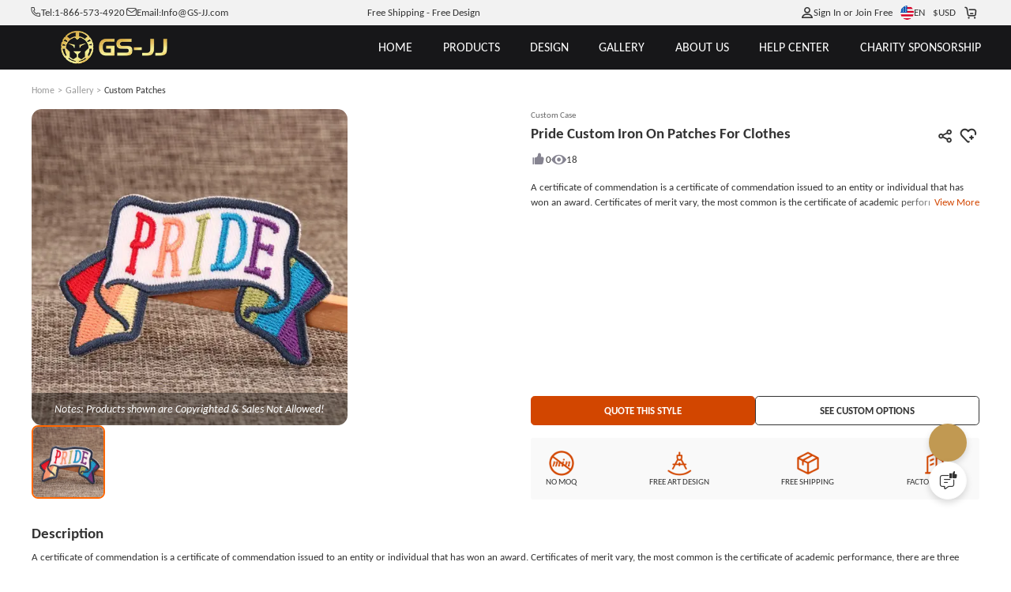

--- FILE ---
content_type: application/javascript; charset=UTF-8
request_url: https://www.gs-jj.com/_nuxt/4f60981.js
body_size: 48921
content:
(window.webpackJsonp=window.webpackJsonp||[]).push([[249],{577:function(e){e.exports=JSON.parse('{"feedback":{"fb":"Feedback","how":"How was your experience with","ng":"Not good at all","vg":"Very Good","tell":"Tell us about your experience...","pth":"Please type here...","lc":"Leave your email for follow-up contact:","sf":"Send Feedback","close":"Close","vb":"Very bad","poor":"Poor","average":"Average","good":"Good","awesome":"Awesome","aiFb":"AI Feedback","aiRate":"Please rate this AI-generated service","suggestion":"Share your specific feelings or suggestions (optional):","lco":"Leave your email for follow-up contact (optional):"},"default":{"loginExpired":"Login has expired!","welcomeTo":"Welcome To "},"layout":{"temporary":"Demo Mode","temporaryTip":"To make this template yours, start editing it.","temporaryBtn":"OK","phonePc":"Tel","emailPc":"Email","phoneMb":"CALL US","emailMb":"E-MAIL US","cartTitle":"cart","login":"Log in","register":"Register","signOrJoin":"Sign in or Join Free","userCenter":"User Center","hi":"Hi","track":"Track Your Order","welcome":"Welcome","orders":"My Orders","favorite":"My Favorite","profile":"My Profile","address":"My Address","coupons":"Coupons & Vouchers","logOut":"Log Out","confirmLogOut":"Are you sure to log out?","sure":"Sure","cancel":"Cancel","toTop":"Top of Page","home":"Home","contactUs":"Contact Us","emailTip":"E-mail format error","agreeTip":"Please agree to the terms","excellent":"Excellent","reviews":"reviews","on":"on","starRatings":"star ratings","years":"years","copyright":"Copyright","welcomeTo":"Welcome to","changePassword":"Change Password","reOrder":"Reorder"},"login":{"register":"Create Your Account","login":"Sign in","email":"Email","password":"Password","getCode":"Get Code","code":"Email Verification","forgot":"Forgot your","pwd":"password?","fName":"First Name","lName":"Last Name","create":"Create My Account","or":"or","re":"Register","lo":"log in","se":"with one of these services","logF":"Log in with Facebook","logG":"Log in with Google","by":"By","ce":"create an account","si":"sign in","agree":"I agree to the","pp":"Privacy Policy","tc":"Term & Conditions","and":"and","verifyEmail":"Please enter the correct email address","verifyForm":"Please complete","emailInput":"Please enter your Email","enjoy":"Enjoy","pensCounpons":"CUSTOM PENS COUPONS","stickerCounpons":"CUSTOM STICKERS COUPONS","luggagetagsCounpons":"CUSTOM LUGGAGE TAGS COUPONS","enjoyCounpons":"Log in to your account and place an order to enjoy the coupons.","enterPassword":"Please enter your password.","enterEmail":"Please enter your email address.","gender":"Gender","male":"Male","female":"Female","telephonePlace":"Enter a valid Mobile phone number","reminders":"Text me reminders","checkText":"By checking \'Text me reminders\', I agree to receive important SMS updates and related information from","checkText1":"I can log into my account to unsubscribe from SMS services.","phoneCodeRequired":"Please enter your country calling codes.","phoneNumberRequired":"Please enter your valid phone number.","phoneNumberLength":"Please enter a valid mobile phone number, at least 7 digits or more.","quickSign":"Quick Sign In via","emailCode":"Email Code","rememberMe":"Remember Me","fogotPassword":"Forgot Password?","emailInvalid":"*Email address format is invalid.","passwordError":"*Password error.","accountError":"*Account error.","emailAddress":"Email Address","emailCodeSign":"Email Code Sign In","verificationCode":"Verification Code","loginWith":"Login with your","passwordInstead":"password instead","codeError":"*Please enter the correct verification code.","phoneNumber":"Phone Number","firstNameError":"*First Name field cannot be blank.","lastNameError":"*Last Name field cannot be blank.","registerPasswordError":"*Your password must be at least 6 characters long.","registeredError":"The email address has been registered!","resetPassword":"Reset Your Password","enterEmailAdr":"Enter Your Email Address","enterVerification":"Enter Your Email Verification","newPassword":"New Password","confirmPassword":"Confirm Password","cancel":"Cancel","resetPasswordSample":"Reset Password","confirmPasswordTip":"*The two passwords are inconsistent."},"error":{"title":"Oops!","notFound":"Are you lost? The page you are looking for does not exist! If you want to continue exploring our website, please click any of the following buttons to return to the page you want.","error":"An error occurred","home":"Home","homeTitle":"order cheap die cut stickers","contactUs":"contact us"},"confirm":{"itemName":"Item Name","step":["Artwork Approval","Revising Artwork","Checkout"],"orderNumber":"Order Number","finalPrice":"Final Price","amountPaid":"Amount Paid","balanceDue":"Balance Due","groundTotal":"Grand Total","allItems":"All Items","orderSummary":"Order Summary","subTotal":"Subtotal","items":"items","taxPrice":"GST/VAT","firstOrderCodeDisc":"First Order Discount","couponAdditionalCosts":"Additional Costs","off":"OFF","promoCode":"Promo Code","specialCode":"Special Group Offers","additionalCode":"$1 for a $75 Voucher","pointsDeduct":"Points Deduct","points":"Points","giftVouchers":"Gift Vouchers","coupon":"Coupon","goldVIPMember":"Gold VIP Member","tariffFees":"Tariff Surcharge","extraDiscount":"Extra Discount","apoShippingFee":"Apo Shipping Fee","artworkNumber":"Artwork Number","proof":"Proof","view":"View","download":"Download","remove":"Remove","removeTip":"Are you sure you want to remove this item from your order?","viewMore":"View More","details":"Products Details","message":"Message","history":"History","edit":"Edit","discount":"discount for unit price only","delivery":"rush fee for unit price","quantity":"Quantity","unitPrice":"Unit Price","mold":"Mold Fee","setupFee":"Setup Fee","extra":"Extra Fee","total":"Total","approved":"Approved","modify":"No, I Need Modifications","complete":"Complete Artwork Confirmation","completeTip":[" artwork has been approved, and "," artworks have been approved, and "," artwork is pending revision. "," artworks are pending revision. ","Thanks for your patience!"," artwork has been approved, "," artworks have been approved, "," artwork is under revision, and "," artworks are under revision, and "," artwork is pending confirmation!"," artworks are pending confirmation!"," and "],"buttonTip":{"approved":"Satisfied with your artwork, no revisions required.","modify":"If you are not satisfied with your artwork and need to modify it, please leave your comments.","confirm":"Submit your comments on the revision of the artwork or price, we will revise it for you as soon as possible and give you confirmation again."},"cancelText":"Cancel","confirmText":"Yes","backText":"Back to Modify","leaveMessage":"Leave Your Message Here","messagePlaceholder":"Leave a message where the artwork needs to be modified","messageTip":"Please enter your message","upload":["Upload","Replace or add elements to your artwork."],"drag":["Drag the file here, or","browse"],"dragTip":"Accepted File Types (The file size cannot exceed 2M)\\nJPG.JPEG.PNG.SVG.GIF.BMP.PDF.PSD.AI","submit":"Submit","messageHistory":"Message History","artworkModifying":"Artwork Modifying","verifyEmail":"Verify Your Email Adress","modifying":"Your artwork modification suggestion has been successfully fed back and we are revisingit. We will complete your modification within 12 hours. After the modification is completed, you will be notified by email to confirm the artwork again. please wait patiently.","contact":"If you also need to add new modification information.\\nPlease contact our salesman: ","remark":"Remark: If the artwork is not confirmed within 90 days, this inquiry will be automatically cancelled.","buyNow":"Buy Now","buyNowTip":"Please pay for your order when you have confirmed your artwork.","buyAgain":"Buy it again","buyAgainTip":"We have received your inquiry request, we will send the artwork link to your email within 24 hours for your confirmation. Thank you for your patience!","confirmBtn":"Confirm","confirm":"Confirmation","buyAgainPop":["You have an order "," that was paid on ",". Are you sure you want to buy this order again?"],"yes":"Yes","no":"No"},"cart":{"onTimeDelivery":"On-Time Delivery","onTimeDeliveryText":"Timely delivery is our promise — we ensure each shipment is accurately handled.","customerSupport":"24/7 Customer Support","customerSupportText":"Our professional customer service team is available to provide support and guidance.","freeProof":"12H Free Proof","freeProofText":"Receive your complimentary digital proof within 24 hours.","personalInformationPrompt":"Your personal information is encrypted and will solely be utilized for delivery purposes.","tariffSurcharge":"Tariff Surcharge","cartT":"Shopping Carts | Create Your Own Promotional Products","cartDescription":"We offer a variety of sizes, shapes, and customization options to make your shopping experience as professional as that of a pro.","cartKeywords":"shopping carts, custom promotional products","wenhaoText":"Here switch between your designer<br /> shopping cart and custom shopping cart.","apoAddressText":"Please note that there will be a charge for APO/FPO address and the charge will vary based on the weight of your order.","subscribeTips":"This code does not match the email address you are currently using. Please use the subscription one.","Font":"Font","Text":"Text","SelectColor":"Select The Color You Would Like","Choosewant":"Choose the font you want","redemptionLimits":"Redemption Limits","redemptionLimitsText":"The $75 credit coupon can only be used for Die-Cut Stickers, and the maximum size is 3”x3”.","toYourCart":"to your cart for a","christmasgift":"Christmas gift!","price":"Price","size":"Size","Qty":"Qty","removeText1":"If you remove this item, you\'ll still need","removeText2":"to qualify for a","removeText3":"FREE Christmas gift.","removeText4":"Are you sure you would like to proceed?","reminderText":"Reminder","PromotionCenterAdditionalPrice":"Promotion Center Additional Price","promotionCenter":"Additional Costs","additionalPrice":"additionalPrice","Guidelines":"Guidelines for using the $1 for $75 voucher","Ordersupto":"Orders up to","costjust":"cost just","ordersexceeding":"orders exceeding","suchasordersfor":"such as orders for","costonly":"cost only","pensText":"Not a new user or the order amount is not over 200, can not use the discount code","EnterNumber":"Enter a valid mobile number","SMSText":"Please enter a valid phone number. By checking this box, you agree to receive updates on relevant information.","tipsText":"Tips: Use Your Coupon at Checkout.","shipping":"Shipping","apply":"Apply","pleasecode":"Please enter a valid postal code.","ChangeDelivery":"Change Delivery ZIP code","Enteroptions":"Enter a zip code to get shipping options","ChangeDeliveryPostalcode":"Change Delivery Postal code","Enterpostalcodeoptions":"Enter a postal code to get shipping options","ZIPCode":"ZIP Code","PostalCode":"Postal Code","taxRate":"Tax rate","vatTax":"According to EU regulations, all goods imported into the EU will be charged value-added tax","enterCouponCode":"Enter coupon code","deadline":"Deadline","itemNo":"Item No","file":"File","free":"Free","free1":"FREE","editQty":"Edit Qty","freeDialogText":["Reminder:","The quantity is less than "," pcs, so you cannot enjoy the additional "," pcs for FREE. Are you sure you don\'t want to enjoy it?","Congratulations! The quantity has reached "," pcs for FREE.","Do you want to enjoy it?","No, I don\'t want","Yes, I do want"],"qtyUnvalid":["Note: The quantity does not reach "," pcs, and you cannot enjoy additional "," pcs for FREE, please edit it again. Thank you!"],"reminder":["Reminder: The quantity is less than "," pcs, so you cannot enjoy the additional "," pcs for FREE. Are you sure you don\'t want to enjoy it?"],"congratulations":["Congratulations! The quantity has reached "," pcs, you can enjoy additional "," pcs for FREE."," Please enter the giveaway quantity for each color."],"exceeds":["Note: The giveaway quantity exceeds "," pcs, please edit it again. Thank you!"],"minAmountTips":"The minimum order amount is ","upload":"Upload","noFreeShippingTips":"Please note: This address is beyond our free shipping range and we will charge transportation fees.","t":"for Unit Price","uploadTips":["Please note: If you haven\'t uploaded your design yet,","please click here","to upload it or send your design to","through email."],"items":["Select All","items"],"semiModelPrice":"Setup Fee","title":"Shopping Cart","productDetail":"Product Details","comments":"Comments","subtotal":"Subtotal","quantity":"Quantity","unitPrice":"Unit Price","modelPrice":"Mold Fee","deliveryFee":"Rush Fee","total":"Total","subTotal":"Sub total","checkOut":"Check Out","SecureCheckout":"SECURE CHECKOUT","emptyTitle":"Your shopping cart is empty!","emptyDes":"Once you add something to your cart, you will be able to check out","continueShopping":"Continue Shopping","tips":"Tips","confirmDelete":"Confirm delete?","cancel":"Back to checkout","remove":"Remove","rushDelivery":"Rush Delivery","discount":"Discount","add":"Add","percent":"% discount","spm":"Select Payment Method","opm":"Other Payment Methods","sa":"Enter a shipping address","shippingAddress":"Shipping Address","apoAddress":"APO / FPO Address","apoDes":"Lorem ipsum dolor sit amet, consectetur adipiscing elit, sed do eiusmod tempor incididunt ut labore et dolore magna aliqua. Quis ipsum suspendisse ultrices gravida. Risus commodo viverra maecenas accumsan lacus vel facilisis.","email":"Email","myAddress":"Select My Address","firstName":"First Name","lastName":"Last Name","addressLine1":"Address Line1","addressLine2":"Address Line2","city":"City","destination":"Destination Country","state":"State / Province","zipCode":"Zip/Postal Code","phoneNumber":"Phone Number","apoAddress2":"Unit and Box Number","billAddress":"Billing Address","shippingDelivery":"Shipping & Delivery","shippingMethod":"Shipping Method","fed":"FedEx or DHL","freeGroundShipping":"free ground shipping","arrive":"When will my order arrive?","totalQty":"Total Qty","fod":"First Order Discount","off":"% OFF","promoCode":"Promo Code","couponDiscount":"Coupon Discount","voucherDiscount":"Voucher Discount","applyOption":"Apply Option","use":"Use","pointDeduction":"Referral Points","tpw":"Total points worth","redeemAllPoints":"Redeem all points","tax":"GST/VAT","shippingCharges":"Shipping","apoCharges":"APO shipping fee","additionalFee":"Additional Fee","vipDiscount":"Vip discount","extraDiscount":"Extra Discount","levelDiscount":"User Level Discount","userDiscount1":"Silver Member","userDiscount4":"Gold VIP Member","userDiscount5":"Platinum VIP Member","grandTotal":"Grand Total","paidAmount":"Paid Amount","unpaidAmount":"Unpaid Amount","pay":"Place your order and go to PAY","payNow":"Pay now","maxinum":"Available ","t1":"My Billing Address is Same As Shipping","t2":"New Billing Address","position":"Your position: Home > Shopping Cart","example":"Example: apartment, suite, unit, building, floor","saveAddress":"Save Address","item":"ITEM","orderDiscount":"orderDiscount","specialGroupOffers":"Special Group Offers","additionalCosts":"Additional Costs","CREDIT CARD":"CREDIT CARD","PAYPAL":"PAYPAL"},"review":{"thanking":"Thank you for shopping with us! ","suggest":"Please leave us a review on how we can improve our services.","summary":"Order Summary:","order":"Order Number:","amount":"Total Amount:","number":"Number of Item:","status":"Order Status:","payment":"Payment Method:","btn":"Comment Us"},"complete":{"success":"Thank You Order Payment Successfully Placed","for":"For Order ID","successfully":"Your order has been submitted successfully and will arrange production for you as soon as possible. Log in to our website view more order details.","viewMore":"View More Details","failed":"Sorry, Payment Failed","problem":"A problem has occurred on your order payment. Please try again.","again":"Try Again","viewDetail":"View Order Details"},"contactUs":{"required":" is required","requiredEmail":"Please enter the correct email address","success":"Submission Successful","successTip":"Chinesetea Co. looks forward to your tasting and comments!"},"products":{"home":"Home","allProducts":"All Products","allCategories":"All Categories","viewMore":"View More","filters":"Hide Filters","topText":"TOP SELLING PRODUCTS"},"quote":{"maximumText":"Maximum input of 500 characters.","selectBorderColor":"Select Border Color","coinsDiscount":"Challenge Coins 10% OFF","uploadLaterText":"Upload by email later or Get designer assistance","requirements":"If you have other requirements, please enter here","intendedUse":"Intended Use","golfBtnTitle":"Custom Golf Ball Markers","lgTip":"To print your name, address, and phone number on the back of the tag, please select the [Front & Back — Different] option.","freeTip":{"t1":"Free Shipping","t2":"Full-color UV Layered Printing","t3":"Free Design Service","t4":"Free Turnaround","t5":"24H Rush Production + Free Shipping","t6":"24H Proof + FREE Artwork Service","t7":"Full-Color UV Printing (2-Sided Optional)","t8":"24/7 Excellent Customer Support","t9":"Full-color UV Printing","t10":"Free Artwork Proof Online","t11":"100% Satisfaction Guaranteed","t12":"Fast Turnaround"},"selectedTemplate":"Selected Template","selectedShape2":"Selected Shape","selectShape":"Select & Get Quote","selectOrderQuantity":"Choose or enter custom order qty here.","Reminder":"Reminder: all our leather materials are made of PU (polyurethane) leather.","cufflinks":{"paramName":"Cufflinks Type"},"pra":"I Have Production-Ready Artwork.","adhesiveInputText":"If your patch is for other special fabrics, please enter them below.","adhesiveText":"To achieve the best adhesion effect, please select the surface type where the adhesive backing will be applied so that we can use the appropriate 3M adhesive strength for your patches.","ef":"Enter fluorescent thread color you need.","egd":"Enter glow in the dark thread color you need.","sn":"Please select the color number of the thread you want","detail":"Detail","fast":"Fast","click":"Click","here":"here","getPage":"to get the the complete quotation page.","sizeTip":"Usually the recommended size for ball markers is 0.75 inches - 1.5 inches. But we offer you a larger option. If you are troubled by the size choice of ball marker, you can consult our customer service staff to get professional advice.","patchType":"We provide these Patch types for you.","colorTip":"Main color and accent color cannot be the same, please edit it again. Thank you!","add":"Add","del":"Del","mainColor":"Main Color","accentColor":"Accent Color","setUpFee":"Set up fee","saveCart":"Save and return to cart","hint":"Hint","tip":"Are you sure to cancel the modification?","cy":"Customize Your","hourstext":"Please Note: The production time starts from proof approval. We do the first proof within 12 hours, and modify the proof within 12 hours.","textAreaPlaceholder":"Let us know if you have any instructions so we can give you the best possible design proof.","allowFile":"Allowed extensions: EPS, AI, PDF, JPG, JPEG, GIF, PNG, BMP, TIF, SVG, WORD, EXCEL, TXT, WEBP.","bannerQuote":{"at":"Artwork Proof","shipping":"Shipping","uv":"UV Printing","ds":"Design Service","turnaround":"Turnaround","fc":"Full-color","next":"Next: upload artwork","next2":"NEXT: select material","dp":"Digital Proof","selectForyou":"Selected for you","satinLabels":"Satin care labels","pleaseFeel":"Please feel free to","changeMaterials":"change the materials","inPage":"in the complete quotation page","sizeHelp":"Size Help","t":"Need to know the exact size?","t1":"The most important thing is that the size you choose here is only an approximate range,","t2":"and the size of the actual finished keychain will be determined based on the final design draft.","t3":"For example, when you order a keychain that measures 2” x 2”, the exact final dimensions may be 2” x 1.8”. After you communicate with our professional design team, the design draft and size of your","t4":"customized keychain will be finalized.","t5":"Here are a few common keychain sizes for reference:","t6":"Are you still not sure or think we can do more to help with size selection?","cs":"Contact us","or":"or","skip":"skip this step & email artwork later."},"uploadYourOwn":"If you have your own design, you can click upload","noAdditionalFree":"No Additional Fee","mapMessage":{"upload":"Please Upload your Artwork.","size":"Please Select Your Size.","qty":"Please Select Your Qty.","attachment":"Please Select Your Attachment.","discount":"Please Select your discount."},"paramTip":"Please improve the parameters","qtyTip":"The quantity totals do not match the data selected in the last step.","allowMsgTitle":"Text me reminders","allowMsgContentBefore":"By checking \'Text me reminders\', I agree to receive important SMS updates and related information from ","allowMsgContentAfter":". I can log into my account to unsubscribe from SMS services.","enterQty":"Enter qty","continue":"Continue","return":"Return","browse":"Browse","maxFile":"Maximum file size: 80M.","pcsforFREE":"pcs for FREE","telephoneRequired":"Telephone is required","areaCode":"The area code is required","areaCodeLabel":"Area Code","uf":"Upload files","sm":"Select More","sns":"Select & Go to Next Step","ns":"Next Step","textAreaTip":"Enter your text here.","Filecannot80":"The uploaded file cannot exceed 80MB. The following files exceed the limit. Please re-process and upload again.","reUpload":"Re-upload","Attachment":"Attachment","StandardMilitaryClutch":"Standard Military Clutch","Edit":"Edit","Turnaround":"Turnaround","Currency":"Currency","sizeError":"The uploaded file should not exceed 80MB!","submitArtwork":"Submit Artwork","pleaseNote":"Please Note: The production time start from proof approved, we do the first proof within 24 hours, and modify proof within 12 hours.","directly":"lf you have your own design artwork, you can upload it here directly.","multiColorPrice":"1 color is free. More than 1 color, each additional color needs to add a unit price of $0.2.","noClipart":"No, I don\'t want clipart","browseCliparts":"Browse our clip art","chooseClipart":"Choose your own clipart","uploadLater":"Upload by Email Later","metalFinish":"Metal Finish From Design System","ok":"OK","step":"STEP","Step":"Step","Select":"Select","next":"Next Step","ConfirmNextStep":"Select & Go to Next Step","instructions":"Additional instructions","Tips":"Tips","getQuote":"Get Quote","preview":"Preview","firstName":"First Name","lastName":"Last Name","email":"Email","telephone":"Telephone","budget":"Budget","subject":"Subject","title":"Title","quantity":"Quantity","expectedDate":"Expected Delivery Date","p1":"Want To Use This Intelligent System","p2":"FOR FREE","p3":"This system is exclusive to o2o.co, our clients can enjoy","p4":"it for free as long as they successfully set up an o2o website","p5":"Check our designer-crafted templates and don\'t","p6":"miss our free plans","p7":"Start to Create Your Website","p8":"on Unit Price","p9":"Maximum file size 80M","p10":"If you are a designer, or you want to make specific designs","p11":"welcome to use our free","p12":"Online Design System","p13":"Upgrade and get","p14":"more","p15":"Spend","p16":"more to get","p17":"pieces","p18":"Please enter the number of","p20":"Color Qty","p21":"Inquiry Submitted Successfully","p22":"We have received your inquiry. Production starts from proof approval and confirmed payment for your order. The first proof is provided within 24 hours and subsequent.","p22_1":"Please note: You haven\'t uploaded the artwork. Please choose any of the two methods below to upload your artwork.","p23":"Enter your ideas or requirements here...","p24":"you need","p25":", such as blue, red, green, etc.","p26":"Please send your artwork to","p27":"This step can be multiple selected. You can go back to this step and continue making other choices.","p27_1":"You can select more than one option. Press this button to select more.","p28":"First Name is required","p29":"Last Name is required","p30":"Email is required","p31":"The email format is incorrect","p32":"The telephone format is incorrect","p33":"Telephone is required","p34":"Subject is required","p35":"Quantity is required","p36":"The quantity format is incorrect","p37":"piece","p38":"Area Code is required","per":"per","closeAndSend":"Close and send my art to","phoneNoMinLength":"Please enter a valid mobile phone number, at least 7 digits or more","Or":"Or","size80":"Drop my artwork here or click to upload Maximum upload size: 80MB","GetQuote":"Get Quote","customQty":"Custom Qty","customQuantity":"Custom Quantity","Enterorderqtyhere":"Choose or enter order qty here.","SelectNextStep":"Select & Go to Next Step ","SelectGoBack":"Select More","Colors":"Colors","Color":"Color","each":"each","Comments":"Comments","Total":"Total","Quantity":"Quantity","qty":"Qty","More":"More","NoThanks":"No, Thanks","YesUpgrade":"Yes, Upgrade","YourChoice":"Your Choice","content1":"Allowed extensions: EPS, AI, PDF, JPG, JPEG, GIF, PNG, BMP, TIF, WEBP.","content2":"Maximum file size: 80M. Allowed extensions JPG, JPEG, GIF, PNG ,PDF, AI, BMP, TIF, EPS, word, excel, txt, WEBP.","content3":"Maximum file size 30M. Allowed extensions JPG, JPEG, GIF, PNG ,PDF, AI, BMP, TIF, EPS, WEBP.","placeholder1":"If you have specific requirements regarding size, shape, color, etc., please enter them in the provided comment box.","placeholder2":"Please enter the purpose of your purchase","OrderComments":"Order Comments","orderSummary":"Order Summary","originalAmount":"Original Amount","AmountAfterDiscount":"Amount After Discount","amountAfterDiscount":"Final Amount","StandardFREE":"Standard - FREE","standard":"Standard","Rush":"Rush","photo":"PHOTO","gallery":"GALLERY","RushAdd":"Rush - Add","rushAdd2":"Rush +","selectQuantity":"Select Quantity","MetalBusinessCards":"Custom Metal Business Cards","professionalDesignMode":"Professional Design Mode","readytoShip":"Ready to Ship in","selectTypes":"Select Types","discount":"Discount","NoDiscount":"No Discount","rushDelivery":"Rush Delivery","rushFee":"Rush Fee","Confirm":"Confirm","Submit":"Submit","Cancel":"Cancel","Browse":"Browse","none":"None","subtotal":"Subtotal","unitPrice":"Unit Price","moldPrice":"Mold Price","total":"Total","submitInquiry":"Submit Inquiry","addToCart":"Add To Cart","UploadFile":"Upload File","Upload":"Upload","notes":"Notes: We will email you a digital proof in 12 hours","notes2":"Notes: We will email you a digital proof in 12 hours. Once approved, we will begin processing your order.","pc":"pc","pcs":"pcs","moldFee":"Mold Fee","free":"Free","Setup":"Setup","ofUnitPrice":"of unit price","FinalPrice":"Final Price","unit1":"color/pc","unit2":"each/pc","hours":"24 Hours Rush Pins","ViewMore":"View More","ViewLess":"View Less","StockRibbon":"Stock Ribbon","CustomDyeSublimatedRibbon":"Custom Dye Sublimated Ribbon","DesignPrinting":"Design Printing","RecommendedSize":"Recommended Size","UploadArtwork":"Upload Artwork","inquiryUpload":"No files attached.","inquiryUpload2":" + Attach File(s)","Uploadbyemaillater":"Upload by email later, or get designer assistance","LanyardColor":"Popular Lanyard Color","QTY":"QTY","PriceChart":"Price Chart","FAQS":"FAQS","basicInformation":"Basic Information","personalizationOptions":"Personalization Options","canskip":"You can skip this step and email artwork later","POPULAR":"POPULAR","CUSTOM":"CUSTOM","Custom":"Custom","DESIGN":"DESIGN","pensDes":"We have a wide range of logo pens, ballpoint pens, and gel pens to cater to different preferences.","freeArt":"Free Art Proof","ProService":"Professional service","freeDelivery":"Free Delivery","quantityGuarantee":"100% Quality Guarantee","PleaseSelect":"Please Select","QTYisrequired":"QTY is required","Sizeisrequired":"Size is required","inquiryTip":"Quick and simple inquiry. After submit your inquiry, please fill in your contact details. We will contact you and send artwork to you within 12 hrs after receiving your quotation.","inquiryTip2":"Remark: Please note that the current amount is for reference only. Our customer service will contact you by email for the actual amount.","inquiryTip3":"Remark: Our customer service team will further assist you via email once your details have been received.","addCartTip":"Most Customers\' Choice. Once you submit your order, you will automatically be logged as a member of us. Conveniently, you can use this membership account to check your order status in the shopping cart. The product\'s artwork will be sent to you within 12 hrs after receiving your quotation.","emailText":"We\'re Here To Help! Chat with us live or mail us at","mailto":"mailto:","TransparentColor":"Extra charge for transparent colors","GlowintheDark":"Extra charge for glow in the dark colors","GlitterColor":"Extra charge for glitter colors","Rhinestone":"Extra charge for rhinestone","Pearlescent":"Extra charge for pearlescent colors","Enter":"Enter","hidden":"Hidden","prompter":"We\'re here to help! Chat with us live or e-mail us at","optionsCharges":"Options Charges","font":"Font","withText":"With Text","withClipart":"With Clipart","imprintColors":"lmprint Colors","prompt":"You can select more than one option.","SUNamelCustomShape":"SUNamel Custom Shape Pins","CustomSUNamelPins":"Custom SUNamel Pins","Logo":"Logo","enterTextTab":"Enter Text","uploadYourDesign":"Upload your design","uploadDesign":"Upload Design","maxSize80":"Maximum file size 80M.","fd":{"stepTitleDesc2":"Select from a variety of plating options.","stepTitleDesc3":"Select amount of colors of enamel.","stepTitleDesc5":"Select Pin Upgrades (Optional)","patches":{"stepSizeTitle4":"All of our size options are priced based on the longest dimension of the lapel pin.","stepSizeDesc1":"You must first select size, in order to set a custom quantity.","stepSizeDesc2":"* If you\'d like to request an option that isn\'t listed, you can","stepSizeDesc3":"Contact Us","stepSizeDesc4":"to inquire."},"detailTitle":"Do you need to create sales quotation for other quantities?","detailObject":{"back":"Back","editPrice":"Edit Price","reset":"Reset","download":"Download","imprint":"Print","finalPrice":"Final Price","QUR1":"QUR Cost information","QUR2":"The above final price does not include QUR upgrade fees.","QUR3":"Please contact your dedicated sales consultant for personalised quotations."},"navMsg":{"p1":"The minimum order quantity for each form must be equal to or greater than US","p2":"Recommended quantity e.g"},"productDetail":{"title":"Quotation Form","modifyPrice":"Currently in edit mode. allowing you to <br/> adjust the prices in the list.","putDiscountPercentage":"Enter any number to apply it as a discount percentage<br/> updating the calculated price accordingly.","reset":"Click this button to clear any price modifications<br/> and revert to the original prices from the creation form.","save":"Confirm and save any changes made to the prices."},"placeholder":"Please select","currencyCheck":"Please select the Currency option","btn":{"mark":"After creating the sales sheet, you can edit, download and print it.","reset":"Reset this operation, do you want to continue?","save":"Save, do you want to continue","prompt":"prompt","submit":"submit","cancel":"cancel"},"font":{"h1":"Please Notes","h2":"This quote is for reference only.","h3":"Actual design may incur additional processing fees.","h4":"Extra payment will be necessary if required.","h5":"New US tariffs in February may affect final quotes.","h6":"Please contact us for the latest information."},"fdInquiryTip":"If you cannot provide the above numbers, please select the option below.","otherNumber":"I have other documents to prove my distributor identity, and I will send it via email later."},"nameBadges":{"textUpload":{"error":"Please Choose Name Badges Design Layout.","fileError":"File size cannot exceed 80m.","uploadError":"Please choose one option"},"carousel":{"titleDesc":"The Custom Name Badges are designed to enhance professionalism and personalization. Durable, stylish, and perfect for any business or event, making a lasting impression with your name front and center.","proSpec":"Product Specifications"},"step":{"sign":"ITEM"},"summary":{"title":"Order Summary","quantity":"Quantity:","unitPrice":"Unit Price:","setupCharge":"Mold Price:","subtotal":"Subtotal:","button":"Add to Cart & Buy"},"swiper":{"viewMove":"View Move"},"error":{"size":"please select Size"},"fontModel":{"title1":"Add Texts and Logo","title2":"Edit Colors","title3":"Upload by email later","title4":"Please Note: the production time start from proof approved，we do the first proof within 24 hours，and modify proof within 12 hours.","title5":"Transparent domes protect badges’ text and graphics and provide a finished look. Scratch and dent resistant."},"inputModel":{"quantity":"Please enter the quantity","content":"Please enter the content","please":"Please select"}},"fdPins":{"quoteNav":"We provide these pin types options for you","Item":"Item","disTools":"Distributor Tools","catalogs":"Catalogs","orderSample":"Order Sample","customSheet":"Custom Sheet","pricingList":"Pricing List","pricing":"Pricing","selectAllSizes":"Select All Sizes","adjustPrice":"Adjust the price","preferredSize":"You may also select your preferred size.","percentagePrice":"You can enter a percentage to adjust the price, e.g., +10%, -5%, etc.","percentagePrice2":"Enter a percentage value to modify the price: e.g., 110% increase the price; e.g., 95% decrease the price.","SetUpFees":"Set up Fees","Apply":"Apply","Reset":"Reset","thickness":"Thickness","moldCharge":"Mold Charge","setupFee":"Setup Fee","moldAndSetup":"Mold/Setup Charge","productNo":"Product No","product":"Product","productColor":"Product colors","AdditionalNotes":"Additional notes","companyName":"Company name","accountNumber":"Account Number","imprintPlacement":"Imprint Placement","needView2":"To access advanced dealer tools — including Product Form editing (with pricing lists), Virtual Samples, and Catalog Viewer — please log in on a desktop device.","printSheet":"Print & Edit Sheet","printSheet2":"Edit Sheet & Print","print":"Print","downloadImg":"Download Hi-Res Image","requestQuote":"Request a Quote","virtualSample":"Virtual Sample","downloadPic":"Download Pictures","viewCatalog":"View Catalog","pleaseOneGroupNum2":"Please enter at least one group number.","freeArtwork":"Free Artwork","fastTurnaround":"Fast Turnaround","freeShipping":"Free Shipping","lowCost":"Low Cost","satisfactionGuarantee":"Satisfaction Guarantee","printingArea":"Printing Area","AddToSalesSheet":"Add to Sales Sheet","totalPrice":"Total Price","proOptionAndImg":"Production Options and Images","pleaseOneGroupNum":"Please enter at least one association group number.","userInterface":"User Interface","toolsWindow":"Tools Window","imprint":"Imprint","Image":"Image","save":"Save","bySize":"By selected size","selectAllSize":"Select All Sizes","copyQuote":"Copy Quote","printQuote":"Print Quote","getSamples":"Get Samples","sendSamples":"We send random samples, tell us the type of sample you want.","pleaseNotice":"Please Notice","fdPinsRemind":"This quote is for reference only; lf the actual design requires additional processing fees, extra payment will be necessary.","agree":"Agree","needView":"If you need to view and use the \\"Print and Edit Sheet\\" and \\"Download Hi - Res Image\\" features, please log in on the PC.","wenhaoTip":"In the price table below, click on the unit price under any displayed quantity to copy and print the quick quote.","toolTip":"Tool Tips","toolTip1":"a. Click \\"Edit\\": Modify the contents of this table wireframe.","toolTip2":"b. Editable Price Table: Click \\"Edit\\" to select the price for a specific size or for all sizes.","toolTip3":"c. Upload New Image: Click the \\"Upload Image\\" button to replace the current image.","toolTip11":"a. Edit Content - Click \\"Edit\\" to edit the table wireframe content.","toolTip22":"b. Price Management - Select single or multiple sizes for price editing. Supports percentage-based batch pricing adjustments.","toolTip33":"c. Upload New Image - Click \\"Upload Image\\" to change the product image.","editProDetails":"Edit Product Details","savePriceTip":"Save the new prices for download/printing?","describe":"Briefly describe your needs.","provideAssistance":"Please provide detailed requirements or specifics for better assistance.","exitTip":"You have unsaved changes. Would you like to save them before exiting?"},"fastQuote":"Fast Quote","in24h":"in the last 24 hours","views":"views","getProfessionalQuote":"GET PROFESSIONAL QUOTE","uploadFiles":"Upload Files","emailUsLater":"Email Us Later","tradingpins":{"h1":"Customize Your Trading Pins","step1Title":"Select Trading Pins Style","stepSizeTitle":"All our size options are priced based on the longest dimension of the trading pin.","p1":"Sample Trading Pin Size View","title":"trading pin","paramName":"Style","prompts":"WARNING: Small Parts. Not suitable for children under 3 years of age as this product contains small parts that could pose a choking hazard."},"PVCpatches":{"h1":"Customize Your PVC Patches","step1Title":"Select PVC Patch Type","p1":"Sample PVC Patches Size View","title":"PVC patche","stepSizeTitle":"All our size options are priced based on the longest dimension of the PVC patch.","paramName":"Style","stepMoreOptionTitle":"You can select more than one option. For the best performance of each upgrade and to avoid any conflicts, we recommend applying different upgrades to separate design areas of your product."},"embroideredKeychains":{"h1":"Customize Your Embroidered Keychains","p1":"Sample Keychains View","stepSizeTitle":"All our size options are priced based on the longest dimension of the keychain.","paramName":"Style"},"patches":{"h1":"Customize Your Patches","step1Title":"Select Patch Type","p1":"Sample Patch Size View","title":"patche","stepSizeTitle":"All our size options are priced based on the longest dimension of the patch.","stepSizeTitle2":"The 5.5\\"-7.0\\" mold price is provided as a guideline only and is subject to an exact quote based on individual drawings.","stepSizeTitle3":"All our size options are priced based on the longest dimension of the woven label."},"pins":{"h1":"Customize Your Lapel Pins","step1Title":"Select Pin Style","stepSizeTitle":"All of our size options are priced based on the longest dimension of the lapel pin.","stepSizeTitleMetal":"All our size options are priced based on the maximum size of the patch.","p1":"Sample Pin Size View","p2":"Sample Patch Size View","timeNo":"Standard (Free)","title":"lapel pin","paramName":"Style","prompts":"WARNING: Small Parts. Not suitable for children under 3 years of age as this product contains small parts that could pose a choking hazard.","accUseTitle":"Please Provide Details on Accessory Use","noBackNote":"You\'ve selected the \\"No Backing\\" option. To help us better process your order, please share how you plan to use the pins? This will allow us to offer better advice and ensure your order meets your needs.","pleaseEnter":"Please enter","nextStep":"Go To Next Step","cancel":"Cancel"},"ornament":{"h1":"Customize Your Ornaments","step1Title":"Select Ornament Material","stepSizeTitle":"All of our size options are priced based on the longest dimension of the ornament.","p1":"Sample Ornament Size View","title":"Ornament","paramName":"Material","prompts":"WARNING: Small Parts. Not suitable for children under 3 years of age as this product contains small parts that could pose a choking hazard.","enterQuantity":"or Enter Quantity","description":"Description","no":"No","moq":"MOQ","customOrnamentsImg":"custom ornaments","ornaments":"ornaments","customChristmasOrnaments":"custom christmas ornaments","stainlessSteelOrnaments":"stainless steel ornaments","silkscreenProcess":"stainless steel ornaments with silkscreen process","ornamentDescriptionText":"Our stainless steel ornaments boast a sleek mirror finish for improved corrosion resistance and enhanced magnetism.","ornamentDescriptionText2":"With their slim profile and affordable pricing, these custom ornaments are the perfect way to add sophistication to your decor.","stainlessSteelOrnamentsH1":"Stainless Steel Ornaments","goldSilkscreenProcess":"gold brass ornaments with silkscreen process","goldBrassOrnaments":"gold brass ornaments","goldDebossedProcess":"gold brass ornaments with debossed process","ornamentDescriptionText3":"Our gold brass ornaments have a shiny finish that combines exceptional durability with elegance.","ornamentDescriptionText4":"Their slender design and budget-friendly cost make these bespoke ornaments an ideal choice for elevating your decor with a touch of luxury.","goldBrassOrnamentsH1":"Gold Brass Ornaments","personalizedOrnaments":"Personalized Zinc Die Casting Ornaments","christmasOrnaments":"Christmas Zinc Die Casting Ornaments","shopOrnaments":"Shop Zinc Die Casting Ornaments","customZincOrnaments":"Custom Zinc Die Casting Ornaments","ornamentDescriptionText5":"Introducing our Zinc Die Casting Ornaments—where durability meets design in perfect harmony. Created with care from high-quality zinc alloy, these ornaments offer both strength and elegance in every piece. ","ornamentDescriptionText6":"Make an impression with our Zinc Die Cast Ornaments. Whether placed on a mantelpiece, in a gallery, or as a unique gift, these ornaments add character and charm to any setting. Affordable yet long-lasting, our custom zinc ornaments bring a modern touch to your decor without compromising on quality or style.","ZincDieCastingOrnamentsH1":"Zinc Die Casting Ornaments","ornamentDescriptionText23":"Note:","ornamentDescriptionText8":"This ornament arrives flat and can be expanded into a 3D sphere by adjusting the angles of its panels.","ornamentDescriptionText7":"We offer custom-made 90-degree wind spinners in various sizes — perfect decorations for gardens or yards. They can also be turned into Christmas ornaments, personalized with photos of pets or loved ones, or used as stylish décor for commercial spaces.","ornamentDescriptionText9":"Our recommended thickness for these spinning ornaments is approximately 0.2 inches. If you would like further customization in terms of size and material, please contact us and we will be happy to provide you with high-quality customization service.","customspinningornaments":"custom spinning ornaments","spinningchristmasornaments":"Christmas ornaments","spinningornamentswithlogo":"spinning ornaments with logo","spinningornaments":"spinning ornaments","spinningXmasornaments":"spinning Xmas ornaments","SpinningOrnamentsH1":"90° Spinning Ornaments","ornamentDescriptionText20":"Specifications","ornamentDescriptionText21":"• 5 mm (approx. 0.2\\") stainless steel plate, fixed-angle rotation only. The listed price applies to this version.","personalizedAcrylicOrnaments":"Personalized Acrylic Ornaments","acrylicOrnamentsCustom":"Acrylic Ornaments Custom","acrylicOrnamentsPersonalized":"Acrylic Ornaments Personalized","acrylicOrnamentsNearMe":"Acrylic Ornaments Near Me","acrylicChristmasOrnaments":"Acrylic Christmas Ornaments","acrylicOrnamentsH1":"Acrylic Ornaments","ornamentDescriptionText10":"Acrylic ornaments are highly transparent and have a crystal-like texture, adding a touch of beauty to your interior.","ornamentDescriptionText11":"We offer custom options so you can use your creativity to create unique and exquisite creations and showcase your precious memories.","ornamentDescriptionText12":"These custom ornaments are durable, affordable, and have no MOQ, making them a great choice to decorate your space!","promptcopy":"Please select Upload Artwork & Comments","quoteNavTitle":"We provide these Ornament types for you.","ornamentDescriptionText13":"These delicate and easy-to-display ornaments enhance any space effortlessly. The laser-cut ornaments bring a modern touch.","ornamentDescriptionText14":"Product Specifications:","ornamentDescriptionText15":"• Material: Stainless Iron","ornamentDescriptionText16":"• Thickness: 2mm","ornamentDescriptionText17":"Zinc Alloy Etching Thickness Guide:","ornamentDescriptionText18":"2-3 inches: Minimum thickness of 2.0mm,","ornamentDescriptionText19":"3.5-4 inches: Minimum thickness of 2.5mm to 3.0mm.","laserCutOrnamentsH1":"Laser Cut Ornaments","loveLaserCutOrnaments":"Love Laser Cut Ornaments","christmasBow":"Christmas Bow Ornaments","loveCoupleLaserCutOrnaments":"Love Couple Laser Cut Ornaments","dogLaserCutOrnaments":"Dog Laser Cut Ornaments","flowerLaserCutOrnaments":"Flower Laser Cut Ornaments"},"medals":{"h1":"Customize Your Medals","step2":"Process","step1Title":"Select Pin Style","stepSizeTitle":"All our size options are priced based on the longest dimension of the medal.","p1":"Sample Medals Size View","p2":"Provide information about your artwork","RecommendedSize":"Recommended Size","paramName":"Process","title":"medal","prompts":"WARNING: Small Parts. Not suitable for children under 3 years of age as this product contains small parts that could pose a choking hazard.","step5Text":"These metal finish choices can be multi-selected, please fill in the corresponding order quantity."},"metalkeychains":{"stepSizeTitle":"All our size options are priced based on the longest dimension of the keychain.","paramName":"Style"},"coins":{"h1":"Customize Your Challenge Coins","step1Title":"Select Challenge Coin Style","stepSizeTitle":"All our size options are priced based on the longest dimension of the challenge coin.","p1":"Sample Coin Size View","title":"challenge coin","paramName":"Challenge Coin Style","gallery":{"galleryTitle":"Challenge Coin Gallery","quoteDesgin":"Quote for Similar Design","noResults":"Sorry, that filter combination has no results.","pleaseTry":"Please try different criteria."}},"beltBuckles":{"h1":"Customize Your Belt Buckles","step1Title":"Select Belt Buckle Style","stepSizeTitle":"All our size options are priced based on the longest dimension of the belt buckle.","p1":"Sample Belt Buckle Size View","p2":"Back Mold Fee","title":"belt buckle","paramName":"Style"},"keyChains":{"h1":"Customize Your Metal Enamel Keychains","step2":"Style","p1":"Sample Keychains View"},"Patches":{"h1":"Customize Your Printed Patches","step2":"Patches","p1":"Sample Patch View","paramName":"Patches Style","paramName1":"Material"},"denimPatches":{"h1":"Customize Your Denim Patches","step2":"Patches","p1":"Sample Patch View","paramName":"Patches Style"},"printedEmbroideryPatches":{"h1":"Customize Your Embroidered Printed Patches"},"chenillePatches":{"h1":"Customize Your Chenille Patches","h3":"Customize Your Metal Patches","step2":"Patches ","p1":"Sample Chenille Patch View","paramName":"Chenille Style","p2":"Sample Blank Patch View","h2":"Customize Your Blank Patches"},"n3DembroideredPatches":{"h1":"Customize Your 3D Embroidered Patches","step2":"Patches","p1":"Sample 3D Embroidered Patches","paramName":"Patches Style"},"sizeSmallTitle":"Try selecting your height and width below and we will provide you with the exact measurements and price. The size calculation rule is based on the design (height + width) / 2 = actual size.","heatTransferPatches":{"h1":"Customize Your Heat Transfer Patches","paramName":"Patches Style"},"siliconePatches":{"h1":"Customize Your 3D Silicone Patches","paramName":"Patches Style","extendStepTitle":"Select Number of Silicone Colors"},"PVCKeyChains":{"h1":"Customize Your PVC Keychains","step2":"PVCKeyChains Style","p1":"Sample PVCKeyChains View","paramName":"PVCKeyChains Style"},"MetalPrintingKeyChains":{"h1":"Customize Your Metal Printing Keychains","paramName":"MetalPrintingKeyChains Style"},"AcrylicKeyChains":{"h1":"Customize Your Acrylic Keychains","step2":"AcrylicKeyChains Style","p1":"Sample Patch Size View","paramName":"AcrylicKeyChains Style"},"woven":{"h1":"Customize Your Woven Patches","p1":"Sample Patch Size View","p2":"Sample Woven Label Size View"},"TatamiFabricSiliconePatches":{"h1":"Customize Your Tatami Fabric Silicone Patches","paramName":"Patches Style"},"CustomFlockPatches":{"h1":"Customize Your Flock Patches","patchSize":{"heightDes":"Patch Height","widthDes":"Patch Width"}},"care":{"h1":"Customize Your Printed Care Label","paramName":"Material","p1":"Sample Label Size View","stepSizeTitle":"All our size options are priced based on the longest dimension of the Label."},"flexPatches":{"h1":"Customize Your Full Color TPU/Flex Patches","paramName":"Patch Style","p1":"Sample Flex Patches View"},"leatherPatches":{"h1":"Customize Your Leather Patches","paramName":"Patch Style","p1":"Sample Leather Patch View"},"embroideredPatches":{"h1":"Customize Your Embroidered Patches","p1":"Sample Patch Size View","paramName":"Embroidery Coverage","stepSizeTitle":"All our size options are priced based on the longest dimension of the patch."},"divottools":{"h1":"Customize Your Golf Style","p1":"Sample Divot Tools Size View"},"ballMarker":{"paramName":"Style","h1":"Customize Your Golf Ball Marker","p1":"Sample Golf Ball Marker Size View","stepSizeTitle":"All our size options are priced based on the longest dimension of Golf Ball Marker"},"sequinPatches":{"h1":"Customize Your Sequin Patches","h2":"Customize Your Patches","h3":"Customize Your Woven Labels"},"fidgetSpinner":{"h1":"Customize Your Fidget Spinner","p1":"Sample fidget spinner Size View","paramName":"fidgetSpinner Size","stepSizeTitle":"All our size options are priced based on the longest dimension of the fidget spinner.","cateName":"Custom Fidget Spinners"},"metalBusinessCards":{"paramName":"Metal Business Cards Type"},"lanyard":{"h1":"Make Your Own Lanyards","h3":"Lanyard Size","CustomLanyardColor":"Custom Lanyard Color","SizeQty":"Size/Qty","Q1":"Q: How many types of lanyards can you make?","A1":"We provides different and various lanyards to you, such as Polyester Lanyards, Dye sublimated Lanyards, Woven Lanyards, Tubular Lanyards, Nylon Lanyards and so on. Tell us the size and attachment of your lanyards. We can meet all your needs.","Q2":"Q: How many colors can we print on lanyards?","A2":"The dye sublimated lanyards can add more than three colors. But the lanyards used in the silkscreen printing process can add two or three colors. If your design is colorful and complex, we recommend you order the dye-sublimated lanyard.","Q3":"Q: Do you have minimum order quantities?","A3":"All customized products of provide no minimum quantity service, so no matter how many your custom lanyard order is, we serve you.","Q4":"Q: Can I make designs on two sides of lanyards?","A4":"Sure, We have made customized services for many years. We will try our best to meet all customers?? requirements. You only need to tell us your requirements.","Q5":"Q: Can you help me with my lanyards design?","A5":"Don\'t worry about your lanyard\'s design. The professional design team has many design experience. We offer a free design service for all customers. Lots of customers have done business with us for many years. They are satisfied with our design.","Q6":"Q: When can I see my sample?","A6":"In order to ensure the final product is right, we will make a sample and sent it to you in 24hrs. We will put it into production till you have confirmed it already.","ChangeyourText1":"Change your Text 1","ChangeyourText2":"Change your Text 2","ChooseAFont":"Choose A Font","ImprintColor1":"Imprint Color 1","ImprintColor2":"Imprint Color 2","Styling":"Styling","StartClipart":"Start Clipart","EndClipart":"End Clipart","PrintPositionOptions":"Print Position Options","PreviewYourDesign":"Preview Your Design","SameastheLeftAttachment":"Same as the Left Attachment","LeftAttachment":"Left Attachment","RightAttachment":"Right Attachment","PVCCardSize":"PVC Card Size","PaperInsertSize":"Paper Insert Size","LanyardStyle":"Lanyard Style","tips":"Your logo is rich in color. We will change the lanyards style from your Step 2 to Dye Sublimated Style.","LanyardQty":"Lanyard Qty","FullCopy1":"Order","FullCopy7":"pcs or more custom lanyards to get an","FullCopy11":"additional","FullCopy8":"pcs for FREE!","FullCopy2":"I want my","FullCopy3":"Extra Free Lanyards","FullCopy4":"with this order.","FullCopy5":"Order 100 pcs lanyards or more, confirm extra lanyard color, and get an additional 25 pcs","FullCopy6":"for FREE!","FullCopy14":"Fill in","FullCopy15":"Free Lanyards","FullCopy9":"Color Quantity","FullCopy10":"Colors for additional free lanyards must match the colors included in your order.","FullCopy12":"Note: The giveaway related quantity exceeds","FullCopy13":"pcs, please edit it again. Thank you!","FullCopy16":"Gift quantity","FullCopy17":"Extra Free Trading Pins","FullCopy18":"Order 300 pcs Trading Pins or more, confirm extra Trading Pins color, and get an additional 30 pcs for FREE!","FullCopy19":"Free Trading Pins","FullCopy20":"Note: The giveaway related quantity exceeds 30 pcs, please edit it again. Thank you!"},"wristband":{"WristbandStyle":"Wristband Style","front":"FRONT","back":"BACK","adult":"Adult","youth":"Youth","adultQty":"Adult Qty","youthQty":"Youth Qty","h1":"Customize Your Wristbands","selectSize":"Please Select Band Size","exceedRows":"Exceeded the maximum number of rows for the current size","insideTips":"The inside message will be in plain text. Orders with an inside message are not eligible for expedited production.","circumference":"circumference.","frontMessage":"Front Message","backMessage":"Back Message","aroundMessage":"Wrap Around Message","insideMessage":"Inside Message","thirtyTextLimit":"30 characters left","eightyTextLimit":"80 characters left","sixtyTextLimit":"60 characters left","frontStartClipart":"Front Start Clipart","frontEndClipart":"Front End Clipart","backStartClipart":"Back Start Clipart","backEndClipart":"Back End Clipart","aroundStartClipart":"Wrap Around Start Clipart","aroundEndClipart":"Wrap Around End Clipart","commentsTips":"Provide information about your artwork (We will email you a digital proof in 24 hours)","pmsTitle":"PMS Colors List","solidLabel":"Solid (select only 1 color)","segmentedLabel":"Segmented (select up to 3 colors)","swirlLabel":"Swirl (select up to 3 colors)","solidAlias":"Solid","customColor":"Custom Color","segmentedAlias":"Segmented","swirlAlias":"Swirl"},"pinBadges":{"h1":"Customize Your Badges","paramName":"Pin Style","prompts":"WARNING: Small Parts. Not suitable for children under 3 years of age as this product contains small parts that could pose a choking hazard.","stepSizeTitle":"All of our size options are priced based on the longest dimension of the pin badge.","p1":"Sample Pin Badge Size View"},"buttonBadges":{"h1":"Customize Your Button Badges","paramName":"Button Badges Type","prompts":"WARNING: Small Parts. Not suitable for children under 3 years of age as this product contains small parts that could pose a choking hazard."},"embroideredBadges":{"h1":"Customize Your Embroidered Badges","paramName":"Patch Type"},"neon":{"fea1":"Free Shipping","fea2":"Free Art","fea3":"No MOQ","fea4":"Factory Direct","uploadTitle":"Upload Your Artwork","uploadLimitSize":"Maximum file size 30M.","uploadLimitType":"Allowed extensions","tempColor":"Choose Template Color","anyOtherNote":"Any other requirements / notes","anyOtherNoteTips":"Provide information about your artwork","order1":"Approximate size (length/height)","order2":"Colors and fonts","order3":"Any other requirements / notes","txtAreaPh":"Tell us as much as you can about your Custom Neon sign","neonSignsAcrylicTitle":"Design 180°/360°Acrylic Neon Signs","quickQuot30Tips":"If you need more than","pleaseClickHere":"please click here.","neonSignsSmallTitle":"Custom Mini Neon Signs - Starting from ","neonSignsSmallTitleBottom":"*** A remote and dimmer is included free with every sign! ","neonSignsSmallSubtitle":"Use for personalized neon sign wedding birthday party gift","askBetterSize":"Choose multiple lines for better pricing with high character count.","minimumSize":"Minimum size is ","neonCutTips":"Neon signs over 45in will be cut into easily installed multiple pieces.","customSize":"Custom Size","uploadTips":"*Only one design price can be calculated at a time","enterSizes":"Enter Sizes","back":"Back","pleaseSelectType":"Please Select Type","selectSizeStep":"Select Size","recommendSize":"Please choose the size we recommend?","letters":"letters","selectTheColorFont":"Select The Color & Font","turnaroundTimeNoteTips":"Provide information about your neon signs.","pleaseEnterYourText":"Please Enter Your Text","selectColor":"Select Color","overSizeLimit1":"The characters you entered","overSizeLimit2":"the size limit.","max":"Max","lettersPerLine":"Letters per line","weHave":"We have","largerSizes":"larger sizes","available":"available.","enterYourText":"Enter Your Text","shop":"See All Templates","shopS":"Choose your favorite template to design","totalQua":"Total Quantity","deliveryDis":"Delivery Discount","Subtotal":"Subtotal","Discount":"Discount","totalAmo":"Total Amount","totalAmoSub":"(All Inclusive)","recommendTem":"Recommended template","addCartBtn":"Add To Cart","helpQuoteBtn":"Get A Free Quote","changeTxt":"Change Your Text Line","tips1":"Have your own design? ","tips2":"Click","tips3":"Upload","tips4":"If you don\'t have your own design, start with one of our templates","errorHead1":"Please ","errorHead2":" Select a Templates and Input ","detailTextLine":"Text Line","detailLine":"Line ","detailFontColor":" Font & Color","Template":"Template","ALL":"ALL","AsLowAs":"As Low As","warning":"The display is a rough preview, and the final product will be redesigned according to your requirements for your confirmation.","font":"font","turnOn":"Turn on","turnOff":"Turn off","showSize":"Show the size","hideSize":"Hide the size","neonQuote":"neon quote","customTitle":"Custom Neon Signs Online","customTitle2":"Custom 2 Sided Neon Signs Online","customTitle3":"Custom Engraved Neon Signs Online","notChooseTemplateColor":"Please Choose Your Template Color","notInputText":"Please Input Your Text","noUploadFile":"Please Upload Your Artwork","whatSizeYouLike":"Please tell us the approximate size","uploadTipsForDetail":"Please submit your enquiry. A quote and digital proof will be sent out to you in less than 24 hours.","yourTextHere":"Your Text Here","shopAllTemplate":"SHOP ALL TEMPLATE","uploadFontColor":"Select The Color and Font You Would Like","overSizeTipsHead":"If the sign is over ","overSizeTipsTail":"wide. it wll be split into mutiple pieces.","recommendSizeTips":"If your size is between 47in and 94in, it is recommended to choose our wooden box packaging that will not be divided.","example":"Example","selectColorWouldLike":"Select The Color You Would Like","neonSignsTubeOff":"Neon Signs Tube Color When Off:","choseYourFavoriteColor":"Choose your favorite neon color","enterYourCustomText":"Enter the neon text you want to customize","change":"Change","canvasNormalTips":"This is just a preview. Our design team will send you the final draft for approval before production. ","canvasNormalTips2":"This is only an estimated price, our design team will determine the design effect and final price based on the actual situation.","neonCropTips":"*Tips: Please cut close to the edge of the design! The image size will be related to the estimated price.","defTubeAlt":"White Tube","zeroTips":"Custom size prices and artwork will be sent to you within 12 hours.","greetingNoteTips":"Please add the text you want printed on your card. Please note that characters may be limited due to space/layout.","freightTips":"This is an estimated price. For a more accurate price, please contact us","gotIt":"I\'ve got it","overFontNums":"For Custom Neons over 50 letters, please contact us for a quote","inputGreetingError":"Please input your greeting card text","inquiryBtnTips":"Quick and simple inquiry. After submit your inquiry, please fill in your contact details. We will contact you and send artwork to you within 12 hrs after receiving your quotation.","addCardBtnTips":"Most Customers\' Choice. Once you submit your order, you will automatically be logged as a member of us. Conveniently, you can use this membership account to check your order status in the shopping cart. The product\'s artwork will be sent to you within 24 hrs after receiving your quotation.","selectSize":"Please Select Size","pleaseSelectSize":"Please select a size or enter your custom size.","plaeseSelectHangingOptions":"Please select hanging options.","quickQuoteOverSize":"This size is larger than standard options. Please click the quote button to get your custom pricing.","selectTime":"Please Select Turnaround Time","inputCardText":"Please input your greeting card text","Inch":"Inch","Size":"Size","textInputChange":"Enter dimensions manually","rangeInputChange":"Back to size slider","normalGrid1":"2-Year Warranty","normalGrid2":"Fast Global Shipping","normalGrid3":"Secure Packaging","normalGrid4":"Heat-Resistant Materials","miniGrid1":"High-Quality Led Strip","miniGrid2":"High Waterproof and Flexible","miniGrid3":"High Color Rendring","miniGrid4":"Earth Friendly & Recyclable"},"inquiryPlaceholder":{"firstName":"Enter your first name","lastName":"Enter your last name","email":"We\'ll send the quote to your email","telephone":"Enter your telephone","budget":"Please select your budget","title":"Write your inquiry title","deliveryDate":"Please choose an expected delivery date"},"hatPins":{"h1":"Customize Your Hat Pins","stepSizeTitle":"All our size options are priced based on the longest dimension of the hat pin."},"luggage":{"h1":"Customize Your Luggage Tags","quoteNavTitle":"We provide these luggage tags types for you.","step1":"luggage tag style","colorTitle":"Select Color for links","stepSizeTitle":"All our size options are priced based on the longest dimension of the luggage tags","p1":"Sample luggage tags Size View","text":"You need to choose according to the luggage tag\'s hole diameter.If the hole diamenter is round,it is unsuitable for wide-edged links."},"customMetalPatches":{"extendStepTitle":"Select Style","extendStepTitle2":"Select Edge"},"printedCareLabels":{"extendStepTitle":"Select Logo Direction"},"publicStep":{"selectStyle":"Other options are straight patches by default."},"acrylicSigns":{"acrylicDesc":"Custom acrylic signs are sleek, durable, and fully customizable—perfect for businesses, events, and home décor.","or":"or","viewProof":"See Product Artwork Proof","customNote":"If you have specific requirements regarding size, shape, color, etc, please enter them in the provided comment box."},"ai":{"processing":"Processing...","getQuote":"Free Quote","designLimitNote":"You have a total of 10 design attempts per day, so if you exceed them, please submit an inquiry.","fastDesign":"fast design","promptLib":"Prompt Thesaurus","inputPlaceholder":"Please enter the content","uploadTypeError":"Error uploading file type, Accepted File Types (JPG、JPEG、PNG)","imgSizeLimit":"Image size limit: 3MB per file.","imgMaxLimit":"Max 3 images allowed.","aiDesigner":"AI Designer","aiDesc":"Design Coins Fast with AI Magic","medalsAiDesc":"Design Medals Fast with AI Magic","newChat":"New Chat","recentChats":"Recent Chats","download":"Download","styleDesc":"Describe your desired style, character, theme, product process...","editDesc":"Describe what you want to add, remove or replace...","deleteConfirm":"Once deleted, the conversation cannot be restored. Are you sure you want to delete it?","deleteChat":"Delete Chat","delete":"Delete","cancel":"Cancel","uploadLogo":"Upload Logo","uploadLogoText":"The mentioned logo wasn’t recognized. please upload the file so we can meet your requirements accurately.","skip":"Skip","patchesAiDesc":"Design Patches Fast with AI Magic","rushPrintedmedalsTool":"Rush printed medals Tool","History":"History","minimizePanel":"Minimize Panel","aiIsflawless":"AI is great, but not perfect. To ensure your design is flawless","stillNotRight":"Still not right?","leaveYourEmail":"Leave your email.","manualDesign":"Our pros will provide Free Manual Correction to perfect your design.","proTips":"Pro Tips","textCorrection":"Text Correction","manuallySpelling":"AI often makes typos. We will manually fix all spelling for you.","logoAccuracy":"Logo Accuracy","fileCorrect":"AI can\'t \\"guess\\" your logo. Please upload your file to ensure it\'s 100% correct.","colorTuning":"Color Tuning","matchVision":"AI context can be imprecise. Our designers will fine-tune colors to match your vision.","notSatisfied":"Not satisfied?","leaveEmail12":"Leave your email and message—our designer team will send you a free revised design within 12 hours.","getFreeDesign":"Get Free Design","shape":"Shape","plating":"Plating/Finish","Edge":"Edge","theme":"Theme","border":"Border","element":"Element","otherTag":"Other","ideaGuide":"Idea Guide","afterQuote":"After submission, our team will contact you to discuss your needs and provide a final quote.","estimatedTotal":"Estimated Total","submitInquiry":"Submit Inquiry","case":"Case","usePrompt":"Use this prompt","perfectEditable":"Perfect your design by choosing single or multiple options. Gray areas are editable","style":"Style","uploadImage":"Upload image","promptThesaurus":"Prompt Thesaurus","aiText":"AI may have text errors. For a quick fix, reach out free.","getHelp":"Get Help","regenerate":"Regenerate","allTemplate":"All Template","designIt":"Design It","selectAndQuote":"Select & Quote","useClipArt":"Use This Clip Art","requestSubmitted":"Request Submitted","hourConfirm":"We\'ll Send Your Artwork For Confirmation Within 12 Hours.","email":"Email","comment":"Comment","pickDesign":"Pick a template to start your design","selectedTemplate":"Selected Template","coins":{"coinsTips2":"Please describe your ideal challenge coin’s <strong>text,</strong> <strong>images,</strong> <strong>theme,</strong> or <strong>style.</strong> The more details you share, the better.","roundedShape":"Rounded shape","shieldShape":"Shield shape","captainWheel":"Captain Wheel","bottleOpener":"Bottle Opener","shinyGold":"Shiny Gold","shinySilver":"Shiny Silver","shinyCopper":"Shiny Copper","antiqueBrass":"Antique Brass","antiqueGold":"Antique Gold","antiqueSilver":"Antique Silver","antiqueCopper":"Antique Copper","blackNickel":"Black Nickel","rainbowFinish":"Rainbow Finish","twoToneFinish":"Two Tone Finish","standardEdge":"Standard Edge","ropeEdge":"Rope Edge","bickChainEdge":"Bick Chain Edge","chainEdge":"Chain Edge","heavyChainEdge":"Heavy Chain Edge","crossCutEdge":"Cross-cut Edge","spurEdge":"Spur Edge","obliqueEdge":"Oblique Edge","leafEdge":"Leaf Edge","bezelEdge":"Bezel Edge","reededEdge":"Reeded Edge","sunburstEdge":"Sunburst Edge","designPurpose":"Design Purpose","frontSide":"Front Side","backSide":"Back Side","celebrationTag":"Celebration","corporateBrandingTag":"Corporate branding","anniversaryTag":"Anniversary","eventSouvenirTag":"Event souvenir"},"medals":{"medalsTips2":"Please describe your ideal Medals <strong>text,</strong> <strong>images,</strong> <strong>theme,</strong> or <strong>style.</strong> The more details you share, the better.","roundedShape":"Rounded shape","shieldShape":"Shield shape","starShape":"Star shape","trophyShape":"Trophy Shape","gearShape":"Gear shape","ovalShape":"Oval shape","squareShape":"Square shape","shinyGold":"Shiny Gold","shinySilver":"Shiny Silver","shinyCopper":"Shiny Copper","antiqueGold":"Antique Gold","antiqueSilver":"Antique Silver","antiqueCopper":"Antique Copper","blackNickel":"Black Nickel","twoToneFinish":"Two Tone Finish","dyeBlack":"Dye Black","raceCarMedals":"Race car medals","graduationMedals":"Graduation Medals","soccerMedals":"Soccer Medals","runningMedals":"Running Medals","basketballMedals":"Basketball Medals","baseballMedals":"Baseball Medals","achievementMedals":"Achievement Medals","designPurpose":"Design Purpose","obverseDesign":"Obverse Design","awardTag":"Award","runningTag":"Running","sportsTag":"Sports","brandingPromotionTag":"Branding Promotion"},"patches":{"patchesTips2":"Please describe your ideal patches’ <strong>text,</strong> <strong>images,</strong> <strong>theme,</strong> or <strong>style.</strong> The more details you share, the better.","roundedShape":"Rounded Shape","squareShape":"Square Shape","horizontalOvalShape":"Horizontal Oval Shape","horizontalRectangleShape":"Horizontal Rectangle Shape","verticalRectangleShape":"Vertical Rectangle Shape","diamondShape":"Diamond Shape","verticalOvalShape":"Vertical Oval Shape","shieldShape":"Shield Shape","hexagonShape":"Hexagon Shape","tabbedCircleShape":"Tabbed Circle Shape","fanShape":"Fan Shape","heartShape":"Heart Shape","starShape":"Star Shape","triangleShape":"Triangle Shape","customShape":"Custom Shape","merrow":"Merrow","heatCut":"Heat Cut","laserCut":"Laser Cut","militaryPatches":"Military Patches","navyPatches":"Navy Patches","armyPatches":"Army Patches","airForcePatches":"Air Force Patches","coastGuardPatches":"Coast Guard Patches","marineCorpsPatches":"Marine Corps Patches","policePatches":"Police Patches","fireDepartmentPatches":"Fire Department Patches","emsPatches":"EMS Patches","medicalPatches":"Medical Patches","scoutPatches":"Scout Patches","holidayPatches":"Holiday Patches","charityPatches":"Charity Patches","schoolPatches":"School Patches","motorcyclePatches":"Motorcycle Patches","sportsPatches":"Sports Patches","greekPatches":"Greek Patches","promotionalPatches":"Promotional Patches","namePatches":"Name Patches","sloganPatches":"Slogan Patches","musicPatches":"Music Patches","tacticalPatches":"Tactical Patches","airsoftPatches":"Airsoft Patches","funnyPatches":"Funny Patches","moralePatches":"Morale Patches","flagPatches":"Flag Patches","sabre":"Sabre","rifle":"Rifle","star":"Star","eagle":"Eagle","oliveBranch":"Olive Branch","legalScroll":"Legal Scroll","city":"City","ladyJustice":"Lady Justice","book":"Book","torch":"Torch","firefighterHelmet":"Firefighter Helmet","tank":"Tank","fighterJet":"Fighter Jet","anchor":"Anchor","ship":"Ship","dove":"Dove","designPurpose":"Design Purpose","uniformTag":"Uniform","sportsTeamTag":"Sports & Team","fashionDiyTag":"Fashion & DIY","brandPromotionTag":"Brand Promotion","militaryTag":"Military","eventsCommemorativeTag":"Events & Commemorative","personalTag":"Personal","circleTag":"Circle","squareTag":"Square","tabbedCircleTag":"Tabbed Circle","horizontalOvalTag":"Horizontal Oval","shieldTag":"Shield","heartTag":"Heart","horizontalRectangleTag":"Horizontal Rectangle","verticalRectangleTag":"Vertical Rectangle","customShapeTag":"Custom Shape","preferredBaseColors":"Preferred Base Colors","whiteColor":"White","blackColor":"Black","mediumGrayColor":"Medium Gray","lightGrayColor":"Light Gray","blueColor":"Blue","navyBlueColor":"Navy Blue","cyanBlueColor":"Cyan Blue","militaryGreenColor":"Military Green","greenColor":"Green","forestGreenColor":"Forest Green","mustardYellowColor":"Mustard Yellow","goldColor":"Gold","yellowColor":"Yellow","redColor":"Red","orangeColor":"Orange","pinkColor":"Pink","purpleColor":"Purple","lightPurpleColor":"Light Purple","lightBrownColor":"Light Brown","darkBrownColor":"Dark Brown","grayBrownColor":"Gray Brown","warmBrownColor":"Warm Brown","mainDesign":"Main Design / Primary Graphic"},"ideaPlaceholder":"Enter your Idea…","elementsPlaceholder":"Elements (Color / Pattern / Image):","textPlaceholder":"Text (Content + Position):","purposePlaceholder":"Enter your purpose","quoteForThis":"Free Quote For This","howMuch":"how much","price":"price","colorOptions":"Change the color of <span style=\\"padding: 0 2px; color: #d24600; background: #EBEBEB;\\">the outer ring to red</span> on the <span style=\\"padding: 0 2px; color: #d24600; background: #EBEBEB;\\">front/back</span> side.","backgroundOptions":"Change <span style=\\"padding: 0 2px; color: #d24600; background: #EBEBEB;\\">the middle part with blue color background</span> on the <span style=\\"padding: 0 2px; color: #d24600; background: #EBEBEB;\\">front/back</span> side.","textOptions":"Change the <span style=\\"padding: 0 2px; color: #d24600; background: #EBEBEB;\\">top</span> text to <span style=\\"padding: 0 2px; color: #d24600; background: #EBEBEB;\\">Best Friend</span> on the <span style=\\"padding: 0 2px; color: #d24600; background: #EBEBEB;\\">front/back</span> side.","elementsOptions":"Change <span style=\\"padding: 0 2px; color: #d24600; background: #EBEBEB;\\">the image in the middle</span> to <span style=\\"padding: 0 2px; color: #d24600; background: #EBEBEB;\\">attached file</span> on the <span style=\\"padding: 0 2px; color: #d24600; background: #EBEBEB;\\">front/back</span> side.","patchesColor":"Change the border color of the patch from <span style=\\"padding: 0 2px; color: #d24600; background: #EBEBEB;\\">red to black</span>.","patchesBackground":"Change the background color of the patch from <span style=\\"padding: 0 2px; color: #d24600; background: #EBEBEB;\\">green to blue</span>.","patchesText":"Change the text <span style=\\"padding: 0 2px; color: #d24600; background: #EBEBEB;\\">\\"docile animals\\"</span> in the image to <span style=\\"padding: 0 2px; color: #d24600; background: #EBEBEB;\\">\\"ferocious beasts\\"</span>.","patchesElements":"Change the <span style=\\"padding: 0 2px; color: #d24600; background: #EBEBEB;\\">fighter jet\'s</span> color from <span style=\\"padding: 0 2px; color: #d24600; background: #EBEBEB;\\">yellow to military green</span>.","Color":"Color","Background":"Background","Text":"Text","Elements":"Elements"},"catalog":{"designCatalogComputer":"Design Catalogs from Your Computer","loginComputer":"Browse our existing catalogs anytime. To create your own custom catalog, please login on a computer where you can:","designLogo":"● Design a unique catalog logo","concatProfile":"● Personalize your contact profile","startBuildToday":"Start building your branded catalog today!","goToViewCatalog":"Go to view this catalog","Company":"Company","Website":"Website","catalogMbTip":"To access advanced features like search, full catalog downloads, or specific page downloads, please visit our PC platform.","Search":"Search","tableOfContents":"Table of Contents","viewPages":"View Pages","goToPages":"Go to Page","Download":"Download","Share":"Share","socialShare":"Social Share","emailCatalog":"Email Catalog","moreSupplier":"More from this Supplier","minimizeMenu":"Minimize menu","contactProfile":"Contact Profile","socialMedia":"Social Media","productCategoryExplorer":"Product Category Explorer","searchByKeyword":"Search by entering a keyword, product name, or product number.","notFindResult":"Sorry, we couldn\'t find any results for","Page":"Page","Pages":"Pages","SELECTINGPAGES":"SELECTING PAGES","downloadTip":"List Individual pages separated by a comma (example: 1,2,3,4) or use a dash to define a range of pages (example: 10-15)","currentView":"Currently you\'re viewing","clickCatalog":"Click to browse other product categories.","viewCatalog":"View Catalog","CatalogNavigationHelper":"Catalog Navigation Helper","useTools":"Use this menu to quickly access tools","TurnPagesEasily":"Turn Pages Easily","useKeyboard":"Use arrow keys (←/→) to flip pages.","nextKeyboard":"Next / Previous page - Seamless browsing.","firstKeyboard":"First / Last page - Skip to the start or end.","OK":"OK","notShowAgain":"Don\'t show this again","SearchTip":"Search - Find specific content instantly.","contentTip":"Table of Contents - Jump to any section.","PreviewTip":"Preview Pages - Browse all available pages.","goToPageTip":"Go to Page - Enter a page number to jump directly.","DownloadTip":"Download - Download single page or full catalog (PDF)","shareTip":"Social Share - Instantly share to social platforms","customizeCatalog":"Customize This Catalog","addYourLogo":"Add your Logo, Contact Information to make your own.","startCatalog":"Start by naming your catalog","catalogName":"Catalog Name","getStart":"Get Started","hidenProfile":"Hide Contact Profile","ToggleTip":"Toggle this switch to hide contact information, displaying only the catalog logo without customizing the contact logo or details.","useLogo":"Use Logo","uploadLogoTip":"Upload a logo image to display it on the catalog cover or contact profile.","Catalog":"Catalog","CatalogTip":"Click \\"Upload Logo\\" below or drag and drop an image to set a logo for your catalog cover.","RecommendedSize800":"Recommended size: 800×200px","transparentBack":"transparent background PNG","ContactProfile":"Contact Profile","ContactProfileTip":"After uploading a catalog logo, enable the \\"Sync Logo\\" switch to automatically display it in your contact profile—or upload a separate logo instead.","RemoveBackground":"Remove Background","RestoreBackground":"Restore Background","UseProfileLogo":"Use Profile Logo","UseCataloLogo":"Use Catalog Logo","CreateProfileInfo":"Create Contact Profile Information","CreateProfileInfoTip":"Customize your e-card contact details. When shared, others can view your information for easier communication.","clear":"clear","enterAddress":"Please Enter Address","moreAddress":"Please Enter apartment, suite, unit, building, floor.","City":"City","Province":"State/Province","Postal":"Zip/Postal Code","Country":"Country","enterCompany":"Please Enter Company Name","enterFirstName":"Please Enter First Name","enterLastName":"Please Enter Last Name","enterEmail":"Please Enter Email","area":"area","enterPhone":"Please Enter Phone","enterWebsite":"Please Enter Website","enterText":"Please Enter Text","socialMediaTip":"You can add one or multiple social media platforms by entering their links. When recipients access your shared social link, they can view your catalog and contact details.","saveAndShare":"Save and Proceed to Share","readyShare":"Your Catalog Is Ready to Share!","copyToShare":"Copy the link to share. This permanent link will always be accessible.","copyLink":"Copy link","backToCatalog":"Back to Edit Catalog","openAndView":"Open and view catalog","saveAndWait":"Saving, please wait…","theCatalog":"The catalog name","invalidTip":"Invalid special characters. Please only use letters, numbers, and underscores.","isInvalid":"is invalid","catalogNameExist":"This catalog name already exists. Please enter a unique name.","CustomText":"Custom text","previewPages":"Preview Pages","by":"by","fullDesigns":"Full Designs","Expires":"Expires","noCatalogData":"No Catalog PDF Data","enterCatalogName":"Please enter Catalog Name","selectAll":"Select all","saveTip":"Your custom logo catalog is being generated. Due to the large file size, it may take up to 15 minutes to complete.<br/>Notice: Please keep this page open to avoid interrupting the process.<br/>Once ready, you can check and download your catalog under Account > My Customized Catalog. Thank you for your patience!","logoTip":"Logo added to catalog cover. You can freely drag to reposition, resize, or rotate it.","logo":"Logo","here":"Here","description":{"Lapel Pins":"Explore our Custom Lapel Pins Catalog, featuring a wide range of designs, materials, and finishes. From enamel to die-struck and 3D styles, each pin can be tailored to your brand or event. With creative design support and reliable quality, we turn your ideas into premium pins that inspire and impress.","Challenge Coins":"Explore our Custom Challenge Coins Catalog featuring a variety of shapes, finishes, and 3D effects. Perfect for corporate recognition, military honor, or event souvenirs, each coin is crafted with precision and detail. Choose from enamel, antique, or two tone plating options to create coins that reflect your unique story and value.","Keychains":"Our Custom Keychains Catalog offers creative designs made from metal, PVC, embroidery, acrylic materials. Ideal for promotions, gifts, and brand merchandising, every keychain can be customized in shape, color, and finish. Combine practicality with style to make your brand memorable in everyday life.","Medals":"Discover high-quality craftsmanship in our Custom Medals Catalog. From sports awards to corporate honors, each medal is custom-made with detailed engraving, ribbon options, and premium plating. Whether for competitions or recognition events, our medals symbolize achievement and pride with every design.","Patches":"Our Custom Patches Catalog includes embroidered, woven, PVC, chenille styles and new process to match any branding or apparel need. Add texture and color to uniforms, hats, or bags with durable, high-quality patches that showcase your logo or design in style.","Lanyards":"The Custom Lanyards Catalog offers endless combinations of materials, widths, and printing techniques. From ID holders to event giveaways, every lanyard is designed for comfort, function, and brand visibility. Add custom logos, attachments, and colors to make your lanyards stand out.","Ornaments":"Celebrate creativity with our Custom Ornaments Catalog. Perfect for holidays, events, or souvenirs, each ornament can be customized in shape, color, and finish. Crafted with attention to detail, our ornaments turn your ideas into lasting keepsakes that capture special memories.","Luggage Tags":"Explore the Custom Luggage Tags Catalog to find stylish and practical travel accessories. Available in PVC, leather, or metal materials, our tags can be shaped and printed with your logo or design. Durable, eye-catching, and functional—perfect for branding or gifts."}},"medalDisplay":{"title":"Choose Your Style","p1":"Turn your medals into a proud display. Whether it\'s sports, school, or military honors, our medal holders help you organize and show off your accomplishments with pride.","p2":"Product Specifications","p3":"Material: Metal","p4":"Shape: Custom Shape","p5":"Color: Black","p6":"Size: Width: 12\\", 18\\", 24\\", 30\\"; Height: 1.5\\", 2\\", 2.5\\", 3\\"","p7":"Hang bar rows: Single Bar, Double Bar, Triple Bar","p8":"Turnaround Time: 10-15 Business Days"},"magnets":{"stepSizeTitle":"All of our size options are priced based on the longest dimension of the magnets.","p1":"Sample Magnets Size View","stepSelectSizeTitle":"Try entering your height and width below and we will provide you with the exact measurements and price. The size calculation rule is based on the design (height + width) / 2 = actual size."},"shoeBuckle":{"shoecharms":"shoe charms","shoecharmscustom":"shoe charms custom","customshoecharms":"custom shoe charms","twoDshoecharms":"2D shoe charms","personalizedshoecharms":"personalized shoe charms","h1":"Custom 2D Shoe Charms","twoDText":"2D PVC shoe charms are made from highquality soft PVC, offering vibrant colors and a wide variety of styles. They can be transformed into various shapes based on your unique design. ","twoDText2":"Durable, flexible, waterproof, and fade-resistant, they are built for long-lasting use. ","personalisedshoecharms":"personalised shoe charms","threeDshoecharms":"3D shoe charms","threeDText":"3D PVC shoe charms feature raised, multi-layer designs that create a vivid, textured look. ","threeH1":"Custom 3D Shoe Charms","threeDText2":"Made from durable, flexible, and waterproof soft PVC, they can be customized in any shape, size, and color combination to bring your design to life. ","glowText":"Glow-in-the-dark PVC shoe charms add a fun, eye-catching effect that shines in low-light or dark environments.","glowText2":"Made from durable, waterproof soft PVC, they are available in various shapes, sizes, and colors, with special luminous material that stores light during the day and glows at night.","glowH1":"Custom Glow-in-the-dark Shoe Charms","Glowinthedark1":"Glow-in-the-dark charms","Glowinthedark2":"Glow-in-the-dark custom shoe charms","Glowinthedark3":"Glow-in-the-dark personalised shoe charms","Glowinthedark4":"Glow-in-the-dark shoe charms custom","Glowinthedark5":"Glow-in-the-dark shoe charms","quoteNavTitle":"We provide these Shoe Charms for you."},"dateQtyTit":"Adjust quantity to compare prices:","uploadLabelPre":"Drag & Drop or ","uploadLabelMid":"Choose file","uploadLabelEnd":" to upload","metalBagTags":{"h1":"Customize Your Tags","step2":"Process","step1Title":"Select Pin Style","stepSizeTitle":"All our size options are priced based on the longest dimension of the tag.","p1":"Sample Tags Size View","p2":"Provide information about your artwork","RecommendedSize":"Recommended Size","paramName":"Process","title":"tag","prompts":"WARNING: Small Parts. Not suitable for children under 3 years of age as this product contains small parts that could pose a choking hazard.","step5Text":"These metal finish choices can be multi-selected, please fill in the corresponding order quantity."},"ProjectTitle":"Project Title","GetYourDesignProof":"Submit Inquiry & Get Your Design Proof"},"home":{"st":"Stay Tuned","ct":"Coming Soon Stay Tuned"},"semiCustom":{"ast":"Free Artwork Assistance","fws":"Free Worldwide Shipping","fastWs":"Fast Worldwide Shipping","eso":"Expert Support 24/7 Online","sg":"100% Satisfaction Guaranteed","applyImage":"Apply New Image in place of","noteImg":"Note: The new image will be resized automatically to fit the recommended dimensions.","popular":"Popular","bestSeller":"Best Seller ","Artwork":"Artwork","free":"Free","shipping":"Shipping","proof":"Proof","ff":"Font Family","ec":"Edit Colors","add":"Add","al":"Add Line","line":"Line","textEdit":"Text Editing","characters":"characters left","buckleSizeChart":"Custom Buckle Size Chart","clickSize":"Click on a size, and a diagram of the corresponding size will appear on the right. Refer to the picture to choose the best size!","up":"Upload","elc":"Edit Logo & Color","dc":"Please fill in the design colors you need.","showDetail":"View details","addCart":"Add to shopping cart","mobileStep5":"Order Details Preview","miniQty":"Minimum Order Quantity is","allProducts":"All Products","reviews":"reviews","addFavorites":"Add to Favorites","myFavorite":"My Favorite","done":"Done","changeLogo":"Change Logo","chooseLogo":"Choose Logo","chooseIcon":"Choose Icon","colors":"Colors","chooseChange":"Choose below colors to change:","chooseColor":"Choose the replaced color:","textLogo":"TEXT LOGO","professional":"Professional Design Tool","item":"ITEM","step":"Step","chooseT-shirts":"Choose Decoration or Blank T-shirts","productColor":"Choose Product Color","confirm":"Confirm","cancel":"Cancel","oneDialogTitle":"Choose A Coupon","oneDialogText":"This product has two discount options available.","oneDialogText2":"Please choose a discount option before proceeding with your purchase:","selectPenRadio":"$75 Worth of Pens for $1","selectPenRadio2":"$1 for 20pcs","next":"NEXT","previewText":"Preview Product with Your Logo & Text","previewDesign":"Preview Product Design","uploadLater":"Upload by Email later","enlargedView":"enlarged view","drag":"Drag the file here, or","browse":"Browse","max":"Max. File Size: 2MB","imgJPJ":".JPG.JPEG.PNG.SVG.GIF.BMP.PDF.PSD.AI","oneColors":"One Colors","removeBackground":"Remove Background","editLogoColors":"Edit Logo Colors","color":"Color","fullColor":"Full Color","editText":"Edit Text","addDesign":"Add To Design","selectSchedule":"Select Quantity & Delivery Schedule","delivery":"Delivery","comments":"Comments","noattached":"No files attached.","attachFile":"Attach File(s)","orderPreview":"Order Details Preview","setupCharge":"Setup Charge","SetupCharge":"Setup Charge","SetUp":"Set Up","unitPrice":"Unit Price","unit":"unit","units":"units","quantity":"Quantity","forUnitPrice":"for unit price","totalPrice":"Total Price","addBuy":"Add to Cart & Buy","addToCart":"Add To Cart","addToCart2":"ADD TO CART","buyNow":"BUY NOW","proceedToCheckout":"PROCEED TO CHECKOUT","goToCart":"GO TO CART","SubmitInquiry":"SUBMIT INQUIRY","successfullyAdd":"Items successfully added to the cart!","learnMore":"Learn More","checkoutTip":"When you provide us with your payment and personal information, we ensure its security. We do not disclose payment details to third-party sellers, nor do we share or sell your information to any other parties.","productionTime":"*Production time begins once the order is confirmed and any artwork is approved.","lookingFor":"Don\'t see what you\'re looking for?","contactUs":"Contact Us","type":"TYPE","totalQuantity":"Total Quantity","unitCost":"UNIT PRICE","total":"Total","SubTotal":"SUBTOTAL","subTotal":"Subtotal","freeArt":"Free Proof & Art","withEveryOrder":"With Every Order","freeOnlineQuote":"Free Online Quote","easy":"Easy & Fast","hugeRange":"Huge Range","various":"Various Styles for You","freeShipping":"Free Shipping","trackableOrder":"Trackable Order","similar":"Similar Styles","mayLike":"You May Also Like","as":"As low as","ea":"ea.","priceFrom":"Prices from","from":"from","to":"to","off":"off","listPrices":"List Prices:","listPrice":"List Price","onSale":"On sale","see":"See all similars","see2":"See all related products","filters":"Filters","sort":"Sort by","recommended":"Recommended","newest":"Newest","clearFilters":"Clear All Filters","results":"Results","customize":"Customize Now","viewed":"You\'ve viewed","of":"of","products":"products","loadMore":"Load More","loadLess":"Load Less","catrgory":"CATEGORY","chooseCups":"Choose Decoration or Blank Cups","checkColor":"Check sizes for color","enterHere":"Enter text here","PleaseSelect":"Please Select","changeColor":"Change Color","similarStyles":"Similar Cups Styles","chooseHats":"Choose Decoration or Blank Hats","chooseHoodies":"Choose Decoration or Blank Hoodies","similarHoodiesStyles":"Similar Hoodies Styles","chooseKeychains":"Choose Decoration or Blank Keychains","similarKeychainsStyles":"Similar Keychains Styles","chooseSocks":"Choose Decoration or Blank Socks","chooseBottles":"Choose Decoration or Blank Bottles","similarBottlesStyles":"Similar Bottles Styles","similarSocksStyles":"Similar Socks Styles","sizesAvailable":"Sizes Available in","inkColor":"Ink Color Available in","hide":"Hide","show":"Show","qp":"Quantities/Price","price":"Price","save":"Save","qty":"Qty","each":"each","errorTip":"Your quote parameters are not fully filled out. Please complete them according to the prompts. Thank you.","cTitle":"This area of our store is being updated.","cDes":"If you would like to speak to someone, click here for a custom quote within 24 hours.","si":"Submit Inquiry","resultsFor":"0 Results for","sorrySearch":"Sorry! Your search ","notMatchPro":"did not match any products.","seachTips":"Seach Tips:","checkSpelling":"Check your spelling","useFewerWords":"Use fewer words","useDifferentWords":"Use different words","needHelp":"Need help?","within24Hours":"Still not finding what you want? Click the button for a custom quote within 24 hours.","orEmail":"or email us at","weHelpyou":"and we can help you.","syi":"Submit Your Inquiry","oneColor":"One Color","editColor":"Edit Imprint Color","editColors":"Edit Imprint Colors","chooseColor2":"Choose the color:","fileDrag":"Drag the file here, or","fileBrowse":"Browse.","fileMax30":"Max.File Size: 30MB","fileType":".JPG.JPEG.PNG.SVG.GIF.BMP","AText":"A.Your Text","BText":"B.Your Logo","oneText":"1.Your Text","twoText":"2.Your Logo","Bletter":"B","Iletter":"I","uploadOrText":"Upload Logo/Design | Add Text","previewLogoOrText":"Preview products online with your logo and text","uploadLogo":"Upload Logo","selectOption":"Select an option","recentlyView":"Your Recently Viewed","moreConsider":"More to Consider","relateSearch":"Explore Related Searches","ProductKeywords":"Product Keywords...","viewMore":"View More","hot":"HOT","ShowMore":"Show More...","ShowLess":"Show Less","Quantity":"QUANTITY","DeliveryFee":"DELIVERY FEE","RushDelivery":"RUSH DELIVERY","rushDelivery":"Rush Delivery","colorSelectTip":"Please select the text before modifying the text color.","Stylish":"Stylish","TopSelling":"Top Selling:","Personalized":"Personalized","shopNow":"Shop Now","orderNow":"Order Now","leatherTags":"leather luggage tags","designLater1":"I don\'t want to do online design right now.","designLater2":"I will send my artwork via email later.","designMode1":"Professional Design Mode","designMode2":"Simple Design Mode","backTo":"Back to","back":"Back","goTo":"Go to","topToZoom":"Tap to zoom","productOutStock":"Product out of stock","MiniQty":"Minimum quantity:","detailInquiry":"See Product Artwork Proof","concactInfo":"Contact Info","inquirySuccess":"Your request has been successfully sent.","receivedLater":"Our sales customer service has received your inquiry, and we will send you the artwork proof for your confirmation within 24 hours.","photoGallery":"Photo Gallery","freeQuote":"Free Quote","LowAs":"Low As","coins":{"comment":"Provide information about your artwork (We will email you a digital proof in 24 hours)","Note":"Note","noteText":"The design preview is just for reference only, our designer will help you modify it before production."},"medals":{"comment":"Please add the text you want add on your medal. Please note that characters may be limited due to space/layout.","notes":"(Notes: We will email you a digital proof in 24 hours)","provideArtwork":"Provide information about your artwork","priceDetail":"Price Detail"},"fileTip":"Note: If needed, please upload a file containing the information of your team members.","pensTip":"This is a photo of an actual product. Different devices will encounter different color variations. Please refer to the photo of the actual product.","halfDetailTip":"We strive to ensure accurate colors in our photos, but lighting and monitor settings may cause slight differences.","sockSizeTip":"Size Guide","fit":"Fit","size":"Size","sockSizeTipText":"If you are between sizes, we recommend sizing up.","Mens":"Men\'s","Womens":"Women\'s","Small":"Small","Medium":"Medium","Large":"Large","Socks":"Socks","Shoe":"Shoe","upTo":"up to","TurnaroundDiscount":"Turnaround Discount","fdSearch":{"loading":"Loading...","noData":"No data","viewAllMatches":"View All Matches >>","searchResults":"Search Results for Query","resultsFound":"RESULTS FOUND","showFilters":"Show Filters","goButton":"Go","pageLabel":"Page","loadMore":"Load More","exploreOfferings":"EXPLORE OUR COMPLETE RANGE OF OFFERINGS","sortOptions":"SORT OPTIONS","filterByProducts":"FILTER BY DIFFERENT PRODUCTS","sortOption":"Sort Option","resultsPerPage":"Results Per Page","sortByRelevancy":"Sort By Relevancy","sortByPriceLow":"Price Low to High","sortByPriceHigh":"Price High to Low","sortByRecentFirst":"Most Recent First","sortByLeastRecent":"Least Recent First","filterByPrice":"FILTER BY PRICE","filterByCategory":"FILTER BY CATEGORY","priceFrom":"Prices from","priceTo":"to","asLowAs":"As low as","resultFor":"Result for","noResultsFound":"Sorry! No results found for the words","youSearched":"you\'ve searched","searchTips":"Search Tips","checkSpelling":"Check your spelling","useFewerWords":"Use fewer words","useDifferentWords":"Use different words","viewMore":"View more","perRow":"Per Row"},"soldOutTip":"We\'re sorry to share that this item is currently sold out."},"order":{"subtotal":"Subtotal","continue":"Continue","goBack":"Go Back to Previous Step","selectSize":{"materials":"Materials","sizeItem":"Size","quantityItem":"Quantity","customSize":"Custom Size","width":"Width","height":"Height","enterQty":"Enter Qty","each":"each","free":"Free","freeList":[{"icon":"&#xe610;","text":"Air Shipping"},{"icon":"&#xe612;","text":"50/Set Packing"},{"icon":"&#xe615;","text":"Round Corners"},{"icon":"&#xe614;","text":"Shapes Options"}]},"selectImage":{"upload":"Upload your artwork","noFiles":"No file chosen","comments":"comments:","commentsTip":"Let us know if you have any instructions so we can give you the best possible design proof.","or":"or, ","skip":"skip this step & email artwork later."},"materials":{"title":"Materials Available for Die Cutting Sticker Printing"},"toast":{"beNumber":"Must be a number","uploadFailed":"upload failed","required":" is required","minimumPrice":"The minimum starting price is 30 dollars"}},"template":{"templates":"Templates","all":"ALL","up":"Up to","off":"off","from":"From"},"discountDialog":{"emailPlaceholder":"Your email","my":"My","discount":"Discount","receiveEmail":"You agree to receive marketing emails from NeonSigns.com. And you can unsubscribe at any time.","view":"View","deView":"","terms":"Terms","privacy":"Privacy","noDiscount":"No discount, thanks","congratulations":"Congratulations","usedDiscount":"Your discount applied","continueShopping":"CONTINUE SHOPPING","emailUsed":"The Email has been used by others. Please specify another Email.","emailToast":"Please fill in the email","emailValidate":"Please enter the correct email"},"discountDialogNew":[{"button":"Get My $5 Off Discount","title":"$5 OFF","subTitle":"Enjoy","text":"Your First Order","tip":"WHEN YOU JOIN OUR MAILING LIST","reminder1":"You agree to receive marketing emails from","reminder2":"And you can unsubscribe at any time.","configBtn":"Get $5 OFF"},{"button":"CONTINUE SHOPPING","title":"$5 OFF","subTitle":"Congratulations!","text":"You\'ve got a $5 discount code in your email. Please check it when you log in.","firstWelcomeOffer":"First welcome offer"}],"design":{"aid":"Ai Designer","saveDraftNotice":"We noticed that you created a draft recently. Would you like to pick up where you left off? ","yes":"Yes","discardDraft":"No, discard the draft & create a new design.","chooseProText":"Choose Products","changeProText":"Change Products","getPriceTip":"Go to a new page for quote details.","getPrice":"Get Price","changeColor":"Change Color","changeDesignTip":"Tip for Change Products","tipMain":"Your current design has not been saved, do you need to go to the new design system to continue designing?","nowDesign":"Continue with Current Design","newDesign":"Start with New Design","allProducts":"All Products","ProductKeywords":"Product Keywords...","priceFrom":"Prices from","to":"to","from":"from","listPrices":"List Prices:","onSale":"On sale","allCliparts":"Art Gallery","myClipart":"My Clip Art","upAndRep":"Upload & Replace","saveYourDesign":"Save Your Design","enterName":"Enter Design Name","saveDesign":"Save Design","designText":"Once saved, share with others and access it from anywhere! Your email is safe and secure. Read our","privacy":"privacy policy","saveChanges":"Save Changes to","emailAddress":"We found an existing design with the same name and email address.","update":"Update Design","saveNew":"Save as New","continue":"Continue","continueSave":"Continue with Email Save","yourEmail":"Your email is secure with us","myFavorite":"My Favorite","please":"Please select Move element","delTemplate":"Are you sure you want to delete the template?","delFolder":"Are you sure you want to delete the folder?","tips":"Tips","cancel":"Cancel","warning":"warning","common":"common","favorites":"Favorites","uploadCliparts":"Upload your Clip Art","drag":"Drag file here, or","browse":"browse","rename":"rename","delete":"delete","myUpload":"My Upload","all":"All","create":"Create","moveTo":"Move to","onlyUploaded":"Only JPG/PNG files and no more than 10M can be uploaded","upload":"Upload","category":"Category","saveCategory":"Save to [My Upload]], or create your own category.","ok":"OK","reset":"Reset","categoryText":"Create your own category","pubilc":"Public Safety","myCreation":"My Creation","templates":"Templates","cliparts":"Clip Art","loading":"loading","officalCliparts":"Offical Clip Art","clipartsAll":"All Clip Art","editCliparts":"Edit Clip Art","editSuggest":"Please replace your current clipart with the below clipart:","current":"Current","comfirm":"Confirm","imageColor":"Edit Color","singleColor":"Single Color","chooseColor":"Choose Which Color to Change","selectColor":"Select Color:","chooseReplacedColor":"Choose the Replaced Color","chooseColorClassification":"Choose Color Classification","moreColors":"More Colors","noresultMsg":"Sorry, no results, please enter another Pantone color number","selectedHistory":"Selected History","recessedMetalColor":"Recessed Metal Color","searchPantoneColor":"Search Pantone Color","addText":"Add Text","addCliparts":"Add Clip Art","layers":"Layers","myDesign":"My Design","what":"What’s Next?","addToDesign":"Add Text","addCurvedToDesign":"Add Curved Text","enterText":"Enter text here","font":"Font","textColor":"Text Color","rotation":"Rotation","spacing":"Spacing","lineHeight":"Line Height","textShape":"Text Shape","textSize":"Text Size","outline":"Outline","none":"None","textCurve":"Text Curve","textAlignment":"Text Alignment","textDecoration":"Text Decoration","backPrevious":"Back to Previous","recentlyFonts":"Recently Used Fonts","done":"Done","chooseShape":"Choose shape settings","down":"Down","up":"Up","chooseOutline":"Choose outline thickness","veryThick":"Very Thick","chooseOutlineColor":"Choose outline color","removeOutline":"Remove Outline","currentArt":"Current Art","replace":"Replace","group":"Group 1","chooseFile":"Choose a file to upload","maxFile":"Max. File Size: 10MB","imgJPG":".JPG.JPEG.PNG.SVG.GIF.BMP.PDF.PSD.AI","remark":"Remark: If you need to upload other types of images, please contact us. We will solve it for you in time.","uploadHistory":"Upload History","clearAll":"Clear All","normal":"normal","curve":"curve","arch":"arch","bridge":"bridge","valley":"valley","pinch":"pinch","bulge":"bulge","perspective":"perspective","pointed":"pointed","downward":"downward","upward":"upward","cone":"cone","veryThin":"Very Thin","thin":"Thin","medium":"Medium","thick":"Thick","editText":"Edit Text","fontColors":"Font Colors","textOutline":"Text Outline","deleteAll":"Delete all history?","sizeError":"The size of the uploaded profile picture should not exceed 10MB!","imgError":"Error uploading file type, Accepted File Types (JPG、JPEG、PNG、SVG、GIF、BMP、PDF、PSD、AI)","imgErrorDesign":"Error uploading file type, Accepted File Types (JPG、JPEG、PNG)","pleaseToast":"Please select the color you want to replace","menu":"Menu","talkPerson":"Talk to A Real Person","chatNow":"Chat Now","myOrders":"My Orders","myProfile":"My Profile","myAddress":"My Address","logIn":"Log in/Join Free","cart":"Cart","tipsText":"If you want to make a more detailed design, please use our PC terminal to handle it.","skip":"Skip","howStarted":"How to quickly get started","withSystem":"with our design system?","letStart":"Let\'s Start","selectTemplate":"Select your favorite product template.","next":"Next","addRicher":"Add richer text and clip art to your design.","utilizeDesign":"Utilize the powerful functional area to optimize your design.","clickProduct":"Click the \'\'Next/Get Price\'\' button for further choices/quote your design or product.","logOthers":"Log in to your account to save your designs and share them with others.","designNow":"Design Now","deleteDesign":"Delete current design?","oops":"Oops","useOther":"Use other related words.","contact":"Contact our customer service","createCliparts":"Create or upload your own personalized clip art.","areQuit":"Are You Sure to Quit?","designLost":"If you quit now, your design will be lost.","leaveNow":"Leave Now (No Saving)","signUp":"Sign up/Log in to Save it","undo":"Undo","redo":"Redo","text":"Text","save":"Save","share":"Share","shareDesign":"Share Your Design","shareThemselves":"Share this link to allow others to see your design and order a copy for themselves.","copy":"Copy","remark2":"Remark","pleaseNote":"Please note that the sharing link is valid for 60 days.","productTemplate":"No Product Template","chooseQuoting":"Choose a product template that suits your design and start quoting.","selectTemplate2":"Select Template","goSystem":"Go to Quote System","recentlyUsed":"Recently Used","areTemplate":"Are you sure you want to replace your design with our template?","hint":"Hint","cancelFavorite":"Cancel Favorite","addFavorite":"Add Favorite","templateCateName":"Official Templates","allTemplates":"All Templates","up2":"UP","down2":"DOWN","brushSize":"Brush Size","startDrawing":"Start drawing","stopDrawing":"Stop drawing","pleaseSelect":"please select","filp":"Flip","replace2":"replace","copy2":"copy","mirror":"mirror","center":"center","cut":"cut","color":"color","fit":"Fit","zoomOut":"Zoom out","currentZoom":"Current zoom","fitWindow":"Fit to window","zoomOn":"Zoom on","Browse":"Browse","size":"Size","areYouSure":"Are you sure you want to leave the page","thankCustom":"Thank You Custom","elementError":"element #workspace is missing, plz check!","moveLayer":"Move the layer","search":"Search...","delUploadedElement":"Are you sure you want to delete the uploaded element?","cropArea":"Crop Area","enterEmailAddress":"Enter Email Address","center2":"Center","layer":"Layer","grid":"Grid","group2":"Group","pen":"Pen","clear":"Clear","shortcutKey":"Shortcut Key","Delete":"Delete","paste":"Paste","cut2":"Cut","move":"Move","draw":"Draw","addIcons":"Add Icons","noWorkTips":"There are no works here yet.","getFastQuote":"Get Fast Quote","iconGallery":"Icon Gallery","eraser":"Eraser","dowmload":"Dowmload","generate":"Generate","backToDraw":"Back To Design","editDesign":"Edit Design","nameHasExist":"Name already exists, update failed","reorder":"Reorder","rateTool":"How would you rate our design tool?","rateExp":"How would you rate your experience?","veryBad":"Very Bad","poor":"Poor","average":"Average","good":"Good","awesome":"Awesome","nextUp":"NEXT","improveQ":"What do you think needs improvement?","improveUx":"Interaction & Usability (dragging, resizing, real-time preview)","improveUi":"UI design (e.g., layout, colors, typography)","improvePerf":"Performance (loading speed, responsiveness)","improveOpt":"Customization options (undo, reset, flexibility)","improveOther":"Other (please specify)","suggestionQ":"Any specific suggestions or issues?","expDesc":"Describe your experience here...","followupMsg":"We may wish to follow up. Enter your email if you\'re happy for us to contact you.","inputPlaceholder":"Please type here...","thankMsg":"Thank you for sharing your feedback with us!","skipUp":"Skip","close":"Close","chooseNewColor":"Choose New Color","searchColor":"Search Color","selectedColor":"Selected Color","resetColor":"Reset Color","removeBg":"Remove Background","restorebg":"Restore Background","addArt":"Add Art","colorUp":"Color","editcolor":"Image Color","curveUp":"Curve","textRotate":"Text Rotation","reorderUp":"Reorder Layers","duplicate":"Duplicate","area":"Area","imgRotate":"Image Rotation","replaceArt":"Replace Art","seeMore":"See More","relatedStyles":"Related Styles","Fail":"Crop Failed:","DrawValidCurveFirst":"Please draw a valid curve area first","ImageLoading":"Image loading...","ImageNotLoaded":"Image not fully loaded","DownloadPNG":"Download PNG","OriginalImage":"Original Image","CropResult":"Crop Result","StartDraw":"Start Drawing","CropShape":"Crop Shape","FreeCrop":"Free Cropping","Pixel":"Pixel"},"firstOrderDiscountTemporary":{"title":"Your First Order","subTitle":"Get 20%off now!","text1":"Get 20% off your purchase of $200 or more, savings will be reflected upon check out.","text2":"Unless specifically mentioned, discounts are not to be applied towards shipping, design services, previous purchases or products on the custom pens.com.","text3":"Cannot be used with other existing coupons, codes, or previous orders.","text4":"Event ends October 31st at 24:00 Pacific Time (PT).","btnText":"Use Coupon Code:"},"unsubscribe":{"grey":"Unsubscribe","grey2":"You have successfully unsubscribed ","text1":"You are requesting to unsubscribe ","text2":"Please click the confirm button below if this is correct. ","text3":"We\'re sorry to see you go! If you change your mind, feel free to contact us. ","btnText":"Confirm"},"exhibition":{"home":"Home","gallery":"Gallery","inStock":"In stock","relatedCategories":"Related Categories","products":"Products","seeMore":"See more","description":"Description","unitPrice":"Unit Price","wholesalePrice":"Wholesale Price","customCase":"Custom Case","featuredService":"Featured Service","freeShipping":"FREE SHIPPING","freeArtDesign":"FREE ART DESIGN","noMoq":"NO MOQ","factoryDirect":"FACTORY DIRECT","designQuote":"DESIGN + QUOTE","contactUs":"CONTACT US","learnMore":"LEARN MORE","notes":"Notes: Products shown are Copyrighted & Sales Not Allowed!","keywords":"Keywords","viewMore":"View More","viewMoreTitle":"View More Details","quote":"Quote for the Similar One","quoteThisStyle":"Quote This Style","seeCustomOptions":"See Custom Options"},"landing":{"navbar":"Landing","title":["Share the love.","Congratulations!","You\'ll get 10% off for your first order!","You get a","gift voucher!"],"bgImgAlt":"refer a friend","steps":{"title":"By 3 easy steps","register":"Register \\nan account.","registerOrLog":"Register or log in \\nyour account.","registerSuccess":"Register \\nsuccessfully.","checkVoucher":"Check your voucher \\nin your account.","getOff":"You\'ll get 10% off \\nfor your first order.","deductAmount":"Deduct the order \\namount automatically \\nwhen paying out."},"creatPassword":"Creat your password","forgot":["Forgot password","Email verification"],"tips":{"imgAlt":"congratulations","title":"Congratulations!","referralOldUser":"You are already a {$proName} member, log in and check the referral program, join us, refer your friends and get rewards!","referralNewUser":"Thanks for your referrer, \\nYou get 10% off for your first order!","voucherOldUser":["You get a","gift voucher!"],"voucherNewUser":["Thanks for your referrer, \\nYou get 10% off for your first order \\nand a","gift voucher!"],"referralBtn":"Check referral program","shoppingBtn":"Go shopping now","accountBtn":"Check my account"},"easySteps":"By 3 easy steps","login":{"signIn":"Sign in","signUp":"Sign up","signInByEmail":"Email Fast Sign In","forgot":["Forgot your","password"],"joinFree":"Join Free","signOut":"Sign out","or":"or log in with one of these services","signInByFacebook":"Log in with Facebook","signInByGoogle":"Log in with Google +","registerNavbar":"Register Account","register":"Register a New Account","agree":{"title":["By clicking \\"Submit\\"","I agree that"],"tips":["I may receive communications from {$domainName} and can change my notification preferences in My {$domainName}.","I am at least 18 years old."]},"createAccount":"Create my Account","haveAccount":"Have an account?","resetNavbar":"Reset Password","resetPassword":"Reset Your Password","email":"Enter your email address","resetTips":["Please enter your email address first. Then, fill in the verification code you received via email.","If you can\'t remember which email address you registered with or still have problems signing in to your account please contact our Customer Services."],"reset":"Reset","toHome":"Back to Home Page","sendCodeTip":["An email with a verification code has been sent to ",". Please enter the code to reset password."],"success":"You have successfully reset your password.","signInAccount":"Sign In My Account","gender":"Gender","male":"Male","female":"Female","phoneCodeRequired":"Please enter your country calling codes.","phoneNumberRequired":"Please enter your valid phone number.","phoneNumberLength":"Please enter a valid mobile phone number, at least 7 digits or more","reminders":"Text me reminders","checkText":"By checking \'Text me reminders\', I agree to receive important SMS updates and related information from","checkText1":"I can log into my account to unsubscribe from SMS services.","enterPhone":"Enter your phone number"},"form":{"firstName":"First Name","firstNameRequired":"Please enter your first name.","lastName":"Last Name","lastNameRequired":"Please enter your last name.","email":"Email","emailRequired":"Please enter your email.","emailFormat":"The email address is incorrect.","emailNew":"This email address has been registered!","emailOld":"Sorry, this email address is not registered.","password":"Password","newPassword":"New Password","passwordMin":"min 6 characters","passwordRequired":"Please enter your password.","passwordLength":"Password length should be minimum 6 characters.","confirmPwd":"Confirm Password","confirmPwdRequired":"Please enter your password again.","confirmPwdError":"The two passwords are inconsistent.","oldPassword":"Existing Password","oldPasswordRequired":"please enter your existing password.","oldPasswordError":"Password must differ from the old password.","verifyCode":"Email Verification","verifyCodeGet":"Get code","verifyCodeRequired":"Please enter verification code.","verifyImg":"PicPath Code","verifyImgRequired":"Please enter code.","verifyImgError":"Code do not match. Please try again.","myAddress":"My Address","address1":"Address Line1","address1Example":"Example:Street name, Sreet No, Company name, Building","address2":"Address Line2","address2Example":"Example:Apartment, Suite, Unit, Floor, etc(optional)","APOAddress":"APO Address","addressRequired":"Please enter your address.","addressError":"P.O.Box is unavailable.","country":"Country","countryRegion":"Destination Country / Region","countryRequired":"Please enter your country.","state":"State","stateProvince":"State / Province","stateRequired":"Please enter your state.","city":"City","cityRequired":"Please enter your city.","phoneNumber":"Phone Number","phoneCodeRequired":"Please enter the area code.","phoneNumberRequired":"Please enter phone number.","phoneNumberLength":"Number Minimum:7 characters.","zipCode":"Zip / Postal Code","zipCodeRequired":"Please enter the code.","routingNum":"Routing Number","routingNumRequired":"Please enter your routing number.","routingNumLength":"Routing number:9 characters.","americaBank":"America Bank","canadaBank":"Canada Bank","bankRequired":"Please enter your bank account.","americaBankLength":"Account length:9 to 17 characters.","canadaBankLength":"Account length:7 to 17 characters.","bankSelectRequired":"Please select your bank.","profession":"Profession","professionList":[{"id":1,"txt":"designer, freelance, student etc"},{"id":2,"txt":"organization director, retail store owner"},{"id":3,"txt":"purchaser, events planner"},{"id":4,"txt":"advertising agent, marketing specialist"},{"id":5,"txt":"government agent, militarist, educator"},{"id":6,"txt":"other"}],"gender":"Gender","genderList":["Ms","Mr","Other"],"birthday":"Date of Birth","hobby":"Interest & Hobbies","cardNumber":"Card Number","expirationDate":"Expiration Date","CVV":"CVV","cardHolderName":"Card Holder","cardBillingAddress":"Address","cardBillingAddressCity":"City","cardBillingAddressState":"State","cardBillingAddressZip":"Billing Zip Code","cardBillingAddressCountry":"Country"}},"user":{"message":{"noLogin":"please login","noInformation":"No information here.","goPage":["go","page"],"noData":"No data","select":"Select","search":"Search","signOut":"Are you sure you want to sign out?","delete":"Do you want to delete it?","cancel":"Are you sure you\'d like to cancel this order?","remove":"Remove this from Favorites?","deleteBtn":"Delete","cancelBtn":"Cancel","confirmBtn":"Confirm","signInBtn":"Sign In","noBtn":"No","yesBtn":"Yes","success":"Success","failure":"Failure","successTip":"Your data was saved!","failureTip":"That went wrong!","uploadFail":"Upload fail","networkError":"Network error","copySuccess":"You have already copied successfully"},"form":{"firstName":"First Name","firstNameRequired":"Please enter your first name.","lastName":"Last Name","lastNameRequired":"Please enter your last name.","email":"Email","emailRequired":"Please enter your email.","emailFormat":"The email address is incorrect.","emailNew":"This email address has been registered!","emailOld":"Sorry, this email address is not registered.","password":"Password","newPassword":"New Password","passwordMin":"min 6 characters","passwordRequired":"Please enter your password.","passwordLength":"Password length should be minimum 6 characters.","confirmPwd":"Confirm Password","confirmPwdRequired":"Please enter your password again.","confirmPwdError":"The two passwords are inconsistent.","oldPassword":"Existing Password","oldPasswordRequired":"please enter your existing password.","oldPasswordError":"Password must differ from the old password.","verifyCode":"Email Verification","verifyCodeGet":"Get code","verifyCodeRequired":"Please enter verification code.","verifyImg":"PicPath Code","verifyImgRequired":"Please enter code.","verifyImgError":"Code do not match. Please try again.","myAddress":"My Address","address1":"Address Line1","address1Example":"Example:Street name, Sreet No, Company name, Building","address2":"Address Line2","address2Example":"Example:Apartment, Suite, Unit, Floor, etc(optional)","APOAddress":"APO Address","addressRequired":"Please enter your address.","addressError":"P.O.Box is unavailable.","country":"Country","countryRegion":"Destination Country / Region","countryRequired":"Please enter your country.","state":"State","stateProvince":"State / Province","stateRequired":"Please enter your state.","city":"City","cityRequired":"Please enter your city.","phoneNumber":"Phone Number","phoneCodeRequired":"Please enter the area code.","phoneNumberRequired":"Please enter phone number.","phoneNumberLength":"Number Minimum:7 characters.","zipCode":"Zip / Postal Code","zipCodeRequired":"Please enter the code.","routingNum":"Routing Number","routingNumRequired":"Please enter your routing number.","routingNumLength":"Routing number:9 characters.","americaBank":"America Bank","canadaBank":"Canada Bank","bankRequired":"Please enter your bank account.","americaBankLength":"Account length:9 to 17 characters.","canadaBankLength":"Account length:7 to 17 characters.","bankSelectRequired":"Please select your bank.","profession":"Profession","professionList":[{"id":1,"txt":"designer, freelance, student etc"},{"id":2,"txt":"organization director, retail store owner"},{"id":3,"txt":"purchaser, events planner"},{"id":4,"txt":"advertising agent, marketing specialist"},{"id":5,"txt":"government agent, militarist, educator"},{"id":6,"txt":"other"}],"gender":"Gender","genderList":["Ms","Mr","Other"],"birthday":"Date of Birth","hobby":"Interest & Hobbies","cardNumber":"Card Number","expirationDate":"Expiration Date","CVV":"CVV","cardHolderName":"Card Holder","cardBillingAddress":"Address","cardBillingAddressCity":"City","cardBillingAddressState":"State","cardBillingAddressZip":"Billing Zip Code","cardBillingAddressCountry":"Country"},"login":{"signIn":"Sign in","signUp":"Sign up","signInByEmail":"Email Fast Sign In","forgot":["Forgot your","password"],"joinFree":"Join Free","signOut":"Sign out","or":"or log in with one of these services","signInByFacebook":"Log in with Facebook","signInByGoogle":"Log in with Google +","registerNavbar":"Register Account","register":"Register a New Account","agree":{"title":["By clicking \\"Submit\\"","I agree that"],"tips":["I may receive communications from {$domainName} and can change my notification preferences in My {$domainName}.","I am at least 18 years old."]},"createAccount":"Create my Account","haveAccount":"Have an account?","resetNavbar":"Reset Password","resetPassword":"Reset Your Password","email":"Enter your email address","resetTips":["Please enter your email address first. Then, fill in the verification code you received via email.","If you can\'t remember which email address you registered with or still have problems signing in to your account please contact our Customer Services."],"reset":"Reset","toHome":"Back to Home Page","sendCodeTip":["An email with a verification code has been sent to ",". Please enter the code to reset password."],"success":"You have successfully reset your password.","signInAccount":"Sign In My Account","gender":"Gender","male":"Male","female":"Female","phoneCodeRequired":"Please enter your country calling codes.","phoneNumberRequired":"Please enter your valid phone number.","phoneNumberLength":"Please enter a valid mobile phone number, at least 7 digits or more","reminders":"Text me reminders","checkText":"By checking \'Text me reminders\', I agree to receive important SMS updates and related information from","checkText1":"I can log into my account to unsubscribe from SMS services.","enterPhone":"Enter your phone number"},"menubar":{"orders":"My Orders","summary":"Order Summary","designOrders":"Designer Orders","designOrdersSummary":"Designer Order Summary","logistics":"My Logistics","referral":{"title":"Refer-A-Friend","program":"Referral Program","points":"Points Center"},"personalized":{"title":"Personalized Content","favorite":"My Favorite","coupons":"Coupons & Vouchers","design":"My Design"},"information":{"titlePc":"Personal Information","titleMb":"Information","profile":"Profile","address":"Address","help":"Help Center","subscribeService":"Subscribe Service","changePassword":"Change Password","customizedCatalog":"My Customized Catalog"}},"home":{"talk":"Talk to a Real Person"},"user":{"signOrJoin":"Sign in or Join Free","welcome":"Welcome","featured":"Featured Custom Products","welcomUser":"Welcome to User Center","notLogin":"Not logged in yet, please","loginIn":"log in"},"orders":{"paymentStatusList":[{"name":"All Orders","status":-1,"icon":"icon-a-icon-AllOrders"},{"name":"Awaiting Payment","status":1,"icon":"icon-a-AwaitingPaymentzhuanhuan"},{"name":"Paid","status":2,"icon":"icon-a-Deliveredzhuanhuan"},{"name":"Refunded","status":3,"icon":"icon-a-icon-AwaitingShipping"},{"name":"Pay Later","status":0,"icon":"icon-a-InTransitzhuanhuan"}],"designPaymentStatusList":[{"name":"All Orders","status":-1,"icon":"icon-a-icon-AllOrders"},{"name":"Awaiting Payment","status":1,"icon":"icon-a-AwaitingPaymentzhuanhuan"},{"name":"Awaiting shipment","status":2,"icon":"icon-a-Deliveredzhuanhuan"},{"name":"Shipped","status":3,"icon":"icon-a-InTransitzhuanhuan"}],"designer":"Designer","tn":"TN","recevied":"Recevied","orderStatusList":[{"name":"New Order","status":1},{"name":"Drawing","status":2},{"name":"Pending Artwork","status":3},{"name":"Modifying","status":4},{"name":"Artwork Confirmed","status":5},{"name":"In Production","status":6},{"name":"Awaiting for Shipping","status":7},{"name":"Shipped","status":8},{"name":"Received","status":9},{"name":"Finished","status":10},{"name":"Cancelled","status":11},{"name":"Refunding","status":12},{"name":"Refunded","status":13}],"orderId":"Order ID","orderNumber":"Order Number","invoice":"Invoice","multiAddress":"multi-address","shippedQuantity":"Shipped Quantity","cancelled":"Cancelled","orderImgAlt":"Preview","products":"Products","qty":"Qty","quantity":"Quantity","pcs":"pcs","unitPrice":"Unit Price","original":"Original Amount","discount":"Discount","tagFree":"Free shipping","tagAdd":["Add","(for unit price)"],"tagDiscount":"discount","tagDelivery":"delivery","paymentMethod":"Payment Method","btn":{"delete":"Delete Order","cancel":"Cancel Order","toPay":"Go to Pay","logistics":"Logistics Status","confirm":"Confirm","again":"Buy it again"},"price":"Price","mold":"Mold Fee","extra":"Extra Fee","rush":"Rush Fee","rushAddBefore":"Add","rushAddAfter":"for Unit Price","total":"Total","totalPrice":"Final Total Price","amountPaid":"Amount Paid","balanceDue":"Balance Due","grandTotal":"Grand Total","promoCode":"Promo Code","apoShippingFee":"Apo Shipping Fee","subtotal":"Subtotal","orderInformation":"Order Information","orderDate":"Order Date","orderStatus":"Order Status","paymentStatus":"Payment Status","shippedTo":"Shipped To","phone":"Phone","totalWeight":"Total Weight","shippingMethod":"Shipping Method","billedTo":"Billed To","trackingNumber":"Tracking Number","remarks":"Remarks","off":"OFF","points":"Points","firstOrderDiscount":"First Order Discount","userLevelDiscount":"User Level Discount","orderDiscount":"Order Discount","couponCodeDiscount":"Coupon Code Discount","couponDiscount":"Coupon Discount","voucherDiscount":"Voucher Discount","pointsDeduction":"Points Deduction","pointsDeduct":"Points Deduct","extraDiscount":"Extra discount","taxPrice":"Tax Price","LogisticsNavbar":"Logistics Status","fedExExpress":"FedEx Express","noLogisticsStatus":"No Logistics Status","viewMore":"View More","buyAgainTip":"We have received your inquiry request, we will send the artwork link to your email within 24 hours for your confirmation. Thank you for your patience!","confirmation":"Confirmation","comfirmPurchase":"You have an order {$variable} that was paid on {$variable}. Are you sure you want to buy this order again?","additionalCosts":"Additional Costs","specialGroupOffers":"Special Group Offers","crowdCode":"Crowd Code","couponCode":"Coupon Code","userLevelId1":"Silver Member","userLevelId4":"Gold VIP Member","userLevelId5":"Platinum VIP Member","free":"FREE","pensCoupon1":"$1 for 20pcs Pens","pensCoupon2":"$1 for a $75 Voucher","addFee":"Add Fee","shippingPrice":"Freight","demoShippingFee":"Shipping Fee","setUpFee":"Setup Charge","tariffSurcharge":"Tariff Surcharge","discard":"Discard","payAdditionalFee":"Pay Additional Fee"},"invoice":{"additionalSalesInformation":"Additional sales tax information is upon request.","prompts":"Please view or print the invoice on your computer.","phone":"Phone","email":"Email","from":"From","to":"To","attn":"Attn","invoice":"INVOICE ","lowerInvoice":"Invoice","invoiceNo":"Invoice No","date":"Date","terms":"Terms","paymentMethod":"Payment Method","title":"Title","no":"No.","artwork":"Artwork","item":"Item","description":"Description","qty":"Qty","unitPrice":"Unit price","moldFee":"Mold Fee","extraFee":"Extra Fee","amount":"Amount","subtotal":"Subtotal","shippingFee":"Apo Shipping Fee","taxPrice":"Tax Price","firstDiscount":"First Order Discount","off":"OFF","promoCode":"Promo Code","pointsDeduct":"Points Deduct","points":"Points","couponDiscount":"Coupon Discount","giftVouchers":"Gift Vouchers","goldVip":"Gold VIP Member","extraDiscount":"Extra Discount","finalPrice":"Final Price","balanceDue":"Balance Due","finalTotalPrice":"Final Total Price","estimatedShipDate":"Estimated Ship Date","notes":"Notes","shipTo":"Ship To","name":"Name","address":"Address","check":"Check","amountPaid":"Amount Paid","grandTotal":"Grand Total","userLevelDiscount":"User Level Discount","additionalCosts":"Additional Costs","specialGroupOffers":"Special Group Offers","comments":"Comments","userLevelId1":"Silver Member","userLevelId4":"Gold VIP Member","userLevelId5":"Platinum VIP Member","proformaInvoice":"PROFORMA INVOICE","invoiceDate":"Invoice date","invoiceNumber":"Invoice Number","topic":"Topic: Finance advice 2024","asFollows":"Please find our check information as follows","precautions":"When you make the payment, please mention invoice number. Thank you!","exclude":"Subtotal excluding","titleRemark":"Note: If you would like to pay in a different currency other than EUR, please get in touch with our customer service rep.","free":"FREE","pensCoupon1":"$1 for 20pcs Pens","pensCoupon2":"$1 for a $75 Voucher","addFee":"Add Fee","shippingPrice":"Freight","invoiceTitle":"PURCHASE INVOICE","billTo":"BILL TO","ship":"SHIP TO","total":"Total","productDes":"Product Description","extraText":["","Rush Fee","Silkscreen Printed Fee","Back Mold Fee","Printed Charge","Zinc Die Casting Material Cost","Extra Freight","Licensed Products Fee","Quantity"],"paymentStatus":"Payment Status","paid":"PAID","unpaid":"UNPAID","payInstall":"Partial payment, wait for the balance.","checkInfo":"Check Info","paymentMethods":"VISA/ Mastercard/ AMEX/ Discover, Paypal, ACH","excludeExtra":"Sub Total","excl":"Excl.","payOnline":"Pay Online","operations":"Director of Operations","signature":"Signature","thanks":"Thank you for your business!","pNumber":"PO Number","fdName":"Full Designs","fdAddress":"1628 w 75th Ave, Vancouver, BC V6P 6G2, Canada","popName":"PopurlarPins Gift., LTD","popAddress":"1701-building 119, No.859 Yingbin East Rd, Zhoushi Town, Kun Shan city, Jiang Su Province China, 215300","reference":"Reference","hsCode":"HS CODE","bankInfo":"Bank Info","attention":"Attention Please","attentionText":"Remember: For Offshore Account and Foreign Currency Account which is used by foreign clients to remit to our bank, the use of funds should be \'Payment for Goods\', or leave it blank.","noteText":"If you are making payment through the bank, please make sure to include your ","noteText1":" in the memo.","fdcheck":"Check: Pay and Mail to Info Below","discount":"Discounted Amount","pleaseAttention":"Please Attention","demoShippingFee":"Shipping Fee","setUpFee":"Setup Charge","tariffSurcharge":"Tariff Surcharge","extraMold":"Mold/Setup Fee","invoiceTotal":"Invoice Total","pNumberPoit":"PO No.","refunded":"Refunded","payAdditionalFee":"Pay Additional Fee","categoryName":"Category Name"},"favorite":{"results":"results","as":"As low As","ea":"ea."},"profile":{"personalDetails":"My Personal Details","account":"Account","level":"Level","levelDetailsTitle":"Level Details","levelDetails":{"ordinary":"Ordinary Users","discount":"Discount","reaches":"Cumulative consumption amount reaches"},"discount":"Discount","consumptionAmount":"Cumulative Consumption Amount","accountSetting":"Account Setting","edit":"Edit","changePassword":"Change Your Password","save":"Save","reRnterPassword":"Re-enter Password","longTermCustomers":"Special Offers for Long-Term Customers"},"address":{"defaultAddress":"Default Address","addNavbar":"Add a New Address","editNavbar":"Edit Address","shippingAddress":"Shipping Address","APOAddress":"APO/FPO Address","saveDefault":"Save as Default Address","save":"Save"},"cart":{"navbar":"Shopping Cart","position":"Your position","home":"Home","continue":"Continue Shopping","details":"Product Details","comments":"Comments","unitPrice":"Unit Price","points":"points","checkoutNavbar":"Check Out","selectPayment":"Select Payment Method","authorizeAlt":"authorize.net","creditCard":"Credit card","selectAddress":"Select Address","shippingAddress":"Shipping Address","APOAddress":"APO Address","saveAddress":"Save Address","billingAddressAs":"My billing address is same as shipping","billingAddress":"billing address","shippingDelivery":"Shipping & Delivery","shippingMethod":["Shipping Method","FedEx or DHL","Free"],"whenArrive":"When will my order arrive?","totalPoints":"Total points worth","maxinum":"Maxinum input $","redeemAll":"Redeem all points","toPAY":"Place your order and go to PAY","geoTrust":{"alt":"geo trust","content":"Every order you place with us is safe and secure."}},"couponsVouchers":{"navbar":"Coupons & Vouchers","myCoupons":"My Coupons","myVouchers":"My Vouchers","statusList":[{"name":"Valid Credit","status":0,"type":0},{"name":"Invalid Credit","status":1,"type":0},{"name":"Used Credit","status":2,"type":0},{"name":"Vouchers Received","status":0,"type":1},{"name":"Vouchers Created","status":1,"type":1}],"off":"OFF","types":"Types","couponDate":"Expired Date","voucherDate":"Date","condition":"Condition","allProducts":"All Products","limitation":"without amount limitation","copy":"Copy voucher link","copyTip":"You can copy the voucher link and share it with your friends and families.","new":"NEW","unused":"UNUSED","used":"USED","backCreate":"Go back to create a voucher","coupons":"COUPONS","validityPeriod":"Validity Period","credit":"CREDIT","usePlatform":"Use Platform"},"subscribe":{"title":"SMS Settings","reactivateSMS":"Do you want to reactivate SMS updates service from","unsubscribeMessages":"Please confirm you want to unsubscribe from promotional or products updates messages with your phone number.","close":"Close this service","start":"Start Subscription Service","unSubscribe":"Unsubscribe","success":"You have successfully unsubscribed!","phoneNumber":"Phone Number","phoneCodeRequired":"Please enter your country calling codes.","phoneNumberRequired":"Please enter your valid phone number.","phoneNumberLength":"Please enter a valid mobile phone number, at least 7 digits or more"},"design":{"selectCategory":"Select a category to view your template","toDesign":"Go to Design System","toDesignTitle":"Start Designing Now","designAll":"ALL"},"landing":{"navbar":"Landing","title":["Share the love.","Congratulations!","You\'ll get 10% off for your first order!","You get a","gift voucher!"],"bgImgAlt":"refer a friend","steps":{"title":"By 3 easy steps","register":"Register \\nan account.","registerOrLog":"Register or log in \\nyour account.","registerSuccess":"Register \\nsuccessfully.","checkVoucher":"Check your voucher \\nin your account.","getOff":"You\'ll get 10% off \\nfor your first order.","deductAmount":"Deduct the order \\namount automatically \\nwhen paying out."},"creatPassword":"Creat your password","forgot":["Forgot password","Email verification"],"tips":{"imgAlt":"congratulations","title":"Congratulations!","referralOldUser":"You are already a {$proName} member, log in and check the referral program, join us, refer your friends and get rewards!","referralNewUser":"Thanks for your referrer, \\nYou get 10% off for your first order!","voucherOldUser":["You get a","gift voucher!"],"voucherNewUser":["Thanks for your referrer, \\nYou get 10% off for your first order \\nand a","gift voucher!"],"referralBtn":"Check referral program","shoppingBtn":"Go shopping now","accountBtn":"Check my account"},"easySteps":"By 3 easy steps"},"points":{"welcome":"Welcome to My Points Center","level":{"highest":"Congratulations! You are now at the highest level of","reach":["You need","points to reach","level, cheer up!"],"achievement":"Achievement level points","level":"level","above":"above"},"pointsInfo":{"totalPoints":"Total Points","totalPointsTip":"All points you earned and spent from the history.","times":["Time","Times"],"successfulRefer":"Successful Refer","successfulReferTip":"You share your referral code with your friend, and your friend uses your referral code to place an order without a refund.","referralPoints":"Referral Points","referralPointsTip":"This is the total of your referral reward points, it has two status: active and pending. It comes from Two-Level referral points reward (The First level reward is you refer your friend to place an order, and the Second level is your friend refers his friend to place an order).","balancePoints":"My Balance Points","balancePointsTip":"These are the remaining rewards referral points, besides the used points."},"date":"Date","dateList":["last a week","last 1 month","last 6 months","last 12 months","Custom"],"startDate":"Start date","endDate":"End date","confirm":"Confirm","rewardPoints":{"title":"My Referral Reward Points","titleTip":"This is all referral points you\'ve earned.","referralPoints":"Referral Points","consumingPoints":"Consuming Points","active":"Active Points","activeTip":"Points are activated to use after rewarding for 30 days.","pending":"Pending Points","pendingTip":"The points obtained wait for 30 days to be activated and cannot use them yet.","rewardFrom":"Reward From","rewardFromTip":"The referral points you earned from the referee\'s order amount.","earnedPoints":"Earned Points","earnedPointsTip":"The referral points is {$directRefer} bonus of order amount you earned are from each referee\'s order amount.The calculation for referral points is: referee\'s order amount × {$directRefer} referral bonus × {$pointToCash} points.","source":"Source","sourceTip":"The referral points include two level refer: direct refer is from the friends you have refered, indirect refer is that your friends refered others to place orders.","sourceList":["All","Direct Refer","Indirect Refer"],"status":"Status","statusTip":"The status of points is divided into 3 types: Active, Pending and Unqualified. Active Points go through 30 days of activation and are available to use now. Pending Points are under waiting of 30-day activation and cannot be used yet. Unqualified order has been refunded and points will be canceled.","statusList":["All","Active","Pending","Unqualified"],"directRefer":"Direct Refer","indirectRefer":"Indirect Refer","statusPendingTip":["The points are pending now, it is","days,","hours and","minutes away from activation."],"statusUnqualifiedTip":"Points activation failed due to the order has been refunded.","order":"Order","noDataMes":"No Data Found!\\nTips: No referral yet. You can refer friend and get referral reward points now!","noDataTip":"No Data Found!\\nTips: If you have successfully referrals and you place an order, you\'ll get consumption points reward."},"expenditure":{"title":"Expenditure","titleTip":"This is all your consumption expenditure points.","consumedPoints":"Consumed Points","consumedPointsTip":"This is the spending of all your referral points.","type":"Type","typeTip":"There are three types: deduct the order amount, converted into voucher and redeemed cash.","typeList":["All","Deduct order amount","Convert voucher","Redeem cash"],"deductedPoints":"Deducted Points","deductedPointsTip":"Spending usage, using points at any one choice of three, like order amount deduction or voucher or cashback.","deductAmount":"Deduct order amount","convertVoucher":"Convert voucher","redeemCash":"Redeem cash","noDataTip":"No Data Found!"},"ranking":{"title":"Referral Rankings ","ranking":"Ranking","referrer":"Referrer","referrals":"Referrals","rewardPoints":"Reward Points","points":"Points","timesTitle":"Referral Times Ranking","pointsTitle":"Referral Points Ranking","referralTips":"It refers to successful times that referrer directly referred his or her friends.","pointsTips":"There are all referral reward points referrers earned, which includes the first-level referral reward points and the second-level referral reward points."}},"referral":{"banner":{"title":"Refer-A-Friend Two-Level Reward Program","subTitle":"Friend saves 10% off & You get {$directRefer} points","content":["When you refer a friend to place an order, he gets 10% off for his first order and you\'ll get {$directRefer} referral points of order value.","When your friend refers his friend to place an order, you\'ll get further {$secondRefer} points."],"startedNow":"Get Started Now","startedNowAlt":"Start referral program"},"whyJoin":{"title":"Why Join {$proName} Referral Program?","list":[{"icon":"icon-a-Reliablebrandzhuanhuan1","title":"Reliable brand","content":"7k+ 5 stars ratings and reviews. 20+ product categories."},{"icon":"icon-a-Two-Levelzhuanhuan","title":"Two-Level","content":"Two levels and long-term referral points reward."},{"icon":"icon-a-Earnpointszhuanhuan","title":"Earn points","content":"No limitation on the reward of referrals and referral points."},{"icon":"icon-a-Rewardszhuanhuan","title":"Rewards","content":"Points can be exchanged for different rewards."},{"icon":"icon-a-Freelancezhuanhuan","title":"Freelance","content":"You can earn pocket money easily at home."}]},"howRefer":{"title":"How To Refer?","referFriend":"Refer-A-Friend By Sharing Your Unique Referral Code","shareLove":["Share the Love, Your friend saves","10% off",", You get","{$directRefer} points"],"shareLink":"Share this unique referral code with your friends or family","copy":"Copy","copyAlt":"Copy this referral code to share","or":"Or","pinterest":"Pinterest","pinterestAlt":"Go to Pinterest","facebook":"Facebook","facebookAlt":"Go to Facebook","twitter":"Twitter","twitterAlt":"Go to Twitter","email":"Email","tip":"There are some selections of sharing your referral code: I. Copy and send it. 2. Share via social media such as Pinterest, Facebook and Twitter. 3. Share through email. Go to share now!","checkPoints":"Check My Referral Points","checkPointsAlt":"Go to check my referral points"},"rewards":{"title":"Refer-A-Friend and Get Rewards","shareCode":"share code with others","receiveCode":"receive referral code","points":"referral points","off":"10% off for first order","getPoints":"get additional referral points","sharedCode":"shared code and refer successfully"},"diagram":{"title":"Two-Level Reward Diagram","subTitle":"Everyone can establish their own community and everybody can be the \\"first person\\"","checkLink":"Check My Referral Code","checkLinkAlt":"Check my referral code","pointsCenter":"Points Center","pointsCenterAlt":"Go to my points center"},"howWork":"The Referral Program Video is Coming Up soon...","help":{"title":"Still Have Questions Or Need Help?","subTitle":["Contact our","Customer Service Team","or visit our\\nFAQ and T&C pages for more information."],"subTitleAlt":"Go to customer suport service email box","seeFAQ":"See FAQ","seeFAQAlt":"Go to FAQ new page","seeHelp":"See T&C","seeHelpAlt":"Go to terms&conditions new page"},"illustration":{"title":"Rewards Illustration","stepsList":["A refers B to place an order, A is rewarded by {$directRefer} points, B has 10% off for the first order.","B refers C to place an order, A is rewarded further {$secondRefer} points, B gets {$directRefer} points, C has 10% off for first order.","If B and C have more orders in the future, A is continuously rewarded referral points for each order."],"rules":"Referral Rules","rulesList":["Referrers must have placed an order on {$proName} website","Referees can only be new users.","Referrer cannot get referral points if referee asks for a refund.","Referrer referral points are based on referee\'s order value amount.","Referral rewards are limited to two tiers.","As long as your friends or his friends continue to place orders and no refund occurs, you can continue to be rewarded referral points in the long term."]},"shareEmail":{"title":"Please copy the text and share it via email","content":"Hi, my friend, I had a great shopping experience at enamelpins.com. They have {$proName} and coins for your unique custom. If you register now, You\'ll save 10% off for your first order. Join us!\\nMy referral code: ","copy":"Copy text","copyAlt":"copy the text","share":"Share","shareAlt":"share the text"}},"faqHelp":{"navbar":"Frequently Asked Questions","navbarMb":"FAQ","faqList":[{"question":"Q: What is a qualified referral?","answer":"A: You share your referral link with your friend, and your friend uses your referral link to place an order and no refund."},{"question":"Q: What is the two-level referral reward program? How many tiers rewards for each referrer?","answer":"A: The Two-Level reward program means after I shared my referral link with a friend, and the friend placed an order, I would be rewarded referral points. Afterward, my friend shared his referral link with his friend, his friend placed an order, and I get this further referral points reward. Each referrer has a maximum of two tiers of referral points rewards."},{"question":"Q: If I successfully refer a friend to place an order, I can get {$directRefer} referral points. How is the {$directRefer} referral point calculated?","answer":"A: The {$directRefer} referral points you get are {$directRefer} of your friend\'s order amount.\\nFor example: if your friend\'s order amount is $500, then you can get 3550 points for this order($500 order amount x {$directRefer} referral points reward x {$pointToCash} points)."},{"question":"Q: How do I know my referral link has been used?","answer":"A: You can check in {$proName} user account and check \\"My Point Center\\" there are status and more details about your points."},{"question":"Q: What are referral points? What is the ratio of referral points reward? how to calculate it?","answer":"A: Referral points are points the referrer gets when he has successfully referred a friend to place an order, referral will get {$directRefer} points reward of order value.\\n{$pointToCash} Points is equal to one dollar value.The {$directRefer} bonus of the order amount is multiplied by {$pointToCash} points, which is equal to the points for a single order reward."},{"question":"Q: How to use referral reward points in referral program?","answer":"A: The referral points have 3 ways to use, they can be used to deduct order amount, redeem cashback or convert into vouchers to send to friends."},{"question":"Q: What is the ratio of points redemption? What are the requirements for points usage?","answer":"A: {$pointToCash} points exchange to USD$1.00. \\nPoints to deduct amount: the minimum is no less than {$pointToCash} points ($1) and the amount must be a multiple of {$pointToCash} points. Points redeemed for cash: minimum is no less than {$pointToCashMultiple} points ($100) and the withdrawal amount must be an integer. Points redeemed for a voucher: minimum is no less than {$pointToCashMultiple} points ($100) and the exchange amount must be an integer."},{"question":"Q: As long as I share the referral link with my friend, can I get {$directRefer} referral points reward?","answer":"A: No, you cannot. on the condition that your friend uses your referral link to place an order without a refund, then you can be rewarded with referral reward points."},{"question":"Q: What is the pending period for referral reward points?","answer":"A: Referral Rewards Points have 30 days pending period. If the order of the referee is not refunded within 30 days, the points can reach your account after 30 days. If the refund occurs, you cannot be rewarded with referral points."},{"question":"Q: How do I know how many qualified referrals have been made? Can I check the referral details?","answer":"A: You can check referral times and more details on My Points Center page of the referral program."},{"question":"Q: How long are the earned referral reward points valid for?","answer":"A: Referral reward points are valid for the long term, with no limit."},{"question":"Q: Does this referral program have a consuming limitation?","answer":"A: Consuming is without amount limitation."},{"question":"Q: Does the referral link apply to the purchase of any product?","answer":"A: Yes, all products on the {$proName} website are applicable."},{"question":"Q: After the referrer shares the referral link, how does the referee get a 10% discount on the first order through the referral link?","answer":"A: On the homepage of the referral program, there is a referral link. The referrer can share his exclusive referral link with his friends or family. After his friend receiving it, friends can click the link to enter the referral landing page and register his new account. After the referral relationship is bound, the referred person automatically enjoys a 10% discount when placing the first order."}]},"pointsDescription":{"navbar":"Points Description","subTitle":"To give back support to {$proName} users of referral program, {$proName} provides referral reward points.","definition":"Definition Of Referral Points","definitionContent":"Referral points are earned by a referrer after successfully referring a friend to place an order.","rulesReferral":"Rules For Referrer\'s Referral Points","rulesReferralList":["Exchange ratio: {$pointToCash} points is US$1.00","Exchange form: three kinds, referral reward points can be used to deduct the future order amount, exchanged into vouchers or redeemed cash.","Usage requirement: Points for deducting amount: the point is no less than {$pointToCash} points (US$1) and the amount must be multiple times of {$pointToCash} points. Points redeemed for cash: points are no less than {$pointToCashMultiple} points (US$100), it should be multiple times of {$pointToCash} points over $100. Points redeemed for voucher: points are no less than {$pointToCashMultiple} points (US$100), it should be multiple times of {$pointToCash} points.","Exchange time: Once referral points are awarded to the referrer, it takes 30 days to be activated.","Number of exchange times: Unlimited","Referrer reward points cannot be transferred, sold or used across accounts."],"rulesConsuming":"Rules For Referrer Consuming Points","rulesConsumingList":["Once the referrer has referred 10 new customers successfully and he\'ll abtain consumption points each time according to how much he consumed himself. (Table of consuming points reward is following.)","Exchange ratio: {$pointToCash} points are US$1.00","Exchange form: referrer consuming points only can be used to deduct the future order amount.","Usage requirement: Points to deduct amount: the minimum is no less than {$pointToCash} points (US$1) and the amount must be multiple times of {$pointToCash} points.","Exchange time: Once referral points are awarded to the referrer, it takes 30 days to be activated.","Number of exchange times: Unlimited","Referrer reward points cannot be transferred, sold or used across accounts."],"table":"Points Calculation Table","referralCalculation":"Referral Points Calculation","amount":"From referee\'s order amount","referralReward":"Referral points reward","points":"points","above":"or above","consumingCalculation":"Consuming Points Calculation","consumingReward":"Consuming points reward","rules":"Points Return Rules","rulesContent":"If there is a refund happened, the user had used his reward points to deduct the order amount, and there are two options for user\'s selection: Firstly, we return it in the form of points and he can apply it for his future orders. Secondly, we return him cash as a priority."},"termsAndConditions":{"navbar":"Referral Program Terms and Conditions","navbarMb":"Terms and Conditions","subTitle":"As a referrer of {$proName} Referral Program, you should be subject to {$proName} Terms, Privacy Policy and the terms and conditions of Referral Program.","qualifiedReferral":"Qualified Referral","referrer":"Referrer","referrerList":["Must be a legal resident and be at least 18 years old.","The referrer must have successfully placed an order on www.enamelpins.com.","Referrer cannot refer himself.","Referrer and Referee cannot be the same information about receiving goods, name, address, phone number, etc.","The {$directRefer} of referral reward points cannot use to deduct the previous orders."],"referee":"Referee","refereeList":["Must be a new customer, and didn\'t place an order on www.enamelpins.com.","Must share his referral link among individuals.","Cannot be repeatedly referred by two or more referrers."],"referrallink":"Referral link","referrallinkList":["The referral link is unique, the referrer and the referee can use only one referral link.","On the homepage of the referral program, there is a referral link. The referrer can share his exclusive referral link with his friends or family. After his friend receiving it, friends can click the link to enter the referral landing page and register his new account. After the referral relationship is bound, the referred person automatically enjoys a 10% discount when placing the first order."],"restrictions":"Restrictions","restrictionsSub":"If someone violates these circumstances, {$proName} will close the account at any time.","restrictionsList":["If any information about the delivery address, the order email address, or the payment account is the same information as the referrer, we considered it the current referral invalid. The first time we will give our warning to the violated users and If this situation happened again, the referrer will be canceled the qualification for the referral program. \\nIf someone violates these circumstances, {$proName} will close the account at any time.","Participants misrepresent {$proName} identity, interfere, destroy or violate {$proName} terms and conditions.","Referrer distributes commercial e-mail or spam, which violates the anti-spam law. {$proName} can prevent illegal operations and delete illegal contents at any time.","Anyone who attempts to stalk, deceive, hack, abuse, threaten or harass other referrers, do harm against the interests of others, and collect personal data through improper ways.","The referrer interferes with the server or network, uses affiliated websites, automated systems, scripts or macros to participate in activities for unfair gains.","Companies post on the company\'s social media pages or discount online. The company takes advantage of referral programs to generate income. Resale, barter, trade, auction, etc."],"rights":"{$proName} Rights","rightsContent":"{$proName} owns the copyright and ownership of the content of the program, including all uploaded files, layout design, data, graphics, articles, file content, link and database related to this website. {$proName} reserves the right to cancel the plan or change the terms at any time without notice. Once we terminate the program, all unused referral links will be revoked and referral reward points will be withdrawn. {$proName} will also cancel the eligibility for long-term rewards for inactive accounts.","contact":"Contact us","contactContent":"If you have any questions about this Privacy Policy, the practices of this program, or your dealings with this program, you can call our customer service team at +1 1888 864 4755 or contact our service receptionist Info@gs-jj.com via email."},"useNow":{"navbar":"Use Now","tabList":["Deduct Order Amount","Convert Into Voucher","Redeem Cash"],"amount":{"title":"How to deduct my order amount with points?","content":"Go to the GS-JJ website to select the product you like. When you add it to the shopping cart, the maximum available points you have for the order amount will be automatically deducted. When you go to the checkout page, you can still revise how many points you want to use.","imgAlt":"Checkout screenshot of shopping cart","toGSJJ":"Go to GS-JJ"},"maxinum":"Maxinum input $","redeemAll":"Redeem all","totalPoints":"Total points worth $","withdrawalHistory":"Withdrawal history","more":["Want to learn more?","Check points descriptions"],"voucher":{"title":"Points convert into voucher","tips":["Cannot be generated a voucher by entering less than $100","Cannot generated a voucher by entering amount more than you have"],"generate":"Generate a voucher","rules":{"title":"Rules For Redemption Voucher","list":["The activated points of your referral points can be redeemed,they are come from your successful referrals. It will deduct the referral points you have in your account directly.","Point redemption ratio: {$pointToCash} points=US$1.00","Points redemption cannot be less than $100 dollars each time (≥{$pointToCashMultiple} points), and the amount must be an integer.","Once referral points change into vouchers, it is irrevocable."]},"refer":{"title":"Refer-A-Friend","content":["Hi, my friend, I had a great shopping experience at enamelpins.com. They have {$proName} and coins for your unique custom. I send you a "," gift voucher.\\nIf you register an account via my voucher link, you can use it to go shopping on enamelpins.com.","The voucher link: "],"loves":"Share Your Love, Your Friend will Love You More!","mbLoves":"Share Your Love,\\nYour Friend will Love You More!","chooseWay":"Please Choose One Way to Send the Voucher to Your Friend.","copyText":"Copy Link","copyTextAlt":"copy the link","shareEmail":"Please copy the text and share it via email","shareEmailText":["Hi, my friend, I had a great shopping experience at enamelpins.com. They have {$proName} and coins for your unique custom. I send you a "," gift voucher.\\nIf you register an account via my voucher link, you can use it to go shopping on enamelpins.com.","The voucher link: "],"share":"Share","shareAlt":"share the text"}},"cash":{"title":"Points Redeem Cash","redeemAll":"Redeem all","tips":["Cannot cashback by entering less than $100","Cannot cashback by entering amount more than you have"],"submit":"Submit","rules":{"title":"Rules For Redemption Cash","list":["The activated points of your referral points can be redeemed, they are come from your successful referrals. It will deduct the referral points you have in your account directly.","Points ratio: {$pointToCash} points=US$1.00","Points redemption cannot be less than $100 dollars each time (≥{$pointToCashMultiple} points), and the amount must be an integer.","Once referral points redeem cash, it is irrevocable."]},"information":"Please fulfill your information","cashback":{"title":"Please Choose One Way To Get Cashback","toBank":"To Bank Account","bankName":"Name on Bank Account","routingNumber":"Routing Number","bankNumber":"Bank Account Number","toBankError":"please select your bank","toBankNotes":"Notes: please ensure you enter a checking account number, not a 16-digit credit card number.","toPaypal":"To Paypal Account","paypalEmail":"Enter Your Paypal Email Address","responsible":"I am responsible for what I filled in and undertake its consequences.","details":"Details","detailsList":["Once you submitted, it cannot be undone. If the account isn\'t successfully receiving money due to an input error, you‘ll be responsible for it.","Attention: If any mistakes after I submit your information, you can contact customer service for help as soon as possible."],"select":"please select !","next":"Next"},"confirmation":{"title":"Confirmation For Cashback","bankName":"Bank Name","routingNumber":"Routing Number","checkingAccount":"Checking Account","paypalAccount":"Paypal Account","cashBack":"Cash Back"},"congradulations":{"title":"Congradulations","tip":"You will get cashback in 3-5 working days,\\nthanks for your patience!"}}},"catalog":{"dashboard":"Custom Catalog History Settings","searchName":"Search by catalog name","searchTime":"Search by created time","startDate":"Start Date","endDate":"End Date","selectType":"Select Type","catalogName":"Catalog Name","catalogType":"Catalog Type","createdTime":"Created Time","lastModifyTime":"Last Modify Time","action":"Action","itemsSelected":"items selected","batchDownload":"Batch download","batchDelete":"Batch delete","clear":"Clear","records":"Total records","editCatalog":"Edit the catalog","delete":"Delete","copyLink":"Copy this link","downloadCatalog":"Download the catalog","keyword":"Keyword search","type":"Search by product type","downloadMb":"Download","copyLinkMb":"Copy link","copySuccess":"The link has been copied.","downLoadSuccess":"Download successful!","confirmDelete":"Are you sure you want to delete this?","deleteSuccess":"Delete successful!"}},"catalogs":{"loading":"Loading...","emptyData":"Empty data"},"fdSearchVerifyToMyCenter":{"pleaseInputCode":"Please enter the code","dialogTipStart":"Please enter the verification code received from","dialogTipEnd":"to prove that you are the owner of this email address.","sendAgain":"Send email again","cancel":"Cancel","confirm":"Confirm","pleaseInputEmail":"Please input your email","emailIncorrect":"Email format incorrect","hasSendYourEmail":"The new verification code has been sent to your email"},"bolg":{"search":"Search","tableOfContent":"Table of content","tableOfContent2":"TABLE OF CONTENTS","awesome":"AWESOME! SHARE TO","designBtn":"Design Your Own","aboutme":"About me","relatedBlogs":"Related Blogs","soon":"No posts yet. New articles arriving soon!","selectIntention":"Select intention","selectProduct":"Select product"}}')}}]);

--- FILE ---
content_type: application/javascript; charset=UTF-8
request_url: https://www.gs-jj.com/_nuxt/c5443f6.js
body_size: 9842
content:
(window.webpackJsonp=window.webpackJsonp||[]).push([[345,572],{1123:function(t,e,o){"use strict";o(976)},1124:function(t,e,o){var n=o(44)(function(i){return i[1]});n.push([t.i,".lang-box[data-v-235fe5fb]{font-size:1rem!important;max-height:90vh;padding:1em .8em;text-transform:none}.lang-box[data-v-235fe5fb]:before{display:none}.lang-box .continent-box[data-v-235fe5fb]{padding:1em .2em}.lang-box .continent-box[data-v-235fe5fb]:not(:last-child){border-bottom:1px solid #efefef}.lang-box .continent-box .continent-title .icon-jxs-xdw[data-v-235fe5fb]{margin-right:.3em}.lang-box .continent-box .continent[data-v-235fe5fb]{flex-wrap:wrap;margin-top:1.5em;grid-gap:1.5em 1em;max-width:min(80vw,74em)}.lang-box .language-box[data-v-235fe5fb]{align-items:center;font-size:calc(1em - 2px);white-space:nowrap;width:11em}.lang-box .language-box.sele[data-v-235fe5fb],.lang-box .language-box[data-v-235fe5fb]:hover{color:var(--color-primary)}.lang-box .language-box .pic-box[data-v-235fe5fb]{border-radius:50%;height:2.22em;margin-right:.7em;object-fit:cover;width:2.22em}.lang-box .language-box .language[data-v-235fe5fb]{font-size:calc(1em - 2px);margin-top:.2vmax}@media screen and (max-width:1000px){.lang-box[data-v-235fe5fb]{font-size:3.73vw!important}.lang-box .continent-box[data-v-235fe5fb]{min-width:10em}.lang-box .continent-box .continent-title[data-v-235fe5fb]{justify-content:space-between}.lang-box .continent-box .continent-title .arrow[data-v-235fe5fb]{display:block;float:right;font-size:10px}.lang-box .continent-box .continent[data-v-235fe5fb]{flex-direction:column}.lang-box .continent-box .continent[data-v-235fe5fb]:not(.show){display:none}.lang-box .language-box .language[data-v-235fe5fb]{font-size:1em}}",""]),n.locals={},t.exports=n},1381:function(t,e,o){"use strict";o.r(e);o(2),o(3),o(4),o(5),o(18),o(22),o(10),o(16);var n={name:"language",data:function(){return{continentIndex:-1}},computed:{continentList:function(){var t=JSON.parse(JSON.stringify(this.$store.state.continentList));return t.forEach(function(t){var e=t.countryList;e.forEach(function(t){t.childList=t.childList.filter(function(t){return t.isEnable&&t.status})}),e=e.filter(function(t){return t.isEnable&&t.status&&t.childList.length}),t.countryList=e}),t.filter(function(t){return t.countryList.length})}}},r=(o(1123),o(30)),component=Object(r.a)(n,function(){var t=this,e=t._self._c;return e("div",{staticClass:"lang-box",attrs:{scrollbar:"",hidden:""}},t._l(t.continentList,function(o,n){return e("div",{key:n,staticClass:"continent-box"},[e("strong",{staticClass:"continent-title",attrs:{flex:""},on:{click:function(e){t.continentIndex=t.continentIndex==n?-1:n}}},[e("label",[e("b",{staticClass:"icon-jxs-xdw"}),t._v(t._s(o.continentName))]),t._v(" "),e("b",{staticClass:"icon-Down arrow",class:{rotate:t.continentIndex==n},attrs:{hidden:""}})]),t._v(" "),e("div",{staticClass:"continent",class:{show:t.continentIndex==n},attrs:{flex:""}},[t._l(o.countryList,function(o){return[t._l(o.childList,function(o){return[e("div",{staticClass:"language-box",class:{sele:o.id==t.$store.state.language.id},attrs:{flex:"",pointer:""},on:{click:function(e){return e.stopPropagation(),t.$store.commit("setLanguage",o)}}},[e("pic",{attrs:{src:o.img,options:{resize:{width:50}},alt:o.countryCode}}),t._v(" "),e("div",[e("strong",[t._v(t._s(o.country))]),t._v(" "),e("p",{staticClass:"language"},[t._v(t._s(o.remarks))])])],1)]})]})],2)])}),0)},[],!1,null,"235fe5fb",null);e.default=component.exports},1705:function(t,e,o){var content=o(2689);content.__esModule&&(content=content.default),"string"==typeof content&&(content=[[t.i,content,""]]),content.locals&&(t.exports=content.locals);(0,o(45).default)("5bc227b3",content,!0,{sourceMap:!1})},1706:function(t,e,o){var content=o(2691);content.__esModule&&(content=content.default),"string"==typeof content&&(content=[[t.i,content,""]]),content.locals&&(t.exports=content.locals);(0,o(45).default)("1bb29309",content,!0,{sourceMap:!1})},1707:function(t,e,o){var content=o(2693);content.__esModule&&(content=content.default),"string"==typeof content&&(content=[[t.i,content,""]]),content.locals&&(t.exports=content.locals);(0,o(45).default)("6e4f38e6",content,!0,{sourceMap:!1})},1913:function(t,e,o){var content=o(3108);content.__esModule&&(content=content.default),"string"==typeof content&&(content=[[t.i,content,""]]),content.locals&&(t.exports=content.locals);(0,o(45).default)("a2413b58",content,!0,{sourceMap:!1})},2688:function(t,e,o){"use strict";o(1705)},2689:function(t,e,o){var n=o(44)(function(i){return i[1]});n.push([t.i,".system-box[data-v-fca3893a]{grid-gap:1em;align-items:center;justify-content:flex-end}.system-box>*[data-v-fca3893a]{align-items:center;display:flex;gap:.3em;padding:.4em}.system-box b[data-v-fca3893a]:before{font-size:1.25rem;font-weight:400}.user-box>span[data-v-fca3893a]{padding-left:.5em}.user-box>.icon-Down[data-v-fca3893a]{font-size:.7em!important;transform:scale(.7)}.user-box .user-title[data-v-fca3893a]{border-bottom:1px solid #f6f6f6;font-size:1.286em;padding:.8em}.user-box .user-sub-title[data-v-fca3893a],.user-box .welcome-title[data-v-fca3893a]{padding:.2em 1em .8em}.user-box .welcome-title a[data-v-fca3893a]{all:unset;color:var(--btn-primary);cursor:pointer;-webkit-text-decoration:underline;text-decoration:underline}.user-box a[data-v-fca3893a]{align-items:center;border-bottom:1px solid #ededed;display:flex;margin:0 1em;padding:.2em 0 .7em}.user-box a b[data-v-fca3893a]{width:1.75em}.user-box .logout[data-v-fca3893a]{height:2.5em;margin:1em 2.2em;min-width:auto!important}.lang-box[data-v-fca3893a]{text-transform:uppercase}.lang-box .lang-img[data-v-fca3893a]{border-radius:50%;height:1.35rem;width:1.35rem}.lang-box .options[data-v-fca3893a]{transform:none;grid-row-gap:0;left:auto;right:-1em}.ccy-box .options[data-v-fca3893a]{max-height:19em}.ccy-box .options>span[data-v-fca3893a]{cursor:pointer;padding:.5em 1em}.cart-box b[data-v-fca3893a]{position:relative}.cart-box b label[data-v-fca3893a]{background:var(--color-primary);border-radius:50%;color:#fff;font-size:10px;height:18px;line-height:18px;min-width:18px;position:absolute;right:-12px;text-align:center;top:-5px}.cart-box>label[data-v-fca3893a]{font-size:calc(1em - 2px)}@media screen and (max-width:1000px){.system-box[data-v-fca3893a]{grid-gap:.5em}.system-box b[data-v-fca3893a]:before{font-size:1.59rem}.system-box[data-v-fca3893a]{flex:1;min-width:fit-content}.system-box .user-box .options[data-v-fca3893a]{transform:translate(-88%)}.system-box .user-box .options[data-v-fca3893a]:before{left:calc(88% - 5px)}.system-box .user-box a b[data-v-fca3893a]{font-size:2rem;width:1.2em}.system-box .user-box .logout[data-v-fca3893a]{margin:1em auto}.system-box .cart-box b label[data-v-fca3893a]{transform:scale(.7)}.system-box .ccy-box[data-v-fca3893a],.system-box .lang-box[data-v-fca3893a]{display:none}}",""]),n.locals={},t.exports=n},2690:function(t,e,o){"use strict";o(1706)},2691:function(t,e,o){var n=o(44)(function(i){return i[1]});n.push([t.i,'.nav-box .nav-item[data-v-542ba32c]{margin-left:.75rem;transform:translateY(-3px)}.nav-box .nav-item .nav-link[data-v-542ba32c]{padding-top:.2em}.nav-box .hot>.options[data-v-542ba32c]{font-size:calc(1em - 2px);padding:1em 2em 2em}.nav-box .hot>.options[data-v-542ba32c] .modal-box{padding:0;width:59vmax}.nav-box .hot>.options[data-v-542ba32c] .modal-box .card{background:var(--color-primary)}.nav-box .hot>.options[data-v-542ba32c] .modal-box .card .content{color:#fff;padding:0 10px 10px}.nav-box .hot>.options[data-v-542ba32c] .modal-box .card .content .content-title{flex:1}.nav-box .hot>.options[data-v-542ba32c] .modal-box .card .content .content-sub-title{display:none}.nav-box .hot>.options[data-v-542ba32c]>.options-box{justify-content:center;padding-top:1.5em}.nav-box .hot>.options[data-v-542ba32c]>.options-box a{border-bottom:1px solid;padding:0}@media screen and (min-width:1000px){.nav-box[data-v-542ba32c]{flex:1;grid-gap:min(3vw,4em)}.nav-box>.options-box>a[data-v-542ba32c]{padding:1.25em 0;position:relative}.nav-box>.options-box>a[data-v-542ba32c]:after{border-bottom:1px solid;bottom:22%;content:"";left:0;position:absolute;transition:all .2s ease;width:0}.nav-box>.options-box>b[data-v-542ba32c]{display:none}.nav-box>.options-box:hover>a[data-v-542ba32c]:after,.nav-box>.options-box[select]>a[data-v-542ba32c]:after{width:100%!important}.nav-box>.options-box[select]>a[data-v-542ba32c]:after{border-bottom:2px solid}.nav-box>.options-box>.options[data-v-542ba32c]{border-radius:0 0 .5em .5em;color:var(--text-primary);font-size:1rem}.nav-box>.options-box[class*=gs-]:not(.nav-menu)>.options[data-v-542ba32c]{min-width:fit-content;transform:translate(-58%)}.nav-box .product:not(.category)>.options[data-v-542ba32c]{grid-template-columns:repeat(3,auto);padding:2em 3em}.nav-box .category[data-v-542ba32c]{position:static}.nav-box .category>.options[data-v-542ba32c]{grid-gap:1em 0;grid-template-columns:auto 1fr 1fr;padding:2em 1em;top:96%}.nav-box .category>.options>.options-box[data-v-542ba32c]{display:block}.nav-box .category>.options>.options-box[data-v-542ba32c]>.nav-link{font-size:calc(1em + 2px);font-weight:700;margin-left:2rem;padding:0}.nav-box .category>.options>.options-box[data-v-542ba32c]>.options{display:grid;transform:none;grid-gap:.25em;box-shadow:none;position:static}.nav-box .category>.options[data-v-542ba32c]:before,.nav-box .category>.options>.options-box>b[data-v-542ba32c]{display:none}.nav-box .nav-menu>.options[data-v-542ba32c]{background:linear-gradient(90deg,#fff 21.5em,#0000 0)!important;gap:.5em 0;grid-auto-rows:min-content;grid-template-columns:minmax(16em,auto) 1fr;left:1em;padding:0 0 0 2rem;transform:none;width:calc(100% - 2em)}.nav-box .nav-menu>.options[data-v-542ba32c]:has(.nav-menu-items.products-less){min-width:fit-content;width:41em}.nav-box .nav-menu>.options[data-v-542ba32c]:not(:has(.nav-menu-items .options-box)){width:min-content}.nav-box .nav-menu>.options:not(:has(.nav-menu-items .options-box)) .nav-menu-items[data-v-542ba32c]{border-left:none;padding:0}.nav-box .nav-menu>.options>.options-box[data-v-542ba32c]{border-left:none;border-radius:.37em 0 0 .37em;display:flex}.nav-box .nav-menu>.options>.options-box>.nav-link[data-v-542ba32c]{color:inherit;flex:1;margin-left:0;padding:.52em .6em}.nav-box .nav-menu>.options>.options-box>b[data-v-542ba32c]{--arrow-rotate:0;color:inherit;display:block;margin-right:1.25em;transform:scale(.6) rotate(-90deg)}.nav-box .nav-menu>.options>.options-box>.options[data-v-542ba32c]{display:none}.nav-box .nav-menu>.options>.options-box[data-v-542ba32c]:nth-child(2){margin-top:1.125em;order:-1}.nav-box .nav-menu>.options>.options-box[data-v-542ba32c]:last-child{margin-bottom:1.5em}.nav-box .nav-menu>.options [mouseSele][data-v-542ba32c],.nav-box .nav-menu>.options>.options-box[data-v-542ba32c]:hover{background:#f3f3f3;color:var(--color-primary)}.nav-box .nav-menu>.options .nav-menu-items[data-v-542ba32c]{background:#fff;border-bottom-right-radius:.5em;border-left:1px solid #e5e5e5;column-count:2;gap:0;grid-auto-rows:min-content;grid-column:2;padding:1rem 2rem 2rem 1rem}.nav-box .nav-menu>.options .nav-menu-items[data-v-542ba32c]:not(:has(.options-box)){background:none;width:0}.nav-box .nav-menu>.options .nav-menu-items .options-box[data-v-542ba32c]{align-items:flex-start;flex-direction:column}.nav-box .gs-products>.options[data-v-542ba32c] .nav-link p{align-self:center;border-radius:.5em .5em .5em 0;font-size:.667em;padding:1px 3px}.nav-box .gs-products>.options[data-v-542ba32c] .products-title{color:#555;column-span:all;font-size:1.25em;font-weight:900;gap:.3em;padding-bottom:.75em;padding-left:0}.nav-box .gs-products>.options[data-v-542ba32c] .products-title:after{background:var(--color-primary);content:"";height:2px;margin-left:1rem;width:2rem}.nav-box .gs-products>.options[data-v-542ba32c] .nav-menu-items:not(.products-rush)>.options-box:not(.products-title)>.nav-link{font-size:calc(1rem + 2px);padding:.8rem 0 .8rem 1.2rem}.nav-box .gs-products>.options[data-v-542ba32c] .nav-menu-items:not(.products-rush)>.options-box:not(.products-title):not([select]) .nav-link:before{content:"➝";direction:rtl;overflow:hidden;transition:all .3s ease;width:0}.nav-box .gs-products>.options[data-v-542ba32c] .nav-menu-items:not(.products-rush)>.options-box:not(.products-title):not([select]) .nav-link:hover{color:var(--color-primary)!important;font-weight:900}.nav-box .gs-products>.options[data-v-542ba32c] .nav-menu-items:not(.products-rush)>.options-box:not(.products-title):not([select]) .nav-link:hover:before{margin-left:.3em;width:.7em}.nav-box .gs-products>.options[data-v-542ba32c] .nav-menu-items.products-less{column-count:1;min-width:fit-content}.nav-box .gs-products>.options[data-v-542ba32c] .nav-menu-items.products-rush{align-content:flex-start;display:flex;flex-wrap:wrap;gap:.5em 2%!important;justify-content:space-around}.nav-box .gs-products>.options[data-v-542ba32c] .nav-menu-items.products-rush .nav-link:not(.rush-link){align-items:center;flex-direction:row-reverse;gap:.3em;padding:.5em 0}.nav-box .gs-products>.options[data-v-542ba32c] .nav-menu-items.products-rush .nav-link:not(.rush-link) img{height:1em;width:auto}.nav-box .gs-products>.options[data-v-542ba32c] .nav-menu-items.products-rush .nav-link:not(.rush-link) span{font-size:1.125rem}.nav-box .gs-products>.options[data-v-542ba32c] .nav-menu-items.products-rush .rush-link{width:31%}.nav-box .gs-products>.options[data-v-542ba32c] .nav-menu-items.products-rush .rush-link .nav-link{align-items:stretch;flex-direction:column-reverse;width:100%}.nav-box .gs-products>.options[data-v-542ba32c] .nav-menu-items.products-rush .rush-link .nav-link img{height:auto;width:100%}.nav-box .gs-products>.options[data-v-542ba32c] .nav-menu-items.products-rush .rush-link .nav-link span{padding:.5em}.nav-box .gs-design>.options[data-v-542ba32c]{grid-template-columns:repeat(6,11.5em);padding:2em;width:77em}.nav-box .gs-design>.options .options-box[data-v-542ba32c]{border-left:none}.nav-box .gs-design>.options .options-box .nav-link[data-v-542ba32c]{font-size:unset;font-weight:inherit;line-height:unset;margin-left:unset;padding:0}.nav-box .gs-design>.options .design-title[data-v-542ba32c]{font-size:calc(1em + 3px);font-weight:900;grid-column-start:span 6}.nav-box .gs-design>.options .design-subtitle[data-v-542ba32c]{grid-column-start:span 6}.nav-box .gs-design>.options>.options-box[data-v-542ba32c]:not(.design-title):not(.design-subtitle) .nav-link{flex-direction:column-reverse;padding:0 .5em;text-align:center}.nav-box .gs-design>.options>.options-box[data-v-542ba32c]:not(.design-title):not(.design-subtitle) .nav-link img{border:1px solid #0000;border-radius:.4em;height:auto;margin:.75em 0;width:100%}.nav-box .gs-design>.options>.options-box[data-v-542ba32c]:not(.design-title):not(.design-subtitle) .nav-link:hover img{border-color:var(--btn-second)}.nav-box .gs-about>.options[data-v-542ba32c]{grid-template-columns:19.75em 19.75em 17em 18em}.nav-box .gs-about>.options[data-v-542ba32c]>.options-box{border-left:none}.nav-box .gs-about>.options[data-v-542ba32c]>.options-box>.nav-link{font-size:1.25em;line-height:1.1;margin-left:1rem}.nav-box .gs-about>.options[data-v-542ba32c]>.options-box img{height:auto;width:100%}.nav-box .gs-about>.options[data-v-542ba32c] .options{background-color:unset;padding:0}.nav-box .gs-about>.options[data-v-542ba32c] .options a:hover{-webkit-text-decoration:underline;text-decoration:underline}.nav-box .gs-about>.options[data-v-542ba32c] .about-img{grid-row-start:span 3}.nav-box .gs-about>.options[data-v-542ba32c] .about-img .nav-link{height:100%}.nav-box .gs-about>.options[data-v-542ba32c] .about-text{background-color:#f2f2f2;grid-row-start:span 3;line-height:1.1;margin-right:1.75em;padding:.75em}.nav-box .gs-about>.options[data-v-542ba32c] .about-text>.nav-link{font-size:1.75em;margin-top:.5em}.nav-box .gs-about>.options[data-v-542ba32c] .about-text .options-box:not(:first-child):not(.about-btn) .nav-link{font-weight:900;padding:0 1.5rem .5em}.nav-box .gs-about>.options[data-v-542ba32c] .about-text .about-btn a{background-color:#fff;border:1px solid;border-radius:.4em;color:var(--color-primary-lighten)!important;font-size:1.125em;font-weight:400;margin-left:1.25rem;padding:.5em .8em!important}.nav-box .gs-about>.options[data-v-542ba32c] .about-blog .nav-link{flex-direction:column;margin-bottom:1em;position:relative}.nav-box .gs-about>.options[data-v-542ba32c] .about-blog .nav-link:not(:hover) p{display:none}.nav-box .gs-about>.options[data-v-542ba32c] .about-blog .nav-link img{height:6.3em;object-fit:fill;width:12.25em}.nav-box .gs-about>.options[data-v-542ba32c] .about-blog .nav-link p{bottom:0;color:#000;font-size:calc(1rem - 2px);font-style:italic;font-weight:400;left:0;padding:0 .25rem .5rem 26%;position:absolute;text-align:center;text-indent:2em;width:17.5em;z-index:1}.nav-box .gs-about>.options[data-v-542ba32c] .about-blog .nav-link p:after{border-bottom:10em solid #ffffffd6;border-left:17.5em solid #0000;bottom:0;content:"";left:0;position:absolute;z-index:-1}.nav-box .gs-about>.options[data-v-542ba32c] .about-web{grid-column-start:span 2}.nav-box .gs-about>.options[data-v-542ba32c] .about-web .options{gap:0;grid-template-columns:repeat(4,auto)}.nav-box .gs-help>.options[data-v-542ba32c]{grid-template-columns:21.25em 22em 5em 5em 6em 5em 5em 6em}.nav-box .gs-help>.options[data-v-542ba32c]>.options-box .nav-link{flex-direction:column;margin-left:0}.nav-box .gs-help>.options[data-v-542ba32c] .about-img{border:1px solid #e4e4e4;margin-left:.5rem}.nav-box .gs-help>.options[data-v-542ba32c] .about-img .nav-link{margin-left:0}.nav-box .gs-help>.options[data-v-542ba32c] .about-text{padding:.75em 1.75em;text-align:center}.nav-box .gs-help>.options[data-v-542ba32c] .about-text .options-box:first-child{font-size:calc(1rem + 2px);padding:.5em;text-align:center}.nav-box .gs-help>.options[data-v-542ba32c] .about-text .about-btn a{border-radius:3em;margin:0 auto}.nav-box .gs-help>.options[data-v-542ba32c] .help-query{grid-column-start:span 6;margin-right:1em}.nav-box .gs-help>.options[data-v-542ba32c] .help-query .nav-link{font-size:1em;font-weight:400}.nav-box .gs-help>.options[data-v-542ba32c] .help-chart{color:var(--color-primary-lighten);grid-column-start:span 2}.nav-box .gs-help>.options[data-v-542ba32c] .help-chart .nav-link{font-size:1em;font-weight:400}.nav-box .gs-help>.options[data-v-542ba32c] .help-privacy{border-top:1px dashed #bcbcbc;grid-column-start:span 3;padding-right:1em;padding-top:1.5em}.nav-box .gs-help>.options[data-v-542ba32c] .help-privacy img{border:1px solid #e4e4e4}}@media screen and (max-width:1000px){.nav-box[data-v-542ba32c]{display:block;flex:1;overflow-y:auto;padding:.7em}.nav-box .options-box[data-v-542ba32c]{display:grid;grid-template-columns:1fr auto}.nav-box .options-box[data-v-542ba32c]:has(b.arrow){background:#fff}.nav-box .options-box>.nav-link[data-v-542ba32c]{font-size:calc(1rem + 1px);margin-left:1rem;padding:1rem 0}.nav-box .options-box .arrow[data-v-542ba32c]{padding:.8em;vertical-align:unset}.nav-box .options-box .options[data-v-542ba32c]{border-radius:0;box-shadow:none;grid-column-start:span 2;max-width:none;padding:0;position:static;transform:none;width:100%}.nav-box .options-box .options[data-v-542ba32c]:before{display:none}.nav-box .options-box:hover>.arrow[data-v-542ba32c]:before{transform:none}.nav-box .options-box[select][data-v-542ba32c]{background:#f3f3f3;border-radius:.25em}.nav-box .options-box[expand]>.arrow[data-v-542ba32c]:before{transform:rotate(var(--arrow-rotate))}.nav-box .options-box[expand]>.options[data-v-542ba32c]{display:grid;grid-auto-rows:min-content;width:100%}.nav-box>.options-box[data-v-542ba32c]{margin-bottom:.5em}.nav-box>.options-box>.nav-link[data-v-542ba32c]{font-size:calc(1rem + 2px);font-weight:900}.nav-box>.options-box>.arrow[data-v-542ba32c]:before{font-weight:900;transform:rotate(-90deg)!important}.nav-box>.options-box>.options>.options-box[data-v-542ba32c]{border-radius:.5em}.nav-box>.options-box>.options>.options-box>.nav-link[data-v-542ba32c]{color:inherit;font-size:calc(1rem + 2px);margin-left:.8em}.nav-box>.options-box>.options>.options-box>.nav-link+b[data-v-542ba32c]{color:inherit}.nav-box>.options-box>.options>.options-box>.options[data-v-542ba32c]{gap:0}.nav-box>.options-box>.options>.options-box>.options>.options-box>.nav-link[data-v-542ba32c]{margin-left:1.25em}.nav-box .nav-item[data-v-542ba32c]{margin-left:1.25rem}.nav-box .nav-item .nav-link[data-v-542ba32c]{font-size:1rem;padding:.4rem 0 .6rem}.nav-box .nav-menu-items[data-v-542ba32c],.nav-box .options-box:not([expand])>.options[data-v-542ba32c]{display:none!important}@keyframes slideIn-542ba32c{to{left:0}}.nav-box>[expand][data-v-542ba32c]{animation:slideIn-542ba32c .3s forwards;background:#fff!important;grid-template-columns:3rem 1fr;left:100%;position:absolute;top:7.2em;width:100%;z-index:2}.nav-box>[expand]>.nav-link[data-v-542ba32c]{color:#333!important;font-size:1.5em;padding-right:4rem;text-align:center}.nav-box>[expand]>.arrow[data-v-542ba32c]{color:#333!important;order:-1;transform:rotate(-180deg) scale(.9)}.nav-box>[expand]>.options[data-v-542ba32c]{border-top:thin solid #eee;height:calc(100vh - 12em);overflow-y:auto;padding:.75em}.nav-box>[expand]>.options>.options-box[data-v-542ba32c]{margin-bottom:.5em}.nav-box .hot .options[data-v-542ba32c] .modal-box{padding:0 0 0 1.5em}.nav-box .hot .options[data-v-542ba32c] .modal-box .card{flex-direction:row;width:100%!important}.nav-box .hot .options[data-v-542ba32c] .modal-box .card .card-img{height:22vw;padding-bottom:0;width:22vw}.nav-box .hot .options[data-v-542ba32c] .modal-box .card .card-img b{font-size:1em}.nav-box .hot .options[data-v-542ba32c] .modal-box .card .hot-box{left:-.5em;transform:translateY(-25%) scale(.5)}.nav-box .hot .options[data-v-542ba32c] .modal-box .card .content{justify-content:space-evenly;padding:.5em 0;text-align:left}.nav-box .hot .options[data-v-542ba32c] .modal-box .card .content>label{flex:0}.nav-box .hot .options[data-v-542ba32c] .modal-box .card .content-title{font-size:1em;font-weight:400}.nav-box .hot .options[data-v-542ba32c] .modal-box .card .content-sub-title{display:none}.nav-box .hot .options[data-v-542ba32c] .modal-box .card .content-price{color:#666}.nav-box .hot .options[data-v-542ba32c]>.options-box{background:none;color:#999;justify-content:center;margin:1em 0}.nav-box .hot .options[data-v-542ba32c]>.options-box .nav-link{border-bottom:1px solid;flex:none;margin-left:0;padding-bottom:0}.nav-box .gs-products>.options>.options-box .products-title[data-v-542ba32c]{display:none!important}.nav-box .gs-products>.options>.options-box:not(.products-rush)>.options>.options-box[data-v-542ba32c]:after{border-top:1px dotted #ddd;bottom:0;content:"";position:absolute;right:1em;width:calc(100% - 2em)}.nav-box .gs-products>.options>.options-box.products-rush>.options[data-v-542ba32c]{display:grid;gap:0 3vw!important;grid-template-columns:repeat(6,auto);padding:3vw 5vw 2vw 3vw}.nav-box .gs-products>.options>.options-box.products-rush>.options[data-v-542ba32c] .options-box{grid-column-start:span 2}.nav-box .gs-products>.options>.options-box.products-rush>.options[data-v-542ba32c] .options-box .nav-link{align-items:center;flex-direction:row-reverse;font-size:1rem;gap:.5em;margin-left:0;padding:0}.nav-box .gs-products>.options>.options-box.products-rush>.options[data-v-542ba32c] .rush-link{grid-column-start:span 3;width:100%}.nav-box .gs-products>.options>.options-box.products-rush>.options[data-v-542ba32c] .rush-link .nav-link{align-items:stretch;flex-direction:column-reverse;padding:4vw 1vw 0 0}.nav-box .gs-products>.options>.options-box.products-rush>.options[data-v-542ba32c] .rush-link .nav-link img{border-radius:.8em;height:55vw}.nav-box .gs-products>.options>.options-box.products-rush>.options[data-v-542ba32c] .rush-link .nav-link span{padding:.2em .5em 0}.nav-box .gs-design>.options[data-v-542ba32c]{gap:1em;grid-template-columns:repeat(2,1fr);padding:1em}.nav-box .gs-design>.options .nav-link[data-v-542ba32c]{gap:.5em;margin:0;padding:0}.nav-box .gs-design>.options .design-title[data-v-542ba32c]{font-weight:900;grid-column-start:span 2;margin-bottom:0}.nav-box .gs-design>.options .design-subtitle[data-v-542ba32c]{grid-column-start:span 2;margin-bottom:0}.nav-box .gs-design>.options>.options-box[data-v-542ba32c]:not(.design-title):not(.design-subtitle) .nav-link{flex-direction:column-reverse;text-align:center}.nav-box .gs-design>.options>.options-box[data-v-542ba32c]:not(.design-title):not(.design-subtitle) .nav-link img{border-radius:.4em;height:auto;width:100%}.nav-box .gs-about>.options[data-v-542ba32c] .about-blog a>:not(span){display:none!important}.nav-box .gs-about>.options[data-v-542ba32c] .about-web[expand]>.options{display:grid;grid-template-columns:repeat(4,1fr);margin-bottom:1em}.nav-box .gs-about>.options[data-v-542ba32c] .about-web[expand]>.options .nav-link{margin-left:0!important;padding:0!important}.nav-box .gs-about>.options[data-v-542ba32c] .about-web[expand]>.options .nav-link img{height:auto;width:100%}.nav-box .gs-about>.options[data-v-542ba32c] .options-box:has(>div.nav-link):not(:has(.options)){display:none!important}}',""]),n.locals={},t.exports=n},2692:function(t,e,o){"use strict";o(1707)},2693:function(t,e,o){var n=o(44)(function(i){return i[1]});n.push([t.i,".fd-search__wrap[data-v-efde0e60]{color:var(--text-primary);position:relative;width:28.75rem}@media screen and (min-width:320px)and (max-width:1000px){.fd-search__wrap[data-v-efde0e60]{order:1;width:100%}}.fd-search-mb__icon[data-v-efde0e60]{color:#fff;font-size:1.59rem;position:absolute;right:10vw;top:-3.33rem}.fd-search-box[data-v-efde0e60]{background-color:#fff;border-radius:4px;display:flex;height:2.875rem}@media screen and (min-width:320px)and (max-width:1000px){.fd-search-box[data-v-efde0e60]{background-color:initial;height:2.333rem;margin-bottom:.833rem}}.fd-search-box__input[data-v-efde0e60]{color:var(--text-primary);flex:1;font-size:1em;padding:0 1rem}@media screen and (min-width:320px)and (max-width:1000px){.fd-search-box__input[data-v-efde0e60]{background-color:#fff;border-radius:2px}}.fd-search-box__icon[data-v-efde0e60]{align-items:center;background-color:var(--color-primary);border-radius:4px;color:#fff;cursor:pointer;display:flex;font-size:1.25rem;height:2.875rem;justify-content:center;width:2.875rem}@media screen and (min-width:320px)and (max-width:1000px){.fd-search-box__icon[data-v-efde0e60]{background-color:initial;font-size:1em;height:2.333rem;margin-left:.833rem;width:2.333rem}}.fd-search-result__wrap[data-v-efde0e60]{background-color:#fff;border-radius:.25rem;box-shadow:0 0 .375rem 0 #0000001a;left:0;padding:.875rem 1.5rem;position:absolute;top:3.625rem;width:100%;z-index:1000}@media screen and (min-width:320px)and (max-width:1000px){.fd-search-result__wrap[data-v-efde0e60]{margin-left:-3vw;margin-right:-3vw;top:3.333rem;width:100vw}}.fd-search-result__item[data-v-efde0e60]{align-items:center;cursor:pointer;display:flex;gap:1rem;height:1.75rem;overflow:hidden}.fd-search-result__item[data-v-efde0e60]:hover{color:var(--color-primary)}.fd-search-result__item .sku[data-v-efde0e60]{width:fit-content}.fd-search-result__item .name[data-v-efde0e60]{flex:1;overflow:hidden;text-overflow:ellipsis;white-space:nowrap}.fd-search-result__view-more[data-v-efde0e60]{align-items:center;border-top:1px solid #d9d9d9;color:#06c;cursor:pointer;display:flex;font-weight:700;justify-content:center;line-height:1.75rem;margin-top:.625rem;padding-top:.625rem}",""]),n.locals={},t.exports=n},3107:function(t,e,o){"use strict";o(1913)},3108:function(t,e,o){var n=o(44)(function(i){return i[1]});n.push([t.i,".nav-link[data-v-0be32618]{display:flex;gap:.25em;padding:.5rem 1rem}.nav-link>img[data-v-0be32618]{height:1.2em;vertical-align:text-bottom;width:auto}.nav-link>p[style][data-v-0be32618]{align-self:flex-start;border-radius:0 1em 1em 1em;color:#fff;display:inline-block;font-size:10px;font-weight:400;line-height:1.2;padding:0 .3em}",""]),n.locals={},t.exports=n},3571:function(t,e,o){"use strict";o.r(e);o(23),o(18),o(31),o(32),o(22),o(10),o(16);var n=o(11);o(2),o(3),o(4),o(5);function r(t,e){var o=Object.keys(t);if(Object.getOwnPropertySymbols){var n=Object.getOwnPropertySymbols(t);e&&(n=n.filter(function(e){return Object.getOwnPropertyDescriptor(t,e).enumerable})),o.push.apply(o,n)}return o}function l(t){for(var e=1;e<arguments.length;e++){var o=null!=arguments[e]?arguments[e]:{};e%2?r(Object(o),!0).forEach(function(e){Object(n.a)(t,e,o[e])}):Object.getOwnPropertyDescriptors?Object.defineProperties(t,Object.getOwnPropertyDescriptors(o)):r(Object(o)).forEach(function(e){Object.defineProperty(t,e,Object.getOwnPropertyDescriptor(o,e))})}return t}o(42),o(50),o(27),o(33);var c={name:"HeaderSystem",props:{modal:{type:Object,default:function(){return{}}},system:{type:Object,default:function(){return{}}}},data:function(){return{showLang:!1}},components:{modalHeaderLanguage:function(){return Promise.resolve().then(o.bind(null,1381))}},computed:{lang:function(){return this.$store.getters.lang.layout||{}},path:function(){return this.$store.state.pagePath}},mounted:function(){var t=this;document.addEventListener("click",function(e){var o=e.target;if(!(o||o.className||o.className.includes("lang-box")||o.parentElement.className.includes("lang-box")))return t.showLang=!1})},methods:{logOut:function(){this.$emit("logOut")}}},d=(o(2688),o(30)),component=Object(d.a)(c,function(){var t=this,e=t._self._c;return t.system.system?e("div",{staticClass:"system-box",style:t.modal.systemStyle,attrs:{flex:"",center:""}},[t.system.login?[t.$store.state.token?e("div",{staticClass:"user-box options-box",style:t.modal.loginStyle},[t.system.user?e("b",{class:t.system.user,attrs:{title:t.lang.userCenter}}):t._e(),t._v(" "),t.system.login.welcome?[t._v(t._s(t.lang.welcome))]:t._e(),t._v(" "),t.system.login.firstName?[t._v(t._s(t.$store.state.userInfo.firstName))]:t._e(),t._v(" "),t.system.login.arrow?e("b",{staticClass:"arrow",class:t.system.login.arrow}):t._e(),t._v(" "),e("div",{staticClass:"options"},[e("strong",{directives:[{name:"show",rawName:"v-show",value:t.system.user,expression:"system.user"}],staticClass:"user-title"},[t._v("\n\t\t\t\t\t"+t._s(t.lang.hi)+", "+t._s(t.$store.state.userInfo.firstName)+"\n\t\t\t\t")]),t._v(" "),e("div",{directives:[{name:"show",rawName:"v-show",value:t.$store.getters.isMobile,expression:"$store.getters.isMobile"}],staticClass:"welcome-title"},[t._v("\n\t\t\t\t\t"+t._s(t.lang.welcomeTo)+"\n\t\t\t\t\t"),e("n-link",{attrs:{tag:"a",to:"/user"}},[t._v(t._s(t.lang.userCenter))])],1),t._v(" "),e("n-link",{attrs:{tag:"a",to:"/user/orders",select:"/user/orders"==t.path}},[e("b",{directives:[{name:"show",rawName:"v-show",value:t.system.user,expression:"system.user"}],staticClass:"icon-bps-MyOrder"}),t._v("\n\t\t\t\t\t"+t._s(t.lang.orders)+"\n\t\t\t\t")]),t._v(" "),e("n-link",{attrs:{tag:"a",to:"/user/favorite",select:"/user/favorite"==t.path}},[e("b",{directives:[{name:"show",rawName:"v-show",value:t.system.user,expression:"system.user"}],staticClass:"icon-shoucang"}),t._v("\n\t\t\t\t\t"+t._s(t.lang.favorite)+"\n\t\t\t\t")]),t._v(" "),e("n-link",{attrs:{tag:"a",to:"/user/profile",select:"/user/profile"==t.path}},[e("b",{directives:[{name:"show",rawName:"v-show",value:t.system.user,expression:"system.user"}],staticClass:"icon-bps-MyProfile"}),t._v("\n\t\t\t\t\t"+t._s(t.lang.profile)+"\n\t\t\t\t")]),t._v(" "),e("n-link",{attrs:{tag:"a",to:"/user/address",select:"/user/address"==t.path}},[e("b",{directives:[{name:"show",rawName:"v-show",value:t.system.user,expression:"system.user"}],staticClass:"icon-bps-MyAddress"}),t._v("\n\t\t\t\t\t"+t._s(t.lang.address)+"\n\t\t\t\t")]),t._v(" "),e("n-link",{attrs:{tag:"a",to:"/user/coupons-vouchers",select:"/user/coupons-vouchers"==t.path}},[e("b",{directives:[{name:"show",rawName:"v-show",value:t.system.user,expression:"system.user"}],staticClass:"icon-jxsqt-cpy-jgpy"}),t._v("\n\t\t\t\t\t"+t._s(t.lang.coupons)+"\n\t\t\t\t")]),t._v(" "),e("n-link",{attrs:{tag:"a",to:"/user/change-password",select:"/user/change-password"==t.path}},[e("b",{directives:[{name:"show",rawName:"v-show",value:t.system.user,expression:"system.user"}],staticClass:"icon-icon-password"}),t._v("\n\t\t\t\t\t"+t._s(t.lang.changePassword)+"\n\t\t\t\t")]),t._v(" "),t.system.user?e("button",{staticClass:"logout",attrs:{outline:""},on:{click:t.logOut}},[t._v(t._s(t.lang.logOut))]):e("a",{on:{click:t.logOut}},[t._v(t._s(t.lang.logOut))])],1)],2):e("div",{staticClass:"login-box",style:l(l({},t.modal.loginStyle),t.system.loginStyle),attrs:{pointer:"",title:t.lang.login},on:{click:function(e){return t.$store.commit("setLogin","login")}}},[e("b",{class:t.system.login.icon}),t._v(" "),e("span",{staticClass:"text-no-wrap"},[t._v(t._s(t.system.login.value||""))])])]:t._e(),t._v(" "),t.system.lang?e("div",{staticClass:"lang-box options-box",on:{click:function(e){t.showLang=!t.showLang}}},[e("pic",{staticClass:"lang-img",attrs:{pointer:"",src:t.$store.state.language.img,alt:t.$store.state.language.countryCode}}),t._v(" "),e("span",[t._v(t._s(t.$store.state.language.language||"EN"))]),t._v(" "),e("modalHeaderLanguage",{staticClass:"options",attrs:{hidden:!t.showLang}})],1):t._e(),t._v(" "),t.system.ccy?e("div",{staticClass:"ccy-box options-box",style:t.modal.ccyStyle},[e("span",{directives:[{name:"show",rawName:"v-show",value:t.system.ccySymbol,expression:"system.ccySymbol"}]},[t._v(t._s(t.$store.state.currency.symbol||"$"))]),t._v(" "),e("span",[t._v(t._s(t.$store.state.currency.code||"USD"))]),t._v(" "),e("div",{staticClass:"options",attrs:{scrollbar:""}},t._l(t.$store.state.currencyList,function(i){return e("span",{attrs:{select:i.id==t.$store.state.currency.id},on:{click:function(e){return t.$store.commit("setCurrency",i)}}},[t._v(t._s(i.code))])}),0)]):t._e(),t._v(" "),t.system.cart?e("n-link",{staticClass:"cart-box",attrs:{to:"/cart",tag:"a",title:t.lang.cartTitle}},[e("b",{class:t.system.cart},[e("label",{directives:[{name:"show",rawName:"v-show",value:t.$store.state.cartQuantity,expression:"$store.state.cartQuantity"}]},[t._v(t._s(t.$store.state.cartQuantity))])]),t._v(" "),e("CCYRate",{directives:[{name:"show",rawName:"v-show",value:t.system.cartAmount,expression:"system.cartAmount"}],attrs:{price:t.$store.state.cartTotalAmount}})],1):t._e()],2):t._e()},[],!1,null,"fca3893a",null);e.default=component.exports},3572:function(t,e,o){"use strict";o.r(e);var n=o(11);o(2),o(3),o(4),o(5),o(42),o(23),o(18),o(34),o(31),o(32),o(22),o(10),o(16),o(50);function r(t,e){var o=Object.keys(t);if(Object.getOwnPropertySymbols){var n=Object.getOwnPropertySymbols(t);e&&(n=n.filter(function(e){return Object.getOwnPropertyDescriptor(t,e).enumerable})),o.push.apply(o,n)}return o}function l(t){for(var e=1;e<arguments.length;e++){var o=null!=arguments[e]?arguments[e]:{};e%2?r(Object(o),!0).forEach(function(e){Object(n.a)(t,e,o[e])}):Object.getOwnPropertyDescriptors?Object.defineProperties(t,Object.getOwnPropertyDescriptors(o)):r(Object(o)).forEach(function(e){Object.defineProperty(t,e,Object.getOwnPropertyDescriptor(o,e))})}return t}o(112),o(55),o(27),o(33);function c(t,e){var o=Object.keys(t);if(Object.getOwnPropertySymbols){var n=Object.getOwnPropertySymbols(t);e&&(n=n.filter(function(e){return Object.getOwnPropertyDescriptor(t,e).enumerable})),o.push.apply(o,n)}return o}function d(t){for(var e=1;e<arguments.length;e++){var o=null!=arguments[e]?arguments[e]:{};e%2?c(Object(o),!0).forEach(function(e){Object(n.a)(t,e,o[e])}):Object.getOwnPropertyDescriptors?Object.defineProperties(t,Object.getOwnPropertyDescriptors(o)):c(Object(o)).forEach(function(e){Object.defineProperty(t,e,Object.getOwnPropertyDescriptor(o,e))})}return t}var v={name:"HeaderNavList",data:function(){return{localNavList:this.initNavList(this.$store.state.headerList),menuTab:0,expandId:0}},components:{modalCustom:function(){return o.e(74).then(o.bind(null,3304))},ModalHeaderNav:function(){return o.e(345).then(o.bind(null,3579))}},computed:{path:function(){return this.$store.state.pagePath},isMobile:function(){return this.$store.getters.isMobile},option:function(){var t;return(null===(t=this.localNavList.find(function(t){var e;return null===(e=t.styleClass)||void 0===e?void 0:e.includes("nav-menu")}))||void 0===t?void 0:t.children[this.menuTab])||[]}},methods:{initNavList:function(t){return t.map(function(a){return d(d({},a),{},{isCategory:!!a.children.find(function(i){return i.children.length}),isLargeProduct:a.isProducts||a.children.length>10})})},handleNav:function(t,nav){var e;this.isMobile&&null!==(e=nav.children)&&void 0!==e&&e.length&&(t.preventDefault(),nav.isExpand?nav.isExpand=!1:nav.isEnable=!nav.isEnable)},handleNavUpdate:function(nav){this.expandId=this.expandId==nav.id?0:nav.id}}},m=(o(2690),o(30)),component=Object(m.a)(v,function(){var t=this,e=t._self._c;return e("div",{staticClass:"nav-box",attrs:{flex:""}},t._l(t.localNavList,function(a){var o,r;return e("div",{key:a.id,staticClass:"options-box",class:Object(n.a)({hot:a.isHot,product:a.isLargeProduct,category:a.isCategory},a.styleClass,a.styleClass),attrs:{expand:!a.isEnable||!!a.isExpand,select:t.path==a.linkUrl}},[e("n-link",{staticClass:"nav-link",attrs:{tag:"a",title:a.name,to:t.$rectifyLink(a.linkUrl)||""},nativeOn:{"!click":function(e){return t.handleNav(e,a)}}},[t._v(t._s(a.name))]),t._v(" "),a.children.length?e("b",{staticClass:"icon-Down arrow",on:{click:function(t){if(t.target!==t.currentTarget)return null;a.isExpand?a.isExpand=!1:a.isEnable=!a.isEnable}}}):t._e(),t._v(" "),e("LazyHydrate",{attrs:{"on-interaction":"mouseenter"}},[a.children.length||a.isHot?e("div",{staticClass:"options",staticStyle:{"content-visibility":"auto"}},[a.isHot?e("modalCustom",{attrs:{data:l(l({},a),{},{id:"hot",api:"getHotProductList",pageSize:5,column:5,linkType:"dialog"})}}):t._e(),t._v(" "),null!==(o=a.styleClass)&&void 0!==o&&o.includes("nav-menu")?e("div",{staticClass:"nav-menu-items",class:t.option.styleClass,style:{gridRow:"span "+((null===(r=a.children)||void 0===r?void 0:r.length)+1)},attrs:{title:t.option.name}},t._l(t.option.children,function(o){return e("div",{key:o.id,staticClass:"options-box",class:o.styleClass,attrs:{expand:!o.isEnable,select:t.path==o.linkUrl}},[e("modalHeaderNav",{attrs:{data:o}}),t._v(" "),o.children.length?e("div",{staticClass:"nav-item"},t._l(o.children,function(o){return e("div",{key:o.id,staticClass:"options-box",attrs:{select:t.path==o.linkUrl}},[e("modalHeaderNav",{attrs:{data:o}})],1)}),0):t._e()],1)}),0):t._e(),t._v(" "),t._l(a.children,function(b,o){return t.isMobile||!b.onlyShowMb?e("div",{key:b.id,staticClass:"options-box",class:b.styleClass,attrs:{select:t.path==b.linkUrl,mouseSele:t.option.id==b.id,expand:t.expandId==b.id},on:{mouseenter:function(e){t.menuTab=o}}},[e("modalHeaderNav",{attrs:{data:b},on:{"update:data":t.handleNavUpdate}}),t._v(" "),b.children.length?e("b",{staticClass:"icon-Down arrow",on:{click:function(e){t.expandId=t.expandId==b.id?0:b.id}}}):t._e(),t._v(" "),b.children.length?e("div",{staticClass:"options"},t._l(b.children,function(o){return t.isMobile||!o.onlyShowMb?e("div",{key:o.id,staticClass:"options-box",class:o.styleClass,attrs:{select:t.path==o.linkUrl}},[e("modalHeaderNav",{attrs:{data:o}}),t._v(" "),o.children.length?e("b",{}):t._e(),t._v(" "),o.children.length?e("div",{staticClass:"nav-item"},t._l(o.children,function(o){return t.isMobile||!o.onlyShowMb?e("div",{key:o.id,staticClass:"options-box",class:o.styleClass,attrs:{select:t.path==o.linkUrl}},[e("modalHeaderNav",{attrs:{data:o}}),t._v(" "),o.children.length?e("b",{}):t._e(),t._v(" "),o.children.length?e("div",{staticClass:"nav-item"},t._l(o.children,function(o){return t.isMobile||!o.onlyShowMb?e("div",{key:o.id,staticClass:"options-box",attrs:{select:t.path==o.linkUrl}},[e("modalHeaderNav",{attrs:{data:o}})],1):t._e()}),0):t._e()],1):t._e()}),0):t._e()],1):t._e()}),0):t._e()],1):t._e()})],2):t._e()])],1)}),0)},[],!1,null,"542ba32c",null);e.default=component.exports},3573:function(t,e,o){"use strict";o.r(e);o(2),o(3),o(4),o(5),o(34),o(100),o(68),o(10),o(54);var n=o(40),r=o(846),l={name:"CustomFdSearch",props:{icon:{type:String,default:"icon-sousuo1"},value:{type:String,default:""}},data:function(){return{keyword:"",searchLoading:!1,searchResult:[],showBox:!1,visible:!1}},computed:{lang:function(){var t;return null===(t=this.$store.getters.lang)||void 0===t?void 0:t.semiCustom.fdSearch},isMobile:function(){return this.$store.getters.isMobile},emptyText:function(){return this.searchLoading?this.lang.loading||"Loading...":0===this.searchResult.length?this.lang.noData||"No data":null}},methods:{remoteSearch:function(){var t=this;this.keyword?(this.visible=!0,this.searchLoading=!0,this.searchResult=[],Object(r.h)({keyword:this.keyword,page:1,pageSize:10}).then(function(e){var o,data=e.data;t.searchResult=null===(o=data.records)||void 0===o?void 0:o.slice(0,10)}).finally(function(){t.searchLoading=!1})):this.visible=!1},toggle:function(){var t=this;this.visible=!1,this.showBox=!this.showBox,this.showBox?this.$nextTick(function(){t.$refs.inputRef.focus()}):this.keyword=""},handleFocus:function(){!this.visible&&this.searchResult.length>0&&(this.visible=!0)},handleBlur:function(){var t=this;setTimeout(function(){t.visible=!1,t.showBox=!1},300)},handleJump:function(t){this.visible=!1,this.showBox=!1,this.$router.push(t)},handleViewAll:function(){this.keyword&&(this.visible=!1,this.showBox=!1,this.$router.push({path:"/fdSearch",query:{query:this.keyword}}))}},created:function(){this.debouncedRemoteSearch=Object(n.l)(this.remoteSearch,300)},mounted:function(){var t=this;this.$Bus.$on("clearFdSearch",function(){t.keyword="",t.visible=!1,t.searchResult=[]})},beforeDestroy:function(){this.$Bus.$off("clearFdSearch")}},c=(o(2692),o(30)),component=Object(c.a)(l,function(){var t=this,e=t._self._c;return e("div",{staticClass:"fd-search__wrap"},[e("div",{directives:[{name:"show",rawName:"v-show",value:t.isMobile&&!t.showBox,expression:"isMobile && !showBox"}],staticClass:"fd-search-mb__icon",on:{click:t.toggle}},[e("b",{class:t.icon})]),t._v(" "),e("div",{directives:[{name:"show",rawName:"v-show",value:!t.isMobile||t.showBox,expression:"!isMobile || showBox"}],staticClass:"fd-search-box"},[e("input",{directives:[{name:"model",rawName:"v-model.trim",value:t.keyword,expression:"keyword",modifiers:{trim:!0}}],ref:"inputRef",staticClass:"fd-search-box__input",attrs:{type:"text",placeholder:t.value},domProps:{value:t.keyword},on:{focus:t.handleFocus,blur:[t.handleBlur,function(e){return t.$forceUpdate()}],input:[function(e){e.target.composing||(t.keyword=e.target.value.trim())},t.debouncedRemoteSearch],keyup:function(e){return!e.type.indexOf("key")&&t._k(e.keyCode,"enter",13,e.key,"Enter")?null:t.handleViewAll.apply(null,arguments)}}}),t._v(" "),e("div",{directives:[{name:"show",rawName:"v-show",value:!t.isMobile,expression:"!isMobile"}],staticClass:"fd-search-box__icon",on:{click:t.handleViewAll}},[e("b",{class:t.icon})]),t._v(" "),e("div",{directives:[{name:"show",rawName:"v-show",value:t.isMobile,expression:"isMobile"}],staticClass:"fd-search-box__icon",on:{click:t.toggle}},[e("b",{staticClass:"icon-a-chahao6"})])]),t._v(" "),e("div",{directives:[{name:"show",rawName:"v-show",value:t.visible,expression:"visible"}],staticClass:"fd-search-result__wrap"},[t.searchResult.length>0&&!t.searchLoading?[t._l(t.searchResult,function(o){return e("div",{key:o.id,staticClass:"fd-search-result__item",on:{click:function(e){return t.handleJump(o.jumpLink)}}},[e("div",{staticClass:"sku",domProps:{innerHTML:t._s(o.sku)}}),t._v(" "),e("div",{staticClass:"name",domProps:{innerHTML:t._s(o.name)}})])}),t._v(" "),e("div",{staticClass:"fd-search-result__view-more",on:{click:t.handleViewAll}},[t._v(t._s(t.lang.viewAllMatches))])]:t._e(),t._v(" "),t.emptyText?[e("div",{staticClass:"fd-search-result__empty"},[t._v("\n\t\t\t\t"+t._s(t.emptyText)+"\n\t\t\t")])]:t._e()],2)])},[],!1,null,"efde0e60",null);e.default=component.exports},3579:function(t,e,o){"use strict";o.r(e);o(2),o(3),o(4),o(5),o(34),o(17),o(53),o(23),o(18),o(31),o(32),o(22),o(10),o(16);var n=o(11);function r(t,e){var o=Object.keys(t);if(Object.getOwnPropertySymbols){var n=Object.getOwnPropertySymbols(t);e&&(n=n.filter(function(e){return Object.getOwnPropertyDescriptor(t,e).enumerable})),o.push.apply(o,n)}return o}function l(t){for(var e=1;e<arguments.length;e++){var o=null!=arguments[e]?arguments[e]:{};e%2?r(Object(o),!0).forEach(function(e){Object(n.a)(t,e,o[e])}):Object.getOwnPropertyDescriptors?Object.defineProperties(t,Object.getOwnPropertyDescriptors(o)):r(Object(o)).forEach(function(e){Object.defineProperty(t,e,Object.getOwnPropertyDescriptor(o,e))})}return t}var c={name:"HeaderNav",props:{data:{type:Object,default:function(){return{}}}},data:function(){return{nav:l({},this.data),regex:/^(http|https):\/\/[\w\-]+(\.[\w\-]+)+([\w\-\.,@?^=%&:/~\+#]*)?$/}},methods:{handleNav:function(t){var e;this.$store.getters.isMobile&&null!==(e=this.nav.children)&&void 0!==e&&e.length&&(t.preventDefault(),this.$emit("update:data",this.nav))}}},d=(o(3107),o(30)),component=Object(d.a)(c,function(){var t=this,e=t._self._c;return t.nav.linkUrl?t.nav.linkUrl.startsWith("/")?e("n-link",{staticClass:"nav-link",style:{color:t.nav.nameColor},attrs:{title:t.nav.name,tag:"a",to:t.$store.state.language.lang+t.nav.linkUrl},nativeOn:{"!click":function(e){return t.handleNav.apply(null,arguments)}}},[t.nav.name?e("span",[t._v(t._s(t.nav.name))]):t._e(),t._v(" "),t.nav.imgUrl?e("img",{attrs:{src:t.$ossImage(t.nav.imgUrl),alt:t.nav.imgAlt||t.nav.name,title:t.nav.imgAlt||t.nav.name}}):t._e(),t._v(" "),t.nav.labelText?e("p",{style:{background:t.nav.labelColor}},[t._v(t._s(t.nav.labelText))]):t._e()]):e("a",{staticClass:"nav-link",style:{color:t.nav.nameColor},attrs:{href:t.nav.linkUrl||"",title:t.nav.name,target:t.regex.test(t.nav.linkUrl)?"_blank":""}},[t.nav.name?e("span",[t._v(t._s(t.nav.name))]):t._e(),t._v(" "),t.nav.imgUrl?e("img",{attrs:{src:t.$ossImage(t.nav.imgUrl),alt:t.nav.imgAlt||t.nav.name,title:t.nav.imgAlt||t.nav.name}}):t._e(),t._v(" "),t.nav.labelText?e("p",{style:{background:t.nav.labelColor}},[t._v(t._s(t.nav.labelText))]):t._e()]):e("div",{staticClass:"nav-link",style:{color:t.nav.nameColor},attrs:{title:t.nav.name},on:{"!click":function(e){return t.handleNav.apply(null,arguments)}}},[t.nav.name?e("span",[t._v(t._s(t.nav.name))]):t._e(),t._v(" "),t.nav.imgUrl?e("img",{attrs:{src:t.$ossImage(t.nav.imgUrl),alt:t.nav.imgAlt||t.nav.name,title:t.nav.imgAlt||t.nav.name}}):t._e(),t._v(" "),t.nav.labelText?e("p",{style:{background:t.nav.labelColor}},[t._v(t._s(t.nav.labelText))]):t._e()])},[],!1,null,"0be32618",null);e.default=component.exports},846:function(t,e,o){"use strict";o.d(e,"l",function(){return r}),o.d(e,"k",function(){return l}),o.d(e,"m",function(){return c}),o.d(e,"n",function(){return d}),o.d(e,"d",function(){return v}),o.d(e,"e",function(){return m}),o.d(e,"g",function(){return f}),o.d(e,"a",function(){return x}),o.d(e,"b",function(){return h}),o.d(e,"o",function(){return w}),o.d(e,"f",function(){return y}),o.d(e,"h",function(){return _}),o.d(e,"i",function(){return k}),o.d(e,"j",function(){return O}),o.d(e,"c",function(){return C});o(2),o(3),o(4),o(5);var n=o(0);function r(data){return Object(n.b)({url:"/quote/quoteCalculate/calculateAll",method:"post",data:data})}function l(data){return Object(n.b)({url:"/quote/quoteCalculate/calculate",method:"post",data:data})}function c(data){return Object(n.b)({url:"/quote/quoteCalculate/calculateQty",method:"post",data:data})}function d(data){return Object(n.b)({url:"/quote/quoteCalculate/getChildCateList",method:"get",data:data})}function v(data){return Object(n.b)({url:"/quote/cate/fdRushAndTimeStatus",method:"get",params:data})}function m(t){return Object(n.b)({url:"/quote/quoteCalculate/getChildCateList",method:"get",params:t})}function f(data){return Object(n.b)({url:"/quote/quoteCalculate/getPriceList",method:"post",data:data})}function x(data){return Object(n.b)({url:"/quote/quoteCalculate/downloadFdPdf",method:"post",data:data})}function h(data){return Object(n.b)({url:"/app/inquiry/editInquiry",method:"post",data:data})}function w(data){return Object(n.b)({url:"/quote/quoteCalculate/saveQuoteRecord",method:"post",data:data})}function y(data){return Object(n.b)({url:"/quote/params/getLanyardsAccessoryQuoteParam",method:"get",params:data})}function _(t){return Object(n.b)({url:"/quote/app/fdProduct/getProductListByKeyword",method:"get",params:t})}function k(data){return Object(n.b)({url:"/quote/app/fdProduct/getSearchParam",method:"post",data:data})}function O(data){return Object(n.b)({url:"/quote/app/fdProduct/viewMatches",method:"post",data:data})}function C(data){return Object(n.b)({url:"/quote/app/fdProduct/getAllFdCategory",method:"get",data:data})}},976:function(t,e,o){var content=o(1124);content.__esModule&&(content=content.default),"string"==typeof content&&(content=[[t.i,content,""]]),content.locals&&(t.exports=content.locals);(0,o(45).default)("4ddf9cd3",content,!0,{sourceMap:!1})}}]);

--- FILE ---
content_type: application/javascript; charset=UTF-8
request_url: https://www.gs-jj.com/_nuxt/a321726.js
body_size: 5189
content:
!function(e){function f(data){for(var f,d,n=data[0],o=data[1],l=data[2],i=0,h=[];i<n.length;i++)d=n[i],Object.prototype.hasOwnProperty.call(r,d)&&r[d]&&h.push(r[d][0]),r[d]=0;for(f in o)Object.prototype.hasOwnProperty.call(o,f)&&(e[f]=o[f]);for(v&&v(data);h.length;)h.shift()();return t.push.apply(t,l||[]),c()}function c(){for(var e,i=0;i<t.length;i++){for(var f=t[i],c=!0,d=1;d<f.length;d++){var o=f[d];0!==r[o]&&(c=!1)}c&&(t.splice(i--,1),e=n(n.s=f[0]))}return e}var d={},r={264:0},t=[];function n(f){if(d[f])return d[f].exports;var c=d[f]={i:f,l:!1,exports:{}};return e[f].call(c.exports,c,c.exports,n),c.l=!0,c.exports}n.e=function(e){var f=[],c=r[e];if(0!==c)if(c)f.push(c[2]);else{var d=new Promise(function(f,d){c=r[e]=[f,d]});f.push(c[2]=d);var t,script=document.createElement("script");script.charset="utf-8",script.timeout=120,n.nc&&script.setAttribute("nonce",n.nc),script.src=function(e){return n.p+""+{0:"df0de98",1:"734b106",2:"00920a3",3:"ebdd6b6",4:"4e7c582",5:"b86b926",6:"24a67e7",7:"6f494b0",8:"96dea78",9:"c2e7562",10:"fd42286",11:"585c9fe",12:"023ad67",13:"ec62b52",14:"1ad51bb",15:"0806624",16:"3682a7f",17:"2b716dc",18:"17c5dc2",19:"0632901",20:"e57320d",21:"f86757f",22:"031f9af",23:"eb66edb",24:"435a695",25:"86ef8eb",26:"6eca3bb",27:"bae2c72",28:"09c53e3",29:"6f3cade",30:"b53c227",31:"3fe83b0",32:"342d9e2",33:"8011c11",34:"ecb0542",35:"79df2ef",36:"eacb8ac",37:"983e95d",38:"d621564",39:"16fb0bd",40:"f536847",41:"f13841a",42:"8162acd",43:"dfbb457",44:"30a9920",45:"6edfb2c",46:"ce150b7",47:"a89d331",48:"223b0d7",49:"b6402d1",50:"b6a5d35",51:"fe0f5ef",52:"bd91aca",53:"87f0179",54:"5052018",55:"88b85ba",56:"3a4aa86",57:"2f4acf6",58:"f36ec5e",59:"40d8539",60:"523cf10",61:"88f9e49",62:"63ee767",63:"12db407",64:"a2c4742",65:"4006add",66:"f27106f",67:"fb7cb8f",68:"4b57431",69:"85fb971",70:"d0ab274",71:"d026e84",72:"37f23de",73:"b09e55e",74:"ee58a75",75:"d6be7b9",76:"a1f27b3",77:"4fd774d",78:"fdffa1d",79:"7ce2138",80:"c57d775",81:"af28591",82:"8fcb912",83:"46aeed8",84:"fc0b237",85:"cdaf1b8",86:"977277e",87:"f41ea7a",88:"ca20f9f",89:"4476998",90:"5ab36ee",91:"70ce9de",92:"9ae539c",93:"827ad8a",94:"bd33fac",95:"84a516f",96:"7900244",97:"c0b51b0",98:"12f405e",99:"7ae42e4",100:"5cd12f3",101:"17a3571",102:"27c988a",103:"e007e14",104:"a98e653",105:"53812d4",106:"e42e64a",107:"a6218d0",108:"6d52ec4",109:"b3ced71",110:"1c7bf73",111:"53a28bd",112:"ca7ddfc",113:"a6843f9",114:"9ec294b",115:"323a5f1",116:"b13445a",117:"6d0bf61",118:"bd65fba",119:"a925a2c",120:"fe11746",121:"3cd9eef",122:"52ae03c",123:"578e76f",124:"7150216",125:"79d0e4e",126:"cd87355",127:"f34fc86",128:"9c16eb8",129:"092d948",130:"a8c60d8",131:"7236db6",132:"4324e4e",133:"05eff4f",134:"0812bb4",135:"09a9278",136:"11d37be",137:"47cb8b2",138:"b05773d",139:"0fd38c1",140:"596cd63",141:"762d6ff",142:"ec72fa7",143:"6641615",144:"4e8a82f",145:"fc5e883",146:"7bcbc2c",147:"ec30ca3",148:"2857235",149:"b6a2a52",150:"ed57547",151:"c0921ef",152:"9d2a49d",153:"75fd3b7",154:"dedf6e9",155:"18b3e02",156:"112eae6",157:"80a1d4a",158:"50b8dba",159:"bcc0ba6",160:"6bb0166",161:"9c192e3",162:"a954128",163:"c3a931b",164:"4f5e8fb",165:"728d651",166:"d28d235",167:"fcb5cbf",168:"7329490",169:"8a1cf3b",170:"ce59036",171:"c4cb642",172:"523450a",173:"920a886",174:"e06926b",175:"3619259",176:"d95dece",177:"0d2a3d0",178:"266f2a2",179:"07ca11a",180:"5c31080",181:"a855a40",182:"a89f120",183:"2616f97",184:"bf361c1",185:"3d946d8",186:"b981503",187:"fc68ac8",188:"540afe1",189:"fc2b234",190:"072f9b2",191:"14a42aa",192:"f788c66",193:"c26e181",194:"e7d3c57",195:"d6d12f9",196:"a11109c",197:"a2ecb3b",198:"6005dba",199:"870eff7",200:"4cdb3fd",201:"caa5d66",202:"ba96c02",203:"b6eba9c",204:"6b6c8d4",205:"e35ec88",206:"da8604c",207:"298aa95",208:"442c7d6",209:"a45e7ad",210:"7c5a116",211:"b949c30",212:"13e0cc5",213:"da222e3",214:"f65fcc7",215:"08c8c0f",216:"ed429cf",217:"28c7754",218:"9112074",219:"75c9b35",220:"95d59f1",221:"d878fcd",222:"c56584b",223:"b291dd2",224:"9865f65",225:"0bddef6",226:"2e7b04b",227:"a77624e",228:"801a549",229:"264c0e2",230:"0bd38a1",231:"74f1117",232:"626acce",233:"9f1d2a1",234:"e0c1181",235:"019df98",236:"1551b80",237:"9e7031a",238:"73f0573",239:"2c6e91d",241:"7a10141",242:"2726028",243:"9951380",245:"89e0a48",246:"93a66cb",247:"bde398c",248:"502b2da",249:"4f60981",250:"a0c2540",251:"070975e",252:"179dcf3",253:"6bdfd3b",254:"eb000ae",255:"877f2be",256:"fcfd081",257:"fd5c0ba",258:"b05f588",259:"bd72c6e",260:"ee4d388",261:"806d47e",262:"9a8156e",263:"8bb2128",265:"bd70e8a",266:"95cbfe3",267:"e81f4b6",268:"7e40711",269:"6a1d4cd",270:"bbc103a",271:"2fdd2c2",272:"e7304e7",273:"ee20458",274:"d2891eb",275:"f9a5fad",276:"a1bba57",277:"3fc40c4",278:"c550159",279:"f5bc4a8",280:"ea3f1d2",281:"67f9772",282:"0411833",283:"4222b7c",284:"832cf02",285:"3595635",286:"8bf9ac9",287:"dc910b5",288:"971a911",289:"dae5c94",290:"da24702",291:"50831e3",292:"5d6063e",293:"50eb41f",294:"646b16a",295:"854ba42",296:"f6baca2",297:"105e094",298:"382d1a0",299:"16144a5",300:"2996483",301:"df3216b",302:"647f609",303:"21eec3f",304:"c60d967",305:"b6c2c51",306:"1e282a7",307:"4d03366",308:"9bee654",309:"09dcdd2",310:"9e936fc",311:"5abdb2c",312:"3a8dcf4",313:"0421889",314:"19ca01b",315:"615947d",316:"8607720",317:"edf0fc0",318:"1460a3a",319:"f3ef749",320:"a63d769",321:"dbe5c25",322:"ba45d8f",323:"e87d529",324:"8d6c659",325:"77d1f2b",326:"6a9b3ca",327:"6690d32",328:"43b5fa3",329:"2680057",330:"4420a23",331:"1cc43e4",332:"a77a404",333:"fe00f01",334:"2b62934",335:"3617823",336:"7748f4f",337:"779f048",338:"e88b0bf",339:"a0097f0",340:"6915c2f",341:"d990893",342:"ef35a2c",343:"4158d81",344:"1c4fbd1",345:"c5443f6",346:"3003eea",347:"adba574",348:"cc7b152",349:"a8d678c",350:"b0d63e5",351:"7348f9e",352:"a264b6d",353:"103312f",354:"31c186e",355:"b8fbd15",356:"8f39a8e",357:"f745728",358:"4ee694f",359:"168570e",360:"8854ce7",361:"b833cb2",362:"ace08a0",363:"ae2fb7f",364:"413bf7d",365:"d1d6751",366:"37cae56",367:"ed51b22",368:"42d92e5",369:"78dc565",370:"03e1da5",371:"12c7850",372:"ae55b4b",373:"d5d2dac",374:"35a00ed",375:"7f0ff21",376:"8f2e2f3",377:"8b78c1c",378:"0020a6a",379:"8c0aba8",380:"aece041",381:"02bf6cb",382:"6875045",383:"f09e53f",384:"6dd2a25",385:"da42a7b",386:"3f1bf5c",387:"5a131f6",388:"2a2a705",389:"267fb58",390:"feb9628",391:"f4e443b",392:"8eebb0a",393:"b80d62b",394:"6b25c70",395:"8c6a3e1",396:"6db1fa1",397:"117f80f",398:"264e162",399:"034c61b",400:"5d89520",401:"702919d",402:"3bea809",403:"10f19bb",404:"83149e8",405:"1ddc6d2",406:"94cb115",407:"b6f05ea",408:"569ac27",409:"b52ebdd",410:"029e574",411:"63393d7",412:"7727e96",413:"854a730",414:"41bbc8c",415:"6160187",416:"1d2d068",417:"874e39b",418:"08cf6ed",419:"8bddb8b",420:"09c54e1",421:"b727292",422:"5983cf4",423:"aef8a09",424:"067837e",425:"4be34b9",426:"8dccfa4",427:"13daaef",428:"7adb8d5",429:"b360783",430:"d724fd4",431:"52b2aec",432:"6e0345d",433:"8ebaad0",434:"bdfdfcc",435:"ae77ebd",436:"e772485",437:"2149531",438:"57fe3ff",439:"5a12dd0",440:"655f8c6",441:"f715f23",442:"1e8fd41",443:"0076718",444:"673946f",445:"4ac5e65",446:"017c461",447:"ce73d03",449:"a41e5fd",450:"6004f32",451:"ffc87b3",452:"540b486",453:"55a42cf",454:"9163f24",455:"1b19f80",456:"2fce7c4",457:"459658b",458:"6832a28",459:"3fc93ff",460:"5cb9572",461:"d58da1b",462:"248f1e4",463:"2290967",464:"7eb262f",465:"81ecbe9",466:"4de79e5",467:"01b309c",468:"a6bffd7",469:"1d1bf24",470:"f23fb66",471:"6877774",472:"c5f5f1f",473:"cfb1e42",474:"1ef4834",475:"40dc1c4",476:"5e0e710",477:"266ea87",478:"c42adcf",479:"287d40f",480:"aaf0d28",481:"00265da",482:"e8683b1",483:"3d345cc",484:"47bedbb",485:"c6a36c3",486:"e3a0a8b",487:"d65e3d2",488:"a00750b",489:"0efc874",490:"d6bdcf9",491:"ef44b4d",492:"d152109",493:"17627f4",494:"7019ab5",495:"0ad8799",496:"dd4a01a",497:"712a237",498:"7b353e3",499:"82c2ea0",500:"b90e32f",501:"ea3a535",502:"ae709c6",503:"d62a2c2",504:"78c942a",505:"861e524",506:"a067c03",507:"90c3ee3",508:"b6aa156",509:"06f3600",510:"33f642e",511:"4ea537e",512:"3b6080e",513:"f9be921",514:"d2a3d2c",515:"f1cd5a2",516:"1dba307",517:"bce73f4",518:"d4c21f9",519:"8b918c1",520:"9ed70cc",521:"06292fd",522:"82d5ad5",523:"e398df0",524:"27077d5",525:"11187d6",526:"2d2e696",527:"09a7268",528:"2a56e4b",529:"feceeba",530:"9316974",531:"38526bc",532:"858277a",533:"9cdef86",534:"98e36cb",535:"1205363",536:"b7b9a5e",537:"b09ccac",538:"6c86bf6",539:"705fd45",540:"b0c0e78",541:"378862b",542:"8ab29f4",543:"7cb5910",544:"7733233",545:"0d7d7e6",546:"44ae0d2",547:"2f0cdbf",548:"567bc50",549:"93b290d",550:"4bb8efb",551:"0e16ed2",552:"3381633",553:"fa4e2a1",554:"f6ef7d0",555:"a2a1b4f",556:"d76462e",557:"3d002dd",558:"2c01303",559:"4625a04",560:"935dba7",561:"c549e6c",562:"f56a996",563:"2333d2d",564:"000ba2c",565:"277ec11",566:"2be84bf",567:"533cdf6",568:"03d07d7",569:"7d5bc4a",570:"c5dba5a",571:"55a230a",572:"04c24bb",573:"62e0c94",574:"ed77b14",575:"b9b4971",576:"c9af9a3",577:"bfe285a",578:"72c6386",579:"9af712c",580:"24bd58b",581:"193d4eb",582:"3d14d6a",583:"4e1d61a",584:"1b2a2df",585:"8e40345",586:"b60933c",587:"f346857",588:"48131f8",589:"66ab1c8"}[e]+".js"}(e);var o=new Error;t=function(f){script.onerror=script.onload=null,clearTimeout(l);var c=r[e];if(0!==c){if(c){var d=f&&("load"===f.type?"missing":f.type),t=f&&f.target&&f.target.src;o.message="Loading chunk "+e+" failed.\n("+d+": "+t+")",o.name="ChunkLoadError",o.type=d,o.request=t,c[1](o)}r[e]=void 0}};var l=setTimeout(function(){t({type:"timeout",target:script})},12e4);script.onerror=script.onload=t,document.head.appendChild(script)}return Promise.all(f)},n.m=e,n.c=d,n.d=function(e,f,c){n.o(e,f)||Object.defineProperty(e,f,{enumerable:!0,get:c})},n.r=function(e){"undefined"!=typeof Symbol&&Symbol.toStringTag&&Object.defineProperty(e,Symbol.toStringTag,{value:"Module"}),Object.defineProperty(e,"__esModule",{value:!0})},n.t=function(e,f){if(1&f&&(e=n(e)),8&f)return e;if(4&f&&"object"==typeof e&&e&&e.__esModule)return e;var c=Object.create(null);if(n.r(c),Object.defineProperty(c,"default",{enumerable:!0,value:e}),2&f&&"string"!=typeof e)for(var d in e)n.d(c,d,function(f){return e[f]}.bind(null,d));return c},n.n=function(e){var f=e&&e.__esModule?function(){return e.default}:function(){return e};return n.d(f,"a",f),f},n.o=function(object,e){return Object.prototype.hasOwnProperty.call(object,e)},n.p="/_nuxt/",n.oe=function(e){throw e};var o=window.webpackJsonp=window.webpackJsonp||[],l=o.push.bind(o);o.push=f,o=o.slice();for(var i=0;i<o.length;i++)f(o[i]);var v=l;c()}([]);

--- FILE ---
content_type: application/javascript; charset=UTF-8
request_url: https://www.gs-jj.com/_nuxt/aaf0d28.js
body_size: 12604
content:
(window.webpackJsonp=window.webpackJsonp||[]).push([[480,341],{1021:function(t,e,o){"use strict";o(2),o(3),o(4),o(5),o(659);var r={name:"GSJJBreadcrumb",props:{items:{type:Array,default:function(){return[]}}}},n=(o(995),o(30)),component=Object(n.a)(r,function(){var t=this,e=t._self._c;return e("div",{staticClass:"breadcrumb"},[t._l(t.items,function(o,r){return[o.link?e("div",{class:{"home-hide":"/"==o.link}},[e("nuxt-link",{attrs:{to:o.link}},[t._v(t._s(o.text))])],1):e("div",[t._v(t._s(o.text))]),t._v(" "),r!==t.items.length-1?e("div",{staticClass:"breadcrumb__divider"},[t._v(">")]):t._e()]})],2)},[],!1,null,"89321694",null);e.a=component.exports},1054:function(t,e,o){var content=o(1226);content.__esModule&&(content=content.default),"string"==typeof content&&(content=[[t.i,content,""]]),content.locals&&(t.exports=content.locals);(0,o(45).default)("c78b69c2",content,!0,{sourceMap:!1})},1225:function(t,e,o){"use strict";o(1054)},1226:function(t,e,o){var r=o(44)(function(i){return i[1]});r.push([t.i,'.thumbs-box[data-v-6ca01972]{--swiper-navigation-size:1rem;align-items:center;display:flex;height:5.625rem;margin:1rem auto;position:relative;width:22.5rem}.thumbs-box .thumbs-box__button[data-v-6ca01972]{align-items:center;color:var(--text-primary);display:flex!important;flex-shrink:0;font-weight:700;height:100%;margin-top:unset;position:unset;width:1.5rem}.thumbs-box .swiper[data-v-6ca01972]{border-left:2px solid #c9c9c9;flex:1;padding:0 .625rem}.thumbs-box .swiper:not(.swiper-initialized) .swiper-slide[data-v-6ca01972]{float:left;width:calc(5.25rem + 20px)}.thumbs-box .swiper-slide[data-v-6ca01972]{cursor:pointer}.thumbs-box .swiper-slide[data-v-6ca01972]:before{border-color:#0000 #0000 #333;border-style:solid;border-width:0 5.5px 5px;content:"";display:block;height:0;margin:0 auto 2px;visibility:hidden;width:0}.thumbs-box .swiper-slide.swiper-slide-thumb-active[data-v-6ca01972]:before{visibility:visible}.thumbs-box .pic-box[data-v-6ca01972]{height:5.25rem;width:5.25rem}@media screen and (min-width:320px)and (max-width:1000px){.thumbs-box[data-v-6ca01972]{display:none}}',""]),r.locals={},t.exports=r},1355:function(t,e,o){"use strict";o(2),o(3),o(4),o(5);var r=o(639),n=o.n(r),d=(o(640),{name:"GSJJSwiper",props:{imgList:Array},methods:{initSwiper:function(){this.thumbnailSwiper=new n.a(this.$refs.swiper2,{slidesPerView:3,spaceBetween:20,watchSlidesVisibility:!0}),this.mainSwiper=new n.a(this.$refs.swiper1,{grabCursor:!0,navigation:{prevEl:".swiper-button-prev",nextEl:".swiper-button-next"},thumbs:{swiper:this.thumbnailSwiper}})}},mounted:function(){this.initSwiper()}}),l=(o(1225),o(30)),component=Object(l.a)(d,function(){var t=this,e=t._self._c;return e("div",[e("div",{ref:"swiper1",staticClass:"swiper myswiper1"},[e("div",{staticClass:"swiper-wrapper"},t._l(t.imgList,function(t,o){return e("div",{key:o,staticClass:"swiper-slide"},[e("Pic",{attrs:{src:t.url,alt:t.alt,title:t.alt,"aspect-ratio":"1/1"}})],1)}),0)]),t._v(" "),e("div",{staticClass:"thumbs-box"},[e("div",{staticClass:"thumbs-box__button swiper-button-prev"}),t._v(" "),e("div",{ref:"swiper2",staticClass:"swiper swiper-thumbs"},[e("div",{staticClass:"swiper-wrapper"},t._l(t.imgList,function(t,o){return e("div",{key:o,staticClass:"swiper-slide"},[e("Pic",{attrs:{src:t.url,alt:t.alt,title:t.alt,"aspect-ratio":"1/1"}})],1)}),0)]),t._v(" "),e("div",{staticClass:"thumbs-box__button swiper-button-next"})])])},[],!1,null,"6ca01972",null);e.a=component.exports},1391:function(t,e,o){var content=o(2063);content.__esModule&&(content=content.default),"string"==typeof content&&(content=[[t.i,content,""]]),content.locals&&(t.exports=content.locals);(0,o(45).default)("1966c7eb",content,!0,{sourceMap:!1})},1392:function(t,e,o){var content=o(2065);content.__esModule&&(content=content.default),"string"==typeof content&&(content=[[t.i,content,""]]),content.locals&&(t.exports=content.locals);(0,o(45).default)("fb8002b0",content,!0,{sourceMap:!1})},1393:function(t,e,o){var content=o(2067);content.__esModule&&(content=content.default),"string"==typeof content&&(content=[[t.i,content,""]]),content.locals&&(t.exports=content.locals);(0,o(45).default)("364e0d18",content,!0,{sourceMap:!1})},1394:function(t,e,o){var content=o(2069);content.__esModule&&(content=content.default),"string"==typeof content&&(content=[[t.i,content,""]]),content.locals&&(t.exports=content.locals);(0,o(45).default)("3f527b01",content,!0,{sourceMap:!1})},1395:function(t,e,o){var content=o(2071);content.__esModule&&(content=content.default),"string"==typeof content&&(content=[[t.i,content,""]]),content.locals&&(t.exports=content.locals);(0,o(45).default)("1f2fafa0",content,!0,{sourceMap:!1})},1396:function(t,e,o){var content=o(2073);content.__esModule&&(content=content.default),"string"==typeof content&&(content=[[t.i,content,""]]),content.locals&&(t.exports=content.locals);(0,o(45).default)("227c275b",content,!0,{sourceMap:!1})},1397:function(t,e,o){var content=o(2075);content.__esModule&&(content=content.default),"string"==typeof content&&(content=[[t.i,content,""]]),content.locals&&(t.exports=content.locals);(0,o(45).default)("197c72cb",content,!0,{sourceMap:!1})},2062:function(t,e,o){"use strict";o(1391)},2063:function(t,e,o){var r=o(44)(function(i){return i[1]});r.push([t.i,'.exhibition-detail[data-v-cdfe383c]{padding-top:1rem;z-index:auto}@media screen and (min-width:320px)and (max-width:1000px){.exhibition-detail[data-v-cdfe383c]{background-color:#f2f2f2}}.exhibition-detail__main[data-v-cdfe383c]{display:grid;grid-template-columns:40% 35%;justify-content:space-evenly}.exhibition-detail__main .note[data-v-cdfe383c]{background-color:#f60;color:#fff;font-size:1.5rem;font-style:italic;font-weight:700;line-height:1.625rem;padding:.3125rem 0;text-align:center}@media screen and (min-width:320px)and (max-width:1000px){.exhibition-detail__main .note[data-v-cdfe383c]{font-size:16px}}.exhibition-detail__main .prod_info_case[data-v-cdfe383c]{font-size:.875rem;font-weight:700}@media screen and (min-width:320px)and (max-width:1000px){.exhibition-detail__main .prod_info_case[data-v-cdfe383c]{display:none}}.exhibition-detail__main .prod_info_title[data-v-cdfe383c]{border-bottom:1px solid #333}.exhibition-detail__main .prod_info_title h1[data-v-cdfe383c]{color:#333;font-size:1.25rem;font-weight:700;padding:5px 0}.exhibition-detail__main .prod_info_title_mb[data-v-cdfe383c]{padding-bottom:5px}.exhibition-detail__main .prod_info_title_mb h1[data-v-cdfe383c]{text-align:center}.exhibition-detail__main .prod_info_brife[data-v-cdfe383c]{border-bottom:1px solid #333;min-height:270px}.exhibition-detail__main .prod_info_brife_mb[data-v-cdfe383c]{background-color:#fff;margin-top:2vw;padding:2vw}.exhibition-detail__main .prod_info_btns[data-v-cdfe383c]{display:flex;flex-direction:column;gap:10px;margin-top:10px}.exhibition-detail__main .prod_info_btns a[data-v-cdfe383c]{border-radius:6px;display:block;font-size:18px;font-weight:700;padding:10px;text-align:center}.exhibition-detail__main .prod_info_btns a[data-v-cdfe383c]:first-child{background-color:#06c;color:#fff}.exhibition-detail__main .prod_info_btns a:first-child[href^="mailto:"][data-v-cdfe383c]{background-color:#9cc334}.exhibition-detail__main .prod_info_btns a[data-v-cdfe383c]:last-child{border:2px solid #434343;color:#000}.exhibition-detail__main .prod_info_btns_mb[data-v-cdfe383c]{background-color:#eee;bottom:8px;display:flex;gap:4px;left:0;padding:4px;position:fixed;width:100%;z-index:998}.exhibition-detail__main .prod_info_btns_mb a[data-v-cdfe383c]{background-color:#fff;display:block;flex:1;font-size:16px;height:50px;line-height:50px;text-align:center}.exhibition-detail__main .prod_info_btns_mb a[data-v-cdfe383c]:first-child{background-color:#06c;color:#fff}.exhibition-detail__main .prod_info_btns_mb a:first-child[href^="mailto:"][data-v-cdfe383c]{background-color:#9cc334}.exhibition-detail__main .prod_info_btns_mb a[data-v-cdfe383c]:last-child{border:1px solid #434343;color:#000}.exhibition-detail__main .prod_info_service_box[data-v-cdfe383c]{margin-top:30px}.exhibition-detail__main .prod_info_service_box>div[data-v-cdfe383c]:first-child{border-bottom:2px solid #303030;font-size:18px;font-weight:700;padding:5px 0}.exhibition-detail__main .prod_info_service_box>div[data-v-cdfe383c]:last-child{background-color:#f2f2f2;display:flex;flex-wrap:wrap;margin-top:10px;padding:10px}.exhibition-detail__main .prod_info_service_box>div:last-child>div[data-v-cdfe383c]{align-items:center;display:flex;flex:50%;padding:0 10px}.exhibition-detail__main .prod_info_service_box>div:last-child img[data-v-cdfe383c]{width:30px}@media screen and (min-width:320px)and (max-width:1000px){.exhibition-detail__main[data-v-cdfe383c]{grid-template-columns:100%}}.left[data-v-cdfe383c]{background-color:#fff}@media screen and (min-width:320px)and (max-width:1000px){.left[data-v-cdfe383c]{padding:2vw}}.exhibition-detail__description[data-v-cdfe383c]{background-color:#fff;margin-top:2vw}.exhibition-detail__description .pd_title[data-v-cdfe383c]{display:flex;font-size:14px;height:36px;line-height:36px}.exhibition-detail__description .pd_title span[data-v-cdfe383c]{background-color:#fff;border:1px solid #ddd;border-bottom:0;border-radius:4px 4px 0 0;padding:0 14px}.exhibition-detail__description .pd_title[data-v-cdfe383c]:after{border-bottom:1px solid #ddd;content:"";flex:1}.exhibition-detail__description .pd_content[data-v-cdfe383c]{padding:5px}@media screen and (min-width:320px)and (max-width:1000px){.exhibition-detail__description[data-v-cdfe383c]{padding:2vw}.exhibition-detail__description .pd_title span[data-v-cdfe383c]{border:none;font-size:18px;font-weight:700;padding:0}.exhibition-detail__description .pd_title[data-v-cdfe383c]:after{border-bottom:none}.exhibition-detail__description .pd_content[data-v-cdfe383c]{font-size:16px;padding:0}}',""]),r.locals={},t.exports=r},2064:function(t,e,o){"use strict";o(1392)},2065:function(t,e,o){var r=o(44)(function(i){return i[1]});r.push([t.i,".swiper__wrapper[data-v-975e8914]{display:flex;flex-direction:column;gap:1.25rem;width:31.25rem}@media screen and (min-width:320px)and (max-width:1000px){.swiper__wrapper[data-v-975e8914]{margin-left:-3vw;margin-right:-3vw}}.swiper-thumbs[data-v-975e8914]{width:100%}.swiper-thumbs:not(.swiper-initialized) .swiper-slide[data-v-975e8914]{float:left;width:calc(7.25rem + 12px)}.swiper-thumbs .pic-box[data-v-975e8914]{border:.125rem solid #0000;border-radius:.625rem;cursor:pointer;display:block;height:7.25rem;width:7.25rem}.swiper-thumbs .swiper-slide-thumb-active .pic-box[data-v-975e8914]{border-color:#f60}@media screen and (min-width:320px)and (max-width:1000px){.swiper-thumbs[data-v-975e8914]{display:none}}.swiper-gallery[data-v-975e8914]{height:31.25rem;position:relative;width:100%}.swiper-gallery .swiper-pagination[data-v-975e8914]{display:none}.swiper-gallery .pic-box[data-v-975e8914]{border-radius:1rem;display:block}.swiper-gallery .note[data-v-975e8914]{align-items:center;background-color:#0006;border-radius:0 0 1rem 1rem;bottom:0;color:#fff;display:flex;font-size:1.125rem;font-style:italic;font-weight:400;height:3.25rem;justify-content:center;left:0;position:absolute;right:0;text-align:center;z-index:1}@media screen and (min-width:320px)and (max-width:1000px){.swiper-gallery[data-v-975e8914]{height:auto;width:100%}.swiper-gallery .swiper-pagination[data-v-975e8914]{display:flex;padding:0 12px}.swiper-gallery .swiper-pagination[data-v-975e8914] .swiper-pagination-bullet{background:#0000003d;border-radius:3px;flex:1;height:2px;opacity:unset}.swiper-gallery .swiper-pagination[data-v-975e8914] .swiper-pagination-bullet-active{background:#f96a00}.swiper-gallery .pic-box[data-v-975e8914]{border-radius:unset}.swiper-gallery .note[data-v-975e8914]{-webkit-backdrop-filter:blur(2px);backdrop-filter:blur(2px);border-radius:0;bottom:auto;top:0}}",""]),r.locals={},t.exports=r},2066:function(t,e,o){"use strict";o(1393)},2067:function(t,e,o){var r=o(44)(function(i){return i[1]});r.push([t.i,".breadcrumb-new[data-v-b5485f60]{align-items:center;color:#999;display:flex;font-size:12px;margin-bottom:16px}.breadcrumb-new__divider[data-v-b5485f60]{margin:0 4px}.breadcrumb-new>div[data-v-b5485f60]:last-child{color:#333}@media screen and (min-width:320px)and (max-width:1000px){.breadcrumb-new[data-v-b5485f60]{display:none}}",""]),r.locals={},t.exports=r},2068:function(t,e,o){"use strict";o(1394)},2069:function(t,e,o){var r=o(44)(function(i){return i[1]});r.push([t.i,".gsjj-tools[data-v-12707d48]{align-items:center;cursor:default;display:flex;font-size:1.5rem;gap:.625rem;margin-top:.5rem}.gsjj-tools .cursor-pointer[data-v-12707d48]{cursor:pointer}.gsjj-tools__item[data-v-12707d48]{align-items:center;color:#868491;display:flex;gap:4px;line-height:1}.gsjj-tools__item .modalicon[data-v-12707d48]{font-size:inherit;line-height:1}.gsjj-tools__item span[data-v-12707d48]{color:#333;font-size:1rem}.gsjj-tools__item.active[data-v-12707d48]{color:var(--color-primary)}.gsjj-tools__divider[data-v-12707d48]{background:#d8d8d8;height:1.25rem;width:1px}.gsjj-tools--no-divider[data-v-12707d48]{gap:1rem}.gsjj-tools--no-divider .gsjj-tools__divider[data-v-12707d48]{display:none}",""]),r.locals={},t.exports=r},2070:function(t,e,o){"use strict";o(1395)},2071:function(t,e,o){var r=o(44)(function(i){return i[1]});r.push([t.i,'.gs-share-popover[data-v-65bcf1d3]{background:#fff;border:1px solid #ebebeb;border-radius:10px;filter:drop-shadow(0 0 8px rgba(0,0,0,.16));line-height:1;min-width:184px;padding:20px 24px}.gs-share-popover[data-v-65bcf1d3]:before{background-color:#fff;content:"";display:block;height:14px;left:50%;position:absolute;top:-7px;transform:translateX(-50%) rotate(45deg);width:14px}.popover-title[data-v-65bcf1d3]{color:#333;font-size:1.125rem;font-weight:700;margin-bottom:1rem;text-align:center}.popover-actions[data-v-65bcf1d3]{display:grid;gap:20px;grid-template-columns:repeat(3,1fr)}.popover-action[data-v-65bcf1d3]{cursor:pointer;height:32px;width:32px}.popover-action[data-v-65bcf1d3],.popover-copy-tips[data-v-65bcf1d3]{align-items:center;display:flex;justify-content:center}.popover-copy-tips[data-v-65bcf1d3]{color:#00c288;font-size:.875rem;gap:.375rem;margin-top:1rem}.popover-copy-tips .modalicon[data-v-65bcf1d3]{font-size:inherit;line-height:1}.popover-fade-enter-active[data-v-65bcf1d3],.popover-fade-leave-active[data-v-65bcf1d3]{transition:opacity .2s ease,transform .2s ease}.popover-fade-enter[data-v-65bcf1d3],.popover-fade-leave-to[data-v-65bcf1d3]{opacity:0;transform:translateY(-4px)}',""]),r.locals={},t.exports=r},2072:function(t,e,o){"use strict";o(1396)},2073:function(t,e,o){var r=o(44)(function(i){return i[1]});r.push([t.i,".action-sheet-mask[data-v-4624bebb]{background:#00000080;top:0;z-index:1999}.action-sheet[data-v-4624bebb],.action-sheet-mask[data-v-4624bebb]{bottom:0;left:0;position:fixed;right:0}.action-sheet[data-v-4624bebb]{background:#fff;border-radius:12px 12px 0 0;max-height:80vh;overflow:hidden;padding:0 12px 12px;z-index:2000}.action-sheet__header[data-v-4624bebb]{border-bottom:1px solid #d9d9d9;padding:14px 12px;text-align:center}.action-sheet__title[data-v-4624bebb]{color:#333;font-size:16px;font-weight:700;line-height:1.25}.action-sheet__content[data-v-4624bebb]{display:grid;grid-template-columns:repeat(5,1fr);max-height:50vh;overflow-x:auto;padding:20px 0 10px}.action-sheet__item[data-v-4624bebb]{align-items:center;background:#fff;cursor:pointer;display:flex;flex-direction:column;min-height:56px;position:relative}.action-sheet__icon[data-v-4624bebb]{height:44px;margin-bottom:8px;width:44px}.action-sheet__text[data-v-4624bebb]{color:#333;font-size:12px;line-height:1.4}.action-sheet__footer[data-v-4624bebb]{align-items:center;color:#00c288;display:flex;font-size:12px;gap:4px;justify-content:center}.action-sheet__footer .modalicon[data-v-4624bebb]{font-size:inherit;line-height:1}.mask-fade-enter-active[data-v-4624bebb],.mask-fade-leave-active[data-v-4624bebb]{transition:opacity .3s ease}.mask-fade-enter[data-v-4624bebb],.mask-fade-leave-to[data-v-4624bebb]{opacity:0}.action-sheet-slide-enter-active[data-v-4624bebb]{transition:transform .3s ease-out}.action-sheet-slide-leave-active[data-v-4624bebb]{transition:transform .2s ease-in}.action-sheet-slide-enter[data-v-4624bebb],.action-sheet-slide-leave-to[data-v-4624bebb]{transform:translateY(100%)}",""]),r.locals={},t.exports=r},2074:function(t,e,o){"use strict";o(1397)},2075:function(t,e,o){var r=o(44)(function(i){return i[1]});r.push([t.i,".exhibition-detail-gs[data-v-663c210d]{padding:1.5rem max(calc(50% - 600px),3vw) 3.5rem}@media screen and (min-width:320px)and (max-width:1000px){.exhibition-detail-gs[data-v-663c210d]{padding-top:0;z-index:auto}}.exhibition-detail-gs-layout[data-v-663c210d]{column-gap:5rem;display:grid;grid-template-columns:auto 1fr}@media screen and (min-width:1001px)and (max-width:1400px){.exhibition-detail-gs-layout[data-v-663c210d]{grid-template-columns:1fr 1fr}}@media screen and (min-width:320px)and (max-width:1000px){.exhibition-detail-gs-layout[data-v-663c210d]{display:block}}.exhibition-detail-gs-info[data-v-663c210d]{display:flex;flex-direction:column;height:31.25rem}@media screen and (min-width:320px)and (max-width:1000px){.exhibition-detail-gs-info[data-v-663c210d]{height:unset;margin-top:20px}}.exhibition-detail-gs-title[data-v-663c210d]{align-items:flex-start;display:flex;justify-content:space-between;margin-top:.375rem}.exhibition-detail-gs-title h1[data-v-663c210d]{font-size:1.5rem}@media screen and (min-width:320px)and (max-width:1000px){.exhibition-detail-gs-title h1[data-v-663c210d]{font-size:16px}}.exhibition-detail-gs-share-collect[data-v-663c210d]{align-items:center;display:flex;font-size:1.5rem;gap:.5rem}.exhibition-detail-gs-share-collect .modalicon[data-v-663c210d]{align-items:center;border-radius:50%;cursor:pointer;display:flex;font-size:inherit;height:2.25rem;justify-content:center;line-height:1;width:2.25rem}.exhibition-detail-gs-share-collect .modalicon.hover[data-v-663c210d]{background-color:#e9e9e9}.exhibition-detail-gs-share-collect .modalicon.active[data-v-663c210d]{color:var(--color-primary)}@media screen and (min-width:320px)and (max-width:1000px){.exhibition-detail-gs-share-collect[data-v-663c210d]{font-size:20px}}.exhibition-detail-gs-short-desc[data-v-663c210d]{font-size:1rem;line-height:1.5rem;margin-top:1.25rem;position:relative}.exhibition-detail-gs-short-desc .show-text[data-v-663c210d]{display:-webkit-box;overflow:hidden;-webkit-box-orient:vertical;-webkit-line-clamp:2;line-clamp:2}.exhibition-detail-gs-short-desc .view-more[data-v-663c210d]{background:linear-gradient(90deg,#fff0,#fff);bottom:0;color:var(--color-primary);padding-left:3.75rem;position:absolute;right:0}.exhibition-detail-gs-short-desc .view-more a[data-v-663c210d]{background-color:#fff;display:block}.exhibition-detail-gs-brife[data-v-663c210d]{flex:1;margin-top:1.5rem;overflow-y:auto;position:relative}.exhibition-detail-gs-brife[data-v-663c210d] table{border-collapse:collapse;border-color:#0000;width:100%}.exhibition-detail-gs-brife[data-v-663c210d] table td,.exhibition-detail-gs-brife[data-v-663c210d] table th{font-size:1rem;line-height:1.25rem;padding:.625rem 1.25rem;text-align:left}.exhibition-detail-gs-brife[data-v-663c210d] table td:first-child,.exhibition-detail-gs-brife[data-v-663c210d] table th:first-child{border-radius:4px 0 0 4px;color:#666;width:20%}.exhibition-detail-gs-brife[data-v-663c210d] table td:last-child,.exhibition-detail-gs-brife[data-v-663c210d] table th:last-child{border-radius:0 4px 4px 0}.exhibition-detail-gs-brife[data-v-663c210d] table tr:nth-child(odd){background-color:#f9f9f9}@media screen and (min-width:320px)and (max-width:1000px){.exhibition-detail-gs-brife[data-v-663c210d]{max-height:unset;min-height:unset;overflow-y:unset}}.exhibition-detail-gs-btns[data-v-663c210d]{display:flex;gap:1rem;margin-top:1.25rem}.exhibition-detail-gs-btns .button[data-v-663c210d]{border:1px solid #0000;border-radius:.375rem;flex:1;font-size:1rem!important;font-weight:700;height:2.875rem!important;min-width:unset!important;padding:0!important;text-transform:uppercase}.exhibition-detail-gs-btns .button[data-v-663c210d]:first-child{background-color:var(--color-primary);border-color:var(--color-primary);color:#fff}.exhibition-detail-gs-btns .button[data-v-663c210d]:last-child{border-color:#333;color:#333}.exhibition-detail-gs-fs[data-v-663c210d]{background:#f9f9f9;border-radius:.25rem;margin-top:1.25rem;padding:1.25rem 1.5rem}.exhibition-detail-gs-fs>div[data-v-663c210d]:first-child{font-size:1.125rem;font-weight:700}.exhibition-detail-gs-fs ul[data-v-663c210d]{display:flex;justify-content:space-between;list-style:none;margin:0;padding:0}.exhibition-detail-gs-fs ul li[data-v-663c210d]{align-items:center;display:flex;flex-direction:column;gap:.875rem;text-align:center}.exhibition-detail-gs-fs img[data-v-663c210d]{width:2.5rem}.exhibition-detail-gs-fs span[data-v-663c210d]{font-size:.875rem}.exhibition-detail-gs-desc[data-v-663c210d]{margin-top:2.5rem}.exhibition-detail-gs-desc__title[data-v-663c210d]{margin-bottom:.625rem}.exhibition-detail-gs-desc__title h2[data-v-663c210d]{font-size:1.5rem;font-weight:700;text-align:left}.exhibition-detail-gs-desc__content[data-v-663c210d]{font-size:1rem;line-height:1.75;position:relative}.exhibition-detail-gs-desc__content[data-v-663c210d] *{font-family:var(--text-family)!important;font-size:1rem!important;font-style:normal!important}.exhibition-detail-gs-desc__content[data-v-663c210d] a{color:var(--btn-second)!important;font-weight:700;-webkit-text-decoration:underline!important;text-decoration:underline!important}.exhibition-detail-gs-divider[data-v-663c210d]{background-color:#d9d9d9;height:1px;margin:3.125rem 0}.exhibition-detail-gs-section[data-v-663c210d]{margin-top:3.125rem;position:relative}.exhibition-detail-gs-section__header[data-v-663c210d]{align-items:center;display:flex;justify-content:space-between}.exhibition-detail-gs-section__header h2[data-v-663c210d]{font-size:1.5rem;font-weight:700;text-align:left}.exhibition-detail-gs-section__body[data-v-663c210d]{padding:1rem 0}.exhibition-detail-gs-section__footer[data-v-663c210d]{display:flex;justify-content:center}.exhibition-detail-gs-section__footer a[data-v-663c210d]{color:#ee3f00;font-size:1rem;position:absolute;right:0;-webkit-text-decoration:underline;text-decoration:underline;top:0}@media screen and (min-width:320px)and (max-width:1000px){.exhibition-detail-gs-section__footer[data-v-663c210d]{margin-top:8px}.exhibition-detail-gs-section__footer a[data-v-663c210d]{position:static}}.recommend[data-v-663c210d]{display:flex;flex-direction:column}.recommend__wrapper[data-v-663c210d]{display:grid;gap:1.5rem .9375rem;grid-template-columns:repeat(5,1fr)}.recommend__pic[data-v-663c210d]{border-radius:.75rem}.recommend__title[data-v-663c210d]{flex:1;font-size:1.125rem;font-weight:700;margin-top:.75rem}@media screen and (min-width:320px)and (max-width:1000px){.recommend__wrapper[data-v-663c210d]{grid-template-columns:repeat(2,1fr)}}.justify-between[data-v-663c210d]{justify-content:space-between}.items-center[data-v-663c210d]{align-items:center}.text-sm[data-v-663c210d]{font-size:.875rem}.text-666[data-v-663c210d]{color:#666}.cursor-pointer[data-v-663c210d]{cursor:pointer}.gap-1[data-v-663c210d]{gap:.25rem}.gap-4[data-v-663c210d]{gap:1rem}@media screen and (min-width:320px)and (max-width:1000px){.mb\\:text-center[data-v-663c210d]{text-align:center}}.exhibition-detail-gs-share-popover[data-v-663c210d]{line-height:1;padding:.5rem .75rem}.exhibition-detail-gs-share-popover .title[data-v-663c210d]{color:#333;font-size:1.125rem;font-weight:700;text-align:center}.exhibition-detail-gs-share-popover .copy-tips[data-v-663c210d]{align-items:center;color:#00c288;display:flex;font-size:.875rem;gap:.375rem;justify-content:center;margin-top:1rem}.exhibition-detail-gs-share-popover .copy-tips .modalicon[data-v-663c210d]{font-size:inherit;line-height:1}.exhibition-detail-gs-share-popover .item[data-v-663c210d]{align-items:center;cursor:pointer;display:flex;font-size:2rem;height:2rem;justify-content:center;width:2rem}.exhibition-detail-gs-share-popover .item .modalicon[data-v-663c210d]{font-size:inherit}.exhibition-detail-gs-share-popover .item-email[data-v-663c210d]{background-color:#3568b1;border-radius:50%;color:#fff;font-size:1rem}.exhibition-detail-gs-share-popover .item-facebook[data-v-663c210d]{color:#1678f4}.exhibition-detail-gs-share-popover .item-x[data-v-663c210d]{color:#000}.exhibition-detail-gs-share-popover .item-pinterest[data-v-663c210d]{color:#ee2f31}.exhibition-detail-gs-share-popover .item-link[data-v-663c210d]{border:1px solid #cdcdcd;border-radius:50%;color:#333;font-size:1.375rem}.exhibition-detail-gs-share-popover .item__wrapper[data-v-663c210d]{display:grid;gap:1.25rem;grid-template-columns:repeat(3,1fr);margin-top:1rem}.exhibition-detail-gs-share-popover .item[data-v-663c210d]:hover{filter:saturate(.8)}[data-v-663c210d] .share-popover{background-color:red}",""]),r.locals={},t.exports=r},3360:function(t,e,o){"use strict";o.r(e);o(2),o(3),o(4),o(5);var r=o(15),n=o(7),d=(o(43),o(38),o(42),o(55),o(10),o(27),o(33),o(47)),l=(o(23),o(79),o(1355)),c={name:"ExhibitionDetailBasic",components:{GSJJBreadcrumb:o(1021).a,GSJJSwiper:l.a},props:["productData"],computed:{lang:function(){var t;return null===(t=this.$store.getters.lang)||void 0===t?void 0:t.exhibition},list:function(){return[{url:"https://static-oss.gs-souvenir.com/web/20250515/u-FREE_SHIPPING_20250515sfFbpm.png",alt:this.lang.freeShipping},{url:"https://static-oss.gs-souvenir.com/web/20250515/u-FREE_ART_DESIGN_20250515NCjGCh.png",alt:this.lang.freeArtDesign},{url:"https://static-oss.gs-souvenir.com/web/20250515/u-NO_MOQ_20250515mD4Wym.png",alt:this.lang.noMoq},{url:"https://static-oss.gs-souvenir.com/web/20250515/u-FACTORY_DIRECT_20250515kZwwpW.png",alt:this.lang.factoryDirect}]},isMobile:function(){return this.$store.getters.isMobile},proSystemEmail:function(){return this.$store.state.proSystem.email},breadcrumb:function(){var t=this.productData.galleryCate,e=[],o=function(t){return t.pageUrlPrefix?"/".concat(t.pageUrlPrefix,"/s/").concat(t.pageUrl):"/s/".concat(t.pageUrl)};if(t){var r;e.push({text:t.cateName,link:o(t)});var n=null===(r=t.childList)||void 0===r?void 0:r[0];n&&e.push({text:n.cateName,link:o(n)})}return[].concat([{text:"Home",link:"/"},{text:"Gallery",link:"/Exhibition"}],e)},imgList:function(){var t=this,e=[];return["picPathZero","picPathOne","picPathTwo","picPathThree","picPathFour"].forEach(function(o){t.productData[o]&&e.push({url:t.productData[o],alt:t.productData.galleryName})}),e}}},f=(o(2062),o(30)),h=Object(f.a)(c,function(){var t=this,e=t._self._c;return e("div",{staticClass:"modal-box exhibition-detail"},[e("GSJJBreadcrumb",{attrs:{items:t.breadcrumb}}),t._v(" "),e("div",{staticClass:"exhibition-detail__main"},[e("div",{staticClass:"left"},[t.isMobile?e("div",{staticClass:"prod_info_title_mb"},[e("h1",[t._v(t._s(t.productData.galleryName))])]):t._e(),t._v(" "),e("div",{staticClass:"note"},[t._v(t._s(t.lang.notes))]),t._v(" "),e("GSJJSwiper",{attrs:{imgList:t.imgList}})],1),t._v(" "),t.isMobile?t._e():e("div",{staticClass:"right"},[e("div",{staticClass:"prod_info_case"},[t._v(t._s(t.lang.customCase))]),t._v(" "),e("div",{staticClass:"prod_info_title"},[e("h1",[t._v(t._s(t.productData.galleryName))])]),t._v(" "),e("div",{staticClass:"prod_info_brife",domProps:{innerHTML:t._s(t.productData.newBriefDescription)}}),t._v(" "),e("div",{staticClass:"prod_info_btns"},[t.productData.designUrl?e("a",{attrs:{href:t.productData.designUrl,target:"_blank",title:t.lang.designQuote}},[t._v("\n\t\t\t\t\t"+t._s(t.lang.designQuote)+"\n\t\t\t\t")]):e("a",{attrs:{href:"mailto:".concat(t.proSystemEmail),title:t.lang.contactUs}},[t._v("\n\t\t\t\t\t"+t._s(t.lang.contactUs)+"\n\t\t\t\t")]),t._v(" "),e("a",{attrs:{href:t.productData.learMoreUrl,title:t.lang.learnMore}},[t._v("\n\t\t\t\t\t"+t._s(t.lang.learnMore)+"\n\t\t\t\t")])]),t._v(" "),e("div",{staticClass:"prod_info_service_box"},[e("div",[t._v(t._s(t.lang.featuredService))]),t._v(" "),e("div",t._l(t.list,function(o){return e("div",{key:o.text},[e("img",{attrs:{src:o.url,alt:o.alt,title:o.alt}}),t._v(" "),e("span",[t._v(t._s(o.alt))])])}),0)])]),t._v(" "),t.isMobile&&t.productData.newBriefDescription?e("div",{staticClass:"prod_info_brife_mb",domProps:{innerHTML:t._s(t.productData.newBriefDescription)}}):t._e(),t._v(" "),t.isMobile?e("div",{staticClass:"prod_info_btns_mb"},[t.productData.designUrl?e("a",{attrs:{href:t.productData.designUrl,target:"_blank",title:t.lang.designQuote}},[t._v("\n\t\t\t\t"+t._s(t.lang.designQuote)+"\n\t\t\t")]):e("a",{attrs:{href:"mailto:".concat(t.proSystemEmail),title:t.lang.contactUs}},[t._v("\n\t\t\t\t"+t._s(t.lang.contactUs)+"\n\t\t\t")]),t._v(" "),e("a",{attrs:{href:t.productData.learMoreUrl,title:t.lang.learnMore}},[t._v("\n\t\t\t\t"+t._s(t.lang.learnMore)+"\n\t\t\t")])]):t._e()]),t._v(" "),e("div",{staticClass:"exhibition-detail__description"},[e("div",{staticClass:"pd_title"},[e("span",[t._v(t._s(t.lang.description))])]),t._v(" "),e("div",{staticClass:"pd_content rich-text",domProps:{innerHTML:t._s(t.productData.description)}})])],1)},[],!1,null,"cdfe383c",null).exports,m=o(93),v=(o(68),o(17),o(50),o(46),o(53),o(659),o(54),o(40)),x=o(639),_=o.n(x),w=(o(640),{name:"GSJJSwiperNew",props:{imgList:Array},computed:{lang:function(){var t;return null===(t=this.$store.getters.lang)||void 0===t?void 0:t.exhibition}},methods:{initSwiper:function(){this.thumbnailSwiper=new _.a(this.$el.querySelector(".swiper-thumbs"),{slidesPerView:4,spaceBetween:12,grabCursor:!0,watchSlidesVisibility:!0}),this.mainSwiper=new _.a(this.$el.querySelector(".swiper-gallery"),{grabCursor:!0,pagination:{el:this.$el.querySelector(".swiper-gallery .swiper-pagination")},thumbs:{swiper:this.thumbnailSwiper}})}},mounted:function(){this.initSwiper()}}),y=(o(2064),Object(f.a)(w,function(){var t=this,e=t._self._c;return e("div",{staticClass:"swiper__wrapper"},[e("div",{staticClass:"swiper swiper-gallery"},[e("div",{staticClass:"swiper-wrapper"},t._l(t.imgList,function(t,o){return e("div",{key:o,staticClass:"swiper-slide"},[e("Pic",{attrs:{src:t.url,alt:t.alt,title:t.alt,"img-loading":t.alt,"aspect-ratio":"1/1"}})],1)}),0),t._v(" "),e("div",{staticClass:"swiper-pagination"}),t._v(" "),e("div",{staticClass:"note"},[t._v(t._s(t.lang.notes))])]),t._v(" "),e("div",{staticClass:"swiper swiper-thumbs"},[e("div",{staticClass:"swiper-wrapper"},t._l(t.imgList,function(t,o){return e("div",{key:o,staticClass:"swiper-slide"},[e("Pic",{attrs:{src:t.url,alt:t.alt,title:t.alt,"img-loading":t.alt,"aspect-ratio":"1/1"}})],1)}),0)])])},[],!1,null,"975e8914",null).exports),C={name:"GSJJBreadcrumbNew",props:{items:Array}},k=(o(2066),Object(f.a)(C,function(){var t=this,e=t._self._c;return e("div",{staticClass:"breadcrumb-new"},[t._l(t.items,function(o,r){return[o.link?e("div",[e("nuxt-link",{attrs:{to:o.link}},[t._v(t._s(o.text))])],1):e("div",[t._v(t._s(o.text))]),t._v(" "),r!==t.items.length-1?e("div",{staticClass:"breadcrumb-new__divider"},[t._v(">")]):t._e()]})],2)},[],!1,null,"b5485f60",null).exports),S=(o(77),o(101),o(51),o(182),{name:"GSJJTools",props:{divider:{type:Boolean,default:!0},isLike:{type:Boolean,default:!1},likeCount:{type:Number,default:0},viewCount:{type:Number,default:0}},filters:{formatText:function(t){if(!t||0===t)return"0";if(t>=1e3){var e=(t/1e3).toFixed(1);return(e.endsWith(".0")?Math.floor(e):e)+"k"}return t.toString()}},methods:{onLikeClick:function(){this.$emit("toggleLike")}}}),M=(o(2068),Object(f.a)(S,function(){var t=this,e=t._self._c;return e("div",{staticClass:"gsjj-tools",class:{"gsjj-tools--no-divider":!t.divider}},[e("div",{staticClass:"gsjj-tools__item cursor-pointer",class:{active:t.isLike},on:{click:function(e){return e.stopPropagation(),e.preventDefault(),t.onLikeClick.apply(null,arguments)}}},[e("i",{staticClass:"modalicon icon-Frame3"}),t._v(" "),e("span",[t._v(t._s(t._f("formatText")(t.likeCount)))])]),t._v(" "),e("div",{staticClass:"gsjj-tools__divider"}),t._v(" "),e("div",{staticClass:"gsjj-tools__item"},[e("i",{staticClass:"modalicon icon-eye-fill"}),t._v(" "),e("span",[t._v(t._s(t._f("formatText")(t.viewCount)))])])])},[],!1,null,"12707d48",null)),j=M.exports,P={name:"GSJJSharePopover",props:{visible:{type:Boolean,default:!1},list:{type:Array,default:function(){return[]}},triggerElement:{type:String,default:null},offset:{type:Number,default:12}},data:function(){return{showCopySuccess:!1,closeTimer:null,popoverStyle:{position:"fixed",zIndex:9999}}},watch:{visible:{immediate:!0,handler:function(t){var e=this;t?this.$nextTick(function(){e.updatePosition(),e.addMouseMoveListener()}):this.removeMouseMoveListener()}}},methods:{addMouseMoveListener:function(){document.addEventListener("mousemove",this.handleMouseMove)},removeMouseMoveListener:function(){document.removeEventListener("mousemove",this.handleMouseMove)},handleMouseMove:function(t){var e=this.$refs.popoverRef,o=document.querySelector(this.triggerElement);e&&this.isMouseInElement(t,e)||o&&this.isMouseInElement(t,o)?this.clearCloseTimer():this.scheduleClose()},scheduleClose:function(){var t=this;this.clearCloseTimer(),this.closeTimer=setTimeout(function(){t.close()},50)},clearCloseTimer:function(){this.closeTimer&&(clearTimeout(this.closeTimer),this.closeTimer=null)},isMouseInElement:function(t,element){var rect=element.getBoundingClientRect();return t.clientX>=rect.left&&t.clientX<=rect.right&&t.clientY>=rect.top&&t.clientY<=rect.bottom},handleActionClick:function(t){this.$emit("share",t)},updatePosition:function(){if(this.$refs.popoverRef){var t=document.querySelector(this.triggerElement);if(t){var e=t,o=this.$refs.popoverRef,r=e.getBoundingClientRect(),n=o.getBoundingClientRect(),d=0,l=0;d=r.bottom+this.offset,l=r.left+(r.width-n.width)/2;var c=window.innerWidth,f=window.innerHeight;l<0&&(l=8),l+n.width>c&&(l=c-n.width-8),d<0&&(d=8),d+n.height>f&&(d=f-n.height-8),this.popoverStyle={position:"fixed",top:"".concat(d,"px"),left:"".concat(l,"px"),zIndex:9999}}}},close:function(){this.clearCloseTimer(),this.$emit("update:visible",!1),this.$emit("close")}},beforeDestroy:function(){this.removeMouseMoveListener()}},D=(o(2070),Object(f.a)(P,function(){var t=this,e=t._self._c;return e("transition",{attrs:{name:"popover-fade"}},[e("div",{directives:[{name:"show",rawName:"v-show",value:t.visible,expression:"visible"}],ref:"popoverRef",staticClass:"gs-share-popover",style:t.popoverStyle},[e("div",{staticClass:"popover-content"},[e("div",{staticClass:"popover-title"},[t._v("Share to")]),t._v(" "),e("div",{staticClass:"popover-actions"},t._l(t.list,function(o,r){return e("div",{key:r,staticClass:"popover-action",on:{click:function(e){return t.handleActionClick(o)}}},[e("img",{attrs:{src:o.icon,alt:o.text}})])}),0),t._v(" "),e("div",{directives:[{name:"show",rawName:"v-show",value:t.showCopySuccess,expression:"showCopySuccess"}],staticClass:"popover-copy-tips"},[e("i",{staticClass:"modalicon icon-xuanzhong1"}),t._v(" "),e("span",[t._v("Link copied!")])])])])])},[],!1,null,"65bcf1d3",null).exports),L={name:"GSJJShareActionSheet",props:{visible:{type:Boolean,default:!1},list:{type:Array,default:function(){return[]}},closeOnMask:{type:Boolean,default:!0},zIndex:{type:Number,default:3147483002}},data:function(){return{showCopySuccess:!1}},watch:{visible:{immediate:!0,handler:function(t){t?Object(v.L)():Object(v.db)()}}},methods:{handleItemClick:function(t){this.$emit("share",t)},handleMaskClick:function(){this.closeOnMask&&(this.$emit("cancel"),this.close())},close:function(){this.$emit("update:visible",!1),this.$emit("close")}}},z=(o(2072),{name:"ExhibitionDetailGS",components:{GSJJSwiperNew:y,GSJJBreadcrumbNew:k,GSJJTools:j,GSJJSharePopover:D,GSJJShareActionSheet:Object(f.a)(L,function(){var t=this,e=t._self._c;return e("div",[e("transition",{attrs:{name:"mask-fade"}},[t.visible?e("div",{staticClass:"action-sheet-mask",on:{click:t.handleMaskClick}}):t._e()]),t._v(" "),e("transition",{attrs:{name:"action-sheet-slide"}},[t.visible?e("div",{staticClass:"action-sheet",style:{zIndex:t.zIndex}},[e("div",{staticClass:"action-sheet__header"},[e("div",{staticClass:"action-sheet__title"},[t._v("Share to")])]),t._v(" "),e("div",{staticClass:"action-sheet__content"},t._l(t.list,function(o,r){return e("div",{key:r,staticClass:"action-sheet__item",on:{click:function(e){return t.handleItemClick(o,r)}}},[o.icon?e("img",{staticClass:"action-sheet__icon",attrs:{src:o.icon,alt:o.text}}):t._e(),t._v(" "),e("span",{staticClass:"action-sheet__text"},[t._v(t._s(o.text))])])}),0),t._v(" "),e("div",{directives:[{name:"show",rawName:"v-show",value:t.showCopySuccess,expression:"showCopySuccess"}],staticClass:"action-sheet__footer"},[e("i",{staticClass:"modalicon icon-xuanzhong1"}),t._v(" "),e("span",[t._v("Link copied!")])])]):t._e()])],1)},[],!1,null,"4624bebb",null).exports},props:["productData","recommendedProducts","recommendedCates"],data:function(){return{sharePopoverVisible:!1,shareActionSheetVisible:!1,isLike:!1,isCollect:!1,isLikeLoading:!1,isCollectLoading:!1,shareList:[{text:"Email",icon:"https://static-oss.gs-souvenir.com/web/20250821/Email_20250821BxKzj8.png"},{text:"Facebook",icon:"https://static-oss.gs-souvenir.com/web/20250821/Facebook_20250821GTG6Cy.png"},{text:"X",icon:"https://static-oss.gs-souvenir.com/web/20250821/X_20250821B4mDc5.png"},{text:"Pinterest",icon:"https://static-oss.gs-souvenir.com/web/20250821/Pinterest_20250821C3QYHY.png"},{text:"Link",icon:"https://static-oss.gs-souvenir.com/web/20250821/Link_20250821TtyfSs.png"}]}},computed:{isLogin:function(){return this.$store.state.token},userUUID:function(){return this.$store.state.userUUID},lang:function(){var t;return null===(t=this.$store.getters.lang)||void 0===t?void 0:t.exhibition},list:function(){return[{url:"https://static-oss.gs-souvenir.com/web/20250815/NO-MOQ_202508152wcFaW.png",alt:this.lang.noMoq},{url:"https://static-oss.gs-souvenir.com/web/20250815/FREE-ART-DESIGN_20250815cMYpkW.png",alt:this.lang.freeArtDesign},{url:"https://static-oss.gs-souvenir.com/web/20250815/FREE-SHIPPING_20250815ZWJCeG.png",alt:this.lang.freeShipping},{url:"https://static-oss.gs-souvenir.com/web/20250815/FACTORY-DIRECT_20250815tw3eGR.png",alt:this.lang.factoryDirect}]},isMobile:function(){return this.$store.getters.isMobile},proSystemEmail:function(){return this.$store.state.proSystem.email},breadcrumb:function(){var t=this.getBaseNavItems(),e=this.getCategoryNavItems();return[].concat(Object(m.a)(t),Object(m.a)(e))},curCategoryUrl:function(){var t=this.breadcrumb;return t.length>0?t[t.length-1].link:""},imgList:function(){var t=this,e=[];return["picPathZero","picPathOne","picPathTwo","picPathThree","picPathFour"].forEach(function(o){t.productData[o]&&e.push({url:t.productData[o],alt:t.productData.galleryName})}),e},descriptionText:function(){return(this.productData.description||"").replace(/<[^>]+>/g,"").replace(/&nbsp;/g," ")},displayRecommendedProducts:function(){return this.isMobile?this.recommendedProducts.slice(0,4):this.recommendedProducts}},methods:{getBaseNavItems:function(){return[{text:"Home",link:"/"},{text:"Gallery",link:"/Exhibition"}]},getCategoryNavItems:function(){var t,e=this.productData.galleryCate;if(!e)return[];var o=[{text:e.cateName,link:this.buildCategoryUrl(e)}],r=null===(t=e.childList)||void 0===t?void 0:t[0];return r&&o.push({text:r.cateName,link:this.buildCategoryUrl(r)}),o},buildCategoryUrl:function(t){return t.pageUrlPrefix?"/".concat(t.pageUrlPrefix,"/s/").concat(t.pageUrl):"/s/".concat(t.pageUrl)},buildProductUrl:function(t){return t.pageUrlPrefix?"/".concat(t.pageUrlPrefix,"/exhibit/").concat(t.pageUrl):"/exhibit/".concat(t.pageUrl)},onShare:function(t,e){var o=this,r=encodeURIComponent(location.href),n=this.productData,d=n.galleryName,l=n.picPathZero;switch(t.text){case"Email":var c=encodeURIComponent("View out this style"),body=encodeURIComponent(d)+" "+r,f="mailto:?subject=".concat(c,"&body=").concat(body);window.open(f,"_blank");break;case"Facebook":window.open("https://www.facebook.com/sharer/sharer.php?u=".concat(r),"_blank");break;case"X":window.open("https://www.x.com/intent/tweet?text=".concat(d,"&url=").concat(r),"_blank");break;case"Pinterest":window.open("https://www.pinterest.com/pin/create/button/?url=".concat(r,"&media=").concat(l,"&description=").concat(d),"_blank");break;default:Object(v.i)(location.href),this.$refs[e].showCopySuccess=!0,setTimeout(function(){o.$refs[e].showCopySuccess=!1},2e3)}},openMaidian:function(){var t=this.productData.learMoreUrl;try{window.gtag&&gtag("event","select_content",{content_type:"gallery-dialog-button",content_value:this.lang.seeCustomOptions,content_alt:this.lang.seeCustomOptions,name:t.replace(/[-\/]/g," ")})}catch(t){}t.startsWith("http")?location.href=t:this.$router.push({path:t})},openQuote:function(){var t=this.productData,e=t.designUrl,o=t.picPathZero,r=e.includes("/quote")?e+"?galleryPic="+o:e;try{window.gtag&&gtag("event","select_content",{content_type:"gallery-dialog-button",content_value:this.lang.quoteThisStyle,content_alt:this.lang.quoteThisStyle,name:r.replace(/[-\/]/g," ")})}catch(t){}e.startsWith("http")?location.href=r:this.$router.push({path:r})},viewMore:function(){document.querySelector(".exhibition-detail-gs-desc").scrollIntoView()},toggleLike:function(t){var e=this;return Object(n.a)(regeneratorRuntime.mark(function o(){var r;return regeneratorRuntime.wrap(function(o){for(;;)switch(o.prev=o.next){case 0:if(!e.isLikeLoading){o.next=1;break}return o.abrupt("return");case 1:return e.isLikeLoading=!0,r=t?t.like:e.isLike,o.prev=2,t?(t.like=!t.like,t.likeCount+=r?-1:1):(e.isLike=!e.isLike,e.productData.likeCount+=r?-1:1),o.next=3,Object(d.updateGalleryLikeAndCollect)({countType:1,galleryId:t?t.id:e.productData.id,uuid:e.isLogin?null:e.userUUID,isAdd:r?0:1});case 3:o.next=5;break;case 4:o.prev=4,o.catch(2),t?(t.like=r,t.likeCount-=r?-1:1):(e.isLike=r,e.productData.likeCount-=r?-1:1);case 5:return o.prev=5,setTimeout(function(){e.isLikeLoading=!1},500),o.finish(5);case 6:case"end":return o.stop()}},o,null,[[2,4,5,6]])}))()},toggleCollect:function(){var t=this;return Object(n.a)(regeneratorRuntime.mark(function e(){var o;return regeneratorRuntime.wrap(function(e){for(;;)switch(e.prev=e.next){case 0:if(t.isLogin){e.next=1;break}return t.$store.commit("setLogin","login"),e.abrupt("return");case 1:if(!t.isCollectLoading){e.next=2;break}return e.abrupt("return");case 2:return t.isCollectLoading=!0,o=t.isCollect,e.prev=3,t.isCollect=!t.isCollect,e.next=4,Object(d.updateGalleryLikeAndCollect)({countType:2,galleryId:t.productData.id,uuid:t.isLogin?null:t.userUUID,isAdd:o?0:1});case 4:e.next=6;break;case 5:e.prev=5,e.catch(3),t.isCollect=o;case 6:return e.prev=6,setTimeout(function(){t.isCollectLoading=!1},500),e.finish(6);case 7:case"end":return e.stop()}},e,null,[[3,5,6,7]])}))()}},mounted:function(){var t=this;Object(d.getGalleryView)({galleryId:this.productData.id,uuid:this.isLogin?null:this.userUUID}).then(function(e){var data=e.data;t.productData.viewCount+=1,t.isLike=data.isLike,t.isCollect=data.isCollect})}}),O=(o(2074),{components:{ExhibitionDetailBasic:h,ExhibitionDetailGS:Object(f.a)(z,function(){var t=this,e=t._self._c;return e("div",{staticClass:"modal-box exhibition-detail-gs"},[e("GSJJBreadcrumbNew",{attrs:{items:t.breadcrumb}}),t._v(" "),e("div",{staticClass:"exhibition-detail-gs-layout"},[t.imgList.length>0?e("GSJJSwiperNew",{attrs:{imgList:t.imgList}}):t._e(),t._v(" "),e("div",[e("div",{staticClass:"exhibition-detail-gs-info"},[e("div",{staticClass:"text-sm text-666"},[t._v(t._s(t.lang.customCase))]),t._v(" "),e("div",{staticClass:"exhibition-detail-gs-title"},[e("h1",[t._v(t._s(t.productData.galleryName))]),t._v(" "),e("div",{staticClass:"exhibition-detail-gs-share-collect"},[t.isMobile?e("i",{staticClass:"modalicon icon-fenxiang1",on:{click:function(e){t.shareActionSheetVisible=!0}}}):e("i",{staticClass:"modalicon icon-fenxiang1",class:{hover:t.sharePopoverVisible},attrs:{id:"shareIcon"},on:{click:function(e){t.sharePopoverVisible=!0}}}),t._v(" "),e("i",{staticClass:"modalicon icon-shoucang",class:{active:t.isCollect},on:{click:t.toggleCollect}})])]),t._v(" "),e("GSJJTools",{attrs:{divider:!1,"is-like":t.isLike,"like-count":t.productData.likeCount,"view-count":t.productData.viewCount},on:{toggleLike:t.toggleLike}}),t._v(" "),e("div",{staticClass:"exhibition-detail-gs-short-desc"},[e("span",{staticClass:"show-text",domProps:{textContent:t._s(t.descriptionText)}}),t._v(" "),e("span",{staticClass:"view-more"},[e("a",{attrs:{href:"javascript:"},on:{click:t.viewMore}},[t._v("  "+t._s(t.lang.viewMore))])])]),t._v(" "),e("div",{staticClass:"exhibition-detail-gs-brife",attrs:{scrollbar:""},domProps:{innerHTML:t._s(t.productData.newBriefDescription)}}),t._v(" "),e("div",{staticClass:"exhibition-detail-gs-btns"},[t.productData.designUrl?e("button",{staticClass:"button",attrs:{primary:"",title:t.lang.quoteThisStyle},on:{click:t.openQuote}},[t._v("\n\t\t\t\t\t\t"+t._s(t.lang.quoteThisStyle)+"\n\t\t\t\t\t")]):e("a",{staticClass:"button",attrs:{primary:"",href:"mailto:".concat(t.proSystemEmail),title:t.lang.contactUs}},[t._v("\n\t\t\t\t\t\t"+t._s(t.lang.contactUs)+"\n\t\t\t\t\t")]),t._v(" "),e("button",{staticClass:"button",attrs:{outline:"",title:t.lang.seeCustomOptions},on:{click:t.openMaidian}},[t._v("\n\t\t\t\t\t\t"+t._s(t.lang.seeCustomOptions)+"\n\t\t\t\t\t")])])],1),t._v(" "),e("div",{staticClass:"exhibition-detail-gs-fs"},[e("ul",t._l(t.list,function(o){return e("li",{key:o.text},[e("img",{attrs:{src:o.url,alt:o.alt,title:o.alt}}),t._v(" "),e("span",[t._v(t._s(o.alt))])])}),0)])])],1),t._v(" "),e("div",{staticClass:"exhibition-detail-gs-desc"},[e("div",{staticClass:"exhibition-detail-gs-desc__title"},[e("h2",[t._v(t._s(t.lang.description))])]),t._v(" "),e("div",{staticClass:"exhibition-detail-gs-desc__content",domProps:{innerHTML:t._s(t.productData.description)}})]),t._v(" "),e("div",{staticClass:"exhibition-detail-gs-divider"}),t._v(" "),t.displayRecommendedProducts.length>0?e("div",{staticClass:"exhibition-detail-gs-section"},[t._m(0),t._v(" "),e("div",{staticClass:"exhibition-detail-gs-section__body"},[e("div",{staticClass:"recommend__wrapper"},t._l(t.displayRecommendedProducts,function(o){return e("nuxt-link",{key:o.id,staticClass:"recommend",attrs:{to:t.buildProductUrl(o)}},[e("Pic",{staticClass:"recommend__pic",attrs:{src:o.picPathZero,alt:o.galleryName,options:{resize:{width:228}}}}),t._v(" "),e("h3",{staticClass:"recommend__title"},[t._v(t._s(o.galleryName))]),t._v(" "),e("GSJJTools",{attrs:{"is-like":o.like,"like-count":o.likeCount,"view-count":o.viewCount},on:{toggleLike:function(e){return t.toggleLike(o)}}})],1)}),1)]),t._v(" "),e("div",{staticClass:"exhibition-detail-gs-section__footer"},[e("nuxt-link",{attrs:{to:t.curCategoryUrl}},[t._v("See More >>")])],1)]):t._e(),t._v(" "),t.recommendedCates.length>0?e("div",{staticClass:"exhibition-detail-gs-section"},[t._m(1),t._v(" "),e("div",{staticClass:"exhibition-detail-gs-section__body"},[e("div",{staticClass:"recommend__wrapper"},t._l(t.recommendedCates,function(o){return e("nuxt-link",{key:o.id,staticClass:"recommend",attrs:{to:t.buildCategoryUrl(o)}},[e("Pic",{staticClass:"recommend__pic",attrs:{src:o.picPath,alt:o.cateName,options:{resize:{width:228}}}}),t._v(" "),e("h3",{staticClass:"recommend__title mb:text-center"},[t._v(t._s(o.cateName))])],1)}),1)]),t._v(" "),e("div",{staticClass:"exhibition-detail-gs-section__footer"},[e("nuxt-link",{attrs:{to:"/Exhibition"}},[t._v("See More >>")])],1)]):t._e(),t._v(" "),e("client-only",[e("GSJJSharePopover",{ref:"sharePopover",attrs:{visible:t.sharePopoverVisible,list:t.shareList,"trigger-element":"#shareIcon"},on:{"update:visible":function(e){t.sharePopoverVisible=e},share:function(e){return t.onShare(e,"sharePopover")}}}),t._v(" "),e("GSJJShareActionSheet",{ref:"shareActionSheet",attrs:{visible:t.shareActionSheetVisible,list:t.shareList},on:{"update:visible":function(e){t.shareActionSheetVisible=e},share:function(e){return t.onShare(e,"shareActionSheet")}}})],1)],1)},[function(){var t=this._self._c;return t("div",{staticClass:"exhibition-detail-gs-section__header"},[t("h2",[this._v("Find More Inspiration For My Next Project")])])},function(){var t=this._self._c;return t("div",{staticClass:"exhibition-detail-gs-section__header"},[t("h2",[this._v("Get Ideas From Other Categories")])])}],!1,null,"663c210d",null).exports},asyncData:function(t){return Object(n.a)(regeneratorRuntime.mark(function e(){var o,n,l,c,f,data,h,m,v,x,_,w,y;return regeneratorRuntime.wrap(function(e){for(;;)switch(e.prev=e.next){case 0:if(o=t.store,n=t.error,l=t.route,e.prev=1,![1,512].includes(o.state.proId)||!["ca","uk","au"].includes(o.state.language.countryCode)){e.next=2;break}return e.abrupt("return",n({statusCode:404}));case 2:return e.next=3,Promise.all([Object(d.getGalleryDetail)({pageUrl:l.params.cateName}),Object(d.getPageLanguageLink)({routingName:o.state.pagePath,currLanguage:o.state.language.language,currCountry:o.state.language.countryCode})]);case 3:return c=e.sent,f=Object(r.a)(c,2),data=f[0].data,h=f[1].data,e.next=4,Promise.all([Object(d.getGalleryRecommendedProduct)({galleryId:data.id,uuid:o.state.token?null:o.state.userUUID}),Object(d.getGalleryRecommendedCate)({galleryId:data.id})]);case 4:return m=e.sent,v=Object(r.a)(m,2),x=v[0].data,_=v[1].data,w=data,y=h.map(function(t){return null==t.hreflang?{href:t.href,rel:t.rel}:("en-UK"===t.hreflang&&(t.hreflang="en-GB"),{href:t.href,rel:t.rel,hreflang:t.hreflang})}),e.abrupt("return",{productData:w,languageData:y,recommendedProducts:x,recommendedCates:_});case 5:return e.prev=5,e.catch(1),e.abrupt("return",n({statusCode:404}));case 6:case"end":return e.stop()}},e,null,[[1,5]])}))()},head:function(){var meta=[{hid:"description",name:"description",content:this.productData.seoDescription},{hid:"keywords",name:"keywords",content:this.productData.seoKeyword}];return"en-us"!==this.locale&&meta.push({hid:"customMeta",name:"robots",content:"noindex,nofollow"}),{title:this.productData.seoTitle,meta:meta,link:this.languageData||[]}},computed:{proId:function(){return this.$store.state.proId},locale:function(){var t=this.$store.state.language,e=t.language,o=t.countryCode;return"".concat(e,"-").concat(o)}}}),T=Object(f.a)(O,function(){var t=this,e=t._self._c;return 1===t.proId?e("ExhibitionDetailGS",t._b({},"ExhibitionDetailGS",{productData:t.productData,recommendedProducts:t.recommendedProducts,recommendedCates:t.recommendedCates},!1)):e("ExhibitionDetailBasic",t._b({},"ExhibitionDetailBasic",{productData:t.productData},!1))},[],!1,null,null,null);e.default=T.exports},599:function(t,e){function o(e,r){return t.exports=o=Object.setPrototypeOf?Object.setPrototypeOf.bind():function(t,e){return t.__proto__=e,t},t.exports.__esModule=!0,t.exports.default=t.exports,o(e,r)}t.exports=o,t.exports.__esModule=!0,t.exports.default=t.exports},603:function(t,e,o){var r=o(336).default,n=o(616);t.exports=function(t){var i=n(t,"string");return"symbol"==r(i)?i:i+""},t.exports.__esModule=!0,t.exports.default=t.exports},604:function(t,e){t.exports=function(t,a){(null==a||a>t.length)&&(a=t.length);for(var e=0,o=Array(a);e<a;e++)o[e]=t[e];return o},t.exports.__esModule=!0,t.exports.default=t.exports},616:function(t,e,o){var r=o(336).default;t.exports=function(t,e){if("object"!=r(t)||!t)return t;var o=t[Symbol.toPrimitive];if(void 0!==o){var i=o.call(t,e||"default");if("object"!=r(i))return i;throw new TypeError("@@toPrimitive must return a primitive value.")}return("string"===e?String:Number)(t)},t.exports.__esModule=!0,t.exports.default=t.exports},617:function(t,e,o){"use strict";var r=o(8),n=o(13);r({global:!0,forced:n.globalThis!==n},{globalThis:n})},618:function(t,e){function o(e){return t.exports=o=Object.setPrototypeOf?Object.getPrototypeOf.bind():function(t){return t.__proto__||Object.getPrototypeOf(t)},t.exports.__esModule=!0,t.exports.default=t.exports,o(e)}t.exports=o,t.exports.__esModule=!0,t.exports.default=t.exports},620:function(t,e,o){var r=o(604);t.exports=function(t){if(Array.isArray(t))return r(t)},t.exports.__esModule=!0,t.exports.default=t.exports},621:function(t,e){t.exports=function(t){if("undefined"!=typeof Symbol&&null!=t[Symbol.iterator]||null!=t["@@iterator"])return Array.from(t)},t.exports.__esModule=!0,t.exports.default=t.exports},622:function(t,e,o){var r=o(604);t.exports=function(t,a){if(t){if("string"==typeof t)return r(t,a);var e={}.toString.call(t).slice(8,-1);return"Object"===e&&t.constructor&&(e=t.constructor.name),"Map"===e||"Set"===e?Array.from(t):"Arguments"===e||/^(?:Ui|I)nt(?:8|16|32)(?:Clamped)?Array$/.test(e)?r(t,a):void 0}},t.exports.__esModule=!0,t.exports.default=t.exports},623:function(t,e){t.exports=function(){throw new TypeError("Invalid attempt to spread non-iterable instance.\nIn order to be iterable, non-array objects must have a [Symbol.iterator]() method.")},t.exports.__esModule=!0,t.exports.default=t.exports},624:function(t,e){t.exports=function(t){if(void 0===t)throw new ReferenceError("this hasn't been initialised - super() hasn't been called");return t},t.exports.__esModule=!0,t.exports.default=t.exports},625:function(t,e){t.exports=function(t){try{return-1!==Function.toString.call(t).indexOf("[native code]")}catch(e){return"function"==typeof t}},t.exports.__esModule=!0,t.exports.default=t.exports},626:function(t,e,o){var r=o(627),n=o(599);t.exports=function(t,e,o){if(r())return Reflect.construct.apply(null,arguments);var d=[null];d.push.apply(d,e);var p=new(t.bind.apply(t,d));return o&&n(p,o.prototype),p},t.exports.__esModule=!0,t.exports.default=t.exports},627:function(t,e){function o(){try{var e=!Boolean.prototype.valueOf.call(Reflect.construct(Boolean,[],function(){}))}catch(e){}return(t.exports=o=function(){return!!e},t.exports.__esModule=!0,t.exports.default=t.exports)()}t.exports=o,t.exports.__esModule=!0,t.exports.default=t.exports},659:function(t,e,o){"use strict";var r=o(8),n=o(337);r({target:"String",proto:!0,forced:o(338)("link")},{link:function(t){return n(this,"a","href",t)}})},665:function(t,e,o){"use strict";var r=o(25),n=o(129),d=o(52),l=o(58),c=o(81);r&&(c(Array.prototype,"lastIndex",{configurable:!0,get:function(){var t=d(this),e=l(t);return 0===e?0:e-1}}),n("lastIndex"))},678:function(t,e,o){var r=o(603);t.exports=function(t,e,o){return(e=r(e))in t?Object.defineProperty(t,e,{value:o,enumerable:!0,configurable:!0,writable:!0}):t[e]=o,t},t.exports.__esModule=!0,t.exports.default=t.exports},679:function(t,e,o){"use strict";o(8)({target:"Math",stat:!0},{sign:o(229)})},680:function(t,e,o){"use strict";o(617)},683:function(t,e,o){var r=o(620),n=o(621),d=o(622),l=o(623);t.exports=function(t){return r(t)||n(t)||d(t)||l()},t.exports.__esModule=!0,t.exports.default=t.exports},684:function(t,e,o){var r=o(603);function n(t,e){for(var o=0;o<e.length;o++){var n=e[o];n.enumerable=n.enumerable||!1,n.configurable=!0,"value"in n&&(n.writable=!0),Object.defineProperty(t,r(n.key),n)}}t.exports=function(t,e,o){return e&&n(t.prototype,e),o&&n(t,o),Object.defineProperty(t,"prototype",{writable:!1}),t},t.exports.__esModule=!0,t.exports.default=t.exports},685:function(t,e){t.exports=function(a,t){if(!(a instanceof t))throw new TypeError("Cannot call a class as a function")},t.exports.__esModule=!0,t.exports.default=t.exports},686:function(t,e,o){var r=o(336).default,n=o(624);t.exports=function(t,e){if(e&&("object"==r(e)||"function"==typeof e))return e;if(void 0!==e)throw new TypeError("Derived constructors may only return object or undefined");return n(t)},t.exports.__esModule=!0,t.exports.default=t.exports},687:function(t,e,o){var r=o(599);t.exports=function(t,e){if("function"!=typeof e&&null!==e)throw new TypeError("Super expression must either be null or a function");t.prototype=Object.create(e&&e.prototype,{constructor:{value:t,writable:!0,configurable:!0}}),Object.defineProperty(t,"prototype",{writable:!1}),e&&r(t,e)},t.exports.__esModule=!0,t.exports.default=t.exports},688:function(t,e,o){var r=o(618),n=o(599),d=o(625),l=o(626);function c(e){var o="function"==typeof Map?new Map:void 0;return t.exports=c=function(t){if(null===t||!d(t))return t;if("function"!=typeof t)throw new TypeError("Super expression must either be null or a function");if(void 0!==o){if(o.has(t))return o.get(t);o.set(t,e)}function e(){return l(t,arguments,r(this).constructor)}return e.prototype=Object.create(t.prototype,{constructor:{value:e,enumerable:!1,writable:!0,configurable:!0}}),n(e,t)},t.exports.__esModule=!0,t.exports.default=t.exports,c(e)}t.exports=c,t.exports.__esModule=!0,t.exports.default=t.exports},689:function(t,e,o){"use strict";o(8)({target:"Number",stat:!0},{isNaN:function(t){return t!=t}})},883:function(t,e,o){var content=o(996);content.__esModule&&(content=content.default),"string"==typeof content&&(content=[[t.i,content,""]]),content.locals&&(t.exports=content.locals);(0,o(45).default)("390cdd54",content,!0,{sourceMap:!1})},995:function(t,e,o){"use strict";o(883)},996:function(t,e,o){var r=o(44)(function(i){return i[1]});r.push([t.i,".breadcrumb[data-v-89321694]{align-items:center;display:flex;font-size:.875rem;line-height:26px;margin-bottom:12px}@media screen and (min-width:320px)and (max-width:1000px){.breadcrumb[data-v-89321694]{font-size:1rem;margin-bottom:.2em}.breadcrumb .home-hide[data-v-89321694],.breadcrumb .home-hide+.breadcrumb__divider[data-v-89321694]{display:none}}.breadcrumb a[data-v-89321694]:hover{-webkit-text-decoration:underline;text-decoration:underline}.breadcrumb__divider[data-v-89321694]{color:#999;margin:0 5px}",""]),r.locals={},t.exports=r}}]);

--- FILE ---
content_type: application/javascript; charset=UTF-8
request_url: https://www.gs-jj.com/_nuxt/296b43d.js
body_size: 106817
content:
/*! For license information please see LICENSES */
(window.webpackJsonp=window.webpackJsonp||[]).push([[448],[,,,,,,,function(t,n,r){"use strict";function o(t,n,r,o,e,a,l){try{var i=t[a](l),u=i.value}catch(t){return void r(t)}i.done?n(u):Promise.resolve(u).then(o,e)}function e(t){return function(){var n=this,r=arguments;return new Promise(function(e,l){var a=t.apply(n,r);function m(t){o(a,e,l,m,c,"next",t)}function c(t){o(a,e,l,m,c,"throw",t)}m(void 0)})}}r.d(n,"a",function(){return e})},,,,function(t,n,r){"use strict";r.d(n,"a",function(){return e});var o=r(178);function e(t,n,r){return(n=Object(o.a)(n))in t?Object.defineProperty(t,n,{value:r,enumerable:!0,configurable:!0,writable:!0}):t[n]=r,t}},,,function(t,n,r){"use strict";function o(t){return o="function"==typeof Symbol&&"symbol"==typeof Symbol.iterator?function(t){return typeof t}:function(t){return t&&"function"==typeof Symbol&&t.constructor===Symbol&&t!==Symbol.prototype?"symbol":typeof t},o(t)}r.d(n,"a",function(){return o})},function(t,n,r){"use strict";r.d(n,"a",function(){return m});var o=r(175);var e=r(127),l=r(176);function m(t,n){return Object(o.a)(t)||function(t,n){var r=null==t?null:"undefined"!=typeof Symbol&&t[Symbol.iterator]||t["@@iterator"];if(null!=r){var o,e,i,u,a=[],l=!0,m=!1;try{if(i=(r=r.call(t)).next,0===n){if(Object(r)!==r)return;l=!1}else for(;!(l=(o=i.call(r)).done)&&(a.push(o.value),a.length!==n);l=!0);}catch(t){m=!0,e=t}finally{try{if(!l&&null!=r.return&&(u=r.return(),Object(u)!==u))return}finally{if(m)throw e}}return a}}(t,n)||Object(e.a)(t,n)||Object(l.a)()}},,,,,,,,,,,function(t,n,r){"use strict";r.d(n,"i",function(){return l}),r.d(n,"a",function(){return m}),r.d(n,"w",function(){return c}),r.d(n,"b",function(){return d}),r.d(n,"l",function(){return x}),r.d(n,"j",function(){return v}),r.d(n,"m",function(){return h}),r.d(n,"n",function(){return y}),r.d(n,"h",function(){return w}),r.d(n,"q",function(){return k}),r.d(n,"k",function(){return O}),r.d(n,"g",function(){return S}),r.d(n,"r",function(){return E}),r.d(n,"s",function(){return _}),r.d(n,"x",function(){return A}),r.d(n,"t",function(){return T}),r.d(n,"c",function(){return C}),r.d(n,"z",function(){return P}),r.d(n,"A",function(){return M}),r.d(n,"p",function(){return R}),r.d(n,"y",function(){return I}),r.d(n,"o",function(){return N}),r.d(n,"e",function(){return D}),r.d(n,"v",function(){return B}),r.d(n,"d",function(){return z}),r.d(n,"u",function(){return U}),r.d(n,"f",function(){return F});r(15);var o=r(14),e=(r(11),r(2),r(3),r(4),r(5),r(23),r(38),r(355),r(18),r(78),r(55),r(68),r(180),r(34),r(77),r(101),r(215),r(22),r(10),r(31),r(32),r(17),r(51),r(27),r(133),r(46),r(53),r(100),r(16),r(54),r(6));function l(t){var n=arguments.length>1&&void 0!==arguments[1]?arguments[1]:"div",r=arguments.length>2?arguments[2]:void 0;return e.a.extend({name:r||t.replace(/__/g,"-"),functional:!0,props:{tag:{type:String,default:n}},render:function(n,r){var data=r.data,o=r.props,e=r.children;return data.staticClass="".concat(t," ").concat(data.staticClass||"").trim(),n(o.tag,data,e)}})}function m(t,n,r){var o=arguments.length>3&&void 0!==arguments[3]&&arguments[3],e=function(l){r(l),t.removeEventListener(n,e,o)};t.addEventListener(n,e,o)}var c=!1;try{if("undefined"!=typeof window){var f=Object.defineProperty({},"passive",{get:function(){c=!0}});window.addEventListener("testListener",f,f),window.removeEventListener("testListener",f,f)}}catch(t){}function d(t,n,r,o){t.addEventListener(n,r,!!c&&o)}function x(t,path,n){var r=path.length-1;if(r<0)return void 0===t?n:t;for(var i=0;i<r;i++){if(null==t)return n;t=t[path[i]]}return null==t||void 0===t[path[r]]?n:t[path[r]]}function v(a,b){if(a===b)return!0;if(a instanceof Date&&b instanceof Date&&a.getTime()!==b.getTime())return!1;if(a!==Object(a)||b!==Object(b))return!1;var t=Object.keys(a);return t.length===Object.keys(b).length&&t.every(function(p){return v(a[p],b[p])})}function h(t,path,n){return null!=t&&path&&"string"==typeof path?void 0!==t[path]?t[path]:x(t,(path=(path=path.replace(/\[(\w+)\]/g,".$1")).replace(/^\./,"")).split("."),n):n}function y(t,n,r){if(null==n)return void 0===t?r:t;if(t!==Object(t))return void 0===r?t:r;if("string"==typeof n)return h(t,n,r);if(Array.isArray(n))return x(t,n,r);if("function"!=typeof n)return r;var o=n(t,r);return void 0===o?r:o}function w(t){return Array.from({length:t},function(t,n){return n})}function k(t){if(!t||t.nodeType!==Node.ELEMENT_NODE)return 0;var n=+window.getComputedStyle(t).getPropertyValue("z-index");return n||k(t.parentNode)}function O(t,n){for(var r={},i=0;i<n.length;i++){var o=n[i];void 0!==t[o]&&(r[o]=t[o])}return r}function S(t){var n=arguments.length>1&&void 0!==arguments[1]?arguments[1]:"px";return null==t||""===t?void 0:isNaN(+t)?String(t):"".concat(Number(t)).concat(n)}function E(t){return(t||"").replace(/([a-z])([A-Z])/g,"$1-$2").toLowerCase()}function j(t){return null!==t&&"object"===Object(o.a)(t)}var _=Object.freeze({enter:13,tab:9,delete:46,esc:27,space:32,up:38,down:40,left:37,right:39,end:35,home:36,del:46,backspace:8,insert:45,pageup:33,pagedown:34,shift:16});function A(t,n){var component=t.$vuetify.icons.component;if(n.startsWith("$")){var r=h(t,"$vuetify.icons.values.".concat(n.split("$").pop().split(".").pop()),n);if("string"!=typeof r)return r;n=r}return null==component?n:{component:component,props:{icon:n}}}function T(t){return Object.keys(t)}var L=/-(\w)/g,C=function(t){return t.replace(L,function(t,n){return n?n.toUpperCase():""})};function P(t){return t.charAt(0).toUpperCase()+t.slice(1)}function M(t){return null!=t?Array.isArray(t)?t:[t]:[]}function R(t,n,r){return t.$slots.hasOwnProperty(n)&&t.$scopedSlots.hasOwnProperty(n)&&t.$scopedSlots[n].name?r?"v-slot":"scoped":t.$slots.hasOwnProperty(n)?"normal":t.$scopedSlots.hasOwnProperty(n)?"scoped":void 0}function I(t,n){var r=!1;return function(){if(!r)return r=!0,setTimeout(function(){return r=!1},n),t.apply(void 0,arguments)}}function N(t){var n=arguments.length>1&&void 0!==arguments[1]?arguments[1]:"default",data=arguments.length>2?arguments[2]:void 0,r=arguments.length>3&&void 0!==arguments[3]&&arguments[3],o=E(n);return t.$scopedSlots.hasOwnProperty(n)?t.$scopedSlots[n](data instanceof Function?data():data):t.$scopedSlots.hasOwnProperty(o)?t.$scopedSlots[o](data instanceof Function?data():data):!t.$slots.hasOwnProperty(n)||data&&!r?!t.$slots.hasOwnProperty(o)||data&&!r?void 0:t.$slots[o]:t.$slots[n]}function D(t){var n=arguments.length>1&&void 0!==arguments[1]?arguments[1]:0,r=arguments.length>2&&void 0!==arguments[2]?arguments[2]:1;return Math.max(n,Math.min(r,t))}function B(t,n){return t+(arguments.length>2&&void 0!==arguments[2]?arguments[2]:"0").repeat(Math.max(0,n-t.length))}function z(t){for(var n=arguments.length>1&&void 0!==arguments[1]?arguments[1]:1,r=[],o=0;o<t.length;)r.push(t.substr(o,n)),o+=n;return r}function U(){var source=arguments.length>0&&void 0!==arguments[0]?arguments[0]:{},t=arguments.length>1&&void 0!==arguments[1]?arguments[1]:{};for(var n in t){var r=source[n],o=t[n];j(r)&&j(o)?source[n]=U(r,o):source[n]=o}return source}function F(t){if(t.composedPath)return t.composedPath();for(var path=[],n=t.target;n;){if(path.push(n),"HTML"===n.tagName)return path.push(document),path.push(window),path;n=n.parentElement}return path}},,,,,,,,,function(t,n,r){"use strict";function o(a,t){if(!(a instanceof t))throw new TypeError("Cannot call a class as a function")}r.d(n,"a",function(){return o})},function(t,n,r){"use strict";r.d(n,"a",function(){return l});var o=r(178);function e(t,n){for(var r=0;r<n.length;r++){var e=n[r];e.enumerable=e.enumerable||!1,e.configurable=!0,"value"in e&&(e.writable=!0),Object.defineProperty(t,Object(o.a)(e.key),e)}}function l(t,n,r){return n&&e(t.prototype,n),r&&e(t,r),Object.defineProperty(t,"prototype",{writable:!1}),t}},,,,,function(t,n,r){"use strict";function o(t){return o=Object.setPrototypeOf?Object.getPrototypeOf.bind():function(t){return t.__proto__||Object.getPrototypeOf(t)},o(t)}r.d(n,"a",function(){return o})},,,function(t,n,r){"use strict";t.exports=function(t){var n=[];return n.toString=function(){return this.map(function(n){var content=t(n);return n[2]?"@media ".concat(n[2]," {").concat(content,"}"):content}).join("")},n.i=function(t,r,o){"string"==typeof t&&(t=[[null,t,""]]);var e={};if(o)for(var i=0;i<this.length;i++){var l=this[i][0];null!=l&&(e[l]=!0)}for(var m=0;m<t.length;m++){var c=[].concat(t[m]);o&&e[c[0]]||(r&&(c[2]?c[2]="".concat(r," and ").concat(c[2]):c[2]=r),n.push(c))}},n}},function(t,n,r){"use strict";function o(t,n){for(var r=[],o={},i=0;i<n.length;i++){var e=n[i],l=e[0],m={id:t+":"+i,css:e[1],media:e[2],sourceMap:e[3]};o[l]?o[l].parts.push(m):r.push(o[l]={id:l,parts:[m]})}return r}r.r(n),r.d(n,"default",function(){return y});var e="undefined"!=typeof document;if("undefined"!=typeof DEBUG&&DEBUG&&!e)throw new Error("vue-style-loader cannot be used in a non-browser environment. Use { target: 'node' } in your Webpack config to indicate a server-rendering environment.");var l={},head=e&&(document.head||document.getElementsByTagName("head")[0]),m=null,c=0,f=!1,d=function(){},x=null,v="data-vue-ssr-id",h="undefined"!=typeof navigator&&/msie [6-9]\b/.test(navigator.userAgent.toLowerCase());function y(t,n,r,e){f=r,x=e||{};var m=o(t,n);return w(m),function(n){for(var r=[],i=0;i<m.length;i++){var e=m[i];(c=l[e.id]).refs--,r.push(c)}n?w(m=o(t,n)):m=[];for(i=0;i<r.length;i++){var c;if(0===(c=r[i]).refs){for(var f=0;f<c.parts.length;f++)c.parts[f]();delete l[c.id]}}}}function w(t){for(var i=0;i<t.length;i++){var n=t[i],r=l[n.id];if(r){r.refs++;for(var o=0;o<r.parts.length;o++)r.parts[o](n.parts[o]);for(;o<n.parts.length;o++)r.parts.push(O(n.parts[o]));r.parts.length>n.parts.length&&(r.parts.length=n.parts.length)}else{var e=[];for(o=0;o<n.parts.length;o++)e.push(O(n.parts[o]));l[n.id]={id:n.id,refs:1,parts:e}}}}function k(){var t=document.createElement("style");return t.type="text/css",head.appendChild(t),t}function O(t){var n,r,o=document.querySelector("style["+v+'~="'+t.id+'"]');if(o){if(f)return d;o.parentNode.removeChild(o)}if(h){var e=c++;o=m||(m=k()),n=j.bind(null,o,e,!1),r=j.bind(null,o,e,!0)}else o=k(),n=_.bind(null,o),r=function(){o.parentNode.removeChild(o)};return n(t),function(o){if(o){if(o.css===t.css&&o.media===t.media&&o.sourceMap===t.sourceMap)return;n(t=o)}else r()}}var S,E=(S=[],function(t,n){return S[t]=n,S.filter(Boolean).join("\n")});function j(t,n,r,o){var e=r?"":o.css;if(t.styleSheet)t.styleSheet.cssText=E(n,e);else{var l=document.createTextNode(e),m=t.childNodes;m[n]&&t.removeChild(m[n]),m.length?t.insertBefore(l,m[n]):t.appendChild(l)}}function _(t,n){var r=n.css,o=n.media,e=n.sourceMap;if(o&&t.setAttribute("media",o),x.ssrId&&t.setAttribute(v,n.id),e&&(r+="\n/*# sourceURL="+e.sources[0]+" */",r+="\n/*# sourceMappingURL=data:application/json;base64,"+btoa(unescape(encodeURIComponent(JSON.stringify(e))))+" */"),t.styleSheet)t.styleSheet.cssText=r;else{for(;t.firstChild;)t.removeChild(t.firstChild);t.appendChild(document.createTextNode(r))}}},,,,,,,,,,,,function(t,n,r){"use strict";r.d(n,"a",function(){return e});var o=r(14);function e(t,n){if(n&&("object"==Object(o.a)(n)||"function"==typeof n))return n;if(void 0!==n)throw new TypeError("Derived constructors may only return object or undefined");return function(t){if(void 0===t)throw new ReferenceError("this hasn't been initialised - super() hasn't been called");return t}(t)}},,,,,,,,,function(t,n,r){"use strict";r.d(n,"a",function(){return l});var o=r(35),e=r(36),l=(r(2),r(3),r(4),r(5),function(){return Object(e.a)(function t(){Object(o.a)(this,t),this.framework={}},[{key:"init",value:function(t,n){}}])}())},function(t,n,r){"use strict";function o(t,n){return o=Object.setPrototypeOf?Object.setPrototypeOf.bind():function(t,n){return t.__proto__=n,t},o(t,n)}function e(t,n){if("function"!=typeof n&&null!==n)throw new TypeError("Super expression must either be null or a function");t.prototype=Object.create(n&&n.prototype,{constructor:{value:t,writable:!0,configurable:!0}}),Object.defineProperty(t,"prototype",{writable:!1}),n&&o(t,n)}r.d(n,"a",function(){return e})},,,,,,,function(t,n,r){"use strict";r.d(n,"c",function(){return l}),r.d(n,"b",function(){return m}),r.d(n,"d",function(){return c}),r.d(n,"a",function(){return f}),r.d(n,"e",function(){return d});r(2),r(3),r(4),r(5),r(38),r(42),r(80),r(55),r(34),r(10),r(17),r(50),r(113),r(133),r(46);var o=r(153);function e(t,n,r){if(!o.a.config.silent){if(r&&(n={_isVue:!0,$parent:r,$options:n}),n){if(n.$_alreadyWarned=n.$_alreadyWarned||[],n.$_alreadyWarned.includes(t))return;n.$_alreadyWarned.push(t)}return"[Vuetify] ".concat(t)+(n?function(t){if(t._isVue&&t.$parent){for(var n=[],r=0;t;){if(n.length>0){var o=n[n.length-1];if(o.constructor===t.constructor){r++,t=t.$parent;continue}r>0&&(n[n.length-1]=[o,r],r=0)}n.push(t),t=t.$parent}return"\n\nfound in\n\n"+n.map(function(t,i){return"".concat(0===i?"---\x3e ":" ".repeat(5+2*i)).concat(Array.isArray(t)?"".concat(h(t[0]),"... (").concat(t[1]," recursive calls)"):h(t))}).join("\n")}return"\n\n(found in ".concat(h(t),")")}(n):"")}}function l(t,n,r){e(t,n,r)}function m(t,n,r){e(t,n,r)}function c(t,n,r,o){l("[UPGRADE] '".concat(t,"' is deprecated, use '").concat(n,"' instead."),r,o)}function f(t,n,r,o){m("[BREAKING] '".concat(t,"' has been removed, use '").concat(n,"' instead. For more information, see the upgrade guide https://github.com/vuetifyjs/vuetify/releases/tag/v2.0.0#user-content-upgrade-guide"),r,o)}function d(t,n,r){l("[REMOVED] '".concat(t,"' has been removed. You can safely omit it."),n,r)}var x=/(?:^|[-_])(\w)/g,v=function(t){return t.replace(x,function(t){return t.toUpperCase()}).replace(/[-_]/g,"")};function h(t,n){if(t.$root===t)return"<Root>";var r="function"==typeof t&&null!=t.cid?t.options:t._isVue?t.$options||t.constructor.options:t||{},o=r.name||r._componentTag,e=r.__file;if(!o&&e){var l=e.match(/([^/\\]+)\.vue$/);o=l&&l[1]}return(o?"<".concat(v(o),">"):"<Anonymous>")+(e&&!1!==n?" at ".concat(e):"")}},,,,,,,,,,,,,,,,,,,function(t,n,r){"use strict";r.d(n,"a",function(){return m});var o=r(151);var e=r(177),l=r(127);function m(t){return function(t){if(Array.isArray(t))return Object(o.a)(t)}(t)||Object(e.a)(t)||Object(l.a)(t)||function(){throw new TypeError("Invalid attempt to spread non-iterable instance.\nIn order to be iterable, non-array objects must have a [Symbol.iterator]() method.")}()}},function(t,n,r){"use strict";r.d(n,"d",function(){return e}),r.d(n,"b",function(){return l}),r.d(n,"c",function(){return m}),r.d(n,"a",function(){return c});r(11),r(15),r(2),r(3),r(4),r(5),r(23),r(38),r(18),r(80),r(55),r(68),r(34),r(31),r(32),r(22),r(10),r(230),r(17),r(51),r(113),r(133),r(46),r(53),r(100),r(16);var o=r(74);r(26),r(99);function e(t){return!!t&&!!t.match(/^(#|var\(--|(rgb|hsl)a?\()/)}function l(t){var n;if("number"==typeof t)n=t;else{if("string"!=typeof t)throw new TypeError("Colors can only be numbers or strings, recieved ".concat(null==t?t:t.constructor.name," instead"));var r="#"===t[0]?t.substring(1):t;3===r.length&&(r=r.split("").map(function(t){return t+t}).join("")),6!==r.length&&Object(o.c)("'".concat(t,"' is not a valid rgb color")),n=parseInt(r,16)}return n<0?(Object(o.c)("Colors cannot be negative: '".concat(t,"'")),n=0):(n>16777215||isNaN(n))&&(Object(o.c)("'".concat(t,"' is not a valid rgb color")),n=16777215),n}function m(t){var n=t.toString(16);return n.length<6&&(n="0".repeat(6-n.length)+n),"#"+n}function c(t){return m(l(t))}},,,,,function(t,n,r){"use strict";r.d(n,"a",function(){return f}),r.d(n,"b",function(){return d});r(2),r(3),r(4),r(5);var o=r(26),e=[[3.2406,-1.5372,-.4986],[-.9689,1.8758,.0415],[.0557,-.204,1.057]],l=function(t){return t<=.0031308?12.92*t:1.055*Math.pow(t,1/2.4)-.055},m=[[.4124,.3576,.1805],[.2126,.7152,.0722],[.0193,.1192,.9505]],c=function(t){return t<=.04045?t/12.92:Math.pow((t+.055)/1.055,2.4)};function f(t){for(var n=Array(3),r=l,m=e,i=0;i<3;++i)n[i]=Math.round(255*Object(o.e)(r(m[i][0]*t[0]+m[i][1]*t[1]+m[i][2]*t[2])));return(n[0]<<16)+(n[1]<<8)+(n[2]|0)}function d(t){for(var n=[0,0,0],r=c,o=m,e=r((t>>16&255)/255),g=r((t>>8&255)/255),b=r((255&t)/255),i=0;i<3;++i)n[i]=o[i][0]*e+o[i][1]*g+o[i][2]*b;return n}},,,function(t,n,r){"use strict";function o(t,n){if(null==t)return{};var r,o,i=function(t,n){if(null==t)return{};var r={};for(var o in t)if({}.hasOwnProperty.call(t,o)){if(-1!==n.indexOf(o))continue;r[o]=t[o]}return r}(t,n);if(Object.getOwnPropertySymbols){var e=Object.getOwnPropertySymbols(t);for(o=0;o<e.length;o++)r=e[o],-1===n.indexOf(r)&&{}.propertyIsEnumerable.call(t,r)&&(i[r]=t[r])}return i}r.d(n,"a",function(){return o})},,,,,,,,,function(t,n){"function"==typeof Object.create?t.exports=function(t,n){n&&(t.super_=n,t.prototype=Object.create(n.prototype,{constructor:{value:t,enumerable:!1,writable:!0,configurable:!0}}))}:t.exports=function(t,n){if(n){t.super_=n;var r=function(){};r.prototype=n.prototype,t.prototype=new r,t.prototype.constructor=t}}},,,,,,function(t,n,r){"use strict";(function(t){var o=r(514),e=r(515),l=r(516);function m(){return f.TYPED_ARRAY_SUPPORT?2147483647:1073741823}function c(t,n){if(m()<n)throw new RangeError("Invalid typed array length");return f.TYPED_ARRAY_SUPPORT?(t=new Uint8Array(n)).__proto__=f.prototype:(null===t&&(t=new f(n)),t.length=n),t}function f(t,n,r){if(!(f.TYPED_ARRAY_SUPPORT||this instanceof f))return new f(t,n,r);if("number"==typeof t){if("string"==typeof n)throw new Error("If encoding is specified then the first argument must be a string");return v(this,t)}return d(this,t,n,r)}function d(t,n,r,o){if("number"==typeof n)throw new TypeError('"value" argument must not be a number');return"undefined"!=typeof ArrayBuffer&&n instanceof ArrayBuffer?function(t,n,r,o){if(n.byteLength,r<0||n.byteLength<r)throw new RangeError("'offset' is out of bounds");if(n.byteLength<r+(o||0))throw new RangeError("'length' is out of bounds");n=void 0===r&&void 0===o?new Uint8Array(n):void 0===o?new Uint8Array(n,r):new Uint8Array(n,r,o);f.TYPED_ARRAY_SUPPORT?(t=n).__proto__=f.prototype:t=h(t,n);return t}(t,n,r,o):"string"==typeof n?function(t,n,r){"string"==typeof r&&""!==r||(r="utf8");if(!f.isEncoding(r))throw new TypeError('"encoding" must be a valid string encoding');var o=0|w(n,r);t=c(t,o);var e=t.write(n,r);e!==o&&(t=t.slice(0,e));return t}(t,n,r):function(t,n){if(f.isBuffer(n)){var r=0|y(n.length);return 0===(t=c(t,r)).length||n.copy(t,0,0,r),t}if(n){if("undefined"!=typeof ArrayBuffer&&n.buffer instanceof ArrayBuffer||"length"in n)return"number"!=typeof n.length||(o=n.length)!=o?c(t,0):h(t,n);if("Buffer"===n.type&&l(n.data))return h(t,n.data)}var o;throw new TypeError("First argument must be a string, Buffer, ArrayBuffer, Array, or array-like object.")}(t,n)}function x(t){if("number"!=typeof t)throw new TypeError('"size" argument must be a number');if(t<0)throw new RangeError('"size" argument must not be negative')}function v(t,n){if(x(n),t=c(t,n<0?0:0|y(n)),!f.TYPED_ARRAY_SUPPORT)for(var i=0;i<n;++i)t[i]=0;return t}function h(t,n){var r=n.length<0?0:0|y(n.length);t=c(t,r);for(var i=0;i<r;i+=1)t[i]=255&n[i];return t}function y(t){if(t>=m())throw new RangeError("Attempt to allocate Buffer larger than maximum size: 0x"+m().toString(16)+" bytes");return 0|t}function w(t,n){if(f.isBuffer(t))return t.length;if("undefined"!=typeof ArrayBuffer&&"function"==typeof ArrayBuffer.isView&&(ArrayBuffer.isView(t)||t instanceof ArrayBuffer))return t.byteLength;"string"!=typeof t&&(t=""+t);var r=t.length;if(0===r)return 0;for(var o=!1;;)switch(n){case"ascii":case"latin1":case"binary":return r;case"utf8":case"utf-8":case void 0:return G(t).length;case"ucs2":case"ucs-2":case"utf16le":case"utf-16le":return 2*r;case"hex":return r>>>1;case"base64":return Z(t).length;default:if(o)return G(t).length;n=(""+n).toLowerCase(),o=!0}}function k(t,n,r){var o=!1;if((void 0===n||n<0)&&(n=0),n>this.length)return"";if((void 0===r||r>this.length)&&(r=this.length),r<=0)return"";if((r>>>=0)<=(n>>>=0))return"";for(t||(t="utf8");;)switch(t){case"hex":return D(this,n,r);case"utf8":case"utf-8":return M(this,n,r);case"ascii":return I(this,n,r);case"latin1":case"binary":return N(this,n,r);case"base64":return P(this,n,r);case"ucs2":case"ucs-2":case"utf16le":case"utf-16le":return B(this,n,r);default:if(o)throw new TypeError("Unknown encoding: "+t);t=(t+"").toLowerCase(),o=!0}}function O(b,t,n){var i=b[t];b[t]=b[n],b[n]=i}function S(t,n,r,o,e){if(0===t.length)return-1;if("string"==typeof r?(o=r,r=0):r>2147483647?r=2147483647:r<-2147483648&&(r=-2147483648),r=+r,isNaN(r)&&(r=e?0:t.length-1),r<0&&(r=t.length+r),r>=t.length){if(e)return-1;r=t.length-1}else if(r<0){if(!e)return-1;r=0}if("string"==typeof n&&(n=f.from(n,o)),f.isBuffer(n))return 0===n.length?-1:E(t,n,r,o,e);if("number"==typeof n)return n&=255,f.TYPED_ARRAY_SUPPORT&&"function"==typeof Uint8Array.prototype.indexOf?e?Uint8Array.prototype.indexOf.call(t,n,r):Uint8Array.prototype.lastIndexOf.call(t,n,r):E(t,[n],r,o,e);throw new TypeError("val must be string, number or Buffer")}function E(t,n,r,o,e){var i,l=1,m=t.length,c=n.length;if(void 0!==o&&("ucs2"===(o=String(o).toLowerCase())||"ucs-2"===o||"utf16le"===o||"utf-16le"===o)){if(t.length<2||n.length<2)return-1;l=2,m/=2,c/=2,r/=2}function f(t,i){return 1===l?t[i]:t.readUInt16BE(i*l)}if(e){var d=-1;for(i=r;i<m;i++)if(f(t,i)===f(n,-1===d?0:i-d)){if(-1===d&&(d=i),i-d+1===c)return d*l}else-1!==d&&(i-=i-d),d=-1}else for(r+c>m&&(r=m-c),i=r;i>=0;i--){for(var x=!0,v=0;v<c;v++)if(f(t,i+v)!==f(n,v)){x=!1;break}if(x)return i}return-1}function j(t,n,r,o){r=Number(r)||0;var e=t.length-r;o?(o=Number(o))>e&&(o=e):o=e;var l=n.length;if(l%2!=0)throw new TypeError("Invalid hex string");o>l/2&&(o=l/2);for(var i=0;i<o;++i){var m=parseInt(n.substr(2*i,2),16);if(isNaN(m))return i;t[r+i]=m}return i}function _(t,n,r,o){return K(G(n,t.length-r),t,r,o)}function A(t,n,r,o){return K(function(t){for(var n=[],i=0;i<t.length;++i)n.push(255&t.charCodeAt(i));return n}(n),t,r,o)}function T(t,n,r,o){return A(t,n,r,o)}function L(t,n,r,o){return K(Z(n),t,r,o)}function C(t,n,r,o){return K(function(t,n){for(var r,o,e,l=[],i=0;i<t.length&&!((n-=2)<0);++i)o=(r=t.charCodeAt(i))>>8,e=r%256,l.push(e),l.push(o);return l}(n,t.length-r),t,r,o)}function P(t,n,r){return 0===n&&r===t.length?o.fromByteArray(t):o.fromByteArray(t.slice(n,r))}function M(t,n,r){r=Math.min(t.length,r);for(var o=[],i=n;i<r;){var e,l,m,c,f=t[i],d=null,x=f>239?4:f>223?3:f>191?2:1;if(i+x<=r)switch(x){case 1:f<128&&(d=f);break;case 2:128==(192&(e=t[i+1]))&&(c=(31&f)<<6|63&e)>127&&(d=c);break;case 3:e=t[i+1],l=t[i+2],128==(192&e)&&128==(192&l)&&(c=(15&f)<<12|(63&e)<<6|63&l)>2047&&(c<55296||c>57343)&&(d=c);break;case 4:e=t[i+1],l=t[i+2],m=t[i+3],128==(192&e)&&128==(192&l)&&128==(192&m)&&(c=(15&f)<<18|(63&e)<<12|(63&l)<<6|63&m)>65535&&c<1114112&&(d=c)}null===d?(d=65533,x=1):d>65535&&(d-=65536,o.push(d>>>10&1023|55296),d=56320|1023&d),o.push(d),i+=x}return function(t){var n=t.length;if(n<=R)return String.fromCharCode.apply(String,t);var r="",i=0;for(;i<n;)r+=String.fromCharCode.apply(String,t.slice(i,i+=R));return r}(o)}n.Buffer=f,n.SlowBuffer=function(t){+t!=t&&(t=0);return f.alloc(+t)},n.INSPECT_MAX_BYTES=50,f.TYPED_ARRAY_SUPPORT=void 0!==t.TYPED_ARRAY_SUPPORT?t.TYPED_ARRAY_SUPPORT:function(){try{var t=new Uint8Array(1);return t.__proto__={__proto__:Uint8Array.prototype,foo:function(){return 42}},42===t.foo()&&"function"==typeof t.subarray&&0===t.subarray(1,1).byteLength}catch(t){return!1}}(),n.kMaxLength=m(),f.poolSize=8192,f._augment=function(t){return t.__proto__=f.prototype,t},f.from=function(t,n,r){return d(null,t,n,r)},f.TYPED_ARRAY_SUPPORT&&(f.prototype.__proto__=Uint8Array.prototype,f.__proto__=Uint8Array,"undefined"!=typeof Symbol&&Symbol.species&&f[Symbol.species]===f&&Object.defineProperty(f,Symbol.species,{value:null,configurable:!0})),f.alloc=function(t,n,r){return function(t,n,r,o){return x(n),n<=0?c(t,n):void 0!==r?"string"==typeof o?c(t,n).fill(r,o):c(t,n).fill(r):c(t,n)}(null,t,n,r)},f.allocUnsafe=function(t){return v(null,t)},f.allocUnsafeSlow=function(t){return v(null,t)},f.isBuffer=function(b){return!(null==b||!b._isBuffer)},f.compare=function(a,b){if(!f.isBuffer(a)||!f.isBuffer(b))throw new TypeError("Arguments must be Buffers");if(a===b)return 0;for(var t=a.length,n=b.length,i=0,r=Math.min(t,n);i<r;++i)if(a[i]!==b[i]){t=a[i],n=b[i];break}return t<n?-1:n<t?1:0},f.isEncoding=function(t){switch(String(t).toLowerCase()){case"hex":case"utf8":case"utf-8":case"ascii":case"latin1":case"binary":case"base64":case"ucs2":case"ucs-2":case"utf16le":case"utf-16le":return!0;default:return!1}},f.concat=function(t,n){if(!l(t))throw new TypeError('"list" argument must be an Array of Buffers');if(0===t.length)return f.alloc(0);var i;if(void 0===n)for(n=0,i=0;i<t.length;++i)n+=t[i].length;var r=f.allocUnsafe(n),o=0;for(i=0;i<t.length;++i){var e=t[i];if(!f.isBuffer(e))throw new TypeError('"list" argument must be an Array of Buffers');e.copy(r,o),o+=e.length}return r},f.byteLength=w,f.prototype._isBuffer=!0,f.prototype.swap16=function(){var t=this.length;if(t%2!=0)throw new RangeError("Buffer size must be a multiple of 16-bits");for(var i=0;i<t;i+=2)O(this,i,i+1);return this},f.prototype.swap32=function(){var t=this.length;if(t%4!=0)throw new RangeError("Buffer size must be a multiple of 32-bits");for(var i=0;i<t;i+=4)O(this,i,i+3),O(this,i+1,i+2);return this},f.prototype.swap64=function(){var t=this.length;if(t%8!=0)throw new RangeError("Buffer size must be a multiple of 64-bits");for(var i=0;i<t;i+=8)O(this,i,i+7),O(this,i+1,i+6),O(this,i+2,i+5),O(this,i+3,i+4);return this},f.prototype.toString=function(){var t=0|this.length;return 0===t?"":0===arguments.length?M(this,0,t):k.apply(this,arguments)},f.prototype.equals=function(b){if(!f.isBuffer(b))throw new TypeError("Argument must be a Buffer");return this===b||0===f.compare(this,b)},f.prototype.inspect=function(){var t="",r=n.INSPECT_MAX_BYTES;return this.length>0&&(t=this.toString("hex",0,r).match(/.{2}/g).join(" "),this.length>r&&(t+=" ... ")),"<Buffer "+t+">"},f.prototype.compare=function(t,n,r,o,e){if(!f.isBuffer(t))throw new TypeError("Argument must be a Buffer");if(void 0===n&&(n=0),void 0===r&&(r=t?t.length:0),void 0===o&&(o=0),void 0===e&&(e=this.length),n<0||r>t.length||o<0||e>this.length)throw new RangeError("out of range index");if(o>=e&&n>=r)return 0;if(o>=e)return-1;if(n>=r)return 1;if(this===t)return 0;for(var l=(e>>>=0)-(o>>>=0),m=(r>>>=0)-(n>>>=0),c=Math.min(l,m),d=this.slice(o,e),x=t.slice(n,r),i=0;i<c;++i)if(d[i]!==x[i]){l=d[i],m=x[i];break}return l<m?-1:m<l?1:0},f.prototype.includes=function(t,n,r){return-1!==this.indexOf(t,n,r)},f.prototype.indexOf=function(t,n,r){return S(this,t,n,r,!0)},f.prototype.lastIndexOf=function(t,n,r){return S(this,t,n,r,!1)},f.prototype.write=function(t,n,r,o){if(void 0===n)o="utf8",r=this.length,n=0;else if(void 0===r&&"string"==typeof n)o=n,r=this.length,n=0;else{if(!isFinite(n))throw new Error("Buffer.write(string, encoding, offset[, length]) is no longer supported");n|=0,isFinite(r)?(r|=0,void 0===o&&(o="utf8")):(o=r,r=void 0)}var e=this.length-n;if((void 0===r||r>e)&&(r=e),t.length>0&&(r<0||n<0)||n>this.length)throw new RangeError("Attempt to write outside buffer bounds");o||(o="utf8");for(var l=!1;;)switch(o){case"hex":return j(this,t,n,r);case"utf8":case"utf-8":return _(this,t,n,r);case"ascii":return A(this,t,n,r);case"latin1":case"binary":return T(this,t,n,r);case"base64":return L(this,t,n,r);case"ucs2":case"ucs-2":case"utf16le":case"utf-16le":return C(this,t,n,r);default:if(l)throw new TypeError("Unknown encoding: "+o);o=(""+o).toLowerCase(),l=!0}},f.prototype.toJSON=function(){return{type:"Buffer",data:Array.prototype.slice.call(this._arr||this,0)}};var R=4096;function I(t,n,r){var o="";r=Math.min(t.length,r);for(var i=n;i<r;++i)o+=String.fromCharCode(127&t[i]);return o}function N(t,n,r){var o="";r=Math.min(t.length,r);for(var i=n;i<r;++i)o+=String.fromCharCode(t[i]);return o}function D(t,n,r){var o=t.length;(!n||n<0)&&(n=0),(!r||r<0||r>o)&&(r=o);for(var e="",i=n;i<r;++i)e+=X(t[i]);return e}function B(t,n,r){for(var o=t.slice(n,r),e="",i=0;i<o.length;i+=2)e+=String.fromCharCode(o[i]+256*o[i+1]);return e}function z(t,n,r){if(t%1!=0||t<0)throw new RangeError("offset is not uint");if(t+n>r)throw new RangeError("Trying to access beyond buffer length")}function U(t,n,r,o,e,l){if(!f.isBuffer(t))throw new TypeError('"buffer" argument must be a Buffer instance');if(n>e||n<l)throw new RangeError('"value" argument is out of bounds');if(r+o>t.length)throw new RangeError("Index out of range")}function F(t,n,r,o){n<0&&(n=65535+n+1);for(var i=0,e=Math.min(t.length-r,2);i<e;++i)t[r+i]=(n&255<<8*(o?i:1-i))>>>8*(o?i:1-i)}function H(t,n,r,o){n<0&&(n=4294967295+n+1);for(var i=0,e=Math.min(t.length-r,4);i<e;++i)t[r+i]=n>>>8*(o?i:3-i)&255}function $(t,n,r,o,e,l){if(r+o>t.length)throw new RangeError("Index out of range");if(r<0)throw new RangeError("Index out of range")}function V(t,n,r,o,l){return l||$(t,0,r,4),e.write(t,n,r,o,23,4),r+4}function W(t,n,r,o,l){return l||$(t,0,r,8),e.write(t,n,r,o,52,8),r+8}f.prototype.slice=function(t,n){var r,o=this.length;if((t=~~t)<0?(t+=o)<0&&(t=0):t>o&&(t=o),(n=void 0===n?o:~~n)<0?(n+=o)<0&&(n=0):n>o&&(n=o),n<t&&(n=t),f.TYPED_ARRAY_SUPPORT)(r=this.subarray(t,n)).__proto__=f.prototype;else{var e=n-t;r=new f(e,void 0);for(var i=0;i<e;++i)r[i]=this[i+t]}return r},f.prototype.readUIntLE=function(t,n,r){t|=0,n|=0,r||z(t,n,this.length);for(var o=this[t],e=1,i=0;++i<n&&(e*=256);)o+=this[t+i]*e;return o},f.prototype.readUIntBE=function(t,n,r){t|=0,n|=0,r||z(t,n,this.length);for(var o=this[t+--n],e=1;n>0&&(e*=256);)o+=this[t+--n]*e;return o},f.prototype.readUInt8=function(t,n){return n||z(t,1,this.length),this[t]},f.prototype.readUInt16LE=function(t,n){return n||z(t,2,this.length),this[t]|this[t+1]<<8},f.prototype.readUInt16BE=function(t,n){return n||z(t,2,this.length),this[t]<<8|this[t+1]},f.prototype.readUInt32LE=function(t,n){return n||z(t,4,this.length),(this[t]|this[t+1]<<8|this[t+2]<<16)+16777216*this[t+3]},f.prototype.readUInt32BE=function(t,n){return n||z(t,4,this.length),16777216*this[t]+(this[t+1]<<16|this[t+2]<<8|this[t+3])},f.prototype.readIntLE=function(t,n,r){t|=0,n|=0,r||z(t,n,this.length);for(var o=this[t],e=1,i=0;++i<n&&(e*=256);)o+=this[t+i]*e;return o>=(e*=128)&&(o-=Math.pow(2,8*n)),o},f.prototype.readIntBE=function(t,n,r){t|=0,n|=0,r||z(t,n,this.length);for(var i=n,o=1,e=this[t+--i];i>0&&(o*=256);)e+=this[t+--i]*o;return e>=(o*=128)&&(e-=Math.pow(2,8*n)),e},f.prototype.readInt8=function(t,n){return n||z(t,1,this.length),128&this[t]?-1*(255-this[t]+1):this[t]},f.prototype.readInt16LE=function(t,n){n||z(t,2,this.length);var r=this[t]|this[t+1]<<8;return 32768&r?4294901760|r:r},f.prototype.readInt16BE=function(t,n){n||z(t,2,this.length);var r=this[t+1]|this[t]<<8;return 32768&r?4294901760|r:r},f.prototype.readInt32LE=function(t,n){return n||z(t,4,this.length),this[t]|this[t+1]<<8|this[t+2]<<16|this[t+3]<<24},f.prototype.readInt32BE=function(t,n){return n||z(t,4,this.length),this[t]<<24|this[t+1]<<16|this[t+2]<<8|this[t+3]},f.prototype.readFloatLE=function(t,n){return n||z(t,4,this.length),e.read(this,t,!0,23,4)},f.prototype.readFloatBE=function(t,n){return n||z(t,4,this.length),e.read(this,t,!1,23,4)},f.prototype.readDoubleLE=function(t,n){return n||z(t,8,this.length),e.read(this,t,!0,52,8)},f.prototype.readDoubleBE=function(t,n){return n||z(t,8,this.length),e.read(this,t,!1,52,8)},f.prototype.writeUIntLE=function(t,n,r,o){(t=+t,n|=0,r|=0,o)||U(this,t,n,r,Math.pow(2,8*r)-1,0);var e=1,i=0;for(this[n]=255&t;++i<r&&(e*=256);)this[n+i]=t/e&255;return n+r},f.prototype.writeUIntBE=function(t,n,r,o){(t=+t,n|=0,r|=0,o)||U(this,t,n,r,Math.pow(2,8*r)-1,0);var i=r-1,e=1;for(this[n+i]=255&t;--i>=0&&(e*=256);)this[n+i]=t/e&255;return n+r},f.prototype.writeUInt8=function(t,n,r){return t=+t,n|=0,r||U(this,t,n,1,255,0),f.TYPED_ARRAY_SUPPORT||(t=Math.floor(t)),this[n]=255&t,n+1},f.prototype.writeUInt16LE=function(t,n,r){return t=+t,n|=0,r||U(this,t,n,2,65535,0),f.TYPED_ARRAY_SUPPORT?(this[n]=255&t,this[n+1]=t>>>8):F(this,t,n,!0),n+2},f.prototype.writeUInt16BE=function(t,n,r){return t=+t,n|=0,r||U(this,t,n,2,65535,0),f.TYPED_ARRAY_SUPPORT?(this[n]=t>>>8,this[n+1]=255&t):F(this,t,n,!1),n+2},f.prototype.writeUInt32LE=function(t,n,r){return t=+t,n|=0,r||U(this,t,n,4,4294967295,0),f.TYPED_ARRAY_SUPPORT?(this[n+3]=t>>>24,this[n+2]=t>>>16,this[n+1]=t>>>8,this[n]=255&t):H(this,t,n,!0),n+4},f.prototype.writeUInt32BE=function(t,n,r){return t=+t,n|=0,r||U(this,t,n,4,4294967295,0),f.TYPED_ARRAY_SUPPORT?(this[n]=t>>>24,this[n+1]=t>>>16,this[n+2]=t>>>8,this[n+3]=255&t):H(this,t,n,!1),n+4},f.prototype.writeIntLE=function(t,n,r,o){if(t=+t,n|=0,!o){var e=Math.pow(2,8*r-1);U(this,t,n,r,e-1,-e)}var i=0,l=1,sub=0;for(this[n]=255&t;++i<r&&(l*=256);)t<0&&0===sub&&0!==this[n+i-1]&&(sub=1),this[n+i]=(t/l|0)-sub&255;return n+r},f.prototype.writeIntBE=function(t,n,r,o){if(t=+t,n|=0,!o){var e=Math.pow(2,8*r-1);U(this,t,n,r,e-1,-e)}var i=r-1,l=1,sub=0;for(this[n+i]=255&t;--i>=0&&(l*=256);)t<0&&0===sub&&0!==this[n+i+1]&&(sub=1),this[n+i]=(t/l|0)-sub&255;return n+r},f.prototype.writeInt8=function(t,n,r){return t=+t,n|=0,r||U(this,t,n,1,127,-128),f.TYPED_ARRAY_SUPPORT||(t=Math.floor(t)),t<0&&(t=255+t+1),this[n]=255&t,n+1},f.prototype.writeInt16LE=function(t,n,r){return t=+t,n|=0,r||U(this,t,n,2,32767,-32768),f.TYPED_ARRAY_SUPPORT?(this[n]=255&t,this[n+1]=t>>>8):F(this,t,n,!0),n+2},f.prototype.writeInt16BE=function(t,n,r){return t=+t,n|=0,r||U(this,t,n,2,32767,-32768),f.TYPED_ARRAY_SUPPORT?(this[n]=t>>>8,this[n+1]=255&t):F(this,t,n,!1),n+2},f.prototype.writeInt32LE=function(t,n,r){return t=+t,n|=0,r||U(this,t,n,4,2147483647,-2147483648),f.TYPED_ARRAY_SUPPORT?(this[n]=255&t,this[n+1]=t>>>8,this[n+2]=t>>>16,this[n+3]=t>>>24):H(this,t,n,!0),n+4},f.prototype.writeInt32BE=function(t,n,r){return t=+t,n|=0,r||U(this,t,n,4,2147483647,-2147483648),t<0&&(t=4294967295+t+1),f.TYPED_ARRAY_SUPPORT?(this[n]=t>>>24,this[n+1]=t>>>16,this[n+2]=t>>>8,this[n+3]=255&t):H(this,t,n,!1),n+4},f.prototype.writeFloatLE=function(t,n,r){return V(this,t,n,!0,r)},f.prototype.writeFloatBE=function(t,n,r){return V(this,t,n,!1,r)},f.prototype.writeDoubleLE=function(t,n,r){return W(this,t,n,!0,r)},f.prototype.writeDoubleBE=function(t,n,r){return W(this,t,n,!1,r)},f.prototype.copy=function(t,n,r,o){if(r||(r=0),o||0===o||(o=this.length),n>=t.length&&(n=t.length),n||(n=0),o>0&&o<r&&(o=r),o===r)return 0;if(0===t.length||0===this.length)return 0;if(n<0)throw new RangeError("targetStart out of bounds");if(r<0||r>=this.length)throw new RangeError("sourceStart out of bounds");if(o<0)throw new RangeError("sourceEnd out of bounds");o>this.length&&(o=this.length),t.length-n<o-r&&(o=t.length-n+r);var i,e=o-r;if(this===t&&r<n&&n<o)for(i=e-1;i>=0;--i)t[i+n]=this[i+r];else if(e<1e3||!f.TYPED_ARRAY_SUPPORT)for(i=0;i<e;++i)t[i+n]=this[i+r];else Uint8Array.prototype.set.call(t,this.subarray(r,r+e),n);return e},f.prototype.fill=function(t,n,r,o){if("string"==typeof t){if("string"==typeof n?(o=n,n=0,r=this.length):"string"==typeof r&&(o=r,r=this.length),1===t.length){var code=t.charCodeAt(0);code<256&&(t=code)}if(void 0!==o&&"string"!=typeof o)throw new TypeError("encoding must be a string");if("string"==typeof o&&!f.isEncoding(o))throw new TypeError("Unknown encoding: "+o)}else"number"==typeof t&&(t&=255);if(n<0||this.length<n||this.length<r)throw new RangeError("Out of range index");if(r<=n)return this;var i;if(n>>>=0,r=void 0===r?this.length:r>>>0,t||(t=0),"number"==typeof t)for(i=n;i<r;++i)this[i]=t;else{var e=f.isBuffer(t)?t:G(new f(t,o).toString()),l=e.length;for(i=0;i<r-n;++i)this[i+n]=e[i%l]}return this};var Y=/[^+\/0-9A-Za-z-_]/g;function X(t){return t<16?"0"+t.toString(16):t.toString(16)}function G(t,n){var r;n=n||1/0;for(var o=t.length,e=null,l=[],i=0;i<o;++i){if((r=t.charCodeAt(i))>55295&&r<57344){if(!e){if(r>56319){(n-=3)>-1&&l.push(239,191,189);continue}if(i+1===o){(n-=3)>-1&&l.push(239,191,189);continue}e=r;continue}if(r<56320){(n-=3)>-1&&l.push(239,191,189),e=r;continue}r=65536+(e-55296<<10|r-56320)}else e&&(n-=3)>-1&&l.push(239,191,189);if(e=null,r<128){if((n-=1)<0)break;l.push(r)}else if(r<2048){if((n-=2)<0)break;l.push(r>>6|192,63&r|128)}else if(r<65536){if((n-=3)<0)break;l.push(r>>12|224,r>>6&63|128,63&r|128)}else{if(!(r<1114112))throw new Error("Invalid code point");if((n-=4)<0)break;l.push(r>>18|240,r>>12&63|128,r>>6&63|128,63&r|128)}}return l}function Z(t){return o.toByteArray(function(t){if((t=function(t){return t.trim?t.trim():t.replace(/^\s+|\s+$/g,"")}(t).replace(Y,"")).length<2)return"";for(;t.length%4!=0;)t+="=";return t}(t))}function K(t,n,r,o){for(var i=0;i<o&&!(i+r>=n.length||i>=t.length);++i)n[i+r]=t[i];return i}}).call(this,r(48))},,,,,,,,function(t,n,r){"use strict";var o=r(172),e=Object.keys||function(t){var n=[];for(var r in t)n.push(r);return n};t.exports=v;var l=Object.create(r(150));l.inherits=r(111);var m=r(304),c=r(308);l.inherits(v,m);for(var f=e(c.prototype),d=0;d<f.length;d++){var x=f[d];v.prototype[x]||(v.prototype[x]=c.prototype[x])}function v(t){if(!(this instanceof v))return new v(t);m.call(this,t),c.call(this,t),t&&!1===t.readable&&(this.readable=!1),t&&!1===t.writable&&(this.writable=!1),this.allowHalfOpen=!0,t&&!1===t.allowHalfOpen&&(this.allowHalfOpen=!1),this.once("end",h)}function h(){this.allowHalfOpen||this._writableState.ended||o.nextTick(y,this)}function y(t){t.end()}Object.defineProperty(v.prototype,"writableHighWaterMark",{enumerable:!1,get:function(){return this._writableState.highWaterMark}}),Object.defineProperty(v.prototype,"destroyed",{get:function(){return void 0!==this._readableState&&void 0!==this._writableState&&(this._readableState.destroyed&&this._writableState.destroyed)},set:function(t){void 0!==this._readableState&&void 0!==this._writableState&&(this._readableState.destroyed=t,this._writableState.destroyed=t)}}),v.prototype._destroy=function(t,n){this.push(null),this.end(),o.nextTick(n,t)}},function(t,n,r){"use strict";t.exports=TypeError},function(t,n,r){"use strict";r.d(n,"a",function(){return e});var o=r(151);function e(t,a){if(t){if("string"==typeof t)return Object(o.a)(t,a);var n={}.toString.call(t).slice(8,-1);return"Object"===n&&t.constructor&&(n=t.constructor.name),"Map"===n||"Set"===n?Array.from(t):"Arguments"===n||/^(?:Ui|I)nt(?:8|16|32)(?:Clamped)?Array$/.test(n)?Object(o.a)(t,a):void 0}}},function(t,n,r){"use strict";var o={name:"NoSsr",functional:!0,props:{placeholder:String,placeholderTag:{type:String,default:"div"}},render:function(t,n){var r=n.parent,o=n.slots,e=n.props,l=o(),m=l.default;void 0===m&&(m=[]);var c=l.placeholder;return r._isMounted?m:(r.$once("hook:mounted",function(){r.$forceUpdate()}),e.placeholderTag&&(e.placeholder||c)?t(e.placeholderTag,{class:["no-ssr-placeholder"]},e.placeholder||c):m.length>0?m.map(function(){return t(!1)}):t(!1))}};t.exports=o},,,,,,,,,,,,,,,,,,,,,,function(t,n,r){function o(t){return Object.prototype.toString.call(t)}n.isArray=function(t){return Array.isArray?Array.isArray(t):"[object Array]"===o(t)},n.isBoolean=function(t){return"boolean"==typeof t},n.isNull=function(t){return null===t},n.isNullOrUndefined=function(t){return null==t},n.isNumber=function(t){return"number"==typeof t},n.isString=function(t){return"string"==typeof t},n.isSymbol=function(t){return"symbol"==typeof t},n.isUndefined=function(t){return void 0===t},n.isRegExp=function(t){return"[object RegExp]"===o(t)},n.isObject=function(t){return"object"==typeof t&&null!==t},n.isDate=function(t){return"[object Date]"===o(t)},n.isError=function(t){return"[object Error]"===o(t)||t instanceof Error},n.isFunction=function(t){return"function"==typeof t},n.isPrimitive=function(t){return null===t||"boolean"==typeof t||"number"==typeof t||"string"==typeof t||"symbol"==typeof t||void 0===t},n.isBuffer=r(117).Buffer.isBuffer},function(t,n,r){"use strict";function o(t,a){(null==a||a>t.length)&&(a=t.length);for(var n=0,r=Array(a);n<a;n++)r[n]=t[n];return r}r.d(n,"a",function(){return o})},,function(t,n,r){"use strict";r.d(n,"a",function(){return ft});var o=r(35),e=r(36),l=(r(2),r(3),r(4),r(5),r(42),r(10),r(50),r(16),r(6)),m=r(74);r(106);var c=r(102),f=r(57),d=r(41),x=r(67),v=(r(487),{breakpoint:{mobileBreakpoint:1264,scrollBarWidth:16,thresholds:{xs:600,sm:960,md:1280,lg:1920}},icons:{iconfont:"mdi",values:{}},lang:{current:"en",locales:{en:{badge:"Badge",close:"Close",dataIterator:{noResultsText:"No matching records found",loadingText:"Loading items..."},dataTable:{itemsPerPageText:"Rows per page:",ariaLabel:{sortDescending:"Sorted descending.",sortAscending:"Sorted ascending.",sortNone:"Not sorted.",activateNone:"Activate to remove sorting.",activateDescending:"Activate to sort descending.",activateAscending:"Activate to sort ascending."},sortBy:"Sort by"},dataFooter:{itemsPerPageText:"Items per page:",itemsPerPageAll:"All",nextPage:"Next page",prevPage:"Previous page",firstPage:"First page",lastPage:"Last page",pageText:"{0}-{1} of {2}"},datePicker:{itemsSelected:"{0} selected",nextMonthAriaLabel:"Next month",nextYearAriaLabel:"Next year",prevMonthAriaLabel:"Previous month",prevYearAriaLabel:"Previous year"},noDataText:"No data available",carousel:{prev:"Previous visual",next:"Next visual",ariaLabel:{delimiter:"Carousel slide {0} of {1}"}},calendar:{moreEvents:"{0} more"},input:{clear:"Clear {0}",prependAction:"{0} prepended action",appendAction:"{0} appended action"},fileInput:{counter:"{0} files",counterSize:"{0} files ({1} in total)"},timePicker:{am:"AM",pm:"PM"},pagination:{ariaLabel:{wrapper:"Pagination Navigation",next:"Next page",previous:"Previous page",page:"Goto Page {0}",currentPage:"Current Page, Page {0}"}},rating:{ariaLabel:{icon:"Rating {0} of {1}"}},loading:"Loading..."}},t:void 0},rtl:!1,theme:{dark:!1,default:"light",disable:!1,options:{cspNonce:void 0,customProperties:void 0,minifyTheme:void 0,themeCache:void 0,variations:!0},themes:{light:{primary:"#1976D2",secondary:"#424242",accent:"#82B1FF",error:"#FF5252",info:"#2196F3",success:"#4CAF50",warning:"#FB8C00"},dark:{primary:"#2196F3",secondary:"#424242",accent:"#FF4081",error:"#FF5252",info:"#2196F3",success:"#4CAF50",warning:"#FB8C00"}}}}),h=r(26),y=r(66),w=["preset"];function k(){try{var t=!Boolean.prototype.valueOf.call(Reflect.construct(Boolean,[],function(){}))}catch(t){}return(k=function(){return!!t})()}var O=function(t){function n(t,r){var e,l,x,y;Object(o.a)(this,n),l=this,x=n,x=Object(d.a)(x),e=Object(f.a)(l,k()?Reflect.construct(x,y||[],Object(d.a)(l).constructor):x.apply(l,y));var O=Object(h.u)({},v),S=r.userPreset,E=S.preset,j=void 0===E?{}:E,_=Object(c.a)(S,w);return null!=j.preset&&Object(m.c)("Global presets do not support the **preset** option, it can be safely omitted"),r.preset=Object(h.u)(Object(h.u)(O,j),_),e}return Object(x.a)(n,t),Object(e.a)(n)}(y.a);O.property="presets";r(230);function S(){try{var t=!Boolean.prototype.valueOf.call(Reflect.construct(Boolean,[],function(){}))}catch(t){}return(S=function(){return!!t})()}var E=function(t){function n(){var t,r,e,l;return Object(o.a)(this,n),r=this,e=n,l=arguments,e=Object(d.a)(e),(t=Object(f.a)(r,S()?Reflect.construct(e,l||[],Object(d.a)(r).constructor):e.apply(r,l))).bar=0,t.top=0,t.left=0,t.insetFooter=0,t.right=0,t.bottom=0,t.footer=0,t.application={bar:{},top:{},left:{},insetFooter:{},right:{},bottom:{},footer:{}},t}return Object(x.a)(n,t),Object(e.a)(n,[{key:"register",value:function(t,n,r){this.application[n][t]=r,this.update(n)}},{key:"unregister",value:function(t,n){null!=this.application[n][t]&&(delete this.application[n][t],this.update(n))}},{key:"update",value:function(t){this[t]=Object.values(this.application[t]).reduce(function(t,n){return t+n},0)}}])}(y.a);E.property="application";r(34),r(54);function j(){try{var t=!Boolean.prototype.valueOf.call(Reflect.construct(Boolean,[],function(){}))}catch(t){}return(j=function(){return!!t})()}var _=function(t){function n(t){var r,e,l,m;Object(o.a)(this,n),e=this,l=n,l=Object(d.a)(l),(r=Object(f.a)(e,j()?Reflect.construct(l,m||[],Object(d.a)(e).constructor):l.apply(e,m))).xs=!1,r.sm=!1,r.md=!1,r.lg=!1,r.xl=!1,r.xsOnly=!1,r.smOnly=!1,r.smAndDown=!1,r.smAndUp=!1,r.mdOnly=!1,r.mdAndDown=!1,r.mdAndUp=!1,r.lgOnly=!1,r.lgAndDown=!1,r.lgAndUp=!1,r.xlOnly=!1,r.name="xs",r.height=0,r.width=0,r.mobile=!0,r.resizeTimeout=0;var c=t[n.property],x=c.mobileBreakpoint,v=c.scrollBarWidth,h=c.thresholds;return r.mobileBreakpoint=x,r.scrollBarWidth=v,r.thresholds=h,r}return Object(x.a)(n,t),Object(e.a)(n,[{key:"init",value:function(){this.update(),"undefined"!=typeof window&&window.addEventListener("resize",this.onResize.bind(this),{passive:!0})}},{key:"update",value:function(){var t=arguments.length>0&&void 0!==arguments[0]&&arguments[0],n=t?0:this.getClientHeight(),r=t?0:this.getClientWidth(),o=r<this.thresholds.xs,e=r<this.thresholds.sm&&!o,l=r<this.thresholds.md-this.scrollBarWidth&&!(e||o),m=r<this.thresholds.lg-this.scrollBarWidth&&!(l||e||o),c=r>=this.thresholds.lg-this.scrollBarWidth;switch(this.height=n,this.width=r,this.xs=o,this.sm=e,this.md=l,this.lg=m,this.xl=c,this.xsOnly=o,this.smOnly=e,this.smAndDown=(o||e)&&!(l||m||c),this.smAndUp=!o&&(e||l||m||c),this.mdOnly=l,this.mdAndDown=(o||e||l)&&!(m||c),this.mdAndUp=!(o||e)&&(l||m||c),this.lgOnly=m,this.lgAndDown=(o||e||l||m)&&!c,this.lgAndUp=!(o||e||l)&&(m||c),this.xlOnly=c,!0){case o:this.name="xs";break;case e:this.name="sm";break;case l:this.name="md";break;case m:this.name="lg";break;default:this.name="xl"}if("number"!=typeof this.mobileBreakpoint){var f={xs:0,sm:1,md:2,lg:3,xl:4},d=f[this.name],x=f[this.mobileBreakpoint];this.mobile=d<=x}else this.mobile=r<parseInt(this.mobileBreakpoint,10)}},{key:"onResize",value:function(){clearTimeout(this.resizeTimeout),this.resizeTimeout=window.setTimeout(this.update.bind(this),200)}},{key:"getClientWidth",value:function(){return"undefined"==typeof document?0:Math.max(document.documentElement.clientWidth,window.innerWidth||0)}},{key:"getClientHeight",value:function(){return"undefined"==typeof document?0:Math.max(document.documentElement.clientHeight,window.innerHeight||0)}}])}(y.a);_.property="breakpoint";var A=r(572),T=(r(33),r(215),{complete:"M21,7L9,19L3.5,13.5L4.91,12.09L9,16.17L19.59,5.59L21,7Z",cancel:"M12,2C17.53,2 22,6.47 22,12C22,17.53 17.53,22 12,22C6.47,22 2,17.53 2,12C2,6.47 6.47,2 12,2M15.59,7L12,10.59L8.41,7L7,8.41L10.59,12L7,15.59L8.41,17L12,13.41L15.59,17L17,15.59L13.41,12L17,8.41L15.59,7Z",close:"M19,6.41L17.59,5L12,10.59L6.41,5L5,6.41L10.59,12L5,17.59L6.41,19L12,13.41L17.59,19L19,17.59L13.41,12L19,6.41Z",delete:"M12,2C17.53,2 22,6.47 22,12C22,17.53 17.53,22 12,22C6.47,22 2,17.53 2,12C2,6.47 6.47,2 12,2M15.59,7L12,10.59L8.41,7L7,8.41L10.59,12L7,15.59L8.41,17L12,13.41L15.59,17L17,15.59L13.41,12L17,8.41L15.59,7Z",clear:"M12,2C17.53,2 22,6.47 22,12C22,17.53 17.53,22 12,22C6.47,22 2,17.53 2,12C2,6.47 6.47,2 12,2M15.59,7L12,10.59L8.41,7L7,8.41L10.59,12L7,15.59L8.41,17L12,13.41L15.59,17L17,15.59L13.41,12L17,8.41L15.59,7Z",success:"M12 2C6.5 2 2 6.5 2 12S6.5 22 12 22 22 17.5 22 12 17.5 2 12 2M10 17L5 12L6.41 10.59L10 14.17L17.59 6.58L19 8L10 17Z",info:"M13,9H11V7H13M13,17H11V11H13M12,2C6.48,2 2,6.48 2,12C2,17.52 6.48,22 12,22C17.52,22 22,17.52 22,12C22,6.48 17.52,2 12,2ZM13,9H11V7H13M13,17H11V11H13M12,2A10,10 0 0,0 2,12A10,10 0 0,0 12,22A10,10 0 0,0 22,12A10,10 0 0,0 12,2Z",warning:"M13,13H11V7H13M13,17H11V15H13M12,2A10,10 0 0,0 2,12A10,10 0 0,0 12,22A10,10 0 0,0 22,12A10,10 0 0,0 12,2Z",error:"M12,2C17.53,2 22,6.47 22,12C22,17.53 17.53,22 12,22C6.47,22 2,17.53 2,12C2,6.47 6.47,2 12,2M15.59,7L12,10.59L8.41,7L7,8.41L10.59,12L7,15.59L8.41,17L12,13.41L15.59,17L17,15.59L13.41,12L17,8.41L15.59,7Z",prev:"M15.41,16.58L10.83,12L15.41,7.41L14,6L8,12L14,18L15.41,16.58Z",next:"M8.59,16.58L13.17,12L8.59,7.41L10,6L16,12L10,18L8.59,16.58Z",checkboxOn:"M10,17L5,12L6.41,10.58L10,14.17L17.59,6.58L19,8M19,3H5C3.89,3 3,3.89 3,5V19C3,20.1 3.9,21 5,21H19C20.1,21 21,20.1 21,19V5C21,3.89 20.1,3 19,3Z",checkboxOff:"M19,3H5C3.89,3 3,3.89 3,5V19C3,20.1 3.9,21 5,21H19C20.1,21 21,20.1 21,19V5C21,3.89 20.1,3 19,3M19,5V19H5V5H19Z",checkboxIndeterminate:"M17,13H7V11H17M19,3H5C3.89,3 3,3.89 3,5V19C3,20.1 3.9,21 5,21H19C20.1,21 21,20.1 21,19V5C21,3.89 20.1,3 19,3Z",delimiter:"M12,2C6.48,2 2,6.48 2,12C2,17.52 6.48,22 12,22C17.52,22 22,17.52 22,12C22,6.48 17.52,2 12,2Z",sort:"M13,20H11V8L5.5,13.5L4.08,12.08L12,4.16L19.92,12.08L18.5,13.5L13,8V20Z",expand:"M7.41,8.58L12,13.17L16.59,8.58L18,10L12,16L6,10L7.41,8.58Z",menu:"M3,6H21V8H3V6M3,11H21V13H3V11M3,16H21V18H3V16Z",subgroup:"M7,10L12,15L17,10H7Z",dropdown:"M7,10L12,15L17,10H7Z",radioOn:"M12,20C7.58,20 4,16.42 4,12C4,7.58 7.58,4 12,4C16.42,4 20,7.58 20,12C20,16.42 16.42,20 12,20M12,2C6.48,2 2,6.48 2,12C2,17.52 6.48,22 12,22C17.52,22 22,17.52 22,12C22,6.48 17.52,2 12,2M12,7C9.24,7 7,9.24 7,12C7,14.76 9.24,17 12,17C14.76,17 17,14.76 17,12C17,9.24 14.76,7 12,7Z",radioOff:"M12,20C7.58,20 4,16.42 4,12C4,7.58 7.58,4 12,4C16.42,4 20,7.58 20,12C20,16.42 16.42,20 12,20M12,2C6.48,2 2,6.48 2,12C2,17.52 6.48,22 12,22C17.52,22 22,17.52 22,12C22,6.48 17.52,2 12,2Z",edit:"M20.71,7.04C21.1,6.65 21.1,6 20.71,5.63L18.37,3.29C18,2.9 17.35,2.9 16.96,3.29L15.12,5.12L18.87,8.87M3,17.25V21H6.75L17.81,9.93L14.06,6.18L3,17.25Z",ratingEmpty:"M12,15.39L8.24,17.66L9.23,13.38L5.91,10.5L10.29,10.13L12,6.09L13.71,10.13L18.09,10.5L14.77,13.38L15.76,17.66M22,9.24L14.81,8.63L12,2L9.19,8.63L2,9.24L7.45,13.97L5.82,21L12,17.27L18.18,21L16.54,13.97L22,9.24Z",ratingFull:"M12,17.27L18.18,21L16.54,13.97L22,9.24L14.81,8.62L12,2L9.19,8.62L2,9.24L7.45,13.97L5.82,21L12,17.27Z",ratingHalf:"M12,15.4V6.1L13.71,10.13L18.09,10.5L14.77,13.39L15.76,17.67M22,9.24L14.81,8.63L12,2L9.19,8.63L2,9.24L7.45,13.97L5.82,21L12,17.27L18.18,21L16.54,13.97L22,9.24Z",loading:"M19,8L15,12H18C18,15.31 15.31,18 12,18C11,18 10.03,17.75 9.2,17.3L7.74,18.76C8.97,19.54 10.43,20 12,20C16.42,20 20,16.42 20,12H23M6,12C6,8.69 8.69,6 12,6C13,6 13.97,6.25 14.8,6.7L16.26,5.24C15.03,4.46 13.57,4 12,4C7.58,4 4,7.58 4,12H1L5,16L9,12",first:"M18.41,16.59L13.82,12L18.41,7.41L17,6L11,12L17,18L18.41,16.59M6,6H8V18H6V6Z",last:"M5.59,7.41L10.18,12L5.59,16.59L7,18L13,12L7,6L5.59,7.41M16,6H18V18H16V6Z",unfold:"M12,18.17L8.83,15L7.42,16.41L12,21L16.59,16.41L15.17,15M12,5.83L15.17,9L16.58,7.59L12,3L7.41,7.59L8.83,9L12,5.83Z",file:"M16.5,6V17.5C16.5,19.71 14.71,21.5 12.5,21.5C10.29,21.5 8.5,19.71 8.5,17.5V5C8.5,3.62 9.62,2.5 11,2.5C12.38,2.5 13.5,3.62 13.5,5V15.5C13.5,16.05 13.05,16.5 12.5,16.5C11.95,16.5 11.5,16.05 11.5,15.5V6H10V15.5C10,16.88 11.12,18 12.5,18C13.88,18 15,16.88 15,15.5V5C15,2.79 13.21,1 11,1C8.79,1 7,2.79 7,5V17.5C7,20.54 9.46,23 12.5,23C15.54,23 18,20.54 18,17.5V6H16.5Z",plus:"M19,13H13V19H11V13H5V11H11V5H13V11H19V13Z",minus:"M19,13H5V11H19V13Z"}),L={complete:"check",cancel:"cancel",close:"close",delete:"cancel",clear:"clear",success:"check_circle",info:"info",warning:"priority_high",error:"warning",prev:"chevron_left",next:"chevron_right",checkboxOn:"check_box",checkboxOff:"check_box_outline_blank",checkboxIndeterminate:"indeterminate_check_box",delimiter:"fiber_manual_record",sort:"arrow_upward",expand:"keyboard_arrow_down",menu:"menu",subgroup:"arrow_drop_down",dropdown:"arrow_drop_down",radioOn:"radio_button_checked",radioOff:"radio_button_unchecked",edit:"edit",ratingEmpty:"star_border",ratingFull:"star",ratingHalf:"star_half",loading:"cached",first:"first_page",last:"last_page",unfold:"unfold_more",file:"attach_file",plus:"add",minus:"remove"},C={complete:"mdi-check",cancel:"mdi-close-circle",close:"mdi-close",delete:"mdi-close-circle",clear:"mdi-close",success:"mdi-check-circle",info:"mdi-information",warning:"mdi-exclamation",error:"mdi-alert",prev:"mdi-chevron-left",next:"mdi-chevron-right",checkboxOn:"mdi-checkbox-marked",checkboxOff:"mdi-checkbox-blank-outline",checkboxIndeterminate:"mdi-minus-box",delimiter:"mdi-circle",sort:"mdi-arrow-up",expand:"mdi-chevron-down",menu:"mdi-menu",subgroup:"mdi-menu-down",dropdown:"mdi-menu-down",radioOn:"mdi-radiobox-marked",radioOff:"mdi-radiobox-blank",edit:"mdi-pencil",ratingEmpty:"mdi-star-outline",ratingFull:"mdi-star",ratingHalf:"mdi-star-half-full",loading:"mdi-cached",first:"mdi-page-first",last:"mdi-page-last",unfold:"mdi-unfold-more-horizontal",file:"mdi-paperclip",plus:"mdi-plus",minus:"mdi-minus"},P={complete:"fas fa-check",cancel:"fas fa-times-circle",close:"fas fa-times",delete:"fas fa-times-circle",clear:"fas fa-times-circle",success:"fas fa-check-circle",info:"fas fa-info-circle",warning:"fas fa-exclamation-circle",error:"fas fa-exclamation-triangle",prev:"fas fa-chevron-left",next:"fas fa-chevron-right",checkboxOn:"fas fa-check-square",checkboxOff:"far fa-square",checkboxIndeterminate:"fas fa-minus-square",delimiter:"fas fa-circle",sort:"fas fa-sort-up",expand:"fas fa-chevron-down",menu:"fas fa-bars",subgroup:"fas fa-caret-down",dropdown:"fas fa-caret-down",radioOn:"far fa-dot-circle",radioOff:"far fa-circle",edit:"fas fa-edit",ratingEmpty:"far fa-star",ratingFull:"fas fa-star",ratingHalf:"fas fa-star-half",loading:"fas fa-sync",first:"fas fa-step-backward",last:"fas fa-step-forward",unfold:"fas fa-arrows-alt-v",file:"fas fa-paperclip",plus:"fas fa-plus",minus:"fas fa-minus"},M={complete:"fa fa-check",cancel:"fa fa-times-circle",close:"fa fa-times",delete:"fa fa-times-circle",clear:"fa fa-times-circle",success:"fa fa-check-circle",info:"fa fa-info-circle",warning:"fa fa-exclamation",error:"fa fa-exclamation-triangle",prev:"fa fa-chevron-left",next:"fa fa-chevron-right",checkboxOn:"fa fa-check-square",checkboxOff:"fa fa-square-o",checkboxIndeterminate:"fa fa-minus-square",delimiter:"fa fa-circle",sort:"fa fa-sort-up",expand:"fa fa-chevron-down",menu:"fa fa-bars",subgroup:"fa fa-caret-down",dropdown:"fa fa-caret-down",radioOn:"fa fa-dot-circle-o",radioOff:"fa fa-circle-o",edit:"fa fa-pencil",ratingEmpty:"fa fa-star-o",ratingFull:"fa fa-star",ratingHalf:"fa fa-star-half-o",loading:"fa fa-refresh",first:"fa fa-step-backward",last:"fa fa-step-forward",unfold:"fa fa-angle-double-down",file:"fa fa-paperclip",plus:"fa fa-plus",minus:"fa fa-minus"};var R=function(component,t){var n={};for(var r in t)n[r]={component:component,props:{icon:t[r].split(" fa-")}};return n}("font-awesome-icon",P),I=Object.freeze({mdiSvg:T,md:L,mdi:C,fa:P,fa4:M,faSvg:R});function N(){try{var t=!Boolean.prototype.valueOf.call(Reflect.construct(Boolean,[],function(){}))}catch(t){}return(N=function(){return!!t})()}var D=function(t){function n(t){var r,e,l,m;Object(o.a)(this,n),e=this,l=n,l=Object(d.a)(l),r=Object(f.a)(e,N()?Reflect.construct(l,m||[],Object(d.a)(e).constructor):l.apply(e,m));var c=t[n.property],x=c.iconfont,v=c.values,component=c.component;return r.component=component,r.iconfont=x,r.values=Object(h.u)(I[x],v),r}return Object(x.a)(n,t),Object(e.a)(n)}(y.a);D.property="icons";r(23),r(79),r(38),r(17),r(46),r(53);function B(){try{var t=!Boolean.prototype.valueOf.call(Reflect.construct(Boolean,[],function(){}))}catch(t){}return(B=function(){return!!t})()}var z="$vuetify.",U=Symbol("Lang fallback");function F(t,n){var r=arguments.length>2&&void 0!==arguments[2]&&arguments[2],o=arguments.length>3?arguments[3]:void 0,e=n.replace(z,""),l=Object(h.m)(t,e,U);return l===U&&(r?(Object(m.b)('Translation key "'.concat(e,'" not found in fallback')),l=n):(Object(m.c)('Translation key "'.concat(e,'" not found, falling back to default')),l=F(o,n,!0,o))),l}var H=function(t){function n(t){var r;Object(o.a)(this,n),r=function(t,n,r){return n=Object(d.a)(n),Object(f.a)(t,B()?Reflect.construct(n,r||[],Object(d.a)(t).constructor):n.apply(t,r))}(this,n),r.defaultLocale="en";var e=t[n.property],l=e.current,m=e.locales,c=e.t;return r.current=l,r.locales=m,r.translator=c||r.defaultTranslator,r}return Object(x.a)(n,t),Object(e.a)(n,[{key:"currentLocale",value:function(t){return F(this.locales[this.current],t,!1,this.locales[this.defaultLocale])}},{key:"t",value:function(t){for(var n=arguments.length,r=new Array(n>1?n-1:0),o=1;o<n;o++)r[o-1]=arguments[o];return t.startsWith(z)?this.translator.apply(this,[t].concat(r)):this.replace(t,r)}},{key:"defaultTranslator",value:function(t){for(var n=arguments.length,r=new Array(n>1?n-1:0),o=1;o<n;o++)r[o-1]=arguments[o];return this.replace(this.currentLocale(t),r)}},{key:"replace",value:function(t,n){return t.replace(/\{(\d+)\}/g,function(t,r){return String(n[+r])})}}])}(y.a);H.property="lang";r(112);var $=r(15),V=r(14),W=(r(22),r(189),r(401),r(94)),Y=r(99),X=(r(489),.20689655172413793),G=function(t){return t>Math.pow(X,3)?Math.cbrt(t):t/(3*Math.pow(X,2))+4/29},Z=function(t){return t>X?Math.pow(t,3):3*Math.pow(X,2)*(t-4/29)};function K(t){var n=G,r=n(t[1]);return[116*r-16,500*(n(t[0]/.95047)-r),200*(r-n(t[2]/1.08883))]}function Q(t){var n=Z,r=(t[0]+16)/116;return[.95047*n(r+t[1]/500),n(r),1.08883*n(r-t[2]/200)]}var J=["anchor"],tt=["anchor"];function it(t){for(var n=arguments.length>1&&void 0!==arguments[1]&&arguments[1],r=!(arguments.length>2&&void 0!==arguments[2])||arguments[2],o=t.anchor,e=Object(c.a)(t,J),l=Object.keys(e),m={},i=0;i<l.length;++i){var f=l[i],d=t[f];null!=d&&(r?n?("base"===f||f.startsWith("lighten")||f.startsWith("darken"))&&(m[f]=Object(W.a)(d)):"object"===Object(V.a)(d)?m[f]=it(d,!0,r):m[f]=et(f,Object(W.b)(d)):m[f]={base:Object(W.c)(Object(W.b)(d))})}return n||(m.anchor=o||m.base||m.primary.base),m}var nt=function(t,n){return"\n.v-application .".concat(t," {\n  background-color: ").concat(n," !important;\n  border-color: ").concat(n," !important;\n}\n.v-application .").concat(t,"--text {\n  color: ").concat(n," !important;\n  caret-color: ").concat(n," !important;\n}")},at=function(t,n,r){var o=n.split(/(\d)/,2),e=Object($.a)(o,2),l=e[0],m=e[1];return"\n.v-application .".concat(t,".").concat(l,"-").concat(m," {\n  background-color: ").concat(r," !important;\n  border-color: ").concat(r," !important;\n}\n.v-application .").concat(t,"--text.text--").concat(l,"-").concat(m," {\n  color: ").concat(r," !important;\n  caret-color: ").concat(r," !important;\n}")},ot=function(t){var n=arguments.length>1&&void 0!==arguments[1]?arguments[1]:"base";return"--v-".concat(t,"-").concat(n)},pt=function(t){return"var(".concat(ot(t,arguments.length>1&&void 0!==arguments[1]?arguments[1]:"base"),")")};function et(t,n){for(var r={base:Object(W.c)(n)},i=5;i>0;--i)r["lighten".concat(i)]=Object(W.c)(lt(n,i));for(var o=1;o<=4;++o)r["darken".concat(o)]=Object(W.c)(mt(n,o));return r}function lt(t,n){var r=K(Y.b(t));return r[0]=r[0]+10*n,Y.a(Q(r))}function mt(t,n){var r=K(Y.b(t));return r[0]=r[0]-10*n,Y.a(Q(r))}function ct(){try{var t=!Boolean.prototype.valueOf.call(Reflect.construct(Boolean,[],function(){}))}catch(t){}return(ct=function(){return!!t})()}var st=function(t){function n(t){var r,e,l,m;Object(o.a)(this,n),e=this,l=n,l=Object(d.a)(l),(r=Object(f.a)(e,ct()?Reflect.construct(l,m||[],Object(d.a)(e).constructor):l.apply(e,m))).disabled=!1,r.isDark=null,r.unwatch=null,r.vueMeta=null;var c=t[n.property],x=c.dark,v=c.disable,h=c.options,y=c.themes;return r.dark=Boolean(x),r.defaults=r.themes=y,r.options=h,v?(r.disabled=!0,Object(f.a)(r)):(r.themes={dark:r.fillVariant(y.dark,!0),light:r.fillVariant(y.light,!1)},r)}return Object(x.a)(n,t),Object(e.a)(n,[{key:"css",set:function(t){this.vueMeta?this.isVueMeta23&&this.applyVueMeta23():this.checkOrCreateStyleElement()&&(this.styleEl.innerHTML=t)}},{key:"dark",get:function(){return Boolean(this.isDark)},set:function(t){var n=this.isDark;this.isDark=t,null!=n&&this.applyTheme()}},{key:"applyTheme",value:function(){if(this.disabled)return this.clearCss();this.css=this.generatedStyles}},{key:"clearCss",value:function(){this.css=""}},{key:"init",value:function(t,n){this.disabled||(t.$meta?this.initVueMeta(t):n&&this.initSSR(n),this.initTheme(t))}},{key:"setTheme",value:function(t,n){this.themes[t]=Object.assign(this.themes[t],n),this.applyTheme()}},{key:"resetThemes",value:function(){this.themes.light=Object.assign({},this.defaults.light),this.themes.dark=Object.assign({},this.defaults.dark),this.applyTheme()}},{key:"checkOrCreateStyleElement",value:function(){return this.styleEl=document.getElementById("vuetify-theme-stylesheet"),!!this.styleEl||(this.genStyleElement(),Boolean(this.styleEl))}},{key:"fillVariant",value:function(){var t=arguments.length>0&&void 0!==arguments[0]?arguments[0]:{},n=arguments.length>1?arguments[1]:void 0,r=this.themes[n?"dark":"light"];return Object.assign({},r,t)}},{key:"genStyleElement",value:function(){"undefined"!=typeof document&&(this.styleEl=document.createElement("style"),this.styleEl.type="text/css",this.styleEl.id="vuetify-theme-stylesheet",this.options.cspNonce&&this.styleEl.setAttribute("nonce",this.options.cspNonce),document.head.appendChild(this.styleEl))}},{key:"initVueMeta",value:function(t){var n=this;if(this.vueMeta=t.$meta(),this.isVueMeta23)t.$nextTick(function(){n.applyVueMeta23()});else{var r="function"==typeof this.vueMeta.getOptions?this.vueMeta.getOptions().keyName:"metaInfo",o=t.$options[r]||{};t.$options[r]=function(){o.style=o.style||[];var t=o.style.find(function(s){return"vuetify-theme-stylesheet"===s.id});return t?t.cssText=n.generatedStyles:o.style.push({cssText:n.generatedStyles,type:"text/css",id:"vuetify-theme-stylesheet",nonce:(n.options||{}).cspNonce}),o}}}},{key:"applyVueMeta23",value:function(){(0,this.vueMeta.addApp("vuetify").set)({style:[{cssText:this.generatedStyles,type:"text/css",id:"vuetify-theme-stylesheet",nonce:this.options.cspNonce}]})}},{key:"initSSR",value:function(t){var n=this.options.cspNonce?' nonce="'.concat(this.options.cspNonce,'"'):"";t.head=t.head||"",t.head+='<style type="text/css" id="vuetify-theme-stylesheet"'.concat(n,">").concat(this.generatedStyles,"</style>")}},{key:"initTheme",value:function(t){var n=this;"undefined"!=typeof document&&(this.unwatch&&(this.unwatch(),this.unwatch=null),t.$once("hook:created",function(){var r=l.a.observable({themes:n.themes});n.unwatch=t.$watch(function(){return r.themes},function(){return n.applyTheme()},{deep:!0})}),this.applyTheme())}},{key:"currentTheme",get:function(){var t=this.dark?"dark":"light";return this.themes[t]}},{key:"generatedStyles",get:function(){var t,n=this.parsedTheme,r=this.options||{};return null!=r.themeCache&&null!=(t=r.themeCache.get(n))||(t=function(t){var n=arguments.length>1&&void 0!==arguments[1]&&arguments[1],r=t.anchor,o=Object(c.a)(t,tt),e=Object.keys(o);if(!e.length)return"";var l="",m="",f=n?pt("anchor"):r;m+=".v-application a { color: ".concat(f,"; }"),n&&(l+="  ".concat(ot("anchor"),": ").concat(r,";\n"));for(var i=0;i<e.length;++i){var d=e[i],x=t[d];m+=nt(d,n?pt(d):x.base),n&&(l+="  ".concat(ot(d),": ").concat(x.base,";\n"));for(var v=Object(h.t)(x),y=0;y<v.length;++y){var w=v[y],k=x[w];"base"!==w&&(m+=at(d,w,n?pt(d,w):k),n&&(l+="  ".concat(ot(d,w),": ").concat(k,";\n")))}}return n&&(l=":root {\n".concat(l,"}\n\n")),l+m}(n,r.customProperties),null!=r.minifyTheme&&(t=r.minifyTheme(t)),null!=r.themeCache&&r.themeCache.set(n,t)),t}},{key:"parsedTheme",get:function(){return it(this.currentTheme||{},void 0,Object(h.l)(this.options,["variations"],!0))}},{key:"isVueMeta23",get:function(){return"function"==typeof this.vueMeta.addApp}}])}(y.a);st.property="theme";var ft=function(){return Object(e.a)(function t(){var n=arguments.length>0&&void 0!==arguments[0]?arguments[0]:{};Object(o.a)(this,t),this.framework={isHydrating:!1},this.installed=[],this.preset={},this.userPreset={},this.userPreset=n,this.use(O),this.use(E),this.use(_),this.use(A.a),this.use(D),this.use(H),this.use(st)},[{key:"init",value:function(t,n){var r=this;this.installed.forEach(function(o){var e=r.framework[o];e.framework=r.framework,e.init(t,n)}),this.framework.rtl=Boolean(this.preset.rtl)}},{key:"use",value:function(t){var n=t.property;this.installed.includes(n)||(this.framework[n]=new t(this.preset,this),this.installed.push(n))}}])}();ft.install=function t(n){var r=arguments.length>1&&void 0!==arguments[1]?arguments[1]:{};if(!t.installed){t.installed=!0,l.a!==n&&Object(m.b)("Multiple instances of Vue detected\nSee https://github.com/vuetifyjs/vuetify/issues/4068\n\nIf you're seeing \"$attrs is readonly\", it's caused by this");var o=r.components||{},e=r.directives||{};for(var c in e){var f=e[c];n.directive(c,f)}!function t(r){if(r){for(var o in r){var component=r[o];component&&!t(component.$_vuetify_subcomponents)&&n.component(o,component)}return!0}return!1}(o),n.$_vuetify_installed||(n.$_vuetify_installed=!0,n.mixin({beforeCreate:function(){var t=this.$options;t.vuetify?(t.vuetify.init(this,this.$ssrContext),this.$vuetify=n.observable(t.vuetify.framework)):this.$vuetify=t.parent&&t.parent.$vuetify||this},beforeMount:function(){this.$options.vuetify&&this.$el&&this.$el.hasAttribute("data-server-rendered")&&(this.$vuetify.isHydrating=!0,this.$vuetify.breakpoint.update(!0))},mounted:function(){this.$options.vuetify&&this.$vuetify.isHydrating&&(this.$vuetify.isHydrating=!1,this.$vuetify.breakpoint.update())}}))}},ft.installed=!1,ft.version="2.7.2",ft.config={silent:!1}},,,,,,,,,,,,,,,,,,,function(t,n,r){"use strict";(function(n){void 0===n||!n.version||0===n.version.indexOf("v0.")||0===n.version.indexOf("v1.")&&0!==n.version.indexOf("v1.8.")?t.exports={nextTick:function(t,r,o,e){if("function"!=typeof t)throw new TypeError('"callback" argument must be a function');var l,i,m=arguments.length;switch(m){case 0:case 1:return n.nextTick(t);case 2:return n.nextTick(function(){t.call(null,r)});case 3:return n.nextTick(function(){t.call(null,r,o)});case 4:return n.nextTick(function(){t.call(null,r,o,e)});default:for(l=new Array(m-1),i=0;i<l.length;)l[i++]=arguments[i];return n.nextTick(function(){t.apply(null,l)})}}}:t.exports=n}).call(this,r(114))},function(t,n,r){(function(n){var o="function"==typeof Map&&Map.prototype,e=Object.getOwnPropertyDescriptor&&o?Object.getOwnPropertyDescriptor(Map.prototype,"size"):null,l=o&&e&&"function"==typeof e.get?e.get:null,m=o&&Map.prototype.forEach,c="function"==typeof Set&&Set.prototype,f=Object.getOwnPropertyDescriptor&&c?Object.getOwnPropertyDescriptor(Set.prototype,"size"):null,d=c&&f&&"function"==typeof f.get?f.get:null,x=c&&Set.prototype.forEach,v="function"==typeof WeakMap&&WeakMap.prototype?WeakMap.prototype.has:null,h="function"==typeof WeakSet&&WeakSet.prototype?WeakSet.prototype.has:null,y="function"==typeof WeakRef&&WeakRef.prototype?WeakRef.prototype.deref:null,w=Boolean.prototype.valueOf,k=Object.prototype.toString,O=Function.prototype.toString,S=String.prototype.match,E=String.prototype.slice,j=String.prototype.replace,_=String.prototype.toUpperCase,A=String.prototype.toLowerCase,T=RegExp.prototype.test,L=Array.prototype.concat,C=Array.prototype.join,P=Array.prototype.slice,M=Math.floor,R="function"==typeof BigInt?BigInt.prototype.valueOf:null,I=Object.getOwnPropertySymbols,N="function"==typeof Symbol&&"symbol"==typeof Symbol.iterator?Symbol.prototype.toString:null,D="function"==typeof Symbol&&"object"==typeof Symbol.iterator,B="function"==typeof Symbol&&Symbol.toStringTag&&(typeof Symbol.toStringTag===D||"symbol")?Symbol.toStringTag:null,z=Object.prototype.propertyIsEnumerable,U=("function"==typeof Reflect?Reflect.getPrototypeOf:Object.getPrototypeOf)||([].__proto__===Array.prototype?function(t){return t.__proto__}:null);function F(t,n){if(t===1/0||t===-1/0||t!=t||t&&t>-1e3&&t<1e3||T.call(/e/,n))return n;var r=/[0-9](?=(?:[0-9]{3})+(?![0-9]))/g;if("number"==typeof t){var o=t<0?-M(-t):M(t);if(o!==t){var e=String(o),l=E.call(n,e.length+1);return j.call(e,r,"$&_")+"."+j.call(j.call(l,/([0-9]{3})/g,"$&_"),/_$/,"")}}return j.call(n,r,"$&_")}var H=r(531),$=H.custom,V=J($)?$:null,W={__proto__:null,double:'"',single:"'"},Y={__proto__:null,double:/(["\\])/g,single:/(['\\])/g};function X(s,t,n){var style=n.quoteStyle||t,r=W[style];return r+s+r}function G(s){return j.call(String(s),/"/g,"&quot;")}function Z(t){return!B||!("object"==typeof t&&(B in t||void 0!==t[B]))}function K(t){return"[object Array]"===nt(t)&&Z(t)}function Q(t){return"[object RegExp]"===nt(t)&&Z(t)}function J(t){if(D)return t&&"object"==typeof t&&t instanceof Symbol;if("symbol"==typeof t)return!0;if(!t||"object"!=typeof t||!N)return!1;try{return N.call(t),!0}catch(t){}return!1}t.exports=function t(r,o,e,c){var f=o||{};if(it(f,"quoteStyle")&&!it(W,f.quoteStyle))throw new TypeError('option "quoteStyle" must be "single" or "double"');if(it(f,"maxStringLength")&&("number"==typeof f.maxStringLength?f.maxStringLength<0&&f.maxStringLength!==1/0:null!==f.maxStringLength))throw new TypeError('option "maxStringLength", if provided, must be a positive integer, Infinity, or `null`');var k=!it(f,"customInspect")||f.customInspect;if("boolean"!=typeof k&&"symbol"!==k)throw new TypeError("option \"customInspect\", if provided, must be `true`, `false`, or `'symbol'`");if(it(f,"indent")&&null!==f.indent&&"\t"!==f.indent&&!(parseInt(f.indent,10)===f.indent&&f.indent>0))throw new TypeError('option "indent" must be "\\t", an integer > 0, or `null`');if(it(f,"numericSeparator")&&"boolean"!=typeof f.numericSeparator)throw new TypeError('option "numericSeparator", if provided, must be `true` or `false`');var _=f.numericSeparator;if(void 0===r)return"undefined";if(null===r)return"null";if("boolean"==typeof r)return r?"true":"false";if("string"==typeof r)return ot(r,f);if("number"==typeof r){if(0===r)return 1/0/r>0?"0":"-0";var T=String(r);return _?F(r,T):T}if("bigint"==typeof r){var M=String(r)+"n";return _?F(r,M):M}var I=void 0===f.depth?5:f.depth;if(void 0===e&&(e=0),e>=I&&I>0&&"object"==typeof r)return K(r)?"[Array]":"[Object]";var $=function(t,n){var r;if("\t"===t.indent)r="\t";else{if(!("number"==typeof t.indent&&t.indent>0))return null;r=C.call(Array(t.indent+1)," ")}return{base:r,prev:C.call(Array(n+1),r)}}(f,e);if(void 0===c)c=[];else if(at(c,r)>=0)return"[Circular]";function Y(n,r,o){if(r&&(c=P.call(c)).push(r),o){var l={depth:f.depth};return it(f,"quoteStyle")&&(l.quoteStyle=f.quoteStyle),t(n,l,e+1,c)}return t(n,f,e+1,c)}if("function"==typeof r&&!Q(r)){var tt=function(t){if(t.name)return t.name;var n=S.call(O.call(t),/^function\s*([\w$]+)/);if(n)return n[1];return null}(r),pt=st(r,Y);return"[Function"+(tt?": "+tt:" (anonymous)")+"]"+(pt.length>0?" { "+C.call(pt,", ")+" }":"")}if(J(r)){var ft=D?j.call(String(r),/^(Symbol\(.*\))_[^)]*$/,"$1"):N.call(r);return"object"!=typeof r||D?ft:et(ft)}if(function(t){if(!t||"object"!=typeof t)return!1;if("undefined"!=typeof HTMLElement&&t instanceof HTMLElement)return!0;return"string"==typeof t.nodeName&&"function"==typeof t.getAttribute}(r)){for(var s="<"+A.call(String(r.nodeName)),gt=r.attributes||[],i=0;i<gt.length;i++)s+=" "+gt[i].name+"="+X(G(gt[i].value),"double",f);return s+=">",r.childNodes&&r.childNodes.length&&(s+="..."),s+="</"+A.call(String(r.nodeName))+">"}if(K(r)){if(0===r.length)return"[]";var xt=st(r,Y);return $&&!function(t){for(var i=0;i<t.length;i++)if(at(t[i],"\n")>=0)return!1;return!0}(xt)?"["+ct(xt,$)+"]":"[ "+C.call(xt,", ")+" ]"}if(function(t){return"[object Error]"===nt(t)&&Z(t)}(r)){var ut=st(r,Y);return"cause"in Error.prototype||!("cause"in r)||z.call(r,"cause")?0===ut.length?"["+String(r)+"]":"{ ["+String(r)+"] "+C.call(ut,", ")+" }":"{ ["+String(r)+"] "+C.call(L.call("[cause]: "+Y(r.cause),ut),", ")+" }"}if("object"==typeof r&&k){if(V&&"function"==typeof r[V]&&H)return H(r,{depth:I-e});if("symbol"!==k&&"function"==typeof r.inspect)return r.inspect()}if(function(t){if(!l||!t||"object"!=typeof t)return!1;try{l.call(t);try{d.call(t)}catch(t){return!0}return t instanceof Map}catch(t){}return!1}(r)){var vt=[];return m&&m.call(r,function(t,n){vt.push(Y(n,r,!0)+" => "+Y(t,r))}),mt("Map",l.call(r),vt,$)}if(function(t){if(!d||!t||"object"!=typeof t)return!1;try{d.call(t);try{l.call(t)}catch(t){return!0}return t instanceof Set}catch(t){}return!1}(r)){var ht=[];return x&&x.call(r,function(t){ht.push(Y(t,r))}),mt("Set",d.call(r),ht,$)}if(function(t){if(!v||!t||"object"!=typeof t)return!1;try{v.call(t,v);try{h.call(t,h)}catch(t){return!0}return t instanceof WeakMap}catch(t){}return!1}(r))return lt("WeakMap");if(function(t){if(!h||!t||"object"!=typeof t)return!1;try{h.call(t,h);try{v.call(t,v)}catch(t){return!0}return t instanceof WeakSet}catch(t){}return!1}(r))return lt("WeakSet");if(function(t){if(!y||!t||"object"!=typeof t)return!1;try{return y.call(t),!0}catch(t){}return!1}(r))return lt("WeakRef");if(function(t){return"[object Number]"===nt(t)&&Z(t)}(r))return et(Y(Number(r)));if(function(t){if(!t||"object"!=typeof t||!R)return!1;try{return R.call(t),!0}catch(t){}return!1}(r))return et(Y(R.call(r)));if(function(t){return"[object Boolean]"===nt(t)&&Z(t)}(r))return et(w.call(r));if(function(t){return"[object String]"===nt(t)&&Z(t)}(r))return et(Y(String(r)));if("undefined"!=typeof window&&r===window)return"{ [object Window] }";if("undefined"!=typeof globalThis&&r===globalThis||void 0!==n&&r===n)return"{ [object globalThis] }";if(!function(t){return"[object Date]"===nt(t)&&Z(t)}(r)&&!Q(r)){var bt=st(r,Y),yt=U?U(r)===Object.prototype:r instanceof Object||r.constructor===Object,wt=r instanceof Object?"":"null prototype",kt=!yt&&B&&Object(r)===r&&B in r?E.call(nt(r),8,-1):wt?"Object":"",Ot=(yt||"function"!=typeof r.constructor?"":r.constructor.name?r.constructor.name+" ":"")+(kt||wt?"["+C.call(L.call([],kt||[],wt||[]),": ")+"] ":"");return 0===bt.length?Ot+"{}":$?Ot+"{"+ct(bt,$)+"}":Ot+"{ "+C.call(bt,", ")+" }"}return String(r)};var tt=Object.prototype.hasOwnProperty||function(t){return t in this};function it(t,n){return tt.call(t,n)}function nt(t){return k.call(t)}function at(t,n){if(t.indexOf)return t.indexOf(n);for(var i=0,r=t.length;i<r;i++)if(t[i]===n)return i;return-1}function ot(t,n){if(t.length>n.maxStringLength){var r=t.length-n.maxStringLength,o="... "+r+" more character"+(r>1?"s":"");return ot(E.call(t,0,n.maxStringLength),n)+o}var e=Y[n.quoteStyle||"single"];return e.lastIndex=0,X(j.call(j.call(t,e,"\\$1"),/[\x00-\x1f]/g,pt),"single",n)}function pt(t){var n=t.charCodeAt(0),r={8:"b",9:"t",10:"n",12:"f",13:"r"}[n];return r?"\\"+r:"\\x"+(n<16?"0":"")+_.call(n.toString(16))}function et(t){return"Object("+t+")"}function lt(t){return t+" { ? }"}function mt(t,n,r,o){return t+" ("+n+") {"+(o?ct(r,o):C.call(r,", "))+"}"}function ct(t,n){if(0===t.length)return"";var r="\n"+n.prev+n.base;return r+C.call(t,","+r)+"\n"+n.prev}function st(t,n){var r=K(t),o=[];if(r){o.length=t.length;for(var i=0;i<t.length;i++)o[i]=it(t,i)?n(t[i],t):""}var e,l="function"==typeof I?I(t):[];if(D){e={};for(var m=0;m<l.length;m++)e["$"+l[m]]=l[m]}for(var c in t)it(t,c)&&(r&&String(Number(c))===c&&c<t.length||D&&e["$"+c]instanceof Symbol||(T.call(/[^\w$]/,c)?o.push(n(c,t)+": "+n(t[c],t)):o.push(c+": "+n(t[c],t))));if("function"==typeof I)for(var f=0;f<l.length;f++)z.call(t,l[f])&&o.push("["+n(l[f])+"]: "+n(t[l[f]],t));return o}}).call(this,r(48))},function(t,n,r){"use strict";var o=r(553);t.exports=Function.prototype.bind||o},function(t,n,r){"use strict";function o(t){if(Array.isArray(t))return t}r.d(n,"a",function(){return o})},function(t,n,r){"use strict";function o(){throw new TypeError("Invalid attempt to destructure non-iterable instance.\nIn order to be iterable, non-array objects must have a [Symbol.iterator]() method.")}r.d(n,"a",function(){return o})},function(t,n,r){"use strict";function o(t){if("undefined"!=typeof Symbol&&null!=t[Symbol.iterator]||null!=t["@@iterator"])return Array.from(t)}r.d(n,"a",function(){return o})},function(t,n,r){"use strict";r.d(n,"a",function(){return e});var o=r(14);function e(t){var i=function(t,n){if("object"!=Object(o.a)(t)||!t)return t;var r=t[Symbol.toPrimitive];if(void 0!==r){var i=r.call(t,n||"default");if("object"!=Object(o.a)(i))return i;throw new TypeError("@@toPrimitive must return a primitive value.")}return("string"===n?String:Number)(t)}(t,"string");return"symbol"==Object(o.a)(i)?i:i+""}},,,,,,,,,,,,,,,,,,,,,,,,,,,,,,,,,function(t,n,r){"use strict";r.d(n,"a",function(){return c});var o=r(175),e=r(177),l=r(127),m=r(176);function c(t){return Object(o.a)(t)||Object(e.a)(t)||Object(l.a)(t)||Object(m.a)()}},,,,,,,function(t,n,r){var o=r(117),e=o.Buffer;function l(t,n){for(var r in t)n[r]=t[r]}function m(t,n,r){return e(t,n,r)}e.from&&e.alloc&&e.allocUnsafe&&e.allocUnsafeSlow?t.exports=o:(l(o,n),n.Buffer=m),l(e,m),m.from=function(t,n,r){if("number"==typeof t)throw new TypeError("Argument must not be a number");return e(t,n,r)},m.alloc=function(t,n,r){if("number"!=typeof t)throw new TypeError("Argument must be a number");var o=e(t);return void 0!==n?"string"==typeof r?o.fill(n,r):o.fill(n):o.fill(0),o},m.allocUnsafe=function(t){if("number"!=typeof t)throw new TypeError("Argument must be a number");return e(t)},m.allocUnsafeSlow=function(t){if("number"!=typeof t)throw new TypeError("Argument must be a number");return o.SlowBuffer(t)}},function(t,n,r){"use strict";var o,e=r(313),l=r(533),m=r(534),c=r(535),f=r(536),d=r(537),x=r(126),v=r(538),h=r(539),y=r(540),w=r(541),k=r(542),O=r(543),S=r(544),E=r(545),j=Function,_=function(t){try{return j('"use strict"; return ('+t+").constructor;")()}catch(t){}},A=r(314),T=r(548),L=function(){throw new x},C=A?function(){try{return L}catch(t){try{return A(arguments,"callee").get}catch(t){return L}}}():L,P=r(549)(),M=r(551),R=r(316),I=r(315),N=r(318),D=r(220),B={},z="undefined"!=typeof Uint8Array&&M?M(Uint8Array):o,U={__proto__:null,"%AggregateError%":"undefined"==typeof AggregateError?o:AggregateError,"%Array%":Array,"%ArrayBuffer%":"undefined"==typeof ArrayBuffer?o:ArrayBuffer,"%ArrayIteratorPrototype%":P&&M?M([][Symbol.iterator]()):o,"%AsyncFromSyncIteratorPrototype%":o,"%AsyncFunction%":B,"%AsyncGenerator%":B,"%AsyncGeneratorFunction%":B,"%AsyncIteratorPrototype%":B,"%Atomics%":"undefined"==typeof Atomics?o:Atomics,"%BigInt%":"undefined"==typeof BigInt?o:BigInt,"%BigInt64Array%":"undefined"==typeof BigInt64Array?o:BigInt64Array,"%BigUint64Array%":"undefined"==typeof BigUint64Array?o:BigUint64Array,"%Boolean%":Boolean,"%DataView%":"undefined"==typeof DataView?o:DataView,"%Date%":Date,"%decodeURI%":decodeURI,"%decodeURIComponent%":decodeURIComponent,"%encodeURI%":encodeURI,"%encodeURIComponent%":encodeURIComponent,"%Error%":l,"%eval%":eval,"%EvalError%":m,"%Float16Array%":"undefined"==typeof Float16Array?o:Float16Array,"%Float32Array%":"undefined"==typeof Float32Array?o:Float32Array,"%Float64Array%":"undefined"==typeof Float64Array?o:Float64Array,"%FinalizationRegistry%":"undefined"==typeof FinalizationRegistry?o:FinalizationRegistry,"%Function%":j,"%GeneratorFunction%":B,"%Int8Array%":"undefined"==typeof Int8Array?o:Int8Array,"%Int16Array%":"undefined"==typeof Int16Array?o:Int16Array,"%Int32Array%":"undefined"==typeof Int32Array?o:Int32Array,"%isFinite%":isFinite,"%isNaN%":isNaN,"%IteratorPrototype%":P&&M?M(M([][Symbol.iterator]())):o,"%JSON%":"object"==typeof JSON?JSON:o,"%Map%":"undefined"==typeof Map?o:Map,"%MapIteratorPrototype%":"undefined"!=typeof Map&&P&&M?M((new Map)[Symbol.iterator]()):o,"%Math%":Math,"%Number%":Number,"%Object%":e,"%Object.getOwnPropertyDescriptor%":A,"%parseFloat%":parseFloat,"%parseInt%":parseInt,"%Promise%":"undefined"==typeof Promise?o:Promise,"%Proxy%":"undefined"==typeof Proxy?o:Proxy,"%RangeError%":c,"%ReferenceError%":f,"%Reflect%":"undefined"==typeof Reflect?o:Reflect,"%RegExp%":RegExp,"%Set%":"undefined"==typeof Set?o:Set,"%SetIteratorPrototype%":"undefined"!=typeof Set&&P&&M?M((new Set)[Symbol.iterator]()):o,"%SharedArrayBuffer%":"undefined"==typeof SharedArrayBuffer?o:SharedArrayBuffer,"%String%":String,"%StringIteratorPrototype%":P&&M?M(""[Symbol.iterator]()):o,"%Symbol%":P?Symbol:o,"%SyntaxError%":d,"%ThrowTypeError%":C,"%TypedArray%":z,"%TypeError%":x,"%Uint8Array%":"undefined"==typeof Uint8Array?o:Uint8Array,"%Uint8ClampedArray%":"undefined"==typeof Uint8ClampedArray?o:Uint8ClampedArray,"%Uint16Array%":"undefined"==typeof Uint16Array?o:Uint16Array,"%Uint32Array%":"undefined"==typeof Uint32Array?o:Uint32Array,"%URIError%":v,"%WeakMap%":"undefined"==typeof WeakMap?o:WeakMap,"%WeakRef%":"undefined"==typeof WeakRef?o:WeakRef,"%WeakSet%":"undefined"==typeof WeakSet?o:WeakSet,"%Function.prototype.call%":D,"%Function.prototype.apply%":N,"%Object.defineProperty%":T,"%Object.getPrototypeOf%":R,"%Math.abs%":h,"%Math.floor%":y,"%Math.max%":w,"%Math.min%":k,"%Math.pow%":O,"%Math.round%":S,"%Math.sign%":E,"%Reflect.getPrototypeOf%":I};if(M)try{null.error}catch(t){var F=M(M(t));U["%Error.prototype%"]=F}var H=function t(n){var r;if("%AsyncFunction%"===n)r=_("async function () {}");else if("%GeneratorFunction%"===n)r=_("function* () {}");else if("%AsyncGeneratorFunction%"===n)r=_("async function* () {}");else if("%AsyncGenerator%"===n){var o=t("%AsyncGeneratorFunction%");o&&(r=o.prototype)}else if("%AsyncIteratorPrototype%"===n){var e=t("%AsyncGenerator%");e&&M&&(r=M(e.prototype))}return U[n]=r,r},$={__proto__:null,"%ArrayBufferPrototype%":["ArrayBuffer","prototype"],"%ArrayPrototype%":["Array","prototype"],"%ArrayProto_entries%":["Array","prototype","entries"],"%ArrayProto_forEach%":["Array","prototype","forEach"],"%ArrayProto_keys%":["Array","prototype","keys"],"%ArrayProto_values%":["Array","prototype","values"],"%AsyncFunctionPrototype%":["AsyncFunction","prototype"],"%AsyncGenerator%":["AsyncGeneratorFunction","prototype"],"%AsyncGeneratorPrototype%":["AsyncGeneratorFunction","prototype","prototype"],"%BooleanPrototype%":["Boolean","prototype"],"%DataViewPrototype%":["DataView","prototype"],"%DatePrototype%":["Date","prototype"],"%ErrorPrototype%":["Error","prototype"],"%EvalErrorPrototype%":["EvalError","prototype"],"%Float32ArrayPrototype%":["Float32Array","prototype"],"%Float64ArrayPrototype%":["Float64Array","prototype"],"%FunctionPrototype%":["Function","prototype"],"%Generator%":["GeneratorFunction","prototype"],"%GeneratorPrototype%":["GeneratorFunction","prototype","prototype"],"%Int8ArrayPrototype%":["Int8Array","prototype"],"%Int16ArrayPrototype%":["Int16Array","prototype"],"%Int32ArrayPrototype%":["Int32Array","prototype"],"%JSONParse%":["JSON","parse"],"%JSONStringify%":["JSON","stringify"],"%MapPrototype%":["Map","prototype"],"%NumberPrototype%":["Number","prototype"],"%ObjectPrototype%":["Object","prototype"],"%ObjProto_toString%":["Object","prototype","toString"],"%ObjProto_valueOf%":["Object","prototype","valueOf"],"%PromisePrototype%":["Promise","prototype"],"%PromiseProto_then%":["Promise","prototype","then"],"%Promise_all%":["Promise","all"],"%Promise_reject%":["Promise","reject"],"%Promise_resolve%":["Promise","resolve"],"%RangeErrorPrototype%":["RangeError","prototype"],"%ReferenceErrorPrototype%":["ReferenceError","prototype"],"%RegExpPrototype%":["RegExp","prototype"],"%SetPrototype%":["Set","prototype"],"%SharedArrayBufferPrototype%":["SharedArrayBuffer","prototype"],"%StringPrototype%":["String","prototype"],"%SymbolPrototype%":["Symbol","prototype"],"%SyntaxErrorPrototype%":["SyntaxError","prototype"],"%TypedArrayPrototype%":["TypedArray","prototype"],"%TypeErrorPrototype%":["TypeError","prototype"],"%Uint8ArrayPrototype%":["Uint8Array","prototype"],"%Uint8ClampedArrayPrototype%":["Uint8ClampedArray","prototype"],"%Uint16ArrayPrototype%":["Uint16Array","prototype"],"%Uint32ArrayPrototype%":["Uint32Array","prototype"],"%URIErrorPrototype%":["URIError","prototype"],"%WeakMapPrototype%":["WeakMap","prototype"],"%WeakSetPrototype%":["WeakSet","prototype"]},V=r(174),W=r(556),Y=V.call(D,Array.prototype.concat),X=V.call(N,Array.prototype.splice),G=V.call(D,String.prototype.replace),Z=V.call(D,String.prototype.slice),K=V.call(D,RegExp.prototype.exec),Q=/[^%.[\]]+|\[(?:(-?\d+(?:\.\d+)?)|(["'])((?:(?!\2)[^\\]|\\.)*?)\2)\]|(?=(?:\.|\[\])(?:\.|\[\]|%$))/g,J=/\\(\\)?/g,tt=function(t,n){var r,o=t;if(W($,o)&&(o="%"+(r=$[o])[0]+"%"),W(U,o)){var e=U[o];if(e===B&&(e=H(o)),void 0===e&&!n)throw new x("intrinsic "+t+" exists, but is not available. Please file an issue!");return{alias:r,name:o,value:e}}throw new d("intrinsic "+t+" does not exist!")};t.exports=function(t,n){if("string"!=typeof t||0===t.length)throw new x("intrinsic name must be a non-empty string");if(arguments.length>1&&"boolean"!=typeof n)throw new x('"allowMissing" argument must be a boolean');if(null===K(/^%?[^%]*%?$/,t))throw new d("`%` may not be present anywhere but at the beginning and end of the intrinsic name");var r=function(t){var n=Z(t,0,1),r=Z(t,-1);if("%"===n&&"%"!==r)throw new d("invalid intrinsic syntax, expected closing `%`");if("%"===r&&"%"!==n)throw new d("invalid intrinsic syntax, expected opening `%`");var o=[];return G(t,Q,function(t,n,r,e){o[o.length]=r?G(e,J,"$1"):n||t}),o}(t),o=r.length>0?r[0]:"",e=tt("%"+o+"%",n),l=e.name,m=e.value,c=!1,f=e.alias;f&&(o=f[0],X(r,Y([0,1],f)));for(var i=1,v=!0;i<r.length;i+=1){var h=r[i],y=Z(h,0,1),w=Z(h,-1);if(('"'===y||"'"===y||"`"===y||'"'===w||"'"===w||"`"===w)&&y!==w)throw new d("property names with quotes must have matching quotes");if("constructor"!==h&&v||(c=!0),W(U,l="%"+(o+="."+h)+"%"))m=U[l];else if(null!=m){if(!(h in m)){if(!n)throw new x("base intrinsic for "+t+" exists, but the property is not available.");return}if(A&&i+1>=r.length){var desc=A(m,h);m=(v=!!desc)&&"get"in desc&&!("originalValue"in desc.get)?desc.get:m[h]}else v=W(m,h),m=m[h];v&&!c&&(U[l]=m)}}return m}},function(t,n,r){"use strict";t.exports=Function.prototype.call},function(t,n,r){"use strict";var o=String.prototype.replace,e=/%20/g,l="RFC1738",m="RFC3986";t.exports={default:m,formatters:{RFC1738:function(t){return o.call(t,e,"+")},RFC3986:function(t){return String(t)}},RFC1738:l,RFC3986:m}},,function(t,n,r){"use strict";var o={name:"ClientOnly",functional:!0,props:{placeholder:String,placeholderTag:{type:String,default:"div"}},render:function(t,n){var r=n.parent,o=n.slots,e=n.props,l=o(),m=l.default;void 0===m&&(m=[]);var c=l.placeholder;return r._isMounted?m:(r.$once("hook:mounted",function(){r.$forceUpdate()}),e.placeholderTag&&(e.placeholder||c)?t(e.placeholderTag,{class:["client-only-placeholder"]},e.placeholder||c):m.length>0?m.map(function(){return t(!1)}):t(!1))}};t.exports=o},,function(t,n,r){"use strict";r.d(n,"a",function(){return e});r(2),r(3),r(4),r(5);var o=r(6);function e(){for(var t=arguments.length,n=new Array(t),r=0;r<t;r++)n[r]=arguments[r];return o.a.extend({mixins:n})}},function(t,n,r){"use strict";r.d(n,"b",function(){return c});r(23),r(18),r(31),r(32),r(22),r(10),r(16);var o=r(11);r(2),r(3),r(4),r(5);function e(t,n){var r=Object.keys(t);if(Object.getOwnPropertySymbols){var o=Object.getOwnPropertySymbols(t);n&&(o=o.filter(function(n){return Object.getOwnPropertyDescriptor(t,n).enumerable})),r.push.apply(r,o)}return r}function l(t){for(var n=1;n<arguments.length;n++){var r=null!=arguments[n]?arguments[n]:{};n%2?e(Object(r),!0).forEach(function(n){Object(o.a)(t,n,r[n])}):Object.getOwnPropertyDescriptors?Object.defineProperties(t,Object.getOwnPropertyDescriptors(r)):e(Object(r)).forEach(function(n){Object.defineProperty(t,n,Object.getOwnPropertyDescriptor(r,n))})}return t}var m=r(6).a.extend().extend({name:"themeable",provide:function(){return{theme:this.themeableProvide}},inject:{theme:{default:{isDark:!1}}},props:{dark:{type:Boolean,default:null},light:{type:Boolean,default:null}},data:function(){return{themeableProvide:{isDark:!1}}},computed:{appIsDark:function(){return this.$vuetify.theme.dark||!1},isDark:function(){return!0===this.dark||!0!==this.light&&this.theme.isDark},themeClasses:function(){return{"theme--dark":this.isDark,"theme--light":!this.isDark}},rootIsDark:function(){return!0===this.dark||!0!==this.light&&this.appIsDark},rootThemeClasses:function(){return{"theme--dark":this.rootIsDark,"theme--light":!this.rootIsDark}}},watch:{isDark:{handler:function(t,n){t!==n&&(this.themeableProvide.isDark=this.isDark)},immediate:!0}}});function c(t){var n=l(l({},t.props),t.injections),r=m.options.computed.isDark.call(n);return m.options.computed.themeClasses.call({isDark:r})}n.a=m},,function(t,n,r){"use strict";r.d(n,"a",function(){return v}),r.d(n,"b",function(){return w});r(23),r(79),r(82),r(18),r(78),r(68),r(34),r(31),r(32),r(10),r(51),r(27),r(16),r(33);var o=r(11),e=r(15),l=(r(2),r(3),r(4),r(5),r(38),r(22),r(17),r(189),r(100),r(26));function m(t,n){var r=Object.keys(t);if(Object.getOwnPropertySymbols){var o=Object.getOwnPropertySymbols(t);n&&(o=o.filter(function(n){return Object.getOwnPropertyDescriptor(t,n).enumerable})),r.push.apply(r,o)}return r}function c(t){for(var n=1;n<arguments.length;n++){var r=null!=arguments[n]?arguments[n]:{};n%2?m(Object(r),!0).forEach(function(n){Object(o.a)(t,n,r[n])}):Object.getOwnPropertyDescriptors?Object.defineProperties(t,Object.getOwnPropertyDescriptors(r)):m(Object(r)).forEach(function(n){Object.defineProperty(t,n,Object.getOwnPropertyDescriptor(r,n))})}return t}function f(t,n){var r="undefined"!=typeof Symbol&&t[Symbol.iterator]||t["@@iterator"];if(!r){if(Array.isArray(t)||(r=function(t,a){if(t){if("string"==typeof t)return d(t,a);var n={}.toString.call(t).slice(8,-1);return"Object"===n&&t.constructor&&(n=t.constructor.name),"Map"===n||"Set"===n?Array.from(t):"Arguments"===n||/^(?:Ui|I)nt(?:8|16|32)(?:Clamped)?Array$/.test(n)?d(t,a):void 0}}(t))||n&&t&&"number"==typeof t.length){r&&(t=r);var o=0,e=function(){};return{s:e,n:function(){return o>=t.length?{done:!0}:{done:!1,value:t[o++]}},e:function(t){throw t},f:e}}throw new TypeError("Invalid attempt to iterate non-iterable instance.\nIn order to be iterable, non-array objects must have a [Symbol.iterator]() method.")}var l,a=!0,u=!1;return{s:function(){r=r.call(t)},n:function(){var t=r.next();return a=t.done,t},e:function(t){u=!0,l=t},f:function(){try{a||null==r.return||r.return()}finally{if(u)throw l}}}}function d(t,a){(null==a||a>t.length)&&(a=t.length);for(var n=0,r=Array(a);n<a;n++)r[n]=t[n];return r}var pattern={styleList:/;(?![^(]*\))/g,styleProp:/:(.*)/};function x(style){var t,n={},r=f(style.split(pattern.styleList));try{for(r.s();!(t=r.n()).done;){var o=t.value.split(pattern.styleProp),m=Object(e.a)(o,2),c=m[0],d=m[1];(c=c.trim())&&("string"==typeof d&&(d=d.trim()),n[Object(l.c)(c)]=d)}}catch(t){r.e(t)}finally{r.f()}return n}function v(){for(var t,n={},i=arguments.length;i--;)for(var r=0,o=Object.keys(arguments[i]);r<o.length;r++)switch(t=o[r]){case"class":case"directives":arguments[i][t]&&(n[t]=y(n[t],arguments[i][t]));break;case"style":arguments[i][t]&&(n[t]=h(n[t],arguments[i][t]));break;case"staticClass":if(!arguments[i][t])break;void 0===n[t]&&(n[t]=""),n[t]&&(n[t]+=" "),n[t]+=arguments[i][t].trim();break;case"on":case"nativeOn":arguments[i][t]&&(n[t]=w(n[t],arguments[i][t]));break;case"attrs":case"props":case"domProps":case"scopedSlots":case"staticStyle":case"hook":case"transition":if(!arguments[i][t])break;n[t]||(n[t]={}),n[t]=c(c({},arguments[i][t]),n[t]);break;default:n[t]||(n[t]=arguments[i][t])}return n}function h(t,source){return t?source?(t=Object(l.A)("string"==typeof t?x(t):t)).concat("string"==typeof source?x(source):source):t:source}function y(t,source){return source?t&&t?Object(l.A)(t).concat(source):source:t}function w(){if(!(arguments.length<=0?void 0:arguments[0]))return arguments.length<=1?void 0:arguments[1];if(!(arguments.length<=1?void 0:arguments[1]))return arguments.length<=0?void 0:arguments[0];for(var t={},i=2;i--;){var n=i<0||arguments.length<=i?void 0:arguments[i];for(var r in n)n[r]&&(t[r]?t[r]=[].concat(n[r],t[r]):t[r]=n[r])}return t}},,,,,,,,,,,,,,,function(t,n,r){"use strict";r(2),r(3),r(4),r(5);var o=r(6);n.a=o.a.extend({name:"ssr-bootable",data:function(){return{isBooted:!1}},mounted:function(){var t=this;window.requestAnimationFrame(function(){t.$el.setAttribute("data-booted","true"),t.isBooted=!0})}})},,,,,,,,,,,,,,,,,,,,,,,,,,,,,,,,,,,,,,,,,,,,,,,,,,,,,,,,,,function(t,n,r){(function(t){n.fetch=c(t.fetch)&&c(t.ReadableStream),n.writableStream=c(t.WritableStream),n.abortController=c(t.AbortController),n.blobConstructor=!1;try{new Blob([new ArrayBuffer(1)]),n.blobConstructor=!0}catch(t){}var r;function o(){if(void 0!==r)return r;if(t.XMLHttpRequest){r=new t.XMLHttpRequest;try{r.open("GET",t.XDomainRequest?"/":"https://example.com")}catch(t){r=null}}else r=null;return r}function e(t){var n=o();if(!n)return!1;try{return n.responseType=t,n.responseType===t}catch(t){}return!1}var l=void 0!==t.ArrayBuffer,m=l&&c(t.ArrayBuffer.prototype.slice);function c(t){return"function"==typeof t}n.arraybuffer=n.fetch||l&&e("arraybuffer"),n.msstream=!n.fetch&&m&&e("ms-stream"),n.mozchunkedarraybuffer=!n.fetch&&l&&e("moz-chunked-arraybuffer"),n.overrideMimeType=n.fetch||!!o()&&c(o().overrideMimeType),n.vbArray=c(t.VBArray),r=null}).call(this,r(48))},function(t,n,r){(function(t,o,e){var l=r(301),m=r(111),c=r(303),f=n.readyStates={UNSENT:0,OPENED:1,HEADERS_RECEIVED:2,LOADING:3,DONE:4},d=n.IncomingMessage=function(n,r,m,f){var d=this;if(c.Readable.call(d),d._mode=m,d.headers={},d.rawHeaders=[],d.trailers={},d.rawTrailers=[],d.on("end",function(){t.nextTick(function(){d.emit("close")})}),"fetch"===m){if(d._fetchResponse=r,d.url=r.url,d.statusCode=r.status,d.statusMessage=r.statusText,r.headers.forEach(function(header,t){d.headers[t.toLowerCase()]=header,d.rawHeaders.push(t,header)}),l.writableStream){var x=new WritableStream({write:function(t){return new Promise(function(n,r){d._destroyed?r():d.push(new o(t))?n():d._resumeFetch=n})},close:function(){e.clearTimeout(f),d._destroyed||d.push(null)},abort:function(t){d._destroyed||d.emit("error",t)}});try{return void r.body.pipeTo(x).catch(function(t){e.clearTimeout(f),d._destroyed||d.emit("error",t)})}catch(t){}}var v=r.body.getReader();!function t(){v.read().then(function(n){if(!d._destroyed){if(n.done)return e.clearTimeout(f),void d.push(null);d.push(new o(n.value)),t()}}).catch(function(t){e.clearTimeout(f),d._destroyed||d.emit("error",t)})}()}else{if(d._xhr=n,d._pos=0,d.url=n.responseURL,d.statusCode=n.status,d.statusMessage=n.statusText,n.getAllResponseHeaders().split(/\r?\n/).forEach(function(header){var t=header.match(/^([^:]+):\s*(.*)/);if(t){var n=t[1].toLowerCase();"set-cookie"===n?(void 0===d.headers[n]&&(d.headers[n]=[]),d.headers[n].push(t[2])):void 0!==d.headers[n]?d.headers[n]+=", "+t[2]:d.headers[n]=t[2],d.rawHeaders.push(t[1],t[2])}}),d._charset="x-user-defined",!l.overrideMimeType){var h=d.rawHeaders["mime-type"];if(h){var y=h.match(/;\s*charset=([^;])(;|$)/);y&&(d._charset=y[1].toLowerCase())}d._charset||(d._charset="utf-8")}}};m(d,c.Readable),d.prototype._read=function(){var t=this._resumeFetch;t&&(this._resumeFetch=null,t())},d.prototype._onXHRProgress=function(){var t=this,n=t._xhr,r=null;switch(t._mode){case"text:vbarray":if(n.readyState!==f.DONE)break;try{r=new e.VBArray(n.responseBody).toArray()}catch(t){}if(null!==r){t.push(new o(r));break}case"text":try{r=n.responseText}catch(n){t._mode="text:vbarray";break}if(r.length>t._pos){var l=r.substr(t._pos);if("x-user-defined"===t._charset){for(var m=new o(l.length),i=0;i<l.length;i++)m[i]=255&l.charCodeAt(i);t.push(m)}else t.push(l,t._charset);t._pos=r.length}break;case"arraybuffer":if(n.readyState!==f.DONE||!n.response)break;r=n.response,t.push(new o(new Uint8Array(r)));break;case"moz-chunked-arraybuffer":if(r=n.response,n.readyState!==f.LOADING||!r)break;t.push(new o(new Uint8Array(r)));break;case"ms-stream":if(r=n.response,n.readyState!==f.LOADING)break;var c=new e.MSStreamReader;c.onprogress=function(){c.result.byteLength>t._pos&&(t.push(new o(new Uint8Array(c.result.slice(t._pos)))),t._pos=c.result.byteLength)},c.onload=function(){t.push(null)},c.readAsArrayBuffer(r)}t._xhr.readyState===f.DONE&&"ms-stream"!==t._mode&&t.push(null)}}).call(this,r(114),r(117).Buffer,r(48))},function(t,n,r){(n=t.exports=r(304)).Stream=n,n.Readable=n,n.Writable=r(308),n.Duplex=r(125),n.Transform=r(310),n.PassThrough=r(523)},function(t,n,r){"use strict";(function(n,o){var e=r(172);t.exports=j;var l,m=r(517);j.ReadableState=E;r(305).EventEmitter;var c=function(t,n){return t.listeners(n).length},f=r(306),d=r(218).Buffer,x=(void 0!==n?n:"undefined"!=typeof window?window:"undefined"!=typeof self?self:{}).Uint8Array||function(){};var v=Object.create(r(150));v.inherits=r(111);var h=r(518),y=void 0;y=h&&h.debuglog?h.debuglog("stream"):function(){};var w,k=r(519),O=r(307);v.inherits(j,f);var S=["error","close","destroy","pause","resume"];function E(t,n){t=t||{};var o=n instanceof(l=l||r(125));this.objectMode=!!t.objectMode,o&&(this.objectMode=this.objectMode||!!t.readableObjectMode);var e=t.highWaterMark,m=t.readableHighWaterMark,c=this.objectMode?16:16384;this.highWaterMark=e||0===e?e:o&&(m||0===m)?m:c,this.highWaterMark=Math.floor(this.highWaterMark),this.buffer=new k,this.length=0,this.pipes=null,this.pipesCount=0,this.flowing=null,this.ended=!1,this.endEmitted=!1,this.reading=!1,this.sync=!0,this.needReadable=!1,this.emittedReadable=!1,this.readableListening=!1,this.resumeScheduled=!1,this.destroyed=!1,this.defaultEncoding=t.defaultEncoding||"utf8",this.awaitDrain=0,this.readingMore=!1,this.decoder=null,this.encoding=null,t.encoding&&(w||(w=r(309).StringDecoder),this.decoder=new w(t.encoding),this.encoding=t.encoding)}function j(t){if(l=l||r(125),!(this instanceof j))return new j(t);this._readableState=new E(t,this),this.readable=!0,t&&("function"==typeof t.read&&(this._read=t.read),"function"==typeof t.destroy&&(this._destroy=t.destroy)),f.call(this)}function _(t,n,r,o,e){var l,m=t._readableState;null===n?(m.reading=!1,function(t,n){if(n.ended)return;if(n.decoder){var r=n.decoder.end();r&&r.length&&(n.buffer.push(r),n.length+=n.objectMode?1:r.length)}n.ended=!0,C(t)}(t,m)):(e||(l=function(t,n){var r;o=n,d.isBuffer(o)||o instanceof x||"string"==typeof n||void 0===n||t.objectMode||(r=new TypeError("Invalid non-string/buffer chunk"));var o;return r}(m,n)),l?t.emit("error",l):m.objectMode||n&&n.length>0?("string"==typeof n||m.objectMode||Object.getPrototypeOf(n)===d.prototype||(n=function(t){return d.from(t)}(n)),o?m.endEmitted?t.emit("error",new Error("stream.unshift() after end event")):A(t,m,n,!0):m.ended?t.emit("error",new Error("stream.push() after EOF")):(m.reading=!1,m.decoder&&!r?(n=m.decoder.write(n),m.objectMode||0!==n.length?A(t,m,n,!1):M(t,m)):A(t,m,n,!1))):o||(m.reading=!1));return function(t){return!t.ended&&(t.needReadable||t.length<t.highWaterMark||0===t.length)}(m)}function A(t,n,r,o){n.flowing&&0===n.length&&!n.sync?(t.emit("data",r),t.read(0)):(n.length+=n.objectMode?1:r.length,o?n.buffer.unshift(r):n.buffer.push(r),n.needReadable&&C(t)),M(t,n)}Object.defineProperty(j.prototype,"destroyed",{get:function(){return void 0!==this._readableState&&this._readableState.destroyed},set:function(t){this._readableState&&(this._readableState.destroyed=t)}}),j.prototype.destroy=O.destroy,j.prototype._undestroy=O.undestroy,j.prototype._destroy=function(t,n){this.push(null),n(t)},j.prototype.push=function(t,n){var r,o=this._readableState;return o.objectMode?r=!0:"string"==typeof t&&((n=n||o.defaultEncoding)!==o.encoding&&(t=d.from(t,n),n=""),r=!0),_(this,t,n,!1,r)},j.prototype.unshift=function(t){return _(this,t,null,!0,!1)},j.prototype.isPaused=function(){return!1===this._readableState.flowing},j.prototype.setEncoding=function(t){return w||(w=r(309).StringDecoder),this._readableState.decoder=new w(t),this._readableState.encoding=t,this};var T=8388608;function L(t,n){return t<=0||0===n.length&&n.ended?0:n.objectMode?1:t!=t?n.flowing&&n.length?n.buffer.head.data.length:n.length:(t>n.highWaterMark&&(n.highWaterMark=function(t){return t>=T?t=T:(t--,t|=t>>>1,t|=t>>>2,t|=t>>>4,t|=t>>>8,t|=t>>>16,t++),t}(t)),t<=n.length?t:n.ended?n.length:(n.needReadable=!0,0))}function C(t){var n=t._readableState;n.needReadable=!1,n.emittedReadable||(y("emitReadable",n.flowing),n.emittedReadable=!0,n.sync?e.nextTick(P,t):P(t))}function P(t){y("emit readable"),t.emit("readable"),D(t)}function M(t,n){n.readingMore||(n.readingMore=!0,e.nextTick(R,t,n))}function R(t,n){for(var r=n.length;!n.reading&&!n.flowing&&!n.ended&&n.length<n.highWaterMark&&(y("maybeReadMore read 0"),t.read(0),r!==n.length);)r=n.length;n.readingMore=!1}function I(t){y("readable nexttick read 0"),t.read(0)}function N(t,n){n.reading||(y("resume read 0"),t.read(0)),n.resumeScheduled=!1,n.awaitDrain=0,t.emit("resume"),D(t),n.flowing&&!n.reading&&t.read(0)}function D(t){var n=t._readableState;for(y("flow",n.flowing);n.flowing&&null!==t.read(););}function B(t,n){return 0===n.length?null:(n.objectMode?r=n.buffer.shift():!t||t>=n.length?(r=n.decoder?n.buffer.join(""):1===n.buffer.length?n.buffer.head.data:n.buffer.concat(n.length),n.buffer.clear()):r=function(t,n,r){var o;t<n.head.data.length?(o=n.head.data.slice(0,t),n.head.data=n.head.data.slice(t)):o=t===n.head.data.length?n.shift():r?function(t,n){var p=n.head,r=1,o=p.data;t-=o.length;for(;p=p.next;){var e=p.data,l=t>e.length?e.length:t;if(l===e.length?o+=e:o+=e.slice(0,t),0===(t-=l)){l===e.length?(++r,p.next?n.head=p.next:n.head=n.tail=null):(n.head=p,p.data=e.slice(l));break}++r}return n.length-=r,o}(t,n):function(t,n){var r=d.allocUnsafe(t),p=n.head,o=1;p.data.copy(r),t-=p.data.length;for(;p=p.next;){var e=p.data,l=t>e.length?e.length:t;if(e.copy(r,r.length-t,0,l),0===(t-=l)){l===e.length?(++o,p.next?n.head=p.next:n.head=n.tail=null):(n.head=p,p.data=e.slice(l));break}++o}return n.length-=o,r}(t,n);return o}(t,n.buffer,n.decoder),r);var r}function z(t){var n=t._readableState;if(n.length>0)throw new Error('"endReadable()" called on non-empty stream');n.endEmitted||(n.ended=!0,e.nextTick(U,n,t))}function U(t,n){t.endEmitted||0!==t.length||(t.endEmitted=!0,n.readable=!1,n.emit("end"))}function F(t,n){for(var i=0,r=t.length;i<r;i++)if(t[i]===n)return i;return-1}j.prototype.read=function(t){y("read",t),t=parseInt(t,10);var n=this._readableState,r=t;if(0!==t&&(n.emittedReadable=!1),0===t&&n.needReadable&&(n.length>=n.highWaterMark||n.ended))return y("read: emitReadable",n.length,n.ended),0===n.length&&n.ended?z(this):C(this),null;if(0===(t=L(t,n))&&n.ended)return 0===n.length&&z(this),null;var o,e=n.needReadable;return y("need readable",e),(0===n.length||n.length-t<n.highWaterMark)&&y("length less than watermark",e=!0),n.ended||n.reading?y("reading or ended",e=!1):e&&(y("do read"),n.reading=!0,n.sync=!0,0===n.length&&(n.needReadable=!0),this._read(n.highWaterMark),n.sync=!1,n.reading||(t=L(r,n))),null===(o=t>0?B(t,n):null)?(n.needReadable=!0,t=0):n.length-=t,0===n.length&&(n.ended||(n.needReadable=!0),r!==t&&n.ended&&z(this)),null!==o&&this.emit("data",o),o},j.prototype._read=function(t){this.emit("error",new Error("_read() is not implemented"))},j.prototype.pipe=function(t,n){var r=this,l=this._readableState;switch(l.pipesCount){case 0:l.pipes=t;break;case 1:l.pipes=[l.pipes,t];break;default:l.pipes.push(t)}l.pipesCount+=1,y("pipe count=%d opts=%j",l.pipesCount,n);var f=(!n||!1!==n.end)&&t!==o.stdout&&t!==o.stderr?x:j;function d(n,o){y("onunpipe"),n===r&&o&&!1===o.hasUnpiped&&(o.hasUnpiped=!0,y("cleanup"),t.removeListener("close",S),t.removeListener("finish",E),t.removeListener("drain",v),t.removeListener("error",O),t.removeListener("unpipe",d),r.removeListener("end",x),r.removeListener("end",j),r.removeListener("data",k),h=!0,!l.awaitDrain||t._writableState&&!t._writableState.needDrain||v())}function x(){y("onend"),t.end()}l.endEmitted?e.nextTick(f):r.once("end",f),t.on("unpipe",d);var v=function(t){return function(){var n=t._readableState;y("pipeOnDrain",n.awaitDrain),n.awaitDrain&&n.awaitDrain--,0===n.awaitDrain&&c(t,"data")&&(n.flowing=!0,D(t))}}(r);t.on("drain",v);var h=!1;var w=!1;function k(n){y("ondata"),w=!1,!1!==t.write(n)||w||((1===l.pipesCount&&l.pipes===t||l.pipesCount>1&&-1!==F(l.pipes,t))&&!h&&(y("false write response, pause",l.awaitDrain),l.awaitDrain++,w=!0),r.pause())}function O(n){y("onerror",n),j(),t.removeListener("error",O),0===c(t,"error")&&t.emit("error",n)}function S(){t.removeListener("finish",E),j()}function E(){y("onfinish"),t.removeListener("close",S),j()}function j(){y("unpipe"),r.unpipe(t)}return r.on("data",k),function(t,n,r){if("function"==typeof t.prependListener)return t.prependListener(n,r);t._events&&t._events[n]?m(t._events[n])?t._events[n].unshift(r):t._events[n]=[r,t._events[n]]:t.on(n,r)}(t,"error",O),t.once("close",S),t.once("finish",E),t.emit("pipe",r),l.flowing||(y("pipe resume"),r.resume()),t},j.prototype.unpipe=function(t){var n=this._readableState,r={hasUnpiped:!1};if(0===n.pipesCount)return this;if(1===n.pipesCount)return t&&t!==n.pipes||(t||(t=n.pipes),n.pipes=null,n.pipesCount=0,n.flowing=!1,t&&t.emit("unpipe",this,r)),this;if(!t){var o=n.pipes,e=n.pipesCount;n.pipes=null,n.pipesCount=0,n.flowing=!1;for(var i=0;i<e;i++)o[i].emit("unpipe",this,{hasUnpiped:!1});return this}var l=F(n.pipes,t);return-1===l||(n.pipes.splice(l,1),n.pipesCount-=1,1===n.pipesCount&&(n.pipes=n.pipes[0]),t.emit("unpipe",this,r)),this},j.prototype.on=function(t,n){var r=f.prototype.on.call(this,t,n);if("data"===t)!1!==this._readableState.flowing&&this.resume();else if("readable"===t){var o=this._readableState;o.endEmitted||o.readableListening||(o.readableListening=o.needReadable=!0,o.emittedReadable=!1,o.reading?o.length&&C(this):e.nextTick(I,this))}return r},j.prototype.addListener=j.prototype.on,j.prototype.resume=function(){var t=this._readableState;return t.flowing||(y("resume"),t.flowing=!0,function(t,n){n.resumeScheduled||(n.resumeScheduled=!0,e.nextTick(N,t,n))}(this,t)),this},j.prototype.pause=function(){return y("call pause flowing=%j",this._readableState.flowing),!1!==this._readableState.flowing&&(y("pause"),this._readableState.flowing=!1,this.emit("pause")),this},j.prototype.wrap=function(t){var n=this,r=this._readableState,o=!1;for(var i in t.on("end",function(){if(y("wrapped end"),r.decoder&&!r.ended){var t=r.decoder.end();t&&t.length&&n.push(t)}n.push(null)}),t.on("data",function(e){(y("wrapped data"),r.decoder&&(e=r.decoder.write(e)),r.objectMode&&null==e)||(r.objectMode||e&&e.length)&&(n.push(e)||(o=!0,t.pause()))}),t)void 0===this[i]&&"function"==typeof t[i]&&(this[i]=function(n){return function(){return t[n].apply(t,arguments)}}(i));for(var e=0;e<S.length;e++)t.on(S[e],this.emit.bind(this,S[e]));return this._read=function(n){y("wrapped _read",n),o&&(o=!1,t.resume())},this},Object.defineProperty(j.prototype,"readableHighWaterMark",{enumerable:!1,get:function(){return this._readableState.highWaterMark}}),j._fromList=B}).call(this,r(48),r(114))},function(t,n,r){"use strict";var o,e="object"==typeof Reflect?Reflect:null,l=e&&"function"==typeof e.apply?e.apply:function(t,n,r){return Function.prototype.apply.call(t,n,r)};o=e&&"function"==typeof e.ownKeys?e.ownKeys:Object.getOwnPropertySymbols?function(t){return Object.getOwnPropertyNames(t).concat(Object.getOwnPropertySymbols(t))}:function(t){return Object.getOwnPropertyNames(t)};var m=Number.isNaN||function(t){return t!=t};function c(){c.init.call(this)}t.exports=c,t.exports.once=function(t,n){return new Promise(function(r,o){function e(r){t.removeListener(n,l),o(r)}function l(){"function"==typeof t.removeListener&&t.removeListener("error",e),r([].slice.call(arguments))}S(t,n,l,{once:!0}),"error"!==n&&function(t,n,r){"function"==typeof t.on&&S(t,"error",n,r)}(t,e,{once:!0})})},c.EventEmitter=c,c.prototype._events=void 0,c.prototype._eventsCount=0,c.prototype._maxListeners=void 0;var f=10;function d(t){if("function"!=typeof t)throw new TypeError('The "listener" argument must be of type Function. Received type '+typeof t)}function x(t){return void 0===t._maxListeners?c.defaultMaxListeners:t._maxListeners}function v(t,n,r,o){var e,l,m;if(d(r),void 0===(l=t._events)?(l=t._events=Object.create(null),t._eventsCount=0):(void 0!==l.newListener&&(t.emit("newListener",n,r.listener?r.listener:r),l=t._events),m=l[n]),void 0===m)m=l[n]=r,++t._eventsCount;else if("function"==typeof m?m=l[n]=o?[r,m]:[m,r]:o?m.unshift(r):m.push(r),(e=x(t))>0&&m.length>e&&!m.warned){m.warned=!0;var c=new Error("Possible EventEmitter memory leak detected. "+m.length+" "+String(n)+" listeners added. Use emitter.setMaxListeners() to increase limit");c.name="MaxListenersExceededWarning",c.emitter=t,c.type=n,c.count=m.length,console&&console.warn}return t}function h(){if(!this.fired)return this.target.removeListener(this.type,this.wrapFn),this.fired=!0,0===arguments.length?this.listener.call(this.target):this.listener.apply(this.target,arguments)}function y(t,n,r){var o={fired:!1,wrapFn:void 0,target:t,type:n,listener:r},e=h.bind(o);return e.listener=r,o.wrapFn=e,e}function w(t,n,r){var o=t._events;if(void 0===o)return[];var e=o[n];return void 0===e?[]:"function"==typeof e?r?[e.listener||e]:[e]:r?function(t){for(var n=new Array(t.length),i=0;i<n.length;++i)n[i]=t[i].listener||t[i];return n}(e):O(e,e.length)}function k(t){var n=this._events;if(void 0!==n){var r=n[t];if("function"==typeof r)return 1;if(void 0!==r)return r.length}return 0}function O(t,n){for(var r=new Array(n),i=0;i<n;++i)r[i]=t[i];return r}function S(t,n,r,o){if("function"==typeof t.on)o.once?t.once(n,r):t.on(n,r);else{if("function"!=typeof t.addEventListener)throw new TypeError('The "emitter" argument must be of type EventEmitter. Received type '+typeof t);t.addEventListener(n,function e(l){o.once&&t.removeEventListener(n,e),r(l)})}}Object.defineProperty(c,"defaultMaxListeners",{enumerable:!0,get:function(){return f},set:function(t){if("number"!=typeof t||t<0||m(t))throw new RangeError('The value of "defaultMaxListeners" is out of range. It must be a non-negative number. Received '+t+".");f=t}}),c.init=function(){void 0!==this._events&&this._events!==Object.getPrototypeOf(this)._events||(this._events=Object.create(null),this._eventsCount=0),this._maxListeners=this._maxListeners||void 0},c.prototype.setMaxListeners=function(t){if("number"!=typeof t||t<0||m(t))throw new RangeError('The value of "n" is out of range. It must be a non-negative number. Received '+t+".");return this._maxListeners=t,this},c.prototype.getMaxListeners=function(){return x(this)},c.prototype.emit=function(t){for(var n=[],i=1;i<arguments.length;i++)n.push(arguments[i]);var r="error"===t,o=this._events;if(void 0!==o)r=r&&void 0===o.error;else if(!r)return!1;if(r){var e;if(n.length>0&&(e=n[0]),e instanceof Error)throw e;var m=new Error("Unhandled error."+(e?" ("+e.message+")":""));throw m.context=e,m}var c=o[t];if(void 0===c)return!1;if("function"==typeof c)l(c,this,n);else{var f=c.length,d=O(c,f);for(i=0;i<f;++i)l(d[i],this,n)}return!0},c.prototype.addListener=function(t,n){return v(this,t,n,!1)},c.prototype.on=c.prototype.addListener,c.prototype.prependListener=function(t,n){return v(this,t,n,!0)},c.prototype.once=function(t,n){return d(n),this.on(t,y(this,t,n)),this},c.prototype.prependOnceListener=function(t,n){return d(n),this.prependListener(t,y(this,t,n)),this},c.prototype.removeListener=function(t,n){var r,o,e,i,l;if(d(n),void 0===(o=this._events))return this;if(void 0===(r=o[t]))return this;if(r===n||r.listener===n)0===--this._eventsCount?this._events=Object.create(null):(delete o[t],o.removeListener&&this.emit("removeListener",t,r.listener||n));else if("function"!=typeof r){for(e=-1,i=r.length-1;i>=0;i--)if(r[i]===n||r[i].listener===n){l=r[i].listener,e=i;break}if(e<0)return this;0===e?r.shift():function(t,n){for(;n+1<t.length;n++)t[n]=t[n+1];t.pop()}(r,e),1===r.length&&(o[t]=r[0]),void 0!==o.removeListener&&this.emit("removeListener",t,l||n)}return this},c.prototype.off=c.prototype.removeListener,c.prototype.removeAllListeners=function(t){var n,r,i;if(void 0===(r=this._events))return this;if(void 0===r.removeListener)return 0===arguments.length?(this._events=Object.create(null),this._eventsCount=0):void 0!==r[t]&&(0===--this._eventsCount?this._events=Object.create(null):delete r[t]),this;if(0===arguments.length){var o,e=Object.keys(r);for(i=0;i<e.length;++i)"removeListener"!==(o=e[i])&&this.removeAllListeners(o);return this.removeAllListeners("removeListener"),this._events=Object.create(null),this._eventsCount=0,this}if("function"==typeof(n=r[t]))this.removeListener(t,n);else if(void 0!==n)for(i=n.length-1;i>=0;i--)this.removeListener(t,n[i]);return this},c.prototype.listeners=function(t){return w(this,t,!0)},c.prototype.rawListeners=function(t){return w(this,t,!1)},c.listenerCount=function(t,n){return"function"==typeof t.listenerCount?t.listenerCount(n):k.call(t,n)},c.prototype.listenerCount=k,c.prototype.eventNames=function(){return this._eventsCount>0?o(this._events):[]}},function(t,n,r){t.exports=r(305).EventEmitter},function(t,n,r){"use strict";var o=r(172);function e(t,n){t.emit("error",n)}t.exports={destroy:function(t,n){var r=this,l=this._readableState&&this._readableState.destroyed,m=this._writableState&&this._writableState.destroyed;return l||m?(n?n(t):t&&(this._writableState?this._writableState.errorEmitted||(this._writableState.errorEmitted=!0,o.nextTick(e,this,t)):o.nextTick(e,this,t)),this):(this._readableState&&(this._readableState.destroyed=!0),this._writableState&&(this._writableState.destroyed=!0),this._destroy(t||null,function(t){!n&&t?r._writableState?r._writableState.errorEmitted||(r._writableState.errorEmitted=!0,o.nextTick(e,r,t)):o.nextTick(e,r,t):n&&n(t)}),this)},undestroy:function(){this._readableState&&(this._readableState.destroyed=!1,this._readableState.reading=!1,this._readableState.ended=!1,this._readableState.endEmitted=!1),this._writableState&&(this._writableState.destroyed=!1,this._writableState.ended=!1,this._writableState.ending=!1,this._writableState.finalCalled=!1,this._writableState.prefinished=!1,this._writableState.finished=!1,this._writableState.errorEmitted=!1)}}},function(t,n,r){"use strict";(function(n){var o=r(172);function e(t){var n=this;this.next=null,this.entry=null,this.finish=function(){!function(t,n,r){var o=t.entry;t.entry=null;for(;o;){var e=o.callback;n.pendingcb--,e(r),o=o.next}n.corkedRequestsFree.next=t}(n,t)}}t.exports=O;var l,m=o.nextTick;O.WritableState=k;var c=Object.create(r(150));c.inherits=r(111);var f={deprecate:r(521)},d=r(306),x=r(218).Buffer,v=(void 0!==n?n:"undefined"!=typeof window?window:"undefined"!=typeof self?self:{}).Uint8Array||function(){};var h,y=r(307);function w(){}function k(t,n){l=l||r(125),t=t||{};var c=n instanceof l;this.objectMode=!!t.objectMode,c&&(this.objectMode=this.objectMode||!!t.writableObjectMode);var f=t.highWaterMark,d=t.writableHighWaterMark,x=this.objectMode?16:16384;this.highWaterMark=f||0===f?f:c&&(d||0===d)?d:x,this.highWaterMark=Math.floor(this.highWaterMark),this.finalCalled=!1,this.needDrain=!1,this.ending=!1,this.ended=!1,this.finished=!1,this.destroyed=!1;var v=!1===t.decodeStrings;this.decodeStrings=!v,this.defaultEncoding=t.defaultEncoding||"utf8",this.length=0,this.writing=!1,this.corked=0,this.sync=!0,this.bufferProcessing=!1,this.onwrite=function(t){!function(t,n){var r=t._writableState,e=r.sync,l=r.writecb;if(function(t){t.writing=!1,t.writecb=null,t.length-=t.writelen,t.writelen=0}(r),n)!function(t,n,r,e,l){--n.pendingcb,r?(o.nextTick(l,e),o.nextTick(T,t,n),t._writableState.errorEmitted=!0,t.emit("error",e)):(l(e),t._writableState.errorEmitted=!0,t.emit("error",e),T(t,n))}(t,r,e,n,l);else{var c=_(r);c||r.corked||r.bufferProcessing||!r.bufferedRequest||j(t,r),e?m(E,t,r,c,l):E(t,r,c,l)}}(n,t)},this.writecb=null,this.writelen=0,this.bufferedRequest=null,this.lastBufferedRequest=null,this.pendingcb=0,this.prefinished=!1,this.errorEmitted=!1,this.bufferedRequestCount=0,this.corkedRequestsFree=new e(this)}function O(t){if(l=l||r(125),!(h.call(O,this)||this instanceof l))return new O(t);this._writableState=new k(t,this),this.writable=!0,t&&("function"==typeof t.write&&(this._write=t.write),"function"==typeof t.writev&&(this._writev=t.writev),"function"==typeof t.destroy&&(this._destroy=t.destroy),"function"==typeof t.final&&(this._final=t.final)),d.call(this)}function S(t,n,r,o,e,l,m){n.writelen=o,n.writecb=m,n.writing=!0,n.sync=!0,r?t._writev(e,n.onwrite):t._write(e,l,n.onwrite),n.sync=!1}function E(t,n,r,o){r||function(t,n){0===n.length&&n.needDrain&&(n.needDrain=!1,t.emit("drain"))}(t,n),n.pendingcb--,o(),T(t,n)}function j(t,n){n.bufferProcessing=!0;var r=n.bufferedRequest;if(t._writev&&r&&r.next){var o=n.bufferedRequestCount,l=new Array(o),m=n.corkedRequestsFree;m.entry=r;for(var c=0,f=!0;r;)l[c]=r,r.isBuf||(f=!1),r=r.next,c+=1;l.allBuffers=f,S(t,n,!0,n.length,l,"",m.finish),n.pendingcb++,n.lastBufferedRequest=null,m.next?(n.corkedRequestsFree=m.next,m.next=null):n.corkedRequestsFree=new e(n),n.bufferedRequestCount=0}else{for(;r;){var d=r.chunk,x=r.encoding,v=r.callback;if(S(t,n,!1,n.objectMode?1:d.length,d,x,v),r=r.next,n.bufferedRequestCount--,n.writing)break}null===r&&(n.lastBufferedRequest=null)}n.bufferedRequest=r,n.bufferProcessing=!1}function _(t){return t.ending&&0===t.length&&null===t.bufferedRequest&&!t.finished&&!t.writing}function A(t,n){t._final(function(r){n.pendingcb--,r&&t.emit("error",r),n.prefinished=!0,t.emit("prefinish"),T(t,n)})}function T(t,n){var r=_(n);return r&&(!function(t,n){n.prefinished||n.finalCalled||("function"==typeof t._final?(n.pendingcb++,n.finalCalled=!0,o.nextTick(A,t,n)):(n.prefinished=!0,t.emit("prefinish")))}(t,n),0===n.pendingcb&&(n.finished=!0,t.emit("finish"))),r}c.inherits(O,d),k.prototype.getBuffer=function(){for(var t=this.bufferedRequest,n=[];t;)n.push(t),t=t.next;return n},function(){try{Object.defineProperty(k.prototype,"buffer",{get:f.deprecate(function(){return this.getBuffer()},"_writableState.buffer is deprecated. Use _writableState.getBuffer instead.","DEP0003")})}catch(t){}}(),"function"==typeof Symbol&&Symbol.hasInstance&&"function"==typeof Function.prototype[Symbol.hasInstance]?(h=Function.prototype[Symbol.hasInstance],Object.defineProperty(O,Symbol.hasInstance,{value:function(object){return!!h.call(this,object)||this===O&&(object&&object._writableState instanceof k)}})):h=function(object){return object instanceof this},O.prototype.pipe=function(){this.emit("error",new Error("Cannot pipe, not readable"))},O.prototype.write=function(t,n,r){var e,l=this._writableState,m=!1,c=!l.objectMode&&(e=t,x.isBuffer(e)||e instanceof v);return c&&!x.isBuffer(t)&&(t=function(t){return x.from(t)}(t)),"function"==typeof n&&(r=n,n=null),c?n="buffer":n||(n=l.defaultEncoding),"function"!=typeof r&&(r=w),l.ended?function(t,n){var r=new Error("write after end");t.emit("error",r),o.nextTick(n,r)}(this,r):(c||function(t,n,r,e){var l=!0,m=!1;return null===r?m=new TypeError("May not write null values to stream"):"string"==typeof r||void 0===r||n.objectMode||(m=new TypeError("Invalid non-string/buffer chunk")),m&&(t.emit("error",m),o.nextTick(e,m),l=!1),l}(this,l,t,r))&&(l.pendingcb++,m=function(t,n,r,o,e,l){if(!r){var m=function(t,n,r){t.objectMode||!1===t.decodeStrings||"string"!=typeof n||(n=x.from(n,r));return n}(n,o,e);o!==m&&(r=!0,e="buffer",o=m)}var c=n.objectMode?1:o.length;n.length+=c;var f=n.length<n.highWaterMark;f||(n.needDrain=!0);if(n.writing||n.corked){var d=n.lastBufferedRequest;n.lastBufferedRequest={chunk:o,encoding:e,isBuf:r,callback:l,next:null},d?d.next=n.lastBufferedRequest:n.bufferedRequest=n.lastBufferedRequest,n.bufferedRequestCount+=1}else S(t,n,!1,c,o,e,l);return f}(this,l,c,t,n,r)),m},O.prototype.cork=function(){this._writableState.corked++},O.prototype.uncork=function(){var t=this._writableState;t.corked&&(t.corked--,t.writing||t.corked||t.bufferProcessing||!t.bufferedRequest||j(this,t))},O.prototype.setDefaultEncoding=function(t){if("string"==typeof t&&(t=t.toLowerCase()),!(["hex","utf8","utf-8","ascii","binary","base64","ucs2","ucs-2","utf16le","utf-16le","raw"].indexOf((t+"").toLowerCase())>-1))throw new TypeError("Unknown encoding: "+t);return this._writableState.defaultEncoding=t,this},Object.defineProperty(O.prototype,"writableHighWaterMark",{enumerable:!1,get:function(){return this._writableState.highWaterMark}}),O.prototype._write=function(t,n,r){r(new Error("_write() is not implemented"))},O.prototype._writev=null,O.prototype.end=function(t,n,r){var e=this._writableState;"function"==typeof t?(r=t,t=null,n=null):"function"==typeof n&&(r=n,n=null),null!=t&&this.write(t,n),e.corked&&(e.corked=1,this.uncork()),e.ending||function(t,n,r){n.ending=!0,T(t,n),r&&(n.finished?o.nextTick(r):t.once("finish",r));n.ended=!0,t.writable=!1}(this,e,r)},Object.defineProperty(O.prototype,"destroyed",{get:function(){return void 0!==this._writableState&&this._writableState.destroyed},set:function(t){this._writableState&&(this._writableState.destroyed=t)}}),O.prototype.destroy=y.destroy,O.prototype._undestroy=y.undestroy,O.prototype._destroy=function(t,n){this.end(),n(t)}}).call(this,r(48))},function(t,n,r){"use strict";var o=r(522).Buffer,e=o.isEncoding||function(t){switch((t=""+t)&&t.toLowerCase()){case"hex":case"utf8":case"utf-8":case"ascii":case"binary":case"base64":case"ucs2":case"ucs-2":case"utf16le":case"utf-16le":case"raw":return!0;default:return!1}};function l(t){var n;switch(this.encoding=function(t){var n=function(t){if(!t)return"utf8";for(var n;;)switch(t){case"utf8":case"utf-8":return"utf8";case"ucs2":case"ucs-2":case"utf16le":case"utf-16le":return"utf16le";case"latin1":case"binary":return"latin1";case"base64":case"ascii":case"hex":return t;default:if(n)return;t=(""+t).toLowerCase(),n=!0}}(t);if("string"!=typeof n&&(o.isEncoding===e||!e(t)))throw new Error("Unknown encoding: "+t);return n||t}(t),this.encoding){case"utf16le":this.text=f,this.end=d,n=4;break;case"utf8":this.fillLast=c,n=4;break;case"base64":this.text=x,this.end=v,n=3;break;default:return this.write=h,void(this.end=y)}this.lastNeed=0,this.lastTotal=0,this.lastChar=o.allocUnsafe(n)}function m(t){return t<=127?0:t>>5==6?2:t>>4==14?3:t>>3==30?4:t>>6==2?-1:-2}function c(t){var p=this.lastTotal-this.lastNeed,n=function(t,n){if(128!=(192&n[0]))return t.lastNeed=0,"�";if(t.lastNeed>1&&n.length>1){if(128!=(192&n[1]))return t.lastNeed=1,"�";if(t.lastNeed>2&&n.length>2&&128!=(192&n[2]))return t.lastNeed=2,"�"}}(this,t);return void 0!==n?n:this.lastNeed<=t.length?(t.copy(this.lastChar,p,0,this.lastNeed),this.lastChar.toString(this.encoding,0,this.lastTotal)):(t.copy(this.lastChar,p,0,t.length),void(this.lastNeed-=t.length))}function f(t,i){if((t.length-i)%2==0){var n=t.toString("utf16le",i);if(n){var r=n.charCodeAt(n.length-1);if(r>=55296&&r<=56319)return this.lastNeed=2,this.lastTotal=4,this.lastChar[0]=t[t.length-2],this.lastChar[1]=t[t.length-1],n.slice(0,-1)}return n}return this.lastNeed=1,this.lastTotal=2,this.lastChar[0]=t[t.length-1],t.toString("utf16le",i,t.length-1)}function d(t){var n=t&&t.length?this.write(t):"";if(this.lastNeed){var r=this.lastTotal-this.lastNeed;return n+this.lastChar.toString("utf16le",0,r)}return n}function x(t,i){var n=(t.length-i)%3;return 0===n?t.toString("base64",i):(this.lastNeed=3-n,this.lastTotal=3,1===n?this.lastChar[0]=t[t.length-1]:(this.lastChar[0]=t[t.length-2],this.lastChar[1]=t[t.length-1]),t.toString("base64",i,t.length-n))}function v(t){var n=t&&t.length?this.write(t):"";return this.lastNeed?n+this.lastChar.toString("base64",0,3-this.lastNeed):n}function h(t){return t.toString(this.encoding)}function y(t){return t&&t.length?this.write(t):""}n.StringDecoder=l,l.prototype.write=function(t){if(0===t.length)return"";var n,i;if(this.lastNeed){if(void 0===(n=this.fillLast(t)))return"";i=this.lastNeed,this.lastNeed=0}else i=0;return i<t.length?n?n+this.text(t,i):this.text(t,i):n||""},l.prototype.end=function(t){var n=t&&t.length?this.write(t):"";return this.lastNeed?n+"�":n},l.prototype.text=function(t,i){var n=function(t,n,i){var r=n.length-1;if(r<i)return 0;var o=m(n[r]);if(o>=0)return o>0&&(t.lastNeed=o-1),o;if(--r<i||-2===o)return 0;if(o=m(n[r]),o>=0)return o>0&&(t.lastNeed=o-2),o;if(--r<i||-2===o)return 0;if(o=m(n[r]),o>=0)return o>0&&(2===o?o=0:t.lastNeed=o-3),o;return 0}(this,t,i);if(!this.lastNeed)return t.toString("utf8",i);this.lastTotal=n;var r=t.length-(n-this.lastNeed);return t.copy(this.lastChar,0,r),t.toString("utf8",i,r)},l.prototype.fillLast=function(t){if(this.lastNeed<=t.length)return t.copy(this.lastChar,this.lastTotal-this.lastNeed,0,this.lastNeed),this.lastChar.toString(this.encoding,0,this.lastTotal);t.copy(this.lastChar,this.lastTotal-this.lastNeed,0,t.length),this.lastNeed-=t.length}},function(t,n,r){"use strict";t.exports=m;var o=r(125),e=Object.create(r(150));function l(t,data){var n=this._transformState;n.transforming=!1;var r=n.writecb;if(!r)return this.emit("error",new Error("write callback called multiple times"));n.writechunk=null,n.writecb=null,null!=data&&this.push(data),r(t);var o=this._readableState;o.reading=!1,(o.needReadable||o.length<o.highWaterMark)&&this._read(o.highWaterMark)}function m(t){if(!(this instanceof m))return new m(t);o.call(this,t),this._transformState={afterTransform:l.bind(this),needTransform:!1,transforming:!1,writecb:null,writechunk:null,writeencoding:null},this._readableState.needReadable=!0,this._readableState.sync=!1,t&&("function"==typeof t.transform&&(this._transform=t.transform),"function"==typeof t.flush&&(this._flush=t.flush)),this.on("prefinish",c)}function c(){var t=this;"function"==typeof this._flush?this._flush(function(n,data){f(t,n,data)}):f(this,null,null)}function f(t,n,data){if(n)return t.emit("error",n);if(null!=data&&t.push(data),t._writableState.length)throw new Error("Calling transform done when ws.length != 0");if(t._transformState.transforming)throw new Error("Calling transform done when still transforming");return t.push(null)}e.inherits=r(111),e.inherits(m,o),m.prototype.push=function(t,n){return this._transformState.needTransform=!1,o.prototype.push.call(this,t,n)},m.prototype._transform=function(t,n,r){throw new Error("_transform() is not implemented")},m.prototype._write=function(t,n,r){var o=this._transformState;if(o.writecb=r,o.writechunk=t,o.writeencoding=n,!o.transforming){var e=this._readableState;(o.needTransform||e.needReadable||e.length<e.highWaterMark)&&this._read(e.highWaterMark)}},m.prototype._read=function(t){var n=this._transformState;null!==n.writechunk&&n.writecb&&!n.transforming?(n.transforming=!0,this._transform(n.writechunk,n.writeencoding,n.afterTransform)):n.needTransform=!0},m.prototype._destroy=function(t,n){var r=this;o.prototype._destroy.call(this,t,function(t){n(t),r.emit("close")})}},function(t,n,r){"use strict";var o=r(527);function e(){this.protocol=null,this.slashes=null,this.auth=null,this.host=null,this.port=null,this.hostname=null,this.hash=null,this.search=null,this.query=null,this.pathname=null,this.path=null,this.href=null}var l=/^([a-z0-9.+-]+:)/i,m=/:[0-9]*$/,c=/^(\/\/?(?!\/)[^?\s]*)(\?[^\s]*)?$/,f=["{","}","|","\\","^","`"].concat(["<",">",'"',"`"," ","\r","\n","\t"]),d=["'"].concat(f),x=["%","/","?",";","#"].concat(d),v=["/","?","#"],h=/^[+a-z0-9A-Z_-]{0,63}$/,y=/^([+a-z0-9A-Z_-]{0,63})(.*)$/,w={javascript:!0,"javascript:":!0},k={javascript:!0,"javascript:":!0},O={http:!0,https:!0,ftp:!0,gopher:!0,file:!0,"http:":!0,"https:":!0,"ftp:":!0,"gopher:":!0,"file:":!0},S=r(528);function E(t,n,r){if(t&&"object"==typeof t&&t instanceof e)return t;var u=new e;return u.parse(t,n,r),u}e.prototype.parse=function(t,n,r){if("string"!=typeof t)throw new TypeError("Parameter 'url' must be a string, not "+typeof t);var e=t.indexOf("?"),m=-1!==e&&e<t.indexOf("#")?"?":"#",f=t.split(m);f[0]=f[0].replace(/\\/g,"/");var E=t=f.join(m);if(E=E.trim(),!r&&1===t.split("#").length){var j=c.exec(E);if(j)return this.path=E,this.href=E,this.pathname=j[1],j[2]?(this.search=j[2],this.query=n?S.parse(this.search.substr(1)):this.search.substr(1)):n&&(this.search="",this.query={}),this}var _=l.exec(E);if(_){var A=(_=_[0]).toLowerCase();this.protocol=A,E=E.substr(_.length)}if(r||_||E.match(/^\/\/[^@/]+@[^@/]+/)){var T="//"===E.substr(0,2);!T||_&&k[_]||(E=E.substr(2),this.slashes=!0)}if(!k[_]&&(T||_&&!O[_])){for(var L,C,P=-1,i=0;i<v.length;i++){-1!==(M=E.indexOf(v[i]))&&(-1===P||M<P)&&(P=M)}-1!==(C=-1===P?E.lastIndexOf("@"):E.lastIndexOf("@",P))&&(L=E.slice(0,C),E=E.slice(C+1),this.auth=decodeURIComponent(L)),P=-1;for(i=0;i<x.length;i++){var M;-1!==(M=E.indexOf(x[i]))&&(-1===P||M<P)&&(P=M)}-1===P&&(P=E.length),this.host=E.slice(0,P),E=E.slice(P),this.parseHost(),this.hostname=this.hostname||"";var R="["===this.hostname[0]&&"]"===this.hostname[this.hostname.length-1];if(!R)for(var I=this.hostname.split(/\./),N=(i=0,I.length);i<N;i++){var D=I[i];if(D&&!D.match(h)){for(var B="",z=0,U=D.length;z<U;z++)D.charCodeAt(z)>127?B+="x":B+=D[z];if(!B.match(h)){var F=I.slice(0,i),H=I.slice(i+1),$=D.match(y);$&&(F.push($[1]),H.unshift($[2])),H.length&&(E="/"+H.join(".")+E),this.hostname=F.join(".");break}}}this.hostname.length>255?this.hostname="":this.hostname=this.hostname.toLowerCase(),R||(this.hostname=o.toASCII(this.hostname));var p=this.port?":"+this.port:"",V=this.hostname||"";this.host=V+p,this.href+=this.host,R&&(this.hostname=this.hostname.substr(1,this.hostname.length-2),"/"!==E[0]&&(E="/"+E))}if(!w[A])for(i=0,N=d.length;i<N;i++){var W=d[i];if(-1!==E.indexOf(W)){var Y=encodeURIComponent(W);Y===W&&(Y=escape(W)),E=E.split(W).join(Y)}}var X=E.indexOf("#");-1!==X&&(this.hash=E.substr(X),E=E.slice(0,X));var G=E.indexOf("?");if(-1!==G?(this.search=E.substr(G),this.query=E.substr(G+1),n&&(this.query=S.parse(this.query)),E=E.slice(0,G)):n&&(this.search="",this.query={}),E&&(this.pathname=E),O[A]&&this.hostname&&!this.pathname&&(this.pathname="/"),this.pathname||this.search){p=this.pathname||"";var s=this.search||"";this.path=p+s}return this.href=this.format(),this},e.prototype.format=function(){var t=this.auth||"";t&&(t=(t=encodeURIComponent(t)).replace(/%3A/i,":"),t+="@");var n=this.protocol||"",r=this.pathname||"",o=this.hash||"",e=!1,l="";this.host?e=t+this.host:this.hostname&&(e=t+(-1===this.hostname.indexOf(":")?this.hostname:"["+this.hostname+"]"),this.port&&(e+=":"+this.port)),this.query&&"object"==typeof this.query&&Object.keys(this.query).length&&(l=S.stringify(this.query,{arrayFormat:"repeat",addQueryPrefix:!1}));var m=this.search||l&&"?"+l||"";return n&&":"!==n.substr(-1)&&(n+=":"),this.slashes||(!n||O[n])&&!1!==e?(e="//"+(e||""),r&&"/"!==r.charAt(0)&&(r="/"+r)):e||(e=""),o&&"#"!==o.charAt(0)&&(o="#"+o),m&&"?"!==m.charAt(0)&&(m="?"+m),n+e+(r=r.replace(/[?#]/g,function(t){return encodeURIComponent(t)}))+(m=m.replace("#","%23"))+o},e.prototype.resolve=function(t){return this.resolveObject(E(t,!1,!0)).format()},e.prototype.resolveObject=function(t){if("string"==typeof t){var n=new e;n.parse(t,!1,!0),t=n}for(var r=new e,o=Object.keys(this),l=0;l<o.length;l++){var m=o[l];r[m]=this[m]}if(r.hash=t.hash,""===t.href)return r.href=r.format(),r;if(t.slashes&&!t.protocol){for(var c=Object.keys(t),f=0;f<c.length;f++){var d=c[f];"protocol"!==d&&(r[d]=t[d])}return O[r.protocol]&&r.hostname&&!r.pathname&&(r.pathname="/",r.path=r.pathname),r.href=r.format(),r}if(t.protocol&&t.protocol!==r.protocol){if(!O[t.protocol]){for(var x=Object.keys(t),v=0;v<x.length;v++){var h=x[v];r[h]=t[h]}return r.href=r.format(),r}if(r.protocol=t.protocol,t.host||k[t.protocol])r.pathname=t.pathname;else{for(var y=(t.pathname||"").split("/");y.length&&!(t.host=y.shift()););t.host||(t.host=""),t.hostname||(t.hostname=""),""!==y[0]&&y.unshift(""),y.length<2&&y.unshift(""),r.pathname=y.join("/")}if(r.search=t.search,r.query=t.query,r.host=t.host||"",r.auth=t.auth,r.hostname=t.hostname||t.host,r.port=t.port,r.pathname||r.search){var p=r.pathname||"",s=r.search||"";r.path=p+s}return r.slashes=r.slashes||t.slashes,r.href=r.format(),r}var w=r.pathname&&"/"===r.pathname.charAt(0),S=t.host||t.pathname&&"/"===t.pathname.charAt(0),E=S||w||r.host&&t.pathname,j=E,_=r.pathname&&r.pathname.split("/")||[],A=(y=t.pathname&&t.pathname.split("/")||[],r.protocol&&!O[r.protocol]);if(A&&(r.hostname="",r.port=null,r.host&&(""===_[0]?_[0]=r.host:_.unshift(r.host)),r.host="",t.protocol&&(t.hostname=null,t.port=null,t.host&&(""===y[0]?y[0]=t.host:y.unshift(t.host)),t.host=null),E=E&&(""===y[0]||""===_[0])),S)r.host=t.host||""===t.host?t.host:r.host,r.hostname=t.hostname||""===t.hostname?t.hostname:r.hostname,r.search=t.search,r.query=t.query,_=y;else if(y.length)_||(_=[]),_.pop(),_=_.concat(y),r.search=t.search,r.query=t.query;else if(null!=t.search){if(A)r.host=_.shift(),r.hostname=r.host,(P=!!(r.host&&r.host.indexOf("@")>0)&&r.host.split("@"))&&(r.auth=P.shift(),r.hostname=P.shift(),r.host=r.hostname);return r.search=t.search,r.query=t.query,null===r.pathname&&null===r.search||(r.path=(r.pathname?r.pathname:"")+(r.search?r.search:"")),r.href=r.format(),r}if(!_.length)return r.pathname=null,r.search?r.path="/"+r.search:r.path=null,r.href=r.format(),r;for(var T=_.slice(-1)[0],L=(r.host||t.host||_.length>1)&&("."===T||".."===T)||""===T,C=0,i=_.length;i>=0;i--)"."===(T=_[i])?_.splice(i,1):".."===T?(_.splice(i,1),C++):C&&(_.splice(i,1),C--);if(!E&&!j)for(;C--;C)_.unshift("..");!E||""===_[0]||_[0]&&"/"===_[0].charAt(0)||_.unshift(""),L&&"/"!==_.join("/").substr(-1)&&_.push("");var P,M=""===_[0]||_[0]&&"/"===_[0].charAt(0);A&&(r.hostname=M?"":_.length?_.shift():"",r.host=r.hostname,(P=!!(r.host&&r.host.indexOf("@")>0)&&r.host.split("@"))&&(r.auth=P.shift(),r.hostname=P.shift(),r.host=r.hostname));return(E=E||r.host&&_.length)&&!M&&_.unshift(""),_.length>0?r.pathname=_.join("/"):(r.pathname=null,r.path=null),null===r.pathname&&null===r.search||(r.path=(r.pathname?r.pathname:"")+(r.search?r.search:"")),r.auth=t.auth||r.auth,r.slashes=r.slashes||t.slashes,r.href=r.format(),r},e.prototype.parseHost=function(){var t=this.host,n=m.exec(t);n&&(":"!==(n=n[0])&&(this.port=n.substr(1)),t=t.substr(0,t.length-n.length)),t&&(this.hostname=t)},n.parse=E,n.resolve=function(source,t){return E(source,!1,!0).resolve(t)},n.resolveObject=function(source,t){return source?E(source,!1,!0).resolveObject(t):t},n.format=function(t){return"string"==typeof t&&(t=E(t)),t instanceof e?t.format():e.prototype.format.call(t)},n.Url=e},function(t,n,r){"use strict";var o=r(219),e=r(319),l=r(173),m=r(126),c=o("%Map%",!0),f=e("Map.prototype.get",!0),d=e("Map.prototype.set",!0),x=e("Map.prototype.has",!0),v=e("Map.prototype.delete",!0),h=e("Map.prototype.size",!0);t.exports=!!c&&function(){var t,n={assert:function(t){if(!n.has(t))throw new m("Side channel does not contain "+l(t))},delete:function(n){if(t){var r=v(t,n);return 0===h(t)&&(t=void 0),r}return!1},get:function(n){if(t)return f(t,n)},has:function(n){return!!t&&x(t,n)},set:function(n,r){t||(t=new c),d(t,n,r)}};return n}},function(t,n,r){"use strict";t.exports=Object},function(t,n,r){"use strict";var o=r(547);if(o)try{o([],"length")}catch(t){o=null}t.exports=o},function(t,n,r){"use strict";t.exports="undefined"!=typeof Reflect&&Reflect.getPrototypeOf||null},function(t,n,r){"use strict";var o=r(313);t.exports=o.getPrototypeOf||null},function(t,n,r){"use strict";var o=r(174),e=r(126),l=r(220),m=r(554);t.exports=function(t){if(t.length<1||"function"!=typeof t[0])throw new e("a function is required");return m(o,l,t)}},function(t,n,r){"use strict";t.exports=Function.prototype.apply},function(t,n,r){"use strict";var o=r(219),e=r(317),l=e([o("%String.prototype.indexOf%")]);t.exports=function(t,n){var r=o(t,!!n);return"function"==typeof r&&l(t,".prototype.")>-1?e([r]):r}},function(t,n,r){"use strict";var o=r(221),e=Object.prototype.hasOwnProperty,l=Array.isArray,m=function(){for(var t=[],i=0;i<256;++i)t.push("%"+((i<16?"0":"")+i.toString(16)).toUpperCase());return t}(),c=function(source,t){for(var n=t&&t.plainObjects?{__proto__:null}:{},i=0;i<source.length;++i)void 0!==source[i]&&(n[i]=source[i]);return n},f=1024;t.exports={arrayToObject:c,assign:function(t,source){return Object.keys(source).reduce(function(t,n){return t[n]=source[n],t},t)},combine:function(a,b){return[].concat(a,b)},compact:function(t){for(var n=[{obj:{o:t},prop:"o"}],r=[],i=0;i<n.length;++i)for(var o=n[i],e=o.obj[o.prop],m=Object.keys(e),c=0;c<m.length;++c){var f=m[c],d=e[f];"object"==typeof d&&null!==d&&-1===r.indexOf(d)&&(n.push({obj:e,prop:f}),r.push(d))}return function(t){for(;t.length>1;){var n=t.pop(),r=n.obj[n.prop];if(l(r)){for(var o=[],e=0;e<r.length;++e)void 0!==r[e]&&o.push(r[e]);n.obj[n.prop]=o}}}(n),t},decode:function(t,n,r){var o=t.replace(/\+/g," ");if("iso-8859-1"===r)return o.replace(/%[0-9a-f]{2}/gi,unescape);try{return decodeURIComponent(o)}catch(t){return o}},encode:function(t,n,r,e,l){if(0===t.length)return t;var c=t;if("symbol"==typeof t?c=Symbol.prototype.toString.call(t):"string"!=typeof t&&(c=String(t)),"iso-8859-1"===r)return escape(c).replace(/%u[0-9a-f]{4}/gi,function(t){return"%26%23"+parseInt(t.slice(2),16)+"%3B"});for(var d="",x=0;x<c.length;x+=f){for(var v=c.length>=f?c.slice(x,x+f):c,h=[],i=0;i<v.length;++i){var y=v.charCodeAt(i);45===y||46===y||95===y||126===y||y>=48&&y<=57||y>=65&&y<=90||y>=97&&y<=122||l===o.RFC1738&&(40===y||41===y)?h[h.length]=v.charAt(i):y<128?h[h.length]=m[y]:y<2048?h[h.length]=m[192|y>>6]+m[128|63&y]:y<55296||y>=57344?h[h.length]=m[224|y>>12]+m[128|y>>6&63]+m[128|63&y]:(i+=1,y=65536+((1023&y)<<10|1023&v.charCodeAt(i)),h[h.length]=m[240|y>>18]+m[128|y>>12&63]+m[128|y>>6&63]+m[128|63&y])}d+=h.join("")}return d},isBuffer:function(t){return!(!t||"object"!=typeof t)&&!!(t.constructor&&t.constructor.isBuffer&&t.constructor.isBuffer(t))},isRegExp:function(t){return"[object RegExp]"===Object.prototype.toString.call(t)},maybeMap:function(t,n){if(l(t)){for(var r=[],i=0;i<t.length;i+=1)r.push(n(t[i]));return r}return n(t)},merge:function t(n,source,r){if(!source)return n;if("object"!=typeof source&&"function"!=typeof source){if(l(n))n.push(source);else{if(!n||"object"!=typeof n)return[n,source];(r&&(r.plainObjects||r.allowPrototypes)||!e.call(Object.prototype,source))&&(n[source]=!0)}return n}if(!n||"object"!=typeof n)return[n].concat(source);var o=n;return l(n)&&!l(source)&&(o=c(n,r)),l(n)&&l(source)?(source.forEach(function(o,i){if(e.call(n,i)){var l=n[i];l&&"object"==typeof l&&o&&"object"==typeof o?n[i]=t(l,o,r):n.push(o)}else n[i]=o}),n):Object.keys(source).reduce(function(n,o){var l=source[o];return e.call(n,o)?n[o]=t(n[o],l,r):n[o]=l,n},o)}}},,,,,function(t,n,r){"use strict";function o(t,n){return n=n||{},new Promise(function(r,o){var s=new XMLHttpRequest,e=[],u={},a=function t(){return{ok:2==(s.status/100|0),statusText:s.statusText,status:s.status,url:s.responseURL,text:function(){return Promise.resolve(s.responseText)},json:function(){return Promise.resolve(s.responseText).then(JSON.parse)},blob:function(){return Promise.resolve(new Blob([s.response]))},clone:t,headers:{keys:function(){return e},entries:function(){return e.map(function(t){return[t,s.getResponseHeader(t)]})},get:function(t){return s.getResponseHeader(t)},has:function(t){return null!=s.getResponseHeader(t)}}}};for(var i in s.open(n.method||"get",t,!0),s.onload=function(){s.getAllResponseHeaders().toLowerCase().replace(/^(.+?):/gm,function(t,n){u[n]||e.push(u[n]=n)}),r(a())},s.onerror=o,s.withCredentials="include"==n.credentials,n.headers)s.setRequestHeader(i,n.headers[i]);s.send(n.body||null)})}r.d(n,"a",function(){return o})},,function(t,n,r){"use strict";var o=function(t){return function(t){return!!t&&"object"==typeof t}(t)&&!function(t){var n=Object.prototype.toString.call(t);return"[object RegExp]"===n||"[object Date]"===n||function(t){return t.$$typeof===e}(t)}(t)};var e="function"==typeof Symbol&&Symbol.for?Symbol.for("react.element"):60103;function l(t,n){return!1!==n.clone&&n.isMergeableObject(t)?x((r=t,Array.isArray(r)?[]:{}),t,n):t;var r}function m(t,source,n){return t.concat(source).map(function(element){return l(element,n)})}function c(t){return Object.keys(t).concat(function(t){return Object.getOwnPropertySymbols?Object.getOwnPropertySymbols(t).filter(function(symbol){return Object.propertyIsEnumerable.call(t,symbol)}):[]}(t))}function f(object,t){try{return t in object}catch(t){return!1}}function d(t,source,n){var r={};return n.isMergeableObject(t)&&c(t).forEach(function(o){r[o]=l(t[o],n)}),c(source).forEach(function(o){(function(t,n){return f(t,n)&&!(Object.hasOwnProperty.call(t,n)&&Object.propertyIsEnumerable.call(t,n))})(t,o)||(f(t,o)&&n.isMergeableObject(source[o])?r[o]=function(t,n){if(!n.customMerge)return x;var r=n.customMerge(t);return"function"==typeof r?r:x}(o,n)(t[o],source[o],n):r[o]=l(source[o],n))}),r}function x(t,source,n){(n=n||{}).arrayMerge=n.arrayMerge||m,n.isMergeableObject=n.isMergeableObject||o,n.cloneUnlessOtherwiseSpecified=l;var r=Array.isArray(source);return r===Array.isArray(t)?r?n.arrayMerge(t,source,n):d(t,source,n):l(source,n)}x.all=function(t,n){if(!Array.isArray(t))throw new Error("first argument should be an array");return t.reduce(function(t,r){return x(t,r,n)},{})};var v=x;t.exports=v},,function(t,n){t.exports=function(t){function n(o){if(r[o])return r[o].exports;var e=r[o]={i:o,l:!1,exports:{}};return t[o].call(e.exports,e,e.exports,n),e.l=!0,e.exports}var r={};return n.m=t,n.c=r,n.d=function(t,r,o){n.o(t,r)||Object.defineProperty(t,r,{configurable:!1,enumerable:!0,get:o})},n.n=function(t){var r=t&&t.__esModule?function(){return t.default}:function(){return t};return n.d(r,"a",r),r},n.o=function(t,n){return Object.prototype.hasOwnProperty.call(t,n)},n.p="",n(n.s=0)}([function(t,n,r){"use strict";var o="function"==typeof Symbol&&"symbol"==typeof Symbol.iterator?function(t){return typeof t}:function(t){return t&&"function"==typeof Symbol&&t.constructor===Symbol&&t!==Symbol.prototype?"symbol":typeof t},e=r(1);t.exports=function(n,r){var i=!(arguments.length>2&&void 0!==arguments[2])||arguments[2],a="object"===("undefined"==typeof document?"undefined":o(document))&&"string"==typeof document.cookie,s="object"===(void 0===n?"undefined":o(n))&&"object"===(void 0===r?"undefined":o(r))&&void 0!==t,u=!a&&!s||a&&s,l=function(t){if(s){var o=n.headers.cookie||"";return t&&(o=(o=r.getHeaders())["set-cookie"]?o["set-cookie"].map(function(t){return t.split(";")[0]}).join(";"):""),o}if(a)return document.cookie||""},m=function(){var t=r.getHeader("Set-Cookie");return(t="string"==typeof t?[t]:t)||[]},p=function(t){return r.setHeader("Set-Cookie",t)},c=function(t,n){if(!n)return t;try{return JSON.parse(t)}catch(n){return t}},f={parseJSON:i,set:function(){var t=arguments.length>0&&void 0!==arguments[0]?arguments[0]:"",n=arguments.length>1&&void 0!==arguments[1]?arguments[1]:"",r=arguments.length>2&&void 0!==arguments[2]?arguments[2]:{path:"/"};if(!u)if(n="object"===(void 0===n?"undefined":o(n))?JSON.stringify(n):n,s){var i=m();i.push(e.serialize(t,n,r)),p(i)}else document.cookie=e.serialize(t,n,r)},setAll:function(){var t=arguments.length>0&&void 0!==arguments[0]?arguments[0]:[];u||Array.isArray(t)&&t.forEach(function(t){var n=t.name,r=void 0===n?"":n,o=t.value,e=void 0===o?"":o,i=t.opts,a=void 0===i?{path:"/"}:i;f.set(r,e,a)})},get:function(){var t=arguments.length>0&&void 0!==arguments[0]?arguments[0]:"",n=arguments.length>1&&void 0!==arguments[1]?arguments[1]:{fromRes:!1,parseJSON:f.parseJSON};if(u)return"";var r=e.parse(l(n.fromRes))[t];return c(r,n.parseJSON)},getAll:function(){var t=arguments.length>0&&void 0!==arguments[0]?arguments[0]:{fromRes:!1,parseJSON:f.parseJSON};if(u)return{};var n=e.parse(l(t.fromRes));for(var r in n)n[r]=c(n[r],t.parseJSON);return n},remove:function(){var t=arguments.length>0&&void 0!==arguments[0]?arguments[0]:"",n=arguments.length>1&&void 0!==arguments[1]?arguments[1]:{path:"/"};u||(n.expires=new Date(0),f.set(t,"",n))},removeAll:function(){var t=arguments.length>0&&void 0!==arguments[0]?arguments[0]:{path:"/"};if(!u){var n=e.parse(l());for(var r in n)f.remove(r,t)}},nodeCookie:e};return f}},function(t,n,r){"use strict";function i(t,n){try{return n(t)}catch(n){return t}}n.parse=function(t,n){if("string"!=typeof t)throw new TypeError("argument str must be a string");for(var r={},o=n||{},e=t.split(u),s=o.decode||a,l=0;l<e.length;l++){var m=e[l],p=m.indexOf("=");if(!(p<0)){var c=m.substr(0,p).trim(),f=m.substr(++p,m.length).trim();'"'==f[0]&&(f=f.slice(1,-1)),null==r[c]&&(r[c]=i(f,s))}}return r},n.serialize=function(t,n,r){var e=r||{},l=e.encode||s;if("function"!=typeof l)throw new TypeError("option encode is invalid");if(!o.test(t))throw new TypeError("argument name is invalid");var i=l(n);if(i&&!o.test(i))throw new TypeError("argument val is invalid");var a=t+"="+i;if(null!=e.maxAge){var u=e.maxAge-0;if(isNaN(u))throw new Error("maxAge should be a Number");a+="; Max-Age="+Math.floor(u)}if(e.domain){if(!o.test(e.domain))throw new TypeError("option domain is invalid");a+="; Domain="+e.domain}if(e.path){if(!o.test(e.path))throw new TypeError("option path is invalid");a+="; Path="+e.path}if(e.expires){if("function"!=typeof e.expires.toUTCString)throw new TypeError("option expires is invalid");a+="; Expires="+e.expires.toUTCString()}if(e.httpOnly&&(a+="; HttpOnly"),e.secure&&(a+="; Secure"),e.sameSite)switch("string"==typeof e.sameSite?e.sameSite.toLowerCase():e.sameSite){case!0:a+="; SameSite=Strict";break;case"lax":a+="; SameSite=Lax";break;case"strict":a+="; SameSite=Strict";break;case"none":a+="; SameSite=None";break;default:throw new TypeError("option sameSite is invalid")}return a};var a=decodeURIComponent,s=encodeURIComponent,u=/; */,o=/^[\u0009\u0020-\u007e\u0080-\u00ff]+$/}])},function(t,n,r){t.exports=function(t){function n(o){if(r[o])return r[o].exports;var i=r[o]={i:o,l:!1,exports:{}};return t[o].call(i.exports,i,i.exports,n),i.l=!0,i.exports}var r={};return n.m=t,n.c=r,n.i=function(t){return t},n.d=function(t,r,o){n.o(t,r)||Object.defineProperty(t,r,{configurable:!1,enumerable:!0,get:o})},n.n=function(t){var r=t&&t.__esModule?function(){return t.default}:function(){return t};return n.d(r,"a",r),r},n.o=function(t,n){return Object.prototype.hasOwnProperty.call(t,n)},n.p="/dist/",n(n.s=6)}([function(t,n,r){"use strict";function o(){f=!1}function i(t){if(t){if(t!==c){if(t.length!==x.length)throw new Error("Custom alphabet for shortid must be "+x.length+" unique characters. You submitted "+t.length+" characters: "+t);var n=t.split("").filter(function(t,n,r){return n!==r.lastIndexOf(t)});if(n.length)throw new Error("Custom alphabet for shortid must be "+x.length+" unique characters. These characters were not unique: "+n.join(", "));c=t,o()}}else c!==x&&(c=x,o())}function e(t){return i(t),c}function a(t){d.seed(t),p!==t&&(o(),p=t)}function s(){c||i(x);for(var t,n=c.split(""),r=[],o=d.nextValue();n.length>0;)o=d.nextValue(),t=Math.floor(o*n.length),r.push(n.splice(t,1)[0]);return r.join("")}function l(){return f||(f=s())}function u(t){return l()[t]}function m(){return c||x}var c,p,f,d=r(19),x="0123456789abcdefghijklmnopqrstuvwxyzABCDEFGHIJKLMNOPQRSTUVWXYZ_-";t.exports={get:m,characters:e,seed:a,lookup:u,shuffled:l}},function(t,n,r){"use strict";var o=r(5),i=r.n(o);n.a={animateIn:function(t){i()({targets:t,translateY:"-35px",opacity:1,duration:300,easing:"easeOutCubic"})},animateOut:function(t,n){i()({targets:t,opacity:0,marginTop:"-40px",duration:300,easing:"easeOutExpo",complete:n})},animateOutBottom:function(t,n){i()({targets:t,opacity:0,marginBottom:"-40px",duration:300,easing:"easeOutExpo",complete:n})},animateReset:function(t){i()({targets:t,left:0,opacity:1,duration:300,easing:"easeOutExpo"})},animatePanning:function(t,n,r){i()({targets:t,duration:10,easing:"easeOutQuad",left:n,opacity:r})},animatePanEnd:function(t,n){i()({targets:t,opacity:0,duration:300,easing:"easeOutExpo",complete:n})},clearAnimation:function(t){var n=i.a.timeline();t.forEach(function(t){n.add({targets:t.el,opacity:0,right:"-40px",duration:300,offset:"-=150",easing:"easeOutExpo",complete:function(){t.remove()}})})}}},function(t,n,r){"use strict";t.exports=r(16)},function(t,n,r){"use strict";r.d(n,"a",function(){return s});var o=r(8),i=r(1),e="function"==typeof Symbol&&"symbol"==typeof Symbol.iterator?function(t){return typeof t}:function(t){return t&&"function"==typeof Symbol&&t.constructor===Symbol&&t!==Symbol.prototype?"symbol":typeof t},a=r(2);r(11).polyfill();var s=function t(n){var r=this;return this.id=a.generate(),this.options=n,this.cached_options={},this.global={},this.groups=[],this.toasts=[],this.container=null,m(this),u(this),this.group=function(n){n||(n={}),n.globalToasts||(n.globalToasts={}),Object.assign(n.globalToasts,r.global);var o=new t(n);return r.groups.push(o),o},this.register=function(t,n,o){return c(r,t,n,o=o||{})},this.show=function(t,n){return l(r,t,n)},this.success=function(t,n){return(n=n||{}).type="success",l(r,t,n)},this.info=function(t,n){return(n=n||{}).type="info",l(r,t,n)},this.error=function(t,n){return(n=n||{}).type="error",l(r,t,n)},this.remove=function(t){r.toasts=r.toasts.filter(function(n){return n.el.hash!==t.hash}),t.parentNode&&t.parentNode.removeChild(t)},this.clear=function(t){return i.a.clearAnimation(r.toasts,function(){t&&t()}),r.toasts=[],!0},this},l=function(t,n,i){var a=null;if("object"!==(void 0===(i=i||{})?"undefined":e(i)))return null;t.options.singleton&&t.toasts.length>0&&(t.cached_options=i,t.toasts[t.toasts.length-1].goAway(0));var s=Object.assign({},t.options);return Object.assign(s,i),a=r.i(o.a)(t,n,s),t.toasts.push(a),a},u=function(t){var n=t.options.globalToasts,r=function(n,r){return"string"==typeof r&&t[r]?t[r].apply(t,[n,{}]):l(t,n,r)};n&&(t.global={},Object.keys(n).forEach(function(o){t.global[o]=function(){var t=arguments.length>0&&void 0!==arguments[0]?arguments[0]:{};return n[o].apply(null,[t,r])}}))},m=function(t){var n=document.createElement("div");n.id=t.id,n.setAttribute("role","status"),n.setAttribute("aria-live","polite"),n.setAttribute("aria-atomic","false"),document.body.appendChild(n),t.container=n},c=function(t,n,r,o){t.options.globalToasts||(t.options.globalToasts={}),t.options.globalToasts[n]=function(t,n){var i=null;return"string"==typeof r&&(i=r),"function"==typeof r&&(i=r(t)),n(i,o)},u(t)}},function(t,n,r){r(22);var o=r(21)(null,null,null,null);t.exports=o.exports},function(t,n,r){(function(r){var o,i,e,a={scope:{}};a.defineProperty="function"==typeof Object.defineProperties?Object.defineProperty:function(t,n,r){if(r.get||r.set)throw new TypeError("ES3 does not support getters and setters.");t!=Array.prototype&&t!=Object.prototype&&(t[n]=r.value)},a.getGlobal=function(t){return"undefined"!=typeof window&&window===t?t:void 0!==r&&null!=r?r:t},a.global=a.getGlobal(this),a.SYMBOL_PREFIX="jscomp_symbol_",a.initSymbol=function(){a.initSymbol=function(){},a.global.Symbol||(a.global.Symbol=a.Symbol)},a.symbolCounter_=0,a.Symbol=function(t){return a.SYMBOL_PREFIX+(t||"")+a.symbolCounter_++},a.initSymbolIterator=function(){a.initSymbol();var t=a.global.Symbol.iterator;t||(t=a.global.Symbol.iterator=a.global.Symbol("iterator")),"function"!=typeof Array.prototype[t]&&a.defineProperty(Array.prototype,t,{configurable:!0,writable:!0,value:function(){return a.arrayIterator(this)}}),a.initSymbolIterator=function(){}},a.arrayIterator=function(t){var n=0;return a.iteratorPrototype(function(){return n<t.length?{done:!1,value:t[n++]}:{done:!0}})},a.iteratorPrototype=function(t){return a.initSymbolIterator(),(t={next:t})[a.global.Symbol.iterator]=function(){return this},t},a.array=a.array||{},a.iteratorFromArray=function(t,n){a.initSymbolIterator(),t instanceof String&&(t+="");var r=0,o={next:function(){if(r<t.length){var i=r++;return{value:n(i,t[i]),done:!1}}return o.next=function(){return{done:!0,value:void 0}},o.next()}};return o[Symbol.iterator]=function(){return o},o},a.polyfill=function(t,n,r,o){if(n){for(r=a.global,t=t.split("."),o=0;o<t.length-1;o++){var i=t[o];i in r||(r[i]={}),r=r[i]}(n=n(o=r[t=t[t.length-1]]))!=o&&null!=n&&a.defineProperty(r,t,{configurable:!0,writable:!0,value:n})}},a.polyfill("Array.prototype.keys",function(t){return t||function(){return a.iteratorFromArray(this,function(t){return t})}},"es6-impl","es3");var s=this;!function(r,a){i=[],void 0!==(e="function"==typeof(o=a)?o.apply(n,i):o)&&(t.exports=e)}(0,function(){function t(t){if(!B.col(t))try{return document.querySelectorAll(t)}catch(t){}}function n(t,n){for(var r=t.length,o=2<=arguments.length?arguments[1]:void 0,i=[],e=0;e<r;e++)if(e in t){var a=t[e];n.call(o,a,e,t)&&i.push(a)}return i}function r(t){return t.reduce(function(t,n){return t.concat(B.arr(n)?r(n):n)},[])}function o(n){return B.arr(n)?n:(B.str(n)&&(n=t(n)||n),n instanceof NodeList||n instanceof HTMLCollection?[].slice.call(n):[n])}function i(t,n){return t.some(function(t){return t===n})}function e(t){var n,r={};for(n in t)r[n]=t[n];return r}function a(t,n){var r,o=e(t);for(r in t)o[r]=n.hasOwnProperty(r)?n[r]:t[r];return o}function l(t,n){var r,o=e(t);for(r in n)o[r]=B.und(t[r])?n[r]:t[r];return o}function u(t){t=t.replace(/^#?([a-f\d])([a-f\d])([a-f\d])$/i,function(t,n,r,o){return n+n+r+r+o+o});var n=/^#?([a-f\d]{2})([a-f\d]{2})([a-f\d]{2})$/i.exec(t);return"rgba("+(t=parseInt(n[1],16))+","+parseInt(n[2],16)+","+(n=parseInt(n[3],16))+",1)"}function m(t){function n(t,n,r){return 0>r&&(r+=1),1<r&&--r,r<1/6?t+6*(n-t)*r:.5>r?n:r<2/3?t+(n-t)*(2/3-r)*6:t}var r=/hsl\((\d+),\s*([\d.]+)%,\s*([\d.]+)%\)/g.exec(t)||/hsla\((\d+),\s*([\d.]+)%,\s*([\d.]+)%,\s*([\d.]+)\)/g.exec(t);t=parseInt(r[1])/360;var o=parseInt(r[2])/100,i=parseInt(r[3])/100;if(r=r[4]||1,0==o)i=o=t=i;else{var e=.5>i?i*(1+o):i+o-i*o,a=2*i-e;i=n(a,e,t+1/3),o=n(a,e,t),t=n(a,e,t-1/3)}return"rgba("+255*i+","+255*o+","+255*t+","+r+")"}function c(t){if(t=/([\+\-]?[0-9#\.]+)(%|px|pt|em|rem|in|cm|mm|ex|ch|pc|vw|vh|vmin|vmax|deg|rad|turn)?$/.exec(t))return t[2]}function p(t){return-1<t.indexOf("translate")||"perspective"===t?"px":-1<t.indexOf("rotate")||-1<t.indexOf("skew")?"deg":void 0}function f(t,n){return B.fnc(t)?t(n.target,n.id,n.total):t}function d(t,n){if(n in t.style)return getComputedStyle(t).getPropertyValue(n.replace(/([a-z])([A-Z])/g,"$1-$2").toLowerCase())||"0"}function x(t,n){return B.dom(t)&&i(D,n)?"transform":B.dom(t)&&(t.getAttribute(n)||B.svg(t)&&t[n])?"attribute":B.dom(t)&&"transform"!==n&&d(t,n)?"css":null!=t[n]?"object":void 0}function v(t,r){var o=p(r);if(o=-1<r.indexOf("scale")?1:0+o,!(t=t.style.transform))return o;for(var i=[],e=[],a=[],s=/(\w+)\((.+?)\)/g;i=s.exec(t);)e.push(i[1]),a.push(i[2]);return(t=n(a,function(t,n){return e[n]===r})).length?t[0]:o}function g(t,n){switch(x(t,n)){case"transform":return v(t,n);case"css":return d(t,n);case"attribute":return t.getAttribute(n)}return t[n]||0}function h(t,n){var r=/^(\*=|\+=|-=)/.exec(t);if(!r)return t;var o=c(t)||0;switch(n=parseFloat(n),t=parseFloat(t.replace(r[0],"")),r[0][0]){case"+":return n+t+o;case"-":return n-t+o;case"*":return n*t+o}}function b(t,n){return Math.sqrt(Math.pow(n.x-t.x,2)+Math.pow(n.y-t.y,2))}function y(t){t=t.points;for(var n,r=0,o=0;o<t.numberOfItems;o++){var i=t.getItem(o);0<o&&(r+=b(n,i)),n=i}return r}function w(t){if(t.getTotalLength)return t.getTotalLength();switch(t.tagName.toLowerCase()){case"circle":return 2*Math.PI*t.getAttribute("r");case"rect":return 2*t.getAttribute("width")+2*t.getAttribute("height");case"line":return b({x:t.getAttribute("x1"),y:t.getAttribute("y1")},{x:t.getAttribute("x2"),y:t.getAttribute("y2")});case"polyline":return y(t);case"polygon":var n=t.points;return y(t)+b(n.getItem(n.numberOfItems-1),n.getItem(0))}}function k(t,n){function r(r){return r=void 0===r?0:r,t.el.getPointAtLength(1<=n+r?n+r:0)}var o=r(),i=r(-1),e=r(1);switch(t.property){case"x":return o.x;case"y":return o.y;case"angle":return 180*Math.atan2(e.y-i.y,e.x-i.x)/Math.PI}}function O(t,n){var r,o=/-?\d*\.?\d+/g;if(r=B.pth(t)?t.totalLength:t,B.col(r))if(B.rgb(r)){var i=/rgb\((\d+,\s*[\d]+,\s*[\d]+)\)/g.exec(r);r=i?"rgba("+i[1]+",1)":r}else r=B.hex(r)?u(r):B.hsl(r)?m(r):void 0;else i=(i=c(r))?r.substr(0,r.length-i.length):r,r=n&&!/\s/g.test(r)?i+n:i;return{original:r+="",numbers:r.match(o)?r.match(o).map(Number):[0],strings:B.str(t)||n?r.split(o):[]}}function S(t){return n(t=t?r(B.arr(t)?t.map(o):o(t)):[],function(t,n,r){return r.indexOf(t)===n})}function E(t){var n=S(t);return n.map(function(t,r){return{target:t,id:r,total:n.length}})}function j(t,n){var r=e(n);if(B.arr(t)){var i=t.length;2!==i||B.obj(t[0])?B.fnc(n.duration)||(r.duration=n.duration/i):t={value:t}}return o(t).map(function(t,r){return r=r?0:n.delay,t=B.obj(t)&&!B.pth(t)?t:{value:t},B.und(t.delay)&&(t.delay=r),t}).map(function(t){return l(t,r)})}function _(t,n){var r,o={};for(r in t){var i=f(t[r],n);B.arr(i)&&(i=i.map(function(t){return f(t,n)}),1===i.length&&(i=i[0])),o[r]=i}return o.duration=parseFloat(o.duration),o.delay=parseFloat(o.delay),o}function A(t){return B.arr(t)?z.apply(this,t):U[t]}function T(t,n){var r;return t.tweens.map(function(o){var i=(o=_(o,n)).value,e=g(n.target,t.name),a=r?r.to.original:e,s=(a=B.arr(i)?i[0]:a,h(B.arr(i)?i[1]:i,a));return e=c(s)||c(a)||c(e),o.from=O(a,e),o.to=O(s,e),o.start=r?r.end:t.offset,o.end=o.start+o.delay+o.duration,o.easing=A(o.easing),o.elasticity=(1e3-Math.min(Math.max(o.elasticity,1),999))/1e3,o.isPath=B.pth(i),o.isColor=B.col(o.from.original),o.isColor&&(o.round=1),r=o})}function L(t,o){return n(r(t.map(function(t){return o.map(function(n){var r=x(t.target,n.name);if(r){var o=T(n,t);n={type:r,property:n.name,animatable:t,tweens:o,duration:o[o.length-1].end,delay:o[0].delay}}else n=void 0;return n})})),function(t){return!B.und(t)})}function C(t,n,r,o){var i="delay"===t;return n.length?(i?Math.min:Math.max).apply(Math,n.map(function(n){return n[t]})):i?o.delay:r.offset+o.delay+o.duration}function P(t){var n,r=a(I,t),o=a(N,t),i=E(t.targets),e=[],s=l(r,o);for(n in t)s.hasOwnProperty(n)||"targets"===n||e.push({name:n,offset:s.offset,tweens:j(t[n],o)});return l(r,{children:[],animatables:i,animations:t=L(i,e),duration:C("duration",t,r,o),delay:C("delay",t,r,o)})}function M(t){function r(){return window.Promise&&new Promise(function(t){return c=t})}function o(t){return f.reversed?f.duration-t:t}function i(t){for(var r=0,o={},i=f.animations,e=i.length;r<e;){var a=i[r],s=a.animatable,l=(m=a.tweens)[u=m.length-1];u&&(l=n(m,function(n){return t<n.end})[0]||l);for(var m=Math.min(Math.max(t-l.start-l.delay,0),l.duration)/l.duration,c=isNaN(m)?1:l.easing(m,l.elasticity),p=(m=l.to.strings,l.round),u=[],x=void 0,v=(x=l.to.numbers.length,0);v<x;v++){var g=void 0,h=(g=l.to.numbers[v],l.from.numbers[v]);g=l.isPath?k(l.value,c*g):h+c*(g-h),p&&(l.isColor&&2<v||(g=Math.round(g*p)/p)),u.push(g)}if(l=m.length)for(x=m[0],c=0;c<l;c++)p=m[c+1],v=u[c],isNaN(v)||(x=p?x+(v+p):x+(v+" "));else x=u[0];F[a.type](s.target,a.property,x,o,s.id),a.currentValue=x,r++}if(r=Object.keys(o).length)for(i=0;i<r;i++)R||(R=d(document.body,"transform")?"transform":"-webkit-transform"),f.animatables[i].target.style[R]=o[i].join(" ");f.currentTime=t,f.progress=t/f.duration*100}function e(t){f[t]&&f[t](f)}function a(){f.remaining&&!0!==f.remaining&&f.remaining--}function s(t){var n=f.duration,s=f.offset,d=s+f.delay,x=f.currentTime,v=f.reversed,g=o(t);if(f.children.length){var h=f.children,b=h.length;if(g>=f.currentTime)for(var y=0;y<b;y++)h[y].seek(g);else for(;b--;)h[b].seek(g)}(g>=d||!n)&&(f.began||(f.began=!0,e("begin")),e("run")),g>s&&g<n?i(g):(g<=s&&0!==x&&(i(0),v&&a()),(g>=n&&x!==n||!n)&&(i(n),v||a())),e("update"),t>=n&&(f.remaining?(u=l,"alternate"===f.direction&&(f.reversed=!f.reversed)):(f.pause(),f.completed||(f.completed=!0,e("complete"),"Promise"in window&&(c(),p=r()))),m=0)}t=void 0===t?{}:t;var l,u,m=0,c=null,p=r(),f=P(t);return f.reset=function(){var t=f.direction,n=f.loop;for(f.currentTime=0,f.progress=0,f.paused=!0,f.began=!1,f.completed=!1,f.reversed="reverse"===t,f.remaining="alternate"===t&&1===n?2:n,i(0),t=f.children.length;t--;)f.children[t].reset()},f.tick=function(t){l=t,u||(u=l),s((m+l-u)*M.speed)},f.seek=function(t){s(o(t))},f.pause=function(){var t=H.indexOf(f);-1<t&&H.splice(t,1),f.paused=!0},f.play=function(){f.paused&&(f.paused=!1,u=0,m=o(f.currentTime),H.push(f),q||$())},f.reverse=function(){f.reversed=!f.reversed,u=0,m=o(f.currentTime)},f.restart=function(){f.pause(),f.reset(),f.play()},f.finished=p,f.reset(),f.autoplay&&f.play(),f}var R,I={update:void 0,begin:void 0,run:void 0,complete:void 0,loop:1,direction:"normal",autoplay:!0,offset:0},N={duration:1e3,delay:0,easing:"easeOutElastic",elasticity:500,round:0},D="translateX translateY translateZ rotate rotateX rotateY rotateZ scale scaleX scaleY scaleZ skewX skewY perspective".split(" "),B={arr:function(t){return Array.isArray(t)},obj:function(t){return-1<Object.prototype.toString.call(t).indexOf("Object")},pth:function(t){return B.obj(t)&&t.hasOwnProperty("totalLength")},svg:function(t){return t instanceof SVGElement},dom:function(t){return t.nodeType||B.svg(t)},str:function(t){return"string"==typeof t},fnc:function(t){return"function"==typeof t},und:function(t){return void 0===t},hex:function(t){return/(^#[0-9A-F]{6}$)|(^#[0-9A-F]{3}$)/i.test(t)},rgb:function(t){return/^rgb/.test(t)},hsl:function(t){return/^hsl/.test(t)},col:function(t){return B.hex(t)||B.rgb(t)||B.hsl(t)}},z=function(){function t(t,n,r){return(((1-3*r+3*n)*t+(3*r-6*n))*t+3*n)*t}return function(n,r,o,i){if(0<=n&&1>=n&&0<=o&&1>=o){var e=new Float32Array(11);if(n!==r||o!==i)for(var a=0;11>a;++a)e[a]=t(.1*a,n,o);return function(a){if(n===r&&o===i)return a;if(0===a)return 0;if(1===a)return 1;for(var s=0,l=1;10!==l&&e[l]<=a;++l)s+=.1;--l,l=s+(a-e[l])/(e[l+1]-e[l])*.1;var u=3*(1-3*o+3*n)*l*l+2*(3*o-6*n)*l+3*n;if(.001<=u){for(s=0;4>s&&0!=(u=3*(1-3*o+3*n)*l*l+2*(3*o-6*n)*l+3*n);++s){var m=t(l,n,o)-a;l-=m/u}a=l}else if(0===u)a=l;else{l=s,s+=.1;var c=0;do{0<(u=t(m=l+(s-l)/2,n,o)-a)?s=m:l=m}while(1e-7<Math.abs(u)&&10>++c);a=m}return t(a,r,i)}}}}(),U=function(){function t(t,n){return 0===t||1===t?t:-Math.pow(2,10*(t-1))*Math.sin(2*(t-1-n/(2*Math.PI)*Math.asin(1))*Math.PI/n)}var n,r="Quad Cubic Quart Quint Sine Expo Circ Back Elastic".split(" "),o={In:[[.55,.085,.68,.53],[.55,.055,.675,.19],[.895,.03,.685,.22],[.755,.05,.855,.06],[.47,0,.745,.715],[.95,.05,.795,.035],[.6,.04,.98,.335],[.6,-.28,.735,.045],t],Out:[[.25,.46,.45,.94],[.215,.61,.355,1],[.165,.84,.44,1],[.23,1,.32,1],[.39,.575,.565,1],[.19,1,.22,1],[.075,.82,.165,1],[.175,.885,.32,1.275],function(n,r){return 1-t(1-n,r)}],InOut:[[.455,.03,.515,.955],[.645,.045,.355,1],[.77,0,.175,1],[.86,0,.07,1],[.445,.05,.55,.95],[1,0,0,1],[.785,.135,.15,.86],[.68,-.55,.265,1.55],function(n,r){return.5>n?t(2*n,r)/2:1-t(-2*n+2,r)/2}]},i={linear:z(.25,.25,.75,.75)},e={};for(n in o)e.type=n,o[e.type].forEach(function(t){return function(n,o){i["ease"+t.type+r[o]]=B.fnc(n)?n:z.apply(s,n)}}(e)),e={type:e.type};return i}(),F={css:function(t,n,r){return t.style[n]=r},attribute:function(t,n,r){return t.setAttribute(n,r)},object:function(t,n,r){return t[n]=r},transform:function(t,n,r,o,i){o[i]||(o[i]=[]),o[i].push(n+"("+r+")")}},H=[],q=0,$=function(){function t(){q=requestAnimationFrame(n)}function n(n){var r=H.length;if(r){for(var o=0;o<r;)H[o]&&H[o].tick(n),o++;t()}else cancelAnimationFrame(q),q=0}return t}();return M.version="2.2.0",M.speed=1,M.running=H,M.remove=function(t){t=S(t);for(var n=H.length;n--;)for(var r=H[n],o=r.animations,e=o.length;e--;)i(t,o[e].animatable.target)&&(o.splice(e,1),o.length||r.pause())},M.getValue=g,M.path=function(n,r){var o=B.str(n)?t(n)[0]:n,i=r||100;return function(t){return{el:o,property:t,totalLength:w(o)*(i/100)}}},M.setDashoffset=function(t){var n=w(t);return t.setAttribute("stroke-dasharray",n),n},M.bezier=z,M.easings=U,M.timeline=function(t){var n=M(t);return n.pause(),n.duration=0,n.add=function(r){return n.children.forEach(function(t){t.began=!0,t.completed=!0}),o(r).forEach(function(r){var o=l(r,a(N,t||{}));o.targets=o.targets||t.targets,r=n.duration;var i=o.offset;o.autoplay=!1,o.direction=n.direction,o.offset=B.und(i)?r:h(i,r),n.began=!0,n.completed=!0,n.seek(o.offset),(o=M(o)).began=!0,o.completed=!0,o.duration>r&&(n.duration=o.duration),n.children.push(o)}),n.seek(0),n.reset(),n.autoplay&&n.restart(),n},n},M.random=function(t,n){return Math.floor(Math.random()*(n-t+1))+t},M})}).call(n,r(25))},function(t,n,r){"use strict";Object.defineProperty(n,"__esModule",{value:!0});var o=r(3),i=r(4),e=r.n(i),a={install:function(t,n){n||(n={});var r=new o.a(n);t.component("toasted",e.a),t.toasted=t.prototype.$toasted=r}};"undefined"!=typeof window&&window.Vue&&(window.Toasted=a),n.default=a},function(t,n,r){"use strict";r.d(n,"a",function(){return l});var o=r(1),i=this,e="function"==typeof Symbol&&"symbol"==typeof Symbol.iterator?function(t){return typeof t}:function(t){return t&&"function"==typeof Symbol&&t.constructor===Symbol&&t!==Symbol.prototype?"symbol":typeof t},a=function(t,n,r){return setTimeout(function(){r.cached_options.position&&r.cached_options.position.includes("bottom")?o.a.animateOutBottom(t,function(){r.remove(t)}):o.a.animateOut(t,function(){r.remove(t)})},n),!0},s=function(t,n){return("object"===("undefined"==typeof HTMLElement?"undefined":e(HTMLElement))?n instanceof HTMLElement:n&&"object"===(void 0===n?"undefined":e(n))&&null!==n&&1===n.nodeType&&"string"==typeof n.nodeName)?t.appendChild(n):t.innerHTML=n,i},l=function(t,n){var r=!1;return{el:t,text:function(n){return s(t,n),this},goAway:function(){return r=!0,a(t,arguments.length>0&&void 0!==arguments[0]?arguments[0]:800,n)},remove:function(){n.remove(t)},disposed:function(){return r}}}},function(t,n,r){"use strict";var o=r(12),i=r.n(o),e=r(1),a=r(7),s="function"==typeof Symbol&&"symbol"==typeof Symbol.iterator?function(t){return typeof t}:function(t){return t&&"function"==typeof Symbol&&t.constructor===Symbol&&t!==Symbol.prototype?"symbol":typeof t},l=r(2);String.prototype.includes||Object.defineProperty(String.prototype,"includes",{value:function(t,n){return"number"!=typeof n&&(n=0),!(n+t.length>this.length)&&-1!==this.indexOf(t,n)}});var u={},m=null,c=function(t){return t.className=t.className||null,t.onComplete=t.onComplete||null,t.position=t.position||"top-right",t.duration=t.duration||null,t.keepOnHover=t.keepOnHover||!1,t.theme=t.theme||"toasted-primary",t.type=t.type||"default",t.containerClass=t.containerClass||null,t.fullWidth=t.fullWidth||!1,t.icon=t.icon||null,t.action=t.action||null,t.fitToScreen=t.fitToScreen||null,t.closeOnSwipe=void 0===t.closeOnSwipe||t.closeOnSwipe,t.iconPack=t.iconPack||"material",t.className&&"string"==typeof t.className&&(t.className=t.className.split(" ")),t.className||(t.className=[]),t.theme&&t.className.push(t.theme.trim()),t.type&&t.className.push(t.type),t.containerClass&&"string"==typeof t.containerClass&&(t.containerClass=t.containerClass.split(" ")),t.containerClass||(t.containerClass=[]),t.position&&t.containerClass.push(t.position.trim()),t.fullWidth&&t.containerClass.push("full-width"),t.fitToScreen&&t.containerClass.push("fit-to-screen"),u=t,t},p=function(t,n){var o=document.createElement("div");if(o.classList.add("toasted"),o.hash=l.generate(),n.className&&n.className.forEach(function(t){o.classList.add(t)}),("object"===("undefined"==typeof HTMLElement?"undefined":s(HTMLElement))?t instanceof HTMLElement:t&&"object"===(void 0===t?"undefined":s(t))&&null!==t&&1===t.nodeType&&"string"==typeof t.nodeName)?o.appendChild(t):o.innerHTML=t,f(n,o),n.closeOnSwipe){var u=new i.a(o,{prevent_default:!1});u.on("pan",function(t){var n=t.deltaX;o.classList.contains("panning")||o.classList.add("panning");var r=1-Math.abs(n/80);r<0&&(r=0),e.a.animatePanning(o,n,r)}),u.on("panend",function(t){var r=t.deltaX;Math.abs(r)>80?e.a.animatePanEnd(o,function(){"function"==typeof n.onComplete&&n.onComplete(),o.parentNode&&m.remove(o)}):(o.classList.remove("panning"),e.a.animateReset(o))})}if(Array.isArray(n.action))n.action.forEach(function(t){var n=x(t,r.i(a.a)(o,m));n&&o.appendChild(n)});else if("object"===s(n.action)){var c=x(n.action,r.i(a.a)(o,m));c&&o.appendChild(c)}return o},f=function(t,n){if(t.icon){var r=document.createElement("i");switch(r.setAttribute("aria-hidden","true"),t.iconPack){case"fontawesome":r.classList.add("fa");var o=t.icon.name?t.icon.name:t.icon;o.includes("fa-")?r.classList.add(o.trim()):r.classList.add("fa-"+o.trim());break;case"mdi":r.classList.add("mdi");var i=t.icon.name?t.icon.name:t.icon;i.includes("mdi-")?r.classList.add(i.trim()):r.classList.add("mdi-"+i.trim());break;case"custom-class":var e=t.icon.name?t.icon.name:t.icon;"string"==typeof e?e.split(" ").forEach(function(t){r.classList.add(t)}):Array.isArray(e)&&e.forEach(function(t){r.classList.add(t.trim())});break;case"callback":var a=t.icon&&t.icon instanceof Function?t.icon:null;a&&(r=a(r));break;default:r.classList.add("material-icons"),r.textContent=t.icon.name?t.icon.name:t.icon}t.icon.after&&r.classList.add("after"),d(t,r,n)}},d=function(t,n,r){t.icon&&(t.icon.after&&t.icon.name?r.appendChild(n):(t.icon.name,r.insertBefore(n,r.firstChild)))},x=function(t,n){if(!t)return null;var r=document.createElement("a");if(r.classList.add("action"),r.classList.add("ripple"),t.text&&(r.text=t.text),t.href&&(r.href=t.href),t.target&&(r.target=t.target),t.icon){r.classList.add("icon");var o=document.createElement("i");switch(u.iconPack){case"fontawesome":o.classList.add("fa"),t.icon.includes("fa-")?o.classList.add(t.icon.trim()):o.classList.add("fa-"+t.icon.trim());break;case"mdi":o.classList.add("mdi"),t.icon.includes("mdi-")?o.classList.add(t.icon.trim()):o.classList.add("mdi-"+t.icon.trim());break;case"custom-class":"string"==typeof t.icon?t.icon.split(" ").forEach(function(t){r.classList.add(t)}):Array.isArray(t.icon)&&t.icon.forEach(function(t){r.classList.add(t.trim())});break;default:o.classList.add("material-icons"),o.textContent=t.icon}r.appendChild(o)}return t.class&&("string"==typeof t.class?t.class.split(" ").forEach(function(t){r.classList.add(t)}):Array.isArray(t.class)&&t.class.forEach(function(t){r.classList.add(t.trim())})),t.push&&r.addEventListener("click",function(r){r.preventDefault(),u.router&&(u.router.push(t.push),t.push.dontClose||n.goAway(0))}),t.onClick&&"function"==typeof t.onClick&&r.addEventListener("click",function(r){t.onClick&&(r.preventDefault(),t.onClick(r,n))}),r};n.a=function(t,n,o){m=t,o=c(o);var i=m.container;o.containerClass.unshift("toasted-container"),i.className!==o.containerClass.join(" ")&&(i.className="",o.containerClass.forEach(function(t){i.classList.add(t)}));var s=p(n,o);n&&i.appendChild(s),s.style.opacity=0,e.a.animateIn(s);var l=o.duration,u=void 0;if(null!==l){var f=function(){return setInterval(function(){null===s.parentNode&&window.clearInterval(u),s.classList.contains("panning")||(l-=20),l<=0&&(e.a.animateOut(s,function(){"function"==typeof o.onComplete&&o.onComplete(),s.parentNode&&m.remove(s)}),window.clearInterval(u))},20)};u=f(),o.keepOnHover&&(s.addEventListener("mouseover",function(){window.clearInterval(u)}),s.addEventListener("mouseout",function(){u=f()}))}return r.i(a.a)(s,m)}},function(t,n,r){(t.exports=r(10)()).push([t.i,".toasted{padding:0 20px}.toasted.rounded{border-radius:24px}.toasted .primary,.toasted.toasted-primary{border-radius:2px;min-height:38px;line-height:1.1em;background-color:#353535;padding:6px 20px;font-size:15px;font-weight:300;color:#fff;box-shadow:0 1px 3px rgba(0,0,0,.12),0 1px 2px rgba(0,0,0,.24)}.toasted .primary.success,.toasted.toasted-primary.success{background:#4caf50}.toasted .primary.error,.toasted.toasted-primary.error{background:#f44336}.toasted .primary.info,.toasted.toasted-primary.info{background:#3f51b5}.toasted .primary .action,.toasted.toasted-primary .action{color:#a1c2fa}.toasted.bubble{border-radius:30px;min-height:38px;line-height:1.1em;background-color:#ff7043;padding:0 20px;font-size:15px;font-weight:300;color:#fff;box-shadow:0 1px 3px rgba(0,0,0,.12),0 1px 2px rgba(0,0,0,.24)}.toasted.bubble.success{background:#4caf50}.toasted.bubble.error{background:#f44336}.toasted.bubble.info{background:#3f51b5}.toasted.bubble .action{color:#8e2b0c}.toasted.outline{border-radius:30px;min-height:38px;line-height:1.1em;background-color:#fff;border:1px solid #676767;padding:0 20px;font-size:15px;color:#676767;box-shadow:0 1px 3px rgba(0,0,0,.12),0 1px 2px rgba(0,0,0,.24);font-weight:700}.toasted.outline.success{color:#4caf50;border-color:#4caf50}.toasted.outline.error{color:#f44336;border-color:#f44336}.toasted.outline.info{color:#3f51b5;border-color:#3f51b5}.toasted.outline .action{color:#607d8b}.toasted-container{position:fixed;z-index:10000}.toasted-container,.toasted-container.full-width{display:-ms-flexbox;display:flex;-ms-flex-direction:column;flex-direction:column}.toasted-container.full-width{max-width:86%;width:100%}.toasted-container.full-width.fit-to-screen{min-width:100%}.toasted-container.full-width.fit-to-screen .toasted:first-child{margin-top:0}.toasted-container.full-width.fit-to-screen.top-right{top:0;right:0}.toasted-container.full-width.fit-to-screen.top-left{top:0;left:0}.toasted-container.full-width.fit-to-screen.top-center{top:0;left:0;-webkit-transform:translateX(0);transform:translateX(0)}.toasted-container.full-width.fit-to-screen.bottom-right{right:0;bottom:0}.toasted-container.full-width.fit-to-screen.bottom-left{left:0;bottom:0}.toasted-container.full-width.fit-to-screen.bottom-center{left:0;bottom:0;-webkit-transform:translateX(0);transform:translateX(0)}.toasted-container.top-right{top:10%;right:7%}.toasted-container.top-left{top:10%;left:7%}.toasted-container.top-center{top:10%;left:50%;-webkit-transform:translateX(-50%);transform:translateX(-50%)}.toasted-container.bottom-right{right:5%;bottom:7%}.toasted-container.bottom-left{left:5%;bottom:7%}.toasted-container.bottom-center{left:50%;-webkit-transform:translateX(-50%);transform:translateX(-50%);bottom:7%}.toasted-container.bottom-left .toasted,.toasted-container.top-left .toasted{float:left}.toasted-container.bottom-right .toasted,.toasted-container.top-right .toasted{float:right}.toasted-container .toasted{top:35px;width:auto;clear:both;margin-top:10px;position:relative;max-width:100%;height:auto;word-break:normal;display:-ms-flexbox;display:flex;-ms-flex-align:center;align-items:center;-ms-flex-pack:justify;justify-content:space-between;box-sizing:inherit}.toasted-container .toasted .fa,.toasted-container .toasted .fab,.toasted-container .toasted .far,.toasted-container .toasted .fas,.toasted-container .toasted .material-icons,.toasted-container .toasted .mdi{margin-right:.5rem;margin-left:-.4rem}.toasted-container .toasted .fa.after,.toasted-container .toasted .fab.after,.toasted-container .toasted .far.after,.toasted-container .toasted .fas.after,.toasted-container .toasted .material-icons.after,.toasted-container .toasted .mdi.after{margin-left:.5rem;margin-right:-.4rem}.toasted-container .toasted .action{text-decoration:none;font-size:.8rem;padding:8px;margin:5px -7px 5px 7px;border-radius:3px;text-transform:uppercase;letter-spacing:.03em;font-weight:600;cursor:pointer}.toasted-container .toasted .action.icon{padding:4px;display:-ms-flexbox;display:flex;-ms-flex-align:center;align-items:center;-ms-flex-pack:center;justify-content:center}.toasted-container .toasted .action.icon .fa,.toasted-container .toasted .action.icon .material-icons,.toasted-container .toasted .action.icon .mdi{margin-right:0;margin-left:4px}.toasted-container .toasted .action.icon:hover{text-decoration:none}.toasted-container .toasted .action:hover{text-decoration:underline}@media only screen and (max-width:600px){.toasted-container{min-width:100%}.toasted-container .toasted:first-child{margin-top:0}.toasted-container.top-right{top:0;right:0}.toasted-container.top-left{top:0;left:0}.toasted-container.top-center{top:0;left:0;-webkit-transform:translateX(0);transform:translateX(0)}.toasted-container.bottom-right{right:0;bottom:0}.toasted-container.bottom-left{left:0;bottom:0}.toasted-container.bottom-center{left:0;bottom:0;-webkit-transform:translateX(0);transform:translateX(0)}.toasted-container.bottom-center,.toasted-container.top-center{-ms-flex-align:stretch!important;align-items:stretch!important}.toasted-container.bottom-left .toasted,.toasted-container.bottom-right .toasted,.toasted-container.top-left .toasted,.toasted-container.top-right .toasted{float:none}.toasted-container .toasted{border-radius:0}}",""])},function(t,n){t.exports=function(){var t=[];return t.toString=function(){for(var t=[],n=0;n<this.length;n++){var r=this[n];r[2]?t.push("@media "+r[2]+"{"+r[1]+"}"):t.push(r[1])}return t.join("")},t.i=function(n,r){"string"==typeof n&&(n=[[null,n,""]]);for(var o={},i=0;i<this.length;i++){var e=this[i][0];"number"==typeof e&&(o[e]=!0)}for(i=0;i<n.length;i++){var a=n[i];"number"==typeof a[0]&&o[a[0]]||(r&&!a[2]?a[2]=r:r&&(a[2]="("+a[2]+") and ("+r+")"),t.push(a))}},t}},function(t,n,r){"use strict";function o(t,n){if(null==t)throw new TypeError("Cannot convert first argument to object");for(var r=Object(t),o=1;o<arguments.length;o++){var i=arguments[o];if(null!=i)for(var e=Object.keys(Object(i)),a=0,s=e.length;a<s;a++){var l=e[a],u=Object.getOwnPropertyDescriptor(i,l);void 0!==u&&u.enumerable&&(r[l]=i[l])}}return r}function i(){Object.assign||Object.defineProperty(Object,"assign",{enumerable:!1,configurable:!0,writable:!0,value:o})}t.exports={assign:o,polyfill:i}},function(t,n,r){var o;!function(i,e,a,s){"use strict";function l(t,n,r){return setTimeout(f(t,r),n)}function u(t,n,r){return!!Array.isArray(t)&&(m(t,r[n],r),!0)}function m(t,n,r){var o;if(t)if(t.forEach)t.forEach(n,r);else if(t.length!==s)for(o=0;o<t.length;)n.call(r,t[o],o,t),o++;else for(o in t)t.hasOwnProperty(o)&&n.call(r,t[o],o,t)}function c(t,n,r){var o="DEPRECATED METHOD: "+n+"\n"+r+" AT \n";return function(){var n=new Error("get-stack-trace"),r=n&&n.stack?n.stack.replace(/^[^\(]+?[\n$]/gm,"").replace(/^\s+at\s+/gm,"").replace(/^Object.<anonymous>\s*\(/gm,"{anonymous}()@"):"Unknown Stack Trace",e=i.console&&(i.console.warn||i.console.log);return e&&e.call(i.console,o,r),t.apply(this,arguments)}}function p(t,n,r){var o,i=n.prototype;(o=t.prototype=Object.create(i)).constructor=t,o._super=i,r&&gt(o,r)}function f(t,n){return function(){return t.apply(n,arguments)}}function d(t,n){return typeof t==vt?t.apply(n&&n[0]||s,n):t}function x(t,n){return t===s?n:t}function v(t,n,r){m(y(n),function(n){t.addEventListener(n,r,!1)})}function g(t,n,r){m(y(n),function(n){t.removeEventListener(n,r,!1)})}function h(t,n){for(;t;){if(t==n)return!0;t=t.parentNode}return!1}function b(t,n){return t.indexOf(n)>-1}function y(t){return t.trim().split(/\s+/g)}function w(t,n,r){if(t.indexOf&&!r)return t.indexOf(n);for(var o=0;o<t.length;){if(r&&t[o][r]==n||!r&&t[o]===n)return o;o++}return-1}function k(t){return Array.prototype.slice.call(t,0)}function O(t,n,r){for(var o=[],i=[],e=0;e<t.length;){var a=n?t[e][n]:t[e];w(i,a)<0&&o.push(t[e]),i[e]=a,e++}return r&&(o=n?o.sort(function(t,r){return t[n]>r[n]}):o.sort()),o}function S(t,n){for(var r,o,i=n[0].toUpperCase()+n.slice(1),e=0;e<xt.length;){if((o=(r=xt[e])?r+i:n)in t)return o;e++}return s}function E(){return Ot++}function j(t){var n=t.ownerDocument||t;return n.defaultView||n.parentWindow||i}function _(t,n){var r=this;this.manager=t,this.callback=n,this.element=t.element,this.target=t.options.inputTarget,this.domHandler=function(n){d(t.options.enable,[t])&&r.handler(n)},this.init()}function A(t){return new(t.options.inputClass||(jt?H:_t?V:Et?Y:F))(t,T)}function T(t,n,r){var o=r.pointers.length,i=r.changedPointers.length,e=n&Tt&&o-i==0,a=n&(Ct|Pt)&&o-i==0;r.isFirst=!!e,r.isFinal=!!a,e&&(t.session={}),r.eventType=n,L(t,r),t.emit("hammer.input",r),t.recognize(r),t.session.prevInput=r}function L(t,n){var r=t.session,o=n.pointers,i=o.length;r.firstInput||(r.firstInput=M(n)),i>1&&!r.firstMultiple?r.firstMultiple=M(n):1===i&&(r.firstMultiple=!1);var e=r.firstInput,a=r.firstMultiple,s=a?a.center:e.center,l=n.center=R(o);n.timeStamp=yt(),n.deltaTime=n.timeStamp-e.timeStamp,n.angle=B(s,l),n.distance=D(s,l),C(r,n),n.offsetDirection=N(n.deltaX,n.deltaY);var u=I(n.deltaTime,n.deltaX,n.deltaY);n.overallVelocityX=u.x,n.overallVelocityY=u.y,n.overallVelocity=bt(u.x)>bt(u.y)?u.x:u.y,n.scale=a?U(a.pointers,o):1,n.rotation=a?z(a.pointers,o):0,n.maxPointers=r.prevInput?n.pointers.length>r.prevInput.maxPointers?n.pointers.length:r.prevInput.maxPointers:n.pointers.length,P(r,n);var m=t.element;h(n.srcEvent.target,m)&&(m=n.srcEvent.target),n.target=m}function C(t,n){var r=n.center,o=t.offsetDelta||{},i=t.prevDelta||{},e=t.prevInput||{};n.eventType!==Tt&&e.eventType!==Ct||(i=t.prevDelta={x:e.deltaX||0,y:e.deltaY||0},o=t.offsetDelta={x:r.x,y:r.y}),n.deltaX=i.x+(r.x-o.x),n.deltaY=i.y+(r.y-o.y)}function P(t,n){var r,o,i,e,a=t.lastInterval||n,l=n.timeStamp-a.timeStamp;if(n.eventType!=Pt&&(l>At||a.velocity===s)){var u=n.deltaX-a.deltaX,m=n.deltaY-a.deltaY,c=I(l,u,m);o=c.x,i=c.y,r=bt(c.x)>bt(c.y)?c.x:c.y,e=N(u,m),t.lastInterval=n}else r=a.velocity,o=a.velocityX,i=a.velocityY,e=a.direction;n.velocity=r,n.velocityX=o,n.velocityY=i,n.direction=e}function M(t){for(var n=[],r=0;r<t.pointers.length;)n[r]={clientX:ht(t.pointers[r].clientX),clientY:ht(t.pointers[r].clientY)},r++;return{timeStamp:yt(),pointers:n,center:R(n),deltaX:t.deltaX,deltaY:t.deltaY}}function R(t){var n=t.length;if(1===n)return{x:ht(t[0].clientX),y:ht(t[0].clientY)};for(var r=0,o=0,i=0;i<n;)r+=t[i].clientX,o+=t[i].clientY,i++;return{x:ht(r/n),y:ht(o/n)}}function I(t,n,r){return{x:n/t||0,y:r/t||0}}function N(t,n){return t===n?Mt:bt(t)>=bt(n)?t<0?Rt:It:n<0?Nt:Dt}function D(t,n,r){r||(r=Ft);var o=n[r[0]]-t[r[0]],i=n[r[1]]-t[r[1]];return Math.sqrt(o*o+i*i)}function B(t,n,r){r||(r=Ft);var o=n[r[0]]-t[r[0]],i=n[r[1]]-t[r[1]];return 180*Math.atan2(i,o)/Math.PI}function z(t,n){return B(n[1],n[0],Ht)+B(t[1],t[0],Ht)}function U(t,n){return D(n[0],n[1],Ht)/D(t[0],t[1],Ht)}function F(){this.evEl=$t,this.evWin=Vt,this.pressed=!1,_.apply(this,arguments)}function H(){this.evEl=Xt,this.evWin=Gt,_.apply(this,arguments),this.store=this.manager.session.pointerEvents=[]}function q(){this.evTarget=Kt,this.evWin=Qt,this.started=!1,_.apply(this,arguments)}function $(t,n){var r=k(t.touches),o=k(t.changedTouches);return n&(Ct|Pt)&&(r=O(r.concat(o),"identifier",!0)),[r,o]}function V(){this.evTarget=ti,this.targetIds={},_.apply(this,arguments)}function W(t,n){var r=k(t.touches),o=this.targetIds;if(n&(Tt|Lt)&&1===r.length)return o[r[0].identifier]=!0,[r,r];var i,e,a=k(t.changedTouches),s=[],l=this.target;if(e=r.filter(function(t){return h(t.target,l)}),n===Tt)for(i=0;i<e.length;)o[e[i].identifier]=!0,i++;for(i=0;i<a.length;)o[a[i].identifier]&&s.push(a[i]),n&(Ct|Pt)&&delete o[a[i].identifier],i++;return s.length?[O(e.concat(s),"identifier",!0),s]:void 0}function Y(){_.apply(this,arguments);var t=f(this.handler,this);this.touch=new V(this.manager,t),this.mouse=new F(this.manager,t),this.primaryTouch=null,this.lastTouches=[]}function X(t,n){t&Tt?(this.primaryTouch=n.changedPointers[0].identifier,G.call(this,n)):t&(Ct|Pt)&&G.call(this,n)}function G(t){var n=t.changedPointers[0];if(n.identifier===this.primaryTouch){var r={x:n.clientX,y:n.clientY};this.lastTouches.push(r);var o=this.lastTouches,i=function(){var t=o.indexOf(r);t>-1&&o.splice(t,1)};setTimeout(i,ii)}}function Z(t){for(var n=t.srcEvent.clientX,r=t.srcEvent.clientY,o=0;o<this.lastTouches.length;o++){var i=this.lastTouches[o],e=Math.abs(n-i.x),a=Math.abs(r-i.y);if(e<=ni&&a<=ni)return!0}return!1}function K(t,n){this.manager=t,this.set(n)}function Q(t){if(b(t,ei))return ei;var n=b(t,mi),r=b(t,ci);return n&&r?ei:n||r?n?mi:ci:b(t,pi)?pi:oi}function J(t){this.options=gt({},this.defaults,t||{}),this.id=E(),this.manager=null,this.options.enable=x(this.options.enable,!0),this.state=fi,this.simultaneous={},this.requireFail=[]}function tt(t){return t&vi?"cancel":t&xi?"end":t&gi?"move":t&di?"start":""}function it(t){return t==Dt?"down":t==Nt?"up":t==Rt?"left":t==It?"right":""}function nt(t,n){var r=n.manager;return r?r.get(t):t}function rt(){J.apply(this,arguments)}function at(){rt.apply(this,arguments),this.pX=null,this.pY=null}function ot(){rt.apply(this,arguments)}function pt(){J.apply(this,arguments),this._timer=null,this._input=null}function et(){rt.apply(this,arguments)}function lt(){rt.apply(this,arguments)}function mt(){J.apply(this,arguments),this.pTime=!1,this.pCenter=!1,this._timer=null,this._input=null,this.count=0}function ct(t,n){return(n=n||{}).recognizers=x(n.recognizers,ct.defaults.preset),new st(t,n)}function st(t,n){this.options=gt({},ct.defaults,n||{}),this.options.inputTarget=this.options.inputTarget||t,this.handlers={},this.session={},this.recognizers=[],this.oldCssProps={},this.element=t,this.input=A(this),this.touchAction=new K(this,this.options.touchAction),ft(this,!0),m(this.options.recognizers,function(t){var n=this.add(new t[0](t[1]));t[2]&&n.recognizeWith(t[2]),t[3]&&n.requireFailure(t[3])},this)}function ft(t,n){var r,o=t.element;o.style&&(m(t.options.cssProps,function(i,e){r=S(o.style,e),n?(t.oldCssProps[r]=o.style[r],o.style[r]=i):o.style[r]=t.oldCssProps[r]||""}),n||(t.oldCssProps={}))}function dt(t,n){var r=e.createEvent("Event");r.initEvent(t,!0,!0),r.gesture=n,n.target.dispatchEvent(r)}var gt,xt=["","webkit","Moz","MS","ms","o"],ut=e.createElement("div"),vt="function",ht=Math.round,bt=Math.abs,yt=Date.now;gt="function"!=typeof Object.assign?function(t){if(t===s||null===t)throw new TypeError("Cannot convert undefined or null to object");for(var n=Object(t),r=1;r<arguments.length;r++){var o=arguments[r];if(o!==s&&null!==o)for(var i in o)o.hasOwnProperty(i)&&(n[i]=o[i])}return n}:Object.assign;var wt=c(function(t,n,r){for(var o=Object.keys(n),i=0;i<o.length;)(!r||r&&t[o[i]]===s)&&(t[o[i]]=n[o[i]]),i++;return t},"extend","Use `assign`."),kt=c(function(t,n){return wt(t,n,!0)},"merge","Use `assign`."),Ot=1,St=/mobile|tablet|ip(ad|hone|od)|android/i,Et="ontouchstart"in i,jt=S(i,"PointerEvent")!==s,_t=Et&&St.test(navigator.userAgent),At=25,Tt=1,Lt=2,Ct=4,Pt=8,Mt=1,Rt=2,It=4,Nt=8,Dt=16,Bt=Rt|It,zt=Nt|Dt,Ut=Bt|zt,Ft=["x","y"],Ht=["clientX","clientY"];_.prototype={handler:function(){},init:function(){this.evEl&&v(this.element,this.evEl,this.domHandler),this.evTarget&&v(this.target,this.evTarget,this.domHandler),this.evWin&&v(j(this.element),this.evWin,this.domHandler)},destroy:function(){this.evEl&&g(this.element,this.evEl,this.domHandler),this.evTarget&&g(this.target,this.evTarget,this.domHandler),this.evWin&&g(j(this.element),this.evWin,this.domHandler)}};var qt={mousedown:Tt,mousemove:Lt,mouseup:Ct},$t="mousedown",Vt="mousemove mouseup";p(F,_,{handler:function(t){var n=qt[t.type];n&Tt&&0===t.button&&(this.pressed=!0),n&Lt&&1!==t.which&&(n=Ct),this.pressed&&(n&Ct&&(this.pressed=!1),this.callback(this.manager,n,{pointers:[t],changedPointers:[t],pointerType:"mouse",srcEvent:t}))}});var Wt={pointerdown:Tt,pointermove:Lt,pointerup:Ct,pointercancel:Pt,pointerout:Pt},Yt={2:"touch",3:"pen",4:"mouse",5:"kinect"},Xt="pointerdown",Gt="pointermove pointerup pointercancel";i.MSPointerEvent&&!i.PointerEvent&&(Xt="MSPointerDown",Gt="MSPointerMove MSPointerUp MSPointerCancel"),p(H,_,{handler:function(t){var n=this.store,r=!1,o=t.type.toLowerCase().replace("ms",""),i=Wt[o],e=Yt[t.pointerType]||t.pointerType,a="touch"==e,s=w(n,t.pointerId,"pointerId");i&Tt&&(0===t.button||a)?s<0&&(n.push(t),s=n.length-1):i&(Ct|Pt)&&(r=!0),s<0||(n[s]=t,this.callback(this.manager,i,{pointers:n,changedPointers:[t],pointerType:e,srcEvent:t}),r&&n.splice(s,1))}});var Zt={touchstart:Tt,touchmove:Lt,touchend:Ct,touchcancel:Pt},Kt="touchstart",Qt="touchstart touchmove touchend touchcancel";p(q,_,{handler:function(t){var n=Zt[t.type];if(n===Tt&&(this.started=!0),this.started){var r=$.call(this,t,n);n&(Ct|Pt)&&r[0].length-r[1].length==0&&(this.started=!1),this.callback(this.manager,n,{pointers:r[0],changedPointers:r[1],pointerType:"touch",srcEvent:t})}}});var Jt={touchstart:Tt,touchmove:Lt,touchend:Ct,touchcancel:Pt},ti="touchstart touchmove touchend touchcancel";p(V,_,{handler:function(t){var n=Jt[t.type],r=W.call(this,t,n);r&&this.callback(this.manager,n,{pointers:r[0],changedPointers:r[1],pointerType:"touch",srcEvent:t})}});var ii=2500,ni=25;p(Y,_,{handler:function(t,n,r){var o="touch"==r.pointerType,i="mouse"==r.pointerType;if(!(i&&r.sourceCapabilities&&r.sourceCapabilities.firesTouchEvents)){if(o)X.call(this,n,r);else if(i&&Z.call(this,r))return;this.callback(t,n,r)}},destroy:function(){this.touch.destroy(),this.mouse.destroy()}});var ai=S(ut.style,"touchAction"),ri=ai!==s,oi="auto",pi="manipulation",ei="none",mi="pan-x",ci="pan-y",si=function(){if(!ri)return!1;var t={},n=i.CSS&&i.CSS.supports;return["auto","manipulation","pan-y","pan-x","pan-x pan-y","none"].forEach(function(r){t[r]=!n||i.CSS.supports("touch-action",r)}),t}();K.prototype={set:function(t){"compute"==t&&(t=this.compute()),ri&&this.manager.element.style&&si[t]&&(this.manager.element.style[ai]=t),this.actions=t.toLowerCase().trim()},update:function(){this.set(this.manager.options.touchAction)},compute:function(){var t=[];return m(this.manager.recognizers,function(n){d(n.options.enable,[n])&&(t=t.concat(n.getTouchAction()))}),Q(t.join(" "))},preventDefaults:function(t){var n=t.srcEvent,r=t.offsetDirection;if(!this.manager.session.prevented){var o=this.actions,i=b(o,ei)&&!si[ei],e=b(o,ci)&&!si[ci],a=b(o,mi)&&!si[mi];if(i){var s=1===t.pointers.length,l=t.distance<2,u=t.deltaTime<250;if(s&&l&&u)return}return a&&e?void 0:i||e&&r&Bt||a&&r&zt?this.preventSrc(n):void 0}n.preventDefault()},preventSrc:function(t){this.manager.session.prevented=!0,t.preventDefault()}};var fi=1,di=2,gi=4,xi=8,ui=xi,vi=16;J.prototype={defaults:{},set:function(t){return gt(this.options,t),this.manager&&this.manager.touchAction.update(),this},recognizeWith:function(t){if(u(t,"recognizeWith",this))return this;var n=this.simultaneous;return n[(t=nt(t,this)).id]||(n[t.id]=t,t.recognizeWith(this)),this},dropRecognizeWith:function(t){return u(t,"dropRecognizeWith",this)||(t=nt(t,this),delete this.simultaneous[t.id]),this},requireFailure:function(t){if(u(t,"requireFailure",this))return this;var n=this.requireFail;return-1===w(n,t=nt(t,this))&&(n.push(t),t.requireFailure(this)),this},dropRequireFailure:function(t){if(u(t,"dropRequireFailure",this))return this;t=nt(t,this);var n=w(this.requireFail,t);return n>-1&&this.requireFail.splice(n,1),this},hasRequireFailures:function(){return this.requireFail.length>0},canRecognizeWith:function(t){return!!this.simultaneous[t.id]},emit:function(t){function n(n){r.manager.emit(n,t)}var r=this,o=this.state;o<xi&&n(r.options.event+tt(o)),n(r.options.event),t.additionalEvent&&n(t.additionalEvent),o>=xi&&n(r.options.event+tt(o))},tryEmit:function(t){if(this.canEmit())return this.emit(t);this.state=32},canEmit:function(){for(var t=0;t<this.requireFail.length;){if(!(this.requireFail[t].state&(32|fi)))return!1;t++}return!0},recognize:function(t){var n=gt({},t);if(!d(this.options.enable,[this,n]))return this.reset(),void(this.state=32);this.state&(ui|vi|32)&&(this.state=fi),this.state=this.process(n),this.state&(di|gi|xi|vi)&&this.tryEmit(n)},process:function(t){},getTouchAction:function(){},reset:function(){}},p(rt,J,{defaults:{pointers:1},attrTest:function(t){var n=this.options.pointers;return 0===n||t.pointers.length===n},process:function(t){var n=this.state,r=t.eventType,o=n&(di|gi),i=this.attrTest(t);return o&&(r&Pt||!i)?n|vi:o||i?r&Ct?n|xi:n&di?n|gi:di:32}}),p(at,rt,{defaults:{event:"pan",threshold:10,pointers:1,direction:Ut},getTouchAction:function(){var t=this.options.direction,n=[];return t&Bt&&n.push(ci),t&zt&&n.push(mi),n},directionTest:function(t){var n=this.options,r=!0,o=t.distance,i=t.direction,e=t.deltaX,a=t.deltaY;return i&n.direction||(n.direction&Bt?(i=0===e?Mt:e<0?Rt:It,r=e!=this.pX,o=Math.abs(t.deltaX)):(i=0===a?Mt:a<0?Nt:Dt,r=a!=this.pY,o=Math.abs(t.deltaY))),t.direction=i,r&&o>n.threshold&&i&n.direction},attrTest:function(t){return rt.prototype.attrTest.call(this,t)&&(this.state&di||!(this.state&di)&&this.directionTest(t))},emit:function(t){this.pX=t.deltaX,this.pY=t.deltaY;var n=it(t.direction);n&&(t.additionalEvent=this.options.event+n),this._super.emit.call(this,t)}}),p(ot,rt,{defaults:{event:"pinch",threshold:0,pointers:2},getTouchAction:function(){return[ei]},attrTest:function(t){return this._super.attrTest.call(this,t)&&(Math.abs(t.scale-1)>this.options.threshold||this.state&di)},emit:function(t){if(1!==t.scale){var n=t.scale<1?"in":"out";t.additionalEvent=this.options.event+n}this._super.emit.call(this,t)}}),p(pt,J,{defaults:{event:"press",pointers:1,time:251,threshold:9},getTouchAction:function(){return[oi]},process:function(t){var n=this.options,r=t.pointers.length===n.pointers,o=t.distance<n.threshold,i=t.deltaTime>n.time;if(this._input=t,!o||!r||t.eventType&(Ct|Pt)&&!i)this.reset();else if(t.eventType&Tt)this.reset(),this._timer=l(function(){this.state=ui,this.tryEmit()},n.time,this);else if(t.eventType&Ct)return ui;return 32},reset:function(){clearTimeout(this._timer)},emit:function(t){this.state===ui&&(t&&t.eventType&Ct?this.manager.emit(this.options.event+"up",t):(this._input.timeStamp=yt(),this.manager.emit(this.options.event,this._input)))}}),p(et,rt,{defaults:{event:"rotate",threshold:0,pointers:2},getTouchAction:function(){return[ei]},attrTest:function(t){return this._super.attrTest.call(this,t)&&(Math.abs(t.rotation)>this.options.threshold||this.state&di)}}),p(lt,rt,{defaults:{event:"swipe",threshold:10,velocity:.3,direction:Bt|zt,pointers:1},getTouchAction:function(){return at.prototype.getTouchAction.call(this)},attrTest:function(t){var n,r=this.options.direction;return r&(Bt|zt)?n=t.overallVelocity:r&Bt?n=t.overallVelocityX:r&zt&&(n=t.overallVelocityY),this._super.attrTest.call(this,t)&&r&t.offsetDirection&&t.distance>this.options.threshold&&t.maxPointers==this.options.pointers&&bt(n)>this.options.velocity&&t.eventType&Ct},emit:function(t){var n=it(t.offsetDirection);n&&this.manager.emit(this.options.event+n,t),this.manager.emit(this.options.event,t)}}),p(mt,J,{defaults:{event:"tap",pointers:1,taps:1,interval:300,time:250,threshold:9,posThreshold:10},getTouchAction:function(){return[pi]},process:function(t){var n=this.options,r=t.pointers.length===n.pointers,o=t.distance<n.threshold,i=t.deltaTime<n.time;if(this.reset(),t.eventType&Tt&&0===this.count)return this.failTimeout();if(o&&i&&r){if(t.eventType!=Ct)return this.failTimeout();var e=!this.pTime||t.timeStamp-this.pTime<n.interval,a=!this.pCenter||D(this.pCenter,t.center)<n.posThreshold;if(this.pTime=t.timeStamp,this.pCenter=t.center,a&&e?this.count+=1:this.count=1,this._input=t,0===this.count%n.taps)return this.hasRequireFailures()?(this._timer=l(function(){this.state=ui,this.tryEmit()},n.interval,this),di):ui}return 32},failTimeout:function(){return this._timer=l(function(){this.state=32},this.options.interval,this),32},reset:function(){clearTimeout(this._timer)},emit:function(){this.state==ui&&(this._input.tapCount=this.count,this.manager.emit(this.options.event,this._input))}}),ct.VERSION="2.0.7",ct.defaults={domEvents:!1,touchAction:"compute",enable:!0,inputTarget:null,inputClass:null,preset:[[et,{enable:!1}],[ot,{enable:!1},["rotate"]],[lt,{direction:Bt}],[at,{direction:Bt},["swipe"]],[mt],[mt,{event:"doubletap",taps:2},["tap"]],[pt]],cssProps:{userSelect:"none",touchSelect:"none",touchCallout:"none",contentZooming:"none",userDrag:"none",tapHighlightColor:"rgba(0,0,0,0)"}},st.prototype={set:function(t){return gt(this.options,t),t.touchAction&&this.touchAction.update(),t.inputTarget&&(this.input.destroy(),this.input.target=t.inputTarget,this.input.init()),this},stop:function(t){this.session.stopped=t?2:1},recognize:function(t){var n=this.session;if(!n.stopped){this.touchAction.preventDefaults(t);var r,o=this.recognizers,i=n.curRecognizer;(!i||i&&i.state&ui)&&(i=n.curRecognizer=null);for(var e=0;e<o.length;)r=o[e],2===n.stopped||i&&r!=i&&!r.canRecognizeWith(i)?r.reset():r.recognize(t),!i&&r.state&(di|gi|xi)&&(i=n.curRecognizer=r),e++}},get:function(t){if(t instanceof J)return t;for(var n=this.recognizers,r=0;r<n.length;r++)if(n[r].options.event==t)return n[r];return null},add:function(t){if(u(t,"add",this))return this;var n=this.get(t.options.event);return n&&this.remove(n),this.recognizers.push(t),t.manager=this,this.touchAction.update(),t},remove:function(t){if(u(t,"remove",this))return this;if(t=this.get(t)){var n=this.recognizers,r=w(n,t);-1!==r&&(n.splice(r,1),this.touchAction.update())}return this},on:function(t,n){if(t!==s&&n!==s){var r=this.handlers;return m(y(t),function(t){r[t]=r[t]||[],r[t].push(n)}),this}},off:function(t,n){if(t!==s){var r=this.handlers;return m(y(t),function(t){n?r[t]&&r[t].splice(w(r[t],n),1):delete r[t]}),this}},emit:function(t,n){this.options.domEvents&&dt(t,n);var r=this.handlers[t]&&this.handlers[t].slice();if(r&&r.length){n.type=t,n.preventDefault=function(){n.srcEvent.preventDefault()};for(var o=0;o<r.length;)r[o](n),o++}},destroy:function(){this.element&&ft(this,!1),this.handlers={},this.session={},this.input.destroy(),this.element=null}},gt(ct,{INPUT_START:Tt,INPUT_MOVE:Lt,INPUT_END:Ct,INPUT_CANCEL:Pt,STATE_POSSIBLE:fi,STATE_BEGAN:di,STATE_CHANGED:gi,STATE_ENDED:xi,STATE_RECOGNIZED:ui,STATE_CANCELLED:vi,STATE_FAILED:32,DIRECTION_NONE:Mt,DIRECTION_LEFT:Rt,DIRECTION_RIGHT:It,DIRECTION_UP:Nt,DIRECTION_DOWN:Dt,DIRECTION_HORIZONTAL:Bt,DIRECTION_VERTICAL:zt,DIRECTION_ALL:Ut,Manager:st,Input:_,TouchAction:K,TouchInput:V,MouseInput:F,PointerEventInput:H,TouchMouseInput:Y,SingleTouchInput:q,Recognizer:J,AttrRecognizer:rt,Tap:mt,Pan:at,Swipe:lt,Pinch:ot,Rotate:et,Press:pt,on:v,off:g,each:m,merge:kt,extend:wt,assign:gt,inherit:p,bindFn:f,prefixed:S}),(void 0!==i?i:"undefined"!=typeof self?self:{}).Hammer=ct,(o=function(){return ct}.call(n,r,n,t))!==s&&(t.exports=o)}(window,document)},function(t,n){t.exports=function(t,n,r){for(var o=(2<<Math.log(n.length-1)/Math.LN2)-1,i=-~(1.6*o*r/n.length),e="";;)for(var a=t(i),s=i;s--;)if((e+=n[a[s]&o]||"").length===+r)return e}},function(t,n,r){"use strict";function o(t){var n="",r=Math.floor(.001*(Date.now()-s));return r===e?i++:(i=0,e=r),n+=a(l),n+=a(t),i>0&&(n+=a(i)),n+a(r)}var i,e,a=r(15),s=(r(0),1567752802062),l=7;t.exports=o},function(t,n,r){"use strict";function o(t){for(var n,r=0,o="";!n;)o+=a(e,i.get(),1),n=t<Math.pow(16,r+1),r++;return o}var i=r(0),e=r(18),a=r(13);t.exports=o},function(t,n,r){"use strict";function o(n){return s.seed(n),t.exports}function i(n){return m=n,t.exports}function e(t){return void 0!==t&&s.characters(t),s.shuffled()}function a(){return l(m)}var s=r(0),l=r(14),u=r(17),m=r(20)||0;t.exports=a,t.exports.generate=a,t.exports.seed=o,t.exports.worker=i,t.exports.characters=e,t.exports.isValid=u},function(t,n,r){"use strict";function o(t){return!(!t||"string"!=typeof t||t.length<6||new RegExp("[^"+i.get().replace(/[|\\{}()[\]^$+*?.-]/g,"\\$&")+"]").test(t))}var i=r(0);t.exports=o},function(t,n,r){"use strict";var o,i="object"==typeof window&&(window.crypto||window.msCrypto);o=i&&i.getRandomValues?function(t){return i.getRandomValues(new Uint8Array(t))}:function(t){for(var n=[],r=0;r<t;r++)n.push(Math.floor(256*Math.random()));return n},t.exports=o},function(t,n,r){"use strict";function o(){return(e=(9301*e+49297)%233280)/233280}function i(t){e=t}var e=1;t.exports={nextValue:o,seed:i}},function(t,n,r){"use strict";t.exports=0},function(t,n){t.exports=function(t,n,r,o){var i,e=t=t||{},a=typeof t.default;"object"!==a&&"function"!==a||(i=t,e=t.default);var s="function"==typeof e?e.options:e;if(n&&(s.render=n.render,s.staticRenderFns=n.staticRenderFns),r&&(s._scopeId=r),o){var l=Object.create(s.computed||null);Object.keys(o).forEach(function(t){var n=o[t];l[t]=function(){return n}}),s.computed=l}return{esModule:i,exports:e,options:s}}},function(t,n,r){var o=r(9);"string"==typeof o&&(o=[[t.i,o,""]]),o.locals&&(t.exports=o.locals),r(23)("df0682cc",o,!0,{})},function(t,n,r){function o(t){for(var n=0;n<t.length;n++){var r=t[n],o=m[r.id];if(o){o.refs++;for(var i=0;i<o.parts.length;i++)o.parts[i](r.parts[i]);for(;i<r.parts.length;i++)o.parts.push(e(r.parts[i]));o.parts.length>r.parts.length&&(o.parts.length=r.parts.length)}else{var a=[];for(i=0;i<r.parts.length;i++)a.push(e(r.parts[i]));m[r.id]={id:r.id,refs:1,parts:a}}}}function i(){var t=document.createElement("style");return t.type="text/css",c.appendChild(t),t}function e(t){var n,r,o=document.querySelector("style["+g+'~="'+t.id+'"]');if(o){if(d)return x;o.parentNode.removeChild(o)}if(h){var e=f++;o=p||(p=i()),n=a.bind(null,o,e,!1),r=a.bind(null,o,e,!0)}else o=i(),n=s.bind(null,o),r=function(){o.parentNode.removeChild(o)};return n(t),function(o){if(o){if(o.css===t.css&&o.media===t.media&&o.sourceMap===t.sourceMap)return;n(t=o)}else r()}}function a(t,n,r,o){var i=r?"":o.css;if(t.styleSheet)t.styleSheet.cssText=b(n,i);else{var e=document.createTextNode(i),a=t.childNodes;a[n]&&t.removeChild(a[n]),a.length?t.insertBefore(e,a[n]):t.appendChild(e)}}function s(t,n){var r=n.css,o=n.media,i=n.sourceMap;if(o&&t.setAttribute("media",o),v.ssrId&&t.setAttribute(g,n.id),i&&(r+="\n/*# sourceURL="+i.sources[0]+" */",r+="\n/*# sourceMappingURL=data:application/json;base64,"+btoa(unescape(encodeURIComponent(JSON.stringify(i))))+" */"),t.styleSheet)t.styleSheet.cssText=r;else{for(;t.firstChild;)t.removeChild(t.firstChild);t.appendChild(document.createTextNode(r))}}var l="undefined"!=typeof document;if("undefined"!=typeof DEBUG&&DEBUG&&!l)throw new Error("vue-style-loader cannot be used in a non-browser environment. Use { target: 'node' } in your Webpack config to indicate a server-rendering environment.");var u=r(24),m={},c=l&&(document.head||document.getElementsByTagName("head")[0]),p=null,f=0,d=!1,x=function(){},v=null,g="data-vue-ssr-id",h="undefined"!=typeof navigator&&/msie [6-9]\b/.test(navigator.userAgent.toLowerCase());t.exports=function(t,n,r,i){d=r,v=i||{};var e=u(t,n);return o(e),function(n){for(var r=[],i=0;i<e.length;i++){var a=e[i];(s=m[a.id]).refs--,r.push(s)}for(n?o(e=u(t,n)):e=[],i=0;i<r.length;i++){var s;if(0===(s=r[i]).refs){for(var l=0;l<s.parts.length;l++)s.parts[l]();delete m[s.id]}}}};var b=function(){var t=[];return function(n,r){return t[n]=r,t.filter(Boolean).join("\n")}}()},function(t,n){t.exports=function(t,n){for(var r=[],o={},i=0;i<n.length;i++){var e=n[i],a=e[0],l={id:t+":"+i,css:e[1],media:e[2],sourceMap:e[3]};o[a]?o[a].parts.push(l):r.push(o[a]={id:a,parts:[l]})}return r}},function(t,n){var r;r=function(){return this}();try{r=r||Function("return this")()||(0,eval)("this")}catch(t){"object"==typeof window&&(r=window)}t.exports=r}])},function(t,n,r){"use strict";r.d(n,"a",function(){return f});var o=r(93),e=r(14);r(2),r(3),r(4),r(5),r(82),r(508),r(38),r(509),r(510),r(402),r(10),r(51),r(27),r(33);function l(t){if(null===t||"object"!==Object(e.a)(t))return!1;var n=Object.getPrototypeOf(t);return(null===n||n===Object.prototype||null===Object.getPrototypeOf(n))&&(!(Symbol.iterator in t)&&(!(Symbol.toStringTag in t)||"[object Module]"===Object.prototype.toString.call(t)))}function m(t,n){var r=arguments.length>2&&void 0!==arguments[2]?arguments[2]:".",e=arguments.length>3?arguments[3]:void 0;if(!l(n))return m(t,{},r,e);var object=Object.assign({},n);for(var c in t)if("__proto__"!==c&&"constructor"!==c){var f=t[c];null!=f&&(e&&e(object,c,f,r)||(Array.isArray(f)&&Array.isArray(object[c])?object[c]=[].concat(Object(o.a)(f),Object(o.a)(object[c])):l(f)&&l(object[c])?object[c]=m(f,object[c],(r?"".concat(r,"."):"")+c.toString(),e):object[c]=f))}return object}function c(t){return function(){for(var n=arguments.length,r=new Array(n),o=0;o<n;o++)r[o]=arguments[o];return r.reduce(function(p,n){return m(p,n,"",t)},{})}}var f=c();c(function(object,t,n){if(void 0!==object[t]&&"function"==typeof n)return object[t]=n(object[t]),!0}),c(function(object,t,n){if(Array.isArray(object[t])&&"function"==typeof n)return object[t]=n(object[t]),!0})},function(t,n,r){"use strict";var o=new Map;var e="undefined"==typeof window;function l(component,t){return Object.assign({mixins:[{beforeCreate:function(){this.cleanupHandlers=[];var t=function(){var t=function(){},n=new Promise(function(n){t=n});return{hydrate:t,hydrationPromise:n}}(),n=t.hydrate,r=t.hydrationPromise;this.Nonce=function(t){var component=t.component,n=t.hydrationPromise;return e?component:function(){return n.then(function(){return function(t){return"function"==typeof t}(t=component)?t().then(function(t){return t.default}):t;var t})}}({component:component,hydrationPromise:r}),this.hydrate=n,this.hydrationPromise=r},beforeDestroy:function(){this.cleanup()},mounted:function(){var t=this;if(this.$el.nodeType!==Node.COMMENT_NODE){if(!this.never){if(this.whenVisible){var n=function(t){if("undefined"==typeof IntersectionObserver)return null;var n=JSON.stringify(t);if(o.has(n))return o.get(n);var r=new IntersectionObserver(function(t){t.forEach(function(t){(t.isIntersecting||t.intersectionRatio>0)&&t.target.hydrate&&t.target.hydrate()})},t);return o.set(n,r),r}(!0!==this.whenVisible?this.whenVisible:void 0);if(!n)return void this.hydrate();this.$el.hydrate=this.hydrate;var r=function(){return n.unobserve(t.$el)};return this.cleanupHandlers.push(r),this.hydrationPromise.then(r),void n.observe(this.$el)}if(this.whenIdle){if(!("requestIdleCallback"in window)||!("requestAnimationFrame"in window))return void this.hydrate();var e=requestIdleCallback(function(){requestAnimationFrame(t.hydrate)},{timeout:this.idleTimeout}),l=function(){return cancelIdleCallback(e)};this.cleanupHandlers.push(l),this.hydrationPromise.then(l)}if(this.interactionEvents&&this.interactionEvents.length){var m={capture:!0,once:!0,passive:!0};this.interactionEvents.forEach(function(n){t.$el.addEventListener(n,t.hydrate,m);t.cleanupHandlers.push(function(){t.$el.removeEventListener(n,t.hydrate,m)})})}}}else this.hydrate()},methods:{cleanup:function(){this.cleanupHandlers.forEach(function(t){return t()})}},render:function(t){return t(this.Nonce,{attrs:this.$attrs,on:this.$listeners,scopedSlots:this.$scopedSlots},this.$slots.default)}}]},t)}var m=l({render:function(){return this.$slots.default}},{props:{idleTimeout:{default:2e3,type:Number},never:{type:Boolean},onInteraction:{type:[Array,Boolean,String]},triggerHydration:{default:!1,type:Boolean},whenIdle:{type:Boolean},whenVisible:{type:[Boolean,Object]}},computed:{interactionEvents:function(){return this.onInteraction?!0===this.onInteraction?["focus"]:Array.isArray(this.onInteraction)?this.onInteraction:[this.onInteraction]:[]}},watch:{triggerHydration:{immediate:!0,handler:function(t){t&&this.hydrate()}}}});n.a=m},,,,function(t,n){function r(n){return t.exports=r="function"==typeof Symbol&&"symbol"==typeof Symbol.iterator?function(t){return typeof t}:function(t){return t&&"function"==typeof Symbol&&t.constructor===Symbol&&t!==Symbol.prototype?"symbol":typeof t},t.exports.__esModule=!0,t.exports.default=t.exports,r(n)}t.exports=r,t.exports.__esModule=!0,t.exports.default=t.exports},,,,,,,,,,,,,,,,,,,,,,,,,,,,,,,,,,,,,,,,,,,,,,,,function(t,n,r){var content=r(474);content.__esModule&&(content=content.default),"string"==typeof content&&(content=[[t.i,content,""]]),content.locals&&(t.exports=content.locals);(0,r(45).default)("79b28d8a",content,!0,{sourceMap:!1})},,,,,,,,function(t,n,r){var content=r(473);content.__esModule&&(content=content.default),"string"==typeof content&&(content=[[t.i,content,""]]),content.locals&&(t.exports=content.locals);(0,r(45).default)("d725c64a",content,!0,{sourceMap:!1})},,,,,,,,,,,,,,,,,,,,,,,,,,,,,,,,,,,,,,,,,,,,,,,,,,,,,,,,function(t,n,r){var content=r(449);content.__esModule&&(content=content.default),"string"==typeof content&&(content=[[t.i,content,""]]),content.locals&&(t.exports=content.locals);(0,r(45).default)("743340f4",content,!0,{sourceMap:!1})},function(t,n,r){var o=r(44)(function(i){return i[1]});o.push([t.i,".theme--light.v-application{background:#fff;color:#333}.theme--light.v-application .text--primary{color:#333!important}.theme--light.v-application .text--secondary{color:#0009!important}.theme--light.v-application .text--disabled{color:#00000061!important}.theme--dark.v-application{background:#121212;color:#fff}.theme--dark.v-application .text--primary{color:#fff!important}.theme--dark.v-application .text--secondary{color:#ffffffb3!important}.theme--dark.v-application .text--disabled{color:#ffffff80!important}.v-application{display:flex;position:relative}.v-application a{cursor:pointer}.v-application--is-rtl{direction:rtl}.v-application--wrap{backface-visibility:hidden;display:flex;flex:1 1 auto;flex-direction:column;max-width:100%;min-height:100vh;position:relative}@-moz-document url-prefix(){@media print{.v-application,.v-application--wrap{display:block}}}",""]),o.locals={},t.exports=o},function(t,n,r){var content=r(451);content.__esModule&&(content=content.default),"string"==typeof content&&(content=[[t.i,content,""]]),content.locals&&(t.exports=content.locals);(0,r(45).default)("626f06c8",content,!0,{sourceMap:!1})},function(t,n,r){var o=r(44)(function(i){return i[1]});o.push([t.i,".v-main{display:flex;flex:1 0 auto;max-width:100%;transition:.2s cubic-bezier(.4,0,.2,1)}.v-main:not([data-booted=true]){transition:none!important}.v-main__wrap{flex:1 1 auto;max-width:100%;position:relative}@-moz-document url-prefix(){@media print{.v-main{display:block}}}",""]),o.locals={},t.exports=o},,,,,,,,,,,,,,,,,,,,,,function(t,n,r){var o=r(44)(function(i){return i[1]});o.push([t.i,".container.grow-shrink-0{flex-grow:0;flex-shrink:0}.container.fill-height{align-items:center;display:flex;flex-wrap:wrap}.container.fill-height>.row{flex:1 1 100%;max-width:calc(100% + 24px)}.container.fill-height>.layout{flex:1 1 auto;height:100%}.container.fill-height>.layout.grow-shrink-0{flex-grow:0;flex-shrink:0}.container.grid-list-xs .layout .flex{padding:1px}.container.grid-list-xs .layout:only-child{margin:-1px}.container.grid-list-xs .layout:not(:only-child){margin:auto -1px}.container.grid-list-xs :not(:only-child) .layout:first-child{margin-top:-1px}.container.grid-list-xs :not(:only-child) .layout:last-child{margin-bottom:-1px}.container.grid-list-sm .layout .flex{padding:2px}.container.grid-list-sm .layout:only-child{margin:-2px}.container.grid-list-sm .layout:not(:only-child){margin:auto -2px}.container.grid-list-sm :not(:only-child) .layout:first-child{margin-top:-2px}.container.grid-list-sm :not(:only-child) .layout:last-child{margin-bottom:-2px}.container.grid-list-md .layout .flex{padding:4px}.container.grid-list-md .layout:only-child{margin:-4px}.container.grid-list-md .layout:not(:only-child){margin:auto -4px}.container.grid-list-md :not(:only-child) .layout:first-child{margin-top:-4px}.container.grid-list-md :not(:only-child) .layout:last-child{margin-bottom:-4px}.container.grid-list-lg .layout .flex{padding:8px}.container.grid-list-lg .layout:only-child{margin:-8px}.container.grid-list-lg .layout:not(:only-child){margin:auto -8px}.container.grid-list-lg :not(:only-child) .layout:first-child{margin-top:-8px}.container.grid-list-lg :not(:only-child) .layout:last-child{margin-bottom:-8px}.container.grid-list-xl .layout .flex{padding:12px}.container.grid-list-xl .layout:only-child{margin:-12px}.container.grid-list-xl .layout:not(:only-child){margin:auto -12px}.container.grid-list-xl :not(:only-child) .layout:first-child{margin-top:-12px}.container.grid-list-xl :not(:only-child) .layout:last-child{margin-bottom:-12px}.layout{display:flex;flex:1 1 auto;flex-wrap:nowrap;min-width:0}.layout.reverse{flex-direction:row-reverse}.layout.column{flex-direction:column}.layout.column.reverse{flex-direction:column-reverse}.layout.column>.flex{max-width:100%}.layout.wrap{flex-wrap:wrap}.layout.grow-shrink-0{flex-grow:0;flex-shrink:0}@media (min-width:0){.flex.xs12{flex-basis:100%;flex-grow:0;max-width:100%}.flex.order-xs12{order:12}.flex.xs11{flex-basis:91.6666666667%;flex-grow:0;max-width:91.6666666667%}.flex.order-xs11{order:11}.flex.xs10{flex-basis:83.3333333333%;flex-grow:0;max-width:83.3333333333%}.flex.order-xs10{order:10}.flex.xs9{flex-basis:75%;flex-grow:0;max-width:75%}.flex.order-xs9{order:9}.flex.xs8{flex-basis:66.6666666667%;flex-grow:0;max-width:66.6666666667%}.flex.order-xs8{order:8}.flex.xs7{flex-basis:58.3333333333%;flex-grow:0;max-width:58.3333333333%}.flex.order-xs7{order:7}.flex.xs6{flex-basis:50%;flex-grow:0;max-width:50%}.flex.order-xs6{order:6}.flex.xs5{flex-basis:41.6666666667%;flex-grow:0;max-width:41.6666666667%}.flex.order-xs5{order:5}.flex.xs4{flex-basis:33.3333333333%;flex-grow:0;max-width:33.3333333333%}.flex.order-xs4{order:4}.flex.xs3{flex-basis:25%;flex-grow:0;max-width:25%}.flex.order-xs3{order:3}.flex.xs2{flex-basis:16.6666666667%;flex-grow:0;max-width:16.6666666667%}.flex.order-xs2{order:2}.flex.xs1{flex-basis:8.3333333333%;flex-grow:0;max-width:8.3333333333%}.flex.order-xs1{order:1}.v-application--is-ltr .flex.offset-xs12{margin-left:100%}.v-application--is-rtl .flex.offset-xs12{margin-right:100%}.v-application--is-ltr .flex.offset-xs11{margin-left:91.6666666667%}.v-application--is-rtl .flex.offset-xs11{margin-right:91.6666666667%}.v-application--is-ltr .flex.offset-xs10{margin-left:83.3333333333%}.v-application--is-rtl .flex.offset-xs10{margin-right:83.3333333333%}.v-application--is-ltr .flex.offset-xs9{margin-left:75%}.v-application--is-rtl .flex.offset-xs9{margin-right:75%}.v-application--is-ltr .flex.offset-xs8{margin-left:66.6666666667%}.v-application--is-rtl .flex.offset-xs8{margin-right:66.6666666667%}.v-application--is-ltr .flex.offset-xs7{margin-left:58.3333333333%}.v-application--is-rtl .flex.offset-xs7{margin-right:58.3333333333%}.v-application--is-ltr .flex.offset-xs6{margin-left:50%}.v-application--is-rtl .flex.offset-xs6{margin-right:50%}.v-application--is-ltr .flex.offset-xs5{margin-left:41.6666666667%}.v-application--is-rtl .flex.offset-xs5{margin-right:41.6666666667%}.v-application--is-ltr .flex.offset-xs4{margin-left:33.3333333333%}.v-application--is-rtl .flex.offset-xs4{margin-right:33.3333333333%}.v-application--is-ltr .flex.offset-xs3{margin-left:25%}.v-application--is-rtl .flex.offset-xs3{margin-right:25%}.v-application--is-ltr .flex.offset-xs2{margin-left:16.6666666667%}.v-application--is-rtl .flex.offset-xs2{margin-right:16.6666666667%}.v-application--is-ltr .flex.offset-xs1{margin-left:8.3333333333%}.v-application--is-rtl .flex.offset-xs1{margin-right:8.3333333333%}.v-application--is-ltr .flex.offset-xs0{margin-left:0}.v-application--is-rtl .flex.offset-xs0{margin-right:0}}@media (min-width:600px){.flex.sm12{flex-basis:100%;flex-grow:0;max-width:100%}.flex.order-sm12{order:12}.flex.sm11{flex-basis:91.6666666667%;flex-grow:0;max-width:91.6666666667%}.flex.order-sm11{order:11}.flex.sm10{flex-basis:83.3333333333%;flex-grow:0;max-width:83.3333333333%}.flex.order-sm10{order:10}.flex.sm9{flex-basis:75%;flex-grow:0;max-width:75%}.flex.order-sm9{order:9}.flex.sm8{flex-basis:66.6666666667%;flex-grow:0;max-width:66.6666666667%}.flex.order-sm8{order:8}.flex.sm7{flex-basis:58.3333333333%;flex-grow:0;max-width:58.3333333333%}.flex.order-sm7{order:7}.flex.sm6{flex-basis:50%;flex-grow:0;max-width:50%}.flex.order-sm6{order:6}.flex.sm5{flex-basis:41.6666666667%;flex-grow:0;max-width:41.6666666667%}.flex.order-sm5{order:5}.flex.sm4{flex-basis:33.3333333333%;flex-grow:0;max-width:33.3333333333%}.flex.order-sm4{order:4}.flex.sm3{flex-basis:25%;flex-grow:0;max-width:25%}.flex.order-sm3{order:3}.flex.sm2{flex-basis:16.6666666667%;flex-grow:0;max-width:16.6666666667%}.flex.order-sm2{order:2}.flex.sm1{flex-basis:8.3333333333%;flex-grow:0;max-width:8.3333333333%}.flex.order-sm1{order:1}.v-application--is-ltr .flex.offset-sm12{margin-left:100%}.v-application--is-rtl .flex.offset-sm12{margin-right:100%}.v-application--is-ltr .flex.offset-sm11{margin-left:91.6666666667%}.v-application--is-rtl .flex.offset-sm11{margin-right:91.6666666667%}.v-application--is-ltr .flex.offset-sm10{margin-left:83.3333333333%}.v-application--is-rtl .flex.offset-sm10{margin-right:83.3333333333%}.v-application--is-ltr .flex.offset-sm9{margin-left:75%}.v-application--is-rtl .flex.offset-sm9{margin-right:75%}.v-application--is-ltr .flex.offset-sm8{margin-left:66.6666666667%}.v-application--is-rtl .flex.offset-sm8{margin-right:66.6666666667%}.v-application--is-ltr .flex.offset-sm7{margin-left:58.3333333333%}.v-application--is-rtl .flex.offset-sm7{margin-right:58.3333333333%}.v-application--is-ltr .flex.offset-sm6{margin-left:50%}.v-application--is-rtl .flex.offset-sm6{margin-right:50%}.v-application--is-ltr .flex.offset-sm5{margin-left:41.6666666667%}.v-application--is-rtl .flex.offset-sm5{margin-right:41.6666666667%}.v-application--is-ltr .flex.offset-sm4{margin-left:33.3333333333%}.v-application--is-rtl .flex.offset-sm4{margin-right:33.3333333333%}.v-application--is-ltr .flex.offset-sm3{margin-left:25%}.v-application--is-rtl .flex.offset-sm3{margin-right:25%}.v-application--is-ltr .flex.offset-sm2{margin-left:16.6666666667%}.v-application--is-rtl .flex.offset-sm2{margin-right:16.6666666667%}.v-application--is-ltr .flex.offset-sm1{margin-left:8.3333333333%}.v-application--is-rtl .flex.offset-sm1{margin-right:8.3333333333%}.v-application--is-ltr .flex.offset-sm0{margin-left:0}.v-application--is-rtl .flex.offset-sm0{margin-right:0}}@media (min-width:960px){.flex.md12{flex-basis:100%;flex-grow:0;max-width:100%}.flex.order-md12{order:12}.flex.md11{flex-basis:91.6666666667%;flex-grow:0;max-width:91.6666666667%}.flex.order-md11{order:11}.flex.md10{flex-basis:83.3333333333%;flex-grow:0;max-width:83.3333333333%}.flex.order-md10{order:10}.flex.md9{flex-basis:75%;flex-grow:0;max-width:75%}.flex.order-md9{order:9}.flex.md8{flex-basis:66.6666666667%;flex-grow:0;max-width:66.6666666667%}.flex.order-md8{order:8}.flex.md7{flex-basis:58.3333333333%;flex-grow:0;max-width:58.3333333333%}.flex.order-md7{order:7}.flex.md6{flex-basis:50%;flex-grow:0;max-width:50%}.flex.order-md6{order:6}.flex.md5{flex-basis:41.6666666667%;flex-grow:0;max-width:41.6666666667%}.flex.order-md5{order:5}.flex.md4{flex-basis:33.3333333333%;flex-grow:0;max-width:33.3333333333%}.flex.order-md4{order:4}.flex.md3{flex-basis:25%;flex-grow:0;max-width:25%}.flex.order-md3{order:3}.flex.md2{flex-basis:16.6666666667%;flex-grow:0;max-width:16.6666666667%}.flex.order-md2{order:2}.flex.md1{flex-basis:8.3333333333%;flex-grow:0;max-width:8.3333333333%}.flex.order-md1{order:1}.v-application--is-ltr .flex.offset-md12{margin-left:100%}.v-application--is-rtl .flex.offset-md12{margin-right:100%}.v-application--is-ltr .flex.offset-md11{margin-left:91.6666666667%}.v-application--is-rtl .flex.offset-md11{margin-right:91.6666666667%}.v-application--is-ltr .flex.offset-md10{margin-left:83.3333333333%}.v-application--is-rtl .flex.offset-md10{margin-right:83.3333333333%}.v-application--is-ltr .flex.offset-md9{margin-left:75%}.v-application--is-rtl .flex.offset-md9{margin-right:75%}.v-application--is-ltr .flex.offset-md8{margin-left:66.6666666667%}.v-application--is-rtl .flex.offset-md8{margin-right:66.6666666667%}.v-application--is-ltr .flex.offset-md7{margin-left:58.3333333333%}.v-application--is-rtl .flex.offset-md7{margin-right:58.3333333333%}.v-application--is-ltr .flex.offset-md6{margin-left:50%}.v-application--is-rtl .flex.offset-md6{margin-right:50%}.v-application--is-ltr .flex.offset-md5{margin-left:41.6666666667%}.v-application--is-rtl .flex.offset-md5{margin-right:41.6666666667%}.v-application--is-ltr .flex.offset-md4{margin-left:33.3333333333%}.v-application--is-rtl .flex.offset-md4{margin-right:33.3333333333%}.v-application--is-ltr .flex.offset-md3{margin-left:25%}.v-application--is-rtl .flex.offset-md3{margin-right:25%}.v-application--is-ltr .flex.offset-md2{margin-left:16.6666666667%}.v-application--is-rtl .flex.offset-md2{margin-right:16.6666666667%}.v-application--is-ltr .flex.offset-md1{margin-left:8.3333333333%}.v-application--is-rtl .flex.offset-md1{margin-right:8.3333333333%}.v-application--is-ltr .flex.offset-md0{margin-left:0}.v-application--is-rtl .flex.offset-md0{margin-right:0}}@media (min-width:1264px){.flex.lg12{flex-basis:100%;flex-grow:0;max-width:100%}.flex.order-lg12{order:12}.flex.lg11{flex-basis:91.6666666667%;flex-grow:0;max-width:91.6666666667%}.flex.order-lg11{order:11}.flex.lg10{flex-basis:83.3333333333%;flex-grow:0;max-width:83.3333333333%}.flex.order-lg10{order:10}.flex.lg9{flex-basis:75%;flex-grow:0;max-width:75%}.flex.order-lg9{order:9}.flex.lg8{flex-basis:66.6666666667%;flex-grow:0;max-width:66.6666666667%}.flex.order-lg8{order:8}.flex.lg7{flex-basis:58.3333333333%;flex-grow:0;max-width:58.3333333333%}.flex.order-lg7{order:7}.flex.lg6{flex-basis:50%;flex-grow:0;max-width:50%}.flex.order-lg6{order:6}.flex.lg5{flex-basis:41.6666666667%;flex-grow:0;max-width:41.6666666667%}.flex.order-lg5{order:5}.flex.lg4{flex-basis:33.3333333333%;flex-grow:0;max-width:33.3333333333%}.flex.order-lg4{order:4}.flex.lg3{flex-basis:25%;flex-grow:0;max-width:25%}.flex.order-lg3{order:3}.flex.lg2{flex-basis:16.6666666667%;flex-grow:0;max-width:16.6666666667%}.flex.order-lg2{order:2}.flex.lg1{flex-basis:8.3333333333%;flex-grow:0;max-width:8.3333333333%}.flex.order-lg1{order:1}.v-application--is-ltr .flex.offset-lg12{margin-left:100%}.v-application--is-rtl .flex.offset-lg12{margin-right:100%}.v-application--is-ltr .flex.offset-lg11{margin-left:91.6666666667%}.v-application--is-rtl .flex.offset-lg11{margin-right:91.6666666667%}.v-application--is-ltr .flex.offset-lg10{margin-left:83.3333333333%}.v-application--is-rtl .flex.offset-lg10{margin-right:83.3333333333%}.v-application--is-ltr .flex.offset-lg9{margin-left:75%}.v-application--is-rtl .flex.offset-lg9{margin-right:75%}.v-application--is-ltr .flex.offset-lg8{margin-left:66.6666666667%}.v-application--is-rtl .flex.offset-lg8{margin-right:66.6666666667%}.v-application--is-ltr .flex.offset-lg7{margin-left:58.3333333333%}.v-application--is-rtl .flex.offset-lg7{margin-right:58.3333333333%}.v-application--is-ltr .flex.offset-lg6{margin-left:50%}.v-application--is-rtl .flex.offset-lg6{margin-right:50%}.v-application--is-ltr .flex.offset-lg5{margin-left:41.6666666667%}.v-application--is-rtl .flex.offset-lg5{margin-right:41.6666666667%}.v-application--is-ltr .flex.offset-lg4{margin-left:33.3333333333%}.v-application--is-rtl .flex.offset-lg4{margin-right:33.3333333333%}.v-application--is-ltr .flex.offset-lg3{margin-left:25%}.v-application--is-rtl .flex.offset-lg3{margin-right:25%}.v-application--is-ltr .flex.offset-lg2{margin-left:16.6666666667%}.v-application--is-rtl .flex.offset-lg2{margin-right:16.6666666667%}.v-application--is-ltr .flex.offset-lg1{margin-left:8.3333333333%}.v-application--is-rtl .flex.offset-lg1{margin-right:8.3333333333%}.v-application--is-ltr .flex.offset-lg0{margin-left:0}.v-application--is-rtl .flex.offset-lg0{margin-right:0}}@media (min-width:1904px){.flex.xl12{flex-basis:100%;flex-grow:0;max-width:100%}.flex.order-xl12{order:12}.flex.xl11{flex-basis:91.6666666667%;flex-grow:0;max-width:91.6666666667%}.flex.order-xl11{order:11}.flex.xl10{flex-basis:83.3333333333%;flex-grow:0;max-width:83.3333333333%}.flex.order-xl10{order:10}.flex.xl9{flex-basis:75%;flex-grow:0;max-width:75%}.flex.order-xl9{order:9}.flex.xl8{flex-basis:66.6666666667%;flex-grow:0;max-width:66.6666666667%}.flex.order-xl8{order:8}.flex.xl7{flex-basis:58.3333333333%;flex-grow:0;max-width:58.3333333333%}.flex.order-xl7{order:7}.flex.xl6{flex-basis:50%;flex-grow:0;max-width:50%}.flex.order-xl6{order:6}.flex.xl5{flex-basis:41.6666666667%;flex-grow:0;max-width:41.6666666667%}.flex.order-xl5{order:5}.flex.xl4{flex-basis:33.3333333333%;flex-grow:0;max-width:33.3333333333%}.flex.order-xl4{order:4}.flex.xl3{flex-basis:25%;flex-grow:0;max-width:25%}.flex.order-xl3{order:3}.flex.xl2{flex-basis:16.6666666667%;flex-grow:0;max-width:16.6666666667%}.flex.order-xl2{order:2}.flex.xl1{flex-basis:8.3333333333%;flex-grow:0;max-width:8.3333333333%}.flex.order-xl1{order:1}.v-application--is-ltr .flex.offset-xl12{margin-left:100%}.v-application--is-rtl .flex.offset-xl12{margin-right:100%}.v-application--is-ltr .flex.offset-xl11{margin-left:91.6666666667%}.v-application--is-rtl .flex.offset-xl11{margin-right:91.6666666667%}.v-application--is-ltr .flex.offset-xl10{margin-left:83.3333333333%}.v-application--is-rtl .flex.offset-xl10{margin-right:83.3333333333%}.v-application--is-ltr .flex.offset-xl9{margin-left:75%}.v-application--is-rtl .flex.offset-xl9{margin-right:75%}.v-application--is-ltr .flex.offset-xl8{margin-left:66.6666666667%}.v-application--is-rtl .flex.offset-xl8{margin-right:66.6666666667%}.v-application--is-ltr .flex.offset-xl7{margin-left:58.3333333333%}.v-application--is-rtl .flex.offset-xl7{margin-right:58.3333333333%}.v-application--is-ltr .flex.offset-xl6{margin-left:50%}.v-application--is-rtl .flex.offset-xl6{margin-right:50%}.v-application--is-ltr .flex.offset-xl5{margin-left:41.6666666667%}.v-application--is-rtl .flex.offset-xl5{margin-right:41.6666666667%}.v-application--is-ltr .flex.offset-xl4{margin-left:33.3333333333%}.v-application--is-rtl .flex.offset-xl4{margin-right:33.3333333333%}.v-application--is-ltr .flex.offset-xl3{margin-left:25%}.v-application--is-rtl .flex.offset-xl3{margin-right:25%}.v-application--is-ltr .flex.offset-xl2{margin-left:16.6666666667%}.v-application--is-rtl .flex.offset-xl2{margin-right:16.6666666667%}.v-application--is-ltr .flex.offset-xl1{margin-left:8.3333333333%}.v-application--is-rtl .flex.offset-xl1{margin-right:8.3333333333%}.v-application--is-ltr .flex.offset-xl0{margin-left:0}.v-application--is-rtl .flex.offset-xl0{margin-right:0}}.child-flex>*,.flex{flex:1 1 auto;max-width:100%}.child-flex>.grow-shrink-0,.flex.grow-shrink-0{flex-grow:0;flex-shrink:0}.grow,.spacer{flex-grow:1!important}.grow{flex-shrink:0!important}.shrink{flex-grow:0!important;flex-shrink:1!important}.fill-height{height:100%}",""]),o.locals={},t.exports=o},function(t,n,r){var o=r(44)(function(i){return i[1]});o.push([t.i,".container{margin-left:auto;margin-right:auto;padding:12px;width:100%}@media(min-width:960px){.container{max-width:900px}}@media(min-width:1264px){.container{max-width:1185px}}@media(min-width:1904px){.container{max-width:1785px}}.container--fluid{max-width:100%}.row{display:flex;flex:1 1 auto;flex-wrap:wrap;margin:-12px}.row+.row{margin-top:12px}.row+.row--dense{margin-top:4px}.row--dense{margin:-4px}.row--dense>.col,.row--dense>[class*=col-]{padding:4px}.row.no-gutters{margin:0}.row.no-gutters>.col,.row.no-gutters>[class*=col-]{padding:0}.col,.col-1,.col-10,.col-11,.col-12,.col-2,.col-3,.col-4,.col-5,.col-6,.col-7,.col-8,.col-9,.col-auto,.col-lg,.col-lg-1,.col-lg-10,.col-lg-11,.col-lg-12,.col-lg-2,.col-lg-3,.col-lg-4,.col-lg-5,.col-lg-6,.col-lg-7,.col-lg-8,.col-lg-9,.col-lg-auto,.col-md,.col-md-1,.col-md-10,.col-md-11,.col-md-12,.col-md-2,.col-md-3,.col-md-4,.col-md-5,.col-md-6,.col-md-7,.col-md-8,.col-md-9,.col-md-auto,.col-sm,.col-sm-1,.col-sm-10,.col-sm-11,.col-sm-12,.col-sm-2,.col-sm-3,.col-sm-4,.col-sm-5,.col-sm-6,.col-sm-7,.col-sm-8,.col-sm-9,.col-sm-auto,.col-xl,.col-xl-1,.col-xl-10,.col-xl-11,.col-xl-12,.col-xl-2,.col-xl-3,.col-xl-4,.col-xl-5,.col-xl-6,.col-xl-7,.col-xl-8,.col-xl-9,.col-xl-auto{padding:12px;width:100%}.col{flex-basis:0;flex-grow:1;max-width:100%}.col-auto{flex:0 0 auto;max-width:100%;width:auto}.col-1{flex:0 0 8.3333333333%;max-width:8.3333333333%}.col-2{flex:0 0 16.6666666667%;max-width:16.6666666667%}.col-3{flex:0 0 25%;max-width:25%}.col-4{flex:0 0 33.3333333333%;max-width:33.3333333333%}.col-5{flex:0 0 41.6666666667%;max-width:41.6666666667%}.col-6{flex:0 0 50%;max-width:50%}.col-7{flex:0 0 58.3333333333%;max-width:58.3333333333%}.col-8{flex:0 0 66.6666666667%;max-width:66.6666666667%}.col-9{flex:0 0 75%;max-width:75%}.col-10{flex:0 0 83.3333333333%;max-width:83.3333333333%}.col-11{flex:0 0 91.6666666667%;max-width:91.6666666667%}.col-12{flex:0 0 100%;max-width:100%}.v-application--is-ltr .offset-1{margin-left:8.3333333333%}.v-application--is-rtl .offset-1{margin-right:8.3333333333%}.v-application--is-ltr .offset-2{margin-left:16.6666666667%}.v-application--is-rtl .offset-2{margin-right:16.6666666667%}.v-application--is-ltr .offset-3{margin-left:25%}.v-application--is-rtl .offset-3{margin-right:25%}.v-application--is-ltr .offset-4{margin-left:33.3333333333%}.v-application--is-rtl .offset-4{margin-right:33.3333333333%}.v-application--is-ltr .offset-5{margin-left:41.6666666667%}.v-application--is-rtl .offset-5{margin-right:41.6666666667%}.v-application--is-ltr .offset-6{margin-left:50%}.v-application--is-rtl .offset-6{margin-right:50%}.v-application--is-ltr .offset-7{margin-left:58.3333333333%}.v-application--is-rtl .offset-7{margin-right:58.3333333333%}.v-application--is-ltr .offset-8{margin-left:66.6666666667%}.v-application--is-rtl .offset-8{margin-right:66.6666666667%}.v-application--is-ltr .offset-9{margin-left:75%}.v-application--is-rtl .offset-9{margin-right:75%}.v-application--is-ltr .offset-10{margin-left:83.3333333333%}.v-application--is-rtl .offset-10{margin-right:83.3333333333%}.v-application--is-ltr .offset-11{margin-left:91.6666666667%}.v-application--is-rtl .offset-11{margin-right:91.6666666667%}@media(min-width:600px){.col-sm{flex-basis:0;flex-grow:1;max-width:100%}.col-sm-auto{flex:0 0 auto;max-width:100%;width:auto}.col-sm-1{flex:0 0 8.3333333333%;max-width:8.3333333333%}.col-sm-2{flex:0 0 16.6666666667%;max-width:16.6666666667%}.col-sm-3{flex:0 0 25%;max-width:25%}.col-sm-4{flex:0 0 33.3333333333%;max-width:33.3333333333%}.col-sm-5{flex:0 0 41.6666666667%;max-width:41.6666666667%}.col-sm-6{flex:0 0 50%;max-width:50%}.col-sm-7{flex:0 0 58.3333333333%;max-width:58.3333333333%}.col-sm-8{flex:0 0 66.6666666667%;max-width:66.6666666667%}.col-sm-9{flex:0 0 75%;max-width:75%}.col-sm-10{flex:0 0 83.3333333333%;max-width:83.3333333333%}.col-sm-11{flex:0 0 91.6666666667%;max-width:91.6666666667%}.col-sm-12{flex:0 0 100%;max-width:100%}.v-application--is-ltr .offset-sm-0{margin-left:0}.v-application--is-rtl .offset-sm-0{margin-right:0}.v-application--is-ltr .offset-sm-1{margin-left:8.3333333333%}.v-application--is-rtl .offset-sm-1{margin-right:8.3333333333%}.v-application--is-ltr .offset-sm-2{margin-left:16.6666666667%}.v-application--is-rtl .offset-sm-2{margin-right:16.6666666667%}.v-application--is-ltr .offset-sm-3{margin-left:25%}.v-application--is-rtl .offset-sm-3{margin-right:25%}.v-application--is-ltr .offset-sm-4{margin-left:33.3333333333%}.v-application--is-rtl .offset-sm-4{margin-right:33.3333333333%}.v-application--is-ltr .offset-sm-5{margin-left:41.6666666667%}.v-application--is-rtl .offset-sm-5{margin-right:41.6666666667%}.v-application--is-ltr .offset-sm-6{margin-left:50%}.v-application--is-rtl .offset-sm-6{margin-right:50%}.v-application--is-ltr .offset-sm-7{margin-left:58.3333333333%}.v-application--is-rtl .offset-sm-7{margin-right:58.3333333333%}.v-application--is-ltr .offset-sm-8{margin-left:66.6666666667%}.v-application--is-rtl .offset-sm-8{margin-right:66.6666666667%}.v-application--is-ltr .offset-sm-9{margin-left:75%}.v-application--is-rtl .offset-sm-9{margin-right:75%}.v-application--is-ltr .offset-sm-10{margin-left:83.3333333333%}.v-application--is-rtl .offset-sm-10{margin-right:83.3333333333%}.v-application--is-ltr .offset-sm-11{margin-left:91.6666666667%}.v-application--is-rtl .offset-sm-11{margin-right:91.6666666667%}}@media(min-width:960px){.col-md{flex-basis:0;flex-grow:1;max-width:100%}.col-md-auto{flex:0 0 auto;max-width:100%;width:auto}.col-md-1{flex:0 0 8.3333333333%;max-width:8.3333333333%}.col-md-2{flex:0 0 16.6666666667%;max-width:16.6666666667%}.col-md-3{flex:0 0 25%;max-width:25%}.col-md-4{flex:0 0 33.3333333333%;max-width:33.3333333333%}.col-md-5{flex:0 0 41.6666666667%;max-width:41.6666666667%}.col-md-6{flex:0 0 50%;max-width:50%}.col-md-7{flex:0 0 58.3333333333%;max-width:58.3333333333%}.col-md-8{flex:0 0 66.6666666667%;max-width:66.6666666667%}.col-md-9{flex:0 0 75%;max-width:75%}.col-md-10{flex:0 0 83.3333333333%;max-width:83.3333333333%}.col-md-11{flex:0 0 91.6666666667%;max-width:91.6666666667%}.col-md-12{flex:0 0 100%;max-width:100%}.v-application--is-ltr .offset-md-0{margin-left:0}.v-application--is-rtl .offset-md-0{margin-right:0}.v-application--is-ltr .offset-md-1{margin-left:8.3333333333%}.v-application--is-rtl .offset-md-1{margin-right:8.3333333333%}.v-application--is-ltr .offset-md-2{margin-left:16.6666666667%}.v-application--is-rtl .offset-md-2{margin-right:16.6666666667%}.v-application--is-ltr .offset-md-3{margin-left:25%}.v-application--is-rtl .offset-md-3{margin-right:25%}.v-application--is-ltr .offset-md-4{margin-left:33.3333333333%}.v-application--is-rtl .offset-md-4{margin-right:33.3333333333%}.v-application--is-ltr .offset-md-5{margin-left:41.6666666667%}.v-application--is-rtl .offset-md-5{margin-right:41.6666666667%}.v-application--is-ltr .offset-md-6{margin-left:50%}.v-application--is-rtl .offset-md-6{margin-right:50%}.v-application--is-ltr .offset-md-7{margin-left:58.3333333333%}.v-application--is-rtl .offset-md-7{margin-right:58.3333333333%}.v-application--is-ltr .offset-md-8{margin-left:66.6666666667%}.v-application--is-rtl .offset-md-8{margin-right:66.6666666667%}.v-application--is-ltr .offset-md-9{margin-left:75%}.v-application--is-rtl .offset-md-9{margin-right:75%}.v-application--is-ltr .offset-md-10{margin-left:83.3333333333%}.v-application--is-rtl .offset-md-10{margin-right:83.3333333333%}.v-application--is-ltr .offset-md-11{margin-left:91.6666666667%}.v-application--is-rtl .offset-md-11{margin-right:91.6666666667%}}@media(min-width:1264px){.col-lg{flex-basis:0;flex-grow:1;max-width:100%}.col-lg-auto{flex:0 0 auto;max-width:100%;width:auto}.col-lg-1{flex:0 0 8.3333333333%;max-width:8.3333333333%}.col-lg-2{flex:0 0 16.6666666667%;max-width:16.6666666667%}.col-lg-3{flex:0 0 25%;max-width:25%}.col-lg-4{flex:0 0 33.3333333333%;max-width:33.3333333333%}.col-lg-5{flex:0 0 41.6666666667%;max-width:41.6666666667%}.col-lg-6{flex:0 0 50%;max-width:50%}.col-lg-7{flex:0 0 58.3333333333%;max-width:58.3333333333%}.col-lg-8{flex:0 0 66.6666666667%;max-width:66.6666666667%}.col-lg-9{flex:0 0 75%;max-width:75%}.col-lg-10{flex:0 0 83.3333333333%;max-width:83.3333333333%}.col-lg-11{flex:0 0 91.6666666667%;max-width:91.6666666667%}.col-lg-12{flex:0 0 100%;max-width:100%}.v-application--is-ltr .offset-lg-0{margin-left:0}.v-application--is-rtl .offset-lg-0{margin-right:0}.v-application--is-ltr .offset-lg-1{margin-left:8.3333333333%}.v-application--is-rtl .offset-lg-1{margin-right:8.3333333333%}.v-application--is-ltr .offset-lg-2{margin-left:16.6666666667%}.v-application--is-rtl .offset-lg-2{margin-right:16.6666666667%}.v-application--is-ltr .offset-lg-3{margin-left:25%}.v-application--is-rtl .offset-lg-3{margin-right:25%}.v-application--is-ltr .offset-lg-4{margin-left:33.3333333333%}.v-application--is-rtl .offset-lg-4{margin-right:33.3333333333%}.v-application--is-ltr .offset-lg-5{margin-left:41.6666666667%}.v-application--is-rtl .offset-lg-5{margin-right:41.6666666667%}.v-application--is-ltr .offset-lg-6{margin-left:50%}.v-application--is-rtl .offset-lg-6{margin-right:50%}.v-application--is-ltr .offset-lg-7{margin-left:58.3333333333%}.v-application--is-rtl .offset-lg-7{margin-right:58.3333333333%}.v-application--is-ltr .offset-lg-8{margin-left:66.6666666667%}.v-application--is-rtl .offset-lg-8{margin-right:66.6666666667%}.v-application--is-ltr .offset-lg-9{margin-left:75%}.v-application--is-rtl .offset-lg-9{margin-right:75%}.v-application--is-ltr .offset-lg-10{margin-left:83.3333333333%}.v-application--is-rtl .offset-lg-10{margin-right:83.3333333333%}.v-application--is-ltr .offset-lg-11{margin-left:91.6666666667%}.v-application--is-rtl .offset-lg-11{margin-right:91.6666666667%}}@media(min-width:1904px){.col-xl{flex-basis:0;flex-grow:1;max-width:100%}.col-xl-auto{flex:0 0 auto;max-width:100%;width:auto}.col-xl-1{flex:0 0 8.3333333333%;max-width:8.3333333333%}.col-xl-2{flex:0 0 16.6666666667%;max-width:16.6666666667%}.col-xl-3{flex:0 0 25%;max-width:25%}.col-xl-4{flex:0 0 33.3333333333%;max-width:33.3333333333%}.col-xl-5{flex:0 0 41.6666666667%;max-width:41.6666666667%}.col-xl-6{flex:0 0 50%;max-width:50%}.col-xl-7{flex:0 0 58.3333333333%;max-width:58.3333333333%}.col-xl-8{flex:0 0 66.6666666667%;max-width:66.6666666667%}.col-xl-9{flex:0 0 75%;max-width:75%}.col-xl-10{flex:0 0 83.3333333333%;max-width:83.3333333333%}.col-xl-11{flex:0 0 91.6666666667%;max-width:91.6666666667%}.col-xl-12{flex:0 0 100%;max-width:100%}.v-application--is-ltr .offset-xl-0{margin-left:0}.v-application--is-rtl .offset-xl-0{margin-right:0}.v-application--is-ltr .offset-xl-1{margin-left:8.3333333333%}.v-application--is-rtl .offset-xl-1{margin-right:8.3333333333%}.v-application--is-ltr .offset-xl-2{margin-left:16.6666666667%}.v-application--is-rtl .offset-xl-2{margin-right:16.6666666667%}.v-application--is-ltr .offset-xl-3{margin-left:25%}.v-application--is-rtl .offset-xl-3{margin-right:25%}.v-application--is-ltr .offset-xl-4{margin-left:33.3333333333%}.v-application--is-rtl .offset-xl-4{margin-right:33.3333333333%}.v-application--is-ltr .offset-xl-5{margin-left:41.6666666667%}.v-application--is-rtl .offset-xl-5{margin-right:41.6666666667%}.v-application--is-ltr .offset-xl-6{margin-left:50%}.v-application--is-rtl .offset-xl-6{margin-right:50%}.v-application--is-ltr .offset-xl-7{margin-left:58.3333333333%}.v-application--is-rtl .offset-xl-7{margin-right:58.3333333333%}.v-application--is-ltr .offset-xl-8{margin-left:66.6666666667%}.v-application--is-rtl .offset-xl-8{margin-right:66.6666666667%}.v-application--is-ltr .offset-xl-9{margin-left:75%}.v-application--is-rtl .offset-xl-9{margin-right:75%}.v-application--is-ltr .offset-xl-10{margin-left:83.3333333333%}.v-application--is-rtl .offset-xl-10{margin-right:83.3333333333%}.v-application--is-ltr .offset-xl-11{margin-left:91.6666666667%}.v-application--is-rtl .offset-xl-11{margin-right:91.6666666667%}}",""]),o.locals={},t.exports=o},,,,,,,,,,,,,function(t,n,r){var content=r(488);content.__esModule&&(content=content.default),"string"==typeof content&&(content=[[t.i,content,""]]),content.locals&&(t.exports=content.locals);(0,r(45).default)("31a4a8e9",content,!0,{sourceMap:!1})},function(t,n,r){var o=r(44)(function(i){return i[1]});o.push([t.i,"@keyframes v-shake{59%{margin-left:0}60%,80%{margin-left:2px}70%,90%{margin-left:-2px}}.v-application .black{background-color:#000!important;border-color:#000!important}.v-application .black--text{caret-color:#000!important;color:#000!important}.v-application .white{background-color:#fff!important;border-color:#fff!important}.v-application .white--text{caret-color:#fff!important;color:#fff!important}.v-application .transparent{background-color:initial!important;border-color:#0000!important}.v-application .transparent--text{caret-color:#0000!important;color:#0000!important}.v-application .red{background-color:#f44336!important;border-color:#f44336!important}.v-application .red--text{caret-color:#f44336!important;color:#f44336!important}.v-application .red.lighten-5{background-color:#ffebee!important;border-color:#ffebee!important}.v-application .red--text.text--lighten-5{caret-color:#ffebee!important;color:#ffebee!important}.v-application .red.lighten-4{background-color:#ffcdd2!important;border-color:#ffcdd2!important}.v-application .red--text.text--lighten-4{caret-color:#ffcdd2!important;color:#ffcdd2!important}.v-application .red.lighten-3{background-color:#ef9a9a!important;border-color:#ef9a9a!important}.v-application .red--text.text--lighten-3{caret-color:#ef9a9a!important;color:#ef9a9a!important}.v-application .red.lighten-2{background-color:#e57373!important;border-color:#e57373!important}.v-application .red--text.text--lighten-2{caret-color:#e57373!important;color:#e57373!important}.v-application .red.lighten-1{background-color:#ef5350!important;border-color:#ef5350!important}.v-application .red--text.text--lighten-1{caret-color:#ef5350!important;color:#ef5350!important}.v-application .red.darken-1{background-color:#e53935!important;border-color:#e53935!important}.v-application .red--text.text--darken-1{caret-color:#e53935!important;color:#e53935!important}.v-application .red.darken-2{background-color:#d32f2f!important;border-color:#d32f2f!important}.v-application .red--text.text--darken-2{caret-color:#d32f2f!important;color:#d32f2f!important}.v-application .red.darken-3{background-color:#c62828!important;border-color:#c62828!important}.v-application .red--text.text--darken-3{caret-color:#c62828!important;color:#c62828!important}.v-application .red.darken-4{background-color:#b71c1c!important;border-color:#b71c1c!important}.v-application .red--text.text--darken-4{caret-color:#b71c1c!important;color:#b71c1c!important}.v-application .red.accent-1{background-color:#ff8a80!important;border-color:#ff8a80!important}.v-application .red--text.text--accent-1{caret-color:#ff8a80!important;color:#ff8a80!important}.v-application .red.accent-2{background-color:#ff5252!important;border-color:#ff5252!important}.v-application .red--text.text--accent-2{caret-color:#ff5252!important;color:#ff5252!important}.v-application .red.accent-3{background-color:#ff1744!important;border-color:#ff1744!important}.v-application .red--text.text--accent-3{caret-color:#ff1744!important;color:#ff1744!important}.v-application .red.accent-4{background-color:#d50000!important;border-color:#d50000!important}.v-application .red--text.text--accent-4{caret-color:#d50000!important;color:#d50000!important}.v-application .pink{background-color:#e91e63!important;border-color:#e91e63!important}.v-application .pink--text{caret-color:#e91e63!important;color:#e91e63!important}.v-application .pink.lighten-5{background-color:#fce4ec!important;border-color:#fce4ec!important}.v-application .pink--text.text--lighten-5{caret-color:#fce4ec!important;color:#fce4ec!important}.v-application .pink.lighten-4{background-color:#f8bbd0!important;border-color:#f8bbd0!important}.v-application .pink--text.text--lighten-4{caret-color:#f8bbd0!important;color:#f8bbd0!important}.v-application .pink.lighten-3{background-color:#f48fb1!important;border-color:#f48fb1!important}.v-application .pink--text.text--lighten-3{caret-color:#f48fb1!important;color:#f48fb1!important}.v-application .pink.lighten-2{background-color:#f06292!important;border-color:#f06292!important}.v-application .pink--text.text--lighten-2{caret-color:#f06292!important;color:#f06292!important}.v-application .pink.lighten-1{background-color:#ec407a!important;border-color:#ec407a!important}.v-application .pink--text.text--lighten-1{caret-color:#ec407a!important;color:#ec407a!important}.v-application .pink.darken-1{background-color:#d81b60!important;border-color:#d81b60!important}.v-application .pink--text.text--darken-1{caret-color:#d81b60!important;color:#d81b60!important}.v-application .pink.darken-2{background-color:#c2185b!important;border-color:#c2185b!important}.v-application .pink--text.text--darken-2{caret-color:#c2185b!important;color:#c2185b!important}.v-application .pink.darken-3{background-color:#ad1457!important;border-color:#ad1457!important}.v-application .pink--text.text--darken-3{caret-color:#ad1457!important;color:#ad1457!important}.v-application .pink.darken-4{background-color:#880e4f!important;border-color:#880e4f!important}.v-application .pink--text.text--darken-4{caret-color:#880e4f!important;color:#880e4f!important}.v-application .pink.accent-1{background-color:#ff80ab!important;border-color:#ff80ab!important}.v-application .pink--text.text--accent-1{caret-color:#ff80ab!important;color:#ff80ab!important}.v-application .pink.accent-2{background-color:#ff4081!important;border-color:#ff4081!important}.v-application .pink--text.text--accent-2{caret-color:#ff4081!important;color:#ff4081!important}.v-application .pink.accent-3{background-color:#f50057!important;border-color:#f50057!important}.v-application .pink--text.text--accent-3{caret-color:#f50057!important;color:#f50057!important}.v-application .pink.accent-4{background-color:#c51162!important;border-color:#c51162!important}.v-application .pink--text.text--accent-4{caret-color:#c51162!important;color:#c51162!important}.v-application .purple{background-color:#9c27b0!important;border-color:#9c27b0!important}.v-application .purple--text{caret-color:#9c27b0!important;color:#9c27b0!important}.v-application .purple.lighten-5{background-color:#f3e5f5!important;border-color:#f3e5f5!important}.v-application .purple--text.text--lighten-5{caret-color:#f3e5f5!important;color:#f3e5f5!important}.v-application .purple.lighten-4{background-color:#e1bee7!important;border-color:#e1bee7!important}.v-application .purple--text.text--lighten-4{caret-color:#e1bee7!important;color:#e1bee7!important}.v-application .purple.lighten-3{background-color:#ce93d8!important;border-color:#ce93d8!important}.v-application .purple--text.text--lighten-3{caret-color:#ce93d8!important;color:#ce93d8!important}.v-application .purple.lighten-2{background-color:#ba68c8!important;border-color:#ba68c8!important}.v-application .purple--text.text--lighten-2{caret-color:#ba68c8!important;color:#ba68c8!important}.v-application .purple.lighten-1{background-color:#ab47bc!important;border-color:#ab47bc!important}.v-application .purple--text.text--lighten-1{caret-color:#ab47bc!important;color:#ab47bc!important}.v-application .purple.darken-1{background-color:#8e24aa!important;border-color:#8e24aa!important}.v-application .purple--text.text--darken-1{caret-color:#8e24aa!important;color:#8e24aa!important}.v-application .purple.darken-2{background-color:#7b1fa2!important;border-color:#7b1fa2!important}.v-application .purple--text.text--darken-2{caret-color:#7b1fa2!important;color:#7b1fa2!important}.v-application .purple.darken-3{background-color:#6a1b9a!important;border-color:#6a1b9a!important}.v-application .purple--text.text--darken-3{caret-color:#6a1b9a!important;color:#6a1b9a!important}.v-application .purple.darken-4{background-color:#4a148c!important;border-color:#4a148c!important}.v-application .purple--text.text--darken-4{caret-color:#4a148c!important;color:#4a148c!important}.v-application .purple.accent-1{background-color:#ea80fc!important;border-color:#ea80fc!important}.v-application .purple--text.text--accent-1{caret-color:#ea80fc!important;color:#ea80fc!important}.v-application .purple.accent-2{background-color:#e040fb!important;border-color:#e040fb!important}.v-application .purple--text.text--accent-2{caret-color:#e040fb!important;color:#e040fb!important}.v-application .purple.accent-3{background-color:#d500f9!important;border-color:#d500f9!important}.v-application .purple--text.text--accent-3{caret-color:#d500f9!important;color:#d500f9!important}.v-application .purple.accent-4{background-color:#a0f!important;border-color:#a0f!important}.v-application .purple--text.text--accent-4{caret-color:#a0f!important;color:#a0f!important}.v-application .deep-purple{background-color:#673ab7!important;border-color:#673ab7!important}.v-application .deep-purple--text{caret-color:#673ab7!important;color:#673ab7!important}.v-application .deep-purple.lighten-5{background-color:#ede7f6!important;border-color:#ede7f6!important}.v-application .deep-purple--text.text--lighten-5{caret-color:#ede7f6!important;color:#ede7f6!important}.v-application .deep-purple.lighten-4{background-color:#d1c4e9!important;border-color:#d1c4e9!important}.v-application .deep-purple--text.text--lighten-4{caret-color:#d1c4e9!important;color:#d1c4e9!important}.v-application .deep-purple.lighten-3{background-color:#b39ddb!important;border-color:#b39ddb!important}.v-application .deep-purple--text.text--lighten-3{caret-color:#b39ddb!important;color:#b39ddb!important}.v-application .deep-purple.lighten-2{background-color:#9575cd!important;border-color:#9575cd!important}.v-application .deep-purple--text.text--lighten-2{caret-color:#9575cd!important;color:#9575cd!important}.v-application .deep-purple.lighten-1{background-color:#7e57c2!important;border-color:#7e57c2!important}.v-application .deep-purple--text.text--lighten-1{caret-color:#7e57c2!important;color:#7e57c2!important}.v-application .deep-purple.darken-1{background-color:#5e35b1!important;border-color:#5e35b1!important}.v-application .deep-purple--text.text--darken-1{caret-color:#5e35b1!important;color:#5e35b1!important}.v-application .deep-purple.darken-2{background-color:#512da8!important;border-color:#512da8!important}.v-application .deep-purple--text.text--darken-2{caret-color:#512da8!important;color:#512da8!important}.v-application .deep-purple.darken-3{background-color:#4527a0!important;border-color:#4527a0!important}.v-application .deep-purple--text.text--darken-3{caret-color:#4527a0!important;color:#4527a0!important}.v-application .deep-purple.darken-4{background-color:#311b92!important;border-color:#311b92!important}.v-application .deep-purple--text.text--darken-4{caret-color:#311b92!important;color:#311b92!important}.v-application .deep-purple.accent-1{background-color:#b388ff!important;border-color:#b388ff!important}.v-application .deep-purple--text.text--accent-1{caret-color:#b388ff!important;color:#b388ff!important}.v-application .deep-purple.accent-2{background-color:#7c4dff!important;border-color:#7c4dff!important}.v-application .deep-purple--text.text--accent-2{caret-color:#7c4dff!important;color:#7c4dff!important}.v-application .deep-purple.accent-3{background-color:#651fff!important;border-color:#651fff!important}.v-application .deep-purple--text.text--accent-3{caret-color:#651fff!important;color:#651fff!important}.v-application .deep-purple.accent-4{background-color:#6200ea!important;border-color:#6200ea!important}.v-application .deep-purple--text.text--accent-4{caret-color:#6200ea!important;color:#6200ea!important}.v-application .indigo{background-color:#3f51b5!important;border-color:#3f51b5!important}.v-application .indigo--text{caret-color:#3f51b5!important;color:#3f51b5!important}.v-application .indigo.lighten-5{background-color:#e8eaf6!important;border-color:#e8eaf6!important}.v-application .indigo--text.text--lighten-5{caret-color:#e8eaf6!important;color:#e8eaf6!important}.v-application .indigo.lighten-4{background-color:#c5cae9!important;border-color:#c5cae9!important}.v-application .indigo--text.text--lighten-4{caret-color:#c5cae9!important;color:#c5cae9!important}.v-application .indigo.lighten-3{background-color:#9fa8da!important;border-color:#9fa8da!important}.v-application .indigo--text.text--lighten-3{caret-color:#9fa8da!important;color:#9fa8da!important}.v-application .indigo.lighten-2{background-color:#7986cb!important;border-color:#7986cb!important}.v-application .indigo--text.text--lighten-2{caret-color:#7986cb!important;color:#7986cb!important}.v-application .indigo.lighten-1{background-color:#5c6bc0!important;border-color:#5c6bc0!important}.v-application .indigo--text.text--lighten-1{caret-color:#5c6bc0!important;color:#5c6bc0!important}.v-application .indigo.darken-1{background-color:#3949ab!important;border-color:#3949ab!important}.v-application .indigo--text.text--darken-1{caret-color:#3949ab!important;color:#3949ab!important}.v-application .indigo.darken-2{background-color:#303f9f!important;border-color:#303f9f!important}.v-application .indigo--text.text--darken-2{caret-color:#303f9f!important;color:#303f9f!important}.v-application .indigo.darken-3{background-color:#283593!important;border-color:#283593!important}.v-application .indigo--text.text--darken-3{caret-color:#283593!important;color:#283593!important}.v-application .indigo.darken-4{background-color:#1a237e!important;border-color:#1a237e!important}.v-application .indigo--text.text--darken-4{caret-color:#1a237e!important;color:#1a237e!important}.v-application .indigo.accent-1{background-color:#8c9eff!important;border-color:#8c9eff!important}.v-application .indigo--text.text--accent-1{caret-color:#8c9eff!important;color:#8c9eff!important}.v-application .indigo.accent-2{background-color:#536dfe!important;border-color:#536dfe!important}.v-application .indigo--text.text--accent-2{caret-color:#536dfe!important;color:#536dfe!important}.v-application .indigo.accent-3{background-color:#3d5afe!important;border-color:#3d5afe!important}.v-application .indigo--text.text--accent-3{caret-color:#3d5afe!important;color:#3d5afe!important}.v-application .indigo.accent-4{background-color:#304ffe!important;border-color:#304ffe!important}.v-application .indigo--text.text--accent-4{caret-color:#304ffe!important;color:#304ffe!important}.v-application .blue{background-color:#2196f3!important;border-color:#2196f3!important}.v-application .blue--text{caret-color:#2196f3!important;color:#2196f3!important}.v-application .blue.lighten-5{background-color:#e3f2fd!important;border-color:#e3f2fd!important}.v-application .blue--text.text--lighten-5{caret-color:#e3f2fd!important;color:#e3f2fd!important}.v-application .blue.lighten-4{background-color:#bbdefb!important;border-color:#bbdefb!important}.v-application .blue--text.text--lighten-4{caret-color:#bbdefb!important;color:#bbdefb!important}.v-application .blue.lighten-3{background-color:#90caf9!important;border-color:#90caf9!important}.v-application .blue--text.text--lighten-3{caret-color:#90caf9!important;color:#90caf9!important}.v-application .blue.lighten-2{background-color:#64b5f6!important;border-color:#64b5f6!important}.v-application .blue--text.text--lighten-2{caret-color:#64b5f6!important;color:#64b5f6!important}.v-application .blue.lighten-1{background-color:#42a5f5!important;border-color:#42a5f5!important}.v-application .blue--text.text--lighten-1{caret-color:#42a5f5!important;color:#42a5f5!important}.v-application .blue.darken-1{background-color:#1e88e5!important;border-color:#1e88e5!important}.v-application .blue--text.text--darken-1{caret-color:#1e88e5!important;color:#1e88e5!important}.v-application .blue.darken-2{background-color:#1976d2!important;border-color:#1976d2!important}.v-application .blue--text.text--darken-2{caret-color:#1976d2!important;color:#1976d2!important}.v-application .blue.darken-3{background-color:#1565c0!important;border-color:#1565c0!important}.v-application .blue--text.text--darken-3{caret-color:#1565c0!important;color:#1565c0!important}.v-application .blue.darken-4{background-color:#0d47a1!important;border-color:#0d47a1!important}.v-application .blue--text.text--darken-4{caret-color:#0d47a1!important;color:#0d47a1!important}.v-application .blue.accent-1{background-color:#82b1ff!important;border-color:#82b1ff!important}.v-application .blue--text.text--accent-1{caret-color:#82b1ff!important;color:#82b1ff!important}.v-application .blue.accent-2{background-color:#448aff!important;border-color:#448aff!important}.v-application .blue--text.text--accent-2{caret-color:#448aff!important;color:#448aff!important}.v-application .blue.accent-3{background-color:#2979ff!important;border-color:#2979ff!important}.v-application .blue--text.text--accent-3{caret-color:#2979ff!important;color:#2979ff!important}.v-application .blue.accent-4{background-color:#2962ff!important;border-color:#2962ff!important}.v-application .blue--text.text--accent-4{caret-color:#2962ff!important;color:#2962ff!important}.v-application .light-blue{background-color:#03a9f4!important;border-color:#03a9f4!important}.v-application .light-blue--text{caret-color:#03a9f4!important;color:#03a9f4!important}.v-application .light-blue.lighten-5{background-color:#e1f5fe!important;border-color:#e1f5fe!important}.v-application .light-blue--text.text--lighten-5{caret-color:#e1f5fe!important;color:#e1f5fe!important}.v-application .light-blue.lighten-4{background-color:#b3e5fc!important;border-color:#b3e5fc!important}.v-application .light-blue--text.text--lighten-4{caret-color:#b3e5fc!important;color:#b3e5fc!important}.v-application .light-blue.lighten-3{background-color:#81d4fa!important;border-color:#81d4fa!important}.v-application .light-blue--text.text--lighten-3{caret-color:#81d4fa!important;color:#81d4fa!important}.v-application .light-blue.lighten-2{background-color:#4fc3f7!important;border-color:#4fc3f7!important}.v-application .light-blue--text.text--lighten-2{caret-color:#4fc3f7!important;color:#4fc3f7!important}.v-application .light-blue.lighten-1{background-color:#29b6f6!important;border-color:#29b6f6!important}.v-application .light-blue--text.text--lighten-1{caret-color:#29b6f6!important;color:#29b6f6!important}.v-application .light-blue.darken-1{background-color:#039be5!important;border-color:#039be5!important}.v-application .light-blue--text.text--darken-1{caret-color:#039be5!important;color:#039be5!important}.v-application .light-blue.darken-2{background-color:#0288d1!important;border-color:#0288d1!important}.v-application .light-blue--text.text--darken-2{caret-color:#0288d1!important;color:#0288d1!important}.v-application .light-blue.darken-3{background-color:#0277bd!important;border-color:#0277bd!important}.v-application .light-blue--text.text--darken-3{caret-color:#0277bd!important;color:#0277bd!important}.v-application .light-blue.darken-4{background-color:#01579b!important;border-color:#01579b!important}.v-application .light-blue--text.text--darken-4{caret-color:#01579b!important;color:#01579b!important}.v-application .light-blue.accent-1{background-color:#80d8ff!important;border-color:#80d8ff!important}.v-application .light-blue--text.text--accent-1{caret-color:#80d8ff!important;color:#80d8ff!important}.v-application .light-blue.accent-2{background-color:#40c4ff!important;border-color:#40c4ff!important}.v-application .light-blue--text.text--accent-2{caret-color:#40c4ff!important;color:#40c4ff!important}.v-application .light-blue.accent-3{background-color:#00b0ff!important;border-color:#00b0ff!important}.v-application .light-blue--text.text--accent-3{caret-color:#00b0ff!important;color:#00b0ff!important}.v-application .light-blue.accent-4{background-color:#0091ea!important;border-color:#0091ea!important}.v-application .light-blue--text.text--accent-4{caret-color:#0091ea!important;color:#0091ea!important}.v-application .cyan{background-color:#00bcd4!important;border-color:#00bcd4!important}.v-application .cyan--text{caret-color:#00bcd4!important;color:#00bcd4!important}.v-application .cyan.lighten-5{background-color:#e0f7fa!important;border-color:#e0f7fa!important}.v-application .cyan--text.text--lighten-5{caret-color:#e0f7fa!important;color:#e0f7fa!important}.v-application .cyan.lighten-4{background-color:#b2ebf2!important;border-color:#b2ebf2!important}.v-application .cyan--text.text--lighten-4{caret-color:#b2ebf2!important;color:#b2ebf2!important}.v-application .cyan.lighten-3{background-color:#80deea!important;border-color:#80deea!important}.v-application .cyan--text.text--lighten-3{caret-color:#80deea!important;color:#80deea!important}.v-application .cyan.lighten-2{background-color:#4dd0e1!important;border-color:#4dd0e1!important}.v-application .cyan--text.text--lighten-2{caret-color:#4dd0e1!important;color:#4dd0e1!important}.v-application .cyan.lighten-1{background-color:#26c6da!important;border-color:#26c6da!important}.v-application .cyan--text.text--lighten-1{caret-color:#26c6da!important;color:#26c6da!important}.v-application .cyan.darken-1{background-color:#00acc1!important;border-color:#00acc1!important}.v-application .cyan--text.text--darken-1{caret-color:#00acc1!important;color:#00acc1!important}.v-application .cyan.darken-2{background-color:#0097a7!important;border-color:#0097a7!important}.v-application .cyan--text.text--darken-2{caret-color:#0097a7!important;color:#0097a7!important}.v-application .cyan.darken-3{background-color:#00838f!important;border-color:#00838f!important}.v-application .cyan--text.text--darken-3{caret-color:#00838f!important;color:#00838f!important}.v-application .cyan.darken-4{background-color:#006064!important;border-color:#006064!important}.v-application .cyan--text.text--darken-4{caret-color:#006064!important;color:#006064!important}.v-application .cyan.accent-1{background-color:#84ffff!important;border-color:#84ffff!important}.v-application .cyan--text.text--accent-1{caret-color:#84ffff!important;color:#84ffff!important}.v-application .cyan.accent-2{background-color:#18ffff!important;border-color:#18ffff!important}.v-application .cyan--text.text--accent-2{caret-color:#18ffff!important;color:#18ffff!important}.v-application .cyan.accent-3{background-color:#00e5ff!important;border-color:#00e5ff!important}.v-application .cyan--text.text--accent-3{caret-color:#00e5ff!important;color:#00e5ff!important}.v-application .cyan.accent-4{background-color:#00b8d4!important;border-color:#00b8d4!important}.v-application .cyan--text.text--accent-4{caret-color:#00b8d4!important;color:#00b8d4!important}.v-application .teal{background-color:#009688!important;border-color:#009688!important}.v-application .teal--text{caret-color:#009688!important;color:#009688!important}.v-application .teal.lighten-5{background-color:#e0f2f1!important;border-color:#e0f2f1!important}.v-application .teal--text.text--lighten-5{caret-color:#e0f2f1!important;color:#e0f2f1!important}.v-application .teal.lighten-4{background-color:#b2dfdb!important;border-color:#b2dfdb!important}.v-application .teal--text.text--lighten-4{caret-color:#b2dfdb!important;color:#b2dfdb!important}.v-application .teal.lighten-3{background-color:#80cbc4!important;border-color:#80cbc4!important}.v-application .teal--text.text--lighten-3{caret-color:#80cbc4!important;color:#80cbc4!important}.v-application .teal.lighten-2{background-color:#4db6ac!important;border-color:#4db6ac!important}.v-application .teal--text.text--lighten-2{caret-color:#4db6ac!important;color:#4db6ac!important}.v-application .teal.lighten-1{background-color:#26a69a!important;border-color:#26a69a!important}.v-application .teal--text.text--lighten-1{caret-color:#26a69a!important;color:#26a69a!important}.v-application .teal.darken-1{background-color:#00897b!important;border-color:#00897b!important}.v-application .teal--text.text--darken-1{caret-color:#00897b!important;color:#00897b!important}.v-application .teal.darken-2{background-color:#00796b!important;border-color:#00796b!important}.v-application .teal--text.text--darken-2{caret-color:#00796b!important;color:#00796b!important}.v-application .teal.darken-3{background-color:#00695c!important;border-color:#00695c!important}.v-application .teal--text.text--darken-3{caret-color:#00695c!important;color:#00695c!important}.v-application .teal.darken-4{background-color:#004d40!important;border-color:#004d40!important}.v-application .teal--text.text--darken-4{caret-color:#004d40!important;color:#004d40!important}.v-application .teal.accent-1{background-color:#a7ffeb!important;border-color:#a7ffeb!important}.v-application .teal--text.text--accent-1{caret-color:#a7ffeb!important;color:#a7ffeb!important}.v-application .teal.accent-2{background-color:#64ffda!important;border-color:#64ffda!important}.v-application .teal--text.text--accent-2{caret-color:#64ffda!important;color:#64ffda!important}.v-application .teal.accent-3{background-color:#1de9b6!important;border-color:#1de9b6!important}.v-application .teal--text.text--accent-3{caret-color:#1de9b6!important;color:#1de9b6!important}.v-application .teal.accent-4{background-color:#00bfa5!important;border-color:#00bfa5!important}.v-application .teal--text.text--accent-4{caret-color:#00bfa5!important;color:#00bfa5!important}.v-application .green{background-color:#4caf50!important;border-color:#4caf50!important}.v-application .green--text{caret-color:#4caf50!important;color:#4caf50!important}.v-application .green.lighten-5{background-color:#e8f5e9!important;border-color:#e8f5e9!important}.v-application .green--text.text--lighten-5{caret-color:#e8f5e9!important;color:#e8f5e9!important}.v-application .green.lighten-4{background-color:#c8e6c9!important;border-color:#c8e6c9!important}.v-application .green--text.text--lighten-4{caret-color:#c8e6c9!important;color:#c8e6c9!important}.v-application .green.lighten-3{background-color:#a5d6a7!important;border-color:#a5d6a7!important}.v-application .green--text.text--lighten-3{caret-color:#a5d6a7!important;color:#a5d6a7!important}.v-application .green.lighten-2{background-color:#81c784!important;border-color:#81c784!important}.v-application .green--text.text--lighten-2{caret-color:#81c784!important;color:#81c784!important}.v-application .green.lighten-1{background-color:#66bb6a!important;border-color:#66bb6a!important}.v-application .green--text.text--lighten-1{caret-color:#66bb6a!important;color:#66bb6a!important}.v-application .green.darken-1{background-color:#43a047!important;border-color:#43a047!important}.v-application .green--text.text--darken-1{caret-color:#43a047!important;color:#43a047!important}.v-application .green.darken-2{background-color:#388e3c!important;border-color:#388e3c!important}.v-application .green--text.text--darken-2{caret-color:#388e3c!important;color:#388e3c!important}.v-application .green.darken-3{background-color:#2e7d32!important;border-color:#2e7d32!important}.v-application .green--text.text--darken-3{caret-color:#2e7d32!important;color:#2e7d32!important}.v-application .green.darken-4{background-color:#1b5e20!important;border-color:#1b5e20!important}.v-application .green--text.text--darken-4{caret-color:#1b5e20!important;color:#1b5e20!important}.v-application .green.accent-1{background-color:#b9f6ca!important;border-color:#b9f6ca!important}.v-application .green--text.text--accent-1{caret-color:#b9f6ca!important;color:#b9f6ca!important}.v-application .green.accent-2{background-color:#69f0ae!important;border-color:#69f0ae!important}.v-application .green--text.text--accent-2{caret-color:#69f0ae!important;color:#69f0ae!important}.v-application .green.accent-3{background-color:#00e676!important;border-color:#00e676!important}.v-application .green--text.text--accent-3{caret-color:#00e676!important;color:#00e676!important}.v-application .green.accent-4{background-color:#00c853!important;border-color:#00c853!important}.v-application .green--text.text--accent-4{caret-color:#00c853!important;color:#00c853!important}.v-application .light-green{background-color:#8bc34a!important;border-color:#8bc34a!important}.v-application .light-green--text{caret-color:#8bc34a!important;color:#8bc34a!important}.v-application .light-green.lighten-5{background-color:#f1f8e9!important;border-color:#f1f8e9!important}.v-application .light-green--text.text--lighten-5{caret-color:#f1f8e9!important;color:#f1f8e9!important}.v-application .light-green.lighten-4{background-color:#dcedc8!important;border-color:#dcedc8!important}.v-application .light-green--text.text--lighten-4{caret-color:#dcedc8!important;color:#dcedc8!important}.v-application .light-green.lighten-3{background-color:#c5e1a5!important;border-color:#c5e1a5!important}.v-application .light-green--text.text--lighten-3{caret-color:#c5e1a5!important;color:#c5e1a5!important}.v-application .light-green.lighten-2{background-color:#aed581!important;border-color:#aed581!important}.v-application .light-green--text.text--lighten-2{caret-color:#aed581!important;color:#aed581!important}.v-application .light-green.lighten-1{background-color:#9ccc65!important;border-color:#9ccc65!important}.v-application .light-green--text.text--lighten-1{caret-color:#9ccc65!important;color:#9ccc65!important}.v-application .light-green.darken-1{background-color:#7cb342!important;border-color:#7cb342!important}.v-application .light-green--text.text--darken-1{caret-color:#7cb342!important;color:#7cb342!important}.v-application .light-green.darken-2{background-color:#689f38!important;border-color:#689f38!important}.v-application .light-green--text.text--darken-2{caret-color:#689f38!important;color:#689f38!important}.v-application .light-green.darken-3{background-color:#558b2f!important;border-color:#558b2f!important}.v-application .light-green--text.text--darken-3{caret-color:#558b2f!important;color:#558b2f!important}.v-application .light-green.darken-4{background-color:#33691e!important;border-color:#33691e!important}.v-application .light-green--text.text--darken-4{caret-color:#33691e!important;color:#33691e!important}.v-application .light-green.accent-1{background-color:#ccff90!important;border-color:#ccff90!important}.v-application .light-green--text.text--accent-1{caret-color:#ccff90!important;color:#ccff90!important}.v-application .light-green.accent-2{background-color:#b2ff59!important;border-color:#b2ff59!important}.v-application .light-green--text.text--accent-2{caret-color:#b2ff59!important;color:#b2ff59!important}.v-application .light-green.accent-3{background-color:#76ff03!important;border-color:#76ff03!important}.v-application .light-green--text.text--accent-3{caret-color:#76ff03!important;color:#76ff03!important}.v-application .light-green.accent-4{background-color:#64dd17!important;border-color:#64dd17!important}.v-application .light-green--text.text--accent-4{caret-color:#64dd17!important;color:#64dd17!important}.v-application .lime{background-color:#cddc39!important;border-color:#cddc39!important}.v-application .lime--text{caret-color:#cddc39!important;color:#cddc39!important}.v-application .lime.lighten-5{background-color:#f9fbe7!important;border-color:#f9fbe7!important}.v-application .lime--text.text--lighten-5{caret-color:#f9fbe7!important;color:#f9fbe7!important}.v-application .lime.lighten-4{background-color:#f0f4c3!important;border-color:#f0f4c3!important}.v-application .lime--text.text--lighten-4{caret-color:#f0f4c3!important;color:#f0f4c3!important}.v-application .lime.lighten-3{background-color:#e6ee9c!important;border-color:#e6ee9c!important}.v-application .lime--text.text--lighten-3{caret-color:#e6ee9c!important;color:#e6ee9c!important}.v-application .lime.lighten-2{background-color:#dce775!important;border-color:#dce775!important}.v-application .lime--text.text--lighten-2{caret-color:#dce775!important;color:#dce775!important}.v-application .lime.lighten-1{background-color:#d4e157!important;border-color:#d4e157!important}.v-application .lime--text.text--lighten-1{caret-color:#d4e157!important;color:#d4e157!important}.v-application .lime.darken-1{background-color:#c0ca33!important;border-color:#c0ca33!important}.v-application .lime--text.text--darken-1{caret-color:#c0ca33!important;color:#c0ca33!important}.v-application .lime.darken-2{background-color:#afb42b!important;border-color:#afb42b!important}.v-application .lime--text.text--darken-2{caret-color:#afb42b!important;color:#afb42b!important}.v-application .lime.darken-3{background-color:#9e9d24!important;border-color:#9e9d24!important}.v-application .lime--text.text--darken-3{caret-color:#9e9d24!important;color:#9e9d24!important}.v-application .lime.darken-4{background-color:#827717!important;border-color:#827717!important}.v-application .lime--text.text--darken-4{caret-color:#827717!important;color:#827717!important}.v-application .lime.accent-1{background-color:#f4ff81!important;border-color:#f4ff81!important}.v-application .lime--text.text--accent-1{caret-color:#f4ff81!important;color:#f4ff81!important}.v-application .lime.accent-2{background-color:#eeff41!important;border-color:#eeff41!important}.v-application .lime--text.text--accent-2{caret-color:#eeff41!important;color:#eeff41!important}.v-application .lime.accent-3{background-color:#c6ff00!important;border-color:#c6ff00!important}.v-application .lime--text.text--accent-3{caret-color:#c6ff00!important;color:#c6ff00!important}.v-application .lime.accent-4{background-color:#aeea00!important;border-color:#aeea00!important}.v-application .lime--text.text--accent-4{caret-color:#aeea00!important;color:#aeea00!important}.v-application .yellow{background-color:#ffeb3b!important;border-color:#ffeb3b!important}.v-application .yellow--text{caret-color:#ffeb3b!important;color:#ffeb3b!important}.v-application .yellow.lighten-5{background-color:#fffde7!important;border-color:#fffde7!important}.v-application .yellow--text.text--lighten-5{caret-color:#fffde7!important;color:#fffde7!important}.v-application .yellow.lighten-4{background-color:#fff9c4!important;border-color:#fff9c4!important}.v-application .yellow--text.text--lighten-4{caret-color:#fff9c4!important;color:#fff9c4!important}.v-application .yellow.lighten-3{background-color:#fff59d!important;border-color:#fff59d!important}.v-application .yellow--text.text--lighten-3{caret-color:#fff59d!important;color:#fff59d!important}.v-application .yellow.lighten-2{background-color:#fff176!important;border-color:#fff176!important}.v-application .yellow--text.text--lighten-2{caret-color:#fff176!important;color:#fff176!important}.v-application .yellow.lighten-1{background-color:#ffee58!important;border-color:#ffee58!important}.v-application .yellow--text.text--lighten-1{caret-color:#ffee58!important;color:#ffee58!important}.v-application .yellow.darken-1{background-color:#fdd835!important;border-color:#fdd835!important}.v-application .yellow--text.text--darken-1{caret-color:#fdd835!important;color:#fdd835!important}.v-application .yellow.darken-2{background-color:#fbc02d!important;border-color:#fbc02d!important}.v-application .yellow--text.text--darken-2{caret-color:#fbc02d!important;color:#fbc02d!important}.v-application .yellow.darken-3{background-color:#f9a825!important;border-color:#f9a825!important}.v-application .yellow--text.text--darken-3{caret-color:#f9a825!important;color:#f9a825!important}.v-application .yellow.darken-4{background-color:#f57f17!important;border-color:#f57f17!important}.v-application .yellow--text.text--darken-4{caret-color:#f57f17!important;color:#f57f17!important}.v-application .yellow.accent-1{background-color:#ffff8d!important;border-color:#ffff8d!important}.v-application .yellow--text.text--accent-1{caret-color:#ffff8d!important;color:#ffff8d!important}.v-application .yellow.accent-2{background-color:#ff0!important;border-color:#ff0!important}.v-application .yellow--text.text--accent-2{caret-color:#ff0!important;color:#ff0!important}.v-application .yellow.accent-3{background-color:#ffea00!important;border-color:#ffea00!important}.v-application .yellow--text.text--accent-3{caret-color:#ffea00!important;color:#ffea00!important}.v-application .yellow.accent-4{background-color:#ffd600!important;border-color:#ffd600!important}.v-application .yellow--text.text--accent-4{caret-color:#ffd600!important;color:#ffd600!important}.v-application .amber{background-color:#ffc107!important;border-color:#ffc107!important}.v-application .amber--text{caret-color:#ffc107!important;color:#ffc107!important}.v-application .amber.lighten-5{background-color:#fff8e1!important;border-color:#fff8e1!important}.v-application .amber--text.text--lighten-5{caret-color:#fff8e1!important;color:#fff8e1!important}.v-application .amber.lighten-4{background-color:#ffecb3!important;border-color:#ffecb3!important}.v-application .amber--text.text--lighten-4{caret-color:#ffecb3!important;color:#ffecb3!important}.v-application .amber.lighten-3{background-color:#ffe082!important;border-color:#ffe082!important}.v-application .amber--text.text--lighten-3{caret-color:#ffe082!important;color:#ffe082!important}.v-application .amber.lighten-2{background-color:#ffd54f!important;border-color:#ffd54f!important}.v-application .amber--text.text--lighten-2{caret-color:#ffd54f!important;color:#ffd54f!important}.v-application .amber.lighten-1{background-color:#ffca28!important;border-color:#ffca28!important}.v-application .amber--text.text--lighten-1{caret-color:#ffca28!important;color:#ffca28!important}.v-application .amber.darken-1{background-color:#ffb300!important;border-color:#ffb300!important}.v-application .amber--text.text--darken-1{caret-color:#ffb300!important;color:#ffb300!important}.v-application .amber.darken-2{background-color:#ffa000!important;border-color:#ffa000!important}.v-application .amber--text.text--darken-2{caret-color:#ffa000!important;color:#ffa000!important}.v-application .amber.darken-3{background-color:#ff8f00!important;border-color:#ff8f00!important}.v-application .amber--text.text--darken-3{caret-color:#ff8f00!important;color:#ff8f00!important}.v-application .amber.darken-4{background-color:#ff6f00!important;border-color:#ff6f00!important}.v-application .amber--text.text--darken-4{caret-color:#ff6f00!important;color:#ff6f00!important}.v-application .amber.accent-1{background-color:#ffe57f!important;border-color:#ffe57f!important}.v-application .amber--text.text--accent-1{caret-color:#ffe57f!important;color:#ffe57f!important}.v-application .amber.accent-2{background-color:#ffd740!important;border-color:#ffd740!important}.v-application .amber--text.text--accent-2{caret-color:#ffd740!important;color:#ffd740!important}.v-application .amber.accent-3{background-color:#ffc400!important;border-color:#ffc400!important}.v-application .amber--text.text--accent-3{caret-color:#ffc400!important;color:#ffc400!important}.v-application .amber.accent-4{background-color:#ffab00!important;border-color:#ffab00!important}.v-application .amber--text.text--accent-4{caret-color:#ffab00!important;color:#ffab00!important}.v-application .orange{background-color:#ff9800!important;border-color:#ff9800!important}.v-application .orange--text{caret-color:#ff9800!important;color:#ff9800!important}.v-application .orange.lighten-5{background-color:#fff3e0!important;border-color:#fff3e0!important}.v-application .orange--text.text--lighten-5{caret-color:#fff3e0!important;color:#fff3e0!important}.v-application .orange.lighten-4{background-color:#ffe0b2!important;border-color:#ffe0b2!important}.v-application .orange--text.text--lighten-4{caret-color:#ffe0b2!important;color:#ffe0b2!important}.v-application .orange.lighten-3{background-color:#ffcc80!important;border-color:#ffcc80!important}.v-application .orange--text.text--lighten-3{caret-color:#ffcc80!important;color:#ffcc80!important}.v-application .orange.lighten-2{background-color:#ffb74d!important;border-color:#ffb74d!important}.v-application .orange--text.text--lighten-2{caret-color:#ffb74d!important;color:#ffb74d!important}.v-application .orange.lighten-1{background-color:#ffa726!important;border-color:#ffa726!important}.v-application .orange--text.text--lighten-1{caret-color:#ffa726!important;color:#ffa726!important}.v-application .orange.darken-1{background-color:#fb8c00!important;border-color:#fb8c00!important}.v-application .orange--text.text--darken-1{caret-color:#fb8c00!important;color:#fb8c00!important}.v-application .orange.darken-2{background-color:#f57c00!important;border-color:#f57c00!important}.v-application .orange--text.text--darken-2{caret-color:#f57c00!important;color:#f57c00!important}.v-application .orange.darken-3{background-color:#ef6c00!important;border-color:#ef6c00!important}.v-application .orange--text.text--darken-3{caret-color:#ef6c00!important;color:#ef6c00!important}.v-application .orange.darken-4{background-color:#e65100!important;border-color:#e65100!important}.v-application .orange--text.text--darken-4{caret-color:#e65100!important;color:#e65100!important}.v-application .orange.accent-1{background-color:#ffd180!important;border-color:#ffd180!important}.v-application .orange--text.text--accent-1{caret-color:#ffd180!important;color:#ffd180!important}.v-application .orange.accent-2{background-color:#ffab40!important;border-color:#ffab40!important}.v-application .orange--text.text--accent-2{caret-color:#ffab40!important;color:#ffab40!important}.v-application .orange.accent-3{background-color:#ff9100!important;border-color:#ff9100!important}.v-application .orange--text.text--accent-3{caret-color:#ff9100!important;color:#ff9100!important}.v-application .orange.accent-4{background-color:#ff6d00!important;border-color:#ff6d00!important}.v-application .orange--text.text--accent-4{caret-color:#ff6d00!important;color:#ff6d00!important}.v-application .deep-orange{background-color:#ff5722!important;border-color:#ff5722!important}.v-application .deep-orange--text{caret-color:#ff5722!important;color:#ff5722!important}.v-application .deep-orange.lighten-5{background-color:#fbe9e7!important;border-color:#fbe9e7!important}.v-application .deep-orange--text.text--lighten-5{caret-color:#fbe9e7!important;color:#fbe9e7!important}.v-application .deep-orange.lighten-4{background-color:#ffccbc!important;border-color:#ffccbc!important}.v-application .deep-orange--text.text--lighten-4{caret-color:#ffccbc!important;color:#ffccbc!important}.v-application .deep-orange.lighten-3{background-color:#ffab91!important;border-color:#ffab91!important}.v-application .deep-orange--text.text--lighten-3{caret-color:#ffab91!important;color:#ffab91!important}.v-application .deep-orange.lighten-2{background-color:#ff8a65!important;border-color:#ff8a65!important}.v-application .deep-orange--text.text--lighten-2{caret-color:#ff8a65!important;color:#ff8a65!important}.v-application .deep-orange.lighten-1{background-color:#ff7043!important;border-color:#ff7043!important}.v-application .deep-orange--text.text--lighten-1{caret-color:#ff7043!important;color:#ff7043!important}.v-application .deep-orange.darken-1{background-color:#f4511e!important;border-color:#f4511e!important}.v-application .deep-orange--text.text--darken-1{caret-color:#f4511e!important;color:#f4511e!important}.v-application .deep-orange.darken-2{background-color:#e64a19!important;border-color:#e64a19!important}.v-application .deep-orange--text.text--darken-2{caret-color:#e64a19!important;color:#e64a19!important}.v-application .deep-orange.darken-3{background-color:#d84315!important;border-color:#d84315!important}.v-application .deep-orange--text.text--darken-3{caret-color:#d84315!important;color:#d84315!important}.v-application .deep-orange.darken-4{background-color:#bf360c!important;border-color:#bf360c!important}.v-application .deep-orange--text.text--darken-4{caret-color:#bf360c!important;color:#bf360c!important}.v-application .deep-orange.accent-1{background-color:#ff9e80!important;border-color:#ff9e80!important}.v-application .deep-orange--text.text--accent-1{caret-color:#ff9e80!important;color:#ff9e80!important}.v-application .deep-orange.accent-2{background-color:#ff6e40!important;border-color:#ff6e40!important}.v-application .deep-orange--text.text--accent-2{caret-color:#ff6e40!important;color:#ff6e40!important}.v-application .deep-orange.accent-3{background-color:#ff3d00!important;border-color:#ff3d00!important}.v-application .deep-orange--text.text--accent-3{caret-color:#ff3d00!important;color:#ff3d00!important}.v-application .deep-orange.accent-4{background-color:#dd2c00!important;border-color:#dd2c00!important}.v-application .deep-orange--text.text--accent-4{caret-color:#dd2c00!important;color:#dd2c00!important}.v-application .brown{background-color:#795548!important;border-color:#795548!important}.v-application .brown--text{caret-color:#795548!important;color:#795548!important}.v-application .brown.lighten-5{background-color:#efebe9!important;border-color:#efebe9!important}.v-application .brown--text.text--lighten-5{caret-color:#efebe9!important;color:#efebe9!important}.v-application .brown.lighten-4{background-color:#d7ccc8!important;border-color:#d7ccc8!important}.v-application .brown--text.text--lighten-4{caret-color:#d7ccc8!important;color:#d7ccc8!important}.v-application .brown.lighten-3{background-color:#bcaaa4!important;border-color:#bcaaa4!important}.v-application .brown--text.text--lighten-3{caret-color:#bcaaa4!important;color:#bcaaa4!important}.v-application .brown.lighten-2{background-color:#a1887f!important;border-color:#a1887f!important}.v-application .brown--text.text--lighten-2{caret-color:#a1887f!important;color:#a1887f!important}.v-application .brown.lighten-1{background-color:#8d6e63!important;border-color:#8d6e63!important}.v-application .brown--text.text--lighten-1{caret-color:#8d6e63!important;color:#8d6e63!important}.v-application .brown.darken-1{background-color:#6d4c41!important;border-color:#6d4c41!important}.v-application .brown--text.text--darken-1{caret-color:#6d4c41!important;color:#6d4c41!important}.v-application .brown.darken-2{background-color:#5d4037!important;border-color:#5d4037!important}.v-application .brown--text.text--darken-2{caret-color:#5d4037!important;color:#5d4037!important}.v-application .brown.darken-3{background-color:#4e342e!important;border-color:#4e342e!important}.v-application .brown--text.text--darken-3{caret-color:#4e342e!important;color:#4e342e!important}.v-application .brown.darken-4{background-color:#3e2723!important;border-color:#3e2723!important}.v-application .brown--text.text--darken-4{caret-color:#3e2723!important;color:#3e2723!important}.v-application .blue-grey{background-color:#607d8b!important;border-color:#607d8b!important}.v-application .blue-grey--text{caret-color:#607d8b!important;color:#607d8b!important}.v-application .blue-grey.lighten-5{background-color:#eceff1!important;border-color:#eceff1!important}.v-application .blue-grey--text.text--lighten-5{caret-color:#eceff1!important;color:#eceff1!important}.v-application .blue-grey.lighten-4{background-color:#cfd8dc!important;border-color:#cfd8dc!important}.v-application .blue-grey--text.text--lighten-4{caret-color:#cfd8dc!important;color:#cfd8dc!important}.v-application .blue-grey.lighten-3{background-color:#b0bec5!important;border-color:#b0bec5!important}.v-application .blue-grey--text.text--lighten-3{caret-color:#b0bec5!important;color:#b0bec5!important}.v-application .blue-grey.lighten-2{background-color:#90a4ae!important;border-color:#90a4ae!important}.v-application .blue-grey--text.text--lighten-2{caret-color:#90a4ae!important;color:#90a4ae!important}.v-application .blue-grey.lighten-1{background-color:#78909c!important;border-color:#78909c!important}.v-application .blue-grey--text.text--lighten-1{caret-color:#78909c!important;color:#78909c!important}.v-application .blue-grey.darken-1{background-color:#546e7a!important;border-color:#546e7a!important}.v-application .blue-grey--text.text--darken-1{caret-color:#546e7a!important;color:#546e7a!important}.v-application .blue-grey.darken-2{background-color:#455a64!important;border-color:#455a64!important}.v-application .blue-grey--text.text--darken-2{caret-color:#455a64!important;color:#455a64!important}.v-application .blue-grey.darken-3{background-color:#37474f!important;border-color:#37474f!important}.v-application .blue-grey--text.text--darken-3{caret-color:#37474f!important;color:#37474f!important}.v-application .blue-grey.darken-4{background-color:#263238!important;border-color:#263238!important}.v-application .blue-grey--text.text--darken-4{caret-color:#263238!important;color:#263238!important}.v-application .grey{background-color:#9e9e9e!important;border-color:#9e9e9e!important}.v-application .grey--text{caret-color:#9e9e9e!important;color:#9e9e9e!important}.v-application .grey.lighten-5{background-color:#fafafa!important;border-color:#fafafa!important}.v-application .grey--text.text--lighten-5{caret-color:#fafafa!important;color:#fafafa!important}.v-application .grey.lighten-4{background-color:#f5f5f5!important;border-color:#f5f5f5!important}.v-application .grey--text.text--lighten-4{caret-color:#f5f5f5!important;color:#f5f5f5!important}.v-application .grey.lighten-3{background-color:#eee!important;border-color:#eee!important}.v-application .grey--text.text--lighten-3{caret-color:#eee!important;color:#eee!important}.v-application .grey.lighten-2{background-color:#e0e0e0!important;border-color:#e0e0e0!important}.v-application .grey--text.text--lighten-2{caret-color:#e0e0e0!important;color:#e0e0e0!important}.v-application .grey.lighten-1{background-color:#bdbdbd!important;border-color:#bdbdbd!important}.v-application .grey--text.text--lighten-1{caret-color:#bdbdbd!important;color:#bdbdbd!important}.v-application .grey.darken-1{background-color:#757575!important;border-color:#757575!important}.v-application .grey--text.text--darken-1{caret-color:#757575!important;color:#757575!important}.v-application .grey.darken-2{background-color:#616161!important;border-color:#616161!important}.v-application .grey--text.text--darken-2{caret-color:#616161!important;color:#616161!important}.v-application .grey.darken-3{background-color:#424242!important;border-color:#424242!important}.v-application .grey--text.text--darken-3{caret-color:#424242!important;color:#424242!important}.v-application .grey.darken-4{background-color:#212121!important;border-color:#212121!important}.v-application .grey--text.text--darken-4{caret-color:#212121!important;color:#212121!important}.v-application .shades.black{background-color:#000!important;border-color:#000!important}.v-application .shades--text.text--black{caret-color:#000!important;color:#000!important}.v-application .shades.white{background-color:#fff!important;border-color:#fff!important}.v-application .shades--text.text--white{caret-color:#fff!important;color:#fff!important}.v-application .shades.transparent{background-color:initial!important;border-color:#0000!important}.v-application .shades--text.text--transparent{caret-color:#0000!important;color:#0000!important}/*!\n * ress.css • v2.0.4\n * MIT License\n * github.com/filipelinhares/ress\n */html{box-sizing:border-box;overflow-y:scroll;-webkit-text-size-adjust:100%;tab-size:4;word-break:normal}*,:after,:before{background-repeat:no-repeat;box-sizing:inherit}:after,:before{text-decoration:inherit;vertical-align:inherit}*{margin:0;padding:0}hr{height:0;overflow:visible}details,main{display:block}summary{display:list-item}small{font-size:80%}[hidden]{display:none}abbr[title]{border-bottom:none;text-decoration:underline;-webkit-text-decoration:underline dotted;text-decoration:underline dotted}a{background-color:initial}a:active,a:hover{outline-width:0}code,kbd,pre,samp{font-family:monospace,monospace}pre{font-size:1em}b,strong{font-weight:bolder}sub,sup{font-size:75%;line-height:0;position:relative;vertical-align:initial}sub{bottom:-.25em}sup{top:-.5em}input{border-radius:0}[disabled]{cursor:default}[type=number]::-webkit-inner-spin-button,[type=number]::-webkit-outer-spin-button{height:auto}[type=search]{-webkit-appearance:textfield;outline-offset:-2px}[type=search]::-webkit-search-cancel-button,[type=search]::-webkit-search-decoration{-webkit-appearance:none}textarea{overflow:auto;resize:vertical}button,input,optgroup,select,textarea{font:inherit}optgroup{font-weight:700}button{overflow:visible}button,select{text-transform:none}[role=button],[type=button],[type=reset],[type=submit],button{color:inherit;cursor:pointer}[type=button]::-moz-focus-inner,[type=reset]::-moz-focus-inner,[type=submit]::-moz-focus-inner,button::-moz-focus-inner{border-style:none;padding:0}[type=button]::-moz-focus-inner,[type=reset]::-moz-focus-inner,[type=submit]::-moz-focus-inner,button:-moz-focusring{outline:1px dotted ButtonText}[type=reset],[type=submit],button,html [type=button]{-webkit-appearance:button}button,input,select,textarea{background-color:initial;border-style:none}select{-moz-appearance:none;-webkit-appearance:none}select::-ms-expand{display:none}select::-ms-value{color:currentColor}legend{border:0;color:inherit;display:table;max-width:100%;white-space:normal}::-webkit-file-upload-button{-webkit-appearance:button;color:inherit;font:inherit}img{border-style:none}progress{vertical-align:initial}@media screen{[hidden~=screen]{display:inherit}[hidden~=screen]:not(:active):not(:focus):not(:target){position:absolute!important;clip:rect(0 0 0 0)!important}}[aria-busy=true]{cursor:progress}[aria-controls]{cursor:pointer}[aria-disabled=true]{cursor:default}.v-application .elevation-24{box-shadow:0 11px 15px -7px #0003,0 24px 38px 3px #00000024,0 9px 46px 8px #0000001f!important}.v-application .elevation-23{box-shadow:0 11px 14px -7px #0003,0 23px 36px 3px #00000024,0 9px 44px 8px #0000001f!important}.v-application .elevation-22{box-shadow:0 10px 14px -6px #0003,0 22px 35px 3px #00000024,0 8px 42px 7px #0000001f!important}.v-application .elevation-21{box-shadow:0 10px 13px -6px #0003,0 21px 33px 3px #00000024,0 8px 40px 7px #0000001f!important}.v-application .elevation-20{box-shadow:0 10px 13px -6px #0003,0 20px 31px 3px #00000024,0 8px 38px 7px #0000001f!important}.v-application .elevation-19{box-shadow:0 9px 12px -6px #0003,0 19px 29px 2px #00000024,0 7px 36px 6px #0000001f!important}.v-application .elevation-18{box-shadow:0 9px 11px -5px #0003,0 18px 28px 2px #00000024,0 7px 34px 6px #0000001f!important}.v-application .elevation-17{box-shadow:0 8px 11px -5px #0003,0 17px 26px 2px #00000024,0 6px 32px 5px #0000001f!important}.v-application .elevation-16{box-shadow:0 8px 10px -5px #0003,0 16px 24px 2px #00000024,0 6px 30px 5px #0000001f!important}.v-application .elevation-15{box-shadow:0 8px 9px -5px #0003,0 15px 22px 2px #00000024,0 6px 28px 5px #0000001f!important}.v-application .elevation-14{box-shadow:0 7px 9px -4px #0003,0 14px 21px 2px #00000024,0 5px 26px 4px #0000001f!important}.v-application .elevation-13{box-shadow:0 7px 8px -4px #0003,0 13px 19px 2px #00000024,0 5px 24px 4px #0000001f!important}.v-application .elevation-12{box-shadow:0 7px 8px -4px #0003,0 12px 17px 2px #00000024,0 5px 22px 4px #0000001f!important}.v-application .elevation-11{box-shadow:0 6px 7px -4px #0003,0 11px 15px 1px #00000024,0 4px 20px 3px #0000001f!important}.v-application .elevation-10{box-shadow:0 6px 6px -3px #0003,0 10px 14px 1px #00000024,0 4px 18px 3px #0000001f!important}.v-application .elevation-9{box-shadow:0 5px 6px -3px #0003,0 9px 12px 1px #00000024,0 3px 16px 2px #0000001f!important}.v-application .elevation-8{box-shadow:0 5px 5px -3px #0003,0 8px 10px 1px #00000024,0 3px 14px 2px #0000001f!important}.v-application .elevation-7{box-shadow:0 4px 5px -2px #0003,0 7px 10px 1px #00000024,0 2px 16px 1px #0000001f!important}.v-application .elevation-6{box-shadow:0 3px 5px -1px #0003,0 6px 10px 0 #00000024,0 1px 18px 0 #0000001f!important}.v-application .elevation-5{box-shadow:0 3px 5px -1px #0003,0 5px 8px 0 #00000024,0 1px 14px 0 #0000001f!important}.v-application .elevation-4{box-shadow:0 2px 4px -1px #0003,0 4px 5px 0 #00000024,0 1px 10px 0 #0000001f!important}.v-application .elevation-3{box-shadow:0 3px 3px -2px #0003,0 3px 4px 0 #00000024,0 1px 8px 0 #0000001f!important}.v-application .elevation-2{box-shadow:0 3px 1px -2px #0003,0 2px 2px 0 #00000024,0 1px 5px 0 #0000001f!important}.v-application .elevation-1{box-shadow:0 2px 1px -1px #0003,0 1px 1px 0 #00000024,0 1px 3px 0 #0000001f!important}.v-application .elevation-0{box-shadow:0 0 0 0 #0003,0 0 0 0 #00000024,0 0 0 0 #0000001f!important}.carousel-transition-enter{transform:translate(100%)}.carousel-transition-leave,.carousel-transition-leave-to{position:absolute;top:0;transform:translate(-100%)}.carousel-reverse-transition-enter{transform:translate(-100%)}.carousel-reverse-transition-leave,.carousel-reverse-transition-leave-to{position:absolute;top:0;transform:translate(100%)}.dialog-transition-enter-active,.dialog-transition-leave-active{pointer-events:none!important}.dialog-transition-enter,.dialog-transition-leave-to{opacity:0;transform:scale(.5)}.dialog-transition-enter-to,.dialog-transition-leave{opacity:1}.dialog-bottom-transition-enter,.dialog-bottom-transition-leave-to{transform:translateY(100%)}.dialog-top-transition-enter,.dialog-top-transition-leave-to{transform:translateY(-100%)}.picker-reverse-transition-enter-active,.picker-reverse-transition-leave-active,.picker-transition-enter-active,.picker-transition-leave-active{transition:.3s cubic-bezier(0,0,.2,1)}.picker-reverse-transition-enter,.picker-reverse-transition-leave-to,.picker-transition-enter,.picker-transition-leave-to{opacity:0}.picker-reverse-transition-leave,.picker-reverse-transition-leave-active,.picker-reverse-transition-leave-to,.picker-transition-leave,.picker-transition-leave-active,.picker-transition-leave-to{position:absolute!important}.picker-transition-enter{transform:translateY(100%)}.picker-reverse-transition-enter,.picker-transition-leave-to{transform:translateY(-100%)}.picker-reverse-transition-leave-to{transform:translateY(100%)}.picker-title-transition-enter-to,.picker-title-transition-leave{transform:translate(0)}.picker-title-transition-enter{transform:translate(-100%)}.picker-title-transition-leave-to{opacity:0;transform:translate(100%)}.picker-title-transition-leave,.picker-title-transition-leave-active,.picker-title-transition-leave-to{position:absolute!important}.tab-transition-enter{transform:translate(100%)}.tab-transition-leave,.tab-transition-leave-active{position:absolute;top:0}.tab-transition-leave-to{position:absolute}.tab-reverse-transition-enter,.tab-transition-leave-to{transform:translate(-100%)}.tab-reverse-transition-leave,.tab-reverse-transition-leave-to{position:absolute;top:0;transform:translate(100%)}.expand-transition-enter-active,.expand-transition-leave-active{transition:.3s cubic-bezier(.25,.8,.5,1)!important}.expand-transition-move{transition:transform .6s}.expand-x-transition-enter-active,.expand-x-transition-leave-active{transition:.3s cubic-bezier(.25,.8,.5,1)!important}.expand-x-transition-move{transition:transform .6s}.scale-transition-enter-active,.scale-transition-leave-active{transition:.3s cubic-bezier(.25,.8,.5,1)!important}.scale-transition-move{transition:transform .6s}.scale-transition-enter,.scale-transition-leave,.scale-transition-leave-to{opacity:0;transform:scale(0)}.scale-rotate-transition-enter-active,.scale-rotate-transition-leave-active{transition:.3s cubic-bezier(.25,.8,.5,1)!important}.scale-rotate-transition-move{transition:transform .6s}.scale-rotate-transition-enter,.scale-rotate-transition-leave,.scale-rotate-transition-leave-to{opacity:0;transform:scale(0) rotate(-45deg)}.scale-rotate-reverse-transition-enter-active,.scale-rotate-reverse-transition-leave-active{transition:.3s cubic-bezier(.25,.8,.5,1)!important}.scale-rotate-reverse-transition-move{transition:transform .6s}.scale-rotate-reverse-transition-enter,.scale-rotate-reverse-transition-leave,.scale-rotate-reverse-transition-leave-to{opacity:0;transform:scale(0) rotate(45deg)}.message-transition-enter-active,.message-transition-leave-active{transition:.3s cubic-bezier(.25,.8,.5,1)!important}.message-transition-move{transition:transform .6s}.message-transition-enter,.message-transition-leave-to{opacity:0;transform:translateY(-15px)}.message-transition-leave,.message-transition-leave-active{position:absolute}.slide-y-transition-enter-active,.slide-y-transition-leave-active{transition:.3s cubic-bezier(.25,.8,.5,1)!important}.slide-y-transition-move{transition:transform .6s}.slide-y-transition-enter,.slide-y-transition-leave-to{opacity:0;transform:translateY(-15px)}.slide-y-reverse-transition-enter-active,.slide-y-reverse-transition-leave-active{transition:.3s cubic-bezier(.25,.8,.5,1)!important}.slide-y-reverse-transition-move{transition:transform .6s}.slide-y-reverse-transition-enter,.slide-y-reverse-transition-leave-to{opacity:0;transform:translateY(15px)}.scroll-y-transition-enter-active,.scroll-y-transition-leave-active{transition:.3s cubic-bezier(.25,.8,.5,1)!important}.scroll-y-transition-move{transition:transform .6s}.scroll-y-transition-enter,.scroll-y-transition-leave-to{opacity:0}.scroll-y-transition-enter{transform:translateY(-15px)}.scroll-y-transition-leave-to{transform:translateY(15px)}.scroll-y-reverse-transition-enter-active,.scroll-y-reverse-transition-leave-active{transition:.3s cubic-bezier(.25,.8,.5,1)!important}.scroll-y-reverse-transition-move{transition:transform .6s}.scroll-y-reverse-transition-enter,.scroll-y-reverse-transition-leave-to{opacity:0}.scroll-y-reverse-transition-enter{transform:translateY(15px)}.scroll-y-reverse-transition-leave-to{transform:translateY(-15px)}.scroll-x-transition-enter-active,.scroll-x-transition-leave-active{transition:.3s cubic-bezier(.25,.8,.5,1)!important}.scroll-x-transition-move{transition:transform .6s}.scroll-x-transition-enter,.scroll-x-transition-leave-to{opacity:0}.scroll-x-transition-enter{transform:translateX(-15px)}.scroll-x-transition-leave-to{transform:translateX(15px)}.scroll-x-reverse-transition-enter-active,.scroll-x-reverse-transition-leave-active{transition:.3s cubic-bezier(.25,.8,.5,1)!important}.scroll-x-reverse-transition-move{transition:transform .6s}.scroll-x-reverse-transition-enter,.scroll-x-reverse-transition-leave-to{opacity:0}.scroll-x-reverse-transition-enter{transform:translateX(15px)}.scroll-x-reverse-transition-leave-to{transform:translateX(-15px)}.slide-x-transition-enter-active,.slide-x-transition-leave-active{transition:.3s cubic-bezier(.25,.8,.5,1)!important}.slide-x-transition-move{transition:transform .6s}.slide-x-transition-enter,.slide-x-transition-leave-to{opacity:0;transform:translateX(-15px)}.slide-x-reverse-transition-enter-active,.slide-x-reverse-transition-leave-active{transition:.3s cubic-bezier(.25,.8,.5,1)!important}.slide-x-reverse-transition-move{transition:transform .6s}.slide-x-reverse-transition-enter,.slide-x-reverse-transition-leave-to{opacity:0;transform:translateX(15px)}.fade-transition-enter-active,.fade-transition-leave-active{transition:.3s cubic-bezier(.25,.8,.5,1)!important}.fade-transition-move{transition:transform .6s}.fade-transition-enter,.fade-transition-leave-to{opacity:0!important}.fab-transition-enter-active,.fab-transition-leave-active{transition:.3s cubic-bezier(.25,.8,.5,1)!important}.fab-transition-move{transition:transform .6s}.fab-transition-enter,.fab-transition-leave-to{transform:scale(0) rotate(-45deg)}.v-application .blockquote{font-size:18px;font-weight:300;padding:16px 0 16px 24px}.v-application code,.v-application kbd{border-radius:3px;font-size:85%;font-weight:400}.v-application code{padding:.2em .4em}.v-application kbd{box-shadow:0 3px 1px -2px #0003,0 2px 2px 0 #00000024,0 1px 5px 0 #0000001f;padding:.2em .4rem}.theme--light.v-application code{background-color:#0000000d;color:currentColor}.theme--light.v-application kbd{background:#212529;color:#fff}.theme--dark.v-application code{background-color:#ffffff1a;color:currentColor}.theme--dark.v-application kbd{background:#212529;color:#fff}html{font-size:16px;overflow-x:hidden;text-rendering:optimizeLegibility;-webkit-font-smoothing:antialiased;-moz-osx-font-smoothing:grayscale;-webkit-tap-highlight-color:rgba(0,0,0,0)}html.overflow-y-hidden{overflow-y:hidden!important}.v-application{font-family:inherit;line-height:1.5}.v-application ::-ms-clear,.v-application ::-ms-reveal{display:none}@supports(-webkit-touch-callout:none){body{cursor:pointer}}.v-application .theme--light.heading{color:#333}.v-application .theme--dark.heading{color:#fff}.v-application ol,.v-application ul{padding-left:24px}.v-application .display-4{font-family:inherit!important;font-size:6rem!important;font-weight:300;letter-spacing:-.015625em!important;line-height:6rem}.v-application .display-3{font-family:inherit!important;font-size:3.75rem!important;font-weight:300;letter-spacing:-.0083333333em!important;line-height:3.75rem}.v-application .display-2{font-family:inherit!important;font-size:3rem!important;font-weight:400;letter-spacing:normal!important;line-height:3.125rem}.v-application .display-1{font-family:inherit!important;font-size:2.125rem!important;font-weight:400;letter-spacing:.0073529412em!important;line-height:2.5rem}.v-application .headline{font-family:inherit!important;font-size:1.5rem!important;font-weight:400;letter-spacing:normal!important;line-height:2rem}.v-application .title{font-family:inherit!important;font-size:1.25rem!important;font-weight:500;letter-spacing:.0125em!important;line-height:2rem}.v-application .subtitle-2{font-family:inherit!important;font-size:.875rem!important;font-weight:500;letter-spacing:.0071428571em!important;line-height:1.375rem}.v-application .subtitle-1{font-family:inherit!important;font-size:1rem!important;font-weight:400;letter-spacing:.009375em!important;line-height:1.75rem}.v-application .body-2{font-family:inherit!important;font-size:.875rem!important;font-weight:400;letter-spacing:.0178571429em!important;line-height:1.25rem}.v-application .body-1{font-family:inherit!important;font-size:1rem!important;font-weight:400;letter-spacing:.03125em!important;line-height:1.5rem}.v-application .caption{font-weight:400;letter-spacing:.0333333333em!important;line-height:1.25rem}.v-application .caption,.v-application .overline{font-family:inherit!important;font-size:.75rem!important}.v-application .overline{font-weight:500;letter-spacing:.1666666667em!important;line-height:2rem;text-transform:uppercase}.v-application p{margin-bottom:16px}@media only print{.v-application .hidden-print-only{display:none!important}}@media only screen{.v-application .hidden-screen-only{display:none!important}}@media only screen and (max-width:599.98px){.v-application .hidden-xs-only{display:none!important}}@media only screen and (min-width:600px)and (max-width:959.98px){.v-application .hidden-sm-only{display:none!important}}@media only screen and (max-width:959.98px){.v-application .hidden-sm-and-down{display:none!important}}@media only screen and (min-width:600px){.v-application .hidden-sm-and-up{display:none!important}}@media only screen and (min-width:960px)and (max-width:1263.98px){.v-application .hidden-md-only{display:none!important}}@media only screen and (max-width:1263.98px){.v-application .hidden-md-and-down{display:none!important}}@media only screen and (min-width:960px){.v-application .hidden-md-and-up{display:none!important}}@media only screen and (min-width:1264px)and (max-width:1903.98px){.v-application .hidden-lg-only{display:none!important}}@media only screen and (max-width:1903.98px){.v-application .hidden-lg-and-down{display:none!important}}@media only screen and (min-width:1264px){.v-application .hidden-lg-and-up{display:none!important}}@media only screen and (min-width:1904px){.v-application .hidden-xl-only{display:none!important}}.d-sr-only,.d-sr-only-focusable:not(:focus){border:0!important;clip:rect(0,0,0,0)!important;height:1px!important;margin:-1px!important;overflow:hidden!important;padding:0!important;position:absolute!important;white-space:nowrap!important;width:1px!important}.v-application .font-weight-thin{font-weight:100!important}.v-application .font-weight-light{font-weight:300!important}.v-application .font-weight-regular{font-weight:400!important}.v-application .font-weight-medium{font-weight:500!important}.v-application .font-weight-bold{font-weight:700!important}.v-application .font-weight-black{font-weight:900!important}.v-application .font-italic{font-style:italic!important}.v-application .transition-fast-out-slow-in{transition:.3s cubic-bezier(.4,0,.2,1)!important}.v-application .transition-linear-out-slow-in{transition:.3s cubic-bezier(0,0,.2,1)!important}.v-application .transition-fast-out-linear-in{transition:.3s cubic-bezier(.4,0,1,1)!important}.v-application .transition-ease-in-out{transition:.3s cubic-bezier(.4,0,.6,1)!important}.v-application .transition-fast-in-fast-out{transition:.3s cubic-bezier(.25,.8,.25,1)!important}.v-application .transition-swing{transition:.3s cubic-bezier(.25,.8,.5,1)!important}.v-application .overflow-auto{overflow:auto!important}.v-application .overflow-hidden{overflow:hidden!important}.v-application .overflow-visible{overflow:visible!important}.v-application .overflow-x-auto{overflow-x:auto!important}.v-application .overflow-x-hidden{overflow-x:hidden!important}.v-application .overflow-y-auto{overflow-y:auto!important}.v-application .overflow-y-hidden{overflow-y:hidden!important}.v-application .d-none{display:none!important}.v-application .d-inline{display:inline!important}.v-application .d-inline-block{display:inline-block!important}.v-application .d-block{display:block!important}.v-application .d-table{display:table!important}.v-application .d-table-row{display:table-row!important}.v-application .d-table-cell{display:table-cell!important}.v-application .d-flex{display:flex!important}.v-application .d-inline-flex{display:inline-flex!important}.v-application .float-none{float:none!important}.v-application .float-left{float:left!important}.v-application .float-right{float:right!important}.v-application--is-rtl .float-end{float:left!important}.v-application--is-ltr .float-end,.v-application--is-rtl .float-start{float:right!important}.v-application--is-ltr .float-start{float:left!important}.v-application .flex-fill{flex:1 1 auto!important}.v-application .flex-row{flex-direction:row!important}.v-application .flex-column{flex-direction:column!important}.v-application .flex-row-reverse{flex-direction:row-reverse!important}.v-application .flex-column-reverse{flex-direction:column-reverse!important}.v-application .flex-grow-0{flex-grow:0!important}.v-application .flex-grow-1{flex-grow:1!important}.v-application .flex-shrink-0{flex-shrink:0!important}.v-application .flex-shrink-1{flex-shrink:1!important}.v-application .flex-wrap{flex-wrap:wrap!important}.v-application .flex-nowrap{flex-wrap:nowrap!important}.v-application .flex-wrap-reverse{flex-wrap:wrap-reverse!important}.v-application .justify-start{justify-content:flex-start!important}.v-application .justify-end{justify-content:flex-end!important}.v-application .justify-center{justify-content:center!important}.v-application .justify-space-between{justify-content:space-between!important}.v-application .justify-space-around{justify-content:space-around!important}.v-application .align-start{align-items:flex-start!important}.v-application .align-end{align-items:flex-end!important}.v-application .align-center{align-items:center!important}.v-application .align-baseline{align-items:baseline!important}.v-application .align-stretch{align-items:stretch!important}.v-application .align-content-start{align-content:flex-start!important}.v-application .align-content-end{align-content:flex-end!important}.v-application .align-content-center{align-content:center!important}.v-application .align-content-space-between{align-content:space-between!important}.v-application .align-content-space-around{align-content:space-around!important}.v-application .align-content-stretch{align-content:stretch!important}.v-application .align-self-auto{align-self:auto!important}.v-application .align-self-start{align-self:flex-start!important}.v-application .align-self-end{align-self:flex-end!important}.v-application .align-self-center{align-self:center!important}.v-application .align-self-baseline{align-self:baseline!important}.v-application .align-self-stretch{align-self:stretch!important}.v-application .order-first{order:-1!important}.v-application .order-0{order:0!important}.v-application .order-1{order:1!important}.v-application .order-2{order:2!important}.v-application .order-3{order:3!important}.v-application .order-4{order:4!important}.v-application .order-5{order:5!important}.v-application .order-6{order:6!important}.v-application .order-7{order:7!important}.v-application .order-8{order:8!important}.v-application .order-9{order:9!important}.v-application .order-10{order:10!important}.v-application .order-11{order:11!important}.v-application .order-12{order:12!important}.v-application .order-last{order:13!important}.v-application .ma-0{margin:0!important}.v-application .ma-1{margin:4px!important}.v-application .ma-2{margin:8px!important}.v-application .ma-3{margin:12px!important}.v-application .ma-4{margin:16px!important}.v-application .ma-5{margin:20px!important}.v-application .ma-6{margin:24px!important}.v-application .ma-7{margin:28px!important}.v-application .ma-8{margin:32px!important}.v-application .ma-9{margin:36px!important}.v-application .ma-10{margin:40px!important}.v-application .ma-11{margin:44px!important}.v-application .ma-12{margin:48px!important}.v-application .ma-13{margin:52px!important}.v-application .ma-14{margin:56px!important}.v-application .ma-15{margin:60px!important}.v-application .ma-16{margin:64px!important}.v-application .ma-auto{margin:auto!important}.v-application .mx-0{margin-left:0!important;margin-right:0!important}.v-application .mx-1{margin-left:4px!important;margin-right:4px!important}.v-application .mx-2{margin-left:8px!important;margin-right:8px!important}.v-application .mx-3{margin-left:12px!important;margin-right:12px!important}.v-application .mx-4{margin-left:16px!important;margin-right:16px!important}.v-application .mx-5{margin-left:20px!important;margin-right:20px!important}.v-application .mx-6{margin-left:24px!important;margin-right:24px!important}.v-application .mx-7{margin-left:28px!important;margin-right:28px!important}.v-application .mx-8{margin-left:32px!important;margin-right:32px!important}.v-application .mx-9{margin-left:36px!important;margin-right:36px!important}.v-application .mx-10{margin-left:40px!important;margin-right:40px!important}.v-application .mx-11{margin-left:44px!important;margin-right:44px!important}.v-application .mx-12{margin-left:48px!important;margin-right:48px!important}.v-application .mx-13{margin-left:52px!important;margin-right:52px!important}.v-application .mx-14{margin-left:56px!important;margin-right:56px!important}.v-application .mx-15{margin-left:60px!important;margin-right:60px!important}.v-application .mx-16{margin-left:64px!important;margin-right:64px!important}.v-application .mx-auto{margin-left:auto!important;margin-right:auto!important}.v-application .my-0{margin-bottom:0!important;margin-top:0!important}.v-application .my-1{margin-bottom:4px!important;margin-top:4px!important}.v-application .my-2{margin-bottom:8px!important;margin-top:8px!important}.v-application .my-3{margin-bottom:12px!important;margin-top:12px!important}.v-application .my-4{margin-bottom:16px!important;margin-top:16px!important}.v-application .my-5{margin-bottom:20px!important;margin-top:20px!important}.v-application .my-6{margin-bottom:24px!important;margin-top:24px!important}.v-application .my-7{margin-bottom:28px!important;margin-top:28px!important}.v-application .my-8{margin-bottom:32px!important;margin-top:32px!important}.v-application .my-9{margin-bottom:36px!important;margin-top:36px!important}.v-application .my-10{margin-bottom:40px!important;margin-top:40px!important}.v-application .my-11{margin-bottom:44px!important;margin-top:44px!important}.v-application .my-12{margin-bottom:48px!important;margin-top:48px!important}.v-application .my-13{margin-bottom:52px!important;margin-top:52px!important}.v-application .my-14{margin-bottom:56px!important;margin-top:56px!important}.v-application .my-15{margin-bottom:60px!important;margin-top:60px!important}.v-application .my-16{margin-bottom:64px!important;margin-top:64px!important}.v-application .my-auto{margin-bottom:auto!important;margin-top:auto!important}.v-application .mt-0{margin-top:0!important}.v-application .mt-1{margin-top:4px!important}.v-application .mt-2{margin-top:8px!important}.v-application .mt-3{margin-top:12px!important}.v-application .mt-4{margin-top:16px!important}.v-application .mt-5{margin-top:20px!important}.v-application .mt-6{margin-top:24px!important}.v-application .mt-7{margin-top:28px!important}.v-application .mt-8{margin-top:32px!important}.v-application .mt-9{margin-top:36px!important}.v-application .mt-10{margin-top:40px!important}.v-application .mt-11{margin-top:44px!important}.v-application .mt-12{margin-top:48px!important}.v-application .mt-13{margin-top:52px!important}.v-application .mt-14{margin-top:56px!important}.v-application .mt-15{margin-top:60px!important}.v-application .mt-16{margin-top:64px!important}.v-application .mt-auto{margin-top:auto!important}.v-application .mr-0{margin-right:0!important}.v-application .mr-1{margin-right:4px!important}.v-application .mr-2{margin-right:8px!important}.v-application .mr-3{margin-right:12px!important}.v-application .mr-4{margin-right:16px!important}.v-application .mr-5{margin-right:20px!important}.v-application .mr-6{margin-right:24px!important}.v-application .mr-7{margin-right:28px!important}.v-application .mr-8{margin-right:32px!important}.v-application .mr-9{margin-right:36px!important}.v-application .mr-10{margin-right:40px!important}.v-application .mr-11{margin-right:44px!important}.v-application .mr-12{margin-right:48px!important}.v-application .mr-13{margin-right:52px!important}.v-application .mr-14{margin-right:56px!important}.v-application .mr-15{margin-right:60px!important}.v-application .mr-16{margin-right:64px!important}.v-application .mr-auto{margin-right:auto!important}.v-application .mb-0{margin-bottom:0!important}.v-application .mb-1{margin-bottom:4px!important}.v-application .mb-2{margin-bottom:8px!important}.v-application .mb-3{margin-bottom:12px!important}.v-application .mb-4{margin-bottom:16px!important}.v-application .mb-5{margin-bottom:20px!important}.v-application .mb-6{margin-bottom:24px!important}.v-application .mb-7{margin-bottom:28px!important}.v-application .mb-8{margin-bottom:32px!important}.v-application .mb-9{margin-bottom:36px!important}.v-application .mb-10{margin-bottom:40px!important}.v-application .mb-11{margin-bottom:44px!important}.v-application .mb-12{margin-bottom:48px!important}.v-application .mb-13{margin-bottom:52px!important}.v-application .mb-14{margin-bottom:56px!important}.v-application .mb-15{margin-bottom:60px!important}.v-application .mb-16{margin-bottom:64px!important}.v-application .mb-auto{margin-bottom:auto!important}.v-application .ml-0{margin-left:0!important}.v-application .ml-1{margin-left:4px!important}.v-application .ml-2{margin-left:8px!important}.v-application .ml-3{margin-left:12px!important}.v-application .ml-4{margin-left:16px!important}.v-application .ml-5{margin-left:20px!important}.v-application .ml-6{margin-left:24px!important}.v-application .ml-7{margin-left:28px!important}.v-application .ml-8{margin-left:32px!important}.v-application .ml-9{margin-left:36px!important}.v-application .ml-10{margin-left:40px!important}.v-application .ml-11{margin-left:44px!important}.v-application .ml-12{margin-left:48px!important}.v-application .ml-13{margin-left:52px!important}.v-application .ml-14{margin-left:56px!important}.v-application .ml-15{margin-left:60px!important}.v-application .ml-16{margin-left:64px!important}.v-application .ml-auto{margin-left:auto!important}.v-application--is-ltr .ms-0{margin-left:0!important}.v-application--is-rtl .ms-0{margin-right:0!important}.v-application--is-ltr .ms-1{margin-left:4px!important}.v-application--is-rtl .ms-1{margin-right:4px!important}.v-application--is-ltr .ms-2{margin-left:8px!important}.v-application--is-rtl .ms-2{margin-right:8px!important}.v-application--is-ltr .ms-3{margin-left:12px!important}.v-application--is-rtl .ms-3{margin-right:12px!important}.v-application--is-ltr .ms-4{margin-left:16px!important}.v-application--is-rtl .ms-4{margin-right:16px!important}.v-application--is-ltr .ms-5{margin-left:20px!important}.v-application--is-rtl .ms-5{margin-right:20px!important}.v-application--is-ltr .ms-6{margin-left:24px!important}.v-application--is-rtl .ms-6{margin-right:24px!important}.v-application--is-ltr .ms-7{margin-left:28px!important}.v-application--is-rtl .ms-7{margin-right:28px!important}.v-application--is-ltr .ms-8{margin-left:32px!important}.v-application--is-rtl .ms-8{margin-right:32px!important}.v-application--is-ltr .ms-9{margin-left:36px!important}.v-application--is-rtl .ms-9{margin-right:36px!important}.v-application--is-ltr .ms-10{margin-left:40px!important}.v-application--is-rtl .ms-10{margin-right:40px!important}.v-application--is-ltr .ms-11{margin-left:44px!important}.v-application--is-rtl .ms-11{margin-right:44px!important}.v-application--is-ltr .ms-12{margin-left:48px!important}.v-application--is-rtl .ms-12{margin-right:48px!important}.v-application--is-ltr .ms-13{margin-left:52px!important}.v-application--is-rtl .ms-13{margin-right:52px!important}.v-application--is-ltr .ms-14{margin-left:56px!important}.v-application--is-rtl .ms-14{margin-right:56px!important}.v-application--is-ltr .ms-15{margin-left:60px!important}.v-application--is-rtl .ms-15{margin-right:60px!important}.v-application--is-ltr .ms-16{margin-left:64px!important}.v-application--is-rtl .ms-16{margin-right:64px!important}.v-application--is-ltr .ms-auto{margin-left:auto!important}.v-application--is-rtl .ms-auto{margin-right:auto!important}.v-application--is-ltr .me-0{margin-right:0!important}.v-application--is-rtl .me-0{margin-left:0!important}.v-application--is-ltr .me-1{margin-right:4px!important}.v-application--is-rtl .me-1{margin-left:4px!important}.v-application--is-ltr .me-2{margin-right:8px!important}.v-application--is-rtl .me-2{margin-left:8px!important}.v-application--is-ltr .me-3{margin-right:12px!important}.v-application--is-rtl .me-3{margin-left:12px!important}.v-application--is-ltr .me-4{margin-right:16px!important}.v-application--is-rtl .me-4{margin-left:16px!important}.v-application--is-ltr .me-5{margin-right:20px!important}.v-application--is-rtl .me-5{margin-left:20px!important}.v-application--is-ltr .me-6{margin-right:24px!important}.v-application--is-rtl .me-6{margin-left:24px!important}.v-application--is-ltr .me-7{margin-right:28px!important}.v-application--is-rtl .me-7{margin-left:28px!important}.v-application--is-ltr .me-8{margin-right:32px!important}.v-application--is-rtl .me-8{margin-left:32px!important}.v-application--is-ltr .me-9{margin-right:36px!important}.v-application--is-rtl .me-9{margin-left:36px!important}.v-application--is-ltr .me-10{margin-right:40px!important}.v-application--is-rtl .me-10{margin-left:40px!important}.v-application--is-ltr .me-11{margin-right:44px!important}.v-application--is-rtl .me-11{margin-left:44px!important}.v-application--is-ltr .me-12{margin-right:48px!important}.v-application--is-rtl .me-12{margin-left:48px!important}.v-application--is-ltr .me-13{margin-right:52px!important}.v-application--is-rtl .me-13{margin-left:52px!important}.v-application--is-ltr .me-14{margin-right:56px!important}.v-application--is-rtl .me-14{margin-left:56px!important}.v-application--is-ltr .me-15{margin-right:60px!important}.v-application--is-rtl .me-15{margin-left:60px!important}.v-application--is-ltr .me-16{margin-right:64px!important}.v-application--is-rtl .me-16{margin-left:64px!important}.v-application--is-ltr .me-auto{margin-right:auto!important}.v-application--is-rtl .me-auto{margin-left:auto!important}.v-application .ma-n1{margin:-4px!important}.v-application .ma-n2{margin:-8px!important}.v-application .ma-n3{margin:-12px!important}.v-application .ma-n4{margin:-16px!important}.v-application .ma-n5{margin:-20px!important}.v-application .ma-n6{margin:-24px!important}.v-application .ma-n7{margin:-28px!important}.v-application .ma-n8{margin:-32px!important}.v-application .ma-n9{margin:-36px!important}.v-application .ma-n10{margin:-40px!important}.v-application .ma-n11{margin:-44px!important}.v-application .ma-n12{margin:-48px!important}.v-application .ma-n13{margin:-52px!important}.v-application .ma-n14{margin:-56px!important}.v-application .ma-n15{margin:-60px!important}.v-application .ma-n16{margin:-64px!important}.v-application .mx-n1{margin-left:-4px!important;margin-right:-4px!important}.v-application .mx-n2{margin-left:-8px!important;margin-right:-8px!important}.v-application .mx-n3{margin-left:-12px!important;margin-right:-12px!important}.v-application .mx-n4{margin-left:-16px!important;margin-right:-16px!important}.v-application .mx-n5{margin-left:-20px!important;margin-right:-20px!important}.v-application .mx-n6{margin-left:-24px!important;margin-right:-24px!important}.v-application .mx-n7{margin-left:-28px!important;margin-right:-28px!important}.v-application .mx-n8{margin-left:-32px!important;margin-right:-32px!important}.v-application .mx-n9{margin-left:-36px!important;margin-right:-36px!important}.v-application .mx-n10{margin-left:-40px!important;margin-right:-40px!important}.v-application .mx-n11{margin-left:-44px!important;margin-right:-44px!important}.v-application .mx-n12{margin-left:-48px!important;margin-right:-48px!important}.v-application .mx-n13{margin-left:-52px!important;margin-right:-52px!important}.v-application .mx-n14{margin-left:-56px!important;margin-right:-56px!important}.v-application .mx-n15{margin-left:-60px!important;margin-right:-60px!important}.v-application .mx-n16{margin-left:-64px!important;margin-right:-64px!important}.v-application .my-n1{margin-bottom:-4px!important;margin-top:-4px!important}.v-application .my-n2{margin-bottom:-8px!important;margin-top:-8px!important}.v-application .my-n3{margin-bottom:-12px!important;margin-top:-12px!important}.v-application .my-n4{margin-bottom:-16px!important;margin-top:-16px!important}.v-application .my-n5{margin-bottom:-20px!important;margin-top:-20px!important}.v-application .my-n6{margin-bottom:-24px!important;margin-top:-24px!important}.v-application .my-n7{margin-bottom:-28px!important;margin-top:-28px!important}.v-application .my-n8{margin-bottom:-32px!important;margin-top:-32px!important}.v-application .my-n9{margin-bottom:-36px!important;margin-top:-36px!important}.v-application .my-n10{margin-bottom:-40px!important;margin-top:-40px!important}.v-application .my-n11{margin-bottom:-44px!important;margin-top:-44px!important}.v-application .my-n12{margin-bottom:-48px!important;margin-top:-48px!important}.v-application .my-n13{margin-bottom:-52px!important;margin-top:-52px!important}.v-application .my-n14{margin-bottom:-56px!important;margin-top:-56px!important}.v-application .my-n15{margin-bottom:-60px!important;margin-top:-60px!important}.v-application .my-n16{margin-bottom:-64px!important;margin-top:-64px!important}.v-application .mt-n1{margin-top:-4px!important}.v-application .mt-n2{margin-top:-8px!important}.v-application .mt-n3{margin-top:-12px!important}.v-application .mt-n4{margin-top:-16px!important}.v-application .mt-n5{margin-top:-20px!important}.v-application .mt-n6{margin-top:-24px!important}.v-application .mt-n7{margin-top:-28px!important}.v-application .mt-n8{margin-top:-32px!important}.v-application .mt-n9{margin-top:-36px!important}.v-application .mt-n10{margin-top:-40px!important}.v-application .mt-n11{margin-top:-44px!important}.v-application .mt-n12{margin-top:-48px!important}.v-application .mt-n13{margin-top:-52px!important}.v-application .mt-n14{margin-top:-56px!important}.v-application .mt-n15{margin-top:-60px!important}.v-application .mt-n16{margin-top:-64px!important}.v-application .mr-n1{margin-right:-4px!important}.v-application .mr-n2{margin-right:-8px!important}.v-application .mr-n3{margin-right:-12px!important}.v-application .mr-n4{margin-right:-16px!important}.v-application .mr-n5{margin-right:-20px!important}.v-application .mr-n6{margin-right:-24px!important}.v-application .mr-n7{margin-right:-28px!important}.v-application .mr-n8{margin-right:-32px!important}.v-application .mr-n9{margin-right:-36px!important}.v-application .mr-n10{margin-right:-40px!important}.v-application .mr-n11{margin-right:-44px!important}.v-application .mr-n12{margin-right:-48px!important}.v-application .mr-n13{margin-right:-52px!important}.v-application .mr-n14{margin-right:-56px!important}.v-application .mr-n15{margin-right:-60px!important}.v-application .mr-n16{margin-right:-64px!important}.v-application .mb-n1{margin-bottom:-4px!important}.v-application .mb-n2{margin-bottom:-8px!important}.v-application .mb-n3{margin-bottom:-12px!important}.v-application .mb-n4{margin-bottom:-16px!important}.v-application .mb-n5{margin-bottom:-20px!important}.v-application .mb-n6{margin-bottom:-24px!important}.v-application .mb-n7{margin-bottom:-28px!important}.v-application .mb-n8{margin-bottom:-32px!important}.v-application .mb-n9{margin-bottom:-36px!important}.v-application .mb-n10{margin-bottom:-40px!important}.v-application .mb-n11{margin-bottom:-44px!important}.v-application .mb-n12{margin-bottom:-48px!important}.v-application .mb-n13{margin-bottom:-52px!important}.v-application .mb-n14{margin-bottom:-56px!important}.v-application .mb-n15{margin-bottom:-60px!important}.v-application .mb-n16{margin-bottom:-64px!important}.v-application .ml-n1{margin-left:-4px!important}.v-application .ml-n2{margin-left:-8px!important}.v-application .ml-n3{margin-left:-12px!important}.v-application .ml-n4{margin-left:-16px!important}.v-application .ml-n5{margin-left:-20px!important}.v-application .ml-n6{margin-left:-24px!important}.v-application .ml-n7{margin-left:-28px!important}.v-application .ml-n8{margin-left:-32px!important}.v-application .ml-n9{margin-left:-36px!important}.v-application .ml-n10{margin-left:-40px!important}.v-application .ml-n11{margin-left:-44px!important}.v-application .ml-n12{margin-left:-48px!important}.v-application .ml-n13{margin-left:-52px!important}.v-application .ml-n14{margin-left:-56px!important}.v-application .ml-n15{margin-left:-60px!important}.v-application .ml-n16{margin-left:-64px!important}.v-application--is-ltr .ms-n1{margin-left:-4px!important}.v-application--is-rtl .ms-n1{margin-right:-4px!important}.v-application--is-ltr .ms-n2{margin-left:-8px!important}.v-application--is-rtl .ms-n2{margin-right:-8px!important}.v-application--is-ltr .ms-n3{margin-left:-12px!important}.v-application--is-rtl .ms-n3{margin-right:-12px!important}.v-application--is-ltr .ms-n4{margin-left:-16px!important}.v-application--is-rtl .ms-n4{margin-right:-16px!important}.v-application--is-ltr .ms-n5{margin-left:-20px!important}.v-application--is-rtl .ms-n5{margin-right:-20px!important}.v-application--is-ltr .ms-n6{margin-left:-24px!important}.v-application--is-rtl .ms-n6{margin-right:-24px!important}.v-application--is-ltr .ms-n7{margin-left:-28px!important}.v-application--is-rtl .ms-n7{margin-right:-28px!important}.v-application--is-ltr .ms-n8{margin-left:-32px!important}.v-application--is-rtl .ms-n8{margin-right:-32px!important}.v-application--is-ltr .ms-n9{margin-left:-36px!important}.v-application--is-rtl .ms-n9{margin-right:-36px!important}.v-application--is-ltr .ms-n10{margin-left:-40px!important}.v-application--is-rtl .ms-n10{margin-right:-40px!important}.v-application--is-ltr .ms-n11{margin-left:-44px!important}.v-application--is-rtl .ms-n11{margin-right:-44px!important}.v-application--is-ltr .ms-n12{margin-left:-48px!important}.v-application--is-rtl .ms-n12{margin-right:-48px!important}.v-application--is-ltr .ms-n13{margin-left:-52px!important}.v-application--is-rtl .ms-n13{margin-right:-52px!important}.v-application--is-ltr .ms-n14{margin-left:-56px!important}.v-application--is-rtl .ms-n14{margin-right:-56px!important}.v-application--is-ltr .ms-n15{margin-left:-60px!important}.v-application--is-rtl .ms-n15{margin-right:-60px!important}.v-application--is-ltr .ms-n16{margin-left:-64px!important}.v-application--is-rtl .ms-n16{margin-right:-64px!important}.v-application--is-ltr .me-n1{margin-right:-4px!important}.v-application--is-rtl .me-n1{margin-left:-4px!important}.v-application--is-ltr .me-n2{margin-right:-8px!important}.v-application--is-rtl .me-n2{margin-left:-8px!important}.v-application--is-ltr .me-n3{margin-right:-12px!important}.v-application--is-rtl .me-n3{margin-left:-12px!important}.v-application--is-ltr .me-n4{margin-right:-16px!important}.v-application--is-rtl .me-n4{margin-left:-16px!important}.v-application--is-ltr .me-n5{margin-right:-20px!important}.v-application--is-rtl .me-n5{margin-left:-20px!important}.v-application--is-ltr .me-n6{margin-right:-24px!important}.v-application--is-rtl .me-n6{margin-left:-24px!important}.v-application--is-ltr .me-n7{margin-right:-28px!important}.v-application--is-rtl .me-n7{margin-left:-28px!important}.v-application--is-ltr .me-n8{margin-right:-32px!important}.v-application--is-rtl .me-n8{margin-left:-32px!important}.v-application--is-ltr .me-n9{margin-right:-36px!important}.v-application--is-rtl .me-n9{margin-left:-36px!important}.v-application--is-ltr .me-n10{margin-right:-40px!important}.v-application--is-rtl .me-n10{margin-left:-40px!important}.v-application--is-ltr .me-n11{margin-right:-44px!important}.v-application--is-rtl .me-n11{margin-left:-44px!important}.v-application--is-ltr .me-n12{margin-right:-48px!important}.v-application--is-rtl .me-n12{margin-left:-48px!important}.v-application--is-ltr .me-n13{margin-right:-52px!important}.v-application--is-rtl .me-n13{margin-left:-52px!important}.v-application--is-ltr .me-n14{margin-right:-56px!important}.v-application--is-rtl .me-n14{margin-left:-56px!important}.v-application--is-ltr .me-n15{margin-right:-60px!important}.v-application--is-rtl .me-n15{margin-left:-60px!important}.v-application--is-ltr .me-n16{margin-right:-64px!important}.v-application--is-rtl .me-n16{margin-left:-64px!important}.v-application .pa-0{padding:0!important}.v-application .pa-1{padding:4px!important}.v-application .pa-2{padding:8px!important}.v-application .pa-3{padding:12px!important}.v-application .pa-4{padding:16px!important}.v-application .pa-5{padding:20px!important}.v-application .pa-6{padding:24px!important}.v-application .pa-7{padding:28px!important}.v-application .pa-8{padding:32px!important}.v-application .pa-9{padding:36px!important}.v-application .pa-10{padding:40px!important}.v-application .pa-11{padding:44px!important}.v-application .pa-12{padding:48px!important}.v-application .pa-13{padding:52px!important}.v-application .pa-14{padding:56px!important}.v-application .pa-15{padding:60px!important}.v-application .pa-16{padding:64px!important}.v-application .px-0{padding-left:0!important;padding-right:0!important}.v-application .px-1{padding-left:4px!important;padding-right:4px!important}.v-application .px-2{padding-left:8px!important;padding-right:8px!important}.v-application .px-3{padding-left:12px!important;padding-right:12px!important}.v-application .px-4{padding-left:16px!important;padding-right:16px!important}.v-application .px-5{padding-left:20px!important;padding-right:20px!important}.v-application .px-6{padding-left:24px!important;padding-right:24px!important}.v-application .px-7{padding-left:28px!important;padding-right:28px!important}.v-application .px-8{padding-left:32px!important;padding-right:32px!important}.v-application .px-9{padding-left:36px!important;padding-right:36px!important}.v-application .px-10{padding-left:40px!important;padding-right:40px!important}.v-application .px-11{padding-left:44px!important;padding-right:44px!important}.v-application .px-12{padding-left:48px!important;padding-right:48px!important}.v-application .px-13{padding-left:52px!important;padding-right:52px!important}.v-application .px-14{padding-left:56px!important;padding-right:56px!important}.v-application .px-15{padding-left:60px!important;padding-right:60px!important}.v-application .px-16{padding-left:64px!important;padding-right:64px!important}.v-application .py-0{padding-bottom:0!important;padding-top:0!important}.v-application .py-1{padding-bottom:4px!important;padding-top:4px!important}.v-application .py-2{padding-bottom:8px!important;padding-top:8px!important}.v-application .py-3{padding-bottom:12px!important;padding-top:12px!important}.v-application .py-4{padding-bottom:16px!important;padding-top:16px!important}.v-application .py-5{padding-bottom:20px!important;padding-top:20px!important}.v-application .py-6{padding-bottom:24px!important;padding-top:24px!important}.v-application .py-7{padding-bottom:28px!important;padding-top:28px!important}.v-application .py-8{padding-bottom:32px!important;padding-top:32px!important}.v-application .py-9{padding-bottom:36px!important;padding-top:36px!important}.v-application .py-10{padding-bottom:40px!important;padding-top:40px!important}.v-application .py-11{padding-bottom:44px!important;padding-top:44px!important}.v-application .py-12{padding-bottom:48px!important;padding-top:48px!important}.v-application .py-13{padding-bottom:52px!important;padding-top:52px!important}.v-application .py-14{padding-bottom:56px!important;padding-top:56px!important}.v-application .py-15{padding-bottom:60px!important;padding-top:60px!important}.v-application .py-16{padding-bottom:64px!important;padding-top:64px!important}.v-application .pt-0{padding-top:0!important}.v-application .pt-1{padding-top:4px!important}.v-application .pt-2{padding-top:8px!important}.v-application .pt-3{padding-top:12px!important}.v-application .pt-4{padding-top:16px!important}.v-application .pt-5{padding-top:20px!important}.v-application .pt-6{padding-top:24px!important}.v-application .pt-7{padding-top:28px!important}.v-application .pt-8{padding-top:32px!important}.v-application .pt-9{padding-top:36px!important}.v-application .pt-10{padding-top:40px!important}.v-application .pt-11{padding-top:44px!important}.v-application .pt-12{padding-top:48px!important}.v-application .pt-13{padding-top:52px!important}.v-application .pt-14{padding-top:56px!important}.v-application .pt-15{padding-top:60px!important}.v-application .pt-16{padding-top:64px!important}.v-application .pr-0{padding-right:0!important}.v-application .pr-1{padding-right:4px!important}.v-application .pr-2{padding-right:8px!important}.v-application .pr-3{padding-right:12px!important}.v-application .pr-4{padding-right:16px!important}.v-application .pr-5{padding-right:20px!important}.v-application .pr-6{padding-right:24px!important}.v-application .pr-7{padding-right:28px!important}.v-application .pr-8{padding-right:32px!important}.v-application .pr-9{padding-right:36px!important}.v-application .pr-10{padding-right:40px!important}.v-application .pr-11{padding-right:44px!important}.v-application .pr-12{padding-right:48px!important}.v-application .pr-13{padding-right:52px!important}.v-application .pr-14{padding-right:56px!important}.v-application .pr-15{padding-right:60px!important}.v-application .pr-16{padding-right:64px!important}.v-application .pb-0{padding-bottom:0!important}.v-application .pb-1{padding-bottom:4px!important}.v-application .pb-2{padding-bottom:8px!important}.v-application .pb-3{padding-bottom:12px!important}.v-application .pb-4{padding-bottom:16px!important}.v-application .pb-5{padding-bottom:20px!important}.v-application .pb-6{padding-bottom:24px!important}.v-application .pb-7{padding-bottom:28px!important}.v-application .pb-8{padding-bottom:32px!important}.v-application .pb-9{padding-bottom:36px!important}.v-application .pb-10{padding-bottom:40px!important}.v-application .pb-11{padding-bottom:44px!important}.v-application .pb-12{padding-bottom:48px!important}.v-application .pb-13{padding-bottom:52px!important}.v-application .pb-14{padding-bottom:56px!important}.v-application .pb-15{padding-bottom:60px!important}.v-application .pb-16{padding-bottom:64px!important}.v-application .pl-0{padding-left:0!important}.v-application .pl-1{padding-left:4px!important}.v-application .pl-2{padding-left:8px!important}.v-application .pl-3{padding-left:12px!important}.v-application .pl-4{padding-left:16px!important}.v-application .pl-5{padding-left:20px!important}.v-application .pl-6{padding-left:24px!important}.v-application .pl-7{padding-left:28px!important}.v-application .pl-8{padding-left:32px!important}.v-application .pl-9{padding-left:36px!important}.v-application .pl-10{padding-left:40px!important}.v-application .pl-11{padding-left:44px!important}.v-application .pl-12{padding-left:48px!important}.v-application .pl-13{padding-left:52px!important}.v-application .pl-14{padding-left:56px!important}.v-application .pl-15{padding-left:60px!important}.v-application .pl-16{padding-left:64px!important}.v-application--is-ltr .ps-0{padding-left:0!important}.v-application--is-rtl .ps-0{padding-right:0!important}.v-application--is-ltr .ps-1{padding-left:4px!important}.v-application--is-rtl .ps-1{padding-right:4px!important}.v-application--is-ltr .ps-2{padding-left:8px!important}.v-application--is-rtl .ps-2{padding-right:8px!important}.v-application--is-ltr .ps-3{padding-left:12px!important}.v-application--is-rtl .ps-3{padding-right:12px!important}.v-application--is-ltr .ps-4{padding-left:16px!important}.v-application--is-rtl .ps-4{padding-right:16px!important}.v-application--is-ltr .ps-5{padding-left:20px!important}.v-application--is-rtl .ps-5{padding-right:20px!important}.v-application--is-ltr .ps-6{padding-left:24px!important}.v-application--is-rtl .ps-6{padding-right:24px!important}.v-application--is-ltr .ps-7{padding-left:28px!important}.v-application--is-rtl .ps-7{padding-right:28px!important}.v-application--is-ltr .ps-8{padding-left:32px!important}.v-application--is-rtl .ps-8{padding-right:32px!important}.v-application--is-ltr .ps-9{padding-left:36px!important}.v-application--is-rtl .ps-9{padding-right:36px!important}.v-application--is-ltr .ps-10{padding-left:40px!important}.v-application--is-rtl .ps-10{padding-right:40px!important}.v-application--is-ltr .ps-11{padding-left:44px!important}.v-application--is-rtl .ps-11{padding-right:44px!important}.v-application--is-ltr .ps-12{padding-left:48px!important}.v-application--is-rtl .ps-12{padding-right:48px!important}.v-application--is-ltr .ps-13{padding-left:52px!important}.v-application--is-rtl .ps-13{padding-right:52px!important}.v-application--is-ltr .ps-14{padding-left:56px!important}.v-application--is-rtl .ps-14{padding-right:56px!important}.v-application--is-ltr .ps-15{padding-left:60px!important}.v-application--is-rtl .ps-15{padding-right:60px!important}.v-application--is-ltr .ps-16{padding-left:64px!important}.v-application--is-rtl .ps-16{padding-right:64px!important}.v-application--is-ltr .pe-0{padding-right:0!important}.v-application--is-rtl .pe-0{padding-left:0!important}.v-application--is-ltr .pe-1{padding-right:4px!important}.v-application--is-rtl .pe-1{padding-left:4px!important}.v-application--is-ltr .pe-2{padding-right:8px!important}.v-application--is-rtl .pe-2{padding-left:8px!important}.v-application--is-ltr .pe-3{padding-right:12px!important}.v-application--is-rtl .pe-3{padding-left:12px!important}.v-application--is-ltr .pe-4{padding-right:16px!important}.v-application--is-rtl .pe-4{padding-left:16px!important}.v-application--is-ltr .pe-5{padding-right:20px!important}.v-application--is-rtl .pe-5{padding-left:20px!important}.v-application--is-ltr .pe-6{padding-right:24px!important}.v-application--is-rtl .pe-6{padding-left:24px!important}.v-application--is-ltr .pe-7{padding-right:28px!important}.v-application--is-rtl .pe-7{padding-left:28px!important}.v-application--is-ltr .pe-8{padding-right:32px!important}.v-application--is-rtl .pe-8{padding-left:32px!important}.v-application--is-ltr .pe-9{padding-right:36px!important}.v-application--is-rtl .pe-9{padding-left:36px!important}.v-application--is-ltr .pe-10{padding-right:40px!important}.v-application--is-rtl .pe-10{padding-left:40px!important}.v-application--is-ltr .pe-11{padding-right:44px!important}.v-application--is-rtl .pe-11{padding-left:44px!important}.v-application--is-ltr .pe-12{padding-right:48px!important}.v-application--is-rtl .pe-12{padding-left:48px!important}.v-application--is-ltr .pe-13{padding-right:52px!important}.v-application--is-rtl .pe-13{padding-left:52px!important}.v-application--is-ltr .pe-14{padding-right:56px!important}.v-application--is-rtl .pe-14{padding-left:56px!important}.v-application--is-ltr .pe-15{padding-right:60px!important}.v-application--is-rtl .pe-15{padding-left:60px!important}.v-application--is-ltr .pe-16{padding-right:64px!important}.v-application--is-rtl .pe-16{padding-left:64px!important}.v-application .rounded-0{border-radius:0!important}.v-application .rounded-sm{border-radius:2px!important}.v-application .rounded{border-radius:4px!important}.v-application .rounded-lg{border-radius:8px!important}.v-application .rounded-xl{border-radius:16px!important}.v-application .rounded-xxl{border-radius:24px!important}.v-application .rounded-pill{border-radius:9999px!important}.v-application .rounded-circle{border-radius:50%!important}.v-application .rounded-t-0{border-top-left-radius:0!important;border-top-right-radius:0!important}.v-application .rounded-t-sm{border-top-left-radius:2px!important;border-top-right-radius:2px!important}.v-application .rounded-t{border-top-left-radius:4px!important;border-top-right-radius:4px!important}.v-application .rounded-t-lg{border-top-left-radius:8px!important;border-top-right-radius:8px!important}.v-application .rounded-t-xl{border-top-left-radius:16px!important;border-top-right-radius:16px!important}.v-application .rounded-t-xxl{border-top-left-radius:24px!important;border-top-right-radius:24px!important}.v-application .rounded-t-pill{border-top-left-radius:9999px!important;border-top-right-radius:9999px!important}.v-application .rounded-t-circle{border-top-left-radius:50%!important;border-top-right-radius:50%!important}.v-application .rounded-r-0{border-bottom-right-radius:0!important;border-top-right-radius:0!important}.v-application .rounded-r-sm{border-bottom-right-radius:2px!important;border-top-right-radius:2px!important}.v-application .rounded-r{border-bottom-right-radius:4px!important;border-top-right-radius:4px!important}.v-application .rounded-r-lg{border-bottom-right-radius:8px!important;border-top-right-radius:8px!important}.v-application .rounded-r-xl{border-bottom-right-radius:16px!important;border-top-right-radius:16px!important}.v-application .rounded-r-xxl{border-bottom-right-radius:24px!important;border-top-right-radius:24px!important}.v-application .rounded-r-pill{border-bottom-right-radius:9999px!important;border-top-right-radius:9999px!important}.v-application .rounded-r-circle{border-bottom-right-radius:50%!important;border-top-right-radius:50%!important}.v-application .rounded-b-0{border-bottom-left-radius:0!important;border-bottom-right-radius:0!important}.v-application .rounded-b-sm{border-bottom-left-radius:2px!important;border-bottom-right-radius:2px!important}.v-application .rounded-b{border-bottom-left-radius:4px!important;border-bottom-right-radius:4px!important}.v-application .rounded-b-lg{border-bottom-left-radius:8px!important;border-bottom-right-radius:8px!important}.v-application .rounded-b-xl{border-bottom-left-radius:16px!important;border-bottom-right-radius:16px!important}.v-application .rounded-b-xxl{border-bottom-left-radius:24px!important;border-bottom-right-radius:24px!important}.v-application .rounded-b-pill{border-bottom-left-radius:9999px!important;border-bottom-right-radius:9999px!important}.v-application .rounded-b-circle{border-bottom-left-radius:50%!important;border-bottom-right-radius:50%!important}.v-application .rounded-l-0{border-bottom-left-radius:0!important;border-top-left-radius:0!important}.v-application .rounded-l-sm{border-bottom-left-radius:2px!important;border-top-left-radius:2px!important}.v-application .rounded-l{border-bottom-left-radius:4px!important;border-top-left-radius:4px!important}.v-application .rounded-l-lg{border-bottom-left-radius:8px!important;border-top-left-radius:8px!important}.v-application .rounded-l-xl{border-bottom-left-radius:16px!important;border-top-left-radius:16px!important}.v-application .rounded-l-xxl{border-bottom-left-radius:24px!important;border-top-left-radius:24px!important}.v-application .rounded-l-pill{border-bottom-left-radius:9999px!important;border-top-left-radius:9999px!important}.v-application .rounded-l-circle{border-bottom-left-radius:50%!important;border-top-left-radius:50%!important}.v-application .rounded-tl-0{border-top-left-radius:0!important}.v-application .rounded-tl-sm{border-top-left-radius:2px!important}.v-application .rounded-tl{border-top-left-radius:4px!important}.v-application .rounded-tl-lg{border-top-left-radius:8px!important}.v-application .rounded-tl-xl{border-top-left-radius:16px!important}.v-application .rounded-tl-xxl{border-top-left-radius:24px!important}.v-application .rounded-tl-pill{border-top-left-radius:9999px!important}.v-application .rounded-tl-circle{border-top-left-radius:50%!important}.v-application .rounded-tr-0{border-top-right-radius:0!important}.v-application .rounded-tr-sm{border-top-right-radius:2px!important}.v-application .rounded-tr{border-top-right-radius:4px!important}.v-application .rounded-tr-lg{border-top-right-radius:8px!important}.v-application .rounded-tr-xl{border-top-right-radius:16px!important}.v-application .rounded-tr-xxl{border-top-right-radius:24px!important}.v-application .rounded-tr-pill{border-top-right-radius:9999px!important}.v-application .rounded-tr-circle{border-top-right-radius:50%!important}.v-application .rounded-br-0{border-bottom-right-radius:0!important}.v-application .rounded-br-sm{border-bottom-right-radius:2px!important}.v-application .rounded-br{border-bottom-right-radius:4px!important}.v-application .rounded-br-lg{border-bottom-right-radius:8px!important}.v-application .rounded-br-xl{border-bottom-right-radius:16px!important}.v-application .rounded-br-xxl{border-bottom-right-radius:24px!important}.v-application .rounded-br-pill{border-bottom-right-radius:9999px!important}.v-application .rounded-br-circle{border-bottom-right-radius:50%!important}.v-application .rounded-bl-0{border-bottom-left-radius:0!important}.v-application .rounded-bl-sm{border-bottom-left-radius:2px!important}.v-application .rounded-bl{border-bottom-left-radius:4px!important}.v-application .rounded-bl-lg{border-bottom-left-radius:8px!important}.v-application .rounded-bl-xl{border-bottom-left-radius:16px!important}.v-application .rounded-bl-xxl{border-bottom-left-radius:24px!important}.v-application .rounded-bl-pill{border-bottom-left-radius:9999px!important}.v-application .rounded-bl-circle{border-bottom-left-radius:50%!important}.v-application .text-left{text-align:left!important}.v-application .text-right{text-align:right!important}.v-application .text-center{text-align:center!important}.v-application .text-justify{text-align:justify!important}.v-application .text-start{text-align:start!important}.v-application .text-end{text-align:end!important}.v-application .text-decoration-line-through{-webkit-text-decoration:line-through!important;text-decoration:line-through!important}.v-application .text-decoration-none{-webkit-text-decoration:none!important;text-decoration:none!important}.v-application .text-decoration-overline{-webkit-text-decoration:overline!important;text-decoration:overline!important}.v-application .text-decoration-underline{-webkit-text-decoration:underline!important;text-decoration:underline!important}.v-application .text-wrap{white-space:normal!important}.v-application .text-no-wrap{white-space:nowrap!important}.v-application .text-pre{white-space:pre!important}.v-application .text-pre-line{white-space:pre-line!important}.v-application .text-pre-wrap{white-space:pre-wrap!important}.v-application .text-break{overflow-wrap:break-word!important;word-break:break-word!important}.v-application .text-truncate{overflow:hidden!important;text-overflow:ellipsis!important;white-space:nowrap!important}.v-application .text-none{text-transform:none!important}.v-application .text-capitalize{text-transform:capitalize!important}.v-application .text-lowercase{text-transform:lowercase!important}.v-application .text-uppercase{text-transform:uppercase!important}.v-application .text-h1{font-family:inherit!important;font-size:6rem!important;font-weight:300;letter-spacing:-.015625em!important;line-height:6rem}.v-application .text-h2{font-family:inherit!important;font-size:3.75rem!important;font-weight:300;letter-spacing:-.0083333333em!important;line-height:3.75rem}.v-application .text-h3{font-family:inherit!important;font-size:3rem!important;font-weight:400;letter-spacing:normal!important;line-height:3.125rem}.v-application .text-h4{font-family:inherit!important;font-size:2.125rem!important;font-weight:400;letter-spacing:.0073529412em!important;line-height:2.5rem}.v-application .text-h5{font-family:inherit!important;font-size:1.5rem!important;font-weight:400;letter-spacing:normal!important;line-height:2rem}.v-application .text-h6{font-family:inherit!important;font-size:1.25rem!important;font-weight:500;letter-spacing:.0125em!important;line-height:2rem}.v-application .text-subtitle-1{font-family:inherit!important;font-size:1rem!important;font-weight:400;letter-spacing:.009375em!important;line-height:1.75rem}.v-application .text-subtitle-2{font-family:inherit!important;font-size:.875rem!important;font-weight:500;letter-spacing:.0071428571em!important;line-height:1.375rem}.v-application .text-body-1{font-family:inherit!important;font-size:1rem!important;font-weight:400;letter-spacing:.03125em!important;line-height:1.5rem}.v-application .text-body-2{font-weight:400;letter-spacing:.0178571429em!important;line-height:1.25rem}.v-application .text-body-2,.v-application .text-button{font-family:inherit!important;font-size:.875rem!important}.v-application .text-button{font-weight:500;letter-spacing:.0892857143em!important;line-height:2.25rem;text-transform:uppercase!important}.v-application .text-caption{font-family:inherit!important;font-size:.75rem!important;font-weight:400;letter-spacing:.0333333333em!important;line-height:1.25rem}.v-application .text-overline{font-family:inherit!important;font-size:.75rem!important;font-weight:500;letter-spacing:.1666666667em!important;line-height:2rem;text-transform:uppercase!important}@media(min-width:600px){.v-application .d-sm-none{display:none!important}.v-application .d-sm-inline{display:inline!important}.v-application .d-sm-inline-block{display:inline-block!important}.v-application .d-sm-block{display:block!important}.v-application .d-sm-table{display:table!important}.v-application .d-sm-table-row{display:table-row!important}.v-application .d-sm-table-cell{display:table-cell!important}.v-application .d-sm-flex{display:flex!important}.v-application .d-sm-inline-flex{display:inline-flex!important}.v-application .float-sm-none{float:none!important}.v-application .float-sm-left{float:left!important}.v-application .float-sm-right{float:right!important}.v-application--is-rtl .float-sm-end{float:left!important}.v-application--is-ltr .float-sm-end,.v-application--is-rtl .float-sm-start{float:right!important}.v-application--is-ltr .float-sm-start{float:left!important}.v-application .flex-sm-fill{flex:1 1 auto!important}.v-application .flex-sm-row{flex-direction:row!important}.v-application .flex-sm-column{flex-direction:column!important}.v-application .flex-sm-row-reverse{flex-direction:row-reverse!important}.v-application .flex-sm-column-reverse{flex-direction:column-reverse!important}.v-application .flex-sm-grow-0{flex-grow:0!important}.v-application .flex-sm-grow-1{flex-grow:1!important}.v-application .flex-sm-shrink-0{flex-shrink:0!important}.v-application .flex-sm-shrink-1{flex-shrink:1!important}.v-application .flex-sm-wrap{flex-wrap:wrap!important}.v-application .flex-sm-nowrap{flex-wrap:nowrap!important}.v-application .flex-sm-wrap-reverse{flex-wrap:wrap-reverse!important}.v-application .justify-sm-start{justify-content:flex-start!important}.v-application .justify-sm-end{justify-content:flex-end!important}.v-application .justify-sm-center{justify-content:center!important}.v-application .justify-sm-space-between{justify-content:space-between!important}.v-application .justify-sm-space-around{justify-content:space-around!important}.v-application .align-sm-start{align-items:flex-start!important}.v-application .align-sm-end{align-items:flex-end!important}.v-application .align-sm-center{align-items:center!important}.v-application .align-sm-baseline{align-items:baseline!important}.v-application .align-sm-stretch{align-items:stretch!important}.v-application .align-content-sm-start{align-content:flex-start!important}.v-application .align-content-sm-end{align-content:flex-end!important}.v-application .align-content-sm-center{align-content:center!important}.v-application .align-content-sm-space-between{align-content:space-between!important}.v-application .align-content-sm-space-around{align-content:space-around!important}.v-application .align-content-sm-stretch{align-content:stretch!important}.v-application .align-self-sm-auto{align-self:auto!important}.v-application .align-self-sm-start{align-self:flex-start!important}.v-application .align-self-sm-end{align-self:flex-end!important}.v-application .align-self-sm-center{align-self:center!important}.v-application .align-self-sm-baseline{align-self:baseline!important}.v-application .align-self-sm-stretch{align-self:stretch!important}.v-application .order-sm-first{order:-1!important}.v-application .order-sm-0{order:0!important}.v-application .order-sm-1{order:1!important}.v-application .order-sm-2{order:2!important}.v-application .order-sm-3{order:3!important}.v-application .order-sm-4{order:4!important}.v-application .order-sm-5{order:5!important}.v-application .order-sm-6{order:6!important}.v-application .order-sm-7{order:7!important}.v-application .order-sm-8{order:8!important}.v-application .order-sm-9{order:9!important}.v-application .order-sm-10{order:10!important}.v-application .order-sm-11{order:11!important}.v-application .order-sm-12{order:12!important}.v-application .order-sm-last{order:13!important}.v-application .ma-sm-0{margin:0!important}.v-application .ma-sm-1{margin:4px!important}.v-application .ma-sm-2{margin:8px!important}.v-application .ma-sm-3{margin:12px!important}.v-application .ma-sm-4{margin:16px!important}.v-application .ma-sm-5{margin:20px!important}.v-application .ma-sm-6{margin:24px!important}.v-application .ma-sm-7{margin:28px!important}.v-application .ma-sm-8{margin:32px!important}.v-application .ma-sm-9{margin:36px!important}.v-application .ma-sm-10{margin:40px!important}.v-application .ma-sm-11{margin:44px!important}.v-application .ma-sm-12{margin:48px!important}.v-application .ma-sm-13{margin:52px!important}.v-application .ma-sm-14{margin:56px!important}.v-application .ma-sm-15{margin:60px!important}.v-application .ma-sm-16{margin:64px!important}.v-application .ma-sm-auto{margin:auto!important}.v-application .mx-sm-0{margin-left:0!important;margin-right:0!important}.v-application .mx-sm-1{margin-left:4px!important;margin-right:4px!important}.v-application .mx-sm-2{margin-left:8px!important;margin-right:8px!important}.v-application .mx-sm-3{margin-left:12px!important;margin-right:12px!important}.v-application .mx-sm-4{margin-left:16px!important;margin-right:16px!important}.v-application .mx-sm-5{margin-left:20px!important;margin-right:20px!important}.v-application .mx-sm-6{margin-left:24px!important;margin-right:24px!important}.v-application .mx-sm-7{margin-left:28px!important;margin-right:28px!important}.v-application .mx-sm-8{margin-left:32px!important;margin-right:32px!important}.v-application .mx-sm-9{margin-left:36px!important;margin-right:36px!important}.v-application .mx-sm-10{margin-left:40px!important;margin-right:40px!important}.v-application .mx-sm-11{margin-left:44px!important;margin-right:44px!important}.v-application .mx-sm-12{margin-left:48px!important;margin-right:48px!important}.v-application .mx-sm-13{margin-left:52px!important;margin-right:52px!important}.v-application .mx-sm-14{margin-left:56px!important;margin-right:56px!important}.v-application .mx-sm-15{margin-left:60px!important;margin-right:60px!important}.v-application .mx-sm-16{margin-left:64px!important;margin-right:64px!important}.v-application .mx-sm-auto{margin-left:auto!important;margin-right:auto!important}.v-application .my-sm-0{margin-bottom:0!important;margin-top:0!important}.v-application .my-sm-1{margin-bottom:4px!important;margin-top:4px!important}.v-application .my-sm-2{margin-bottom:8px!important;margin-top:8px!important}.v-application .my-sm-3{margin-bottom:12px!important;margin-top:12px!important}.v-application .my-sm-4{margin-bottom:16px!important;margin-top:16px!important}.v-application .my-sm-5{margin-bottom:20px!important;margin-top:20px!important}.v-application .my-sm-6{margin-bottom:24px!important;margin-top:24px!important}.v-application .my-sm-7{margin-bottom:28px!important;margin-top:28px!important}.v-application .my-sm-8{margin-bottom:32px!important;margin-top:32px!important}.v-application .my-sm-9{margin-bottom:36px!important;margin-top:36px!important}.v-application .my-sm-10{margin-bottom:40px!important;margin-top:40px!important}.v-application .my-sm-11{margin-bottom:44px!important;margin-top:44px!important}.v-application .my-sm-12{margin-bottom:48px!important;margin-top:48px!important}.v-application .my-sm-13{margin-bottom:52px!important;margin-top:52px!important}.v-application .my-sm-14{margin-bottom:56px!important;margin-top:56px!important}.v-application .my-sm-15{margin-bottom:60px!important;margin-top:60px!important}.v-application .my-sm-16{margin-bottom:64px!important;margin-top:64px!important}.v-application .my-sm-auto{margin-bottom:auto!important;margin-top:auto!important}.v-application .mt-sm-0{margin-top:0!important}.v-application .mt-sm-1{margin-top:4px!important}.v-application .mt-sm-2{margin-top:8px!important}.v-application .mt-sm-3{margin-top:12px!important}.v-application .mt-sm-4{margin-top:16px!important}.v-application .mt-sm-5{margin-top:20px!important}.v-application .mt-sm-6{margin-top:24px!important}.v-application .mt-sm-7{margin-top:28px!important}.v-application .mt-sm-8{margin-top:32px!important}.v-application .mt-sm-9{margin-top:36px!important}.v-application .mt-sm-10{margin-top:40px!important}.v-application .mt-sm-11{margin-top:44px!important}.v-application .mt-sm-12{margin-top:48px!important}.v-application .mt-sm-13{margin-top:52px!important}.v-application .mt-sm-14{margin-top:56px!important}.v-application .mt-sm-15{margin-top:60px!important}.v-application .mt-sm-16{margin-top:64px!important}.v-application .mt-sm-auto{margin-top:auto!important}.v-application .mr-sm-0{margin-right:0!important}.v-application .mr-sm-1{margin-right:4px!important}.v-application .mr-sm-2{margin-right:8px!important}.v-application .mr-sm-3{margin-right:12px!important}.v-application .mr-sm-4{margin-right:16px!important}.v-application .mr-sm-5{margin-right:20px!important}.v-application .mr-sm-6{margin-right:24px!important}.v-application .mr-sm-7{margin-right:28px!important}.v-application .mr-sm-8{margin-right:32px!important}.v-application .mr-sm-9{margin-right:36px!important}.v-application .mr-sm-10{margin-right:40px!important}.v-application .mr-sm-11{margin-right:44px!important}.v-application .mr-sm-12{margin-right:48px!important}.v-application .mr-sm-13{margin-right:52px!important}.v-application .mr-sm-14{margin-right:56px!important}.v-application .mr-sm-15{margin-right:60px!important}.v-application .mr-sm-16{margin-right:64px!important}.v-application .mr-sm-auto{margin-right:auto!important}.v-application .mb-sm-0{margin-bottom:0!important}.v-application .mb-sm-1{margin-bottom:4px!important}.v-application .mb-sm-2{margin-bottom:8px!important}.v-application .mb-sm-3{margin-bottom:12px!important}.v-application .mb-sm-4{margin-bottom:16px!important}.v-application .mb-sm-5{margin-bottom:20px!important}.v-application .mb-sm-6{margin-bottom:24px!important}.v-application .mb-sm-7{margin-bottom:28px!important}.v-application .mb-sm-8{margin-bottom:32px!important}.v-application .mb-sm-9{margin-bottom:36px!important}.v-application .mb-sm-10{margin-bottom:40px!important}.v-application .mb-sm-11{margin-bottom:44px!important}.v-application .mb-sm-12{margin-bottom:48px!important}.v-application .mb-sm-13{margin-bottom:52px!important}.v-application .mb-sm-14{margin-bottom:56px!important}.v-application .mb-sm-15{margin-bottom:60px!important}.v-application .mb-sm-16{margin-bottom:64px!important}.v-application .mb-sm-auto{margin-bottom:auto!important}.v-application .ml-sm-0{margin-left:0!important}.v-application .ml-sm-1{margin-left:4px!important}.v-application .ml-sm-2{margin-left:8px!important}.v-application .ml-sm-3{margin-left:12px!important}.v-application .ml-sm-4{margin-left:16px!important}.v-application .ml-sm-5{margin-left:20px!important}.v-application .ml-sm-6{margin-left:24px!important}.v-application .ml-sm-7{margin-left:28px!important}.v-application .ml-sm-8{margin-left:32px!important}.v-application .ml-sm-9{margin-left:36px!important}.v-application .ml-sm-10{margin-left:40px!important}.v-application .ml-sm-11{margin-left:44px!important}.v-application .ml-sm-12{margin-left:48px!important}.v-application .ml-sm-13{margin-left:52px!important}.v-application .ml-sm-14{margin-left:56px!important}.v-application .ml-sm-15{margin-left:60px!important}.v-application .ml-sm-16{margin-left:64px!important}.v-application .ml-sm-auto{margin-left:auto!important}.v-application--is-ltr .ms-sm-0{margin-left:0!important}.v-application--is-rtl .ms-sm-0{margin-right:0!important}.v-application--is-ltr .ms-sm-1{margin-left:4px!important}.v-application--is-rtl .ms-sm-1{margin-right:4px!important}.v-application--is-ltr .ms-sm-2{margin-left:8px!important}.v-application--is-rtl .ms-sm-2{margin-right:8px!important}.v-application--is-ltr .ms-sm-3{margin-left:12px!important}.v-application--is-rtl .ms-sm-3{margin-right:12px!important}.v-application--is-ltr .ms-sm-4{margin-left:16px!important}.v-application--is-rtl .ms-sm-4{margin-right:16px!important}.v-application--is-ltr .ms-sm-5{margin-left:20px!important}.v-application--is-rtl .ms-sm-5{margin-right:20px!important}.v-application--is-ltr .ms-sm-6{margin-left:24px!important}.v-application--is-rtl .ms-sm-6{margin-right:24px!important}.v-application--is-ltr .ms-sm-7{margin-left:28px!important}.v-application--is-rtl .ms-sm-7{margin-right:28px!important}.v-application--is-ltr .ms-sm-8{margin-left:32px!important}.v-application--is-rtl .ms-sm-8{margin-right:32px!important}.v-application--is-ltr .ms-sm-9{margin-left:36px!important}.v-application--is-rtl .ms-sm-9{margin-right:36px!important}.v-application--is-ltr .ms-sm-10{margin-left:40px!important}.v-application--is-rtl .ms-sm-10{margin-right:40px!important}.v-application--is-ltr .ms-sm-11{margin-left:44px!important}.v-application--is-rtl .ms-sm-11{margin-right:44px!important}.v-application--is-ltr .ms-sm-12{margin-left:48px!important}.v-application--is-rtl .ms-sm-12{margin-right:48px!important}.v-application--is-ltr .ms-sm-13{margin-left:52px!important}.v-application--is-rtl .ms-sm-13{margin-right:52px!important}.v-application--is-ltr .ms-sm-14{margin-left:56px!important}.v-application--is-rtl .ms-sm-14{margin-right:56px!important}.v-application--is-ltr .ms-sm-15{margin-left:60px!important}.v-application--is-rtl .ms-sm-15{margin-right:60px!important}.v-application--is-ltr .ms-sm-16{margin-left:64px!important}.v-application--is-rtl .ms-sm-16{margin-right:64px!important}.v-application--is-ltr .ms-sm-auto{margin-left:auto!important}.v-application--is-rtl .ms-sm-auto{margin-right:auto!important}.v-application--is-ltr .me-sm-0{margin-right:0!important}.v-application--is-rtl .me-sm-0{margin-left:0!important}.v-application--is-ltr .me-sm-1{margin-right:4px!important}.v-application--is-rtl .me-sm-1{margin-left:4px!important}.v-application--is-ltr .me-sm-2{margin-right:8px!important}.v-application--is-rtl .me-sm-2{margin-left:8px!important}.v-application--is-ltr .me-sm-3{margin-right:12px!important}.v-application--is-rtl .me-sm-3{margin-left:12px!important}.v-application--is-ltr .me-sm-4{margin-right:16px!important}.v-application--is-rtl .me-sm-4{margin-left:16px!important}.v-application--is-ltr .me-sm-5{margin-right:20px!important}.v-application--is-rtl .me-sm-5{margin-left:20px!important}.v-application--is-ltr .me-sm-6{margin-right:24px!important}.v-application--is-rtl .me-sm-6{margin-left:24px!important}.v-application--is-ltr .me-sm-7{margin-right:28px!important}.v-application--is-rtl .me-sm-7{margin-left:28px!important}.v-application--is-ltr .me-sm-8{margin-right:32px!important}.v-application--is-rtl .me-sm-8{margin-left:32px!important}.v-application--is-ltr .me-sm-9{margin-right:36px!important}.v-application--is-rtl .me-sm-9{margin-left:36px!important}.v-application--is-ltr .me-sm-10{margin-right:40px!important}.v-application--is-rtl .me-sm-10{margin-left:40px!important}.v-application--is-ltr .me-sm-11{margin-right:44px!important}.v-application--is-rtl .me-sm-11{margin-left:44px!important}.v-application--is-ltr .me-sm-12{margin-right:48px!important}.v-application--is-rtl .me-sm-12{margin-left:48px!important}.v-application--is-ltr .me-sm-13{margin-right:52px!important}.v-application--is-rtl .me-sm-13{margin-left:52px!important}.v-application--is-ltr .me-sm-14{margin-right:56px!important}.v-application--is-rtl .me-sm-14{margin-left:56px!important}.v-application--is-ltr .me-sm-15{margin-right:60px!important}.v-application--is-rtl .me-sm-15{margin-left:60px!important}.v-application--is-ltr .me-sm-16{margin-right:64px!important}.v-application--is-rtl .me-sm-16{margin-left:64px!important}.v-application--is-ltr .me-sm-auto{margin-right:auto!important}.v-application--is-rtl .me-sm-auto{margin-left:auto!important}.v-application .ma-sm-n1{margin:-4px!important}.v-application .ma-sm-n2{margin:-8px!important}.v-application .ma-sm-n3{margin:-12px!important}.v-application .ma-sm-n4{margin:-16px!important}.v-application .ma-sm-n5{margin:-20px!important}.v-application .ma-sm-n6{margin:-24px!important}.v-application .ma-sm-n7{margin:-28px!important}.v-application .ma-sm-n8{margin:-32px!important}.v-application .ma-sm-n9{margin:-36px!important}.v-application .ma-sm-n10{margin:-40px!important}.v-application .ma-sm-n11{margin:-44px!important}.v-application .ma-sm-n12{margin:-48px!important}.v-application .ma-sm-n13{margin:-52px!important}.v-application .ma-sm-n14{margin:-56px!important}.v-application .ma-sm-n15{margin:-60px!important}.v-application .ma-sm-n16{margin:-64px!important}.v-application .mx-sm-n1{margin-left:-4px!important;margin-right:-4px!important}.v-application .mx-sm-n2{margin-left:-8px!important;margin-right:-8px!important}.v-application .mx-sm-n3{margin-left:-12px!important;margin-right:-12px!important}.v-application .mx-sm-n4{margin-left:-16px!important;margin-right:-16px!important}.v-application .mx-sm-n5{margin-left:-20px!important;margin-right:-20px!important}.v-application .mx-sm-n6{margin-left:-24px!important;margin-right:-24px!important}.v-application .mx-sm-n7{margin-left:-28px!important;margin-right:-28px!important}.v-application .mx-sm-n8{margin-left:-32px!important;margin-right:-32px!important}.v-application .mx-sm-n9{margin-left:-36px!important;margin-right:-36px!important}.v-application .mx-sm-n10{margin-left:-40px!important;margin-right:-40px!important}.v-application .mx-sm-n11{margin-left:-44px!important;margin-right:-44px!important}.v-application .mx-sm-n12{margin-left:-48px!important;margin-right:-48px!important}.v-application .mx-sm-n13{margin-left:-52px!important;margin-right:-52px!important}.v-application .mx-sm-n14{margin-left:-56px!important;margin-right:-56px!important}.v-application .mx-sm-n15{margin-left:-60px!important;margin-right:-60px!important}.v-application .mx-sm-n16{margin-left:-64px!important;margin-right:-64px!important}.v-application .my-sm-n1{margin-bottom:-4px!important;margin-top:-4px!important}.v-application .my-sm-n2{margin-bottom:-8px!important;margin-top:-8px!important}.v-application .my-sm-n3{margin-bottom:-12px!important;margin-top:-12px!important}.v-application .my-sm-n4{margin-bottom:-16px!important;margin-top:-16px!important}.v-application .my-sm-n5{margin-bottom:-20px!important;margin-top:-20px!important}.v-application .my-sm-n6{margin-bottom:-24px!important;margin-top:-24px!important}.v-application .my-sm-n7{margin-bottom:-28px!important;margin-top:-28px!important}.v-application .my-sm-n8{margin-bottom:-32px!important;margin-top:-32px!important}.v-application .my-sm-n9{margin-bottom:-36px!important;margin-top:-36px!important}.v-application .my-sm-n10{margin-bottom:-40px!important;margin-top:-40px!important}.v-application .my-sm-n11{margin-bottom:-44px!important;margin-top:-44px!important}.v-application .my-sm-n12{margin-bottom:-48px!important;margin-top:-48px!important}.v-application .my-sm-n13{margin-bottom:-52px!important;margin-top:-52px!important}.v-application .my-sm-n14{margin-bottom:-56px!important;margin-top:-56px!important}.v-application .my-sm-n15{margin-bottom:-60px!important;margin-top:-60px!important}.v-application .my-sm-n16{margin-bottom:-64px!important;margin-top:-64px!important}.v-application .mt-sm-n1{margin-top:-4px!important}.v-application .mt-sm-n2{margin-top:-8px!important}.v-application .mt-sm-n3{margin-top:-12px!important}.v-application .mt-sm-n4{margin-top:-16px!important}.v-application .mt-sm-n5{margin-top:-20px!important}.v-application .mt-sm-n6{margin-top:-24px!important}.v-application .mt-sm-n7{margin-top:-28px!important}.v-application .mt-sm-n8{margin-top:-32px!important}.v-application .mt-sm-n9{margin-top:-36px!important}.v-application .mt-sm-n10{margin-top:-40px!important}.v-application .mt-sm-n11{margin-top:-44px!important}.v-application .mt-sm-n12{margin-top:-48px!important}.v-application .mt-sm-n13{margin-top:-52px!important}.v-application .mt-sm-n14{margin-top:-56px!important}.v-application .mt-sm-n15{margin-top:-60px!important}.v-application .mt-sm-n16{margin-top:-64px!important}.v-application .mr-sm-n1{margin-right:-4px!important}.v-application .mr-sm-n2{margin-right:-8px!important}.v-application .mr-sm-n3{margin-right:-12px!important}.v-application .mr-sm-n4{margin-right:-16px!important}.v-application .mr-sm-n5{margin-right:-20px!important}.v-application .mr-sm-n6{margin-right:-24px!important}.v-application .mr-sm-n7{margin-right:-28px!important}.v-application .mr-sm-n8{margin-right:-32px!important}.v-application .mr-sm-n9{margin-right:-36px!important}.v-application .mr-sm-n10{margin-right:-40px!important}.v-application .mr-sm-n11{margin-right:-44px!important}.v-application .mr-sm-n12{margin-right:-48px!important}.v-application .mr-sm-n13{margin-right:-52px!important}.v-application .mr-sm-n14{margin-right:-56px!important}.v-application .mr-sm-n15{margin-right:-60px!important}.v-application .mr-sm-n16{margin-right:-64px!important}.v-application .mb-sm-n1{margin-bottom:-4px!important}.v-application .mb-sm-n2{margin-bottom:-8px!important}.v-application .mb-sm-n3{margin-bottom:-12px!important}.v-application .mb-sm-n4{margin-bottom:-16px!important}.v-application .mb-sm-n5{margin-bottom:-20px!important}.v-application .mb-sm-n6{margin-bottom:-24px!important}.v-application .mb-sm-n7{margin-bottom:-28px!important}.v-application .mb-sm-n8{margin-bottom:-32px!important}.v-application .mb-sm-n9{margin-bottom:-36px!important}.v-application .mb-sm-n10{margin-bottom:-40px!important}.v-application .mb-sm-n11{margin-bottom:-44px!important}.v-application .mb-sm-n12{margin-bottom:-48px!important}.v-application .mb-sm-n13{margin-bottom:-52px!important}.v-application .mb-sm-n14{margin-bottom:-56px!important}.v-application .mb-sm-n15{margin-bottom:-60px!important}.v-application .mb-sm-n16{margin-bottom:-64px!important}.v-application .ml-sm-n1{margin-left:-4px!important}.v-application .ml-sm-n2{margin-left:-8px!important}.v-application .ml-sm-n3{margin-left:-12px!important}.v-application .ml-sm-n4{margin-left:-16px!important}.v-application .ml-sm-n5{margin-left:-20px!important}.v-application .ml-sm-n6{margin-left:-24px!important}.v-application .ml-sm-n7{margin-left:-28px!important}.v-application .ml-sm-n8{margin-left:-32px!important}.v-application .ml-sm-n9{margin-left:-36px!important}.v-application .ml-sm-n10{margin-left:-40px!important}.v-application .ml-sm-n11{margin-left:-44px!important}.v-application .ml-sm-n12{margin-left:-48px!important}.v-application .ml-sm-n13{margin-left:-52px!important}.v-application .ml-sm-n14{margin-left:-56px!important}.v-application .ml-sm-n15{margin-left:-60px!important}.v-application .ml-sm-n16{margin-left:-64px!important}.v-application--is-ltr .ms-sm-n1{margin-left:-4px!important}.v-application--is-rtl .ms-sm-n1{margin-right:-4px!important}.v-application--is-ltr .ms-sm-n2{margin-left:-8px!important}.v-application--is-rtl .ms-sm-n2{margin-right:-8px!important}.v-application--is-ltr .ms-sm-n3{margin-left:-12px!important}.v-application--is-rtl .ms-sm-n3{margin-right:-12px!important}.v-application--is-ltr .ms-sm-n4{margin-left:-16px!important}.v-application--is-rtl .ms-sm-n4{margin-right:-16px!important}.v-application--is-ltr .ms-sm-n5{margin-left:-20px!important}.v-application--is-rtl .ms-sm-n5{margin-right:-20px!important}.v-application--is-ltr .ms-sm-n6{margin-left:-24px!important}.v-application--is-rtl .ms-sm-n6{margin-right:-24px!important}.v-application--is-ltr .ms-sm-n7{margin-left:-28px!important}.v-application--is-rtl .ms-sm-n7{margin-right:-28px!important}.v-application--is-ltr .ms-sm-n8{margin-left:-32px!important}.v-application--is-rtl .ms-sm-n8{margin-right:-32px!important}.v-application--is-ltr .ms-sm-n9{margin-left:-36px!important}.v-application--is-rtl .ms-sm-n9{margin-right:-36px!important}.v-application--is-ltr .ms-sm-n10{margin-left:-40px!important}.v-application--is-rtl .ms-sm-n10{margin-right:-40px!important}.v-application--is-ltr .ms-sm-n11{margin-left:-44px!important}.v-application--is-rtl .ms-sm-n11{margin-right:-44px!important}.v-application--is-ltr .ms-sm-n12{margin-left:-48px!important}.v-application--is-rtl .ms-sm-n12{margin-right:-48px!important}.v-application--is-ltr .ms-sm-n13{margin-left:-52px!important}.v-application--is-rtl .ms-sm-n13{margin-right:-52px!important}.v-application--is-ltr .ms-sm-n14{margin-left:-56px!important}.v-application--is-rtl .ms-sm-n14{margin-right:-56px!important}.v-application--is-ltr .ms-sm-n15{margin-left:-60px!important}.v-application--is-rtl .ms-sm-n15{margin-right:-60px!important}.v-application--is-ltr .ms-sm-n16{margin-left:-64px!important}.v-application--is-rtl .ms-sm-n16{margin-right:-64px!important}.v-application--is-ltr .me-sm-n1{margin-right:-4px!important}.v-application--is-rtl .me-sm-n1{margin-left:-4px!important}.v-application--is-ltr .me-sm-n2{margin-right:-8px!important}.v-application--is-rtl .me-sm-n2{margin-left:-8px!important}.v-application--is-ltr .me-sm-n3{margin-right:-12px!important}.v-application--is-rtl .me-sm-n3{margin-left:-12px!important}.v-application--is-ltr .me-sm-n4{margin-right:-16px!important}.v-application--is-rtl .me-sm-n4{margin-left:-16px!important}.v-application--is-ltr .me-sm-n5{margin-right:-20px!important}.v-application--is-rtl .me-sm-n5{margin-left:-20px!important}.v-application--is-ltr .me-sm-n6{margin-right:-24px!important}.v-application--is-rtl .me-sm-n6{margin-left:-24px!important}.v-application--is-ltr .me-sm-n7{margin-right:-28px!important}.v-application--is-rtl .me-sm-n7{margin-left:-28px!important}.v-application--is-ltr .me-sm-n8{margin-right:-32px!important}.v-application--is-rtl .me-sm-n8{margin-left:-32px!important}.v-application--is-ltr .me-sm-n9{margin-right:-36px!important}.v-application--is-rtl .me-sm-n9{margin-left:-36px!important}.v-application--is-ltr .me-sm-n10{margin-right:-40px!important}.v-application--is-rtl .me-sm-n10{margin-left:-40px!important}.v-application--is-ltr .me-sm-n11{margin-right:-44px!important}.v-application--is-rtl .me-sm-n11{margin-left:-44px!important}.v-application--is-ltr .me-sm-n12{margin-right:-48px!important}.v-application--is-rtl .me-sm-n12{margin-left:-48px!important}.v-application--is-ltr .me-sm-n13{margin-right:-52px!important}.v-application--is-rtl .me-sm-n13{margin-left:-52px!important}.v-application--is-ltr .me-sm-n14{margin-right:-56px!important}.v-application--is-rtl .me-sm-n14{margin-left:-56px!important}.v-application--is-ltr .me-sm-n15{margin-right:-60px!important}.v-application--is-rtl .me-sm-n15{margin-left:-60px!important}.v-application--is-ltr .me-sm-n16{margin-right:-64px!important}.v-application--is-rtl .me-sm-n16{margin-left:-64px!important}.v-application .pa-sm-0{padding:0!important}.v-application .pa-sm-1{padding:4px!important}.v-application .pa-sm-2{padding:8px!important}.v-application .pa-sm-3{padding:12px!important}.v-application .pa-sm-4{padding:16px!important}.v-application .pa-sm-5{padding:20px!important}.v-application .pa-sm-6{padding:24px!important}.v-application .pa-sm-7{padding:28px!important}.v-application .pa-sm-8{padding:32px!important}.v-application .pa-sm-9{padding:36px!important}.v-application .pa-sm-10{padding:40px!important}.v-application .pa-sm-11{padding:44px!important}.v-application .pa-sm-12{padding:48px!important}.v-application .pa-sm-13{padding:52px!important}.v-application .pa-sm-14{padding:56px!important}.v-application .pa-sm-15{padding:60px!important}.v-application .pa-sm-16{padding:64px!important}.v-application .px-sm-0{padding-left:0!important;padding-right:0!important}.v-application .px-sm-1{padding-left:4px!important;padding-right:4px!important}.v-application .px-sm-2{padding-left:8px!important;padding-right:8px!important}.v-application .px-sm-3{padding-left:12px!important;padding-right:12px!important}.v-application .px-sm-4{padding-left:16px!important;padding-right:16px!important}.v-application .px-sm-5{padding-left:20px!important;padding-right:20px!important}.v-application .px-sm-6{padding-left:24px!important;padding-right:24px!important}.v-application .px-sm-7{padding-left:28px!important;padding-right:28px!important}.v-application .px-sm-8{padding-left:32px!important;padding-right:32px!important}.v-application .px-sm-9{padding-left:36px!important;padding-right:36px!important}.v-application .px-sm-10{padding-left:40px!important;padding-right:40px!important}.v-application .px-sm-11{padding-left:44px!important;padding-right:44px!important}.v-application .px-sm-12{padding-left:48px!important;padding-right:48px!important}.v-application .px-sm-13{padding-left:52px!important;padding-right:52px!important}.v-application .px-sm-14{padding-left:56px!important;padding-right:56px!important}.v-application .px-sm-15{padding-left:60px!important;padding-right:60px!important}.v-application .px-sm-16{padding-left:64px!important;padding-right:64px!important}.v-application .py-sm-0{padding-bottom:0!important;padding-top:0!important}.v-application .py-sm-1{padding-bottom:4px!important;padding-top:4px!important}.v-application .py-sm-2{padding-bottom:8px!important;padding-top:8px!important}.v-application .py-sm-3{padding-bottom:12px!important;padding-top:12px!important}.v-application .py-sm-4{padding-bottom:16px!important;padding-top:16px!important}.v-application .py-sm-5{padding-bottom:20px!important;padding-top:20px!important}.v-application .py-sm-6{padding-bottom:24px!important;padding-top:24px!important}.v-application .py-sm-7{padding-bottom:28px!important;padding-top:28px!important}.v-application .py-sm-8{padding-bottom:32px!important;padding-top:32px!important}.v-application .py-sm-9{padding-bottom:36px!important;padding-top:36px!important}.v-application .py-sm-10{padding-bottom:40px!important;padding-top:40px!important}.v-application .py-sm-11{padding-bottom:44px!important;padding-top:44px!important}.v-application .py-sm-12{padding-bottom:48px!important;padding-top:48px!important}.v-application .py-sm-13{padding-bottom:52px!important;padding-top:52px!important}.v-application .py-sm-14{padding-bottom:56px!important;padding-top:56px!important}.v-application .py-sm-15{padding-bottom:60px!important;padding-top:60px!important}.v-application .py-sm-16{padding-bottom:64px!important;padding-top:64px!important}.v-application .pt-sm-0{padding-top:0!important}.v-application .pt-sm-1{padding-top:4px!important}.v-application .pt-sm-2{padding-top:8px!important}.v-application .pt-sm-3{padding-top:12px!important}.v-application .pt-sm-4{padding-top:16px!important}.v-application .pt-sm-5{padding-top:20px!important}.v-application .pt-sm-6{padding-top:24px!important}.v-application .pt-sm-7{padding-top:28px!important}.v-application .pt-sm-8{padding-top:32px!important}.v-application .pt-sm-9{padding-top:36px!important}.v-application .pt-sm-10{padding-top:40px!important}.v-application .pt-sm-11{padding-top:44px!important}.v-application .pt-sm-12{padding-top:48px!important}.v-application .pt-sm-13{padding-top:52px!important}.v-application .pt-sm-14{padding-top:56px!important}.v-application .pt-sm-15{padding-top:60px!important}.v-application .pt-sm-16{padding-top:64px!important}.v-application .pr-sm-0{padding-right:0!important}.v-application .pr-sm-1{padding-right:4px!important}.v-application .pr-sm-2{padding-right:8px!important}.v-application .pr-sm-3{padding-right:12px!important}.v-application .pr-sm-4{padding-right:16px!important}.v-application .pr-sm-5{padding-right:20px!important}.v-application .pr-sm-6{padding-right:24px!important}.v-application .pr-sm-7{padding-right:28px!important}.v-application .pr-sm-8{padding-right:32px!important}.v-application .pr-sm-9{padding-right:36px!important}.v-application .pr-sm-10{padding-right:40px!important}.v-application .pr-sm-11{padding-right:44px!important}.v-application .pr-sm-12{padding-right:48px!important}.v-application .pr-sm-13{padding-right:52px!important}.v-application .pr-sm-14{padding-right:56px!important}.v-application .pr-sm-15{padding-right:60px!important}.v-application .pr-sm-16{padding-right:64px!important}.v-application .pb-sm-0{padding-bottom:0!important}.v-application .pb-sm-1{padding-bottom:4px!important}.v-application .pb-sm-2{padding-bottom:8px!important}.v-application .pb-sm-3{padding-bottom:12px!important}.v-application .pb-sm-4{padding-bottom:16px!important}.v-application .pb-sm-5{padding-bottom:20px!important}.v-application .pb-sm-6{padding-bottom:24px!important}.v-application .pb-sm-7{padding-bottom:28px!important}.v-application .pb-sm-8{padding-bottom:32px!important}.v-application .pb-sm-9{padding-bottom:36px!important}.v-application .pb-sm-10{padding-bottom:40px!important}.v-application .pb-sm-11{padding-bottom:44px!important}.v-application .pb-sm-12{padding-bottom:48px!important}.v-application .pb-sm-13{padding-bottom:52px!important}.v-application .pb-sm-14{padding-bottom:56px!important}.v-application .pb-sm-15{padding-bottom:60px!important}.v-application .pb-sm-16{padding-bottom:64px!important}.v-application .pl-sm-0{padding-left:0!important}.v-application .pl-sm-1{padding-left:4px!important}.v-application .pl-sm-2{padding-left:8px!important}.v-application .pl-sm-3{padding-left:12px!important}.v-application .pl-sm-4{padding-left:16px!important}.v-application .pl-sm-5{padding-left:20px!important}.v-application .pl-sm-6{padding-left:24px!important}.v-application .pl-sm-7{padding-left:28px!important}.v-application .pl-sm-8{padding-left:32px!important}.v-application .pl-sm-9{padding-left:36px!important}.v-application .pl-sm-10{padding-left:40px!important}.v-application .pl-sm-11{padding-left:44px!important}.v-application .pl-sm-12{padding-left:48px!important}.v-application .pl-sm-13{padding-left:52px!important}.v-application .pl-sm-14{padding-left:56px!important}.v-application .pl-sm-15{padding-left:60px!important}.v-application .pl-sm-16{padding-left:64px!important}.v-application--is-ltr .ps-sm-0{padding-left:0!important}.v-application--is-rtl .ps-sm-0{padding-right:0!important}.v-application--is-ltr .ps-sm-1{padding-left:4px!important}.v-application--is-rtl .ps-sm-1{padding-right:4px!important}.v-application--is-ltr .ps-sm-2{padding-left:8px!important}.v-application--is-rtl .ps-sm-2{padding-right:8px!important}.v-application--is-ltr .ps-sm-3{padding-left:12px!important}.v-application--is-rtl .ps-sm-3{padding-right:12px!important}.v-application--is-ltr .ps-sm-4{padding-left:16px!important}.v-application--is-rtl .ps-sm-4{padding-right:16px!important}.v-application--is-ltr .ps-sm-5{padding-left:20px!important}.v-application--is-rtl .ps-sm-5{padding-right:20px!important}.v-application--is-ltr .ps-sm-6{padding-left:24px!important}.v-application--is-rtl .ps-sm-6{padding-right:24px!important}.v-application--is-ltr .ps-sm-7{padding-left:28px!important}.v-application--is-rtl .ps-sm-7{padding-right:28px!important}.v-application--is-ltr .ps-sm-8{padding-left:32px!important}.v-application--is-rtl .ps-sm-8{padding-right:32px!important}.v-application--is-ltr .ps-sm-9{padding-left:36px!important}.v-application--is-rtl .ps-sm-9{padding-right:36px!important}.v-application--is-ltr .ps-sm-10{padding-left:40px!important}.v-application--is-rtl .ps-sm-10{padding-right:40px!important}.v-application--is-ltr .ps-sm-11{padding-left:44px!important}.v-application--is-rtl .ps-sm-11{padding-right:44px!important}.v-application--is-ltr .ps-sm-12{padding-left:48px!important}.v-application--is-rtl .ps-sm-12{padding-right:48px!important}.v-application--is-ltr .ps-sm-13{padding-left:52px!important}.v-application--is-rtl .ps-sm-13{padding-right:52px!important}.v-application--is-ltr .ps-sm-14{padding-left:56px!important}.v-application--is-rtl .ps-sm-14{padding-right:56px!important}.v-application--is-ltr .ps-sm-15{padding-left:60px!important}.v-application--is-rtl .ps-sm-15{padding-right:60px!important}.v-application--is-ltr .ps-sm-16{padding-left:64px!important}.v-application--is-rtl .ps-sm-16{padding-right:64px!important}.v-application--is-ltr .pe-sm-0{padding-right:0!important}.v-application--is-rtl .pe-sm-0{padding-left:0!important}.v-application--is-ltr .pe-sm-1{padding-right:4px!important}.v-application--is-rtl .pe-sm-1{padding-left:4px!important}.v-application--is-ltr .pe-sm-2{padding-right:8px!important}.v-application--is-rtl .pe-sm-2{padding-left:8px!important}.v-application--is-ltr .pe-sm-3{padding-right:12px!important}.v-application--is-rtl .pe-sm-3{padding-left:12px!important}.v-application--is-ltr .pe-sm-4{padding-right:16px!important}.v-application--is-rtl .pe-sm-4{padding-left:16px!important}.v-application--is-ltr .pe-sm-5{padding-right:20px!important}.v-application--is-rtl .pe-sm-5{padding-left:20px!important}.v-application--is-ltr .pe-sm-6{padding-right:24px!important}.v-application--is-rtl .pe-sm-6{padding-left:24px!important}.v-application--is-ltr .pe-sm-7{padding-right:28px!important}.v-application--is-rtl .pe-sm-7{padding-left:28px!important}.v-application--is-ltr .pe-sm-8{padding-right:32px!important}.v-application--is-rtl .pe-sm-8{padding-left:32px!important}.v-application--is-ltr .pe-sm-9{padding-right:36px!important}.v-application--is-rtl .pe-sm-9{padding-left:36px!important}.v-application--is-ltr .pe-sm-10{padding-right:40px!important}.v-application--is-rtl .pe-sm-10{padding-left:40px!important}.v-application--is-ltr .pe-sm-11{padding-right:44px!important}.v-application--is-rtl .pe-sm-11{padding-left:44px!important}.v-application--is-ltr .pe-sm-12{padding-right:48px!important}.v-application--is-rtl .pe-sm-12{padding-left:48px!important}.v-application--is-ltr .pe-sm-13{padding-right:52px!important}.v-application--is-rtl .pe-sm-13{padding-left:52px!important}.v-application--is-ltr .pe-sm-14{padding-right:56px!important}.v-application--is-rtl .pe-sm-14{padding-left:56px!important}.v-application--is-ltr .pe-sm-15{padding-right:60px!important}.v-application--is-rtl .pe-sm-15{padding-left:60px!important}.v-application--is-ltr .pe-sm-16{padding-right:64px!important}.v-application--is-rtl .pe-sm-16{padding-left:64px!important}.v-application .text-sm-left{text-align:left!important}.v-application .text-sm-right{text-align:right!important}.v-application .text-sm-center{text-align:center!important}.v-application .text-sm-justify{text-align:justify!important}.v-application .text-sm-start{text-align:start!important}.v-application .text-sm-end{text-align:end!important}.v-application .text-sm-h1{font-family:inherit!important;font-size:6rem!important;font-weight:300;letter-spacing:-.015625em!important;line-height:6rem}.v-application .text-sm-h2{font-family:inherit!important;font-size:3.75rem!important;font-weight:300;letter-spacing:-.0083333333em!important;line-height:3.75rem}.v-application .text-sm-h3{font-family:inherit!important;font-size:3rem!important;font-weight:400;letter-spacing:normal!important;line-height:3.125rem}.v-application .text-sm-h4{font-family:inherit!important;font-size:2.125rem!important;font-weight:400;letter-spacing:.0073529412em!important;line-height:2.5rem}.v-application .text-sm-h5{font-family:inherit!important;font-size:1.5rem!important;font-weight:400;letter-spacing:normal!important;line-height:2rem}.v-application .text-sm-h6{font-family:inherit!important;font-size:1.25rem!important;font-weight:500;letter-spacing:.0125em!important;line-height:2rem}.v-application .text-sm-subtitle-1{font-family:inherit!important;font-size:1rem!important;font-weight:400;letter-spacing:.009375em!important;line-height:1.75rem}.v-application .text-sm-subtitle-2{font-family:inherit!important;font-size:.875rem!important;font-weight:500;letter-spacing:.0071428571em!important;line-height:1.375rem}.v-application .text-sm-body-1{font-family:inherit!important;font-size:1rem!important;font-weight:400;letter-spacing:.03125em!important;line-height:1.5rem}.v-application .text-sm-body-2{font-family:inherit!important;font-size:.875rem!important;font-weight:400;letter-spacing:.0178571429em!important;line-height:1.25rem}.v-application .text-sm-button{font-family:inherit!important;font-size:.875rem!important;font-weight:500;letter-spacing:.0892857143em!important;line-height:2.25rem;text-transform:uppercase!important}.v-application .text-sm-caption{font-family:inherit!important;font-size:.75rem!important;font-weight:400;letter-spacing:.0333333333em!important;line-height:1.25rem}.v-application .text-sm-overline{font-family:inherit!important;font-size:.75rem!important;font-weight:500;letter-spacing:.1666666667em!important;line-height:2rem;text-transform:uppercase!important}}@media(min-width:960px){.v-application .d-md-none{display:none!important}.v-application .d-md-inline{display:inline!important}.v-application .d-md-inline-block{display:inline-block!important}.v-application .d-md-block{display:block!important}.v-application .d-md-table{display:table!important}.v-application .d-md-table-row{display:table-row!important}.v-application .d-md-table-cell{display:table-cell!important}.v-application .d-md-flex{display:flex!important}.v-application .d-md-inline-flex{display:inline-flex!important}.v-application .float-md-none{float:none!important}.v-application .float-md-left{float:left!important}.v-application .float-md-right{float:right!important}.v-application--is-rtl .float-md-end{float:left!important}.v-application--is-ltr .float-md-end,.v-application--is-rtl .float-md-start{float:right!important}.v-application--is-ltr .float-md-start{float:left!important}.v-application .flex-md-fill{flex:1 1 auto!important}.v-application .flex-md-row{flex-direction:row!important}.v-application .flex-md-column{flex-direction:column!important}.v-application .flex-md-row-reverse{flex-direction:row-reverse!important}.v-application .flex-md-column-reverse{flex-direction:column-reverse!important}.v-application .flex-md-grow-0{flex-grow:0!important}.v-application .flex-md-grow-1{flex-grow:1!important}.v-application .flex-md-shrink-0{flex-shrink:0!important}.v-application .flex-md-shrink-1{flex-shrink:1!important}.v-application .flex-md-wrap{flex-wrap:wrap!important}.v-application .flex-md-nowrap{flex-wrap:nowrap!important}.v-application .flex-md-wrap-reverse{flex-wrap:wrap-reverse!important}.v-application .justify-md-start{justify-content:flex-start!important}.v-application .justify-md-end{justify-content:flex-end!important}.v-application .justify-md-center{justify-content:center!important}.v-application .justify-md-space-between{justify-content:space-between!important}.v-application .justify-md-space-around{justify-content:space-around!important}.v-application .align-md-start{align-items:flex-start!important}.v-application .align-md-end{align-items:flex-end!important}.v-application .align-md-center{align-items:center!important}.v-application .align-md-baseline{align-items:baseline!important}.v-application .align-md-stretch{align-items:stretch!important}.v-application .align-content-md-start{align-content:flex-start!important}.v-application .align-content-md-end{align-content:flex-end!important}.v-application .align-content-md-center{align-content:center!important}.v-application .align-content-md-space-between{align-content:space-between!important}.v-application .align-content-md-space-around{align-content:space-around!important}.v-application .align-content-md-stretch{align-content:stretch!important}.v-application .align-self-md-auto{align-self:auto!important}.v-application .align-self-md-start{align-self:flex-start!important}.v-application .align-self-md-end{align-self:flex-end!important}.v-application .align-self-md-center{align-self:center!important}.v-application .align-self-md-baseline{align-self:baseline!important}.v-application .align-self-md-stretch{align-self:stretch!important}.v-application .order-md-first{order:-1!important}.v-application .order-md-0{order:0!important}.v-application .order-md-1{order:1!important}.v-application .order-md-2{order:2!important}.v-application .order-md-3{order:3!important}.v-application .order-md-4{order:4!important}.v-application .order-md-5{order:5!important}.v-application .order-md-6{order:6!important}.v-application .order-md-7{order:7!important}.v-application .order-md-8{order:8!important}.v-application .order-md-9{order:9!important}.v-application .order-md-10{order:10!important}.v-application .order-md-11{order:11!important}.v-application .order-md-12{order:12!important}.v-application .order-md-last{order:13!important}.v-application .ma-md-0{margin:0!important}.v-application .ma-md-1{margin:4px!important}.v-application .ma-md-2{margin:8px!important}.v-application .ma-md-3{margin:12px!important}.v-application .ma-md-4{margin:16px!important}.v-application .ma-md-5{margin:20px!important}.v-application .ma-md-6{margin:24px!important}.v-application .ma-md-7{margin:28px!important}.v-application .ma-md-8{margin:32px!important}.v-application .ma-md-9{margin:36px!important}.v-application .ma-md-10{margin:40px!important}.v-application .ma-md-11{margin:44px!important}.v-application .ma-md-12{margin:48px!important}.v-application .ma-md-13{margin:52px!important}.v-application .ma-md-14{margin:56px!important}.v-application .ma-md-15{margin:60px!important}.v-application .ma-md-16{margin:64px!important}.v-application .ma-md-auto{margin:auto!important}.v-application .mx-md-0{margin-left:0!important;margin-right:0!important}.v-application .mx-md-1{margin-left:4px!important;margin-right:4px!important}.v-application .mx-md-2{margin-left:8px!important;margin-right:8px!important}.v-application .mx-md-3{margin-left:12px!important;margin-right:12px!important}.v-application .mx-md-4{margin-left:16px!important;margin-right:16px!important}.v-application .mx-md-5{margin-left:20px!important;margin-right:20px!important}.v-application .mx-md-6{margin-left:24px!important;margin-right:24px!important}.v-application .mx-md-7{margin-left:28px!important;margin-right:28px!important}.v-application .mx-md-8{margin-left:32px!important;margin-right:32px!important}.v-application .mx-md-9{margin-left:36px!important;margin-right:36px!important}.v-application .mx-md-10{margin-left:40px!important;margin-right:40px!important}.v-application .mx-md-11{margin-left:44px!important;margin-right:44px!important}.v-application .mx-md-12{margin-left:48px!important;margin-right:48px!important}.v-application .mx-md-13{margin-left:52px!important;margin-right:52px!important}.v-application .mx-md-14{margin-left:56px!important;margin-right:56px!important}.v-application .mx-md-15{margin-left:60px!important;margin-right:60px!important}.v-application .mx-md-16{margin-left:64px!important;margin-right:64px!important}.v-application .mx-md-auto{margin-left:auto!important;margin-right:auto!important}.v-application .my-md-0{margin-bottom:0!important;margin-top:0!important}.v-application .my-md-1{margin-bottom:4px!important;margin-top:4px!important}.v-application .my-md-2{margin-bottom:8px!important;margin-top:8px!important}.v-application .my-md-3{margin-bottom:12px!important;margin-top:12px!important}.v-application .my-md-4{margin-bottom:16px!important;margin-top:16px!important}.v-application .my-md-5{margin-bottom:20px!important;margin-top:20px!important}.v-application .my-md-6{margin-bottom:24px!important;margin-top:24px!important}.v-application .my-md-7{margin-bottom:28px!important;margin-top:28px!important}.v-application .my-md-8{margin-bottom:32px!important;margin-top:32px!important}.v-application .my-md-9{margin-bottom:36px!important;margin-top:36px!important}.v-application .my-md-10{margin-bottom:40px!important;margin-top:40px!important}.v-application .my-md-11{margin-bottom:44px!important;margin-top:44px!important}.v-application .my-md-12{margin-bottom:48px!important;margin-top:48px!important}.v-application .my-md-13{margin-bottom:52px!important;margin-top:52px!important}.v-application .my-md-14{margin-bottom:56px!important;margin-top:56px!important}.v-application .my-md-15{margin-bottom:60px!important;margin-top:60px!important}.v-application .my-md-16{margin-bottom:64px!important;margin-top:64px!important}.v-application .my-md-auto{margin-bottom:auto!important;margin-top:auto!important}.v-application .mt-md-0{margin-top:0!important}.v-application .mt-md-1{margin-top:4px!important}.v-application .mt-md-2{margin-top:8px!important}.v-application .mt-md-3{margin-top:12px!important}.v-application .mt-md-4{margin-top:16px!important}.v-application .mt-md-5{margin-top:20px!important}.v-application .mt-md-6{margin-top:24px!important}.v-application .mt-md-7{margin-top:28px!important}.v-application .mt-md-8{margin-top:32px!important}.v-application .mt-md-9{margin-top:36px!important}.v-application .mt-md-10{margin-top:40px!important}.v-application .mt-md-11{margin-top:44px!important}.v-application .mt-md-12{margin-top:48px!important}.v-application .mt-md-13{margin-top:52px!important}.v-application .mt-md-14{margin-top:56px!important}.v-application .mt-md-15{margin-top:60px!important}.v-application .mt-md-16{margin-top:64px!important}.v-application .mt-md-auto{margin-top:auto!important}.v-application .mr-md-0{margin-right:0!important}.v-application .mr-md-1{margin-right:4px!important}.v-application .mr-md-2{margin-right:8px!important}.v-application .mr-md-3{margin-right:12px!important}.v-application .mr-md-4{margin-right:16px!important}.v-application .mr-md-5{margin-right:20px!important}.v-application .mr-md-6{margin-right:24px!important}.v-application .mr-md-7{margin-right:28px!important}.v-application .mr-md-8{margin-right:32px!important}.v-application .mr-md-9{margin-right:36px!important}.v-application .mr-md-10{margin-right:40px!important}.v-application .mr-md-11{margin-right:44px!important}.v-application .mr-md-12{margin-right:48px!important}.v-application .mr-md-13{margin-right:52px!important}.v-application .mr-md-14{margin-right:56px!important}.v-application .mr-md-15{margin-right:60px!important}.v-application .mr-md-16{margin-right:64px!important}.v-application .mr-md-auto{margin-right:auto!important}.v-application .mb-md-0{margin-bottom:0!important}.v-application .mb-md-1{margin-bottom:4px!important}.v-application .mb-md-2{margin-bottom:8px!important}.v-application .mb-md-3{margin-bottom:12px!important}.v-application .mb-md-4{margin-bottom:16px!important}.v-application .mb-md-5{margin-bottom:20px!important}.v-application .mb-md-6{margin-bottom:24px!important}.v-application .mb-md-7{margin-bottom:28px!important}.v-application .mb-md-8{margin-bottom:32px!important}.v-application .mb-md-9{margin-bottom:36px!important}.v-application .mb-md-10{margin-bottom:40px!important}.v-application .mb-md-11{margin-bottom:44px!important}.v-application .mb-md-12{margin-bottom:48px!important}.v-application .mb-md-13{margin-bottom:52px!important}.v-application .mb-md-14{margin-bottom:56px!important}.v-application .mb-md-15{margin-bottom:60px!important}.v-application .mb-md-16{margin-bottom:64px!important}.v-application .mb-md-auto{margin-bottom:auto!important}.v-application .ml-md-0{margin-left:0!important}.v-application .ml-md-1{margin-left:4px!important}.v-application .ml-md-2{margin-left:8px!important}.v-application .ml-md-3{margin-left:12px!important}.v-application .ml-md-4{margin-left:16px!important}.v-application .ml-md-5{margin-left:20px!important}.v-application .ml-md-6{margin-left:24px!important}.v-application .ml-md-7{margin-left:28px!important}.v-application .ml-md-8{margin-left:32px!important}.v-application .ml-md-9{margin-left:36px!important}.v-application .ml-md-10{margin-left:40px!important}.v-application .ml-md-11{margin-left:44px!important}.v-application .ml-md-12{margin-left:48px!important}.v-application .ml-md-13{margin-left:52px!important}.v-application .ml-md-14{margin-left:56px!important}.v-application .ml-md-15{margin-left:60px!important}.v-application .ml-md-16{margin-left:64px!important}.v-application .ml-md-auto{margin-left:auto!important}.v-application--is-ltr .ms-md-0{margin-left:0!important}.v-application--is-rtl .ms-md-0{margin-right:0!important}.v-application--is-ltr .ms-md-1{margin-left:4px!important}.v-application--is-rtl .ms-md-1{margin-right:4px!important}.v-application--is-ltr .ms-md-2{margin-left:8px!important}.v-application--is-rtl .ms-md-2{margin-right:8px!important}.v-application--is-ltr .ms-md-3{margin-left:12px!important}.v-application--is-rtl .ms-md-3{margin-right:12px!important}.v-application--is-ltr .ms-md-4{margin-left:16px!important}.v-application--is-rtl .ms-md-4{margin-right:16px!important}.v-application--is-ltr .ms-md-5{margin-left:20px!important}.v-application--is-rtl .ms-md-5{margin-right:20px!important}.v-application--is-ltr .ms-md-6{margin-left:24px!important}.v-application--is-rtl .ms-md-6{margin-right:24px!important}.v-application--is-ltr .ms-md-7{margin-left:28px!important}.v-application--is-rtl .ms-md-7{margin-right:28px!important}.v-application--is-ltr .ms-md-8{margin-left:32px!important}.v-application--is-rtl .ms-md-8{margin-right:32px!important}.v-application--is-ltr .ms-md-9{margin-left:36px!important}.v-application--is-rtl .ms-md-9{margin-right:36px!important}.v-application--is-ltr .ms-md-10{margin-left:40px!important}.v-application--is-rtl .ms-md-10{margin-right:40px!important}.v-application--is-ltr .ms-md-11{margin-left:44px!important}.v-application--is-rtl .ms-md-11{margin-right:44px!important}.v-application--is-ltr .ms-md-12{margin-left:48px!important}.v-application--is-rtl .ms-md-12{margin-right:48px!important}.v-application--is-ltr .ms-md-13{margin-left:52px!important}.v-application--is-rtl .ms-md-13{margin-right:52px!important}.v-application--is-ltr .ms-md-14{margin-left:56px!important}.v-application--is-rtl .ms-md-14{margin-right:56px!important}.v-application--is-ltr .ms-md-15{margin-left:60px!important}.v-application--is-rtl .ms-md-15{margin-right:60px!important}.v-application--is-ltr .ms-md-16{margin-left:64px!important}.v-application--is-rtl .ms-md-16{margin-right:64px!important}.v-application--is-ltr .ms-md-auto{margin-left:auto!important}.v-application--is-rtl .ms-md-auto{margin-right:auto!important}.v-application--is-ltr .me-md-0{margin-right:0!important}.v-application--is-rtl .me-md-0{margin-left:0!important}.v-application--is-ltr .me-md-1{margin-right:4px!important}.v-application--is-rtl .me-md-1{margin-left:4px!important}.v-application--is-ltr .me-md-2{margin-right:8px!important}.v-application--is-rtl .me-md-2{margin-left:8px!important}.v-application--is-ltr .me-md-3{margin-right:12px!important}.v-application--is-rtl .me-md-3{margin-left:12px!important}.v-application--is-ltr .me-md-4{margin-right:16px!important}.v-application--is-rtl .me-md-4{margin-left:16px!important}.v-application--is-ltr .me-md-5{margin-right:20px!important}.v-application--is-rtl .me-md-5{margin-left:20px!important}.v-application--is-ltr .me-md-6{margin-right:24px!important}.v-application--is-rtl .me-md-6{margin-left:24px!important}.v-application--is-ltr .me-md-7{margin-right:28px!important}.v-application--is-rtl .me-md-7{margin-left:28px!important}.v-application--is-ltr .me-md-8{margin-right:32px!important}.v-application--is-rtl .me-md-8{margin-left:32px!important}.v-application--is-ltr .me-md-9{margin-right:36px!important}.v-application--is-rtl .me-md-9{margin-left:36px!important}.v-application--is-ltr .me-md-10{margin-right:40px!important}.v-application--is-rtl .me-md-10{margin-left:40px!important}.v-application--is-ltr .me-md-11{margin-right:44px!important}.v-application--is-rtl .me-md-11{margin-left:44px!important}.v-application--is-ltr .me-md-12{margin-right:48px!important}.v-application--is-rtl .me-md-12{margin-left:48px!important}.v-application--is-ltr .me-md-13{margin-right:52px!important}.v-application--is-rtl .me-md-13{margin-left:52px!important}.v-application--is-ltr .me-md-14{margin-right:56px!important}.v-application--is-rtl .me-md-14{margin-left:56px!important}.v-application--is-ltr .me-md-15{margin-right:60px!important}.v-application--is-rtl .me-md-15{margin-left:60px!important}.v-application--is-ltr .me-md-16{margin-right:64px!important}.v-application--is-rtl .me-md-16{margin-left:64px!important}.v-application--is-ltr .me-md-auto{margin-right:auto!important}.v-application--is-rtl .me-md-auto{margin-left:auto!important}.v-application .ma-md-n1{margin:-4px!important}.v-application .ma-md-n2{margin:-8px!important}.v-application .ma-md-n3{margin:-12px!important}.v-application .ma-md-n4{margin:-16px!important}.v-application .ma-md-n5{margin:-20px!important}.v-application .ma-md-n6{margin:-24px!important}.v-application .ma-md-n7{margin:-28px!important}.v-application .ma-md-n8{margin:-32px!important}.v-application .ma-md-n9{margin:-36px!important}.v-application .ma-md-n10{margin:-40px!important}.v-application .ma-md-n11{margin:-44px!important}.v-application .ma-md-n12{margin:-48px!important}.v-application .ma-md-n13{margin:-52px!important}.v-application .ma-md-n14{margin:-56px!important}.v-application .ma-md-n15{margin:-60px!important}.v-application .ma-md-n16{margin:-64px!important}.v-application .mx-md-n1{margin-left:-4px!important;margin-right:-4px!important}.v-application .mx-md-n2{margin-left:-8px!important;margin-right:-8px!important}.v-application .mx-md-n3{margin-left:-12px!important;margin-right:-12px!important}.v-application .mx-md-n4{margin-left:-16px!important;margin-right:-16px!important}.v-application .mx-md-n5{margin-left:-20px!important;margin-right:-20px!important}.v-application .mx-md-n6{margin-left:-24px!important;margin-right:-24px!important}.v-application .mx-md-n7{margin-left:-28px!important;margin-right:-28px!important}.v-application .mx-md-n8{margin-left:-32px!important;margin-right:-32px!important}.v-application .mx-md-n9{margin-left:-36px!important;margin-right:-36px!important}.v-application .mx-md-n10{margin-left:-40px!important;margin-right:-40px!important}.v-application .mx-md-n11{margin-left:-44px!important;margin-right:-44px!important}.v-application .mx-md-n12{margin-left:-48px!important;margin-right:-48px!important}.v-application .mx-md-n13{margin-left:-52px!important;margin-right:-52px!important}.v-application .mx-md-n14{margin-left:-56px!important;margin-right:-56px!important}.v-application .mx-md-n15{margin-left:-60px!important;margin-right:-60px!important}.v-application .mx-md-n16{margin-left:-64px!important;margin-right:-64px!important}.v-application .my-md-n1{margin-bottom:-4px!important;margin-top:-4px!important}.v-application .my-md-n2{margin-bottom:-8px!important;margin-top:-8px!important}.v-application .my-md-n3{margin-bottom:-12px!important;margin-top:-12px!important}.v-application .my-md-n4{margin-bottom:-16px!important;margin-top:-16px!important}.v-application .my-md-n5{margin-bottom:-20px!important;margin-top:-20px!important}.v-application .my-md-n6{margin-bottom:-24px!important;margin-top:-24px!important}.v-application .my-md-n7{margin-bottom:-28px!important;margin-top:-28px!important}.v-application .my-md-n8{margin-bottom:-32px!important;margin-top:-32px!important}.v-application .my-md-n9{margin-bottom:-36px!important;margin-top:-36px!important}.v-application .my-md-n10{margin-bottom:-40px!important;margin-top:-40px!important}.v-application .my-md-n11{margin-bottom:-44px!important;margin-top:-44px!important}.v-application .my-md-n12{margin-bottom:-48px!important;margin-top:-48px!important}.v-application .my-md-n13{margin-bottom:-52px!important;margin-top:-52px!important}.v-application .my-md-n14{margin-bottom:-56px!important;margin-top:-56px!important}.v-application .my-md-n15{margin-bottom:-60px!important;margin-top:-60px!important}.v-application .my-md-n16{margin-bottom:-64px!important;margin-top:-64px!important}.v-application .mt-md-n1{margin-top:-4px!important}.v-application .mt-md-n2{margin-top:-8px!important}.v-application .mt-md-n3{margin-top:-12px!important}.v-application .mt-md-n4{margin-top:-16px!important}.v-application .mt-md-n5{margin-top:-20px!important}.v-application .mt-md-n6{margin-top:-24px!important}.v-application .mt-md-n7{margin-top:-28px!important}.v-application .mt-md-n8{margin-top:-32px!important}.v-application .mt-md-n9{margin-top:-36px!important}.v-application .mt-md-n10{margin-top:-40px!important}.v-application .mt-md-n11{margin-top:-44px!important}.v-application .mt-md-n12{margin-top:-48px!important}.v-application .mt-md-n13{margin-top:-52px!important}.v-application .mt-md-n14{margin-top:-56px!important}.v-application .mt-md-n15{margin-top:-60px!important}.v-application .mt-md-n16{margin-top:-64px!important}.v-application .mr-md-n1{margin-right:-4px!important}.v-application .mr-md-n2{margin-right:-8px!important}.v-application .mr-md-n3{margin-right:-12px!important}.v-application .mr-md-n4{margin-right:-16px!important}.v-application .mr-md-n5{margin-right:-20px!important}.v-application .mr-md-n6{margin-right:-24px!important}.v-application .mr-md-n7{margin-right:-28px!important}.v-application .mr-md-n8{margin-right:-32px!important}.v-application .mr-md-n9{margin-right:-36px!important}.v-application .mr-md-n10{margin-right:-40px!important}.v-application .mr-md-n11{margin-right:-44px!important}.v-application .mr-md-n12{margin-right:-48px!important}.v-application .mr-md-n13{margin-right:-52px!important}.v-application .mr-md-n14{margin-right:-56px!important}.v-application .mr-md-n15{margin-right:-60px!important}.v-application .mr-md-n16{margin-right:-64px!important}.v-application .mb-md-n1{margin-bottom:-4px!important}.v-application .mb-md-n2{margin-bottom:-8px!important}.v-application .mb-md-n3{margin-bottom:-12px!important}.v-application .mb-md-n4{margin-bottom:-16px!important}.v-application .mb-md-n5{margin-bottom:-20px!important}.v-application .mb-md-n6{margin-bottom:-24px!important}.v-application .mb-md-n7{margin-bottom:-28px!important}.v-application .mb-md-n8{margin-bottom:-32px!important}.v-application .mb-md-n9{margin-bottom:-36px!important}.v-application .mb-md-n10{margin-bottom:-40px!important}.v-application .mb-md-n11{margin-bottom:-44px!important}.v-application .mb-md-n12{margin-bottom:-48px!important}.v-application .mb-md-n13{margin-bottom:-52px!important}.v-application .mb-md-n14{margin-bottom:-56px!important}.v-application .mb-md-n15{margin-bottom:-60px!important}.v-application .mb-md-n16{margin-bottom:-64px!important}.v-application .ml-md-n1{margin-left:-4px!important}.v-application .ml-md-n2{margin-left:-8px!important}.v-application .ml-md-n3{margin-left:-12px!important}.v-application .ml-md-n4{margin-left:-16px!important}.v-application .ml-md-n5{margin-left:-20px!important}.v-application .ml-md-n6{margin-left:-24px!important}.v-application .ml-md-n7{margin-left:-28px!important}.v-application .ml-md-n8{margin-left:-32px!important}.v-application .ml-md-n9{margin-left:-36px!important}.v-application .ml-md-n10{margin-left:-40px!important}.v-application .ml-md-n11{margin-left:-44px!important}.v-application .ml-md-n12{margin-left:-48px!important}.v-application .ml-md-n13{margin-left:-52px!important}.v-application .ml-md-n14{margin-left:-56px!important}.v-application .ml-md-n15{margin-left:-60px!important}.v-application .ml-md-n16{margin-left:-64px!important}.v-application--is-ltr .ms-md-n1{margin-left:-4px!important}.v-application--is-rtl .ms-md-n1{margin-right:-4px!important}.v-application--is-ltr .ms-md-n2{margin-left:-8px!important}.v-application--is-rtl .ms-md-n2{margin-right:-8px!important}.v-application--is-ltr .ms-md-n3{margin-left:-12px!important}.v-application--is-rtl .ms-md-n3{margin-right:-12px!important}.v-application--is-ltr .ms-md-n4{margin-left:-16px!important}.v-application--is-rtl .ms-md-n4{margin-right:-16px!important}.v-application--is-ltr .ms-md-n5{margin-left:-20px!important}.v-application--is-rtl .ms-md-n5{margin-right:-20px!important}.v-application--is-ltr .ms-md-n6{margin-left:-24px!important}.v-application--is-rtl .ms-md-n6{margin-right:-24px!important}.v-application--is-ltr .ms-md-n7{margin-left:-28px!important}.v-application--is-rtl .ms-md-n7{margin-right:-28px!important}.v-application--is-ltr .ms-md-n8{margin-left:-32px!important}.v-application--is-rtl .ms-md-n8{margin-right:-32px!important}.v-application--is-ltr .ms-md-n9{margin-left:-36px!important}.v-application--is-rtl .ms-md-n9{margin-right:-36px!important}.v-application--is-ltr .ms-md-n10{margin-left:-40px!important}.v-application--is-rtl .ms-md-n10{margin-right:-40px!important}.v-application--is-ltr .ms-md-n11{margin-left:-44px!important}.v-application--is-rtl .ms-md-n11{margin-right:-44px!important}.v-application--is-ltr .ms-md-n12{margin-left:-48px!important}.v-application--is-rtl .ms-md-n12{margin-right:-48px!important}.v-application--is-ltr .ms-md-n13{margin-left:-52px!important}.v-application--is-rtl .ms-md-n13{margin-right:-52px!important}.v-application--is-ltr .ms-md-n14{margin-left:-56px!important}.v-application--is-rtl .ms-md-n14{margin-right:-56px!important}.v-application--is-ltr .ms-md-n15{margin-left:-60px!important}.v-application--is-rtl .ms-md-n15{margin-right:-60px!important}.v-application--is-ltr .ms-md-n16{margin-left:-64px!important}.v-application--is-rtl .ms-md-n16{margin-right:-64px!important}.v-application--is-ltr .me-md-n1{margin-right:-4px!important}.v-application--is-rtl .me-md-n1{margin-left:-4px!important}.v-application--is-ltr .me-md-n2{margin-right:-8px!important}.v-application--is-rtl .me-md-n2{margin-left:-8px!important}.v-application--is-ltr .me-md-n3{margin-right:-12px!important}.v-application--is-rtl .me-md-n3{margin-left:-12px!important}.v-application--is-ltr .me-md-n4{margin-right:-16px!important}.v-application--is-rtl .me-md-n4{margin-left:-16px!important}.v-application--is-ltr .me-md-n5{margin-right:-20px!important}.v-application--is-rtl .me-md-n5{margin-left:-20px!important}.v-application--is-ltr .me-md-n6{margin-right:-24px!important}.v-application--is-rtl .me-md-n6{margin-left:-24px!important}.v-application--is-ltr .me-md-n7{margin-right:-28px!important}.v-application--is-rtl .me-md-n7{margin-left:-28px!important}.v-application--is-ltr .me-md-n8{margin-right:-32px!important}.v-application--is-rtl .me-md-n8{margin-left:-32px!important}.v-application--is-ltr .me-md-n9{margin-right:-36px!important}.v-application--is-rtl .me-md-n9{margin-left:-36px!important}.v-application--is-ltr .me-md-n10{margin-right:-40px!important}.v-application--is-rtl .me-md-n10{margin-left:-40px!important}.v-application--is-ltr .me-md-n11{margin-right:-44px!important}.v-application--is-rtl .me-md-n11{margin-left:-44px!important}.v-application--is-ltr .me-md-n12{margin-right:-48px!important}.v-application--is-rtl .me-md-n12{margin-left:-48px!important}.v-application--is-ltr .me-md-n13{margin-right:-52px!important}.v-application--is-rtl .me-md-n13{margin-left:-52px!important}.v-application--is-ltr .me-md-n14{margin-right:-56px!important}.v-application--is-rtl .me-md-n14{margin-left:-56px!important}.v-application--is-ltr .me-md-n15{margin-right:-60px!important}.v-application--is-rtl .me-md-n15{margin-left:-60px!important}.v-application--is-ltr .me-md-n16{margin-right:-64px!important}.v-application--is-rtl .me-md-n16{margin-left:-64px!important}.v-application .pa-md-0{padding:0!important}.v-application .pa-md-1{padding:4px!important}.v-application .pa-md-2{padding:8px!important}.v-application .pa-md-3{padding:12px!important}.v-application .pa-md-4{padding:16px!important}.v-application .pa-md-5{padding:20px!important}.v-application .pa-md-6{padding:24px!important}.v-application .pa-md-7{padding:28px!important}.v-application .pa-md-8{padding:32px!important}.v-application .pa-md-9{padding:36px!important}.v-application .pa-md-10{padding:40px!important}.v-application .pa-md-11{padding:44px!important}.v-application .pa-md-12{padding:48px!important}.v-application .pa-md-13{padding:52px!important}.v-application .pa-md-14{padding:56px!important}.v-application .pa-md-15{padding:60px!important}.v-application .pa-md-16{padding:64px!important}.v-application .px-md-0{padding-left:0!important;padding-right:0!important}.v-application .px-md-1{padding-left:4px!important;padding-right:4px!important}.v-application .px-md-2{padding-left:8px!important;padding-right:8px!important}.v-application .px-md-3{padding-left:12px!important;padding-right:12px!important}.v-application .px-md-4{padding-left:16px!important;padding-right:16px!important}.v-application .px-md-5{padding-left:20px!important;padding-right:20px!important}.v-application .px-md-6{padding-left:24px!important;padding-right:24px!important}.v-application .px-md-7{padding-left:28px!important;padding-right:28px!important}.v-application .px-md-8{padding-left:32px!important;padding-right:32px!important}.v-application .px-md-9{padding-left:36px!important;padding-right:36px!important}.v-application .px-md-10{padding-left:40px!important;padding-right:40px!important}.v-application .px-md-11{padding-left:44px!important;padding-right:44px!important}.v-application .px-md-12{padding-left:48px!important;padding-right:48px!important}.v-application .px-md-13{padding-left:52px!important;padding-right:52px!important}.v-application .px-md-14{padding-left:56px!important;padding-right:56px!important}.v-application .px-md-15{padding-left:60px!important;padding-right:60px!important}.v-application .px-md-16{padding-left:64px!important;padding-right:64px!important}.v-application .py-md-0{padding-bottom:0!important;padding-top:0!important}.v-application .py-md-1{padding-bottom:4px!important;padding-top:4px!important}.v-application .py-md-2{padding-bottom:8px!important;padding-top:8px!important}.v-application .py-md-3{padding-bottom:12px!important;padding-top:12px!important}.v-application .py-md-4{padding-bottom:16px!important;padding-top:16px!important}.v-application .py-md-5{padding-bottom:20px!important;padding-top:20px!important}.v-application .py-md-6{padding-bottom:24px!important;padding-top:24px!important}.v-application .py-md-7{padding-bottom:28px!important;padding-top:28px!important}.v-application .py-md-8{padding-bottom:32px!important;padding-top:32px!important}.v-application .py-md-9{padding-bottom:36px!important;padding-top:36px!important}.v-application .py-md-10{padding-bottom:40px!important;padding-top:40px!important}.v-application .py-md-11{padding-bottom:44px!important;padding-top:44px!important}.v-application .py-md-12{padding-bottom:48px!important;padding-top:48px!important}.v-application .py-md-13{padding-bottom:52px!important;padding-top:52px!important}.v-application .py-md-14{padding-bottom:56px!important;padding-top:56px!important}.v-application .py-md-15{padding-bottom:60px!important;padding-top:60px!important}.v-application .py-md-16{padding-bottom:64px!important;padding-top:64px!important}.v-application .pt-md-0{padding-top:0!important}.v-application .pt-md-1{padding-top:4px!important}.v-application .pt-md-2{padding-top:8px!important}.v-application .pt-md-3{padding-top:12px!important}.v-application .pt-md-4{padding-top:16px!important}.v-application .pt-md-5{padding-top:20px!important}.v-application .pt-md-6{padding-top:24px!important}.v-application .pt-md-7{padding-top:28px!important}.v-application .pt-md-8{padding-top:32px!important}.v-application .pt-md-9{padding-top:36px!important}.v-application .pt-md-10{padding-top:40px!important}.v-application .pt-md-11{padding-top:44px!important}.v-application .pt-md-12{padding-top:48px!important}.v-application .pt-md-13{padding-top:52px!important}.v-application .pt-md-14{padding-top:56px!important}.v-application .pt-md-15{padding-top:60px!important}.v-application .pt-md-16{padding-top:64px!important}.v-application .pr-md-0{padding-right:0!important}.v-application .pr-md-1{padding-right:4px!important}.v-application .pr-md-2{padding-right:8px!important}.v-application .pr-md-3{padding-right:12px!important}.v-application .pr-md-4{padding-right:16px!important}.v-application .pr-md-5{padding-right:20px!important}.v-application .pr-md-6{padding-right:24px!important}.v-application .pr-md-7{padding-right:28px!important}.v-application .pr-md-8{padding-right:32px!important}.v-application .pr-md-9{padding-right:36px!important}.v-application .pr-md-10{padding-right:40px!important}.v-application .pr-md-11{padding-right:44px!important}.v-application .pr-md-12{padding-right:48px!important}.v-application .pr-md-13{padding-right:52px!important}.v-application .pr-md-14{padding-right:56px!important}.v-application .pr-md-15{padding-right:60px!important}.v-application .pr-md-16{padding-right:64px!important}.v-application .pb-md-0{padding-bottom:0!important}.v-application .pb-md-1{padding-bottom:4px!important}.v-application .pb-md-2{padding-bottom:8px!important}.v-application .pb-md-3{padding-bottom:12px!important}.v-application .pb-md-4{padding-bottom:16px!important}.v-application .pb-md-5{padding-bottom:20px!important}.v-application .pb-md-6{padding-bottom:24px!important}.v-application .pb-md-7{padding-bottom:28px!important}.v-application .pb-md-8{padding-bottom:32px!important}.v-application .pb-md-9{padding-bottom:36px!important}.v-application .pb-md-10{padding-bottom:40px!important}.v-application .pb-md-11{padding-bottom:44px!important}.v-application .pb-md-12{padding-bottom:48px!important}.v-application .pb-md-13{padding-bottom:52px!important}.v-application .pb-md-14{padding-bottom:56px!important}.v-application .pb-md-15{padding-bottom:60px!important}.v-application .pb-md-16{padding-bottom:64px!important}.v-application .pl-md-0{padding-left:0!important}.v-application .pl-md-1{padding-left:4px!important}.v-application .pl-md-2{padding-left:8px!important}.v-application .pl-md-3{padding-left:12px!important}.v-application .pl-md-4{padding-left:16px!important}.v-application .pl-md-5{padding-left:20px!important}.v-application .pl-md-6{padding-left:24px!important}.v-application .pl-md-7{padding-left:28px!important}.v-application .pl-md-8{padding-left:32px!important}.v-application .pl-md-9{padding-left:36px!important}.v-application .pl-md-10{padding-left:40px!important}.v-application .pl-md-11{padding-left:44px!important}.v-application .pl-md-12{padding-left:48px!important}.v-application .pl-md-13{padding-left:52px!important}.v-application .pl-md-14{padding-left:56px!important}.v-application .pl-md-15{padding-left:60px!important}.v-application .pl-md-16{padding-left:64px!important}.v-application--is-ltr .ps-md-0{padding-left:0!important}.v-application--is-rtl .ps-md-0{padding-right:0!important}.v-application--is-ltr .ps-md-1{padding-left:4px!important}.v-application--is-rtl .ps-md-1{padding-right:4px!important}.v-application--is-ltr .ps-md-2{padding-left:8px!important}.v-application--is-rtl .ps-md-2{padding-right:8px!important}.v-application--is-ltr .ps-md-3{padding-left:12px!important}.v-application--is-rtl .ps-md-3{padding-right:12px!important}.v-application--is-ltr .ps-md-4{padding-left:16px!important}.v-application--is-rtl .ps-md-4{padding-right:16px!important}.v-application--is-ltr .ps-md-5{padding-left:20px!important}.v-application--is-rtl .ps-md-5{padding-right:20px!important}.v-application--is-ltr .ps-md-6{padding-left:24px!important}.v-application--is-rtl .ps-md-6{padding-right:24px!important}.v-application--is-ltr .ps-md-7{padding-left:28px!important}.v-application--is-rtl .ps-md-7{padding-right:28px!important}.v-application--is-ltr .ps-md-8{padding-left:32px!important}.v-application--is-rtl .ps-md-8{padding-right:32px!important}.v-application--is-ltr .ps-md-9{padding-left:36px!important}.v-application--is-rtl .ps-md-9{padding-right:36px!important}.v-application--is-ltr .ps-md-10{padding-left:40px!important}.v-application--is-rtl .ps-md-10{padding-right:40px!important}.v-application--is-ltr .ps-md-11{padding-left:44px!important}.v-application--is-rtl .ps-md-11{padding-right:44px!important}.v-application--is-ltr .ps-md-12{padding-left:48px!important}.v-application--is-rtl .ps-md-12{padding-right:48px!important}.v-application--is-ltr .ps-md-13{padding-left:52px!important}.v-application--is-rtl .ps-md-13{padding-right:52px!important}.v-application--is-ltr .ps-md-14{padding-left:56px!important}.v-application--is-rtl .ps-md-14{padding-right:56px!important}.v-application--is-ltr .ps-md-15{padding-left:60px!important}.v-application--is-rtl .ps-md-15{padding-right:60px!important}.v-application--is-ltr .ps-md-16{padding-left:64px!important}.v-application--is-rtl .ps-md-16{padding-right:64px!important}.v-application--is-ltr .pe-md-0{padding-right:0!important}.v-application--is-rtl .pe-md-0{padding-left:0!important}.v-application--is-ltr .pe-md-1{padding-right:4px!important}.v-application--is-rtl .pe-md-1{padding-left:4px!important}.v-application--is-ltr .pe-md-2{padding-right:8px!important}.v-application--is-rtl .pe-md-2{padding-left:8px!important}.v-application--is-ltr .pe-md-3{padding-right:12px!important}.v-application--is-rtl .pe-md-3{padding-left:12px!important}.v-application--is-ltr .pe-md-4{padding-right:16px!important}.v-application--is-rtl .pe-md-4{padding-left:16px!important}.v-application--is-ltr .pe-md-5{padding-right:20px!important}.v-application--is-rtl .pe-md-5{padding-left:20px!important}.v-application--is-ltr .pe-md-6{padding-right:24px!important}.v-application--is-rtl .pe-md-6{padding-left:24px!important}.v-application--is-ltr .pe-md-7{padding-right:28px!important}.v-application--is-rtl .pe-md-7{padding-left:28px!important}.v-application--is-ltr .pe-md-8{padding-right:32px!important}.v-application--is-rtl .pe-md-8{padding-left:32px!important}.v-application--is-ltr .pe-md-9{padding-right:36px!important}.v-application--is-rtl .pe-md-9{padding-left:36px!important}.v-application--is-ltr .pe-md-10{padding-right:40px!important}.v-application--is-rtl .pe-md-10{padding-left:40px!important}.v-application--is-ltr .pe-md-11{padding-right:44px!important}.v-application--is-rtl .pe-md-11{padding-left:44px!important}.v-application--is-ltr .pe-md-12{padding-right:48px!important}.v-application--is-rtl .pe-md-12{padding-left:48px!important}.v-application--is-ltr .pe-md-13{padding-right:52px!important}.v-application--is-rtl .pe-md-13{padding-left:52px!important}.v-application--is-ltr .pe-md-14{padding-right:56px!important}.v-application--is-rtl .pe-md-14{padding-left:56px!important}.v-application--is-ltr .pe-md-15{padding-right:60px!important}.v-application--is-rtl .pe-md-15{padding-left:60px!important}.v-application--is-ltr .pe-md-16{padding-right:64px!important}.v-application--is-rtl .pe-md-16{padding-left:64px!important}.v-application .text-md-left{text-align:left!important}.v-application .text-md-right{text-align:right!important}.v-application .text-md-center{text-align:center!important}.v-application .text-md-justify{text-align:justify!important}.v-application .text-md-start{text-align:start!important}.v-application .text-md-end{text-align:end!important}.v-application .text-md-h1{font-family:inherit!important;font-size:6rem!important;font-weight:300;letter-spacing:-.015625em!important;line-height:6rem}.v-application .text-md-h2{font-family:inherit!important;font-size:3.75rem!important;font-weight:300;letter-spacing:-.0083333333em!important;line-height:3.75rem}.v-application .text-md-h3{font-family:inherit!important;font-size:3rem!important;font-weight:400;letter-spacing:normal!important;line-height:3.125rem}.v-application .text-md-h4{font-family:inherit!important;font-size:2.125rem!important;font-weight:400;letter-spacing:.0073529412em!important;line-height:2.5rem}.v-application .text-md-h5{font-family:inherit!important;font-size:1.5rem!important;font-weight:400;letter-spacing:normal!important;line-height:2rem}.v-application .text-md-h6{font-family:inherit!important;font-size:1.25rem!important;font-weight:500;letter-spacing:.0125em!important;line-height:2rem}.v-application .text-md-subtitle-1{font-family:inherit!important;font-size:1rem!important;font-weight:400;letter-spacing:.009375em!important;line-height:1.75rem}.v-application .text-md-subtitle-2{font-family:inherit!important;font-size:.875rem!important;font-weight:500;letter-spacing:.0071428571em!important;line-height:1.375rem}.v-application .text-md-body-1{font-family:inherit!important;font-size:1rem!important;font-weight:400;letter-spacing:.03125em!important;line-height:1.5rem}.v-application .text-md-body-2{font-family:inherit!important;font-size:.875rem!important;font-weight:400;letter-spacing:.0178571429em!important;line-height:1.25rem}.v-application .text-md-button{font-family:inherit!important;font-size:.875rem!important;font-weight:500;letter-spacing:.0892857143em!important;line-height:2.25rem;text-transform:uppercase!important}.v-application .text-md-caption{font-family:inherit!important;font-size:.75rem!important;font-weight:400;letter-spacing:.0333333333em!important;line-height:1.25rem}.v-application .text-md-overline{font-family:inherit!important;font-size:.75rem!important;font-weight:500;letter-spacing:.1666666667em!important;line-height:2rem;text-transform:uppercase!important}}@media(min-width:1264px){.v-application .d-lg-none{display:none!important}.v-application .d-lg-inline{display:inline!important}.v-application .d-lg-inline-block{display:inline-block!important}.v-application .d-lg-block{display:block!important}.v-application .d-lg-table{display:table!important}.v-application .d-lg-table-row{display:table-row!important}.v-application .d-lg-table-cell{display:table-cell!important}.v-application .d-lg-flex{display:flex!important}.v-application .d-lg-inline-flex{display:inline-flex!important}.v-application .float-lg-none{float:none!important}.v-application .float-lg-left{float:left!important}.v-application .float-lg-right{float:right!important}.v-application--is-rtl .float-lg-end{float:left!important}.v-application--is-ltr .float-lg-end,.v-application--is-rtl .float-lg-start{float:right!important}.v-application--is-ltr .float-lg-start{float:left!important}.v-application .flex-lg-fill{flex:1 1 auto!important}.v-application .flex-lg-row{flex-direction:row!important}.v-application .flex-lg-column{flex-direction:column!important}.v-application .flex-lg-row-reverse{flex-direction:row-reverse!important}.v-application .flex-lg-column-reverse{flex-direction:column-reverse!important}.v-application .flex-lg-grow-0{flex-grow:0!important}.v-application .flex-lg-grow-1{flex-grow:1!important}.v-application .flex-lg-shrink-0{flex-shrink:0!important}.v-application .flex-lg-shrink-1{flex-shrink:1!important}.v-application .flex-lg-wrap{flex-wrap:wrap!important}.v-application .flex-lg-nowrap{flex-wrap:nowrap!important}.v-application .flex-lg-wrap-reverse{flex-wrap:wrap-reverse!important}.v-application .justify-lg-start{justify-content:flex-start!important}.v-application .justify-lg-end{justify-content:flex-end!important}.v-application .justify-lg-center{justify-content:center!important}.v-application .justify-lg-space-between{justify-content:space-between!important}.v-application .justify-lg-space-around{justify-content:space-around!important}.v-application .align-lg-start{align-items:flex-start!important}.v-application .align-lg-end{align-items:flex-end!important}.v-application .align-lg-center{align-items:center!important}.v-application .align-lg-baseline{align-items:baseline!important}.v-application .align-lg-stretch{align-items:stretch!important}.v-application .align-content-lg-start{align-content:flex-start!important}.v-application .align-content-lg-end{align-content:flex-end!important}.v-application .align-content-lg-center{align-content:center!important}.v-application .align-content-lg-space-between{align-content:space-between!important}.v-application .align-content-lg-space-around{align-content:space-around!important}.v-application .align-content-lg-stretch{align-content:stretch!important}.v-application .align-self-lg-auto{align-self:auto!important}.v-application .align-self-lg-start{align-self:flex-start!important}.v-application .align-self-lg-end{align-self:flex-end!important}.v-application .align-self-lg-center{align-self:center!important}.v-application .align-self-lg-baseline{align-self:baseline!important}.v-application .align-self-lg-stretch{align-self:stretch!important}.v-application .order-lg-first{order:-1!important}.v-application .order-lg-0{order:0!important}.v-application .order-lg-1{order:1!important}.v-application .order-lg-2{order:2!important}.v-application .order-lg-3{order:3!important}.v-application .order-lg-4{order:4!important}.v-application .order-lg-5{order:5!important}.v-application .order-lg-6{order:6!important}.v-application .order-lg-7{order:7!important}.v-application .order-lg-8{order:8!important}.v-application .order-lg-9{order:9!important}.v-application .order-lg-10{order:10!important}.v-application .order-lg-11{order:11!important}.v-application .order-lg-12{order:12!important}.v-application .order-lg-last{order:13!important}.v-application .ma-lg-0{margin:0!important}.v-application .ma-lg-1{margin:4px!important}.v-application .ma-lg-2{margin:8px!important}.v-application .ma-lg-3{margin:12px!important}.v-application .ma-lg-4{margin:16px!important}.v-application .ma-lg-5{margin:20px!important}.v-application .ma-lg-6{margin:24px!important}.v-application .ma-lg-7{margin:28px!important}.v-application .ma-lg-8{margin:32px!important}.v-application .ma-lg-9{margin:36px!important}.v-application .ma-lg-10{margin:40px!important}.v-application .ma-lg-11{margin:44px!important}.v-application .ma-lg-12{margin:48px!important}.v-application .ma-lg-13{margin:52px!important}.v-application .ma-lg-14{margin:56px!important}.v-application .ma-lg-15{margin:60px!important}.v-application .ma-lg-16{margin:64px!important}.v-application .ma-lg-auto{margin:auto!important}.v-application .mx-lg-0{margin-left:0!important;margin-right:0!important}.v-application .mx-lg-1{margin-left:4px!important;margin-right:4px!important}.v-application .mx-lg-2{margin-left:8px!important;margin-right:8px!important}.v-application .mx-lg-3{margin-left:12px!important;margin-right:12px!important}.v-application .mx-lg-4{margin-left:16px!important;margin-right:16px!important}.v-application .mx-lg-5{margin-left:20px!important;margin-right:20px!important}.v-application .mx-lg-6{margin-left:24px!important;margin-right:24px!important}.v-application .mx-lg-7{margin-left:28px!important;margin-right:28px!important}.v-application .mx-lg-8{margin-left:32px!important;margin-right:32px!important}.v-application .mx-lg-9{margin-left:36px!important;margin-right:36px!important}.v-application .mx-lg-10{margin-left:40px!important;margin-right:40px!important}.v-application .mx-lg-11{margin-left:44px!important;margin-right:44px!important}.v-application .mx-lg-12{margin-left:48px!important;margin-right:48px!important}.v-application .mx-lg-13{margin-left:52px!important;margin-right:52px!important}.v-application .mx-lg-14{margin-left:56px!important;margin-right:56px!important}.v-application .mx-lg-15{margin-left:60px!important;margin-right:60px!important}.v-application .mx-lg-16{margin-left:64px!important;margin-right:64px!important}.v-application .mx-lg-auto{margin-left:auto!important;margin-right:auto!important}.v-application .my-lg-0{margin-bottom:0!important;margin-top:0!important}.v-application .my-lg-1{margin-bottom:4px!important;margin-top:4px!important}.v-application .my-lg-2{margin-bottom:8px!important;margin-top:8px!important}.v-application .my-lg-3{margin-bottom:12px!important;margin-top:12px!important}.v-application .my-lg-4{margin-bottom:16px!important;margin-top:16px!important}.v-application .my-lg-5{margin-bottom:20px!important;margin-top:20px!important}.v-application .my-lg-6{margin-bottom:24px!important;margin-top:24px!important}.v-application .my-lg-7{margin-bottom:28px!important;margin-top:28px!important}.v-application .my-lg-8{margin-bottom:32px!important;margin-top:32px!important}.v-application .my-lg-9{margin-bottom:36px!important;margin-top:36px!important}.v-application .my-lg-10{margin-bottom:40px!important;margin-top:40px!important}.v-application .my-lg-11{margin-bottom:44px!important;margin-top:44px!important}.v-application .my-lg-12{margin-bottom:48px!important;margin-top:48px!important}.v-application .my-lg-13{margin-bottom:52px!important;margin-top:52px!important}.v-application .my-lg-14{margin-bottom:56px!important;margin-top:56px!important}.v-application .my-lg-15{margin-bottom:60px!important;margin-top:60px!important}.v-application .my-lg-16{margin-bottom:64px!important;margin-top:64px!important}.v-application .my-lg-auto{margin-bottom:auto!important;margin-top:auto!important}.v-application .mt-lg-0{margin-top:0!important}.v-application .mt-lg-1{margin-top:4px!important}.v-application .mt-lg-2{margin-top:8px!important}.v-application .mt-lg-3{margin-top:12px!important}.v-application .mt-lg-4{margin-top:16px!important}.v-application .mt-lg-5{margin-top:20px!important}.v-application .mt-lg-6{margin-top:24px!important}.v-application .mt-lg-7{margin-top:28px!important}.v-application .mt-lg-8{margin-top:32px!important}.v-application .mt-lg-9{margin-top:36px!important}.v-application .mt-lg-10{margin-top:40px!important}.v-application .mt-lg-11{margin-top:44px!important}.v-application .mt-lg-12{margin-top:48px!important}.v-application .mt-lg-13{margin-top:52px!important}.v-application .mt-lg-14{margin-top:56px!important}.v-application .mt-lg-15{margin-top:60px!important}.v-application .mt-lg-16{margin-top:64px!important}.v-application .mt-lg-auto{margin-top:auto!important}.v-application .mr-lg-0{margin-right:0!important}.v-application .mr-lg-1{margin-right:4px!important}.v-application .mr-lg-2{margin-right:8px!important}.v-application .mr-lg-3{margin-right:12px!important}.v-application .mr-lg-4{margin-right:16px!important}.v-application .mr-lg-5{margin-right:20px!important}.v-application .mr-lg-6{margin-right:24px!important}.v-application .mr-lg-7{margin-right:28px!important}.v-application .mr-lg-8{margin-right:32px!important}.v-application .mr-lg-9{margin-right:36px!important}.v-application .mr-lg-10{margin-right:40px!important}.v-application .mr-lg-11{margin-right:44px!important}.v-application .mr-lg-12{margin-right:48px!important}.v-application .mr-lg-13{margin-right:52px!important}.v-application .mr-lg-14{margin-right:56px!important}.v-application .mr-lg-15{margin-right:60px!important}.v-application .mr-lg-16{margin-right:64px!important}.v-application .mr-lg-auto{margin-right:auto!important}.v-application .mb-lg-0{margin-bottom:0!important}.v-application .mb-lg-1{margin-bottom:4px!important}.v-application .mb-lg-2{margin-bottom:8px!important}.v-application .mb-lg-3{margin-bottom:12px!important}.v-application .mb-lg-4{margin-bottom:16px!important}.v-application .mb-lg-5{margin-bottom:20px!important}.v-application .mb-lg-6{margin-bottom:24px!important}.v-application .mb-lg-7{margin-bottom:28px!important}.v-application .mb-lg-8{margin-bottom:32px!important}.v-application .mb-lg-9{margin-bottom:36px!important}.v-application .mb-lg-10{margin-bottom:40px!important}.v-application .mb-lg-11{margin-bottom:44px!important}.v-application .mb-lg-12{margin-bottom:48px!important}.v-application .mb-lg-13{margin-bottom:52px!important}.v-application .mb-lg-14{margin-bottom:56px!important}.v-application .mb-lg-15{margin-bottom:60px!important}.v-application .mb-lg-16{margin-bottom:64px!important}.v-application .mb-lg-auto{margin-bottom:auto!important}.v-application .ml-lg-0{margin-left:0!important}.v-application .ml-lg-1{margin-left:4px!important}.v-application .ml-lg-2{margin-left:8px!important}.v-application .ml-lg-3{margin-left:12px!important}.v-application .ml-lg-4{margin-left:16px!important}.v-application .ml-lg-5{margin-left:20px!important}.v-application .ml-lg-6{margin-left:24px!important}.v-application .ml-lg-7{margin-left:28px!important}.v-application .ml-lg-8{margin-left:32px!important}.v-application .ml-lg-9{margin-left:36px!important}.v-application .ml-lg-10{margin-left:40px!important}.v-application .ml-lg-11{margin-left:44px!important}.v-application .ml-lg-12{margin-left:48px!important}.v-application .ml-lg-13{margin-left:52px!important}.v-application .ml-lg-14{margin-left:56px!important}.v-application .ml-lg-15{margin-left:60px!important}.v-application .ml-lg-16{margin-left:64px!important}.v-application .ml-lg-auto{margin-left:auto!important}.v-application--is-ltr .ms-lg-0{margin-left:0!important}.v-application--is-rtl .ms-lg-0{margin-right:0!important}.v-application--is-ltr .ms-lg-1{margin-left:4px!important}.v-application--is-rtl .ms-lg-1{margin-right:4px!important}.v-application--is-ltr .ms-lg-2{margin-left:8px!important}.v-application--is-rtl .ms-lg-2{margin-right:8px!important}.v-application--is-ltr .ms-lg-3{margin-left:12px!important}.v-application--is-rtl .ms-lg-3{margin-right:12px!important}.v-application--is-ltr .ms-lg-4{margin-left:16px!important}.v-application--is-rtl .ms-lg-4{margin-right:16px!important}.v-application--is-ltr .ms-lg-5{margin-left:20px!important}.v-application--is-rtl .ms-lg-5{margin-right:20px!important}.v-application--is-ltr .ms-lg-6{margin-left:24px!important}.v-application--is-rtl .ms-lg-6{margin-right:24px!important}.v-application--is-ltr .ms-lg-7{margin-left:28px!important}.v-application--is-rtl .ms-lg-7{margin-right:28px!important}.v-application--is-ltr .ms-lg-8{margin-left:32px!important}.v-application--is-rtl .ms-lg-8{margin-right:32px!important}.v-application--is-ltr .ms-lg-9{margin-left:36px!important}.v-application--is-rtl .ms-lg-9{margin-right:36px!important}.v-application--is-ltr .ms-lg-10{margin-left:40px!important}.v-application--is-rtl .ms-lg-10{margin-right:40px!important}.v-application--is-ltr .ms-lg-11{margin-left:44px!important}.v-application--is-rtl .ms-lg-11{margin-right:44px!important}.v-application--is-ltr .ms-lg-12{margin-left:48px!important}.v-application--is-rtl .ms-lg-12{margin-right:48px!important}.v-application--is-ltr .ms-lg-13{margin-left:52px!important}.v-application--is-rtl .ms-lg-13{margin-right:52px!important}.v-application--is-ltr .ms-lg-14{margin-left:56px!important}.v-application--is-rtl .ms-lg-14{margin-right:56px!important}.v-application--is-ltr .ms-lg-15{margin-left:60px!important}.v-application--is-rtl .ms-lg-15{margin-right:60px!important}.v-application--is-ltr .ms-lg-16{margin-left:64px!important}.v-application--is-rtl .ms-lg-16{margin-right:64px!important}.v-application--is-ltr .ms-lg-auto{margin-left:auto!important}.v-application--is-rtl .ms-lg-auto{margin-right:auto!important}.v-application--is-ltr .me-lg-0{margin-right:0!important}.v-application--is-rtl .me-lg-0{margin-left:0!important}.v-application--is-ltr .me-lg-1{margin-right:4px!important}.v-application--is-rtl .me-lg-1{margin-left:4px!important}.v-application--is-ltr .me-lg-2{margin-right:8px!important}.v-application--is-rtl .me-lg-2{margin-left:8px!important}.v-application--is-ltr .me-lg-3{margin-right:12px!important}.v-application--is-rtl .me-lg-3{margin-left:12px!important}.v-application--is-ltr .me-lg-4{margin-right:16px!important}.v-application--is-rtl .me-lg-4{margin-left:16px!important}.v-application--is-ltr .me-lg-5{margin-right:20px!important}.v-application--is-rtl .me-lg-5{margin-left:20px!important}.v-application--is-ltr .me-lg-6{margin-right:24px!important}.v-application--is-rtl .me-lg-6{margin-left:24px!important}.v-application--is-ltr .me-lg-7{margin-right:28px!important}.v-application--is-rtl .me-lg-7{margin-left:28px!important}.v-application--is-ltr .me-lg-8{margin-right:32px!important}.v-application--is-rtl .me-lg-8{margin-left:32px!important}.v-application--is-ltr .me-lg-9{margin-right:36px!important}.v-application--is-rtl .me-lg-9{margin-left:36px!important}.v-application--is-ltr .me-lg-10{margin-right:40px!important}.v-application--is-rtl .me-lg-10{margin-left:40px!important}.v-application--is-ltr .me-lg-11{margin-right:44px!important}.v-application--is-rtl .me-lg-11{margin-left:44px!important}.v-application--is-ltr .me-lg-12{margin-right:48px!important}.v-application--is-rtl .me-lg-12{margin-left:48px!important}.v-application--is-ltr .me-lg-13{margin-right:52px!important}.v-application--is-rtl .me-lg-13{margin-left:52px!important}.v-application--is-ltr .me-lg-14{margin-right:56px!important}.v-application--is-rtl .me-lg-14{margin-left:56px!important}.v-application--is-ltr .me-lg-15{margin-right:60px!important}.v-application--is-rtl .me-lg-15{margin-left:60px!important}.v-application--is-ltr .me-lg-16{margin-right:64px!important}.v-application--is-rtl .me-lg-16{margin-left:64px!important}.v-application--is-ltr .me-lg-auto{margin-right:auto!important}.v-application--is-rtl .me-lg-auto{margin-left:auto!important}.v-application .ma-lg-n1{margin:-4px!important}.v-application .ma-lg-n2{margin:-8px!important}.v-application .ma-lg-n3{margin:-12px!important}.v-application .ma-lg-n4{margin:-16px!important}.v-application .ma-lg-n5{margin:-20px!important}.v-application .ma-lg-n6{margin:-24px!important}.v-application .ma-lg-n7{margin:-28px!important}.v-application .ma-lg-n8{margin:-32px!important}.v-application .ma-lg-n9{margin:-36px!important}.v-application .ma-lg-n10{margin:-40px!important}.v-application .ma-lg-n11{margin:-44px!important}.v-application .ma-lg-n12{margin:-48px!important}.v-application .ma-lg-n13{margin:-52px!important}.v-application .ma-lg-n14{margin:-56px!important}.v-application .ma-lg-n15{margin:-60px!important}.v-application .ma-lg-n16{margin:-64px!important}.v-application .mx-lg-n1{margin-left:-4px!important;margin-right:-4px!important}.v-application .mx-lg-n2{margin-left:-8px!important;margin-right:-8px!important}.v-application .mx-lg-n3{margin-left:-12px!important;margin-right:-12px!important}.v-application .mx-lg-n4{margin-left:-16px!important;margin-right:-16px!important}.v-application .mx-lg-n5{margin-left:-20px!important;margin-right:-20px!important}.v-application .mx-lg-n6{margin-left:-24px!important;margin-right:-24px!important}.v-application .mx-lg-n7{margin-left:-28px!important;margin-right:-28px!important}.v-application .mx-lg-n8{margin-left:-32px!important;margin-right:-32px!important}.v-application .mx-lg-n9{margin-left:-36px!important;margin-right:-36px!important}.v-application .mx-lg-n10{margin-left:-40px!important;margin-right:-40px!important}.v-application .mx-lg-n11{margin-left:-44px!important;margin-right:-44px!important}.v-application .mx-lg-n12{margin-left:-48px!important;margin-right:-48px!important}.v-application .mx-lg-n13{margin-left:-52px!important;margin-right:-52px!important}.v-application .mx-lg-n14{margin-left:-56px!important;margin-right:-56px!important}.v-application .mx-lg-n15{margin-left:-60px!important;margin-right:-60px!important}.v-application .mx-lg-n16{margin-left:-64px!important;margin-right:-64px!important}.v-application .my-lg-n1{margin-bottom:-4px!important;margin-top:-4px!important}.v-application .my-lg-n2{margin-bottom:-8px!important;margin-top:-8px!important}.v-application .my-lg-n3{margin-bottom:-12px!important;margin-top:-12px!important}.v-application .my-lg-n4{margin-bottom:-16px!important;margin-top:-16px!important}.v-application .my-lg-n5{margin-bottom:-20px!important;margin-top:-20px!important}.v-application .my-lg-n6{margin-bottom:-24px!important;margin-top:-24px!important}.v-application .my-lg-n7{margin-bottom:-28px!important;margin-top:-28px!important}.v-application .my-lg-n8{margin-bottom:-32px!important;margin-top:-32px!important}.v-application .my-lg-n9{margin-bottom:-36px!important;margin-top:-36px!important}.v-application .my-lg-n10{margin-bottom:-40px!important;margin-top:-40px!important}.v-application .my-lg-n11{margin-bottom:-44px!important;margin-top:-44px!important}.v-application .my-lg-n12{margin-bottom:-48px!important;margin-top:-48px!important}.v-application .my-lg-n13{margin-bottom:-52px!important;margin-top:-52px!important}.v-application .my-lg-n14{margin-bottom:-56px!important;margin-top:-56px!important}.v-application .my-lg-n15{margin-bottom:-60px!important;margin-top:-60px!important}.v-application .my-lg-n16{margin-bottom:-64px!important;margin-top:-64px!important}.v-application .mt-lg-n1{margin-top:-4px!important}.v-application .mt-lg-n2{margin-top:-8px!important}.v-application .mt-lg-n3{margin-top:-12px!important}.v-application .mt-lg-n4{margin-top:-16px!important}.v-application .mt-lg-n5{margin-top:-20px!important}.v-application .mt-lg-n6{margin-top:-24px!important}.v-application .mt-lg-n7{margin-top:-28px!important}.v-application .mt-lg-n8{margin-top:-32px!important}.v-application .mt-lg-n9{margin-top:-36px!important}.v-application .mt-lg-n10{margin-top:-40px!important}.v-application .mt-lg-n11{margin-top:-44px!important}.v-application .mt-lg-n12{margin-top:-48px!important}.v-application .mt-lg-n13{margin-top:-52px!important}.v-application .mt-lg-n14{margin-top:-56px!important}.v-application .mt-lg-n15{margin-top:-60px!important}.v-application .mt-lg-n16{margin-top:-64px!important}.v-application .mr-lg-n1{margin-right:-4px!important}.v-application .mr-lg-n2{margin-right:-8px!important}.v-application .mr-lg-n3{margin-right:-12px!important}.v-application .mr-lg-n4{margin-right:-16px!important}.v-application .mr-lg-n5{margin-right:-20px!important}.v-application .mr-lg-n6{margin-right:-24px!important}.v-application .mr-lg-n7{margin-right:-28px!important}.v-application .mr-lg-n8{margin-right:-32px!important}.v-application .mr-lg-n9{margin-right:-36px!important}.v-application .mr-lg-n10{margin-right:-40px!important}.v-application .mr-lg-n11{margin-right:-44px!important}.v-application .mr-lg-n12{margin-right:-48px!important}.v-application .mr-lg-n13{margin-right:-52px!important}.v-application .mr-lg-n14{margin-right:-56px!important}.v-application .mr-lg-n15{margin-right:-60px!important}.v-application .mr-lg-n16{margin-right:-64px!important}.v-application .mb-lg-n1{margin-bottom:-4px!important}.v-application .mb-lg-n2{margin-bottom:-8px!important}.v-application .mb-lg-n3{margin-bottom:-12px!important}.v-application .mb-lg-n4{margin-bottom:-16px!important}.v-application .mb-lg-n5{margin-bottom:-20px!important}.v-application .mb-lg-n6{margin-bottom:-24px!important}.v-application .mb-lg-n7{margin-bottom:-28px!important}.v-application .mb-lg-n8{margin-bottom:-32px!important}.v-application .mb-lg-n9{margin-bottom:-36px!important}.v-application .mb-lg-n10{margin-bottom:-40px!important}.v-application .mb-lg-n11{margin-bottom:-44px!important}.v-application .mb-lg-n12{margin-bottom:-48px!important}.v-application .mb-lg-n13{margin-bottom:-52px!important}.v-application .mb-lg-n14{margin-bottom:-56px!important}.v-application .mb-lg-n15{margin-bottom:-60px!important}.v-application .mb-lg-n16{margin-bottom:-64px!important}.v-application .ml-lg-n1{margin-left:-4px!important}.v-application .ml-lg-n2{margin-left:-8px!important}.v-application .ml-lg-n3{margin-left:-12px!important}.v-application .ml-lg-n4{margin-left:-16px!important}.v-application .ml-lg-n5{margin-left:-20px!important}.v-application .ml-lg-n6{margin-left:-24px!important}.v-application .ml-lg-n7{margin-left:-28px!important}.v-application .ml-lg-n8{margin-left:-32px!important}.v-application .ml-lg-n9{margin-left:-36px!important}.v-application .ml-lg-n10{margin-left:-40px!important}.v-application .ml-lg-n11{margin-left:-44px!important}.v-application .ml-lg-n12{margin-left:-48px!important}.v-application .ml-lg-n13{margin-left:-52px!important}.v-application .ml-lg-n14{margin-left:-56px!important}.v-application .ml-lg-n15{margin-left:-60px!important}.v-application .ml-lg-n16{margin-left:-64px!important}.v-application--is-ltr .ms-lg-n1{margin-left:-4px!important}.v-application--is-rtl .ms-lg-n1{margin-right:-4px!important}.v-application--is-ltr .ms-lg-n2{margin-left:-8px!important}.v-application--is-rtl .ms-lg-n2{margin-right:-8px!important}.v-application--is-ltr .ms-lg-n3{margin-left:-12px!important}.v-application--is-rtl .ms-lg-n3{margin-right:-12px!important}.v-application--is-ltr .ms-lg-n4{margin-left:-16px!important}.v-application--is-rtl .ms-lg-n4{margin-right:-16px!important}.v-application--is-ltr .ms-lg-n5{margin-left:-20px!important}.v-application--is-rtl .ms-lg-n5{margin-right:-20px!important}.v-application--is-ltr .ms-lg-n6{margin-left:-24px!important}.v-application--is-rtl .ms-lg-n6{margin-right:-24px!important}.v-application--is-ltr .ms-lg-n7{margin-left:-28px!important}.v-application--is-rtl .ms-lg-n7{margin-right:-28px!important}.v-application--is-ltr .ms-lg-n8{margin-left:-32px!important}.v-application--is-rtl .ms-lg-n8{margin-right:-32px!important}.v-application--is-ltr .ms-lg-n9{margin-left:-36px!important}.v-application--is-rtl .ms-lg-n9{margin-right:-36px!important}.v-application--is-ltr .ms-lg-n10{margin-left:-40px!important}.v-application--is-rtl .ms-lg-n10{margin-right:-40px!important}.v-application--is-ltr .ms-lg-n11{margin-left:-44px!important}.v-application--is-rtl .ms-lg-n11{margin-right:-44px!important}.v-application--is-ltr .ms-lg-n12{margin-left:-48px!important}.v-application--is-rtl .ms-lg-n12{margin-right:-48px!important}.v-application--is-ltr .ms-lg-n13{margin-left:-52px!important}.v-application--is-rtl .ms-lg-n13{margin-right:-52px!important}.v-application--is-ltr .ms-lg-n14{margin-left:-56px!important}.v-application--is-rtl .ms-lg-n14{margin-right:-56px!important}.v-application--is-ltr .ms-lg-n15{margin-left:-60px!important}.v-application--is-rtl .ms-lg-n15{margin-right:-60px!important}.v-application--is-ltr .ms-lg-n16{margin-left:-64px!important}.v-application--is-rtl .ms-lg-n16{margin-right:-64px!important}.v-application--is-ltr .me-lg-n1{margin-right:-4px!important}.v-application--is-rtl .me-lg-n1{margin-left:-4px!important}.v-application--is-ltr .me-lg-n2{margin-right:-8px!important}.v-application--is-rtl .me-lg-n2{margin-left:-8px!important}.v-application--is-ltr .me-lg-n3{margin-right:-12px!important}.v-application--is-rtl .me-lg-n3{margin-left:-12px!important}.v-application--is-ltr .me-lg-n4{margin-right:-16px!important}.v-application--is-rtl .me-lg-n4{margin-left:-16px!important}.v-application--is-ltr .me-lg-n5{margin-right:-20px!important}.v-application--is-rtl .me-lg-n5{margin-left:-20px!important}.v-application--is-ltr .me-lg-n6{margin-right:-24px!important}.v-application--is-rtl .me-lg-n6{margin-left:-24px!important}.v-application--is-ltr .me-lg-n7{margin-right:-28px!important}.v-application--is-rtl .me-lg-n7{margin-left:-28px!important}.v-application--is-ltr .me-lg-n8{margin-right:-32px!important}.v-application--is-rtl .me-lg-n8{margin-left:-32px!important}.v-application--is-ltr .me-lg-n9{margin-right:-36px!important}.v-application--is-rtl .me-lg-n9{margin-left:-36px!important}.v-application--is-ltr .me-lg-n10{margin-right:-40px!important}.v-application--is-rtl .me-lg-n10{margin-left:-40px!important}.v-application--is-ltr .me-lg-n11{margin-right:-44px!important}.v-application--is-rtl .me-lg-n11{margin-left:-44px!important}.v-application--is-ltr .me-lg-n12{margin-right:-48px!important}.v-application--is-rtl .me-lg-n12{margin-left:-48px!important}.v-application--is-ltr .me-lg-n13{margin-right:-52px!important}.v-application--is-rtl .me-lg-n13{margin-left:-52px!important}.v-application--is-ltr .me-lg-n14{margin-right:-56px!important}.v-application--is-rtl .me-lg-n14{margin-left:-56px!important}.v-application--is-ltr .me-lg-n15{margin-right:-60px!important}.v-application--is-rtl .me-lg-n15{margin-left:-60px!important}.v-application--is-ltr .me-lg-n16{margin-right:-64px!important}.v-application--is-rtl .me-lg-n16{margin-left:-64px!important}.v-application .pa-lg-0{padding:0!important}.v-application .pa-lg-1{padding:4px!important}.v-application .pa-lg-2{padding:8px!important}.v-application .pa-lg-3{padding:12px!important}.v-application .pa-lg-4{padding:16px!important}.v-application .pa-lg-5{padding:20px!important}.v-application .pa-lg-6{padding:24px!important}.v-application .pa-lg-7{padding:28px!important}.v-application .pa-lg-8{padding:32px!important}.v-application .pa-lg-9{padding:36px!important}.v-application .pa-lg-10{padding:40px!important}.v-application .pa-lg-11{padding:44px!important}.v-application .pa-lg-12{padding:48px!important}.v-application .pa-lg-13{padding:52px!important}.v-application .pa-lg-14{padding:56px!important}.v-application .pa-lg-15{padding:60px!important}.v-application .pa-lg-16{padding:64px!important}.v-application .px-lg-0{padding-left:0!important;padding-right:0!important}.v-application .px-lg-1{padding-left:4px!important;padding-right:4px!important}.v-application .px-lg-2{padding-left:8px!important;padding-right:8px!important}.v-application .px-lg-3{padding-left:12px!important;padding-right:12px!important}.v-application .px-lg-4{padding-left:16px!important;padding-right:16px!important}.v-application .px-lg-5{padding-left:20px!important;padding-right:20px!important}.v-application .px-lg-6{padding-left:24px!important;padding-right:24px!important}.v-application .px-lg-7{padding-left:28px!important;padding-right:28px!important}.v-application .px-lg-8{padding-left:32px!important;padding-right:32px!important}.v-application .px-lg-9{padding-left:36px!important;padding-right:36px!important}.v-application .px-lg-10{padding-left:40px!important;padding-right:40px!important}.v-application .px-lg-11{padding-left:44px!important;padding-right:44px!important}.v-application .px-lg-12{padding-left:48px!important;padding-right:48px!important}.v-application .px-lg-13{padding-left:52px!important;padding-right:52px!important}.v-application .px-lg-14{padding-left:56px!important;padding-right:56px!important}.v-application .px-lg-15{padding-left:60px!important;padding-right:60px!important}.v-application .px-lg-16{padding-left:64px!important;padding-right:64px!important}.v-application .py-lg-0{padding-bottom:0!important;padding-top:0!important}.v-application .py-lg-1{padding-bottom:4px!important;padding-top:4px!important}.v-application .py-lg-2{padding-bottom:8px!important;padding-top:8px!important}.v-application .py-lg-3{padding-bottom:12px!important;padding-top:12px!important}.v-application .py-lg-4{padding-bottom:16px!important;padding-top:16px!important}.v-application .py-lg-5{padding-bottom:20px!important;padding-top:20px!important}.v-application .py-lg-6{padding-bottom:24px!important;padding-top:24px!important}.v-application .py-lg-7{padding-bottom:28px!important;padding-top:28px!important}.v-application .py-lg-8{padding-bottom:32px!important;padding-top:32px!important}.v-application .py-lg-9{padding-bottom:36px!important;padding-top:36px!important}.v-application .py-lg-10{padding-bottom:40px!important;padding-top:40px!important}.v-application .py-lg-11{padding-bottom:44px!important;padding-top:44px!important}.v-application .py-lg-12{padding-bottom:48px!important;padding-top:48px!important}.v-application .py-lg-13{padding-bottom:52px!important;padding-top:52px!important}.v-application .py-lg-14{padding-bottom:56px!important;padding-top:56px!important}.v-application .py-lg-15{padding-bottom:60px!important;padding-top:60px!important}.v-application .py-lg-16{padding-bottom:64px!important;padding-top:64px!important}.v-application .pt-lg-0{padding-top:0!important}.v-application .pt-lg-1{padding-top:4px!important}.v-application .pt-lg-2{padding-top:8px!important}.v-application .pt-lg-3{padding-top:12px!important}.v-application .pt-lg-4{padding-top:16px!important}.v-application .pt-lg-5{padding-top:20px!important}.v-application .pt-lg-6{padding-top:24px!important}.v-application .pt-lg-7{padding-top:28px!important}.v-application .pt-lg-8{padding-top:32px!important}.v-application .pt-lg-9{padding-top:36px!important}.v-application .pt-lg-10{padding-top:40px!important}.v-application .pt-lg-11{padding-top:44px!important}.v-application .pt-lg-12{padding-top:48px!important}.v-application .pt-lg-13{padding-top:52px!important}.v-application .pt-lg-14{padding-top:56px!important}.v-application .pt-lg-15{padding-top:60px!important}.v-application .pt-lg-16{padding-top:64px!important}.v-application .pr-lg-0{padding-right:0!important}.v-application .pr-lg-1{padding-right:4px!important}.v-application .pr-lg-2{padding-right:8px!important}.v-application .pr-lg-3{padding-right:12px!important}.v-application .pr-lg-4{padding-right:16px!important}.v-application .pr-lg-5{padding-right:20px!important}.v-application .pr-lg-6{padding-right:24px!important}.v-application .pr-lg-7{padding-right:28px!important}.v-application .pr-lg-8{padding-right:32px!important}.v-application .pr-lg-9{padding-right:36px!important}.v-application .pr-lg-10{padding-right:40px!important}.v-application .pr-lg-11{padding-right:44px!important}.v-application .pr-lg-12{padding-right:48px!important}.v-application .pr-lg-13{padding-right:52px!important}.v-application .pr-lg-14{padding-right:56px!important}.v-application .pr-lg-15{padding-right:60px!important}.v-application .pr-lg-16{padding-right:64px!important}.v-application .pb-lg-0{padding-bottom:0!important}.v-application .pb-lg-1{padding-bottom:4px!important}.v-application .pb-lg-2{padding-bottom:8px!important}.v-application .pb-lg-3{padding-bottom:12px!important}.v-application .pb-lg-4{padding-bottom:16px!important}.v-application .pb-lg-5{padding-bottom:20px!important}.v-application .pb-lg-6{padding-bottom:24px!important}.v-application .pb-lg-7{padding-bottom:28px!important}.v-application .pb-lg-8{padding-bottom:32px!important}.v-application .pb-lg-9{padding-bottom:36px!important}.v-application .pb-lg-10{padding-bottom:40px!important}.v-application .pb-lg-11{padding-bottom:44px!important}.v-application .pb-lg-12{padding-bottom:48px!important}.v-application .pb-lg-13{padding-bottom:52px!important}.v-application .pb-lg-14{padding-bottom:56px!important}.v-application .pb-lg-15{padding-bottom:60px!important}.v-application .pb-lg-16{padding-bottom:64px!important}.v-application .pl-lg-0{padding-left:0!important}.v-application .pl-lg-1{padding-left:4px!important}.v-application .pl-lg-2{padding-left:8px!important}.v-application .pl-lg-3{padding-left:12px!important}.v-application .pl-lg-4{padding-left:16px!important}.v-application .pl-lg-5{padding-left:20px!important}.v-application .pl-lg-6{padding-left:24px!important}.v-application .pl-lg-7{padding-left:28px!important}.v-application .pl-lg-8{padding-left:32px!important}.v-application .pl-lg-9{padding-left:36px!important}.v-application .pl-lg-10{padding-left:40px!important}.v-application .pl-lg-11{padding-left:44px!important}.v-application .pl-lg-12{padding-left:48px!important}.v-application .pl-lg-13{padding-left:52px!important}.v-application .pl-lg-14{padding-left:56px!important}.v-application .pl-lg-15{padding-left:60px!important}.v-application .pl-lg-16{padding-left:64px!important}.v-application--is-ltr .ps-lg-0{padding-left:0!important}.v-application--is-rtl .ps-lg-0{padding-right:0!important}.v-application--is-ltr .ps-lg-1{padding-left:4px!important}.v-application--is-rtl .ps-lg-1{padding-right:4px!important}.v-application--is-ltr .ps-lg-2{padding-left:8px!important}.v-application--is-rtl .ps-lg-2{padding-right:8px!important}.v-application--is-ltr .ps-lg-3{padding-left:12px!important}.v-application--is-rtl .ps-lg-3{padding-right:12px!important}.v-application--is-ltr .ps-lg-4{padding-left:16px!important}.v-application--is-rtl .ps-lg-4{padding-right:16px!important}.v-application--is-ltr .ps-lg-5{padding-left:20px!important}.v-application--is-rtl .ps-lg-5{padding-right:20px!important}.v-application--is-ltr .ps-lg-6{padding-left:24px!important}.v-application--is-rtl .ps-lg-6{padding-right:24px!important}.v-application--is-ltr .ps-lg-7{padding-left:28px!important}.v-application--is-rtl .ps-lg-7{padding-right:28px!important}.v-application--is-ltr .ps-lg-8{padding-left:32px!important}.v-application--is-rtl .ps-lg-8{padding-right:32px!important}.v-application--is-ltr .ps-lg-9{padding-left:36px!important}.v-application--is-rtl .ps-lg-9{padding-right:36px!important}.v-application--is-ltr .ps-lg-10{padding-left:40px!important}.v-application--is-rtl .ps-lg-10{padding-right:40px!important}.v-application--is-ltr .ps-lg-11{padding-left:44px!important}.v-application--is-rtl .ps-lg-11{padding-right:44px!important}.v-application--is-ltr .ps-lg-12{padding-left:48px!important}.v-application--is-rtl .ps-lg-12{padding-right:48px!important}.v-application--is-ltr .ps-lg-13{padding-left:52px!important}.v-application--is-rtl .ps-lg-13{padding-right:52px!important}.v-application--is-ltr .ps-lg-14{padding-left:56px!important}.v-application--is-rtl .ps-lg-14{padding-right:56px!important}.v-application--is-ltr .ps-lg-15{padding-left:60px!important}.v-application--is-rtl .ps-lg-15{padding-right:60px!important}.v-application--is-ltr .ps-lg-16{padding-left:64px!important}.v-application--is-rtl .ps-lg-16{padding-right:64px!important}.v-application--is-ltr .pe-lg-0{padding-right:0!important}.v-application--is-rtl .pe-lg-0{padding-left:0!important}.v-application--is-ltr .pe-lg-1{padding-right:4px!important}.v-application--is-rtl .pe-lg-1{padding-left:4px!important}.v-application--is-ltr .pe-lg-2{padding-right:8px!important}.v-application--is-rtl .pe-lg-2{padding-left:8px!important}.v-application--is-ltr .pe-lg-3{padding-right:12px!important}.v-application--is-rtl .pe-lg-3{padding-left:12px!important}.v-application--is-ltr .pe-lg-4{padding-right:16px!important}.v-application--is-rtl .pe-lg-4{padding-left:16px!important}.v-application--is-ltr .pe-lg-5{padding-right:20px!important}.v-application--is-rtl .pe-lg-5{padding-left:20px!important}.v-application--is-ltr .pe-lg-6{padding-right:24px!important}.v-application--is-rtl .pe-lg-6{padding-left:24px!important}.v-application--is-ltr .pe-lg-7{padding-right:28px!important}.v-application--is-rtl .pe-lg-7{padding-left:28px!important}.v-application--is-ltr .pe-lg-8{padding-right:32px!important}.v-application--is-rtl .pe-lg-8{padding-left:32px!important}.v-application--is-ltr .pe-lg-9{padding-right:36px!important}.v-application--is-rtl .pe-lg-9{padding-left:36px!important}.v-application--is-ltr .pe-lg-10{padding-right:40px!important}.v-application--is-rtl .pe-lg-10{padding-left:40px!important}.v-application--is-ltr .pe-lg-11{padding-right:44px!important}.v-application--is-rtl .pe-lg-11{padding-left:44px!important}.v-application--is-ltr .pe-lg-12{padding-right:48px!important}.v-application--is-rtl .pe-lg-12{padding-left:48px!important}.v-application--is-ltr .pe-lg-13{padding-right:52px!important}.v-application--is-rtl .pe-lg-13{padding-left:52px!important}.v-application--is-ltr .pe-lg-14{padding-right:56px!important}.v-application--is-rtl .pe-lg-14{padding-left:56px!important}.v-application--is-ltr .pe-lg-15{padding-right:60px!important}.v-application--is-rtl .pe-lg-15{padding-left:60px!important}.v-application--is-ltr .pe-lg-16{padding-right:64px!important}.v-application--is-rtl .pe-lg-16{padding-left:64px!important}.v-application .text-lg-left{text-align:left!important}.v-application .text-lg-right{text-align:right!important}.v-application .text-lg-center{text-align:center!important}.v-application .text-lg-justify{text-align:justify!important}.v-application .text-lg-start{text-align:start!important}.v-application .text-lg-end{text-align:end!important}.v-application .text-lg-h1{font-family:inherit!important;font-size:6rem!important;font-weight:300;letter-spacing:-.015625em!important;line-height:6rem}.v-application .text-lg-h2{font-family:inherit!important;font-size:3.75rem!important;font-weight:300;letter-spacing:-.0083333333em!important;line-height:3.75rem}.v-application .text-lg-h3{font-family:inherit!important;font-size:3rem!important;font-weight:400;letter-spacing:normal!important;line-height:3.125rem}.v-application .text-lg-h4{font-family:inherit!important;font-size:2.125rem!important;font-weight:400;letter-spacing:.0073529412em!important;line-height:2.5rem}.v-application .text-lg-h5{font-family:inherit!important;font-size:1.5rem!important;font-weight:400;letter-spacing:normal!important;line-height:2rem}.v-application .text-lg-h6{font-family:inherit!important;font-size:1.25rem!important;font-weight:500;letter-spacing:.0125em!important;line-height:2rem}.v-application .text-lg-subtitle-1{font-family:inherit!important;font-size:1rem!important;font-weight:400;letter-spacing:.009375em!important;line-height:1.75rem}.v-application .text-lg-subtitle-2{font-family:inherit!important;font-size:.875rem!important;font-weight:500;letter-spacing:.0071428571em!important;line-height:1.375rem}.v-application .text-lg-body-1{font-family:inherit!important;font-size:1rem!important;font-weight:400;letter-spacing:.03125em!important;line-height:1.5rem}.v-application .text-lg-body-2{font-family:inherit!important;font-size:.875rem!important;font-weight:400;letter-spacing:.0178571429em!important;line-height:1.25rem}.v-application .text-lg-button{font-family:inherit!important;font-size:.875rem!important;font-weight:500;letter-spacing:.0892857143em!important;line-height:2.25rem;text-transform:uppercase!important}.v-application .text-lg-caption{font-family:inherit!important;font-size:.75rem!important;font-weight:400;letter-spacing:.0333333333em!important;line-height:1.25rem}.v-application .text-lg-overline{font-family:inherit!important;font-size:.75rem!important;font-weight:500;letter-spacing:.1666666667em!important;line-height:2rem;text-transform:uppercase!important}}@media(min-width:1904px){.v-application .d-xl-none{display:none!important}.v-application .d-xl-inline{display:inline!important}.v-application .d-xl-inline-block{display:inline-block!important}.v-application .d-xl-block{display:block!important}.v-application .d-xl-table{display:table!important}.v-application .d-xl-table-row{display:table-row!important}.v-application .d-xl-table-cell{display:table-cell!important}.v-application .d-xl-flex{display:flex!important}.v-application .d-xl-inline-flex{display:inline-flex!important}.v-application .float-xl-none{float:none!important}.v-application .float-xl-left{float:left!important}.v-application .float-xl-right{float:right!important}.v-application--is-rtl .float-xl-end{float:left!important}.v-application--is-ltr .float-xl-end,.v-application--is-rtl .float-xl-start{float:right!important}.v-application--is-ltr .float-xl-start{float:left!important}.v-application .flex-xl-fill{flex:1 1 auto!important}.v-application .flex-xl-row{flex-direction:row!important}.v-application .flex-xl-column{flex-direction:column!important}.v-application .flex-xl-row-reverse{flex-direction:row-reverse!important}.v-application .flex-xl-column-reverse{flex-direction:column-reverse!important}.v-application .flex-xl-grow-0{flex-grow:0!important}.v-application .flex-xl-grow-1{flex-grow:1!important}.v-application .flex-xl-shrink-0{flex-shrink:0!important}.v-application .flex-xl-shrink-1{flex-shrink:1!important}.v-application .flex-xl-wrap{flex-wrap:wrap!important}.v-application .flex-xl-nowrap{flex-wrap:nowrap!important}.v-application .flex-xl-wrap-reverse{flex-wrap:wrap-reverse!important}.v-application .justify-xl-start{justify-content:flex-start!important}.v-application .justify-xl-end{justify-content:flex-end!important}.v-application .justify-xl-center{justify-content:center!important}.v-application .justify-xl-space-between{justify-content:space-between!important}.v-application .justify-xl-space-around{justify-content:space-around!important}.v-application .align-xl-start{align-items:flex-start!important}.v-application .align-xl-end{align-items:flex-end!important}.v-application .align-xl-center{align-items:center!important}.v-application .align-xl-baseline{align-items:baseline!important}.v-application .align-xl-stretch{align-items:stretch!important}.v-application .align-content-xl-start{align-content:flex-start!important}.v-application .align-content-xl-end{align-content:flex-end!important}.v-application .align-content-xl-center{align-content:center!important}.v-application .align-content-xl-space-between{align-content:space-between!important}.v-application .align-content-xl-space-around{align-content:space-around!important}.v-application .align-content-xl-stretch{align-content:stretch!important}.v-application .align-self-xl-auto{align-self:auto!important}.v-application .align-self-xl-start{align-self:flex-start!important}.v-application .align-self-xl-end{align-self:flex-end!important}.v-application .align-self-xl-center{align-self:center!important}.v-application .align-self-xl-baseline{align-self:baseline!important}.v-application .align-self-xl-stretch{align-self:stretch!important}.v-application .order-xl-first{order:-1!important}.v-application .order-xl-0{order:0!important}.v-application .order-xl-1{order:1!important}.v-application .order-xl-2{order:2!important}.v-application .order-xl-3{order:3!important}.v-application .order-xl-4{order:4!important}.v-application .order-xl-5{order:5!important}.v-application .order-xl-6{order:6!important}.v-application .order-xl-7{order:7!important}.v-application .order-xl-8{order:8!important}.v-application .order-xl-9{order:9!important}.v-application .order-xl-10{order:10!important}.v-application .order-xl-11{order:11!important}.v-application .order-xl-12{order:12!important}.v-application .order-xl-last{order:13!important}.v-application .ma-xl-0{margin:0!important}.v-application .ma-xl-1{margin:4px!important}.v-application .ma-xl-2{margin:8px!important}.v-application .ma-xl-3{margin:12px!important}.v-application .ma-xl-4{margin:16px!important}.v-application .ma-xl-5{margin:20px!important}.v-application .ma-xl-6{margin:24px!important}.v-application .ma-xl-7{margin:28px!important}.v-application .ma-xl-8{margin:32px!important}.v-application .ma-xl-9{margin:36px!important}.v-application .ma-xl-10{margin:40px!important}.v-application .ma-xl-11{margin:44px!important}.v-application .ma-xl-12{margin:48px!important}.v-application .ma-xl-13{margin:52px!important}.v-application .ma-xl-14{margin:56px!important}.v-application .ma-xl-15{margin:60px!important}.v-application .ma-xl-16{margin:64px!important}.v-application .ma-xl-auto{margin:auto!important}.v-application .mx-xl-0{margin-left:0!important;margin-right:0!important}.v-application .mx-xl-1{margin-left:4px!important;margin-right:4px!important}.v-application .mx-xl-2{margin-left:8px!important;margin-right:8px!important}.v-application .mx-xl-3{margin-left:12px!important;margin-right:12px!important}.v-application .mx-xl-4{margin-left:16px!important;margin-right:16px!important}.v-application .mx-xl-5{margin-left:20px!important;margin-right:20px!important}.v-application .mx-xl-6{margin-left:24px!important;margin-right:24px!important}.v-application .mx-xl-7{margin-left:28px!important;margin-right:28px!important}.v-application .mx-xl-8{margin-left:32px!important;margin-right:32px!important}.v-application .mx-xl-9{margin-left:36px!important;margin-right:36px!important}.v-application .mx-xl-10{margin-left:40px!important;margin-right:40px!important}.v-application .mx-xl-11{margin-left:44px!important;margin-right:44px!important}.v-application .mx-xl-12{margin-left:48px!important;margin-right:48px!important}.v-application .mx-xl-13{margin-left:52px!important;margin-right:52px!important}.v-application .mx-xl-14{margin-left:56px!important;margin-right:56px!important}.v-application .mx-xl-15{margin-left:60px!important;margin-right:60px!important}.v-application .mx-xl-16{margin-left:64px!important;margin-right:64px!important}.v-application .mx-xl-auto{margin-left:auto!important;margin-right:auto!important}.v-application .my-xl-0{margin-bottom:0!important;margin-top:0!important}.v-application .my-xl-1{margin-bottom:4px!important;margin-top:4px!important}.v-application .my-xl-2{margin-bottom:8px!important;margin-top:8px!important}.v-application .my-xl-3{margin-bottom:12px!important;margin-top:12px!important}.v-application .my-xl-4{margin-bottom:16px!important;margin-top:16px!important}.v-application .my-xl-5{margin-bottom:20px!important;margin-top:20px!important}.v-application .my-xl-6{margin-bottom:24px!important;margin-top:24px!important}.v-application .my-xl-7{margin-bottom:28px!important;margin-top:28px!important}.v-application .my-xl-8{margin-bottom:32px!important;margin-top:32px!important}.v-application .my-xl-9{margin-bottom:36px!important;margin-top:36px!important}.v-application .my-xl-10{margin-bottom:40px!important;margin-top:40px!important}.v-application .my-xl-11{margin-bottom:44px!important;margin-top:44px!important}.v-application .my-xl-12{margin-bottom:48px!important;margin-top:48px!important}.v-application .my-xl-13{margin-bottom:52px!important;margin-top:52px!important}.v-application .my-xl-14{margin-bottom:56px!important;margin-top:56px!important}.v-application .my-xl-15{margin-bottom:60px!important;margin-top:60px!important}.v-application .my-xl-16{margin-bottom:64px!important;margin-top:64px!important}.v-application .my-xl-auto{margin-bottom:auto!important;margin-top:auto!important}.v-application .mt-xl-0{margin-top:0!important}.v-application .mt-xl-1{margin-top:4px!important}.v-application .mt-xl-2{margin-top:8px!important}.v-application .mt-xl-3{margin-top:12px!important}.v-application .mt-xl-4{margin-top:16px!important}.v-application .mt-xl-5{margin-top:20px!important}.v-application .mt-xl-6{margin-top:24px!important}.v-application .mt-xl-7{margin-top:28px!important}.v-application .mt-xl-8{margin-top:32px!important}.v-application .mt-xl-9{margin-top:36px!important}.v-application .mt-xl-10{margin-top:40px!important}.v-application .mt-xl-11{margin-top:44px!important}.v-application .mt-xl-12{margin-top:48px!important}.v-application .mt-xl-13{margin-top:52px!important}.v-application .mt-xl-14{margin-top:56px!important}.v-application .mt-xl-15{margin-top:60px!important}.v-application .mt-xl-16{margin-top:64px!important}.v-application .mt-xl-auto{margin-top:auto!important}.v-application .mr-xl-0{margin-right:0!important}.v-application .mr-xl-1{margin-right:4px!important}.v-application .mr-xl-2{margin-right:8px!important}.v-application .mr-xl-3{margin-right:12px!important}.v-application .mr-xl-4{margin-right:16px!important}.v-application .mr-xl-5{margin-right:20px!important}.v-application .mr-xl-6{margin-right:24px!important}.v-application .mr-xl-7{margin-right:28px!important}.v-application .mr-xl-8{margin-right:32px!important}.v-application .mr-xl-9{margin-right:36px!important}.v-application .mr-xl-10{margin-right:40px!important}.v-application .mr-xl-11{margin-right:44px!important}.v-application .mr-xl-12{margin-right:48px!important}.v-application .mr-xl-13{margin-right:52px!important}.v-application .mr-xl-14{margin-right:56px!important}.v-application .mr-xl-15{margin-right:60px!important}.v-application .mr-xl-16{margin-right:64px!important}.v-application .mr-xl-auto{margin-right:auto!important}.v-application .mb-xl-0{margin-bottom:0!important}.v-application .mb-xl-1{margin-bottom:4px!important}.v-application .mb-xl-2{margin-bottom:8px!important}.v-application .mb-xl-3{margin-bottom:12px!important}.v-application .mb-xl-4{margin-bottom:16px!important}.v-application .mb-xl-5{margin-bottom:20px!important}.v-application .mb-xl-6{margin-bottom:24px!important}.v-application .mb-xl-7{margin-bottom:28px!important}.v-application .mb-xl-8{margin-bottom:32px!important}.v-application .mb-xl-9{margin-bottom:36px!important}.v-application .mb-xl-10{margin-bottom:40px!important}.v-application .mb-xl-11{margin-bottom:44px!important}.v-application .mb-xl-12{margin-bottom:48px!important}.v-application .mb-xl-13{margin-bottom:52px!important}.v-application .mb-xl-14{margin-bottom:56px!important}.v-application .mb-xl-15{margin-bottom:60px!important}.v-application .mb-xl-16{margin-bottom:64px!important}.v-application .mb-xl-auto{margin-bottom:auto!important}.v-application .ml-xl-0{margin-left:0!important}.v-application .ml-xl-1{margin-left:4px!important}.v-application .ml-xl-2{margin-left:8px!important}.v-application .ml-xl-3{margin-left:12px!important}.v-application .ml-xl-4{margin-left:16px!important}.v-application .ml-xl-5{margin-left:20px!important}.v-application .ml-xl-6{margin-left:24px!important}.v-application .ml-xl-7{margin-left:28px!important}.v-application .ml-xl-8{margin-left:32px!important}.v-application .ml-xl-9{margin-left:36px!important}.v-application .ml-xl-10{margin-left:40px!important}.v-application .ml-xl-11{margin-left:44px!important}.v-application .ml-xl-12{margin-left:48px!important}.v-application .ml-xl-13{margin-left:52px!important}.v-application .ml-xl-14{margin-left:56px!important}.v-application .ml-xl-15{margin-left:60px!important}.v-application .ml-xl-16{margin-left:64px!important}.v-application .ml-xl-auto{margin-left:auto!important}.v-application--is-ltr .ms-xl-0{margin-left:0!important}.v-application--is-rtl .ms-xl-0{margin-right:0!important}.v-application--is-ltr .ms-xl-1{margin-left:4px!important}.v-application--is-rtl .ms-xl-1{margin-right:4px!important}.v-application--is-ltr .ms-xl-2{margin-left:8px!important}.v-application--is-rtl .ms-xl-2{margin-right:8px!important}.v-application--is-ltr .ms-xl-3{margin-left:12px!important}.v-application--is-rtl .ms-xl-3{margin-right:12px!important}.v-application--is-ltr .ms-xl-4{margin-left:16px!important}.v-application--is-rtl .ms-xl-4{margin-right:16px!important}.v-application--is-ltr .ms-xl-5{margin-left:20px!important}.v-application--is-rtl .ms-xl-5{margin-right:20px!important}.v-application--is-ltr .ms-xl-6{margin-left:24px!important}.v-application--is-rtl .ms-xl-6{margin-right:24px!important}.v-application--is-ltr .ms-xl-7{margin-left:28px!important}.v-application--is-rtl .ms-xl-7{margin-right:28px!important}.v-application--is-ltr .ms-xl-8{margin-left:32px!important}.v-application--is-rtl .ms-xl-8{margin-right:32px!important}.v-application--is-ltr .ms-xl-9{margin-left:36px!important}.v-application--is-rtl .ms-xl-9{margin-right:36px!important}.v-application--is-ltr .ms-xl-10{margin-left:40px!important}.v-application--is-rtl .ms-xl-10{margin-right:40px!important}.v-application--is-ltr .ms-xl-11{margin-left:44px!important}.v-application--is-rtl .ms-xl-11{margin-right:44px!important}.v-application--is-ltr .ms-xl-12{margin-left:48px!important}.v-application--is-rtl .ms-xl-12{margin-right:48px!important}.v-application--is-ltr .ms-xl-13{margin-left:52px!important}.v-application--is-rtl .ms-xl-13{margin-right:52px!important}.v-application--is-ltr .ms-xl-14{margin-left:56px!important}.v-application--is-rtl .ms-xl-14{margin-right:56px!important}.v-application--is-ltr .ms-xl-15{margin-left:60px!important}.v-application--is-rtl .ms-xl-15{margin-right:60px!important}.v-application--is-ltr .ms-xl-16{margin-left:64px!important}.v-application--is-rtl .ms-xl-16{margin-right:64px!important}.v-application--is-ltr .ms-xl-auto{margin-left:auto!important}.v-application--is-rtl .ms-xl-auto{margin-right:auto!important}.v-application--is-ltr .me-xl-0{margin-right:0!important}.v-application--is-rtl .me-xl-0{margin-left:0!important}.v-application--is-ltr .me-xl-1{margin-right:4px!important}.v-application--is-rtl .me-xl-1{margin-left:4px!important}.v-application--is-ltr .me-xl-2{margin-right:8px!important}.v-application--is-rtl .me-xl-2{margin-left:8px!important}.v-application--is-ltr .me-xl-3{margin-right:12px!important}.v-application--is-rtl .me-xl-3{margin-left:12px!important}.v-application--is-ltr .me-xl-4{margin-right:16px!important}.v-application--is-rtl .me-xl-4{margin-left:16px!important}.v-application--is-ltr .me-xl-5{margin-right:20px!important}.v-application--is-rtl .me-xl-5{margin-left:20px!important}.v-application--is-ltr .me-xl-6{margin-right:24px!important}.v-application--is-rtl .me-xl-6{margin-left:24px!important}.v-application--is-ltr .me-xl-7{margin-right:28px!important}.v-application--is-rtl .me-xl-7{margin-left:28px!important}.v-application--is-ltr .me-xl-8{margin-right:32px!important}.v-application--is-rtl .me-xl-8{margin-left:32px!important}.v-application--is-ltr .me-xl-9{margin-right:36px!important}.v-application--is-rtl .me-xl-9{margin-left:36px!important}.v-application--is-ltr .me-xl-10{margin-right:40px!important}.v-application--is-rtl .me-xl-10{margin-left:40px!important}.v-application--is-ltr .me-xl-11{margin-right:44px!important}.v-application--is-rtl .me-xl-11{margin-left:44px!important}.v-application--is-ltr .me-xl-12{margin-right:48px!important}.v-application--is-rtl .me-xl-12{margin-left:48px!important}.v-application--is-ltr .me-xl-13{margin-right:52px!important}.v-application--is-rtl .me-xl-13{margin-left:52px!important}.v-application--is-ltr .me-xl-14{margin-right:56px!important}.v-application--is-rtl .me-xl-14{margin-left:56px!important}.v-application--is-ltr .me-xl-15{margin-right:60px!important}.v-application--is-rtl .me-xl-15{margin-left:60px!important}.v-application--is-ltr .me-xl-16{margin-right:64px!important}.v-application--is-rtl .me-xl-16{margin-left:64px!important}.v-application--is-ltr .me-xl-auto{margin-right:auto!important}.v-application--is-rtl .me-xl-auto{margin-left:auto!important}.v-application .ma-xl-n1{margin:-4px!important}.v-application .ma-xl-n2{margin:-8px!important}.v-application .ma-xl-n3{margin:-12px!important}.v-application .ma-xl-n4{margin:-16px!important}.v-application .ma-xl-n5{margin:-20px!important}.v-application .ma-xl-n6{margin:-24px!important}.v-application .ma-xl-n7{margin:-28px!important}.v-application .ma-xl-n8{margin:-32px!important}.v-application .ma-xl-n9{margin:-36px!important}.v-application .ma-xl-n10{margin:-40px!important}.v-application .ma-xl-n11{margin:-44px!important}.v-application .ma-xl-n12{margin:-48px!important}.v-application .ma-xl-n13{margin:-52px!important}.v-application .ma-xl-n14{margin:-56px!important}.v-application .ma-xl-n15{margin:-60px!important}.v-application .ma-xl-n16{margin:-64px!important}.v-application .mx-xl-n1{margin-left:-4px!important;margin-right:-4px!important}.v-application .mx-xl-n2{margin-left:-8px!important;margin-right:-8px!important}.v-application .mx-xl-n3{margin-left:-12px!important;margin-right:-12px!important}.v-application .mx-xl-n4{margin-left:-16px!important;margin-right:-16px!important}.v-application .mx-xl-n5{margin-left:-20px!important;margin-right:-20px!important}.v-application .mx-xl-n6{margin-left:-24px!important;margin-right:-24px!important}.v-application .mx-xl-n7{margin-left:-28px!important;margin-right:-28px!important}.v-application .mx-xl-n8{margin-left:-32px!important;margin-right:-32px!important}.v-application .mx-xl-n9{margin-left:-36px!important;margin-right:-36px!important}.v-application .mx-xl-n10{margin-left:-40px!important;margin-right:-40px!important}.v-application .mx-xl-n11{margin-left:-44px!important;margin-right:-44px!important}.v-application .mx-xl-n12{margin-left:-48px!important;margin-right:-48px!important}.v-application .mx-xl-n13{margin-left:-52px!important;margin-right:-52px!important}.v-application .mx-xl-n14{margin-left:-56px!important;margin-right:-56px!important}.v-application .mx-xl-n15{margin-left:-60px!important;margin-right:-60px!important}.v-application .mx-xl-n16{margin-left:-64px!important;margin-right:-64px!important}.v-application .my-xl-n1{margin-bottom:-4px!important;margin-top:-4px!important}.v-application .my-xl-n2{margin-bottom:-8px!important;margin-top:-8px!important}.v-application .my-xl-n3{margin-bottom:-12px!important;margin-top:-12px!important}.v-application .my-xl-n4{margin-bottom:-16px!important;margin-top:-16px!important}.v-application .my-xl-n5{margin-bottom:-20px!important;margin-top:-20px!important}.v-application .my-xl-n6{margin-bottom:-24px!important;margin-top:-24px!important}.v-application .my-xl-n7{margin-bottom:-28px!important;margin-top:-28px!important}.v-application .my-xl-n8{margin-bottom:-32px!important;margin-top:-32px!important}.v-application .my-xl-n9{margin-bottom:-36px!important;margin-top:-36px!important}.v-application .my-xl-n10{margin-bottom:-40px!important;margin-top:-40px!important}.v-application .my-xl-n11{margin-bottom:-44px!important;margin-top:-44px!important}.v-application .my-xl-n12{margin-bottom:-48px!important;margin-top:-48px!important}.v-application .my-xl-n13{margin-bottom:-52px!important;margin-top:-52px!important}.v-application .my-xl-n14{margin-bottom:-56px!important;margin-top:-56px!important}.v-application .my-xl-n15{margin-bottom:-60px!important;margin-top:-60px!important}.v-application .my-xl-n16{margin-bottom:-64px!important;margin-top:-64px!important}.v-application .mt-xl-n1{margin-top:-4px!important}.v-application .mt-xl-n2{margin-top:-8px!important}.v-application .mt-xl-n3{margin-top:-12px!important}.v-application .mt-xl-n4{margin-top:-16px!important}.v-application .mt-xl-n5{margin-top:-20px!important}.v-application .mt-xl-n6{margin-top:-24px!important}.v-application .mt-xl-n7{margin-top:-28px!important}.v-application .mt-xl-n8{margin-top:-32px!important}.v-application .mt-xl-n9{margin-top:-36px!important}.v-application .mt-xl-n10{margin-top:-40px!important}.v-application .mt-xl-n11{margin-top:-44px!important}.v-application .mt-xl-n12{margin-top:-48px!important}.v-application .mt-xl-n13{margin-top:-52px!important}.v-application .mt-xl-n14{margin-top:-56px!important}.v-application .mt-xl-n15{margin-top:-60px!important}.v-application .mt-xl-n16{margin-top:-64px!important}.v-application .mr-xl-n1{margin-right:-4px!important}.v-application .mr-xl-n2{margin-right:-8px!important}.v-application .mr-xl-n3{margin-right:-12px!important}.v-application .mr-xl-n4{margin-right:-16px!important}.v-application .mr-xl-n5{margin-right:-20px!important}.v-application .mr-xl-n6{margin-right:-24px!important}.v-application .mr-xl-n7{margin-right:-28px!important}.v-application .mr-xl-n8{margin-right:-32px!important}.v-application .mr-xl-n9{margin-right:-36px!important}.v-application .mr-xl-n10{margin-right:-40px!important}.v-application .mr-xl-n11{margin-right:-44px!important}.v-application .mr-xl-n12{margin-right:-48px!important}.v-application .mr-xl-n13{margin-right:-52px!important}.v-application .mr-xl-n14{margin-right:-56px!important}.v-application .mr-xl-n15{margin-right:-60px!important}.v-application .mr-xl-n16{margin-right:-64px!important}.v-application .mb-xl-n1{margin-bottom:-4px!important}.v-application .mb-xl-n2{margin-bottom:-8px!important}.v-application .mb-xl-n3{margin-bottom:-12px!important}.v-application .mb-xl-n4{margin-bottom:-16px!important}.v-application .mb-xl-n5{margin-bottom:-20px!important}.v-application .mb-xl-n6{margin-bottom:-24px!important}.v-application .mb-xl-n7{margin-bottom:-28px!important}.v-application .mb-xl-n8{margin-bottom:-32px!important}.v-application .mb-xl-n9{margin-bottom:-36px!important}.v-application .mb-xl-n10{margin-bottom:-40px!important}.v-application .mb-xl-n11{margin-bottom:-44px!important}.v-application .mb-xl-n12{margin-bottom:-48px!important}.v-application .mb-xl-n13{margin-bottom:-52px!important}.v-application .mb-xl-n14{margin-bottom:-56px!important}.v-application .mb-xl-n15{margin-bottom:-60px!important}.v-application .mb-xl-n16{margin-bottom:-64px!important}.v-application .ml-xl-n1{margin-left:-4px!important}.v-application .ml-xl-n2{margin-left:-8px!important}.v-application .ml-xl-n3{margin-left:-12px!important}.v-application .ml-xl-n4{margin-left:-16px!important}.v-application .ml-xl-n5{margin-left:-20px!important}.v-application .ml-xl-n6{margin-left:-24px!important}.v-application .ml-xl-n7{margin-left:-28px!important}.v-application .ml-xl-n8{margin-left:-32px!important}.v-application .ml-xl-n9{margin-left:-36px!important}.v-application .ml-xl-n10{margin-left:-40px!important}.v-application .ml-xl-n11{margin-left:-44px!important}.v-application .ml-xl-n12{margin-left:-48px!important}.v-application .ml-xl-n13{margin-left:-52px!important}.v-application .ml-xl-n14{margin-left:-56px!important}.v-application .ml-xl-n15{margin-left:-60px!important}.v-application .ml-xl-n16{margin-left:-64px!important}.v-application--is-ltr .ms-xl-n1{margin-left:-4px!important}.v-application--is-rtl .ms-xl-n1{margin-right:-4px!important}.v-application--is-ltr .ms-xl-n2{margin-left:-8px!important}.v-application--is-rtl .ms-xl-n2{margin-right:-8px!important}.v-application--is-ltr .ms-xl-n3{margin-left:-12px!important}.v-application--is-rtl .ms-xl-n3{margin-right:-12px!important}.v-application--is-ltr .ms-xl-n4{margin-left:-16px!important}.v-application--is-rtl .ms-xl-n4{margin-right:-16px!important}.v-application--is-ltr .ms-xl-n5{margin-left:-20px!important}.v-application--is-rtl .ms-xl-n5{margin-right:-20px!important}.v-application--is-ltr .ms-xl-n6{margin-left:-24px!important}.v-application--is-rtl .ms-xl-n6{margin-right:-24px!important}.v-application--is-ltr .ms-xl-n7{margin-left:-28px!important}.v-application--is-rtl .ms-xl-n7{margin-right:-28px!important}.v-application--is-ltr .ms-xl-n8{margin-left:-32px!important}.v-application--is-rtl .ms-xl-n8{margin-right:-32px!important}.v-application--is-ltr .ms-xl-n9{margin-left:-36px!important}.v-application--is-rtl .ms-xl-n9{margin-right:-36px!important}.v-application--is-ltr .ms-xl-n10{margin-left:-40px!important}.v-application--is-rtl .ms-xl-n10{margin-right:-40px!important}.v-application--is-ltr .ms-xl-n11{margin-left:-44px!important}.v-application--is-rtl .ms-xl-n11{margin-right:-44px!important}.v-application--is-ltr .ms-xl-n12{margin-left:-48px!important}.v-application--is-rtl .ms-xl-n12{margin-right:-48px!important}.v-application--is-ltr .ms-xl-n13{margin-left:-52px!important}.v-application--is-rtl .ms-xl-n13{margin-right:-52px!important}.v-application--is-ltr .ms-xl-n14{margin-left:-56px!important}.v-application--is-rtl .ms-xl-n14{margin-right:-56px!important}.v-application--is-ltr .ms-xl-n15{margin-left:-60px!important}.v-application--is-rtl .ms-xl-n15{margin-right:-60px!important}.v-application--is-ltr .ms-xl-n16{margin-left:-64px!important}.v-application--is-rtl .ms-xl-n16{margin-right:-64px!important}.v-application--is-ltr .me-xl-n1{margin-right:-4px!important}.v-application--is-rtl .me-xl-n1{margin-left:-4px!important}.v-application--is-ltr .me-xl-n2{margin-right:-8px!important}.v-application--is-rtl .me-xl-n2{margin-left:-8px!important}.v-application--is-ltr .me-xl-n3{margin-right:-12px!important}.v-application--is-rtl .me-xl-n3{margin-left:-12px!important}.v-application--is-ltr .me-xl-n4{margin-right:-16px!important}.v-application--is-rtl .me-xl-n4{margin-left:-16px!important}.v-application--is-ltr .me-xl-n5{margin-right:-20px!important}.v-application--is-rtl .me-xl-n5{margin-left:-20px!important}.v-application--is-ltr .me-xl-n6{margin-right:-24px!important}.v-application--is-rtl .me-xl-n6{margin-left:-24px!important}.v-application--is-ltr .me-xl-n7{margin-right:-28px!important}.v-application--is-rtl .me-xl-n7{margin-left:-28px!important}.v-application--is-ltr .me-xl-n8{margin-right:-32px!important}.v-application--is-rtl .me-xl-n8{margin-left:-32px!important}.v-application--is-ltr .me-xl-n9{margin-right:-36px!important}.v-application--is-rtl .me-xl-n9{margin-left:-36px!important}.v-application--is-ltr .me-xl-n10{margin-right:-40px!important}.v-application--is-rtl .me-xl-n10{margin-left:-40px!important}.v-application--is-ltr .me-xl-n11{margin-right:-44px!important}.v-application--is-rtl .me-xl-n11{margin-left:-44px!important}.v-application--is-ltr .me-xl-n12{margin-right:-48px!important}.v-application--is-rtl .me-xl-n12{margin-left:-48px!important}.v-application--is-ltr .me-xl-n13{margin-right:-52px!important}.v-application--is-rtl .me-xl-n13{margin-left:-52px!important}.v-application--is-ltr .me-xl-n14{margin-right:-56px!important}.v-application--is-rtl .me-xl-n14{margin-left:-56px!important}.v-application--is-ltr .me-xl-n15{margin-right:-60px!important}.v-application--is-rtl .me-xl-n15{margin-left:-60px!important}.v-application--is-ltr .me-xl-n16{margin-right:-64px!important}.v-application--is-rtl .me-xl-n16{margin-left:-64px!important}.v-application .pa-xl-0{padding:0!important}.v-application .pa-xl-1{padding:4px!important}.v-application .pa-xl-2{padding:8px!important}.v-application .pa-xl-3{padding:12px!important}.v-application .pa-xl-4{padding:16px!important}.v-application .pa-xl-5{padding:20px!important}.v-application .pa-xl-6{padding:24px!important}.v-application .pa-xl-7{padding:28px!important}.v-application .pa-xl-8{padding:32px!important}.v-application .pa-xl-9{padding:36px!important}.v-application .pa-xl-10{padding:40px!important}.v-application .pa-xl-11{padding:44px!important}.v-application .pa-xl-12{padding:48px!important}.v-application .pa-xl-13{padding:52px!important}.v-application .pa-xl-14{padding:56px!important}.v-application .pa-xl-15{padding:60px!important}.v-application .pa-xl-16{padding:64px!important}.v-application .px-xl-0{padding-left:0!important;padding-right:0!important}.v-application .px-xl-1{padding-left:4px!important;padding-right:4px!important}.v-application .px-xl-2{padding-left:8px!important;padding-right:8px!important}.v-application .px-xl-3{padding-left:12px!important;padding-right:12px!important}.v-application .px-xl-4{padding-left:16px!important;padding-right:16px!important}.v-application .px-xl-5{padding-left:20px!important;padding-right:20px!important}.v-application .px-xl-6{padding-left:24px!important;padding-right:24px!important}.v-application .px-xl-7{padding-left:28px!important;padding-right:28px!important}.v-application .px-xl-8{padding-left:32px!important;padding-right:32px!important}.v-application .px-xl-9{padding-left:36px!important;padding-right:36px!important}.v-application .px-xl-10{padding-left:40px!important;padding-right:40px!important}.v-application .px-xl-11{padding-left:44px!important;padding-right:44px!important}.v-application .px-xl-12{padding-left:48px!important;padding-right:48px!important}.v-application .px-xl-13{padding-left:52px!important;padding-right:52px!important}.v-application .px-xl-14{padding-left:56px!important;padding-right:56px!important}.v-application .px-xl-15{padding-left:60px!important;padding-right:60px!important}.v-application .px-xl-16{padding-left:64px!important;padding-right:64px!important}.v-application .py-xl-0{padding-bottom:0!important;padding-top:0!important}.v-application .py-xl-1{padding-bottom:4px!important;padding-top:4px!important}.v-application .py-xl-2{padding-bottom:8px!important;padding-top:8px!important}.v-application .py-xl-3{padding-bottom:12px!important;padding-top:12px!important}.v-application .py-xl-4{padding-bottom:16px!important;padding-top:16px!important}.v-application .py-xl-5{padding-bottom:20px!important;padding-top:20px!important}.v-application .py-xl-6{padding-bottom:24px!important;padding-top:24px!important}.v-application .py-xl-7{padding-bottom:28px!important;padding-top:28px!important}.v-application .py-xl-8{padding-bottom:32px!important;padding-top:32px!important}.v-application .py-xl-9{padding-bottom:36px!important;padding-top:36px!important}.v-application .py-xl-10{padding-bottom:40px!important;padding-top:40px!important}.v-application .py-xl-11{padding-bottom:44px!important;padding-top:44px!important}.v-application .py-xl-12{padding-bottom:48px!important;padding-top:48px!important}.v-application .py-xl-13{padding-bottom:52px!important;padding-top:52px!important}.v-application .py-xl-14{padding-bottom:56px!important;padding-top:56px!important}.v-application .py-xl-15{padding-bottom:60px!important;padding-top:60px!important}.v-application .py-xl-16{padding-bottom:64px!important;padding-top:64px!important}.v-application .pt-xl-0{padding-top:0!important}.v-application .pt-xl-1{padding-top:4px!important}.v-application .pt-xl-2{padding-top:8px!important}.v-application .pt-xl-3{padding-top:12px!important}.v-application .pt-xl-4{padding-top:16px!important}.v-application .pt-xl-5{padding-top:20px!important}.v-application .pt-xl-6{padding-top:24px!important}.v-application .pt-xl-7{padding-top:28px!important}.v-application .pt-xl-8{padding-top:32px!important}.v-application .pt-xl-9{padding-top:36px!important}.v-application .pt-xl-10{padding-top:40px!important}.v-application .pt-xl-11{padding-top:44px!important}.v-application .pt-xl-12{padding-top:48px!important}.v-application .pt-xl-13{padding-top:52px!important}.v-application .pt-xl-14{padding-top:56px!important}.v-application .pt-xl-15{padding-top:60px!important}.v-application .pt-xl-16{padding-top:64px!important}.v-application .pr-xl-0{padding-right:0!important}.v-application .pr-xl-1{padding-right:4px!important}.v-application .pr-xl-2{padding-right:8px!important}.v-application .pr-xl-3{padding-right:12px!important}.v-application .pr-xl-4{padding-right:16px!important}.v-application .pr-xl-5{padding-right:20px!important}.v-application .pr-xl-6{padding-right:24px!important}.v-application .pr-xl-7{padding-right:28px!important}.v-application .pr-xl-8{padding-right:32px!important}.v-application .pr-xl-9{padding-right:36px!important}.v-application .pr-xl-10{padding-right:40px!important}.v-application .pr-xl-11{padding-right:44px!important}.v-application .pr-xl-12{padding-right:48px!important}.v-application .pr-xl-13{padding-right:52px!important}.v-application .pr-xl-14{padding-right:56px!important}.v-application .pr-xl-15{padding-right:60px!important}.v-application .pr-xl-16{padding-right:64px!important}.v-application .pb-xl-0{padding-bottom:0!important}.v-application .pb-xl-1{padding-bottom:4px!important}.v-application .pb-xl-2{padding-bottom:8px!important}.v-application .pb-xl-3{padding-bottom:12px!important}.v-application .pb-xl-4{padding-bottom:16px!important}.v-application .pb-xl-5{padding-bottom:20px!important}.v-application .pb-xl-6{padding-bottom:24px!important}.v-application .pb-xl-7{padding-bottom:28px!important}.v-application .pb-xl-8{padding-bottom:32px!important}.v-application .pb-xl-9{padding-bottom:36px!important}.v-application .pb-xl-10{padding-bottom:40px!important}.v-application .pb-xl-11{padding-bottom:44px!important}.v-application .pb-xl-12{padding-bottom:48px!important}.v-application .pb-xl-13{padding-bottom:52px!important}.v-application .pb-xl-14{padding-bottom:56px!important}.v-application .pb-xl-15{padding-bottom:60px!important}.v-application .pb-xl-16{padding-bottom:64px!important}.v-application .pl-xl-0{padding-left:0!important}.v-application .pl-xl-1{padding-left:4px!important}.v-application .pl-xl-2{padding-left:8px!important}.v-application .pl-xl-3{padding-left:12px!important}.v-application .pl-xl-4{padding-left:16px!important}.v-application .pl-xl-5{padding-left:20px!important}.v-application .pl-xl-6{padding-left:24px!important}.v-application .pl-xl-7{padding-left:28px!important}.v-application .pl-xl-8{padding-left:32px!important}.v-application .pl-xl-9{padding-left:36px!important}.v-application .pl-xl-10{padding-left:40px!important}.v-application .pl-xl-11{padding-left:44px!important}.v-application .pl-xl-12{padding-left:48px!important}.v-application .pl-xl-13{padding-left:52px!important}.v-application .pl-xl-14{padding-left:56px!important}.v-application .pl-xl-15{padding-left:60px!important}.v-application .pl-xl-16{padding-left:64px!important}.v-application--is-ltr .ps-xl-0{padding-left:0!important}.v-application--is-rtl .ps-xl-0{padding-right:0!important}.v-application--is-ltr .ps-xl-1{padding-left:4px!important}.v-application--is-rtl .ps-xl-1{padding-right:4px!important}.v-application--is-ltr .ps-xl-2{padding-left:8px!important}.v-application--is-rtl .ps-xl-2{padding-right:8px!important}.v-application--is-ltr .ps-xl-3{padding-left:12px!important}.v-application--is-rtl .ps-xl-3{padding-right:12px!important}.v-application--is-ltr .ps-xl-4{padding-left:16px!important}.v-application--is-rtl .ps-xl-4{padding-right:16px!important}.v-application--is-ltr .ps-xl-5{padding-left:20px!important}.v-application--is-rtl .ps-xl-5{padding-right:20px!important}.v-application--is-ltr .ps-xl-6{padding-left:24px!important}.v-application--is-rtl .ps-xl-6{padding-right:24px!important}.v-application--is-ltr .ps-xl-7{padding-left:28px!important}.v-application--is-rtl .ps-xl-7{padding-right:28px!important}.v-application--is-ltr .ps-xl-8{padding-left:32px!important}.v-application--is-rtl .ps-xl-8{padding-right:32px!important}.v-application--is-ltr .ps-xl-9{padding-left:36px!important}.v-application--is-rtl .ps-xl-9{padding-right:36px!important}.v-application--is-ltr .ps-xl-10{padding-left:40px!important}.v-application--is-rtl .ps-xl-10{padding-right:40px!important}.v-application--is-ltr .ps-xl-11{padding-left:44px!important}.v-application--is-rtl .ps-xl-11{padding-right:44px!important}.v-application--is-ltr .ps-xl-12{padding-left:48px!important}.v-application--is-rtl .ps-xl-12{padding-right:48px!important}.v-application--is-ltr .ps-xl-13{padding-left:52px!important}.v-application--is-rtl .ps-xl-13{padding-right:52px!important}.v-application--is-ltr .ps-xl-14{padding-left:56px!important}.v-application--is-rtl .ps-xl-14{padding-right:56px!important}.v-application--is-ltr .ps-xl-15{padding-left:60px!important}.v-application--is-rtl .ps-xl-15{padding-right:60px!important}.v-application--is-ltr .ps-xl-16{padding-left:64px!important}.v-application--is-rtl .ps-xl-16{padding-right:64px!important}.v-application--is-ltr .pe-xl-0{padding-right:0!important}.v-application--is-rtl .pe-xl-0{padding-left:0!important}.v-application--is-ltr .pe-xl-1{padding-right:4px!important}.v-application--is-rtl .pe-xl-1{padding-left:4px!important}.v-application--is-ltr .pe-xl-2{padding-right:8px!important}.v-application--is-rtl .pe-xl-2{padding-left:8px!important}.v-application--is-ltr .pe-xl-3{padding-right:12px!important}.v-application--is-rtl .pe-xl-3{padding-left:12px!important}.v-application--is-ltr .pe-xl-4{padding-right:16px!important}.v-application--is-rtl .pe-xl-4{padding-left:16px!important}.v-application--is-ltr .pe-xl-5{padding-right:20px!important}.v-application--is-rtl .pe-xl-5{padding-left:20px!important}.v-application--is-ltr .pe-xl-6{padding-right:24px!important}.v-application--is-rtl .pe-xl-6{padding-left:24px!important}.v-application--is-ltr .pe-xl-7{padding-right:28px!important}.v-application--is-rtl .pe-xl-7{padding-left:28px!important}.v-application--is-ltr .pe-xl-8{padding-right:32px!important}.v-application--is-rtl .pe-xl-8{padding-left:32px!important}.v-application--is-ltr .pe-xl-9{padding-right:36px!important}.v-application--is-rtl .pe-xl-9{padding-left:36px!important}.v-application--is-ltr .pe-xl-10{padding-right:40px!important}.v-application--is-rtl .pe-xl-10{padding-left:40px!important}.v-application--is-ltr .pe-xl-11{padding-right:44px!important}.v-application--is-rtl .pe-xl-11{padding-left:44px!important}.v-application--is-ltr .pe-xl-12{padding-right:48px!important}.v-application--is-rtl .pe-xl-12{padding-left:48px!important}.v-application--is-ltr .pe-xl-13{padding-right:52px!important}.v-application--is-rtl .pe-xl-13{padding-left:52px!important}.v-application--is-ltr .pe-xl-14{padding-right:56px!important}.v-application--is-rtl .pe-xl-14{padding-left:56px!important}.v-application--is-ltr .pe-xl-15{padding-right:60px!important}.v-application--is-rtl .pe-xl-15{padding-left:60px!important}.v-application--is-ltr .pe-xl-16{padding-right:64px!important}.v-application--is-rtl .pe-xl-16{padding-left:64px!important}.v-application .text-xl-left{text-align:left!important}.v-application .text-xl-right{text-align:right!important}.v-application .text-xl-center{text-align:center!important}.v-application .text-xl-justify{text-align:justify!important}.v-application .text-xl-start{text-align:start!important}.v-application .text-xl-end{text-align:end!important}.v-application .text-xl-h1{font-family:inherit!important;font-size:6rem!important;font-weight:300;letter-spacing:-.015625em!important;line-height:6rem}.v-application .text-xl-h2{font-family:inherit!important;font-size:3.75rem!important;font-weight:300;letter-spacing:-.0083333333em!important;line-height:3.75rem}.v-application .text-xl-h3{font-family:inherit!important;font-size:3rem!important;font-weight:400;letter-spacing:normal!important;line-height:3.125rem}.v-application .text-xl-h4{font-family:inherit!important;font-size:2.125rem!important;font-weight:400;letter-spacing:.0073529412em!important;line-height:2.5rem}.v-application .text-xl-h5{font-family:inherit!important;font-size:1.5rem!important;font-weight:400;letter-spacing:normal!important;line-height:2rem}.v-application .text-xl-h6{font-family:inherit!important;font-size:1.25rem!important;font-weight:500;letter-spacing:.0125em!important;line-height:2rem}.v-application .text-xl-subtitle-1{font-family:inherit!important;font-size:1rem!important;font-weight:400;letter-spacing:.009375em!important;line-height:1.75rem}.v-application .text-xl-subtitle-2{font-family:inherit!important;font-size:.875rem!important;font-weight:500;letter-spacing:.0071428571em!important;line-height:1.375rem}.v-application .text-xl-body-1{font-family:inherit!important;font-size:1rem!important;font-weight:400;letter-spacing:.03125em!important;line-height:1.5rem}.v-application .text-xl-body-2{font-family:inherit!important;font-size:.875rem!important;font-weight:400;letter-spacing:.0178571429em!important;line-height:1.25rem}.v-application .text-xl-button{font-family:inherit!important;font-size:.875rem!important;font-weight:500;letter-spacing:.0892857143em!important;line-height:2.25rem;text-transform:uppercase!important}.v-application .text-xl-caption{font-family:inherit!important;font-size:.75rem!important;font-weight:400;letter-spacing:.0333333333em!important;line-height:1.25rem}.v-application .text-xl-overline{font-family:inherit!important;font-size:.75rem!important;font-weight:500;letter-spacing:.1666666667em!important;line-height:2rem;text-transform:uppercase!important}}@media print{.v-application .d-print-none{display:none!important}.v-application .d-print-inline{display:inline!important}.v-application .d-print-inline-block{display:inline-block!important}.v-application .d-print-block{display:block!important}.v-application .d-print-table{display:table!important}.v-application .d-print-table-row{display:table-row!important}.v-application .d-print-table-cell{display:table-cell!important}.v-application .d-print-flex{display:flex!important}.v-application .d-print-inline-flex{display:inline-flex!important}.v-application .float-print-none{float:none!important}.v-application .float-print-left{float:left!important}.v-application .float-print-right{float:right!important}.v-application--is-rtl .float-print-end{float:left!important}.v-application--is-ltr .float-print-end,.v-application--is-rtl .float-print-start{float:right!important}.v-application--is-ltr .float-print-start{float:left!important}}",""]),o.locals={},t.exports=o},,,,,,,,,,,,,,,,,,,,,,,function(t,n,r){var o=r(512),e=r(311),l=t.exports;for(var m in o)o.hasOwnProperty(m)&&(l[m]=o[m]);function c(t){if("string"==typeof t&&(t=e.parse(t)),t.protocol||(t.protocol="https:"),"https:"!==t.protocol)throw new Error('Protocol "'+t.protocol+'" not supported. Expected "https:"');return t}l.request=function(t,n){return t=c(t),o.request.call(this,t,n)},l.get=function(t,n){return t=c(t),o.get.call(this,t,n)}},function(t,n,r){(function(t){var o=r(513),e=r(302),l=r(525),m=r(526),c=r(311),f=n;f.request=function(n,r){n="string"==typeof n?c.parse(n):l(n);var e=-1===t.location.protocol.search(/^https?:$/)?"http:":"",m=n.protocol||e,f=n.hostname||n.host,d=n.port,path=n.path||"/";f&&-1!==f.indexOf(":")&&(f="["+f+"]"),n.url=(f?m+"//"+f:"")+(d?":"+d:"")+path,n.method=(n.method||"GET").toUpperCase(),n.headers=n.headers||{};var x=new o(n);return r&&x.on("response",r),x},f.get=function(t,n){var r=f.request(t,n);return r.end(),r},f.ClientRequest=o,f.IncomingMessage=e.IncomingMessage,f.Agent=function(){},f.Agent.defaultMaxSockets=4,f.globalAgent=new f.Agent,f.STATUS_CODES=m,f.METHODS=["CHECKOUT","CONNECT","COPY","DELETE","GET","HEAD","LOCK","M-SEARCH","MERGE","MKACTIVITY","MKCOL","MOVE","NOTIFY","OPTIONS","PATCH","POST","PROPFIND","PROPPATCH","PURGE","PUT","REPORT","SEARCH","SUBSCRIBE","TRACE","UNLOCK","UNSUBSCRIBE"]}).call(this,r(48))},function(t,n,r){(function(n,o,e){var l=r(301),m=r(111),c=r(302),f=r(303),d=r(524),x=c.IncomingMessage,v=c.readyStates;var h=t.exports=function(t){var r,o=this;f.Writable.call(o),o._opts=t,o._body=[],o._headers={},t.auth&&o.setHeader("Authorization","Basic "+new n(t.auth).toString("base64")),Object.keys(t.headers).forEach(function(n){o.setHeader(n,t.headers[n])});var e=!0;if("disable-fetch"===t.mode||"requestTimeout"in t&&!l.abortController)e=!1,r=!0;else if("prefer-streaming"===t.mode)r=!1;else if("allow-wrong-content-type"===t.mode)r=!l.overrideMimeType;else{if(t.mode&&"default"!==t.mode&&"prefer-fast"!==t.mode)throw new Error("Invalid value for opts.mode");r=!0}o._mode=function(t,n){return l.fetch&&n?"fetch":l.mozchunkedarraybuffer?"moz-chunked-arraybuffer":l.msstream?"ms-stream":l.arraybuffer&&t?"arraybuffer":l.vbArray&&t?"text:vbarray":"text"}(r,e),o._fetchTimer=null,o.on("finish",function(){o._onFinish()})};m(h,f.Writable),h.prototype.setHeader=function(t,n){var r=t.toLowerCase();-1===y.indexOf(r)&&(this._headers[r]={name:t,value:n})},h.prototype.getHeader=function(t){var header=this._headers[t.toLowerCase()];return header?header.value:null},h.prototype.removeHeader=function(t){delete this._headers[t.toLowerCase()]},h.prototype._onFinish=function(){var t=this;if(!t._destroyed){var r=t._opts,m=t._headers,body=null;"GET"!==r.method&&"HEAD"!==r.method&&(body=l.arraybuffer?d(n.concat(t._body)):l.blobConstructor?new o.Blob(t._body.map(function(t){return d(t)}),{type:(m["content-type"]||{}).value||""}):n.concat(t._body).toString());var c=[];if(Object.keys(m).forEach(function(t){var n=m[t].name,r=m[t].value;Array.isArray(r)?r.forEach(function(t){c.push([n,t])}):c.push([n,r])}),"fetch"===t._mode){var f=null;if(l.abortController){var x=new AbortController;f=x.signal,t._fetchAbortController=x,"requestTimeout"in r&&0!==r.requestTimeout&&(t._fetchTimer=o.setTimeout(function(){t.emit("requestTimeout"),t._fetchAbortController&&t._fetchAbortController.abort()},r.requestTimeout))}o.fetch(t._opts.url,{method:t._opts.method,headers:c,body:body||void 0,mode:"cors",credentials:r.withCredentials?"include":"same-origin",signal:f}).then(function(n){t._fetchResponse=n,t._connect()},function(n){o.clearTimeout(t._fetchTimer),t._destroyed||t.emit("error",n)})}else{var h=t._xhr=new o.XMLHttpRequest;try{h.open(t._opts.method,t._opts.url,!0)}catch(n){return void e.nextTick(function(){t.emit("error",n)})}"responseType"in h&&(h.responseType=t._mode.split(":")[0]),"withCredentials"in h&&(h.withCredentials=!!r.withCredentials),"text"===t._mode&&"overrideMimeType"in h&&h.overrideMimeType("text/plain; charset=x-user-defined"),"requestTimeout"in r&&(h.timeout=r.requestTimeout,h.ontimeout=function(){t.emit("requestTimeout")}),c.forEach(function(header){h.setRequestHeader(header[0],header[1])}),t._response=null,h.onreadystatechange=function(){switch(h.readyState){case v.LOADING:case v.DONE:t._onXHRProgress()}},"moz-chunked-arraybuffer"===t._mode&&(h.onprogress=function(){t._onXHRProgress()}),h.onerror=function(){t._destroyed||t.emit("error",new Error("XHR error"))};try{h.send(body)}catch(n){return void e.nextTick(function(){t.emit("error",n)})}}}},h.prototype._onXHRProgress=function(){var t=this;(function(t){try{var n=t.status;return null!==n&&0!==n}catch(t){return!1}})(t._xhr)&&!t._destroyed&&(t._response||t._connect(),t._response._onXHRProgress())},h.prototype._connect=function(){var t=this;t._destroyed||(t._response=new x(t._xhr,t._fetchResponse,t._mode,t._fetchTimer),t._response.on("error",function(n){t.emit("error",n)}),t.emit("response",t._response))},h.prototype._write=function(t,n,r){this._body.push(t),r()},h.prototype.abort=h.prototype.destroy=function(){var t=this;t._destroyed=!0,o.clearTimeout(t._fetchTimer),t._response&&(t._response._destroyed=!0),t._xhr?t._xhr.abort():t._fetchAbortController&&t._fetchAbortController.abort()},h.prototype.end=function(data,t,n){"function"==typeof data&&(n=data,data=void 0),f.Writable.prototype.end.call(this,data,t,n)},h.prototype.flushHeaders=function(){},h.prototype.setTimeout=function(){},h.prototype.setNoDelay=function(){},h.prototype.setSocketKeepAlive=function(){};var y=["accept-charset","accept-encoding","access-control-request-headers","access-control-request-method","connection","content-length","cookie","cookie2","date","dnt","expect","host","keep-alive","origin","referer","te","trailer","transfer-encoding","upgrade","via"]}).call(this,r(117).Buffer,r(48),r(114))},function(t,n,r){"use strict";n.byteLength=function(t){var n=m(t),r=n[0],o=n[1];return 3*(r+o)/4-o},n.toByteArray=function(t){var n,i,r=m(t),o=r[0],c=r[1],f=new l(function(t,n,r){return 3*(n+r)/4-r}(0,o,c)),d=0,x=c>0?o-4:o;for(i=0;i<x;i+=4)n=e[t.charCodeAt(i)]<<18|e[t.charCodeAt(i+1)]<<12|e[t.charCodeAt(i+2)]<<6|e[t.charCodeAt(i+3)],f[d++]=n>>16&255,f[d++]=n>>8&255,f[d++]=255&n;2===c&&(n=e[t.charCodeAt(i)]<<2|e[t.charCodeAt(i+1)]>>4,f[d++]=255&n);1===c&&(n=e[t.charCodeAt(i)]<<10|e[t.charCodeAt(i+1)]<<4|e[t.charCodeAt(i+2)]>>2,f[d++]=n>>8&255,f[d++]=255&n);return f},n.fromByteArray=function(t){for(var n,r=t.length,e=r%3,l=[],m=16383,i=0,c=r-e;i<c;i+=m)l.push(f(t,i,i+m>c?c:i+m));1===e?(n=t[r-1],l.push(o[n>>2]+o[n<<4&63]+"==")):2===e&&(n=(t[r-2]<<8)+t[r-1],l.push(o[n>>10]+o[n>>4&63]+o[n<<2&63]+"="));return l.join("")};for(var o=[],e=[],l="undefined"!=typeof Uint8Array?Uint8Array:Array,code="ABCDEFGHIJKLMNOPQRSTUVWXYZabcdefghijklmnopqrstuvwxyz0123456789+/",i=0;i<64;++i)o[i]=code[i],e[code.charCodeAt(i)]=i;function m(t){var n=t.length;if(n%4>0)throw new Error("Invalid string. Length must be a multiple of 4");var r=t.indexOf("=");return-1===r&&(r=n),[r,r===n?0:4-r%4]}function c(t){return o[t>>18&63]+o[t>>12&63]+o[t>>6&63]+o[63&t]}function f(t,n,r){for(var o,output=[],i=n;i<r;i+=3)o=(t[i]<<16&16711680)+(t[i+1]<<8&65280)+(255&t[i+2]),output.push(c(o));return output.join("")}e["-".charCodeAt(0)]=62,e["_".charCodeAt(0)]=63},function(t,n){n.read=function(t,n,r,o,e){var l,m,c=8*e-o-1,f=(1<<c)-1,d=f>>1,x=-7,i=r?e-1:0,v=r?-1:1,s=t[n+i];for(i+=v,l=s&(1<<-x)-1,s>>=-x,x+=c;x>0;l=256*l+t[n+i],i+=v,x-=8);for(m=l&(1<<-x)-1,l>>=-x,x+=o;x>0;m=256*m+t[n+i],i+=v,x-=8);if(0===l)l=1-d;else{if(l===f)return m?NaN:1/0*(s?-1:1);m+=Math.pow(2,o),l-=d}return(s?-1:1)*m*Math.pow(2,l-o)},n.write=function(t,n,r,o,e,l){var m,c,f,d=8*l-e-1,x=(1<<d)-1,v=x>>1,rt=23===e?Math.pow(2,-24)-Math.pow(2,-77):0,i=o?0:l-1,h=o?1:-1,s=n<0||0===n&&1/n<0?1:0;for(n=Math.abs(n),isNaN(n)||n===1/0?(c=isNaN(n)?1:0,m=x):(m=Math.floor(Math.log(n)/Math.LN2),n*(f=Math.pow(2,-m))<1&&(m--,f*=2),(n+=m+v>=1?rt/f:rt*Math.pow(2,1-v))*f>=2&&(m++,f/=2),m+v>=x?(c=0,m=x):m+v>=1?(c=(n*f-1)*Math.pow(2,e),m+=v):(c=n*Math.pow(2,v-1)*Math.pow(2,e),m=0));e>=8;t[r+i]=255&c,i+=h,c/=256,e-=8);for(m=m<<e|c,d+=e;d>0;t[r+i]=255&m,i+=h,m/=256,d-=8);t[r+i-h]|=128*s}},function(t,n){var r={}.toString;t.exports=Array.isArray||function(t){return"[object Array]"==r.call(t)}},function(t,n){var r={}.toString;t.exports=Array.isArray||function(t){return"[object Array]"==r.call(t)}},,function(t,n,r){"use strict";var o=r(218).Buffer,e=r(520);function l(t,n,r){t.copy(n,r)}t.exports=function(){function t(){!function(t,n){if(!(t instanceof n))throw new TypeError("Cannot call a class as a function")}(this,t),this.head=null,this.tail=null,this.length=0}return t.prototype.push=function(t){var n={data:t,next:null};this.length>0?this.tail.next=n:this.head=n,this.tail=n,++this.length},t.prototype.unshift=function(t){var n={data:t,next:this.head};0===this.length&&(this.tail=n),this.head=n,++this.length},t.prototype.shift=function(){if(0!==this.length){var t=this.head.data;return 1===this.length?this.head=this.tail=null:this.head=this.head.next,--this.length,t}},t.prototype.clear=function(){this.head=this.tail=null,this.length=0},t.prototype.join=function(s){if(0===this.length)return"";for(var p=this.head,t=""+p.data;p=p.next;)t+=s+p.data;return t},t.prototype.concat=function(t){if(0===this.length)return o.alloc(0);for(var n=o.allocUnsafe(t>>>0),p=this.head,i=0;p;)l(p.data,n,i),i+=p.data.length,p=p.next;return n},t}(),e&&e.inspect&&e.inspect.custom&&(t.exports.prototype[e.inspect.custom]=function(){var t=e.inspect({length:this.length});return this.constructor.name+" "+t})},,function(t,n,r){(function(n){function r(t){try{if(!n.localStorage)return!1}catch(t){return!1}var r=n.localStorage[t];return null!=r&&"true"===String(r).toLowerCase()}t.exports=function(t,n){if(r("noDeprecation"))return t;var o=!1;return function(){if(!o){if(r("throwDeprecation"))throw new Error(n);r("traceDeprecation"),o=!0}return t.apply(this,arguments)}}}).call(this,r(48))},function(t,n,r){var o=r(117),e=o.Buffer;function l(t,n){for(var r in t)n[r]=t[r]}function m(t,n,r){return e(t,n,r)}e.from&&e.alloc&&e.allocUnsafe&&e.allocUnsafeSlow?t.exports=o:(l(o,n),n.Buffer=m),m.prototype=Object.create(e.prototype),l(e,m),m.from=function(t,n,r){if("number"==typeof t)throw new TypeError("Argument must not be a number");return e(t,n,r)},m.alloc=function(t,n,r){if("number"!=typeof t)throw new TypeError("Argument must be a number");var o=e(t);return void 0!==n?"string"==typeof r?o.fill(n,r):o.fill(n):o.fill(0),o},m.allocUnsafe=function(t){if("number"!=typeof t)throw new TypeError("Argument must be a number");return e(t)},m.allocUnsafeSlow=function(t){if("number"!=typeof t)throw new TypeError("Argument must be a number");return o.SlowBuffer(t)}},function(t,n,r){"use strict";t.exports=l;var o=r(310),e=Object.create(r(150));function l(t){if(!(this instanceof l))return new l(t);o.call(this,t)}e.inherits=r(111),e.inherits(l,o),l.prototype._transform=function(t,n,r){r(null,t)}},function(t,n,r){var o=r(117).Buffer;t.exports=function(t){if(t instanceof Uint8Array){if(0===t.byteOffset&&t.byteLength===t.buffer.byteLength)return t.buffer;if("function"==typeof t.buffer.slice)return t.buffer.slice(t.byteOffset,t.byteOffset+t.byteLength)}if(o.isBuffer(t)){for(var n=new Uint8Array(t.length),r=t.length,i=0;i<r;i++)n[i]=t[i];return n.buffer}throw new Error("Argument must be a Buffer")}},function(t,n){t.exports=function(){for(var t={},i=0;i<arguments.length;i++){var source=arguments[i];for(var n in source)r.call(source,n)&&(t[n]=source[n])}return t};var r=Object.prototype.hasOwnProperty},function(t,n){t.exports={100:"Continue",101:"Switching Protocols",102:"Processing",200:"OK",201:"Created",202:"Accepted",203:"Non-Authoritative Information",204:"No Content",205:"Reset Content",206:"Partial Content",207:"Multi-Status",208:"Already Reported",226:"IM Used",300:"Multiple Choices",301:"Moved Permanently",302:"Found",303:"See Other",304:"Not Modified",305:"Use Proxy",307:"Temporary Redirect",308:"Permanent Redirect",400:"Bad Request",401:"Unauthorized",402:"Payment Required",403:"Forbidden",404:"Not Found",405:"Method Not Allowed",406:"Not Acceptable",407:"Proxy Authentication Required",408:"Request Timeout",409:"Conflict",410:"Gone",411:"Length Required",412:"Precondition Failed",413:"Payload Too Large",414:"URI Too Long",415:"Unsupported Media Type",416:"Range Not Satisfiable",417:"Expectation Failed",418:"I'm a teapot",421:"Misdirected Request",422:"Unprocessable Entity",423:"Locked",424:"Failed Dependency",425:"Unordered Collection",426:"Upgrade Required",428:"Precondition Required",429:"Too Many Requests",431:"Request Header Fields Too Large",451:"Unavailable For Legal Reasons",500:"Internal Server Error",501:"Not Implemented",502:"Bad Gateway",503:"Service Unavailable",504:"Gateway Timeout",505:"HTTP Version Not Supported",506:"Variant Also Negotiates",507:"Insufficient Storage",508:"Loop Detected",509:"Bandwidth Limit Exceeded",510:"Not Extended",511:"Network Authentication Required"}},function(t,n,r){(function(t,o){var e;!function(){n&&n.nodeType,t&&t.nodeType;var l="object"==typeof o&&o;l.global!==l&&l.window!==l&&l.self;var m,c=2147483647,base=36,f=/^xn--/,d=/[^\x20-\x7E]/,x=/[\x2E\u3002\uFF0E\uFF61]/g,v={overflow:"Overflow: input needs wider integers to process","not-basic":"Illegal input >= 0x80 (not a basic code point)","invalid-input":"Invalid input"},h=Math.floor,y=String.fromCharCode;function w(t){throw new RangeError(v[t])}function map(t,n){for(var r=t.length,o=[];r--;)o[r]=n(t[r]);return o}function k(t,n){var r=t.split("@"),o="";return r.length>1&&(o=r[0]+"@",t=r[1]),o+map((t=t.replace(x,".")).split("."),n).join(".")}function O(t){for(var n,r,output=[],o=0,e=t.length;o<e;)(n=t.charCodeAt(o++))>=55296&&n<=56319&&o<e?56320==(64512&(r=t.charCodeAt(o++)))?output.push(((1023&n)<<10)+(1023&r)+65536):(output.push(n),o--):output.push(n);return output}function S(t){return map(t,function(t){var output="";return t>65535&&(output+=y((t-=65536)>>>10&1023|55296),t=56320|1023&t),output+=y(t)}).join("")}function E(t){return t-48<10?t-22:t-65<26?t-65:t-97<26?t-97:base}function j(t,n){return t+22+75*(t<26)-((0!=n)<<5)}function _(t,n,r){var o=0;for(t=r?h(t/700):t>>1,t+=h(t/n);t>455;o+=base)t=h(t/35);return h(o+36*t/(t+38))}function A(input){var t,n,r,o,e,l,m,f,d,x,output=[],v=input.length,i=0,y=128,k=72;for((n=input.lastIndexOf("-"))<0&&(n=0),r=0;r<n;++r)input.charCodeAt(r)>=128&&w("not-basic"),output.push(input.charCodeAt(r));for(o=n>0?n+1:0;o<v;){for(e=i,l=1,m=base;o>=v&&w("invalid-input"),((f=E(input.charCodeAt(o++)))>=base||f>h((c-i)/l))&&w("overflow"),i+=f*l,!(f<(d=m<=k?1:m>=k+26?26:m-k));m+=base)l>h(c/(x=base-d))&&w("overflow"),l*=x;k=_(i-e,t=output.length+1,0==e),h(i/t)>c-y&&w("overflow"),y+=h(i/t),i%=t,output.splice(i++,0,y)}return S(output)}function T(input){var t,n,r,o,e,l,m,q,f,d,x,v,k,S,E,output=[];for(v=(input=O(input)).length,t=128,n=0,e=72,l=0;l<v;++l)(x=input[l])<128&&output.push(y(x));for(r=o=output.length,o&&output.push("-");r<v;){for(m=c,l=0;l<v;++l)(x=input[l])>=t&&x<m&&(m=x);for(m-t>h((c-n)/(k=r+1))&&w("overflow"),n+=(m-t)*k,t=m,l=0;l<v;++l)if((x=input[l])<t&&++n>c&&w("overflow"),x==t){for(q=n,f=base;!(q<(d=f<=e?1:f>=e+26?26:f-e));f+=base)E=q-d,S=base-d,output.push(y(j(d+E%S,0))),q=h(E/S);output.push(y(j(q,0))),e=_(n,k,r==o),n=0,++r}++n,++t}return output.join("")}m={version:"1.4.1",ucs2:{decode:O,encode:S},decode:A,encode:T,toASCII:function(input){return k(input,function(t){return d.test(t)?"xn--"+T(t):t})},toUnicode:function(input){return k(input,function(t){return f.test(t)?A(t.slice(4).toLowerCase()):t})}},void 0===(e=function(){return m}.call(n,r,n,t))||(t.exports=e)}()}).call(this,r(394)(t),r(48))},function(t,n,r){"use strict";var o=r(529),e=r(558),l=r(221);t.exports={formats:l,parse:e,stringify:o}},function(t,n,r){"use strict";var o=r(530),e=r(320),l=r(221),m=Object.prototype.hasOwnProperty,c={brackets:function(t){return t+"[]"},comma:"comma",indices:function(t,n){return t+"["+n+"]"},repeat:function(t){return t}},f=Array.isArray,d=Array.prototype.push,x=function(t,n){d.apply(t,f(n)?n:[n])},v=Date.prototype.toISOString,h=l.default,y={addQueryPrefix:!1,allowDots:!1,allowEmptyArrays:!1,arrayFormat:"indices",charset:"utf-8",charsetSentinel:!1,commaRoundTrip:!1,delimiter:"&",encode:!0,encodeDotInKeys:!1,encoder:e.encode,encodeValuesOnly:!1,filter:void 0,format:h,formatter:l.formatters[h],indices:!1,serializeDate:function(t){return v.call(t)},skipNulls:!1,strictNullHandling:!1},w={},k=function t(object,n,r,l,m,c,d,v,h,filter,k,O,S,E,j,_,A,T){for(var L,C=object,P=T,M=0,R=!1;void 0!==(P=P.get(w))&&!R;){var I=P.get(object);if(M+=1,void 0!==I){if(I===M)throw new RangeError("Cyclic object value");R=!0}void 0===P.get(w)&&(M=0)}if("function"==typeof filter?C=filter(n,C):C instanceof Date?C=S(C):"comma"===r&&f(C)&&(C=e.maybeMap(C,function(t){return t instanceof Date?S(t):t})),null===C){if(c)return h&&!_?h(n,y.encoder,A,"key",E):n;C=""}if("string"==typeof(L=C)||"number"==typeof L||"boolean"==typeof L||"symbol"==typeof L||"bigint"==typeof L||e.isBuffer(C))return h?[j(_?n:h(n,y.encoder,A,"key",E))+"="+j(h(C,y.encoder,A,"value",E))]:[j(n)+"="+j(String(C))];var N,D=[];if(void 0===C)return D;if("comma"===r&&f(C))_&&h&&(C=e.maybeMap(C,h)),N=[{value:C.length>0?C.join(",")||null:void 0}];else if(f(filter))N=filter;else{var B=Object.keys(C);N=k?B.sort(k):B}var z=v?String(n).replace(/\./g,"%2E"):String(n),U=l&&f(C)&&1===C.length?z+"[]":z;if(m&&f(C)&&0===C.length)return U+"[]";for(var F=0;F<N.length;++F){var H=N[F],$="object"==typeof H&&H&&void 0!==H.value?H.value:C[H];if(!d||null!==$){var V=O&&v?String(H).replace(/\./g,"%2E"):String(H),W=f(C)?"function"==typeof r?r(U,V):U:U+(O?"."+V:"["+V+"]");T.set(object,M);var Y=o();Y.set(w,T),x(D,t($,W,r,l,m,c,d,v,"comma"===r&&_&&f(C)?null:h,filter,k,O,S,E,j,_,A,Y))}}return D};t.exports=function(object,t){var n,r=object,e=function(t){if(!t)return y;if(void 0!==t.allowEmptyArrays&&"boolean"!=typeof t.allowEmptyArrays)throw new TypeError("`allowEmptyArrays` option can only be `true` or `false`, when provided");if(void 0!==t.encodeDotInKeys&&"boolean"!=typeof t.encodeDotInKeys)throw new TypeError("`encodeDotInKeys` option can only be `true` or `false`, when provided");if(null!==t.encoder&&void 0!==t.encoder&&"function"!=typeof t.encoder)throw new TypeError("Encoder has to be a function.");var n=t.charset||y.charset;if(void 0!==t.charset&&"utf-8"!==t.charset&&"iso-8859-1"!==t.charset)throw new TypeError("The charset option must be either utf-8, iso-8859-1, or undefined");var r=l.default;if(void 0!==t.format){if(!m.call(l.formatters,t.format))throw new TypeError("Unknown format option provided.");r=t.format}var o,e=l.formatters[r],filter=y.filter;if(("function"==typeof t.filter||f(t.filter))&&(filter=t.filter),o=t.arrayFormat in c?t.arrayFormat:"indices"in t?t.indices?"indices":"repeat":y.arrayFormat,"commaRoundTrip"in t&&"boolean"!=typeof t.commaRoundTrip)throw new TypeError("`commaRoundTrip` must be a boolean, or absent");var d=void 0===t.allowDots?!0===t.encodeDotInKeys||y.allowDots:!!t.allowDots;return{addQueryPrefix:"boolean"==typeof t.addQueryPrefix?t.addQueryPrefix:y.addQueryPrefix,allowDots:d,allowEmptyArrays:"boolean"==typeof t.allowEmptyArrays?!!t.allowEmptyArrays:y.allowEmptyArrays,arrayFormat:o,charset:n,charsetSentinel:"boolean"==typeof t.charsetSentinel?t.charsetSentinel:y.charsetSentinel,commaRoundTrip:!!t.commaRoundTrip,delimiter:void 0===t.delimiter?y.delimiter:t.delimiter,encode:"boolean"==typeof t.encode?t.encode:y.encode,encodeDotInKeys:"boolean"==typeof t.encodeDotInKeys?t.encodeDotInKeys:y.encodeDotInKeys,encoder:"function"==typeof t.encoder?t.encoder:y.encoder,encodeValuesOnly:"boolean"==typeof t.encodeValuesOnly?t.encodeValuesOnly:y.encodeValuesOnly,filter:filter,format:r,formatter:e,serializeDate:"function"==typeof t.serializeDate?t.serializeDate:y.serializeDate,skipNulls:"boolean"==typeof t.skipNulls?t.skipNulls:y.skipNulls,sort:"function"==typeof t.sort?t.sort:null,strictNullHandling:"boolean"==typeof t.strictNullHandling?t.strictNullHandling:y.strictNullHandling}}(t);"function"==typeof e.filter?r=(0,e.filter)("",r):f(e.filter)&&(n=e.filter);var d=[];if("object"!=typeof r||null===r)return"";var v=c[e.arrayFormat],h="comma"===v&&e.commaRoundTrip;n||(n=Object.keys(r)),e.sort&&n.sort(e.sort);for(var w=o(),i=0;i<n.length;++i){var O=n[i],S=r[O];e.skipNulls&&null===S||x(d,k(S,O,v,h,e.allowEmptyArrays,e.strictNullHandling,e.skipNulls,e.encodeDotInKeys,e.encode?e.encoder:null,e.filter,e.sort,e.allowDots,e.serializeDate,e.format,e.formatter,e.encodeValuesOnly,e.charset,w))}var E=d.join(e.delimiter),j=!0===e.addQueryPrefix?"?":"";return e.charsetSentinel&&("iso-8859-1"===e.charset?j+="utf8=%26%2310003%3B&":j+="utf8=%E2%9C%93&"),E.length>0?j+E:""}},function(t,n,r){"use strict";var o=r(126),e=r(173),l=r(532),m=r(312),c=r(557)||m||l;t.exports=function(){var t,n={assert:function(t){if(!n.has(t))throw new o("Side channel does not contain "+e(t))},delete:function(n){return!!t&&t.delete(n)},get:function(n){return t&&t.get(n)},has:function(n){return!!t&&t.has(n)},set:function(n,r){t||(t=c()),t.set(n,r)}};return n}},,function(t,n,r){"use strict";var o=r(173),e=r(126),l=function(t,n,r){for(var o,e=t;null!=(o=e.next);e=o)if(o.key===n)return e.next=o.next,r||(o.next=t.next,t.next=o),o};t.exports=function(){var t,n={assert:function(t){if(!n.has(t))throw new e("Side channel does not contain "+o(t))},delete:function(n){var r=t&&t.next,o=function(t,n){if(t)return l(t,n,!0)}(t,n);return o&&r&&r===o&&(t=void 0),!!o},get:function(n){return function(t,n){if(t){var r=l(t,n);return r&&r.value}}(t,n)},has:function(n){return function(t,n){return!!t&&!!l(t,n)}(t,n)},set:function(n,r){t||(t={next:void 0}),function(t,n,r){var o=l(t,n);o?o.value=r:t.next={key:n,next:t.next,value:r}}(t,n,r)}};return n}},function(t,n,r){"use strict";t.exports=Error},function(t,n,r){"use strict";t.exports=EvalError},function(t,n,r){"use strict";t.exports=RangeError},function(t,n,r){"use strict";t.exports=ReferenceError},function(t,n,r){"use strict";t.exports=SyntaxError},function(t,n,r){"use strict";t.exports=URIError},function(t,n,r){"use strict";t.exports=Math.abs},function(t,n,r){"use strict";t.exports=Math.floor},function(t,n,r){"use strict";t.exports=Math.max},function(t,n,r){"use strict";t.exports=Math.min},function(t,n,r){"use strict";t.exports=Math.pow},function(t,n,r){"use strict";t.exports=Math.round},function(t,n,r){"use strict";var o=r(546);t.exports=function(t){return o(t)||0===t?t:t<0?-1:1}},function(t,n,r){"use strict";t.exports=Number.isNaN||function(a){return a!=a}},function(t,n,r){"use strict";t.exports=Object.getOwnPropertyDescriptor},function(t,n,r){"use strict";var o=Object.defineProperty||!1;if(o)try{o({},"a",{value:1})}catch(t){o=!1}t.exports=o},function(t,n,r){"use strict";var o="undefined"!=typeof Symbol&&Symbol,e=r(550);t.exports=function(){return"function"==typeof o&&("function"==typeof Symbol&&("symbol"==typeof o("foo")&&("symbol"==typeof Symbol("bar")&&e())))}},function(t,n,r){"use strict";t.exports=function(){if("function"!=typeof Symbol||"function"!=typeof Object.getOwnPropertySymbols)return!1;if("symbol"==typeof Symbol.iterator)return!0;var t={},n=Symbol("test"),r=Object(n);if("string"==typeof n)return!1;if("[object Symbol]"!==Object.prototype.toString.call(n))return!1;if("[object Symbol]"!==Object.prototype.toString.call(r))return!1;for(var o in t[n]=42,t)return!1;if("function"==typeof Object.keys&&0!==Object.keys(t).length)return!1;if("function"==typeof Object.getOwnPropertyNames&&0!==Object.getOwnPropertyNames(t).length)return!1;var e=Object.getOwnPropertySymbols(t);if(1!==e.length||e[0]!==n)return!1;if(!Object.prototype.propertyIsEnumerable.call(t,n))return!1;if("function"==typeof Object.getOwnPropertyDescriptor){var l=Object.getOwnPropertyDescriptor(t,n);if(42!==l.value||!0!==l.enumerable)return!1}return!0}},function(t,n,r){"use strict";var o=r(315),e=r(316),l=r(552);t.exports=o?function(t){return o(t)}:e?function(t){if(!t||"object"!=typeof t&&"function"!=typeof t)throw new TypeError("getProto: not an object");return e(t)}:l?function(t){return l(t)}:null},function(t,n,r){"use strict";var o,e=r(317),l=r(314);try{o=[].__proto__===Array.prototype}catch(t){if(!t||"object"!=typeof t||!("code"in t)||"ERR_PROTO_ACCESS"!==t.code)throw t}var desc=!!o&&l&&l(Object.prototype,"__proto__"),m=Object,c=m.getPrototypeOf;t.exports=desc&&"function"==typeof desc.get?e([desc.get]):"function"==typeof c&&function(t){return c(null==t?t:m(t))}},function(t,n,r){"use strict";var o=Object.prototype.toString,e=Math.max,l=function(a,b){for(var t=[],i=0;i<a.length;i+=1)t[i]=a[i];for(var n=0;n<b.length;n+=1)t[n+a.length]=b[n];return t};t.exports=function(t){var n=this;if("function"!=typeof n||"[object Function]"!==o.apply(n))throw new TypeError("Function.prototype.bind called on incompatible "+n);for(var r,m=function(t,n){for(var r=[],i=n||0,o=0;i<t.length;i+=1,o+=1)r[o]=t[i];return r}(arguments,1),c=e(0,n.length-m.length),f=[],i=0;i<c;i++)f[i]="$"+i;if(r=Function("binder","return function ("+function(t,n){for(var r="",i=0;i<t.length;i+=1)r+=t[i],i+1<t.length&&(r+=n);return r}(f,",")+"){ return binder.apply(this,arguments); }")(function(){if(this instanceof r){var o=n.apply(this,l(m,arguments));return Object(o)===o?o:this}return n.apply(t,l(m,arguments))}),n.prototype){var d=function(){};d.prototype=n.prototype,r.prototype=new d,d.prototype=null}return r}},function(t,n,r){"use strict";var o=r(174),e=r(318),l=r(220),m=r(555);t.exports=m||o.call(l,e)},function(t,n,r){"use strict";t.exports="undefined"!=typeof Reflect&&Reflect&&Reflect.apply},function(t,n,r){"use strict";var o=Function.prototype.call,e=Object.prototype.hasOwnProperty,l=r(174);t.exports=l.call(o,e)},function(t,n,r){"use strict";var o=r(219),e=r(319),l=r(173),m=r(312),c=r(126),f=o("%WeakMap%",!0),d=e("WeakMap.prototype.get",!0),x=e("WeakMap.prototype.set",!0),v=e("WeakMap.prototype.has",!0),h=e("WeakMap.prototype.delete",!0);t.exports=f?function(){var t,n,r={assert:function(t){if(!r.has(t))throw new c("Side channel does not contain "+l(t))},delete:function(r){if(f&&r&&("object"==typeof r||"function"==typeof r)){if(t)return h(t,r)}else if(m&&n)return n.delete(r);return!1},get:function(r){return f&&r&&("object"==typeof r||"function"==typeof r)&&t?d(t,r):n&&n.get(r)},has:function(r){return f&&r&&("object"==typeof r||"function"==typeof r)&&t?v(t,r):!!n&&n.has(r)},set:function(r,o){f&&r&&("object"==typeof r||"function"==typeof r)?(t||(t=new f),x(t,r,o)):m&&(n||(n=m()),n.set(r,o))}};return r}:m},function(t,n,r){"use strict";var o=r(320),e=Object.prototype.hasOwnProperty,l=Array.isArray,m={allowDots:!1,allowEmptyArrays:!1,allowPrototypes:!1,allowSparse:!1,arrayLimit:20,charset:"utf-8",charsetSentinel:!1,comma:!1,decodeDotInKeys:!1,decoder:o.decode,delimiter:"&",depth:5,duplicates:"combine",ignoreQueryPrefix:!1,interpretNumericEntities:!1,parameterLimit:1e3,parseArrays:!0,plainObjects:!1,strictDepth:!1,strictNullHandling:!1,throwOnLimitExceeded:!1},c=function(t){return t.replace(/&#(\d+);/g,function(t,n){return String.fromCharCode(parseInt(n,10))})},f=function(t,n,r){if(t&&"string"==typeof t&&n.comma&&t.indexOf(",")>-1)return t.split(",");if(n.throwOnLimitExceeded&&r>=n.arrayLimit)throw new RangeError("Array limit exceeded. Only "+n.arrayLimit+" element"+(1===n.arrayLimit?"":"s")+" allowed in an array.");return t},d=function(t,n,r,l){if(t){var m=r.allowDots?t.replace(/\.([^.[]+)/g,"[$1]"):t,c=/(\[[^[\]]*])/g,d=r.depth>0&&/(\[[^[\]]*])/.exec(m),x=d?m.slice(0,d.index):m,v=[];if(x){if(!r.plainObjects&&e.call(Object.prototype,x)&&!r.allowPrototypes)return;v.push(x)}for(var i=0;r.depth>0&&null!==(d=c.exec(m))&&i<r.depth;){if(i+=1,!r.plainObjects&&e.call(Object.prototype,d[1].slice(1,-1))&&!r.allowPrototypes)return;v.push(d[1])}if(d){if(!0===r.strictDepth)throw new RangeError("Input depth exceeded depth option of "+r.depth+" and strictDepth is true");v.push("["+m.slice(d.index)+"]")}return function(t,n,r,e){var l=0;if(t.length>0&&"[]"===t[t.length-1]){var m=t.slice(0,-1).join("");l=Array.isArray(n)&&n[m]?n[m].length:0}for(var c=e?n:f(n,r,l),i=t.length-1;i>=0;--i){var d,x=t[i];if("[]"===x&&r.parseArrays)d=r.allowEmptyArrays&&(""===c||r.strictNullHandling&&null===c)?[]:o.combine([],c);else{d=r.plainObjects?{__proto__:null}:{};var v="["===x.charAt(0)&&"]"===x.charAt(x.length-1)?x.slice(1,-1):x,h=r.decodeDotInKeys?v.replace(/%2E/g,"."):v,y=parseInt(h,10);r.parseArrays||""!==h?!isNaN(y)&&x!==h&&String(y)===h&&y>=0&&r.parseArrays&&y<=r.arrayLimit?(d=[])[y]=c:"__proto__"!==h&&(d[h]=c):d={0:c}}c=d}return c}(v,n,r,l)}};t.exports=function(t,n){var r=function(t){if(!t)return m;if(void 0!==t.allowEmptyArrays&&"boolean"!=typeof t.allowEmptyArrays)throw new TypeError("`allowEmptyArrays` option can only be `true` or `false`, when provided");if(void 0!==t.decodeDotInKeys&&"boolean"!=typeof t.decodeDotInKeys)throw new TypeError("`decodeDotInKeys` option can only be `true` or `false`, when provided");if(null!==t.decoder&&void 0!==t.decoder&&"function"!=typeof t.decoder)throw new TypeError("Decoder has to be a function.");if(void 0!==t.charset&&"utf-8"!==t.charset&&"iso-8859-1"!==t.charset)throw new TypeError("The charset option must be either utf-8, iso-8859-1, or undefined");if(void 0!==t.throwOnLimitExceeded&&"boolean"!=typeof t.throwOnLimitExceeded)throw new TypeError("`throwOnLimitExceeded` option must be a boolean");var n=void 0===t.charset?m.charset:t.charset,r=void 0===t.duplicates?m.duplicates:t.duplicates;if("combine"!==r&&"first"!==r&&"last"!==r)throw new TypeError("The duplicates option must be either combine, first, or last");return{allowDots:void 0===t.allowDots?!0===t.decodeDotInKeys||m.allowDots:!!t.allowDots,allowEmptyArrays:"boolean"==typeof t.allowEmptyArrays?!!t.allowEmptyArrays:m.allowEmptyArrays,allowPrototypes:"boolean"==typeof t.allowPrototypes?t.allowPrototypes:m.allowPrototypes,allowSparse:"boolean"==typeof t.allowSparse?t.allowSparse:m.allowSparse,arrayLimit:"number"==typeof t.arrayLimit?t.arrayLimit:m.arrayLimit,charset:n,charsetSentinel:"boolean"==typeof t.charsetSentinel?t.charsetSentinel:m.charsetSentinel,comma:"boolean"==typeof t.comma?t.comma:m.comma,decodeDotInKeys:"boolean"==typeof t.decodeDotInKeys?t.decodeDotInKeys:m.decodeDotInKeys,decoder:"function"==typeof t.decoder?t.decoder:m.decoder,delimiter:"string"==typeof t.delimiter||o.isRegExp(t.delimiter)?t.delimiter:m.delimiter,depth:"number"==typeof t.depth||!1===t.depth?+t.depth:m.depth,duplicates:r,ignoreQueryPrefix:!0===t.ignoreQueryPrefix,interpretNumericEntities:"boolean"==typeof t.interpretNumericEntities?t.interpretNumericEntities:m.interpretNumericEntities,parameterLimit:"number"==typeof t.parameterLimit?t.parameterLimit:m.parameterLimit,parseArrays:!1!==t.parseArrays,plainObjects:"boolean"==typeof t.plainObjects?t.plainObjects:m.plainObjects,strictDepth:"boolean"==typeof t.strictDepth?!!t.strictDepth:m.strictDepth,strictNullHandling:"boolean"==typeof t.strictNullHandling?t.strictNullHandling:m.strictNullHandling,throwOnLimitExceeded:"boolean"==typeof t.throwOnLimitExceeded&&t.throwOnLimitExceeded}}(n);if(""===t||null==t)return r.plainObjects?{__proto__:null}:{};for(var x="string"==typeof t?function(t,n){var r={__proto__:null},d=n.ignoreQueryPrefix?t.replace(/^\?/,""):t;d=d.replace(/%5B/gi,"[").replace(/%5D/gi,"]");var x=n.parameterLimit===1/0?void 0:n.parameterLimit,v=d.split(n.delimiter,n.throwOnLimitExceeded?x+1:x);if(n.throwOnLimitExceeded&&v.length>x)throw new RangeError("Parameter limit exceeded. Only "+x+" parameter"+(1===x?"":"s")+" allowed.");var i,h=-1,y=n.charset;if(n.charsetSentinel)for(i=0;i<v.length;++i)0===v[i].indexOf("utf8=")&&("utf8=%E2%9C%93"===v[i]?y="utf-8":"utf8=%26%2310003%3B"===v[i]&&(y="iso-8859-1"),h=i,i=v.length);for(i=0;i<v.length;++i)if(i!==h){var w,k,O=v[i],S=O.indexOf("]="),E=-1===S?O.indexOf("="):S+1;-1===E?(w=n.decoder(O,m.decoder,y,"key"),k=n.strictNullHandling?null:""):(w=n.decoder(O.slice(0,E),m.decoder,y,"key"),k=o.maybeMap(f(O.slice(E+1),n,l(r[w])?r[w].length:0),function(t){return n.decoder(t,m.decoder,y,"value")})),k&&n.interpretNumericEntities&&"iso-8859-1"===y&&(k=c(String(k))),O.indexOf("[]=")>-1&&(k=l(k)?[k]:k);var j=e.call(r,w);j&&"combine"===n.duplicates?r[w]=o.combine(r[w],k):j&&"last"!==n.duplicates||(r[w]=k)}return r}(t,r):t,v=r.plainObjects?{__proto__:null}:{},h=Object.keys(x),i=0;i<h.length;++i){var y=h[i],w=d(y,x[y],r,"string"==typeof t);v=o.merge(v,w,r)}return!0===r.allowSparse?v:o.compact(v)}},,,,,,,,,,,,,,function(t,n,r){"use strict";r.d(n,"b",function(){return N}),r.d(n,"a",function(){return D});var o={};r.r(o),r.d(o,"linear",function(){return v}),r.d(o,"easeInQuad",function(){return h}),r.d(o,"easeOutQuad",function(){return y}),r.d(o,"easeInOutQuad",function(){return w}),r.d(o,"easeInCubic",function(){return k}),r.d(o,"easeOutCubic",function(){return O}),r.d(o,"easeInOutCubic",function(){return S}),r.d(o,"easeInQuart",function(){return E}),r.d(o,"easeOutQuart",function(){return j}),r.d(o,"easeInOutQuart",function(){return _}),r.d(o,"easeInQuint",function(){return A}),r.d(o,"easeOutQuint",function(){return T}),r.d(o,"easeInOutQuint",function(){return L});r(23),r(18),r(31),r(32),r(22),r(106),r(16);var e=r(36),l=r(35),m=r(57),c=r(41),f=r(67),d=r(11),x=(r(2),r(3),r(4),r(5),r(10),r(66)),v=function(t){return t},h=function(t){return Math.pow(t,2)},y=function(t){return t*(2-t)},w=function(t){return t<.5?2*Math.pow(t,2):(4-2*t)*t-1},k=function(t){return Math.pow(t,3)},O=function(t){return Math.pow(--t,3)+1},S=function(t){return t<.5?4*Math.pow(t,3):(t-1)*(2*t-2)*(2*t-2)+1},E=function(t){return Math.pow(t,4)},j=function(t){return 1-Math.pow(--t,4)},_=function(t){return t<.5?8*t*t*t*t:1-8*--t*t*t*t},A=function(t){return Math.pow(t,5)},T=function(t){return 1+Math.pow(--t,5)},L=function(t){return t<.5?16*Math.pow(t,5):1+16*Math.pow(--t,5)};r(34);function C(t){if("number"==typeof t)return t;var n=M(t);if(!n)throw"string"==typeof t?new Error('Target element "'.concat(t,'" not found.')):new TypeError("Target must be a Number/Selector/HTMLElement/VueComponent, received ".concat(P(t)," instead."));for(var r=0;n;)r+=n.offsetTop,n=n.offsetParent;return r}function P(t){return null==t?t:t.constructor.name}function M(t){return"string"==typeof t?document.querySelector(t):t&&t._isVue?t.$el:t instanceof HTMLElement?t:null}function R(){try{var t=!Boolean.prototype.valueOf.call(Reflect.construct(Boolean,[],function(){}))}catch(t){}return(R=function(){return!!t})()}function I(t,n){var r=Object.keys(t);if(Object.getOwnPropertySymbols){var o=Object.getOwnPropertySymbols(t);n&&(o=o.filter(function(n){return Object.getOwnPropertyDescriptor(t,n).enumerable})),r.push.apply(r,o)}return r}function N(t){var n=arguments.length>1&&void 0!==arguments[1]?arguments[1]:{},r=function(t){for(var n=1;n<arguments.length;n++){var r=null!=arguments[n]?arguments[n]:{};n%2?I(Object(r),!0).forEach(function(n){Object(d.a)(t,n,r[n])}):Object.getOwnPropertyDescriptors?Object.defineProperties(t,Object.getOwnPropertyDescriptors(r)):I(Object(r)).forEach(function(n){Object.defineProperty(t,n,Object.getOwnPropertyDescriptor(r,n))})}return t}({container:document.scrollingElement||document.body||document.documentElement,duration:500,offset:0,easing:"easeInOutCubic",appOffset:!0},n),e=function(t){var n=M(t);if(n)return n;throw"string"==typeof t?new Error('Container element "'.concat(t,'" not found.')):new TypeError("Container must be a Selector/HTMLElement/VueComponent, received ".concat(P(t)," instead."))}(r.container);if(r.appOffset&&N.framework.application){var l=e.classList.contains("v-navigation-drawer"),m=e.classList.contains("v-navigation-drawer--clipped"),c=N.framework.application,f=c.bar,x=c.top;r.offset+=f,l&&!m||(r.offset+=x)}var v,h=performance.now();v="number"==typeof t?C(t)-r.offset:C(t)-C(e)-r.offset;var y=e.scrollTop;if(v===y)return Promise.resolve(v);var w="function"==typeof r.easing?r.easing:o[r.easing];if(!w)throw new TypeError('Easing function "'.concat(r.easing,'" not found.'));return new Promise(function(t){return requestAnimationFrame(function n(o){var l=o-h,progress=Math.abs(r.duration?Math.min(l/r.duration,1):1);e.scrollTop=Math.floor(y+(v-y)*w(progress));var m=(e===document.body?document.documentElement.clientHeight:e.clientHeight)+e.scrollTop>=e.scrollHeight;if(1===progress||v>e.scrollTop&&m)return t(v);requestAnimationFrame(n)})})}N.framework={},N.init=function(){};var D=function(t){function n(){var t,r,o,e;return Object(l.a)(this,n),r=this,o=n,o=Object(c.a)(o),t=Object(m.a)(r,R()?Reflect.construct(o,e||[],Object(c.a)(r).constructor):o.apply(r,e)),Object(m.a)(t,N)}return Object(f.a)(n,t),Object(e.a)(n)}(x.a);D.property="goTo"},,,,,,,,,,,,,,,,,,,,,,function(t,n,r){"use strict";r(23),r(18),r(31),r(32),r(22),r(10),r(16);var o=r(11),e=(r(2),r(3),r(4),r(5),r(448),r(226)),l=r(225),m=r(26);function c(t,n){var r=Object.keys(t);if(Object.getOwnPropertySymbols){var o=Object.getOwnPropertySymbols(t);n&&(o=o.filter(function(n){return Object.getOwnPropertyDescriptor(t,n).enumerable})),r.push.apply(r,o)}return r}function f(t){for(var n=1;n<arguments.length;n++){var r=null!=arguments[n]?arguments[n]:{};n%2?c(Object(r),!0).forEach(function(n){Object(o.a)(t,n,r[n])}):Object.getOwnPropertyDescriptors?Object.defineProperties(t,Object.getOwnPropertyDescriptors(r)):c(Object(r)).forEach(function(n){Object.defineProperty(t,n,Object.getOwnPropertyDescriptor(r,n))})}return t}n.a=Object(l.a)(e.a).extend({name:"v-app",props:{dark:{type:Boolean,default:void 0},id:{type:String,default:"app"},light:{type:Boolean,default:void 0}},computed:{isDark:function(){return this.$vuetify.theme.dark}},beforeCreate:function(){if(!this.$vuetify||this.$vuetify===this.$root)throw new Error("Vuetify is not properly initialized, see https://v2.vuetifyjs.com/getting-started/quick-start#bootstrapping-the-vuetify-object")},render:function(t){var n=t("div",{staticClass:"v-application--wrap"},Object(m.o)(this));return t("div",{staticClass:"v-application",class:f({"v-application--is-rtl":this.$vuetify.rtl,"v-application--is-ltr":!this.$vuetify.rtl},this.themeClasses),attrs:{"data-app":!0},domProps:{id:this.id}},[n])}})},function(t,n,r){"use strict";r(2),r(3),r(4),r(5),r(450);var o=r(243),e=r(26);n.a=o.a.extend({name:"v-main",props:{tag:{type:String,default:"main"}},computed:{styles:function(){var t=this.$vuetify.application,n=t.bar,r=t.top,o=t.right,footer=t.footer,e=t.insetFooter,l=t.bottom,m=t.left;return{paddingTop:"".concat(r+n,"px"),paddingRight:"".concat(o,"px"),paddingBottom:"".concat(footer+e+l,"px"),paddingLeft:"".concat(m,"px")}}},render:function(t){var data={staticClass:"v-main",style:this.styles,ref:"main"};return t(this.tag,data,[t("div",{staticClass:"v-main__wrap"},Object(e.o)(this))])}})},function(t,n,r){"use strict";r(2),r(3),r(4),r(5),r(38),r(18),r(22),r(10),r(53),r(392),r(384),r(80),r(100);var o=r(6);var e,l=r(228);n.a=(e="container",o.a.extend({name:"v-".concat(e),functional:!0,props:{id:String,tag:{type:String,default:"div"}},render:function(t,n){var r=n.props,data=n.data,o=n.children;data.staticClass="".concat(e," ").concat(data.staticClass||"").trim();var l=data.attrs;if(l){data.attrs={};var m=Object.keys(l).filter(function(t){if("slot"===t)return!1;var n=l[t];return t.startsWith("data-")?(data.attrs[t]=n,!1):n||"string"==typeof n});m.length&&(data.staticClass+=" ".concat(m.join(" ")))}return r.id&&(data.domProps=data.domProps||{},data.domProps.id=r.id),t(r.tag,data,o)}})).extend({name:"v-container",functional:!0,props:{id:String,tag:{type:String,default:"div"},fluid:{type:Boolean,default:!1}},render:function(t,n){var r,o=n.props,data=n.data,e=n.children,m=data.attrs;return m&&(data.attrs={},r=Object.keys(m).filter(function(t){if("slot"===t)return!1;var n=m[t];return t.startsWith("data-")?(data.attrs[t]=n,!1):n||"string"==typeof n})),o.id&&(data.domProps=data.domProps||{},data.domProps.id=o.id),t(o.tag,Object(l.a)(data,{staticClass:"container",class:Array({"container--fluid":o.fluid}).concat(r||[])}),e)}})}]]);

--- FILE ---
content_type: application/javascript; charset=UTF-8
request_url: https://www.gs-jj.com/_nuxt/2f0cdbf.js
body_size: 3986
content:
(window.webpackJsonp=window.webpackJsonp||[]).push([[547],{1701:function(t,e,n){var content=n(2681);content.__esModule&&(content=content.default),"string"==typeof content&&(content=[[t.i,content,""]]),content.locals&&(t.exports=content.locals);(0,n(45).default)("394b4ec8",content,!0,{sourceMap:!1})},1702:function(t,e,n){var content=n(2683);content.__esModule&&(content=content.default),"string"==typeof content&&(content=[[t.i,content,""]]),content.locals&&(t.exports=content.locals);(0,n(45).default)("59fa9e3a",content,!0,{sourceMap:!1})},2680:function(t,e,n){"use strict";n(1701)},2681:function(t,e,n){var o=n(44)(function(i){return i[1]});o.push([t.i,".quick-feedback-btn[data-v-6d823dae]{background-color:#fff;border:1px solid #fafafa;border-radius:50%;box-shadow:0 4px 8px 0 #00000026;color:#333;cursor:pointer;display:block;font-size:23px;height:48px;transition:transform 167ms cubic-bezier(.33,0,0,1);width:48px;will-change:transform}.quick-feedback-btn[data-v-6d823dae]:hover{transform:scale(1.1);transition:transform .25s cubic-bezier(.33,0,0,1)}@media screen and (min-width:320px)and (max-width:1000px){.quick-feedback-btn[data-v-6d823dae]{font-size:16px;height:30px;width:30px}}.feedback-content[data-v-6d823dae]{background-color:#fff;border-radius:20px;bottom:152px;box-shadow:0 2px 10px #0003;max-width:450px;opacity:0;padding:20px 30px;position:fixed;right:56px;transform:scale(0);transform-origin:right bottom;transition:width .2s,height .2s,max-height .2s,transform .3s cubic-bezier(0,1.2,1,1),opacity 83ms ease-out;z-index:99999}.feedback-content.isVisible[data-v-6d823dae]{opacity:1;transform:scale(1)}@media screen and (min-width:320px)and (max-width:1000px){.feedback-content[data-v-6d823dae]{bottom:96px;padding:15px;right:28px}}.feedback-title[data-v-6d823dae]{color:#333;font-size:18px;margin:10px 0 20px;text-align:left}@media screen and (min-width:320px)and (max-width:1000px){.feedback-title[data-v-6d823dae]{font-size:15px;margin:0 0 10px}}.feedback-attitude[data-v-6d823dae]{display:grid;gap:10px;grid-template-columns:repeat(5,1fr);margin:30px 0;text-align:center}@media screen and (min-width:320px)and (max-width:1000px){.feedback-attitude[data-v-6d823dae]{margin:20px 0 0}}.feedback-attitude .attitude-text[data-v-6d823dae]{display:none}@media screen and (min-width:320px)and (max-width:1000px){.feedback-attitude .attitude-text[data-v-6d823dae]{color:#999;display:block;font-size:12px;margin-top:10px}}.feedback-attitude img[data-v-6d823dae]{max-height:100%;max-width:50px;min-width:0;object-fit:contain}@media screen and (min-width:320px)and (max-width:1000px){.feedback-attitude img[data-v-6d823dae]{max-width:40px}}.feedback-attitude img[data-v-6d823dae]:hover{cursor:pointer;transform:scale(1.2)}.feedback-options[data-v-6d823dae]{color:#999;display:flex;font-size:14px;justify-content:space-between;margin-bottom:10px}@media screen and (min-width:320px)and (max-width:1000px){.feedback-options[data-v-6d823dae]{display:none}}.feedback-form[data-v-6d823dae]{display:flex;flex-direction:column}.feedback-form .t[data-v-6d823dae]{color:#333;font-size:18px;font-weight:700;margin:0 0 10px}@media screen and (min-width:320px)and (max-width:1000px){.feedback-form .t[data-v-6d823dae]{font-size:15px;margin-bottom:8px}}.feedback-form input[data-v-6d823dae],.feedback-form textarea[data-v-6d823dae]{border:1px solid #dfdfdf;border-radius:6px;font-family:inherit;margin-bottom:15px;padding:10px}.feedback-form input[data-v-6d823dae]:focus,.feedback-form textarea[data-v-6d823dae]:focus{border-color:#06c}.feedback-form textarea[data-v-6d823dae]{resize:vertical}.close-btn[data-v-6d823dae],.send-btn[data-v-6d823dae]{background-color:#06c;border-radius:50px;color:#fff;font-size:14px;height:34px;margin:0 auto;width:180px}@media screen and (min-width:320px)and (max-width:1000px){.close-btn[data-v-6d823dae],.send-btn[data-v-6d823dae]{width:145px}}.send-btn[data-v-6d823dae]:hover{background-color:#0577ea}.thanks-area[data-v-6d823dae]{align-items:center;display:flex;flex-direction:column;justify-content:center}.thanks-area img[data-v-6d823dae]{margin-bottom:20px}",""]),o.locals={},t.exports=o},2682:function(t,e,n){"use strict";n(1702)},2683:function(t,e,n){var o=n(44)(function(i){return i[1]});o.push([t.i,".assistive-controls[data-v-4e1199d6]{bottom:40px;display:flex;flex-direction:column;gap:8px;position:fixed;right:56px;z-index:999;--size:48px}@media screen and (min-width:320px)and (max-width:1000px){.assistive-controls[data-v-4e1199d6]{--size:30px;bottom:20px;right:28px}}.intercom-launcher[data-v-4e1199d6]{background:#c19952;border-radius:50%;box-shadow:0 4px 8px 0 #00000026;color:#fff;cursor:pointer;display:block;height:var(--size);position:relative;transition:transform 167ms cubic-bezier(.33,0,0,1);width:var(--size);will-change:transform}.intercom-launcher img[data-v-4e1199d6]{max-height:24px;max-width:24px;position:relative}.intercom-launcher .launcher-custom-open-icon[data-v-4e1199d6],.intercom-launcher .launcher-minimize-icon[data-v-4e1199d6]{align-items:center;bottom:0;display:flex;justify-content:center;position:absolute;top:0;transition:transform .16s linear,opacity .08s linear;-webkit-user-select:none;user-select:none;width:100%}.intercom-launcher .launcher-custom-open-icon[data-v-4e1199d6]{opacity:1;transform:rotate(0deg) scale(1)}.intercom-launcher .launcher-minimize-icon[data-v-4e1199d6]{opacity:0;transform:rotate(-60deg)}.intercom-launcher .launcher-content[data-v-4e1199d6]{height:100%;position:relative;width:100%}.intercom-launcher .launcher-loading-icon[data-v-4e1199d6]{align-items:center;display:flex;height:100%;justify-content:center;left:0;position:absolute;top:0;width:100%}.intercom-launcher .launcher-loading-icon svg[data-v-4e1199d6]{animation:rotate-4e1199d6 2s linear infinite;height:24px;width:24px}.intercom-launcher .launcher-loading-icon svg .path[data-v-4e1199d6]{stroke:#fff;animation:dash-4e1199d6 1.5s ease-in-out infinite}.intercom-launcher.is-loading[data-v-4e1199d6]{cursor:default}.intercom-launcher.is-open .launcher-custom-open-icon[data-v-4e1199d6]{opacity:0;transform:rotate(30deg) scale(0)}.intercom-launcher.is-open .launcher-minimize-icon[data-v-4e1199d6]{opacity:1;transform:rotate(0deg)}.intercom-launcher[data-v-4e1199d6]:hover{transform:scale(1.1);transition:transform .25s cubic-bezier(.33,0,0,1)}@media screen and (min-width:320px)and (max-width:1000px){.intercom-launcher img[data-v-4e1199d6]{max-height:16px;max-width:16px}.intercom-launcher .launcher-loading-icon svg[data-v-4e1199d6]{height:16px;width:16px}}.to-top[data-v-4e1199d6]{align-items:center;background:#fff;border:1px solid #fafafa;border-radius:50%;box-shadow:0 4px 8px 0 #00000026;color:#333;cursor:pointer;display:flex;font-size:14px;height:var(--size);justify-content:center;transition:transform 167ms cubic-bezier(.33,0,0,1);width:var(--size);will-change:transform}.to-top b[data-v-4e1199d6]{transform:rotate(-90deg)}.to-top b[data-v-4e1199d6]:before{display:block}.to-top[data-v-4e1199d6]:hover{transform:scale(1.1);transition:transform .25s cubic-bezier(.33,0,0,1)}@media screen and (min-width:320px)and (max-width:1000px){.to-top[data-v-4e1199d6]{font-size:12px}}@keyframes rotate-4e1199d6{to{transform:rotate(1turn)}}@keyframes dash-4e1199d6{0%{stroke-dasharray:1,150;stroke-dashoffset:0}50%{stroke-dasharray:90,150;stroke-dashoffset:-35}to{stroke-dasharray:90,150;stroke-dashoffset:-124}}",""]),o.locals={},t.exports=o},3381:function(t,e,n){"use strict";n.r(e);n(2),n(3),n(4),n(5);var o=n(7),r=(n(43),n(18),n(42),n(10),n(50),n(38),n(47)),d={data:function(){return{visible:!1,step:1,selectedOption:null,feedbackText:"",feedbackEmail:"",feedbackAttitude:null}},computed:{showFeedBack:function(){return this.$store.state.showFeedBack},showBackToTop:function(){return this.$store.state.showBackToTop},intercomIsOpen:function(){return this.$store.state.intercomIsOpen},lang:function(){return this.$store.getters.lang.feedback||{}},rows:function(){return"mb"===this.$store.state.device?2:4},options:function(){return[{url:"https://static-oss.gs-souvenir.com/web/20250724/Angry_Face_Emoji_20250724APdMSs.png",text:this.lang.vb,value:1},{url:"https://static-oss.gs-souvenir.com/web/20250724/Sad_Face_Emoji_20250724iaWpwm.png",text:this.lang.poor,value:2},{url:"https://static-oss.gs-souvenir.com/web/20250724/Neutral_Face_Emoji_20250724PFYesT.png",text:this.lang.average,value:3},{url:"https://static-oss.gs-souvenir.com/web/20250724/Smiling_Face_Emoji_20250724GehNN8.png",text:this.lang.good,value:4},{url:"https://static-oss.gs-souvenir.com/web/20250724/Happy_Face_Emoji_20250724MedJZt.png",text:this.lang.awesome,value:5}]}},methods:{selectAttitude:function(t){this.feedbackAttitude=t,this.step=2},handleClickOutside:function(t){this.visible&&!this.$el.contains(t.target)&&this.close()},open:function(){this.intercomIsOpen||(this.visible=!this.visible)},close:function(){this.visible=!1,this.$store.commit("setFeedBackStatus",!1)},resetForm:function(){this.step=1,this.selectedOption=null,this.feedbackText="",this.feedbackEmail=""},sendFeedback:function(t){t.preventDefault();var e={attitudeOptions:this.feedbackAttitude.value,feedback:this.feedbackText,email:this.feedbackEmail,referrer:window.location.href,resolution:"".concat(window.screen.width,"x").concat(window.screen.height)};Object(r.addUserFeedback)(e),this.step=3}}},c=(n(2680),n(30)),l={components:{FeedBack:Object(c.a)(d,function(){var t=this,e=t._self._c;return t.showFeedBack?e("div",{staticClass:"feedback-container",on:{click:function(t){t.stopPropagation()}}},[e("div",{staticClass:"feedback-wrap"},[3!==t.step&&t.showFeedBack?e("button",{staticClass:"quick-feedback-btn",on:{click:t.open}},[e("span",{staticClass:"icon",class:{isVisible:t.visible}},[e("b",{staticClass:"icon-fankui1"})])]):t._e(),t._v(" "),e("div",{staticClass:"feedback-content",class:{isVisible:t.visible}},[1===t.step?e("div",[e("h2",{staticClass:"feedback-title"},[t._v("\n\t\t\t\t\t"+t._s(t.lang.how)+" "+t._s(t.$store.state.logoAltTitle||t.$store.state.proName)+"?\n\t\t\t\t")]),t._v(" "),e("div",{staticClass:"feedback-attitude"},t._l(t.options,function(n){return e("div",{key:n.value,on:{click:function(e){return t.selectAttitude(n)}}},[e("img",{attrs:{alt:n.text,src:t.$ossImage(n.url)}}),t._v(" "),e("span",{staticClass:"attitude-text"},[t._v(t._s(n.text))])])}),0),t._v(" "),e("div",{staticClass:"feedback-options"},[e("span",[t._v(t._s(t.lang.ng))]),t._v(" "),e("span",[t._v(t._s(t.lang.vg))])])]):t._e(),t._v(" "),2===t.step?e("form",{staticClass:"feedback-form"},[e("p",{staticClass:"t"},[t._v(t._s(t.lang.tell))]),t._v(" "),e("textarea",{directives:[{name:"model",rawName:"v-model",value:t.feedbackText,expression:"feedbackText"}],attrs:{placeholder:t.lang.pth,rows:t.rows},domProps:{value:t.feedbackText},on:{input:function(e){e.target.composing||(t.feedbackText=e.target.value)}}}),t._v(" "),e("p",{staticClass:"t"},[t._v(t._s(t.lang.lc))]),t._v(" "),e("input",{directives:[{name:"model",rawName:"v-model",value:t.feedbackEmail,expression:"feedbackEmail"}],attrs:{placeholder:t.lang.pth,type:"email"},domProps:{value:t.feedbackEmail},on:{input:function(e){e.target.composing||(t.feedbackEmail=e.target.value)}}}),t._v(" "),e("button",{staticClass:"send-btn",on:{click:t.sendFeedback}},[t._v(t._s(t.lang.sf))])]):t._e(),t._v(" "),3===t.step?e("div",{staticClass:"thanks-area"},[e("img",{attrs:{alt:"thanks",src:t.$ossImage("https://static-oss.gs-souvenir.com/web/20250724/Thanks_for_Feedback_20250724QRts6j.png")}}),t._v(" "),e("button",{staticClass:"close-btn",on:{click:t.close}},[t._v(t._s(t.lang.close))])]):t._e()])]),t._v(" "),e("img",{attrs:{alt:"thanks",hidden:"",src:t.$ossImage("https://static-oss.gs-souvenir.com/web/20250724/Thanks_for_Feedback_20250724QRts6j.png")}})]):t._e()},[],!1,null,"6d823dae",null).exports},computed:{lang:function(){return this.$store.getters.lang.layout||{}},isCatelog:function(){return this.$store.state.pagePath.toLowerCase().split("/").filter(Boolean).includes("catalog")},isInvoice:function(){return this.$store.state.pagePath.includes("/invoice")},isDesignSystem:function(){return this.$store.state.pagePath.includes("/design/")},isQuoteIframe:function(){return"quoteIframe"===this.$route.query.type||"iframe"===this.$route.query.type},proId:function(){return this.$store.state.proId},showMask:function(){return this.$store.state.showMask},intercomIsReady:function(){return this.$store.state.intercomIsReady},intercomIsOpen:function(){return this.$store.state.intercomIsOpen},intercomIsLoading:function(){return this.$store.state.intercomIsLoading},showIntercom:function(){return!(9===this.proId||this.isQuoteIframe||this.isInvoice||this.isDesignSystem||this.isCatelog)},showFeedBack:function(){return this.$store.state.showFeedBack},showBackToTop:function(){return this.$store.state.showBackToTop}},mounted:function(){this.handleScroll(),window.addEventListener("scroll",this.handleScroll)},beforeDestroy:function(){window.removeEventListener("scroll",this.handleScroll)},methods:{scrollTop:function(){document.body.scrollIntoView({behavior:"smooth"})},handleScroll:function(){var t=window.scrollY>=window.innerHeight;this.showBackToTop!==t&&this.$store.commit("setShowBackToTop",t)},handleLauncherClick:function(){var t=this;return Object(o.a)(regeneratorRuntime.mark(function e(){var n;return regeneratorRuntime.wrap(function(e){for(;;)switch(e.prev=e.next){case 0:if(!t.intercomIsLoading){e.next=1;break}return e.abrupt("return");case 1:if(n=t.intercomIsReady&&t.intercomIsOpen?"hide":"show","function"==typeof t.$runIntercom){e.next=2;break}return e.abrupt("return");case 2:return e.next=3,t.$runIntercom(n);case 3:case"end":return e.stop()}},e)}))()}}},h=(n(2682),Object(c.a)(l,function(){var t=this,e=t._self._c;return e("div",{staticClass:"assistive-controls"},[e("div",{class:["intercom-launcher",{"is-open":t.intercomIsOpen,"is-loading":t.intercomIsLoading}],style:{visibility:t.showIntercom?"visible":"hidden"},attrs:{id:"custom-intercom-launcher"},on:{click:t.handleLauncherClick}},[t.intercomIsLoading?e("div",{staticClass:"launcher-loading-icon"},[e("svg",{attrs:{viewBox:"0 0 50 50"}},[e("circle",{staticClass:"path",attrs:{cx:"25",cy:"25",r:"20",fill:"none","stroke-width":"5"}})])]):e("div",{staticClass:"launcher-content"},[t._m(0),t._v(" "),e("div",{staticClass:"launcher-minimize-icon"},[e("svg",{attrs:{width:"24",height:"24",viewBox:"0 0 24 24",fill:"none",xmlns:"http://www.w3.org/2000/svg"}},[e("path",{attrs:{"fill-rule":"evenodd","clip-rule":"evenodd",d:"M18.601 8.39897C18.269 8.06702 17.7309 8.06702 17.3989 8.39897L12 13.7979L6.60099 8.39897C6.26904 8.06702 5.73086 8.06702 5.39891 8.39897C5.06696 8.73091 5.06696 9.2691 5.39891 9.60105L11.3989 15.601C11.7309 15.933 12.269 15.933 12.601 15.601L18.601 9.60105C18.9329 9.2691 18.9329 8.73091 18.601 8.39897Z",fill:"currentColor"}})])])])]),t._v(" "),t.isQuoteIframe?t._e():e("FeedBack"),t._v(" "),e("div",{staticClass:"to-top",style:{visibility:!t.showBackToTop||t.isInvoice||t.showMask.modal?"hidden":"visible"},on:{click:t.scrollTop}},[e("b",{staticClass:"icon-a-icon-jt3zhuanhuan",attrs:{title:t.lang.toTop}})])],1)},[function(){var t=this._self._c;return t("div",{staticClass:"launcher-custom-open-icon"},[t("img",{staticClass:"intercom-xqlyv9 e11rlguj1",attrs:{src:"https://downloads.intercomcdn.com/i/o/n61ou70j/712263/dcbbfb1507252ab4528e0960fbb5/a4870dcd6aa8cd965c75bcadfaa0cd06.png",alt:""}})])}],!1,null,"4e1199d6",null));e.default=h.exports}}]);

--- FILE ---
content_type: application/javascript; charset=UTF-8
request_url: https://www.gs-jj.com/_nuxt/aff1e52.js
body_size: 100426
content:
(window.webpackJsonp=window.webpackJsonp||[]).push([[240],{0:function(e,t,n){"use strict";n.d(t,"a",function(){return r}),n.d(t,"b",function(){return o});var o;n(2),n(3),n(4),n(5);function r(e){o=e}},1:function(e,t,n){"use strict";n.d(t,"k",function(){return w}),n.d(t,"m",function(){return x}),n.d(t,"l",function(){return k}),n.d(t,"e",function(){return O}),n.d(t,"b",function(){return C}),n.d(t,"s",function(){return j}),n.d(t,"g",function(){return P}),n.d(t,"h",function(){return _}),n.d(t,"d",function(){return S}),n.d(t,"r",function(){return I}),n.d(t,"j",function(){return L}),n.d(t,"t",function(){return A}),n.d(t,"o",function(){return N}),n.d(t,"q",function(){return R}),n.d(t,"f",function(){return E}),n.d(t,"c",function(){return M}),n.d(t,"i",function(){return z}),n.d(t,"p",function(){return B}),n.d(t,"a",function(){return Q}),n.d(t,"v",function(){return G}),n.d(t,"n",function(){return Y}),n.d(t,"u",function(){return J});var o=n(14),r=n(7),c=n(11),l=n(15),m=(n(2),n(3),n(4),n(5),n(43),n(38),n(23),n(79),n(82),n(18),n(42),n(80),n(55),n(68),n(34),n(78),n(181),n(22),n(31),n(32),n(10),n(16),n(187),n(17),n(51),n(50),n(27),n(133),n(46),n(115),n(53),n(33),n(6)),d=n(91);function f(e,t){var n=Object.keys(e);if(Object.getOwnPropertySymbols){var o=Object.getOwnPropertySymbols(e);t&&(o=o.filter(function(t){return Object.getOwnPropertyDescriptor(e,t).enumerable})),n.push.apply(n,o)}return n}function h(e){for(var t=1;t<arguments.length;t++){var n=null!=arguments[t]?arguments[t]:{};t%2?f(Object(n),!0).forEach(function(t){Object(c.a)(e,t,n[t])}):Object.getOwnPropertyDescriptors?Object.defineProperties(e,Object.getOwnPropertyDescriptors(n)):f(Object(n)).forEach(function(t){Object.defineProperty(e,t,Object.getOwnPropertyDescriptor(n,t))})}return e}function v(e,t){var n="undefined"!=typeof Symbol&&e[Symbol.iterator]||e["@@iterator"];if(!n){if(Array.isArray(e)||(n=function(e,a){if(e){if("string"==typeof e)return y(e,a);var t={}.toString.call(e).slice(8,-1);return"Object"===t&&e.constructor&&(t=e.constructor.name),"Map"===t||"Set"===t?Array.from(e):"Arguments"===t||/^(?:Ui|I)nt(?:8|16|32)(?:Clamped)?Array$/.test(t)?y(e,a):void 0}}(e))||t&&e&&"number"==typeof e.length){n&&(e=n);var o=0,r=function(){};return{s:r,n:function(){return o>=e.length?{done:!0}:{done:!1,value:e[o++]}},e:function(e){throw e},f:r}}throw new TypeError("Invalid attempt to iterate non-iterable instance.\nIn order to be iterable, non-array objects must have a [Symbol.iterator]() method.")}var c,a=!0,u=!1;return{s:function(){n=n.call(e)},n:function(){var e=n.next();return a=e.done,e},e:function(e){u=!0,c=e},f:function(){try{a||null==n.return||n.return()}finally{if(u)throw c}}}}function y(e,a){(null==a||a>e.length)&&(a=e.length);for(var t=0,n=Array(a);t<a;t++)n[t]=e[t];return n}function w(e){m.a.config.errorHandler&&m.a.config.errorHandler(e)}function x(e){return e.then(function(e){return e.default||e})}function k(e){return e.$options&&"function"==typeof e.$options.fetch&&!e.$options.fetch.length}function O(e){var t,n=arguments.length>1&&void 0!==arguments[1]?arguments[1]:[],o=v(e.$children||[]);try{for(o.s();!(t=o.n()).done;){var r=t.value;r.$fetch&&n.push(r),r.$children&&O(r,n)}}catch(e){o.e(e)}finally{o.f()}return n}function C(e,t){if(t||!e.options.__hasNuxtData){var n=e.options._originDataFn||e.options.data||function(){return{}};e.options._originDataFn=n,e.options.data=function(){var data=n.call(this,this);return this.$ssrContext&&(t=this.$ssrContext.asyncData[e.cid]),h(h({},data),t)},e.options.__hasNuxtData=!0,e._Ctor&&e._Ctor.options&&(e._Ctor.options.data=e.options.data)}}function j(e){return e.options&&e._Ctor===e||(e.options?(e._Ctor=e,e.extendOptions=e.options):(e=m.a.extend(e))._Ctor=e,!e.options.name&&e.options.__file&&(e.options.name=e.options.__file)),e}function P(e){var t=arguments.length>1&&void 0!==arguments[1]&&arguments[1],n=arguments.length>2&&void 0!==arguments[2]?arguments[2]:"components";return Array.prototype.concat.apply([],e.matched.map(function(e,o){return Object.keys(e[n]).map(function(r){return t&&t.push(o),e[n][r]})}))}function _(e){return P(e,arguments.length>1&&void 0!==arguments[1]&&arguments[1],"instances")}function S(e,t){return Array.prototype.concat.apply([],e.matched.map(function(e,n){return Object.keys(e.components).reduce(function(o,r){return e.components[r]?o.push(t(e.components[r],e.instances[r],e,r,n)):delete e.components[r],o},[])}))}function I(e,t){return Promise.all(S(e,function(){var e=Object(r.a)(regeneratorRuntime.mark(function e(n,o,r,c){var l,m,d;return regeneratorRuntime.wrap(function(e){for(;;)switch(e.prev=e.next){case 0:if("function"!=typeof n||n.options){e.next=4;break}return e.prev=1,e.next=2,n();case 2:n=e.sent,e.next=4;break;case 3:if(e.prev=3,(d=e.catch(1))&&"ChunkLoadError"===d.name&&"undefined"!=typeof window&&window.sessionStorage){l=Date.now();try{(!(m=parseInt(window.sessionStorage.getItem("nuxt-reload")))||m+6e4<l)&&(window.sessionStorage.setItem("nuxt-reload",l),window.location.reload(!0))}catch(e){}}throw d;case 4:return r.components[c]=n=j(n),e.abrupt("return","function"==typeof t?t(n,o,r,c):n);case 5:case"end":return e.stop()}},e,null,[[1,3]])}));return function(t,n,o,r){return e.apply(this,arguments)}}()))}function L(e){return T.apply(this,arguments)}function T(){return(T=Object(r.a)(regeneratorRuntime.mark(function e(t){return regeneratorRuntime.wrap(function(e){for(;;)switch(e.prev=e.next){case 0:if(t){e.next=1;break}return e.abrupt("return");case 1:return e.next=2,I(t);case 2:return e.abrupt("return",h(h({},t),{},{meta:P(t).map(function(e,n){return h(h({},e.options.meta),(t.matched[n]||{}).meta)})}));case 3:case"end":return e.stop()}},e)}))).apply(this,arguments)}function A(e,t){return D.apply(this,arguments)}function D(){return(D=Object(r.a)(regeneratorRuntime.mark(function e(t,n){var r,c,m,f;return regeneratorRuntime.wrap(function(e){for(;;)switch(e.prev=e.next){case 0:return t.context||(t.context={isStatic:!1,isDev:!1,isHMR:!1,app:t,store:t.store,payload:n.payload,error:n.error,base:t.router.options.base,env:{baseUrl:"https://products-api-o2o-prod.gs-souvenir.com",domain:".o2o.co",entry:"https://o2o-api-prod.gs-souvenir.com/user",redirectWebUrl:"https://www.o2o.co",isManage:!1,tokenKey:"token",imgServer:"https://static-oss.gs-souvenir.com/web/",app_id:"n61ou70j",clientId:"AWzqx3sFPqf9ValR6YHxRxhW8aCc45nxcm6vqsA3s6HW9rU-rbRgQkKOye7I7osRqUo-2-Wslg71CqRN",dataPartnerAttributionId:"FLAVORsb-gr10b16985777_MP",payId:1e4}},n.req&&(t.context.req=n.req),n.res&&(t.context.res=n.res),n.ssrContext&&(t.context.ssrContext=n.ssrContext),t.context.redirect=function(e,path,n){if(e){t.context._redirected=!0;var r=Object(o.a)(path);if("number"==typeof e||"undefined"!==r&&"object"!==r||(n=path||{},path=e,r=Object(o.a)(path),e=302),"object"===r&&(path=t.router.resolve(path).route.fullPath),!/(^[.]{1,2}\/)|(^\/(?!\/))/.test(path))throw path=Object(d.d)(path,n),window.location.assign(path),new Error("ERR_REDIRECT");t.context.next({path:path,query:n,status:e})}},t.context.nuxtState=window.__NUXT__),e.next=1,Promise.all([L(n.route),L(n.from)]);case 1:r=e.sent,c=Object(l.a)(r,2),m=c[0],f=c[1],n.route&&(t.context.route=m),n.from&&(t.context.from=f),n.error&&(t.context.error=n.error),t.context.next=n.next,t.context._redirected=!1,t.context._errored=!1,t.context.isHMR=!1,t.context.params=t.context.route.params||{},t.context.query=t.context.route.query||{};case 2:case"end":return e.stop()}},e)}))).apply(this,arguments)}function N(e,t,n){return!e.length||t._redirected||t._errored||n&&n.aborted?Promise.resolve():R(e[0],t).then(function(){return N(e.slice(1),t,n)})}function R(e,t){var n;return(n=2===e.length?new Promise(function(n){e(t,function(e,data){e&&t.error(e),n(data=data||{})})}):e(t))&&n instanceof Promise&&"function"==typeof n.then?n:Promise.resolve(n)}function E(base,e){if("hash"===e)return window.location.hash.replace(/^#\//,"");base=decodeURI(base).slice(0,-1);var path=decodeURI(window.location.pathname);base&&path.startsWith(base)&&(path=path.slice(base.length));var t=(path||"/")+window.location.search+window.location.hash;return Object(d.c)(t)}function M(e,t){return function(e,t){for(var n=new Array(e.length),i=0;i<e.length;i++)"object"===Object(o.a)(e[i])&&(n[i]=new RegExp("^(?:"+e[i].pattern+")$",W(t)));return function(t,o){for(var path="",data=t||{},r=(o||{}).pretty?U:encodeURIComponent,c=0;c<e.length;c++){var l=e[c];if("string"!=typeof l){var m=data[l.name||"pathMatch"],d=void 0;if(null==m){if(l.optional){l.partial&&(path+=l.prefix);continue}throw new TypeError('Expected "'+l.name+'" to be defined')}if(Array.isArray(m)){if(!l.repeat)throw new TypeError('Expected "'+l.name+'" to not repeat, but received `'+JSON.stringify(m)+"`");if(0===m.length){if(l.optional)continue;throw new TypeError('Expected "'+l.name+'" to not be empty')}for(var f=0;f<m.length;f++){if(d=r(m[f]),!n[c].test(d))throw new TypeError('Expected all "'+l.name+'" to match "'+l.pattern+'", but received `'+JSON.stringify(d)+"`");path+=(0===f?l.prefix:l.delimiter)+d}}else{if(d=l.asterisk?F(m):r(m),!n[c].test(d))throw new TypeError('Expected "'+l.name+'" to match "'+l.pattern+'", but received "'+d+'"');path+=l.prefix+d}}else path+=l}return path}}(function(e,t){var n,o=[],r=0,c=0,path="",l=t&&t.delimiter||"/";for(;null!=(n=$.exec(e));){var m=n[0],d=n[1],f=n.index;if(path+=e.slice(c,f),c=f+m.length,d)path+=d[1];else{var h=e[c],v=n[2],y=n[3],w=n[4],x=n[5],k=n[6],O=n[7];path&&(o.push(path),path="");var C=null!=v&&null!=h&&h!==v,j="+"===k||"*"===k,P="?"===k||"*"===k,_=n[2]||l,pattern=w||x;o.push({name:y||r++,prefix:v||"",delimiter:_,optional:P,repeat:j,partial:C,asterisk:Boolean(O),pattern:pattern?V(pattern):O?".*":"[^"+H(_)+"]+?"})}}c<e.length&&(path+=e.substr(c));path&&o.push(path);return o}(e,t),t)}function z(e,t){var n={},o=h(h({},e),t);for(var r in o)String(e[r])!==String(t[r])&&(n[r]=!0);return n}function B(e){var t;if(e.message||"string"==typeof e)t=e.message||e;else try{t=JSON.stringify(e,null,2)}catch(n){t="[".concat(e.constructor.name,"]")}return h(h({},e),{},{message:t,statusCode:e.statusCode||e.status||e.response&&e.response.status||500})}window.onNuxtReadyCbs=[],window.onNuxtReady=function(e){window.onNuxtReadyCbs.push(e)};var $=new RegExp(["(\\\\.)","([\\/.])?(?:(?:\\:(\\w+)(?:\\(((?:\\\\.|[^\\\\()])+)\\))?|\\(((?:\\\\.|[^\\\\()])+)\\))([+*?])?|(\\*))"].join("|"),"g");function U(e,t){var n=t?/[?#]/g:/[/?#]/g;return encodeURI(e).replace(n,function(e){return"%"+e.charCodeAt(0).toString(16).toUpperCase()})}function F(e){return U(e,!0)}function H(e){return e.replace(/([.+*?=^!:${}()[\]|/\\])/g,"\\$1")}function V(e){return e.replace(/([=!:$/()])/g,"\\$1")}function W(e){return e&&e.sensitive?"":"i"}function Q(e,t,n){e.$options[t]||(e.$options[t]=[]),e.$options[t].includes(n)||e.$options[t].push(n)}var G=d.b,Y=(d.e,d.a);function J(e){try{window.history.scrollRestoration=e}catch(e){}}},179:function(e,t,n){"use strict";n(2),n(3),n(4),n(5),n(23),n(79),n(82),n(18),n(78),n(42),n(55),n(68),n(34),n(10),n(17),n(51),n(50),n(27),n(16),n(33),n(54);var o=n(6);function r(e,t){var n="undefined"!=typeof Symbol&&e[Symbol.iterator]||e["@@iterator"];if(!n){if(Array.isArray(e)||(n=function(e,a){if(e){if("string"==typeof e)return c(e,a);var t={}.toString.call(e).slice(8,-1);return"Object"===t&&e.constructor&&(t=e.constructor.name),"Map"===t||"Set"===t?Array.from(e):"Arguments"===t||/^(?:Ui|I)nt(?:8|16|32)(?:Clamped)?Array$/.test(t)?c(e,a):void 0}}(e))||t&&e&&"number"==typeof e.length){n&&(e=n);var o=0,r=function(){};return{s:r,n:function(){return o>=e.length?{done:!0}:{done:!1,value:e[o++]}},e:function(e){throw e},f:r}}throw new TypeError("Invalid attempt to iterate non-iterable instance.\nIn order to be iterable, non-array objects must have a [Symbol.iterator]() method.")}var l,a=!0,u=!1;return{s:function(){n=n.call(e)},n:function(){var e=n.next();return a=e.done,e},e:function(e){u=!0,l=e},f:function(){try{a||null==n.return||n.return()}finally{if(u)throw l}}}}function c(e,a){(null==a||a>e.length)&&(a=e.length);for(var t=0,n=Array(a);t<a;t++)n[t]=e[t];return n}var l=window.requestIdleCallback||function(e){var t=Date.now();return setTimeout(function(){e({didTimeout:!1,timeRemaining:function(){return Math.max(0,50-(Date.now()-t))}})},1)},m=window.cancelIdleCallback||function(e){clearTimeout(e)},d=window.IntersectionObserver&&new window.IntersectionObserver(function(e){e.forEach(function(e){var t=e.intersectionRatio,link=e.target;t<=0||!link.__prefetch||link.__prefetch()})});t.a={name:"NuxtLink",extends:o.a.component("RouterLink"),props:{prefetch:{type:Boolean,default:!1},noPrefetch:{type:Boolean,default:!1}},mounted:function(){this.prefetch&&!this.noPrefetch&&(this.handleId=l(this.observe,{timeout:2e3}))},beforeDestroy:function(){m(this.handleId),this.__observed&&(d.unobserve(this.$el),delete this.$el.__prefetch)},methods:{observe:function(){d&&this.shouldPrefetch()&&(this.$el.__prefetch=this.prefetchLink.bind(this),d.observe(this.$el),this.__observed=!0)},shouldPrefetch:function(){return this.getPrefetchComponents().length>0},canPrefetch:function(){var e=navigator.connection;return!(this.$nuxt.isOffline||e&&((e.effectiveType||"").includes("2g")||e.saveData))},getPrefetchComponents:function(){return this.$router.resolve(this.to,this.$route,this.append).resolved.matched.map(function(e){return e.components.default}).filter(function(e){return"function"==typeof e&&!e.options&&!e.__prefetched})},prefetchLink:function(){if(this.canPrefetch()){d.unobserve(this.$el);var e,t=r(this.getPrefetchComponents());try{for(t.s();!(e=t.n()).done;){var n=e.value,o=n();o instanceof Promise&&o.catch(function(){}),n.__prefetched=!0}}catch(e){t.e(e)}finally{t.f()}}}}}},222:function(e,t,n){"use strict";n(2),n(3),n(4),n(5);var o={};o.global=n(569),o.global=o.global.default||o.global,t.a=o},231:function(e,t,n){"use strict";n.d(t,"e",function(){return d}),n.d(t,"f",function(){return f}),n.d(t,"a",function(){return h}),n.d(t,"b",function(){return v}),n.d(t,"g",function(){return y}),n.d(t,"m",function(){return w}),n.d(t,"l",function(){return x}),n.d(t,"k",function(){return k}),n.d(t,"i",function(){return O}),n.d(t,"j",function(){return C}),n.d(t,"n",function(){return j}),n.d(t,"h",function(){return P}),n.d(t,"d",function(){return _}),n.d(t,"c",function(){return S});n(23),n(18),n(31),n(32),n(16);var o=n(11),r=(n(2),n(3),n(4),n(5),n(77),n(101),n(22),n(10),n(0)),c=n(241);function l(e,t){var n=Object.keys(e);if(Object.getOwnPropertySymbols){var o=Object.getOwnPropertySymbols(e);t&&(o=o.filter(function(t){return Object.getOwnPropertyDescriptor(e,t).enumerable})),n.push.apply(n,o)}return n}function m(e){for(var t=1;t<arguments.length;t++){var n=null!=arguments[t]?arguments[t]:{};t%2?l(Object(n),!0).forEach(function(t){Object(o.a)(e,t,n[t])}):Object.getOwnPropertyDescriptors?Object.defineProperties(e,Object.getOwnPropertyDescriptors(n)):l(Object(n)).forEach(function(t){Object.defineProperty(e,t,Object.getOwnPropertyDescriptor(n,t))})}return e}function d(data){return Object(r.b)({url:"/quote/cate/getByPId",method:"get",params:data})}function f(data){return Object(r.b)({url:"/quote/cate/getCateParamRelationByCateId",method:"get",params:data})}function h(data,e){return Object(r.b)({url:"/quote/quoteCalculate/calculate",method:"post",data:data,cancelToken:null==e?void 0:e.token})}function v(data,e){return Object(r.b)({url:"/quote/quoteCalculate/calculateAll",method:"post",data:data,cancelToken:null==e?void 0:e.token})}function y(data){return Object(r.b)({url:"/quote/currency/getAllCurrency",method:"get",params:data})}function w(data){function e(data,e){try{var t=[function(){window.$nuxt.$cookies.get("fbclid")&&window.fbq&&fbq("track","CustomizeProduct")},function(){return function(e){if(window.$nuxt.$cookies.get("_rdt_cid")&&window.rdt){var t=window.$nuxt.$store.state.currency.code;rdt("track","Custom",{customEventName:"inquiry",currency:t,itemCount:1,transactionId:e.data,conversionID:e.data,value:1})}}(e)},function(){return function(data,e){var t=window.$nuxt.$store.getters.getAdvertisementConfig("criteoConfig");if(!t)return;var n={account:t.account,email:data.email,zipcode:"",id:e.data,productItem:[{id:data.platformProductId,price:1,quantity:1}]},script=document.createElement("script");script.innerHTML=Object(c.a)(n),script.type="text/javascript",document.getElementsByTagName("head")[0].appendChild(script)}(data,e)},function(){return function(data,e){var t=window.$nuxt.$store.getters.getAdvertisementConfig("lintrkConfig");t&&window.lintrk&&window.lintrk("track",{conversion_id:t.inquiry_conversion_id,conversion_value:1,custom_data:{id:e.data,email:data.email}})}(data,e)},function(){return function(data,e){window.ttq&&ttq.track("CompletePayment",{contents:[String(data.platformProductId)],value:1,currency:"USD"},{event_id:e.data})}(data,e)},function(){return function(data,e){window.twq&&twq("event","tw-p6azw-p6baw",{value:1,currency:"USD",conversion_id:e.data,email_address:data.email})}(data,e)}];t.forEach(function(e){try{e()}catch(e){}})}catch(e){}}var t=function(data){var e=m({currency:window.$nuxt.$store.state.currency.code},data),t=function(){try{var e=window.$nuxt.$cookies.get("marketEmailInfo");return e||null}catch(e){return null}}(),n=function(){try{var e=window.$nuxt.$cookies.get("blogClickInfoDay30");return e||null}catch(e){return null}}();return t&&Object.assign(e,{marketEmailMainId:t.marketEmailMainId,marketEmailUniqueId:t.marketEmailUniqueId}),n&&Object.assign(e,{blogArticleId:n.blogArticleId}),e}(data);return function(data){try{!function(data){if(!window.$nuxt.$store.state.advertConfig.googleConfig||!window.gtag)return;gtag("set","user_data",{email:data.email,phone_number:data.telephone}),gtag("event","inquiry",{style_value:data.productsName});var e=window.$nuxt.$store.getters.getAdvertisementConfig("googleInquiryConfig");if(e){var t=window.$nuxt.$store.state.currency.code;gtag("event","conversion",{send_to:e.value,value:1,currency:t,transaction_id:data.email})}}(data)}catch(e){}}(t),Object(r.b)({url:"/app/inquiry/editInquiry",method:"post",data:t}).then(function(n){return e(t,n),n}).catch(function(e){throw e})}function x(data){return Object(r.b)({url:"/app/cart/editCartParam",method:"post",data:data})}function k(data,e){try{var t=JSON.parse(data.quoteParam),n=JSON.parse(data.quotePriceParam);if(window.$nuxt.$store.state.advertConfig.googleConfig&&window.gtag){var o,c;gtag("event","add_to_cart",{currency:window.$nuxt.$store.state.currency.code,value:e.totalPrice,items:[{item_id:String(data.quoteCateChildId),item_name:null===(o=t.classificationData)||void 0===o?void 0:o.cateName,discount:e.discount,item_brand:null===(c=n.projectName)||void 0===c?void 0:c.split(".")[0],price:Number((e.foundationUnitPrice*e.discount).toFixed(2)),quantity:Number(data.quantity)}]});var l=window.$nuxt.$store.getters.getAdvertisementConfig("googleAddCartConfig");l&&gtag("event","conversion",{send_to:l.value,transport_type:"beacon"})}}catch(e){}return Object(r.b)({url:"/app/cart/addCart",method:"post",data:m({currency:window.$nuxt.$store.state.currency.code},data)})}function O(data){return Object(r.b)({url:"/quote/websiteIncreasePrice/getPriceData",method:"get",data:data})}function C(data){return Object(r.b)({url:"/quote/quoteCalculate/getPriceTable",method:"post",data:data})}function j(data){return Object(r.b)({url:"/app/inquiry/updateInquiryPic",method:"post",data:data})}function P(data){return Object(r.b)({url:"/quote/cate/getInfo",method:"get",data:data})}function _(e){return Object(r.b)({url:"/quote/ring/icons/getAppRingIconTagList?cateId="+e,method:"get",data:e})}function S(data){return Object(r.b)({url:"/quote/ring/icons/getAppRingIconList",method:"post",data:data})}},236:function(e,t,n){"use strict";n.d(t,"b",function(){return r}),n.d(t,"e",function(){return c}),n.d(t,"d",function(){return l}),n.d(t,"g",function(){return m}),n.d(t,"j",function(){return d}),n.d(t,"m",function(){return f}),n.d(t,"f",function(){return h}),n.d(t,"c",function(){return v}),n.d(t,"l",function(){return y}),n.d(t,"h",function(){return w}),n.d(t,"a",function(){return x}),n.d(t,"k",function(){return k}),n.d(t,"i",function(){return O}),n.d(t,"n",function(){return C});n(2),n(3),n(4),n(5);var o=n(0);function r(data){return Object(o.b)({url:"/aicenter/aimage/chatList",method:"post",params:data,headers:{"Content-Type":"application/x-www-form-urlencoded"}})}function c(data){return Object(o.b)({url:"/aicenter/aimage/chatV2",method:"post",data:data})}function l(data){return Object(o.b)({url:"/aicenter/aimage/chatRecordHistory",method:"post",params:data,headers:{"Content-Type":"application/x-www-form-urlencoded"}})}function m(data){return Object(o.b)({url:"/aicenter/aimage/deleteChat",method:"post",params:data,headers:{"Content-Type":"application/x-www-form-urlencoded"}})}function d(data){return Object(o.b)({url:"/aicenter/aimage/getChatLimit",method:"post",params:data,headers:{"Content-Type":"application/x-www-form-urlencoded"}})}function f(data){return Object(o.b)({url:"/aicenter/aimage/newChat",method:"post",params:data,headers:{"Content-Type":"application/x-www-form-urlencoded"}})}function h(data){return Object(o.b)({url:"/aicenter/aimage/checkAimageChatRecord",method:"post",params:data,headers:{"Content-Type":"application/x-www-form-urlencoded"}})}function v(data){return Object(o.b)({url:"/aicenter/aimage/chatOperate",method:"post",params:data,headers:{"Content-Type":"application/x-www-form-urlencoded"}})}function y(data){return Object(o.b)({url:"/aicenter/aimage/getShowcase",method:"get",params:data,headers:{"Content-Type":"application/x-www-form-urlencoded"}})}function w(data){return Object(o.b)({url:"/aicenter/aimage/designRequest",method:"post",data:data})}function x(data){return Object(o.b)({url:"/aicenter/aimage/changeTemplate",method:"post",params:data,headers:{"Content-Type":"application/x-www-form-urlencoded"}})}function k(data){return Object(o.b)({url:"/aicenter/intercom/hash",method:"get",params:data,headers:{"Content-Type":"application/x-www-form-urlencoded"}})}function O(data){return Object(o.b)({url:"/aicenter/aimage/feedback",method:"post",data:data})}function C(data){return Object(o.b)({url:"/aicenter/aimage/saveAiElement",method:"post",params:data,headers:{"Content-Type":"application/x-www-form-urlencoded"}})}},241:function(e,t,n){"use strict";n.d(t,"a",function(){return o}),n.d(t,"c",function(){return r}),n.d(t,"b",function(){return c});n(2),n(3),n(4),n(5),n(38);var o=function(e){return'window.criteo_q = window.criteo_q || [];\n\t\t\tvar deviceType = /iPad/.test(navigator.userAgent) ? "t" : /Mobile|iP(hone|od)|Android|BlackBerry|IEMobile|Silk/.test(navigator.userAgent) ? "m" : "d";\n\t\t\twindow.criteo_q.push(\n\t\t\t{ event: "setAccount", account: "'.concat(e.account,'" },\n\t\t\t{ event: "setEmail", email: "').concat(e.email,'", hash_method: "none" },\n\t\t\t{ event: "setSiteType", type: deviceType},\n\t\t\t{ event: "setZipcode", zipcode: "').concat(e.zipcode,'" },\n\t\t\t{ event: "trackTransaction", id: "').concat(e.id,'", item: ').concat(JSON.stringify(e.productItem),"\n\t\t\t});")},r=function(e){return'window.criteo_q = window.criteo_q || [];\n\t\t\t\t\tvar deviceType = /iPad/.test(navigator.userAgent) ? "t" : /Mobile|iP(hone|od)|Android|BlackBerry|IEMobile|Silk/.test(navigator.userAgent) ? "m" : "d";\n\t\t\t\t\twindow.criteo_q.push(\n\t\t\t\t\t{ event: "setAccount", account: "'.concat(e.account,'" },\n\t\t\t\t\t{ event: "setEmail", email: "').concat(e.email,'", hash_method: "none" },\n\t\t\t\t\t{ event: "setSiteType", type: deviceType},\n\t\t\t\t\t{ event: "setZipcode", zipcode: "" },\n\t\t\t\t\t{ event: "viewItem", item: "').concat(e.platformProductId,'" }\n\t\t\t    );')},c=function(e){return'window.criteo_q = window.criteo_q || [];\n                    var deviceType = /iPad/.test(navigator.userAgent) ? "t" : /Mobile|iP(hone|od)|Android|BlackBerry|IEMobile|Silk/.test(navigator.userAgent) ? "m" : "d";\n                    window.criteo_q.push(\n                    { event: "setAccount", account: "'.concat(e.account,'" },\n                    { event: "setEmail", email: "').concat(e.email,'", hash_method: "none" },\n                    { event: "setSiteType", type: deviceType},\n                    { event: "setZipcode", zipcode: "" },\n                    { event: "viewHome" }\n\t\t\t    );')}},280:function(e,t,n){var content=n(439);content.__esModule&&(content=content.default),"string"==typeof content&&(content=[[e.i,content,""]]),content.locals&&(e.exports=content.locals);(0,n(45).default)("94d06704",content,!0,{sourceMap:!1})},281:function(e,t,n){var content=n(441);content.__esModule&&(content=content.default),"string"==typeof content&&(content=[[e.i,content,""]]),content.locals&&(e.exports=content.locals);(0,n(45).default)("40722934",content,!0,{sourceMap:!1})},289:function(e,t,n){var content=n(468);content.__esModule&&(content=content.default),"string"==typeof content&&(content=[[e.i,content,""]]),content.locals&&(e.exports=content.locals);(0,n(45).default)("63f34fc2",content,!0,{sourceMap:!1})},290:function(e,t,n){var content=n(470);content.__esModule&&(content=content.default),"string"==typeof content&&(content=[[e.i,content,""]]),content.locals&&(e.exports=content.locals);(0,n(45).default)("59614cce",content,!0,{sourceMap:!1})},291:function(e,t,n){var content=n(472);content.__esModule&&(content=content.default),"string"==typeof content&&(content=[[e.i,content,""]]),content.locals&&(e.exports=content.locals);(0,n(45).default)("21eeb760",content,!0,{sourceMap:!1})},292:function(e,t,n){var content=n(476);content.__esModule&&(content=content.default),"string"==typeof content&&(content=[[e.i,content,""]]),content.locals&&(e.exports=content.locals);(0,n(45).default)("e277d602",content,!0,{sourceMap:!1})},321:function(e,t,n){var content=n(560);content.__esModule&&(content=content.default),"string"==typeof content&&(content=[[e.i,content,""]]),content.locals&&(e.exports=content.locals);(0,n(45).default)("2ffa18a6",content,!0,{sourceMap:!1})},322:function(e,t,n){var content=n(562);content.__esModule&&(content=content.default),"string"==typeof content&&(content=[[e.i,content,""]]),content.locals&&(e.exports=content.locals);(0,n(45).default)("373395fe",content,!0,{sourceMap:!1})},323:function(e,t,n){var content=n(564);content.__esModule&&(content=content.default),"string"==typeof content&&(content=[[e.i,content,""]]),content.locals&&(e.exports=content.locals);(0,n(45).default)("eff83206",content,!0,{sourceMap:!1})},324:function(e,t,n){var content=n(566);content.__esModule&&(content=content.default),"string"==typeof content&&(content=[[e.i,content,""]]),content.locals&&(e.exports=content.locals);(0,n(45).default)("43846e07",content,!0,{sourceMap:!1})},328:function(e,t,n){(function(o){var r,c,l,m=n(336);n(2),n(3),n(4),n(5),n(34),n(17),n(46),n(54),c=[],void 0===(l="function"==typeof(r=function(){"use strict";function b(a,b){return void 0===b?b={autoBom:!1}:"object"!=m(b)&&(b={autoBom:!b}),b.autoBom&&/^\s*(?:text\/\S*|application\/xml|\S*\/\S*\+xml)\s*;.*charset\s*=\s*utf-8/i.test(a.type)?new Blob(["\ufeff",a],{type:a.type}):a}function t(a,b,e){var t=new XMLHttpRequest;t.open("GET",a),t.responseType="blob",t.onload=function(){g(t.response,b,e)},t.onerror=function(){},t.send()}function n(a){var b=new XMLHttpRequest;b.open("HEAD",a,!1);try{b.send()}catch(a){}return 200<=b.status&&299>=b.status}function r(a){try{a.dispatchEvent(new MouseEvent("click"))}catch(e){var b=document.createEvent("MouseEvents");b.initMouseEvent("click",!0,!0,window,0,0,0,80,20,!1,!1,!1,!1,0,null),a.dispatchEvent(b)}}var c="object"==("undefined"==typeof window?"undefined":m(window))&&window.window===window?window:"object"==("undefined"==typeof self?"undefined":m(self))&&self.self===self?self:"object"==(void 0===o?"undefined":m(o))&&o.global===o?o:void 0,a=c.navigator&&/Macintosh/.test(navigator.userAgent)&&/AppleWebKit/.test(navigator.userAgent)&&!/Safari/.test(navigator.userAgent),g=c.saveAs||("object"!=("undefined"==typeof window?"undefined":m(window))||window!==c?function(){}:"download"in HTMLAnchorElement.prototype&&!a?function(b,g,e){var i=c.URL||c.webkitURL,o=document.createElement("a");g=g||b.name||"download",o.download=g,o.rel="noopener","string"==typeof b?(o.href=b,o.origin===location.origin?r(o):n(o.href)?t(b,g,e):r(o,o.target="_blank")):(o.href=i.createObjectURL(b),setTimeout(function(){i.revokeObjectURL(o.href)},4e4),setTimeout(function(){r(o)},0))}:"msSaveOrOpenBlob"in navigator?function(e,g,o){if(g=g||e.name||"download","string"!=typeof e)navigator.msSaveOrOpenBlob(b(e,o),g);else if(n(e))t(e,g,o);else{var i=document.createElement("a");i.href=e,i.target="_blank",setTimeout(function(){r(i)})}}:function(b,e,n,g){if((g=g||open("","_blank"))&&(g.document.title=g.document.body.innerText="downloading..."),"string"==typeof b)return t(b,e,n);var o="application/octet-stream"===b.type,i=/constructor/i.test(c.HTMLElement)||c.safari,r=/CriOS\/[\d]+/.test(navigator.userAgent);if((r||o&&i||a)&&"undefined"!=typeof FileReader){var l=new FileReader;l.onloadend=function(){var a=l.result;a=r?a:a.replace(/^data:[^;]*;/,"data:attachment/file;"),g?g.location.href=a:location=a,g=null},l.readAsDataURL(b)}else{var m=c.URL||c.webkitURL,d=m.createObjectURL(b);g?g.location=d:location.href=d,g=null,setTimeout(function(){m.revokeObjectURL(d)},4e4)}});c.saveAs=g.saveAs=g,e.exports=g})?r.apply(t,c):r)||(e.exports=l)}).call(this,n(48))},333:function(e,t,n){"use strict";var o=n(7),r=(n(2),n(3),n(4),n(5),n(43),n(10),n(54),n(6)),c=n(1),l=window.__NUXT__;function m(){if(!this._hydrated)return this.$fetch()}function d(){if((e=this).$vnode&&e.$vnode.elm&&e.$vnode.elm.dataset&&e.$vnode.elm.dataset.fetchKey){var e;this._hydrated=!0,this._fetchKey=this.$vnode.elm.dataset.fetchKey;var data=l.fetch[this._fetchKey];if(data&&data._error)this.$fetchState.error=data._error;else for(var t in data)r.a.set(this.$data,t,data[t])}}function f(){var e=this;return this._fetchPromise||(this._fetchPromise=h.call(this).then(function(){delete e._fetchPromise})),this._fetchPromise}function h(){return v.apply(this,arguments)}function v(){return(v=Object(o.a)(regeneratorRuntime.mark(function e(){var t,n,o,r,l=this;return regeneratorRuntime.wrap(function(e){for(;;)switch(e.prev=e.next){case 0:return this.$nuxt.nbFetching++,this.$fetchState.pending=!0,this.$fetchState.error=null,this._hydrated=!1,t=null,n=Date.now(),e.prev=1,e.next=2,this.$options.fetch.call(this);case 2:e.next=4;break;case 3:e.prev=3,r=e.catch(1),t=Object(c.p)(r);case 4:if(!((o=this._fetchDelay-(Date.now()-n))>0)){e.next=5;break}return e.next=5,new Promise(function(e){return setTimeout(e,o)});case 5:this.$fetchState.error=t,this.$fetchState.pending=!1,this.$fetchState.timestamp=Date.now(),this.$nextTick(function(){return l.$nuxt.nbFetching--});case 6:case"end":return e.stop()}},e,this,[[1,3]])}))).apply(this,arguments)}t.a={beforeCreate:function(){Object(c.l)(this)&&(this._fetchDelay="number"==typeof this.$options.fetchDelay?this.$options.fetchDelay:200,r.a.util.defineReactive(this,"$fetchState",{pending:!1,error:null,timestamp:Date.now()}),this.$fetch=f.bind(this),Object(c.a)(this,"created",d),Object(c.a)(this,"beforeMount",m))}}},334:function(e,t,n){"use strict";n.r(t);n(23),n(18),n(31),n(32),n(22),n(10),n(16);var o=n(11);n(2),n(3),n(4),n(5),n(34),n(17),n(115),n(53);function r(e,t){var n=Object.keys(e);if(Object.getOwnPropertySymbols){var o=Object.getOwnPropertySymbols(e);t&&(o=o.filter(function(t){return Object.getOwnPropertyDescriptor(e,t).enumerable})),n.push.apply(n,o)}return n}function c(e){for(var t=1;t<arguments.length;t++){var n=null!=arguments[t]?arguments[t]:{};t%2?r(Object(n),!0).forEach(function(t){Object(o.a)(e,t,n[t])}):Object.getOwnPropertyDescriptors?Object.defineProperties(e,Object.getOwnPropertyDescriptors(n)):r(Object(n)).forEach(function(t){Object.defineProperty(e,t,Object.getOwnPropertyDescriptor(n,t))})}return e}n(42),n(50),n(27),n(113),n(46),n(100),n(33),n(54);var l=n(40);function m(e,t){var n=Object.keys(e);if(Object.getOwnPropertySymbols){var o=Object.getOwnPropertySymbols(e);t&&(o=o.filter(function(t){return Object.getOwnPropertyDescriptor(e,t).enumerable})),n.push.apply(n,o)}return n}function d(e){for(var t=1;t<arguments.length;t++){var n=null!=arguments[t]?arguments[t]:{};t%2?m(Object(n),!0).forEach(function(t){Object(o.a)(e,t,n[t])}):Object.getOwnPropertyDescriptors?Object.defineProperties(e,Object.getOwnPropertyDescriptors(n)):m(Object(n)).forEach(function(t){Object.defineProperty(e,t,Object.getOwnPropertyDescriptor(n,t))})}return e}var f={name:"modalHeader",props:{data:{type:Object,default:function(){return{}}}},data:function(){return{modal:d({type:{},outer:[],list:[{}]},this.data),showMenu:!1,showProduct:!0,phoneRegex:/(?:[-+() ]*\d){10,13}/g,emailRegex:/(?:[a-z0-9+!#$%&'*+/=?^_"{|}~-]+(?:\.[a-z0-9!#$%&'*+/=?^_"{|}~-]+)*|"(?:[\x01-\x08\x0b\x0c\x0e-\x1f\x21\x23-\x5b\x5d-\x7f]|\\[\x01-\x09\x0b\x0c\x0e-\x7f])*")@(?:(?:[a-z0-9](?:[a-z0-9-]*[a-z0-9])?\.)+[a-z0-9](?:[a-z0-9-]*[a-z0-9])?|\[(?:(?:25[0-5]|2[0-4][0-9]|[01]?[0-9][0-9]?)\.){3}(?:25[0-5]|2[0-4][0-9]|[01]?[0-9][0-9]?|[a-z0-9-]*[a-z0-9]:(?:[\x01-\x08\x0b\x0c\x0e-\x1f\x21-\x5a\x53-\x7f]|\\[\x01-\x09\x0b\x0c\x0e-\x7f])+)\])/gi}},components:{modalHeaderSystem:function(){return n.e(345).then(n.bind(null,3571))},modalHeaderNavList:function(){return n.e(345).then(n.bind(null,3572))},modalHeaderLanguage:function(){return n.e(345).then(n.bind(null,1381))},modalHeaderFdSearch:function(){return n.e(345).then(n.bind(null,3573))}},computed:{lang:function(){return this.$store.getters.lang.layout||{}},proSystem:function(){return this.$store.state.proSystem},isMobile:function(){return this.$store.getters.isMobile},showReorder:function(){return 1==this.$store.state.proId}},watch:{modal:{handler:function(e){e.theme&&this.$store.commit("setProSystem",{proTheme:e.theme})},immediate:!0,deep:!1},showMenu:function(e){this.$store.commit("setFeedBackStatus",!e)},"$store.state.pagePath":function(){this.showMenu=!1}},mounted:function(){var e,t,n,o,r=this;this.$store.getters.isMobile&&null!==(e=this.modal.list[0])&&void 0!==e&&e.menu&&!document.querySelector(".menu .nav-box")&&document.querySelector(".nav .nav-box")&&document.querySelector(".menu").appendChild(document.querySelector(".nav .nav-box")),null!==(t=this.modal.class)&&void 0!==t&&t.includes("img-float")&&setTimeout(function(){document.querySelector(".tips").style.display="flex",document.querySelector(".float-btn").style.display="none"},2e3),(null!==(n=this.modal.class)&&void 0!==n&&n.includes("img-float")||null!==(o=this.modal.class)&&void 0!==o&&o.includes("scroll-bg-white"))&&document.addEventListener("scroll",function(){var e,t;null!==(e=r.modal.class)&&void 0!==e&&e.includes("img-float")&&(document.querySelector(".tips").style.display="none",document.querySelector(".float-btn").style.display="block"),null!==(t=r.modal.class)&&void 0!==t&&t.includes("scroll-bg-white")&&(document.querySelector(".scroll-bg-white").style.background="rgba(255,255,255,"+window.scrollY/300+")")}),this.setupHeaderLinkTracking()},beforeDestroy:function(){var e=document.getElementById("modalHeader");e&&this.headerClickHandler&&e.removeEventListener("click",this.headerClickHandler,!0)},methods:{emailReg:function(e){if(!e)return"";var t=e.replace(/<\/?[^>]*>/g,"").replace(/&nbsp;/gi,"").replace(/\s+/g,"");return t.match(this.emailRegex)?t.match(this.emailRegex)[0]:""},phoneReg:function(e){if(!e)return"";var t=e.replace(/<\/?[^>]*>/g,"").replace(/&nbsp;/gi,"");return t.match(this.phoneRegex)?t.match(this.phoneRegex)[0]:""},setModalType:function(e,t,n,o,r){this.$setModal(this,e,t,n,o,r)},logOut:function(){var e=this;this.$toast.show(this.lang.confirmLogOut,{containerClass:"toast-action-box",className:"toast-action",duration:null,action:[{text:this.lang.sure,onClick:function(t,n){e.$store.commit("logOut"),n.goAway(0)}},{text:this.lang.cancel,onClick:function(e,t){return t.goAway(0)}}]})},setupHeaderLinkTracking:function(){var e=this,t=document.getElementById("modalHeader");if(t){var n=Object(l.u)();this.headerClickHandler=function(t){var o="A"===t.target.tagName?t.target:t.target.closest("a");if(o){var r=o.href||o.getAttribute("href")||"",c=o.title||o.textContent.trim()||"noTitle",l=0,m="",d="",f="",h="",v=function(e){var t=null==e?void 0:e.querySelector(":scope > a, :scope > .title-link, :scope > .nav-link");return(null==t?void 0:t.title)||(null==t?void 0:t.textContent.trim())||"Untitled"};if(e.isMobile){var y=function(){for(var e=[],t=w;t&&e.length<3&&(e.unshift(t),!x||t!==x);){var n=t.parentElement.closest(".options-box");if(!n||n===t)break;t=n}l=e.length-1,m=0===l?"top":1===l?"parent":"child",0===l?d=c:1===l?(f=c,d=v(e[0])):2===l&&(h=c,f=v(e[e.length-2]),d=v(e[0]))},w=o.closest(".options-box");if(!w)return;var x=w.closest(".options-box.category");if(o.closest(".options-box.products-categories")&&x)if(null!==o.closest(".nav-item")){var k;l=2,m="child",h=c;var O=null===(k=w.parentElement)||void 0===k?void 0:k.parentElement,C=null==O?void 0:O.querySelector(":scope > a.nav-link");f=C&&(C.title||C.textContent.trim())||"Unknown",d=v(x)}else{var j=w.querySelector(":scope > a.nav-link");j&&(o===j||j.contains(o))?(l=1,m="parent",f=c,h="",d=v(x)):y()}else y()}else{var P=o.closest(".options-box");if(!P)return;var _=P.closest(".options-box.category"),S=!!o.closest(".nav-menu-items");if(_)if(S){var I=o.closest(".nav-menu-items");if(I&&("More Categories"===I.title||I.classList.contains("products-categories"))){var L=o.closest(".nav-item");if(L){var T;l=2,m="child",h=c;var A=null===(T=L.parentElement)||void 0===T?void 0:T.closest(".options-box"),D=null==A?void 0:A.querySelector(":scope > .nav-link");f=D&&(D.title||D.textContent.trim())||"Unknown"}else l=1,m="parent",f=c,h="";d=v(_)}else l=2,m="child",h=c,f=I.title||I.getAttribute("title")||"Unknown",d=v(_)}else l=1,m="parent",f=c,d=v(_);else l=0,m="top",d=c;_&&P===_&&(l=0,m="top",d=c,f="",h="")}m=0===l?"top":1===l?"parent":"child";try{window.$nuxt.$store.state.advertConfig.googleConfig&&window.gtag&&gtag("event","select_content",{content_type:"userClickHeader".concat("top"===m?"Top":"parent"===m?"Parent":"Child"),sessionId:n,userId:e.$store.state.token?e.$store.state.userInfo.id:null,uuid:e.$store.state.token?null:e.$store.state.userUUID,url:r,linkTitle:c,linkType:m,level:l,device:e.isMobile?"mb":"pc",headerTopTitle:d,headerParentTitle:f,headerChildTitle:h})}catch(e){}if("BlogDetail"===e.$route.name)try{var N;if(window.$nuxt.$store.state.advertConfig.googleConfig&&window.gtag)gtag("event","blogHeaderClick",{user_id:(null===(N=e.$store.state.userInfo)||void 0===N?void 0:N.id)||e.$store.state.userUUID,click_text:c,link_type:"header",page_router:e.$route.path,link_url:r})}catch(e){}}},t.addEventListener("click",this.headerClickHandler,!0)}},goReorder:function(){this.$store.state.token?this.$router.push({path:"/user/orders"}):this.$store.commit("setLogin","login")}}},h=(n(467),n(30)),component=Object(h.a)(f,function(){var e=this,t=e._self._c;return t("div",{class:e.modal.class,attrs:{theme:e.modal.theme,id:"modalHeader"}},[e._l(e.modal.outer,function(n,o){var r,l,m,d;return t("div",{key:o,staticClass:"modal-box tips",style:c(c({},e.modal.boxStyle),n.style),attrs:{flex:""}},[n.navList?t("div",{staticClass:"link-box",style:c(c({},e.modal.navListStyle),n.navListStyle),attrs:{flex:""},on:{click:function(t){return e.setModalType(n.navList,e.modal.outer,"img_list")}}},e._l(n.navList,function(n){return t("div",{key:n.value,attrs:{flex:"",title:n.value}},[n.icon?t("b",{class:n.icon}):e._e(),e._v(" "),n.url?n.url.startsWith("/")?t("n-link",{attrs:{tag:"a",to:n.url,pointer:""},domProps:{innerHTML:e._s(n.value)}}):t("a",{attrs:{href:n.url,target:n.target},domProps:{innerHTML:e._s(n.value)}}):t("label",{domProps:{innerHTML:e._s(n.value)}})],1)}),0):e._e(),e._v(" "),n.logo?t("div",{staticClass:"logo-box",style:e.modal.logoBoxStyle,attrs:{pointer:""},on:{click:function(t){return e.setModalType({},{},"",{url:"/"})}}},[t("pic",{style:e.modal.logoStyle,attrs:{src:e.proSystem.logo,alt:e.$store.state.logoAltTitle||e.$store.state.proName}})],1):e._e(),e._v(" "),null!==(r=n.phone)&&void 0!==r&&r.value?t("div",{staticClass:"phone",style:e.modal.phoneStyle,attrs:{pointer:"",flex:"",title:n.phone.alt},on:{click:function(t){e.setModalType(n.phone,e.modal.outer,"text",{url:"tel:"+e.phoneReg(n.phone.value)})}}},[t("b",{directives:[{name:"show",rawName:"v-show",value:n.phone.icon,expression:"o.phone.icon"}],class:n.phone.icon}),e._v(" "),t("span",[e._v(e._s(e.lang.phonePc)+":")]),e._v(" "),t("strong",{attrs:{hidden:""}},[e._v(e._s(e.lang.phoneMb))]),e._v(" "),t("span",{domProps:{innerHTML:e._s(n.phone.value)}})]):e._e(),e._v(" "),null!==(l=n.email)&&void 0!==l&&l.value?t("div",{staticClass:"email",style:e.modal.emailStyle,attrs:{pointer:"",flex:"",title:n.email.alt},on:{click:function(t){e.setModalType(n.email,e.modal.outer,"text",{url:"mailto:"+e.emailReg(n.email.value)})}}},[t("b",{directives:[{name:"show",rawName:"v-show",value:n.email.icon,expression:"o.email.icon"}],class:n.email.icon}),e._v(" "),t("span",[e._v(e._s(e.lang.emailPc)+":")]),e._v(" "),t("strong",{attrs:{hidden:""}},[e._v(e._s(e.lang.emailMb))]),e._v(" "),t("span",{domProps:{innerHTML:e._s(n.email.value)}})]):e._e(),e._v(" "),n.img?t("pic",{style:e.modal.imgStyle,attrs:{src:n.img.value,alt:n.img.alt,title:n.img.title},on:{click:function(t){return e.setModalType(n.img,e.modal.outer,"img")}}}):e._e(),e._v(" "),null!==(m=n.title)&&void 0!==m&&m.value?t("EditDiv",{staticStyle:{"white-space":"nowrap"},style:e.modal.titleStyle,on:{click:function(t){return e.setModalType(n.title,e.modal.outer,"text")}},model:{value:n.title.value,callback:function(t){e.$set(n.title,"value",t)},expression:"o.title.value"}}):e._e(),e._v(" "),t("modalHeaderSystem",{attrs:{modal:e.modal,system:n},on:{logOut:e.logOut}}),e._v(" "),null!==(d=n.button)&&void 0!==d&&d.value?t("button",{style:e.modal.btnStyle,attrs:{title:n.button.alt},on:{click:function(t){return e.setModalType(n.button,e.modal.outer,"button",n.button)}}},[t("EditDiv",{directives:[{name:"show",rawName:"v-show",value:n.button.value,expression:"o.button.value"}],attrs:{tagName:"label"},model:{value:n.button.value,callback:function(t){e.$set(n.button,"value",t)},expression:"o.button.value"}}),e._v(" "),n.button.icon?t("b",{class:n.button.icon,style:e.modal.btnIconStyle}):e._e()],1):e._e()],1)}),e._v(" "),e._l(e.modal.list,function(n,li){var o,r,c,l;return t("header",{key:li+9,staticClass:"modal-box nav",style:e.modal.style,attrs:{flex:""},on:{click:function(t){return e.setModalType({},{},"navigation")}}},[n.menu?t("div",{staticClass:"menu-box",attrs:{hidden:""},on:{click:function(t){e.showMenu=!e.showMenu}}},[t("b",{class:null===(o=n.menu)||void 0===o?void 0:o.icon},[e._v(e._s(null===(r=n.menu)||void 0===r?void 0:r.value))])]):e._e(),e._v(" "),n.logo?t("div",{staticClass:"logo-box",style:e.modal.logoBoxStyle,attrs:{pointer:""},on:{click:function(t){return e.setModalType({},{},"",{url:"/"})}}},[t("pic",{style:e.modal.logoStyle,attrs:{src:e.proSystem.logo,alt:e.$store.state.logoAltTitle||e.$store.state.proName}})],1):e._e(),e._v(" "),t("modalHeaderNavList",{style:!e.$store.getters.isMobile&&e.modal.navBoxStyle}),e._v(" "),null!==(c=n.button)&&void 0!==c&&c.value?t("button",{style:e.modal.btnStyle,attrs:{primary:"",title:n.button.alt}},[t("EditDiv",{directives:[{name:"show",rawName:"v-show",value:n.button.value,expression:"l.button.value"}],attrs:{tagName:"label"},on:{click:function(t){return e.setModalType(n.button,e.modal.list,"button",n.button)}},model:{value:n.button.value,callback:function(t){e.$set(n.button,"value",t)},expression:"l.button.value"}}),e._v(" "),n.button.icon?t("b",{class:n.button.icon,style:n.button.iconStyle}):e._e()],1):e._e(),e._v(" "),n.search?t(null===(l=n.search)||void 0===l?void 0:l.name,e._b({tag:"component",style:e.modal.searchBoxStyle},"component",n.search,!1)):e._e(),e._v(" "),t("modalHeaderSystem",{attrs:{modal:e.modal,system:n},on:{logOut:e.logOut}}),e._v(" "),n.img?t("div",{staticClass:"float-btn"},[t("pic",{attrs:{pointer:"",src:n.img.value,alt:n.img.alt,title:n.img.title},on:{click:function(t){return e.setModalType(n.img,e.modal.list,"img",{type:"showTipImg"})}}})],1):e._e()],1)}),e._v(" "),t("div",{directives:[{name:"show",rawName:"v-show",value:e.showMenu,expression:"showMenu"}],staticClass:"menu",attrs:{flex:""},on:{click:function(t){if(t.target!==t.currentTarget)return null;e.showMenu=!e.showMenu}}},[t("b",{staticClass:"icon-guanbi",on:{click:function(t){e.showMenu=!1}}}),e._v(" "),t("div",{staticClass:"system-box",attrs:{flex:""}},[t("div",{staticClass:"lang-box options-box"},[t("pic",{staticClass:"lang-img",attrs:{src:e.$store.state.language.img,alt:e.$store.state.language.countryCode}}),e._v("\n\t\t\t\t"+e._s(e.$store.state.language.language)+"\n\t\t\t\t"),t("b",{staticClass:"icon-Down arrow"}),e._v(" "),t("modalHeaderLanguage",{staticClass:"options"})],1),e._v(" "),t("span",[e._v("|")]),e._v(" "),t("div",{staticClass:"ccy-box options-box"},[e._v("\n\t\t\t\t"+e._s(e.$store.state.currency.symbol)+" "+e._s(e.$store.state.currency.code)+"\n\t\t\t\t"),t("b",{staticClass:"icon-Down arrow"}),e._v(" "),t("div",{staticClass:"options",attrs:{scrollbar:""}},e._l(e.$store.state.currencyList,function(i){return t("span",{attrs:{select:i.id==e.$store.state.currency.id},on:{click:function(t){return e.$store.commit("setCurrency",i)}}},[e._v(e._s(i.code))])}),0)])]),e._v(" "),e.$store.state.token?[t("div",{staticClass:"user-box"},[t("pic",{attrs:{src:e.$store.state.userInfo.picPath||"/img/avatar.png",alt:e.lang.userCenter}}),e._v(" "),t("strong",[e._v(e._s(e.lang.hi)+", "+e._s(e.$store.state.userInfo.firstName)+" "+e._s(e.$store.state.userInfo.lastName))]),e._v(" "),t("div",[e._v("\n\t\t\t\t\t"+e._s(e.lang.welcomeTo)+" "),t("n-link",{attrs:{to:"/user/"}},[e._v(e._s(e.lang.userCenter))])],1)],1)]:e._e(),e._v(" "),t("div",{staticClass:"btn-box"},[e.$store.state.token?t("button",{attrs:{outline:!e.showReorder,primary:e.showReorder},on:{click:e.logOut}},[e._v(e._s(e.lang.logOut))]):t("button",{attrs:{outline:!e.showReorder,primary:e.showReorder},on:{click:function(t){return e.$store.commit("setLogin","login")}}},[e._v("\n\t\t\t\t"+e._s(e.lang.signOrJoin)+"\n\t\t\t")]),e._v(" "),e.showReorder?t("button",{staticClass:"reorder",attrs:{outline:""},on:{click:e.goReorder}},[t("b",{staticClass:"icon-Vector4"}),e._v("\n\t\t\t\t"+e._s(e.lang.reOrder)+"\n\t\t\t")]):e._e()])],2)],2)},[],!1,null,"25f9a8c1",null);t.default=component.exports},335:function(e,t,n){"use strict";n.r(t);var o=n(11);n(2),n(3),n(4),n(5),n(23),n(18),n(112),n(55),n(77),n(31),n(32),n(22),n(10),n(16),n(17),n(113),n(53);function r(e,t){var n=Object.keys(e);if(Object.getOwnPropertySymbols){var o=Object.getOwnPropertySymbols(e);t&&(o=o.filter(function(t){return Object.getOwnPropertyDescriptor(e,t).enumerable})),n.push.apply(n,o)}return n}function c(e){for(var t=1;t<arguments.length;t++){var n=null!=arguments[t]?arguments[t]:{};t%2?r(Object(n),!0).forEach(function(t){Object(o.a)(e,t,n[t])}):Object.getOwnPropertyDescriptors?Object.defineProperties(e,Object.getOwnPropertyDescriptors(n)):r(Object(n)).forEach(function(t){Object.defineProperty(e,t,Object.getOwnPropertyDescriptor(n,t))})}return e}n(154),n(34),n(27),n(33);var l=n(47);function m(e,t){var n=Object.keys(e);if(Object.getOwnPropertySymbols){var o=Object.getOwnPropertySymbols(e);t&&(o=o.filter(function(t){return Object.getOwnPropertyDescriptor(e,t).enumerable})),n.push.apply(n,o)}return n}function d(e){for(var t=1;t<arguments.length;t++){var n=null!=arguments[t]?arguments[t]:{};t%2?m(Object(n),!0).forEach(function(t){Object(o.a)(e,t,n[t])}):Object.getOwnPropertyDescriptors?Object.defineProperties(e,Object.getOwnPropertyDescriptors(n)):m(Object(n)).forEach(function(t){Object.defineProperty(e,t,Object.getOwnPropertyDescriptor(n,t))})}return e}var f={name:"modalFooter",props:{data:{type:Object,default:function(){return{}}}},data:function(){return{modal:d({class:"",type:{},style:{}},this.data),email:"",agree:!1,navIndex:this.data.outer&&this.data.outer.findIndex(function(i){return"nav"==i.class})||0,phoneRegex:/(?:[-+() ]*\d){10,13}/g,emailRegex:/(?:[a-z0-9+!#$%&'*+/=?^_"{|}~-]+(?:\.[a-z0-9!#$%&'*+/=?^_"{|}~-]+)*|"(?:[\x01-\x08\x0b\x0c\x0e-\x1f\x21\x23-\x5b\x5d-\x7f]|\\[\x01-\x09\x0b\x0c\x0e-\x7f])*")@(?:(?:[a-z0-9](?:[a-z0-9-]*[a-z0-9])?\.)+[a-z0-9](?:[a-z0-9-]*[a-z0-9])?|\[(?:(?:25[0-5]|2[0-4][0-9]|[01]?[0-9][0-9]?)\.){3}(?:25[0-5]|2[0-4][0-9]|[01]?[0-9][0-9]?|[a-z0-9-]*[a-z0-9]:(?:[\x01-\x08\x0b\x0c\x0e-\x1f\x21-\x5a\x53-\x7f]|\\[\x01-\x09\x0b\x0c\x0e-\x7f])+)\])/gi}},components:{modalReviewScore:function(){return n.e(78).then(n.bind(null,2043))},modalFooterGoogleMap:function(){return n.e(299).then(n.bind(null,3574))}},computed:{userInfo:function(){return this.$store.state.userInfo},userUUID:function(){return this.$store.state.userUUID},lang:function(){return this.$store.getters.lang.layout||{}},proSystem:function(){return this.$store.state.proSystem}},watch:{modal:{handler:function(e){0},immediate:!0,deep:!0}},methods:{linkClick:function(e){if("BlogDetail"===this.$route.name)try{var t;if(window.$nuxt.$store.state.advertConfig.googleConfig&&window.gtag)gtag("event","blogFooterClick",{click_text:e.value,user_id:(null===(t=this.userInfo)||void 0===t?void 0:t.id)||this.userUUID,link_type:"footer",page_router:this.$route.path,link_url:e.url})}catch(e){}},setModalType:function(e,t,n,o,r){this.$setModal(this,e,t,n,o,r)},subscribe:function(){var e,t=this;return 8!=this.modal.theme||this.agree?/.+@.+\..+/.test(this.email)?void Object(l.addSubscribes)({email:this.email,currencyCode:(null===(e=this.$store.state)||void 0===e||null===(e=e.currency)||void 0===e?void 0:e.code)||"USD"}).then(function(e){return t.$toast.success(e.message)}).finally(function(){return t.email=""}):this.$toast.error(this.lang.emailTip):this.$toast.error(this.lang.agreeTip)}}},h=(n(469),n(30)),component=Object(h.a)(f,function(){var e=this,t=e._self._c;return t("div",{class:e.modal.class,style:e.modal.style,attrs:{scrollbar:"",theme:e.modal.theme,id:"modalFooter"}},[t("footer",{staticClass:"modal-box",style:e.modal.boxStyle,attrs:{flex:""}},e._l(e.modal.outer,function(n,r){var l,m,d,f;return t("div",{key:r,staticClass:"hover-tag part2",class:Object(o.a)(Object(o.a)({},n.class||"","nav"!=n.class||e.modal.outer.filter(function(e){return"nav"==e.class}).length>1),"expand",e.modal.expand?n.expand:e.navIndex==r),style:c(c({},e.modal.cardStyle),n.style),attrs:{childHoverIndex:r}},[n.logo?t("div",{staticClass:"logo-box",style:n.logoStyle,attrs:{pointer:""},on:{click:function(t){return e.setModalType({},e.modal.outer,"",{url:"/"})}}},[t("pic",{attrs:{src:e.proSystem.logoFooter||e.proSystem.logo,alt:e.$store.state.logoAltTitle||e.$store.state.proName}})],1):e._e(),e._v(" "),n.title?t("div",{staticClass:"title",style:c(c({},e.modal.titleStyle),n.titleStyle),attrs:{flex:""},on:{click:function(t){e.modal.expand?n.expand=!n.expand:e.navIndex=r}}},[n.title.icon?t("b",{class:n.title.icon}):e._e(),e._v(" "),t("EditDiv",{attrs:{tagName:n.title.tagName},on:{click:function(t){return e.setModalType(n.title,e.modal.outer,"text")}},model:{value:n.title.value,callback:function(t){e.$set(n.title,"value",t)},expression:"o.title.value"}}),e._v(" "),t("b",{staticClass:"icon-Up arrow",class:{rotate:e.modal.expand?!n.expand:e.navIndex!=r},attrs:{hidden:""}})],1):e._e(),e._v(" "),n.text?t("EditDiv",{staticClass:"text",style:c(c({},e.modal.textStyle),n.textStyle),on:{click:function(t){return e.setModalType(n.text,e.modal.outer,"text")}},model:{value:n.text.value,callback:function(t){e.$set(n.text,"value",t)},expression:"o.text.value"}}):e._e(),e._v(" "),null!==(l=n.reviews)&&void 0!==l&&l.number||(null===(m=n.reviews)||void 0===m?void 0:m.star)>1?t("modalReviewScore",{attrs:{data:n.reviews,reviewsStyle:e.modal.reviewsStyle,reviewsStarStyle:e.modal.reviewsStarStyle,reviewsExcellentStyle:e.modal.reviewsExcellentStyle,reviewsReviewsStyle:e.modal.reviewsReviewsStyle,reviewsImgStyle:e.modal.reviewsImgStyle},nativeOn:{click:function(t){return e.setModalType(n.reviews,e.modal.outer,"reviews",n.reviews)}}}):e._e(),e._v(" "),n.map?t("div",{style:n.mapStyle},[t("modalFooterGoogleMap",e._b({},"modalFooterGoogleMap",n.mapConfig,!1))],1):e._e(),e._v(" "),n.subscribeButton?t("label",{staticClass:"subscribe-box",style:n.subscribeStyle,attrs:{flex:""}},[t("input",{directives:[{name:"model",rawName:"v-model",value:e.email,expression:"email"}],style:null===(d=n.subscribeInput)||void 0===d?void 0:d.style,attrs:{type:"text",placeholder:null===(f=n.subscribeInput)||void 0===f?void 0:f.value},domProps:{value:e.email},on:{input:function(t){t.target.composing||(e.email=t.target.value)}}}),e._v(" "),t("button",{directives:[{name:"throttle",rawName:"v-throttle"}],style:n.subscribeButton.style,attrs:{primary:n.subscribeButton.value},on:{click:e.subscribe}},[e._v("\n\t\t\t\t\t"+e._s(n.subscribeButton.value)+"\n\t\t\t\t\t"),t("b",{directives:[{name:"show",rawName:"v-show",value:n.subscribeButton.icon,expression:"o.subscribeButton.icon"}],class:n.subscribeButton.icon})])]):e._e(),e._v(" "),n.navList?t("div",{staticClass:"link-box",style:c(c({},e.modal.navListStyle),n.navListStyle),on:{click:function(t){return e.setModalType(n.navList,e.modal.outer,"img_list")}}},[n.agree?t("div",{staticClass:"agree-box",on:{click:function(t){e.agree=!e.agree}}},[t("b",{directives:[{name:"show",rawName:"v-show",value:e.agree,expression:"agree"}],staticClass:"icon-cc-yes-crude",attrs:{pointer:""}})]):e._e(),e._v(" "),e._l(n.navList,function(o){var r;return t("div",{key:o.value,style:c(c({},e.modal.navStyle),n.navStyle),attrs:{flex:"",title:o.value,select:e.$store.state.pagePath==(null===(r=o.url)||void 0===r?void 0:r.split("#")[0])},on:{click:function(t){return e.linkClick(o)}}},[o.icon?t("b",{class:o.icon}):e._e(),e._v(" "),Number(o.value)?t("CCYRate",{style:o.style,attrs:{price:o.value}}):o.url?o.url.startsWith("/")?t("n-link",{style:o.style,attrs:{tag:"a",to:o.url,pointer:""},domProps:{innerHTML:e._s(o.value)}}):t("a",{domProps:{innerHTML:e._s(o.value)},on:{click:function(t){return e.setModalType(null,null,"",o)}}}):t("label",{domProps:{innerHTML:e._s(o.value)}})],1)})],2):e._e(),e._v(" "),n.imgList?t("div",{staticClass:"img-box",style:n.imgListStyle,attrs:{flex:""},on:{click:function(t){return e.setModalType(n.imgList,e.modal.outer,"img_list",null,r)}}},[e._l(n.imgList,function(p){return[p.url?t("a",{attrs:{href:p.url,target:"_blank"}},[t("pic",{style:n.imgStyle,attrs:{src:p.value,alt:p.alt}})],1):t("span",[t("pic",{style:n.imgStyle,attrs:{src:p.value,alt:p.alt}})],1)]})],2):e._e(),e._v(" "),n.contact?t("div",{staticClass:"contact-box",style:n.contactStyle,attrs:{flex:""}},[n.contact.address?t("div",{attrs:{flex:""}},[n.contact.address.icon?t("b",{class:n.contact.address.icon}):e._e(),e._v(" "),t("EditDiv",{on:{click:function(t){return e.setModalType(n.contact.address,e.modal.outer,"text")}},model:{value:n.contact.address.value,callback:function(t){e.$set(n.contact.address,"value",t)},expression:"o.contact.address.value"}})],1):e._e(),e._v(" "),n.contact.phone?t("div",{attrs:{flex:""},on:{click:function(t){return e.setModalType(n.contact.phone,e.modal.outer,"text")}}},[n.contact.phone.icon?t("b",{class:n.contact.phone.icon}):e._e(),e._v(" "),t("EditDiv",{attrs:{tagName:"a",href:"tel:"+n.contact.phone.value.match(e.phoneRegex)},model:{value:n.contact.phone.value,callback:function(t){e.$set(n.contact.phone,"value",t)},expression:"o.contact.phone.value"}})],1):e._e(),e._v(" "),n.contact.email?t("div",{attrs:{flex:""},on:{click:function(t){return e.setModalType(n.contact.email,e.modal.outer,"text")}}},[n.contact.email.icon?t("b",{class:n.contact.email.icon}):e._e(),e._v(" "),t("EditDiv",{attrs:{tagName:"a",href:"mailto:"+n.contact.email.value.match(e.emailRegex)[0]},model:{value:n.contact.email.value,callback:function(t){e.$set(n.contact.email,"value",t)},expression:"o.contact.email.value"}})],1):e._e()]):e._e(),e._v(" "),e._l(e.modal.list,function(o){var r;return n.right?t("div",{key:null===(r=o.title)||void 0===r?void 0:r.value,staticClass:"right-box",style:o.style},[t("span",[e._v(e._s(e.lang.copyright)+" © "+e._s((new Date).getFullYear()))]),e._v(" "),o.title?t("EditDiv",{attrs:{tagName:"span"},on:{click:function(t){return e.setModalType(o.title,e.modal.list,"text")}},model:{value:o.title.value,callback:function(t){e.$set(o.title,"value",t)},expression:"l.title.value"}}):e._e()],1):e._e()})],2)}),0),e._v(" "),e._l(e.modal.list,function(n,li){return t("div",{key:li,staticClass:"modal-box copyright",style:c(c({},e.modal.rightStyle),n.style),attrs:{hidden:e.modal.outer.find(function(e){return e.right})}},[446==e.$store.state.proId?t("a",{staticClass:"right-zh",attrs:{flex:"",rel:"noreferrer",href:"https://beian.mps.gov.cn/#/query/webSearch?code=32058302004869",target:"_blank"}},[t("img",{attrs:{src:"https://static-oss.gs-souvenir.com/web/2024/other/20241210/75%E5%A4%87%E6%A1%88%E5%9B%BE%E6%A0%87.png"}}),e._v("\n\t\t\t苏公网安备32058302004869\n\t\t")]):e.modal.theme>4&&li==e.modal.list.length-1?t("span",[e._v("\n\t\t\t"+e._s(e.lang.copyright)+" © "+e._s((new Date).getFullYear()))]):e._e(),e._v(" "),n.title?t("EditDiv",{attrs:{tagName:"span"},on:{click:function(t){return e.setModalType(n.title,e.modal.list,"text")}},model:{value:n.title.value,callback:function(t){e.$set(n.title,"value",t)},expression:"l.title.value"}}):e._e(),e._v(" "),e.modal.theme<5?[n.subTitle?t("EditDiv",{attrs:{tagName:"span"},on:{click:function(t){return e.setModalType(n.subTitle,e.modal.list,"text")}},model:{value:n.subTitle.value,callback:function(t){e.$set(n.subTitle,"value",t)},expression:"l.subTitle.value"}}):e._e(),e._v(" "),n.text?t("EditDiv",{attrs:{tagName:"span"},on:{click:function(t){return e.setModalType(n.text,e.modal.list,"text")}},model:{value:n.text.value,callback:function(t){e.$set(n.text,"value",t)},expression:"l.text.value"}}):e._e(),e._v(" "),t("span",[e._v(e._s(e.$store.state.proUrl))])]:e._e()],2)})],2)},[],!1,null,"695fe77c",null);t.default=component.exports},40:function(e,t,n){"use strict";n.d(t,"v",function(){return C}),n.d(t,"M",function(){return j}),n.d(t,"i",function(){return P}),n.d(t,"k",function(){return _}),n.d(t,"N",function(){return S}),n.d(t,"l",function(){return I}),n.d(t,"X",function(){return T}),n.d(t,"Y",function(){return A}),n.d(t,"Z",function(){return D}),n.d(t,"n",function(){return R}),n.d(t,"t",function(){return E}),n.d(t,"w",function(){return M}),n.d(t,"x",function(){return z}),n.d(t,"o",function(){return B}),n.d(t,"F",function(){return $}),n.d(t,"H",function(){return U}),n.d(t,"A",function(){return F}),n.d(t,"B",function(){return H}),n.d(t,"u",function(){return V}),n.d(t,"D",function(){return W}),n.d(t,"f",function(){return Q}),n.d(t,"e",function(){return G}),n.d(t,"V",function(){return Y}),n.d(t,"m",function(){return J}),n.d(t,"h",function(){return K}),n.d(t,"b",function(){return X}),n.d(t,"r",function(){return Z}),n.d(t,"J",function(){return ee}),n.d(t,"K",function(){return te}),n.d(t,"S",function(){return ne}),n.d(t,"fb",function(){return oe}),n.d(t,"P",function(){return ae}),n.d(t,"E",function(){return re}),n.d(t,"eb",function(){return ie}),n.d(t,"U",function(){return se}),n.d(t,"g",function(){return ce}),n.d(t,"j",function(){return ue}),n.d(t,"I",function(){return le}),n.d(t,"G",function(){return me}),n.d(t,"T",function(){return de}),n.d(t,"d",function(){return pe}),n.d(t,"y",function(){return fe}),n.d(t,"O",function(){return be}),n.d(t,"c",function(){return ve}),n.d(t,"R",function(){return ye}),n.d(t,"a",function(){return we}),n.d(t,"bb",function(){return xe}),n.d(t,"p",function(){return ke}),n.d(t,"C",function(){return qe}),n.d(t,"Q",function(){return Oe}),n.d(t,"cb",function(){return Ce}),n.d(t,"L",function(){return Pe}),n.d(t,"db",function(){return _e}),n.d(t,"s",function(){return Ie}),n.d(t,"q",function(){return Le}),n.d(t,"ab",function(){return Te}),n.d(t,"z",function(){return Ae}),n.d(t,"W",function(){return De});var o=n(35),r=n(36),c=n(11),l=n(14),m=n(7),d=n(15);n(2),n(3),n(4),n(5),n(43),n(23),n(79),n(82),n(38),n(18),n(78),n(42),n(80),n(55),n(68),n(180),n(357),n(358),n(359),n(34),n(77),n(101),n(181),n(31),n(32),n(22),n(10),n(187),n(17),n(51),n(50),n(27),n(113),n(356),n(46),n(115),n(53),n(100),n(360),n(361),n(362),n(363),n(364),n(365),n(366),n(367),n(368),n(369),n(370),n(371),n(372),n(373),n(374),n(375),n(376),n(377),n(378),n(379),n(380),n(381),n(382),n(383),n(270),n(271),n(16),n(33),n(54),n(184),n(185),n(130),n(328);function f(e){return e*(Math.PI/180)}function h(e,t){if(0===e&&0===t)return 0;var n=Math.atan2(e,t)*(180/Math.PI);return n>=0?n:n+360}function v(e,t){t=y(t||{R:255,G:255,B:255});var n=e=y(e);return void 0!==e.A&&(n={R:t.R+(e.R-t.R)*e.A,G:t.G+(e.G-t.G)*e.A,B:t.B+(e.B-t.B)*e.A}),function(e){var t=100,n=108.883,o=95.047,r=e.Y/t,c=e.Z/n,l=e.X/o;l=l>.008856?Math.pow(l,1/3):7.787*l+16/116;r=r>.008856?Math.pow(r,1/3):7.787*r+16/116;c=c>.008856?Math.pow(c,1/3):7.787*c+16/116;return{L:116*r-16,a:500*(l-r),b:200*(r-c)}}(function(e){var t=e.R/255,n=e.G/255,o=e.B/255;t>.04045?t=Math.pow((t+.055)/1.055,2.4):t/=12.92;n>.04045?n=Math.pow((n+.055)/1.055,2.4):n/=12.92;o>.04045?o=Math.pow((o+.055)/1.055,2.4):o/=12.92;return{X:.4124*(t*=100)+.3576*(n*=100)+.1805*(o*=100),Y:.2126*t+.7152*n+.0722*o,Z:.0193*t+.1192*n+.9505*o}}(n))}function y(e){var t,g,b,a;"R"in e?(t=e.R,g=e.G,b=e.B,a=e.A):(t=e.r,g=e.g,b=e.b,a=e.a);var n={R:t,G:g,B:b};return void 0!==a&&(n.A=a),n}function w(e,t,n){("R"in e||"r"in e)&&(e=v(e,n)),("R"in t||"r"in t)&&(t=v(t,n));var o=e.L,r=e.a,c=e.b,l=t.L,m=t.a,d=t.b,y=Math.sqrt(Math.pow(r,2)+Math.pow(c,2)),w=Math.sqrt(Math.pow(m,2)+Math.pow(d,2)),x=(y+w)/2,k=.5*(1-Math.sqrt(Math.pow(x,7)/(Math.pow(x,7)+Math.pow(25,7)))),O=(1+k)*r,C=(1+k)*m,j=Math.sqrt(Math.pow(O,2)+Math.pow(c,2)),P=Math.sqrt(Math.pow(C,2)+Math.pow(d,2)),_=h(c,O),S=h(d,C),I=l-o,L=P-j,T=function(e,t,n,o){if(e*t===0)return 0;if(Math.abs(o-n)<=180)return o-n;if(o-n>180)return o-n-360;if(o-n<-180)return o-n+360;throw new Error}(y,w,_,S),A=2*Math.sqrt(j*P)*Math.sin(f(T)/2),D=(o+l)/2,N=(j+P)/2,R=function(e,t,n,o){if(e*t===0)return n+o;if(Math.abs(n-o)<=180)return(n+o)/2;if(Math.abs(n-o)>180&&n+o<360)return(n+o+360)/2;if(Math.abs(n-o)>180&&n+o>=360)return(n+o-360)/2;throw new Error}(y,w,_,S),E=1-.17*Math.cos(f(R-30))+.24*Math.cos(f(2*R))+.32*Math.cos(f(3*R+6))-.2*Math.cos(f(4*R-63)),M=30*Math.exp(-Math.pow((R-275)/25,2)),z=Math.sqrt(Math.pow(N,7)/(Math.pow(N,7)+Math.pow(25,7))),B=1+.015*Math.pow(D-50,2)/Math.sqrt(20+Math.pow(D-50,2)),$=1+.045*N,U=1+.015*N*E,F=-2*z*Math.sin(f(2*M));return Math.sqrt(Math.pow(I/(1*B),2)+Math.pow(L/(1*$),2)+Math.pow(A/(1*U),2)+F*(L/(1*$))*(A/(1*U)))}function x(e,t){var n="undefined"!=typeof Symbol&&e[Symbol.iterator]||e["@@iterator"];if(!n){if(Array.isArray(e)||(n=function(e,a){if(e){if("string"==typeof e)return k(e,a);var t={}.toString.call(e).slice(8,-1);return"Object"===t&&e.constructor&&(t=e.constructor.name),"Map"===t||"Set"===t?Array.from(e):"Arguments"===t||/^(?:Ui|I)nt(?:8|16|32)(?:Clamped)?Array$/.test(t)?k(e,a):void 0}}(e))||t&&e&&"number"==typeof e.length){n&&(e=n);var o=0,r=function(){};return{s:r,n:function(){return o>=e.length?{done:!0}:{done:!1,value:e[o++]}},e:function(e){throw e},f:r}}throw new TypeError("Invalid attempt to iterate non-iterable instance.\nIn order to be iterable, non-array objects must have a [Symbol.iterator]() method.")}var c,a=!0,u=!1;return{s:function(){n=n.call(e)},n:function(){var e=n.next();return a=e.done,e},e:function(e){u=!0,c=e},f:function(){try{a||null==n.return||n.return()}finally{if(u)throw c}}}}function k(e,a){(null==a||a>e.length)&&(a=e.length);for(var t=0,n=Array(a);t<a;t++)n[t]=e[t];return n}function O(e,t){var n=Object.keys(e);if(Object.getOwnPropertySymbols){var o=Object.getOwnPropertySymbols(e);t&&(o=o.filter(function(t){return Object.getOwnPropertyDescriptor(e,t).enumerable})),n.push.apply(n,o)}return n}var C=function(){var e=new Date,t=e.getFullYear(),n=e.getMonth()+1,o=e.getDate();return t+"-"+(n=n>9?n:"0"+n)+"-"+(o=o<10?"0"+o:o)},j=function(e){return new Promise(function(){var t=Object(m.a)(regeneratorRuntime.mark(function t(n){var canvas,o,r,c,l,m,i,d,img,f,h;return regeneratorRuntime.wrap(function(t){for(;;)switch(t.prev=t.next){case 0:canvas=document.createElement("canvas"),o=canvas.getContext("2d"),r=0,c=0,l=0,m=[],i=0;case 1:if(!(i<e.length)){t.next=4;break}return d=e[i],t.next=2,le(d);case 2:img=t.sent,c+=img.width,l=Math.max(l,img.height),m.push(img);case 3:i++,t.next=1;break;case 4:for(canvas.width=c,canvas.height=l,f=0;f<m.length;f++)h=m[f],o.drawImage(h,r,0,h.width,h.height),r+=h.width;n(canvas.toDataURL("image/png"));case 5:case"end":return t.stop()}},t)}));return function(e){return t.apply(this,arguments)}}())},P=function(e){if(navigator.clipboard)navigator.clipboard.writeText(e);else{var textarea=document.createElement("textarea");textarea.addEventListener("focusin",function(e){return e.stopPropagation()}),textarea.setAttribute("readonly","readonly"),document.body.appendChild(textarea),textarea.style.position="fixed",textarea.style.clip="rect(0 0 0 0)",textarea.style.top="10px",textarea.value=e,textarea.select(),document.execCommand("copy",!0),document.body.removeChild(textarea)}};function _(e,t){if(!t)return"";var n,o={"Y+":t.getFullYear().toString(),"m+":(t.getMonth()+1).toString(),"d+":t.getDate().toString(),"H+":t.getHours().toString(),"M+":t.getMinutes().toString(),"S+":t.getSeconds().toString()};for(var r in o)(n=new RegExp("("+r+")").exec(e))&&(e=e.replace(n[1],1==n[1].length?o[r]:o[r].padStart(n[1].length,"0")));return e}function S(e,t){var n=ie(e);fetch(n).then(function(e){return e.blob().then(function(e){var a=document.createElement("a"),n=window.URL.createObjectURL(e),o=t;a.href=n,a.download=o,a.click(),window.URL.revokeObjectURL(n)})})}var I=function(e,t,n){var o;return function(){var r=this,c=arguments;if(o&&clearTimeout(o),n){var l=!o;o=setTimeout(function(){o=null},t),l&&e.apply(r,c)}else o=setTimeout(function(){e.apply(r,c)},t)}},L=function(){var e=0;return document.documentElement&&document.documentElement.scrollTop?e=document.documentElement.scrollTop:document.body&&(e=document.body.scrollTop),e},T=function(e){var t=arguments.length>1&&void 0!==arguments[1]?arguments[1]:0;if(e){var n=e.getBoundingClientRect(),o=n.top+n.height,r=window.innerHeight,c=Math.max(0,L()+(o-r)+t);window.scrollTo({top:c,behavior:"smooth"})}},A=function(e){var t=arguments.length>1&&void 0!==arguments[1]?arguments[1]:0;if(e){var n=e.getBoundingClientRect(),o=n.top+n.height/2,r=window.innerHeight/2,c=Math.max(0,L()-(r-o)-t);window.scrollTo({top:c,behavior:"smooth"})}},D=function(e){var t=arguments.length>1&&void 0!==arguments[1]?arguments[1]:0;if(e){var n=e.getBoundingClientRect(),o=n.top,r=(n.height,Math.max(0,L()+o-100-t));window.scrollTo({top:r,behavior:"smooth"})}},N=function(e){var t=0;return e==window?document.documentElement&&document.documentElement.scrollTop?t=document.documentElement.scrollTop:document.body&&(t=document.body.scrollTop):t=e.scrollTop,t},R=function(e){var t=arguments.length>1&&void 0!==arguments[1]?arguments[1]:"center",n=arguments.length>2&&void 0!==arguments[2]?arguments[2]:0,o=arguments.length>3&&void 0!==arguments[3]&&arguments[3],r=arguments.length>4&&void 0!==arguments[4]?arguments[4]:null;if(["start","center","end"].includes(t)){var element=null,c=null;try{r&&(c=document.querySelector(r))}catch(e){!c&&r.startsWith("#")&&(c=document.getElementById(""+r.slice(1)))}try{element=document.querySelector(e)}catch(t){!element&&e.startsWith("#")&&(element=document.getElementById(""+e.slice(1)))}if(element){var l=element.getBoundingClientRect(),m=l.top,d=l.bottom,f=l.height,h=window.innerHeight,v=m+f/2,y=h/2,w=0;switch(t){case"start":w=m;break;case"center":w=v-y;break;case"end":w=d-h}o&&(n=f+n);var x=window;return c&&(x=c),x.scrollTo({top:N(x)+w+n,behavior:"smooth"}),N(x)+w+n}}},E=function(e){return H(6)+z(e.name)},M=function(e){if("string"!=typeof e)return"";var t=e.lastIndexOf("."),n="";return-1!==t&&(n=e.substring(0,t)),n},z=function(e){if("string"!=typeof e)return"";var t=e.lastIndexOf("."),n="";if(-1!==t){var o=(n=e.substring(t)).indexOf("?");if(-1!==o){return n.substring(0,o)}return n}};var B=function(e,t){return/^[0-9]+.?[0-9]*$/.test(e)?(e*t).toFixed(2):0},$=function(e){if(!e)return!1;var t=z(e);return!!t&&-1!==[".png",".jpg",".jpeg",".bmp",".gif",".webp",".psd",".svg",".tiff"].indexOf(t.toLowerCase())},U=function(e){if(!e)return!1;var t=z(e);return!!t&&-1!==[".avi",".mp4",".rmvb",".mov"].indexOf(t.toLowerCase())};function F(e,t){return e.state.proId||t.$cookies.get("site_proId")}var H=function(e){var t=new Date,n=t.getMonth()+1;n>=1&&n<=9&&(n="0"+n);var o=t.getDate();o>=0&&o<=9&&(o="0"+o);var r=t.getFullYear()+n+o;e=e||32;for(var c="ABCDEFGHJKMNPQRSTWXYZabcdefhijkmnprstwxyz2345678",l="",i=0;i<e;i++)l+=c.charAt(Math.floor(48*Math.random()));return r+l},V=function(){var e=(new Date).getTime();return"xxxxxxxx-xxxx-4xxx-yxxx-xxxxxxxxxxxx".replace(/[xy]/g,function(t){var n=(e+16*Math.random())%16|0;return e=Math.floor(e/16),("x"==t?n:3&n|8).toString(16)})},W=function(){var e=arguments.length>0&&void 0!==arguments[0]?arguments[0]:"",t={};if(e&&-1!==e.indexOf("?")){var n=e.split("?")||[];if(2===n.length){n=n[1].split("&");for(var i=0;i<n.length;i++){var o=n[i].split("=");t[o[0]]=o[1]}}}return t};var Q=function(e){return/\.(jpg|jpeg|png|gif|bmp|BMP|GIF|JPG|JPEG|PNG)$/.test(e)};var G=function(e){return e<83886080};var Y=function(e){return function(e,t){if((""+e).includes("e")){var n=(""+e).split("e"),o="";return+n[1]+t>0&&(o="+"),+(Math.round(+n[0]+"e"+o+(+n[1]+t))+"e-"+t)}return+(Math.round(e+"e+"+t)+"e-"+t)}(e,2)},J=function(e){var t=arguments.length>1&&void 0!==arguments[1]?arguments[1]:new WeakMap;if(null===e||"object"!==Object(l.a)(e))return e;if(t.has(e))return t.get(e);var n=Array.isArray(e)?[]:{};for(var o in t.set(e,n),e)e.hasOwnProperty(o)&&(n[o]=J(e[o],t));return n},K=function(e,t,n){return new Promise(function(o){if(0===e.length)return o([]),[];var r=[],c=0,l=0;function d(){return f.apply(this,arguments)}function f(){return f=Object(m.a)(regeneratorRuntime.mark(function t(){var i,m,f;return regeneratorRuntime.wrap(function(t){for(;;)switch(t.prev=t.next){case 0:if(c!==e.length){t.next=1;break}return t.abrupt("return");case 1:return i=c,m=e[c],c++,t.prev=2,t.next=3,n(m);case 3:r[i]=t.sent,t.next=5;break;case 4:t.prev=4,f=t.catch(2),r[i]=f;case 5:return t.prev=5,++l===e.length&&o(r),d(),t.finish(5);case 6:case"end":return t.stop()}},t,null,[[2,4,5,6]])})),f.apply(this,arguments)}for(var h=Math.min(t,e.length),i=0;i<h;i++)d()})},X=function(e,t,n){var o=0,r=0,c=0,l=0;function m(n){var m=n.clientX-r,d=n.clientY-l;if(e.scrollTo(o-m,c-d),"function"==typeof t){var f=e.scrollWidth==e.scrollLeft+e.clientWidth?0:m>0?1:-1;t(f)}return!1}function d(){"function"==typeof n&&n(),e.removeEventListener("mousemove",m,!1),e.removeEventListener("mouseup",d,!1)}e.addEventListener("mousedown",function(t){0==t.button&&(r=t.clientX,l=t.clientY,o=e.scrollLeft,c=e.scrollTop,e.addEventListener("mousemove",m),e.addEventListener("mouseup",d));return!1}),e.addEventListener("mouseleave",d)},Z=function(e,t){var n=e;return t.forEach(function(e){return delete n[e]}),n},ee=function(e){return new Promise(function(t,n){var script=document.createElement("script");script.src=e,script.onload=function(){t()},script.onerror=function(){n(new Error("Failed to load script: "+e))},document.head.appendChild(script)})},te=function(e){return new Promise(function(t,n){var o=document.querySelector('script[src="'.concat(e,'"]'));if(o)return"true"===o.getAttribute("data-loaded")?void t():(o.addEventListener("load",function(){return t()}),void o.addEventListener("error",function(){return n(new Error("Failed to load script: ".concat(e)))}));var script=document.createElement("script");script.src=e,script.setAttribute("data-loaded","false"),script.onload=function(){script.setAttribute("data-loaded","true"),t()},script.onerror=function(){script.remove(),n(new Error("Failed to load script: ".concat(e)))},document.head.appendChild(script)})},ne=function(e){return e?e.replace(/static-oss.gs-souvenir.com/i,"oss-static-cn.liyi.co"):""},oe=function(e,t){var n=0;return function(){var o=Object(m.a)(regeneratorRuntime.mark(function o(){return regeneratorRuntime.wrap(function(o){for(;;)switch(o.prev=o.next){case 0:if(!(n>=t)){o.next=1;break}return o.abrupt("return");case 1:return n++,o.prev=2,o.next=3,e();case 3:return o.abrupt("return",o.sent);case 4:return o.prev=4,o.catch(2),o.abrupt("return",r());case 5:case"end":return o.stop()}},o,null,[[2,4]])}));function r(){return o.apply(this,arguments)}return r}()},ae=function(e){return new Promise(function(t,n){var o=new FileReader;o.onload=function(e){t(e.target.result)},o.onerror=function(e){n(e)},o.readAsDataURL(e)})},re=function(e){return e.indexOf("data:image")>-1},ie=function(e){if(e){if(re(e))return e;var t=new URL(e),n=new URLSearchParams(t.search);return n.set("versions",V()),t.search=n.toString(),t.toString()}},se=function(e){var t=e.match(/\d+/g),n=(parseInt(t[0])<<16|parseInt(t[1])<<8|parseInt(t[2])).toString(16);return n="#"+("000000"+n).slice(-6)},ce=function(e){if(!e)return!1;if((e=e.toLowerCase())&&/^#([0-9a-fA-f]{3}|[0-9a-fA-f]{6})$/.test(e)){if(4===e.length){for(var t="#",i=1;i<4;i+=1)t+=e.slice(i,i+1).concat(e.slice(i,i+1));e=t}for(var n=[],o=1;o<7;o+=2)n.push(parseInt("0x"+e.slice(o,o+2)));return"rgb("+n.join(",")+")"}return e},ue=function(e,t){var n=e.split(","),meta=n[0],o=n[1],r=meta.match(/:(.*?);/);if(!r)throw new Error("Invalid data URL: missing MIME type");for(var c=r[1],l=atob(o),m=l.length,d=new Uint8Array(m),i=0;i<m;i++)d[i]=l.charCodeAt(i);var f=c.split("/")[1],h="jpeg"===f?"jpg":f;return new File([d],"".concat(t,".").concat(h),{type:c})},le=function(e){return new Promise(function(t,n){var img=new Image;img.onload=function(){return t(img)},img.onerror=n,img.src=e,img.crossOrigin="Anonymous"})},me=function(e,t){var n=arguments.length>2&&void 0!==arguments[2]?arguments[2]:30;return Math.sqrt(Math.pow(e[0]-t[0],2)+Math.pow(e[1]-t[1],2)+Math.pow(e[2]-t[2],2))<=n},de=function(e){return!!e&&e.substring(e.indexOf("(")+1,e.lastIndexOf(")")).split(",").map(function(e){return parseFloat(e.trim())})},pe=function(e,t,n){le(e).then(function(e){var o=de(ce(t.oldColor)),r=de(ce(t.newColor)),canvas=document.createElement("canvas"),c=canvas.getContext("2d"),l=e.width,m=e.height;canvas.width=l,canvas.height=m,c.drawImage(e,0,0);for(var d=c.getImageData(0,0,l,m),data=d.data,f=data.length,i=0;i<f;i+=4){var h=[data[i],data[i+1],data[i+2]];w({r:h[0],g:h[1],b:h[2]},{r:o[0],g:o[1],b:o[2]})<=15&&(data[i]=r[0],data[i+1]=r[1],data[i+2]=r[2])}c.putImageData(d,0,0);var v=canvas.toDataURL();"function"==typeof n&&n(v)})},fe=function(e){return new Promise(function(t,n){var image=new Image;image.onload=function(){t({width:image.width,height:image.height})},image.onerror=function(){n(new Error("error"))},image.src=e})},ge="https://cdn.jsdelivr.net/npm/pdfjs-dist@3.1.81/build/pdf.min.js",he=function(){return new Promise(function(e,t){if(window.pdfjsLib)return e(window.pdfjsLib);var script=document.createElement("script");script.src=ge,script.async=!0,script.onload=function(){window.pdfjsLib?e(window.pdfjsLib):t(new Error("PDF.js script loaded, but pdfjsLib not found globally."))},script.onerror=function(e){t(new Error("Failed to load PDF.js core library from CDN: ".concat(ge)))},document.head.appendChild(script)})},be=function(e){return new Promise(function(){var t=Object(m.a)(regeneratorRuntime.mark(function t(n,o){var r,c,l,m,d,canvas,f,h,v,y,w;return regeneratorRuntime.wrap(function(t){for(;;)switch(t.prev=t.next){case 0:return t.prev=0,t.next=1,he();case 1:r=t.sent,t.next=3;break;case 2:return t.prev=2,y=t.catch(0),t.abrupt("return",o(y));case 3:return t.prev=3,r.GlobalWorkerOptions.workerSrc="https://cdn.jsdelivr.net/npm/pdfjs-dist@3.1.81/build/pdf.worker.min.js",c=r.getDocument(e),t.next=4,c.promise;case 4:return l=t.sent,t.next=5,l.getPage(1);case 5:return m=t.sent,d=m.getViewport({scale:1}),canvas=document.createElement("canvas"),f=canvas.getContext("2d"),canvas.height=d.height,canvas.width=d.width,h={canvasContext:f,viewport:d},v=m.render(h),t.next=6,v.promise;case 6:n(canvas.toDataURL("image/png")),t.next=8;break;case 7:t.prev=7,w=t.catch(3),o(w);case 8:case"end":return t.stop()}},t,null,[[0,2],[3,7]])}));return function(e,n){return t.apply(this,arguments)}}())},ve=function(e,t){return new Promise(function(n){var o=new Worker("/worker/getImageColor.worker.js");o.onmessage=function(e){n(e.data)},o.postMessage(function(e){for(var t=1;t<arguments.length;t++){var n=null!=arguments[t]?arguments[t]:{};t%2?O(Object(n),!0).forEach(function(t){Object(c.a)(e,t,n[t])}):Object.getOwnPropertyDescriptors?Object.defineProperties(e,Object.getOwnPropertyDescriptors(n)):O(Object(n)).forEach(function(t){Object.defineProperty(e,t,Object.getOwnPropertyDescriptor(n,t))})}return e}({url:e},t))})},ye=function(e,t){return new Promise(function(n){var o={diff:10,color:"rgb(255,255,255)"};t=Object.assign({},o,t);var canvas=document.createElement("canvas"),r=canvas.getContext("2d"),image=new Image;image.onload=function(){canvas.width=image.width,canvas.height=image.height,r.drawImage(image,0,0);for(var e=r.getImageData(0,0,canvas.width,canvas.height),data=e.data,c=de(t.color),i=0;i<data.length;i+=4){w({r:data[i],g:data[i+1],b:data[i+2]},{r:c[0],g:c[1],b:c[2]})<=o.diff&&(data[i+3]=0)}r.putImageData(e,0,0),n(canvas.toDataURL())},image.src=e,image.crossOrigin="Anonymous"})},we=function(){return Object(r.a)(function e(){Object(o.a)(this,e),this.history=[],this.currentIndex=-1},[{key:"addState",value:function(e){this.history=this.history.slice(0,this.currentIndex+1),this.history.push(e),this.currentIndex=this.history.length-1}},{key:"undo",value:function(){return this.currentIndex>0?(this.currentIndex--,this.history[this.currentIndex]):null}},{key:"redo",value:function(){return this.currentIndex<this.history.length-1?(this.currentIndex++,this.history[this.currentIndex]):null}}])}(),xe=function(e){var t=arguments.length>1&&void 0!==arguments[1]?arguments[1]:1;if(!e)return!1;var n={r:parseInt(e.slice(1,3),16),g:parseInt(e.slice(3,5),16),b:parseInt(e.slice(5,7),16)},g=n.g,b=n.b;return"rgba(".concat(n.r,", ").concat(g,", ").concat(b,", ").concat(t,")")},ke=function(canvas){var e=arguments.length>1&&void 0!==arguments[1]?arguments[1]:"";return new Promise(function(){var t=Object(m.a)(regeneratorRuntime.mark(function t(n,o){var r,c,l,m,f,h,v;return regeneratorRuntime.wrap(function(t){for(;;)switch(t.prev=t.next){case 0:if(r={},!e){t.next=2;break}return t.next=1,je(canvas,e);case 1:r=t.sent,t.next=3;break;case 2:r=canvas.getActiveObject();case 3:if(r&&"image"===r.type){t.next=4;break}return o(new Error("当前选中对象不是图片")),t.abrupt("return");case 4:if(c=r.getElement()){t.next=5;break}return o(new Error("图片元素不存在")),t.abrupt("return");case 5:l=r.width*r.scaleX,m=r.height*r.scaleY,f=Math.floor(.1*l),h=Math.floor(.1*m),v=[],[{x:0,y:0},{x:l-f,y:0},{x:0,y:m-h},{x:l-f,y:m-h}].forEach(function(e,t){var n=document.createElement("canvas");n.width=f,n.height=h;var o=n.getContext("2d");o.drawImage(c,e.x/r.scaleX,e.y/r.scaleY,f/r.scaleX,h/r.scaleY,0,0,f,h);for(var data=o.getImageData(0,0,f,h).data,l=f*h,m={},i=0;i<data.length;i+=4){var y=data[i],g=data[i+1],b=data[i+2];if(0!==data[i+3]){var w="".concat(y,",").concat(g,",").concat(b);m[w]=(m[w]||0)+1}}var x=Object.entries(m).sort(function(a,b){return b[1]-a[1]}).slice(0,4).map(function(e){var t=Object(d.a)(e,2);return{color:t[0],ratio:(t[1]/l).toFixed(4)}});v[t]={topColors:x}}),n(v);case 6:case"end":return t.stop()}},t)}));return function(e,n){return t.apply(this,arguments)}}())},qe=function(e){var t={};e.forEach(function(e){e.topColors.forEach(function(e){var n=e.color,o=e.ratio,r=parseFloat(o);t[n]||(t[n]={count:0,totalRatio:0}),t[n].count+=1,t[n].totalRatio+=r})});var n=Object.entries(t).map(function(e){var t=Object(d.a)(e,2),n=t[0],o=t[1];return{color:n,count:o.count,avgRatio:o.totalRatio/o.count}});return n.sort(function(a,b){return b.count!==a.count?b.count-a.count:b.avgRatio-a.avgRatio}),n.length>0?n[0].color:null},Oe=function(){var e=Object(m.a)(regeneratorRuntime.mark(function e(canvas,t){var n,o,r,c,l,m,f,h,v,y,w,x,k,data,i,O,g,b,C,j=arguments;return regeneratorRuntime.wrap(function(e){for(;;)switch(e.prev=e.next){case 0:if(o=j.length>3&&void 0!==j[3]?j[3]:10,r={},!(n=j.length>2&&void 0!==j[2]?j[2]:"")){e.next=2;break}return e.next=1,je(canvas,n);case 1:r=e.sent,e.next=3;break;case 2:r=canvas.getActiveObject();case 3:if(r&&"image"===r.type){e.next=4;break}return e.abrupt("return");case 4:if(t){e.next=5;break}return e.abrupt("return");case 5:for(c=t.split(",").map(Number),l=Object(d.a)(c,3),m=l[0],f=l[1],h=l[2],v=Math.floor(o/100*255),y=r.getElement(),(w=document.createElement("canvas")).width=y.width,w.height=y.height,(x=w.getContext("2d")).drawImage(y,0,0),k=x.getImageData(0,0,w.width,w.height),data=k.data,i=0;i<data.length;i+=4)O=data[i],g=data[i+1],b=data[i+2],data[i+3],Math.abs(O-m)<=v&&Math.abs(g-f)<=v&&Math.abs(b-h)<=v&&(data[i+3]=0);if(x.putImageData(k,0,0),C=w.toDataURL(),!n){e.next=6;break}return e.abrupt("return",{newDataURL:C,canvasData:r.getElement()});case 6:return fabric.Image.fromURL(C,function(e){e.set({left:r.left,top:r.top,angle:r.angle,scaleX:r.scaleX,scaleY:r.scaleY,originX:r.originX,originY:r.originY,hasRemove:!r.hasRemove,previousStatus:y.src}),canvas.remove(r),canvas.add(e),canvas.setActiveObject(e),canvas.requestRenderAll()}),e.abrupt("return",{newDataURL:C,canvasData:r.getElement()});case 7:case"end":return e.stop()}},e)}));return function(t,n){return e.apply(this,arguments)}}(),Ce=function(){var e=Object(m.a)(regeneratorRuntime.mark(function e(canvas,t){var n,o,r,c,image,l,m,d,f,h,v,y=arguments;return regeneratorRuntime.wrap(function(e){for(;;)switch(e.prev=e.next){case 0:if(n=y.length>2&&void 0!==y[2]?y[2]:"",o=y.length>3&&void 0!==y[3]?y[3]:"",t||n){e.next=1;break}return e.abrupt("return");case 1:if(r={},c={},!n){e.next=6;break}return e.next=2,je(canvas,n);case 2:if(image=e.sent,r=image.getElement(),"string"!=typeof o){e.next=4;break}return e.next=3,je(canvas,o);case 3:l=e.sent,c=l.getElement(),e.next=5;break;case 4:c=o;case 5:e.next=7;break;case 6:r=canvas.getActiveObject();case 7:if(!n){e.next=8;break}return(m=document.createElement("canvas")).width=c.width,m.height=c.height,m.getContext("2d").drawImage(c,0,0),d=m.toDataURL(),e.abrupt("return",{newDataURL:d,oldDataURL:c});case 8:return f=new fabric.Image(t,{left:r.left,top:r.top,scaleX:r.scaleX,scaleY:r.scaleY,angle:r.angle,flipX:r.flipX,flipY:r.flipY,hasRemove:!r.hasRemove,previousStatus:{}}),canvas.remove(r),canvas.add(f),canvas.setActiveObject(f),canvas.requestRenderAll(),(h=document.createElement("canvas")).width=t.width,h.height=t.height,h.getContext("2d").drawImage(t,0,0),v=h.toDataURL(),e.abrupt("return",{newDataURL:v,oldDataURL:t});case 9:case"end":return e.stop()}},e)}));return function(t,n){return e.apply(this,arguments)}}();function je(canvas,e){return new Promise(function(){var t=Object(m.a)(regeneratorRuntime.mark(function t(n,o){var r,c,l,img,m,d;return regeneratorRuntime.wrap(function(t){for(;;)switch(t.prev=t.next){case 0:return r=canvas.getZoom(),c=canvas.width/r,l=canvas.height/r,t.next=1,le(e);case 1:img=t.sent,m=new fabric.Image(img,{left:10,top:10,perPixelTargetFind:!0,singleColor:!1,singleColorList:[],erasable:!1,hasRemove:!1,previousStatus:{},id:V()}),d=img.width>=img.height?.3*c/img.width:.3*l/img.height,m.scale(d).setCoords(),n(m);case 2:case"end":return t.stop()}},t)}));return function(e,n){return t.apply(this,arguments)}}())}var Pe=function(){var e=document.documentElement.scrollTop,t=document.documentElement.scrollLeft;document.documentElement.style.setProperty("--gs-body-scroll-y","".concat(e,"px")),document.documentElement.style.setProperty("--gs-body-scroll-x","".concat(t,"px")),document.documentElement.classList.add("gs-overlay-scroll-blocked")},_e=function(){var e=document.documentElement.style.getPropertyValue("--gs-body-scroll-y"),t=document.documentElement.style.getPropertyValue("--gs-body-scroll-x");document.documentElement.style.removeProperty("--gs-body-scroll-y"),document.documentElement.style.removeProperty("--gs-body-scroll-x"),document.documentElement.classList.remove("gs-overlay-scroll-blocked"),e&&window.scrollTo({left:parseInt(t)||0,top:parseInt(e)||0,behavior:"instant"})},Se=function(e,t){var n=arguments.length>2&&void 0!==arguments[2]?arguments[2]:"children";if(t(e))return e;var o=e[n];if(!Array.isArray(o))return null;var r,c=x(o);try{for(c.s();!(r=c.n()).done;){var l=r.value,m=Se(l,t,n);if(m)return m}}catch(e){c.e(e)}finally{c.f()}return null},Ie=function(e,t){var n=arguments.length>2&&void 0!==arguments[2]?arguments[2]:"children";if(!Array.isArray(e))return null;var o,r=x(e);try{for(r.s();!(o=r.n()).done;){var c=o.value,l=Se(c,t,n);if(l)return l}}catch(e){r.e(e)}finally{r.f()}return null},Le=function(e,t){try{for(var n in e)if(e[n]&&"string"==typeof e[n]){var o;if(e[n].indexOf("{$domainName}")>-1&&(e[n]=e[n].replace(/{\$domainName}/g,t.proUrl)),e[n].indexOf("{$proName}")>-1)e[n]=e[n].replace(/{\$proName}/g,null===(o=t.proName)||void 0===o?void 0:o.replace(".com",""));e[n].indexOf("{$directRefer}")>-1&&(e[n]=e[n].replace(/{\$directRefer}/g,100*Number(t.referInfo.directRefer)+"%")),e[n].indexOf("{$secondRefer}")>-1&&(e[n]=e[n].replace(/{\$secondRefer}/g,100*Number(t.referInfo.secondRefer)+"%")),e[n].indexOf("{$pointToCash}")>-1&&(e[n]=e[n].replace(/{\$pointToCash}/g,t.referInfo.pointToCash.toLocaleString())),e[n].indexOf("{$pointToCashMultiple}")>-1&&(e[n]=e[n].replace(/{\$pointToCashMultiple}/g,(100*Number(t.referInfo.pointToCash)).toLocaleString()))}else e[n]&&(e[n]=Le(e[n],t))}catch(e){}return e},Te=function(e){if("number"!=typeof e||isNaN(e)||e<0)return"PT0S";var t=Math.floor(e/3600),n=e%3600,o=Math.floor(n/60),r=Math.floor(n%60),c=[];return t>0&&c.push("".concat(t,"H")),o>0&&c.push("".concat(o,"M")),(r>0||0===c.length)&&c.push("".concat(r,"S")),"PT".concat(c.join(""))};function Ae(path){if(!path||"string"!=typeof path)return"";var e=path.split("/").filter(function(e){return e.length>0});return e.length>0?e[e.length-1]:path}function De(e,t){if("function"==typeof e){var n=!1,o=function(){n||(n=!0,e.apply(t||null),c())},r=["click","touchstart","scroll","keydown","mousemove","focusin"];r.forEach(function(e){window.addEventListener(e,o,{once:!0})})}function c(){r.forEach(function(e){window.removeEventListener(e,o)})}}},404:function(e,t,n){e.exports=n(405)},405:function(e,t,n){"use strict";n.r(t),function(e){var t=n(14),o=n(7),r=(n(2),n(3),n(4),n(5),n(43),n(23),n(79),n(82),n(38),n(18),n(78),n(42),n(55),n(68),n(34),n(22),n(10),n(17),n(51),n(50),n(27),n(270),n(271),n(16),n(33),n(54),n(6)),c=n(325),l=n(222),m=n(1),d=n(92),f=n(333),h=n(179);function v(e,t){var n="undefined"!=typeof Symbol&&e[Symbol.iterator]||e["@@iterator"];if(!n){if(Array.isArray(e)||(n=function(e,a){if(e){if("string"==typeof e)return y(e,a);var t={}.toString.call(e).slice(8,-1);return"Object"===t&&e.constructor&&(t=e.constructor.name),"Map"===t||"Set"===t?Array.from(e):"Arguments"===t||/^(?:Ui|I)nt(?:8|16|32)(?:Clamped)?Array$/.test(t)?y(e,a):void 0}}(e))||t&&e&&"number"==typeof e.length){n&&(e=n);var o=0,r=function(){};return{s:r,n:function(){return o>=e.length?{done:!0}:{done:!1,value:e[o++]}},e:function(e){throw e},f:r}}throw new TypeError("Invalid attempt to iterate non-iterable instance.\nIn order to be iterable, non-array objects must have a [Symbol.iterator]() method.")}var c,a=!0,u=!1;return{s:function(){n=n.call(e)},n:function(){var e=n.next();return a=e.done,e},e:function(e){u=!0,c=e},f:function(){try{a||null==n.return||n.return()}finally{if(u)throw c}}}}function y(e,a){(null==a||a>e.length)&&(a=e.length);for(var t=0,n=Array(a);t<a;t++)n[t]=e[t];return n}r.a.__nuxt__fetch__mixin__||(r.a.mixin(f.a),r.a.__nuxt__fetch__mixin__=!0),r.a.component(h.a.name,h.a),r.a.component("NLink",h.a),e.fetch||(e.fetch=c.a);var w,x,k=[],O=window.__NUXT__||{},C=O.config||{};C._app&&(n.p=Object(m.v)(C._app.cdnURL,C._app.assetsPath)),Object.assign(r.a.config,{productionTip:!0,silent:!0,performance:!1});var j=r.a.config.errorHandler||console.error;function P(e,t,n){for(var o=function(component){var e=function(component,e){if(!component||!component.options||!component.options[e])return{};var option=component.options[e];if("function"==typeof option){for(var t=arguments.length,n=new Array(t>2?t-2:0),o=2;o<t;o++)n[o-2]=arguments[o];return option.apply(void 0,n)}return option}(component,"transition",t,n)||{};return"string"==typeof e?{name:e}:e},r=n?Object(m.g)(n):[],c=Math.max(e.length,r.length),l=[],d=function(){var t=Object.assign({},o(e[i])),n=Object.assign({},o(r[i]));Object.keys(t).filter(function(e){return void 0!==t[e]&&!e.toLowerCase().includes("leave")}).forEach(function(e){n[e]=t[e]}),l.push(n)},i=0;i<c;i++)d();return l}function _(e,t,n){return S.apply(this,arguments)}function S(){return(S=Object(o.a)(regeneratorRuntime.mark(function e(t,n,o){var r,c,l,d,f,h=this;return regeneratorRuntime.wrap(function(e){for(;;)switch(e.prev=e.next){case 0:if(this._routeChanged=Boolean(w.nuxt.err)||n.name!==t.name,this._paramChanged=!this._routeChanged&&n.path!==t.path,this._queryChanged=!this._paramChanged&&n.fullPath!==t.fullPath,this._diffQuery=this._queryChanged?Object(m.i)(t.query,n.query):[],(this._routeChanged||this._paramChanged)&&this.$loading.start&&!this.$loading.manual&&this.$loading.start(),e.prev=1,!this._queryChanged){e.next=3;break}return e.next=2,Object(m.r)(t,function(e,t){return{Component:e,instance:t}});case 2:r=e.sent,r.some(function(e){var o=e.Component,r=e.instance,c=o.options.watchQuery;return!0===c||(Array.isArray(c)?c.some(function(e){return h._diffQuery[e]}):"function"==typeof c&&c.apply(r,[t.query,n.query]))})&&this.$loading.start&&!this.$loading.manual&&this.$loading.start();case 3:o(),e.next=6;break;case 4:if(e.prev=4,f=e.catch(1),l=(c=f||{}).statusCode||c.status||c.response&&c.response.status||500,d=c.message||"",!/^Loading( CSS)? chunk (\d)+ failed\./.test(d)){e.next=5;break}return window.location.reload(!0),e.abrupt("return");case 5:this.error({statusCode:l,message:d}),this.$nuxt.$emit("routeChanged",t,n,c),o();case 6:case"end":return e.stop()}},e,this,[[1,4]])}))).apply(this,arguments)}function I(e,t){return O.serverRendered&&t&&Object(m.b)(e,t),e._Ctor=e,e}function L(e){return Object(m.d)(e,function(){var e=Object(o.a)(regeneratorRuntime.mark(function e(t,n,o,r,c){var l;return regeneratorRuntime.wrap(function(e){for(;;)switch(e.prev=e.next){case 0:if("function"!=typeof t||t.options){e.next=2;break}return e.next=1,t();case 1:t=e.sent;case 2:return l=I(Object(m.s)(t),O.data?O.data[c]:null),o.components[r]=l,e.abrupt("return",l);case 3:case"end":return e.stop()}},e)}));return function(t,n,o,r,c){return e.apply(this,arguments)}}())}function T(e,t,n,o){var r=this,c=["global"],d=!1;if(void 0!==n&&(c=[],(n=Object(m.s)(n)).options.middleware&&(c=c.concat(n.options.middleware)),e.forEach(function(e){e.options.middleware&&(c=c.concat(e.options.middleware))})),c=c.map(function(e){return"function"==typeof e?e:("function"!=typeof l.a[e]&&(d=!0,r.error({statusCode:500,message:"Unknown middleware "+e})),l.a[e])}),!d)return Object(m.o)(c,t,o)}function A(e,t,n,o){return D.apply(this,arguments)}function D(){return D=Object(o.a)(regeneratorRuntime.mark(function e(t,n,r,c){var l,f,h,y,x,O,C,j,_,S,I,L,A,D,N,R,E,M,z=this;return regeneratorRuntime.wrap(function(e){for(;;)switch(e.prev=e.next){case 0:if(!1!==this._routeChanged||!1!==this._paramChanged||!1!==this._queryChanged){e.next=1;break}return e.abrupt("return",r());case 1:return t===n?(k=[],!0):(l=[],k=Object(m.g)(n,l).map(function(e,i){return Object(m.c)(n.matched[l[i]].path)(n.params)})),f=!1,h=function(path){n.path===path.path&&z.$loading.finish&&z.$loading.finish(),n.path!==path.path&&z.$loading.pause&&z.$loading.pause(),f||(f=!0,r(path))},e.next=2,Object(m.t)(w,{route:t,from:n,error:function(e){c.aborted||w.nuxt.error.call(z,e)},next:h.bind(this)});case 2:if(this._dateLastError=w.nuxt.dateErr,this._hadError=Boolean(w.nuxt.err),y=[],(x=Object(m.g)(t,y)).length){e.next=10;break}return e.next=3,T.call(this,x,w.context,void 0,c);case 3:if(!f){e.next=4;break}return e.abrupt("return");case 4:if(!c.aborted){e.next=5;break}return r(!1),e.abrupt("return");case 5:return O=(d.a.options||d.a).layout,e.next=6,this.loadLayout("function"==typeof O?O.call(d.a,w.context):O);case 6:return C=e.sent,e.next=7,T.call(this,x,w.context,C,c);case 7:if(!f){e.next=8;break}return e.abrupt("return");case 8:if(!c.aborted){e.next=9;break}return r(!1),e.abrupt("return");case 9:return w.context.error({statusCode:404,message:"This page could not be found"}),e.abrupt("return",r());case 10:return x.forEach(function(e){e._Ctor&&e._Ctor.options&&(e.options.asyncData=e._Ctor.options.asyncData,e.options.fetch=e._Ctor.options.fetch)}),this.setTransitions(P(x,t,n)),e.prev=11,e.next=12,T.call(this,x,w.context,void 0,c);case 12:if(!f){e.next=13;break}return e.abrupt("return");case 13:if(!c.aborted){e.next=14;break}return r(!1),e.abrupt("return");case 14:if(!w.context._errored){e.next=15;break}return e.abrupt("return",r());case 15:return"function"==typeof(j=x[0].options.layout)&&(j=j(w.context)),e.next=16,this.loadLayout(j);case 16:return j=e.sent,e.next=17,T.call(this,x,w.context,j,c);case 17:if(!f){e.next=18;break}return e.abrupt("return");case 18:if(!c.aborted){e.next=19;break}return r(!1),e.abrupt("return");case 19:if(!w.context._errored){e.next=20;break}return e.abrupt("return",r());case 20:_=!0,e.prev=21,S=v(x),e.prev=22,S.s();case 23:if((I=S.n()).done){e.next=27;break}if("function"==typeof(L=I.value).options.validate){e.next=24;break}return e.abrupt("continue",26);case 24:return e.next=25,L.options.validate(w.context);case 25:if(_=e.sent){e.next=26;break}return e.abrupt("continue",27);case 26:e.next=23;break;case 27:e.next=29;break;case 28:e.prev=28,R=e.catch(22),S.e(R);case 29:return e.prev=29,S.f(),e.finish(29);case 30:e.next=32;break;case 31:return e.prev=31,E=e.catch(21),this.error({statusCode:E.statusCode||"500",message:E.message}),e.abrupt("return",r());case 32:if(_){e.next=33;break}return this.error({statusCode:404,message:"This page could not be found"}),e.abrupt("return",r());case 33:return e.next=34,Promise.all(x.map(function(){var e=Object(o.a)(regeneratorRuntime.mark(function e(o,i){var r,c,l,d,f,h,v,x,p;return regeneratorRuntime.wrap(function(e){for(;;)switch(e.prev=e.next){case 0:if(o._path=Object(m.c)(t.matched[y[i]].path)(t.params),o._dataRefresh=!1,r=o._path!==k[i],z._routeChanged&&r?o._dataRefresh=!0:z._paramChanged&&r?(c=o.options.watchParam,o._dataRefresh=!1!==c):z._queryChanged&&(!0===(l=o.options.watchQuery)?o._dataRefresh=!0:Array.isArray(l)?o._dataRefresh=l.some(function(e){return z._diffQuery[e]}):"function"==typeof l&&(A||(A=Object(m.h)(t)),o._dataRefresh=l.apply(A[i],[t.query,n.query]))),z._hadError||!z._isMounted||o._dataRefresh){e.next=1;break}return e.abrupt("return");case 1:return d=[],f=o.options.asyncData&&"function"==typeof o.options.asyncData,h=Boolean(o.options.fetch)&&o.options.fetch.length,v=f&&h?30:45,f&&((x=Object(m.q)(o.options.asyncData,w.context)).then(function(e){Object(m.b)(o,e),z.$loading.increase&&z.$loading.increase(v)}),d.push(x)),z.$loading.manual=!1===o.options.loading,h&&((p=o.options.fetch(w.context))&&(p instanceof Promise||"function"==typeof p.then)||(p=Promise.resolve(p)),p.then(function(e){z.$loading.increase&&z.$loading.increase(v)}),d.push(p)),e.abrupt("return",Promise.all(d));case 2:case"end":return e.stop()}},e)}));return function(t,n){return e.apply(this,arguments)}}()));case 34:if(f){e.next=36;break}if(this.$loading.finish&&!this.$loading.manual&&this.$loading.finish(),!c.aborted){e.next=35;break}return r(!1),e.abrupt("return");case 35:r();case 36:e.next=41;break;case 37:if(e.prev=37,M=e.catch(11),!c.aborted){e.next=38;break}return r(!1),e.abrupt("return");case 38:if("ERR_REDIRECT"!==(D=M||{}).message){e.next=39;break}return e.abrupt("return",this.$nuxt.$emit("routeChanged",t,n,D));case 39:return k=[],Object(m.k)(D),"function"==typeof(N=(d.a.options||d.a).layout)&&(N=N(w.context)),e.next=40,this.loadLayout(N);case 40:this.error(D),this.$nuxt.$emit("routeChanged",t,n,D),r();case 41:case"end":return e.stop()}},e,this,[[11,37],[21,31],[22,28,29,30]])})),D.apply(this,arguments)}function N(e,n){Object(m.d)(e,function(e,n,o,c){return"object"!==Object(t.a)(e)||e.options||((e=r.a.extend(e))._Ctor=e,o.components[c]=e),e})}Object(d.b)(null,O.config).then(function(e){return U.apply(this,arguments)}).catch(j);var R=new WeakMap;function E(e,t,n){var o=Boolean(this.$options.nuxt.err);this._hadError&&this._dateLastError===this.$options.nuxt.dateErr&&(o=!1);var r=o?(d.a.options||d.a).layout:e.matched[0].components.default.options.layout;"function"==typeof r&&(r=r(w.context)),R.set(e,r),n&&n()}function M(e){var t=R.get(e);R.delete(e),this._hadError&&this._dateLastError===this.$options.nuxt.dateErr&&(this.$options.nuxt.err=null),this.setLayout(t)}function z(e){e._hadError&&e._dateLastError===e.$options.nuxt.dateErr&&e.error()}function B(e,t){var n=this;if(!1!==this._routeChanged||!1!==this._paramChanged||!1!==this._queryChanged){var o=Object(m.h)(e),c=Object(m.g)(e),l=!1;r.a.nextTick(function(){o.forEach(function(e,i){if(e&&!e._isDestroyed&&e.constructor._dataRefresh&&c[i]===e.constructor&&!0!==e.$vnode.data.keepAlive&&"function"==typeof e.constructor.options.data){var t=e.constructor.options.data.call(e);for(var n in t)r.a.set(e.$data,n,t[n]);l=!0}}),l&&window.$nuxt.$nextTick(function(){window.$nuxt.$emit("triggerScroll")}),z(n)})}}function $(e){window.onNuxtReadyCbs.forEach(function(t){"function"==typeof t&&t(e)}),"function"==typeof window._onNuxtLoaded&&window._onNuxtLoaded(e),x.afterEach(function(t,n){r.a.nextTick(function(){return e.$nuxt.$emit("routeChanged",t,n)})})}function U(){return(U=Object(o.a)(regeneratorRuntime.mark(function e(t){var n,o,c,l,d,f,h,v;return regeneratorRuntime.wrap(function(e){for(;;)switch(e.prev=e.next){case 0:return w=t.app,x=t.router,t.store,n=new r.a(w),o=O.layout||"default",e.next=1,n.loadLayout(o);case 1:return n.setLayout(o),c=function(){n.$mount("#__nuxt"),x.afterEach(N),x.beforeResolve(E.bind(n)),x.afterEach(M.bind(n)),x.afterEach(B.bind(n)),r.a.nextTick(function(){$(n)})},e.next=2,Promise.all(L(w.context.route));case 2:if(l=e.sent,n.setTransitions=n.$options.nuxt.setTransitions.bind(n),l.length&&(n.setTransitions(P(l,x.currentRoute)),k=x.currentRoute.matched.map(function(e){return Object(m.c)(e.path)(x.currentRoute.params)})),n.$loading={},O.error&&(n.error(O.error),n.nuxt.errPageReady=!0),x.beforeEach(_.bind(n)),d=null,f=A.bind(n),x.beforeEach(function(e,t,n){d&&(d.aborted=!0),f(e,t,n,d={aborted:!1})}),!O.serverRendered||!Object(m.n)(O.routePath,n.context.route.path)){e.next=3;break}return e.abrupt("return",c());case 3:return h=function(){E.call(n,x.currentRoute),M.call(n,x.currentRoute)},v=function(){N(x.currentRoute,x.currentRoute),h(),z(n),c()},e.next=4,new Promise(function(e){return setTimeout(e,0)});case 4:A.call(n,x.currentRoute,x.currentRoute,function(path){if(path){var e=x.afterEach(function(t,n){e(),v()});x.push(path,void 0,function(e){e&&j(e)})}else v()},{aborted:!1});case 5:case"end":return e.stop()}},e)}))).apply(this,arguments)}}.call(this,n(48))},438:function(e,t,n){"use strict";n(280)},439:function(e,t,n){var o=n(44)(function(i){return i[1]});o.push([e.i,'[theme="17"] .container-error[data-v-bec3da62]{padding-top:var(--scroll-padding-top)}.container-error[data-v-bec3da62]{margin:2vh 0;text-align:center}.container-error b[data-v-bec3da62]{font-size:10vmax}.container-error h2[data-v-bec3da62]{font-size:80px}.container-error p[data-v-bec3da62]{font-size:1vmax;margin:1.5% 29%}.container-error .flex-box[data-v-bec3da62]{flex-direction:column}.container-error .flex-box .button-box[data-v-bec3da62]{margin-bottom:1%}.container-error .flex-box .button-box button[data-v-bec3da62]{background:#fff;border:2px solid #6b6b6b;border-radius:20px;font-size:.93vw;height:2vw;margin:0 1vmax;text-transform:uppercase;width:11.2vw}.container-error .flex-box .not-found img[data-v-bec3da62]{margin-bottom:2%;width:unset}.load-effect[data-v-bec3da62]{height:50px;left:calc(50% - 25px);position:absolute;top:10vmax;width:50px;z-index:-1}.load-effect span[data-v-bec3da62]{animation:load2-bec3da62 2s ease-in-out infinite;background-color:#a9a9a9;border-radius:5px;height:10px;position:absolute;width:10px}.load-effect span[data-v-bec3da62]:first-child{left:0;margin-top:-5px;top:50%}.load-effect span[data-v-bec3da62]:nth-child(2){animation-delay:.25s;left:7px;top:7px}.load-effect span[data-v-bec3da62]:nth-child(3){animation-delay:.5s;left:50%;margin-left:-5px;top:0}.load-effect span[data-v-bec3da62]:nth-child(4){animation-delay:.75s;right:7px;top:7px}.load-effect span[data-v-bec3da62]:nth-child(5){animation-delay:1s;margin-top:-5px;right:0;top:50%}.load-effect span[data-v-bec3da62]:nth-child(6){animation-delay:1.25s;bottom:7px;right:7px}.load-effect span[data-v-bec3da62]:nth-child(7){animation-delay:1.5s;bottom:0;margin-right:-5px;right:50%}.load-effect span[data-v-bec3da62]:nth-child(8){animation-delay:1.75s;bottom:7px;left:7px}@keyframes load2-bec3da62{0%{opacity:1;transform:scale(1.2)}to{opacity:.2;transform:scale(.3)}}@media screen and (max-device-width:1400px)and (min-width:1000px){.container-error h2[data-v-bec3da62]{font-size:2.91vw}.container-error p[data-v-bec3da62]{font-size:.73vw}.container-error .flex-box .button-box button[data-v-bec3da62]{font-size:.73vw;height:27px;width:149px}.container-error .flex-box .not-found img[data-v-bec3da62]{height:20.7vw;width:41.1vw}}@media screen and (max-device-width:1000px){.container-error h2[data-v-bec3da62]{font-size:8.6vw;margin-bottom:20px}.container-error p[data-v-bec3da62]{font-size:3.45vw;margin:0 2%}.container-error .flex-box[data-v-bec3da62]{flex-direction:column-reverse}.container-error .flex-box .not-found img[data-v-bec3da62]{height:39.7vw;width:79vw}.container-error .flex-box .button-box button[data-v-bec3da62]{border-radius:18px;font-size:3.9vw;height:11.4vw;margin-bottom:4%;width:70.2vw}}',""]),o.locals={},e.exports=o},440:function(e,t,n){"use strict";n(281)},441:function(e,t,n){var o=n(44)(function(i){return i[1]});o.push([e.i,".nuxt-progress{background-color:#c19952;height:2px;left:0;opacity:1;position:fixed;right:0;top:0;transition:width .1s,opacity .4s;width:0;z-index:999999}.nuxt-progress.nuxt-progress-notransition{transition:none}.nuxt-progress-failed{background-color:red}",""]),o.locals={},e.exports=o},442:function(e,t,n){var content=n(443);content.__esModule&&(content=content.default),"string"==typeof content&&(content=[[e.i,content,""]]),content.locals&&(e.exports=content.locals);(0,n(45).default)("22291a05",content,!0,{sourceMap:!1})},443:function(e,t,n){var o=n(44)(function(i){return i[1]});o.push([e.i,'*{box-sizing:border-box!important}html{font-size:min(1vmax,16px)!important;scroll-behavior:smooth;scroll-padding-top:var(--scroll-padding-top);touch-action:manipulation}html.intercom-mobile-messenger-active>body:has(#__nuxt){height:auto!important}body{background-color:var(--bg-page);color:var(--text-primary);font-family:var(--text-family,"Carlito"),FallbackArial,sans-serif;height:auto!important;width:100vw;-webkit-tap-highlight-color:rgba(0,0,0,0);-webkit-text-size-adjust:100%}@media screen and (min-width:320px)and (max-width:1000px){@supports not (background:paint(xxx)){body ::v-deep input,body ::v-deep textarea{font-size:16px!important}}}body a{color:inherit;cursor:pointer;-webkit-text-decoration:none;text-decoration:none}body b{display:inline-block;font-weight:inherit}body b:before{content:"";display:inline-block;font-family:modalicon!important;font-weight:400}body s{border-bottom:1px solid var(--text-primary);-webkit-text-decoration:none;text-decoration:none}body hr{border:none;border-top:1px solid #ebebeb}body ul{margin-left:20px}body .pic-box,body img,body video{object-fit:cover;vertical-align:middle;width:100%}body label{cursor:inherit}body button,body input,body optgroup,body select,body textarea{background:none;border:none;color:inherit;font-family:inherit;font-size:inherit;line-height:inherit;outline:none}body input[disabled]{cursor:not-allowed}body input::-webkit-input-placeholder{color:#999}body .custom-select-dropdownmax{max-height:430px!important}[red]{color:#ff2b2b}[pre]{white-space:pre-line;word-break:normal!important}[flex]{align-items:stretch;display:flex}[flex][center]{align-items:center}[pointer]{cursor:pointer}[scrollbar]{overflow:auto;scroll-behavior:smooth}[scrollbar]:not(.showScrollbar [scrollbar])::-webkit-scrollbar{height:0;width:0}[cornerLabel]{position:relative}[cornerLabel] .corner-label{grid-gap:.25em;align-items:center;background-size:100% 100%;font-size:calc(1rem - 3px);position:absolute;top:.75em}[cornerLabel] .corner-label .pic-box{height:1.75em;width:auto}[cornerLabel] .corner-label:not([onlyText]):not([onlyImg]){padding:.3em 1em}[cornerLabel] .corner-label[onlyImg] .pic-box{height:2.2em;max-height:100%}[cornerLabel][cornerLabel~=left] .corner-label{left:1em}[cornerLabel][cornerLabel~=right] .corner-label{right:1em}[cornerLabel][cornerLabel~=edge] .corner-label{top:0}[cornerLabel][cornerLabel~=edge][cornerLabel~=left] .corner-label{left:0}[cornerLabel][cornerLabel~=edge][cornerLabel~=right] .corner-label{right:0}[cornerLabel][cornerLabel~=out]{overflow:unset!important}[cornerLabel][cornerLabel~=out] .corner-label{top:-.5em}[cornerLabel][cornerLabel~=out] .corner-label[onlyImg] .pic-box{height:auto;width:4.8em}[cornerLabel][cornerLabel~=out][cornerLabel~=left] .corner-label{left:-.5em}[cornerLabel][cornerLabel~=out][cornerLabel~=right] .corner-label{right:-.5em}.flex{display:flex!important}.justify-content-center{justify-content:center}.align-items-center{align-items:center}.justify-content-between{justify-content:space-between}.justify-content-end{justify-content:flex-end}.text-center{text-align:center}.flex-column{flex-direction:column}.tip-icon{color:var(--color-primary)}.inquirySuccess.ly-message-box{width:467px!important}.inquirySuccess .ly-message-box__title{font-size:20px!important}.inquirySuccess .ly-message-box__message{font-size:16px!important;text-align:center!important}.inquirySuccess .inquirySuccessBtn{font-size:16px!important}.arrow:before{transition-duration:.1s}.arrow{--arrow-rotate:-180deg;font-size:.8em;transform:scale(.8);vertical-align:middle}.arrow.rotate:before{transform:rotate(var(--arrow-rotate))}.toast-box{top:12%!important;z-index:99999999999!important}.toast-action-box.toasted-container.top-center{align-items:center!important;top:20%!important;width:100vw;z-index:99999999}.toast-action{border:none!important;border-radius:8px!important;box-shadow:0 0 10px var(--bg-mask)!important;display:block!important;max-width:90vw!important;min-height:150px!important;padding:3em 2em 7em!important;width:505px!important}.toast-action,.toast-action .action{font-size:16px!important;font-weight:400!important;text-align:center}.toast-action .action{border:1px solid var(--color-primary);border-radius:10px!important;bottom:2em;line-height:2.2em!important;margin:0!important;min-width:8em;padding:0 1em!important;position:absolute;text-transform:none!important}.toast-action .action:last-child{border-color:#adadad;color:var(--text-primary)!important;right:15%}.toast-action .action:first-child{background:var(--color-primary);border:none;color:#fff!important;left:15%}.toast-action.artwork .action:first-child{background:#06c}.toast-action.artwork .action:nth-child(2){background:#adadad}.viewer-toolbar{margin:.5vmax auto 1vmax}.viewer-toolbar li{margin:0 .5vmax;transform:scale(1.1)}.viewer-container{z-index:20015}.viewer-container .viewer-close{right:10px;top:10px}.viewer-container .viewer-close:before{background-image:url(https://static-oss.gs-souvenir.com/web/quoteManage/20230703/20230703by5FXcwW.png)!important;background-position:0!important;background-size:25px!important;bottom:31%!important;height:30px!important;left:35%!important;width:30px!important}@media screen and (min-width:320px)and (max-width:1000px){.viewer-container .viewer-close:before{background-size:17px!important;bottom:30%!important;height:20px!important;left:32.5%!important;width:20px!important}.viewer-container .viewer-button{height:50px;width:50px}}@media screen and (min-device-width:1000px){::-webkit-scrollbar{height:3px;width:3px}::-webkit-scrollbar-thumb{background-color:#99999980;border-radius:10px;cursor:pointer}[cornerLabel] .corner-label[onlyText]{font-size:calc(1rem - 2px)}}@media screen and (max-device-width:1000px){html{font-size:min(3.2vw,25px)!important}[scrollbar]:not(.showScrollbar [scrollbar])::-webkit-scrollbar{height:0;width:0}.toast-action .action{font-size:15px!important}.toast-action .action:first-child{left:10%}.toast-action .action:last-child{right:7%}.uni-body #comm100-container{display:none}}.bps-containerb .default-button,.bps-containerc .default-button{-webkit-appearance:none;background:#fff;border:1px solid #d9d9d9;border-radius:6px;box-sizing:border-box;color:#606266;cursor:pointer;display:inline-block;font-size:18px;font-weight:400;line-height:1;margin:0;outline:none;padding:10px 20px;text-align:center;transition:.1s;-moz-user-select:none;-webkit-user-select:none;-ms-user-select:none;white-space:nowrap}.bps-containerb .bps-button,.bps-containerc .bps-button{align-items:center;-webkit-backface-visibility:hidden;background:var(--color-primary);border:none;color:#fff;display:flex;height:48px;justify-content:center;-webkit-transform-style:preserve-3d;transition:none}.bps-containerb .bps-button:hover,.bps-containerc .bps-button:hover{background:linear-gradient(90deg,var(--color-primary-lighten),var(--color-primary),var(--color-primary-lighten));transform:scale(1.03);transition-duration:.28s;transition-property:box-shadow,transform,opacity;transition-timing-function:cubic-bezier(.4,0,.2,1)}.bps-containerb .bps-button b.icon-bps-sanjiao,.bps-containerc .bps-button b.icon-bps-sanjiao{font-size:12px;margin-left:10px}@media screen and (max-width:1000px){.bps-containerb .bps-button,.bps-containerc .bps-button{border-radius:3px;font-size:12px;height:34px}.bps-containerb .bps-button b.icon-bps-sanjiao,.bps-containerc .bps-button b.icon-bps-sanjiao{transform:scale(.5)}}.bps-container{margin:0 auto;padding:0 max(calc(50% - 700px),1em);width:100%}.bps-container .default-button{-webkit-appearance:none;background:#fff;border:1px solid #d9d9d9;border-radius:6px;box-sizing:border-box;color:#606266;cursor:pointer;display:inline-block;font-size:18px;font-weight:400;line-height:1;margin:0;outline:none;padding:10px 20px;text-align:center;transition:.1s;-moz-user-select:none;-webkit-user-select:none;-ms-user-select:none;white-space:nowrap}.bps-container .bps-button{align-items:center;-webkit-backface-visibility:hidden;background:var(--color-primary);border:none;color:#fff;display:flex;height:48px;justify-content:center;-webkit-transform-style:preserve-3d;transition:none}.bps-container .bps-button:hover{background:linear-gradient(90deg,var(--color-primary-lighten),var(--color-primary),var(--color-primary-lighten));transform:scale(1.03);transition-duration:.28s;transition-property:box-shadow,transform,opacity;transition-timing-function:cubic-bezier(.4,0,.2,1)}.bps-container .bps-button b.icon-bps-sanjiao{font-size:12px;margin-left:10px}@media screen and (max-width:1000px){.bps-container .bps-button{border-radius:3px;font-size:12px;height:34px}.bps-container .bps-button b.icon-bps-sanjiao{transform:scale(.5)}}.order-dialog>.v-card>.start{color:#333;font-size:18px!important;font-weight:400;justify-content:center}.custom-scrollbar::-webkit-scrollbar{height:1px;width:5px}.custom-scrollbar.csu1::-webkit-scrollbar{height:50px}.custom-scrollbar::-webkit-scrollbar-thumb{background:#d3d3d3;border-radius:10px}.custom-scrollbar::-webkit-scrollbar-track{border-radius:10px}.cusToolTip{font-size:14px!important;max-width:300px}:root{--animate-duration:1s;--animate-delay:1s;--animate-repeat:1}.animate__animated{animation-duration:1s;animation-duration:var(--animate-duration);animation-fill-mode:both}.animate__animated.animate__faster{animation-duration:.5s;animation-duration:calc(var(--animate-duration)/2)}.animate__fadeInBottomLeft{animation-name:fadeInBottomLeft}.animate__fadeOutBottomLeft{animation-name:fadeOutBottomLeft}@keyframes fadeInBottomLeft{0%{opacity:0;transform:translate3d(-100%,100%,0)}to{opacity:1;transform:translateZ(0)}}@keyframes fadeOutBottomLeft{0%{opacity:1;transform:translateZ(0)}to{opacity:0;transform:translate3d(-100%,100%,0)}}#manageApp .v-btn{text-transform:none!important}#manageApp .v-divider{border-color:#e5e5e5}#manageApp .autoSelect1,#manageApp .autoSelect1 .v-label{font-size:12px}#manageApp .autoSelect1 .v-input__control,#manageApp .autoSelect1 .v-input__slot{min-height:auto!important}#manageApp .v-tooltip__content{font-size:12px}#manageApp [disabled]{pointer-events:none}#manageApp .cusDivider{border-top:1px dashed #ebebeb;height:1px}#manageApp .h-100{height:100%}#manageApp .w-100{width:100%}.pointer{cursor:pointer}.h-100,.w-100{height:100%}.clearfix:after{clear:both;content:"";display:block;height:0}.clearfix{zoom:1}.d-flex-center{align-items:center;display:flex;justify-content:center}.extend-click-area{position:relative}.extend-click-area:after{bottom:-10px;content:"";left:-10px;position:absolute;right:-10px;top:-10px}input::-webkit-inner-spin-button,input::-webkit-outer-spin-button{-webkit-appearance:none!important;margin:0}input[type=number]{-moz-appearance:textfield}.v-application.o2o-wrap{font-family:inherit;line-height:normal}.v-application.o2o-wrap a{color:inherit}.v-application.o2o-wrap a[primary]{color:var(--btn-text,#fff)}.v-application.o2o-wrap p{margin-bottom:0}.viewer-open{overflow:visible!important}[hiddenScrollBar]::-webkit-scrollbar{width:0}[neonScrollBar]::-webkit-scrollbar{width:5px}[neonScrollBar]::-webkit-scrollbar-track{border-radius:10px}[neonScrollBar]::-webkit-scrollbar-thumb{background:#888;border-radius:10px}[neonScrollBar]::-webkit-scrollbar-thumb:hover{background:#646464;border-radius:10px}[neonScrollBar]::-webkit-scrollbar-thumb:active{background:#444;border-radius:10px}[neonAiScrollBar]::-webkit-scrollbar{width:5px}[neonAiScrollBar]::-webkit-scrollbar-track{border-radius:5px}[neonAiScrollBar]::-webkit-scrollbar-thumb{background:#5159c4;border-radius:5px;width:5px}[neonAiScrollBar]::-webkit-scrollbar-thumb:active,[neonAiScrollBar]::-webkit-scrollbar-thumb:hover{background:#313bc2;border-radius:5px}.account-orders-invoice #comm100-container{display:none}.spinner{align-items:center;display:flex;font-weight:700;justify-content:center;margin-top:10px}.uploadArtworkPopper{width:240px}.animate__fadeInBottomRight{animation-name:fadeInBottomRight}.animate__fadeOutBottomRight{animation-name:fadeOutBottomRight}@keyframes fadeInBottomRight{0%{opacity:0;transform:translate3d(70%,100%,0)}to{opacity:1;transform:translateZ(0)}}@keyframes fadeOutBottomRight{0%{opacity:1;transform:translateZ(0)}to{opacity:0;transform:translate3d(70%,100%,0)}}.v-menu__content,.v-tooltip__content{z-index:10000!important}.rich-text a{-webkit-text-decoration:underline;text-decoration:underline}.gs-overlay-scroll-blocked{overflow:hidden;padding-right:4px}@supports(-webkit-overflow-scrolling:touch){.gs-overlay-scroll-blocked{height:100%;position:fixed;transform:translateZ(0);width:100%}}@media screen and (min-width:320px)and (max-width:1000px){.gs-overlay-scroll-blocked{padding-right:0}}.custom-tooltip{max-width:20%}@media screen and (min-width:320px)and (max-width:1000px){.custom-tooltip{max-width:80%}}.custom-tooltip .tooltip-div{font-size:12px}@keyframes spin{0%{transform:rotate(0deg)}to{transform:rotate(1turn)}}.v-btn{text-transform:capitalize!important}.v-list{padding:0!important}.v-icon svg{height:1em;width:1em;fill:currentColor}',""]),o.locals={},e.exports=o},444:function(e,t,n){var content=n(445);content.__esModule&&(content=content.default),"string"==typeof content&&(content=[[e.i,content,""]]),content.locals&&(e.exports=content.locals);(0,n(45).default)("996da83e",content,!0,{sourceMap:!1})},445:function(e,t,n){var o=n(44)(function(i){return i[1]});o.push([e.i,'@font-face{font-display:swap;font-family:"Buenos Aires";font-style:normal;font-weight:400;src:url(https://static-oss.gs-souvenir.com/web/20250619/BuenosAires-Regular_202506192PkczN.woff2) format("woff2"),url(https://static-oss.gs-souvenir.com/web/20250619/BuenosAires-Regular_20250619HSskYS.woff) format("woff")}@font-face{font-display:swap;font-family:"Buenos Aires";font-style:normal;font-weight:700;src:url(https://static-oss.gs-souvenir.com/web/20250619/BuenosAires-Bold_20250619dDNPTD.woff2) format("woff2"),url(https://static-oss.gs-souvenir.com/web/20250619/BuenosAires-Bold_20250619QKiyTp.woff) format("woff")}@font-face{font-display:swap;font-family:"Google Sans";font-style:normal;font-weight:400;src:url(https://static-oss.gs-souvenir.com/web/20250619/GoogleSans-Regular_20250619EEW7nh.woff2) format("woff2"),url(https://static-oss.gs-souvenir.com/web/20250619/GoogleSans-Regular_20250619XiGtZF.woff) format("woff")}@font-face{font-display:swap;font-family:Baskvill;font-style:normal;font-weight:400;src:url(https://static-oss.gs-souvenir.com/web/20250619/BaskOldFace_202506193M6JxY.woff2) format("woff2"),url(https://static-oss.gs-souvenir.com/web/20250619/BaskOldFace_20250619dfNRfn.woff) format("woff")}@font-face{font-display:swap;font-family:"Calibri";font-style:normal;font-weight:400;size-adjust:100%;src:local("Calibri"),local("Calibri Regular"),local("Calibri-Regular"),url(https://static-oss.gs-souvenir.com/web/20250619/Calibri_20250619wf6ARm.woff2) format("woff2"),url(https://static-oss.gs-souvenir.com/web/20250619/Calibri_202506193XWRcQ.woff) format("woff")}@font-face{font-display:swap;font-family:"Calibri";font-style:normal;font-weight:700;size-adjust:100%;src:local("Calibri Bold"),local("Calibri-Bold"),url(https://static-oss.gs-souvenir.com/web/20250619/Calibri-Bold_20250619CSWzY8.woff2) format("woff2"),url(https://static-oss.gs-souvenir.com/web/20250619/Calibri-Bold_20250619cG7sHP.woff) format("woff")}@font-face{font-display:swap;font-family:Kanit;font-style:normal;font-weight:400;src:url(https://static-oss.gs-souvenir.com/web/20250619/Kanit-Regular_20250619Sb8paf.woff2) format("woff2"),url(https://static-oss.gs-souvenir.com/web/20250619/Kanit-Regular_20250619Rdi4QT.woff) format("woff")}@font-face{font-display:swap;font-family:Kanit;font-style:normal;font-weight:700;src:url(https://static-oss.gs-souvenir.com/web/20250619/Kanit-Bold_20250619eFKjnm.woff2) format("woff2"),url(https://static-oss.gs-souvenir.com/web/20250619/Kanit-Bold_20250619c8FsJZ.woff) format("woff")}@font-face{font-display:swap;font-family:Manrope;font-style:normal;font-weight:400;src:url(https://static-oss.gs-souvenir.com/web/20250619/Manrope-Regular_20250619entfnB.woff2) format("woff2"),url(https://static-oss.gs-souvenir.com/web/20250619/Manrope-Regular_20250619YsW8tS.woff) format("woff")}@font-face{font-display:swap;font-family:Manrope;font-style:normal;font-weight:700;src:url(https://static-oss.gs-souvenir.com/web/20250619/Manrope-Bold_20250619ascC5c.woff2) format("woff2"),url(https://static-oss.gs-souvenir.com/web/20250619/Manrope-Bold_20250619ziizbP.woff) format("woff")}@font-face{font-display:swap;font-family:Poppins;font-style:normal;font-weight:400;src:url(https://static-oss.gs-souvenir.com/web/20250619/Poppins-Regular_20250619FC4PRP.woff2) format("woff2"),url(https://static-oss.gs-souvenir.com/web/20250619/Poppins-Regular_20250619CrJDHs.woff) format("woff")}@font-face{font-display:swap;font-family:Poppins;font-style:normal;font-weight:700;src:url(https://static-oss.gs-souvenir.com/web/20250619/Poppins-Bold_20250619GtHAEY.woff2) format("woff2"),url(https://static-oss.gs-souvenir.com/web/20250619/Poppins-Bold_20250619kAwGAA.woff) format("woff")}@font-face{font-display:swap;font-family:SourceHanSansCN;font-style:normal;font-weight:700;src:url(https://static-oss.gs-souvenir.com/web/20250619/SourceHanSansCN-Bold-Alphabetic_202506195PceRK.woff2) format("woff2"),url(https://static-oss.gs-souvenir.com/web/20250619/SourceHanSansCN-Bold-Alphabetic_20250619Q3WGmR.woff) format("woff")}@font-face{font-display:swap;font-family:SourceHanSansCN;font-style:normal;font-weight:400;src:url(https://static-oss.gs-souvenir.com/web/20250619/SourceHanSansCN-Regular-Alphabetic_20250619rdCKwE.woff2) format("woff2"),url(https://static-oss.gs-souvenir.com/web/20250619/SourceHanSansCN-Regular-Alphabetic_20250619HchwEK.woff) format("woff")}@font-face{font-display:swap;font-family:"Amatic bold";font-style:normal;font-weight:700;src:url(https://static-oss.gs-souvenir.com/web/20250619/Amatic_20250619CR2enG.woff2) format("woff2"),url(https://static-oss.gs-souvenir.com/web/20250619/Amatic_20250619cGZBPe.woff) format("woff")}@font-face{font-display:swap;font-family:Bauhaus;font-style:normal;font-weight:400;src:url(https://static-oss.gs-souvenir.com/web/20250619/Bauhaus-Regular_20250619SZD67k.woff2) format("woff2"),url(https://static-oss.gs-souvenir.com/web/20250619/Bauhaus-Regular_20250619r3e7pF.woff) format("woff")}@font-face{font-display:swap;font-family:Bauhaus;font-style:normal;font-weight:700;src:url(https://static-oss.gs-souvenir.com/web/20250619/Bauhaus-Bold_20250619NK32fE.woff2) format("woff2"),url(https://static-oss.gs-souvenir.com/web/20250619/Bauhaus-Bold_20250619Jsam5x.woff) format("woff")}@font-face{font-display:swap;font-family:Bauhaus;font-style:italic;font-weight:400;src:url(https://static-oss.gs-souvenir.com/web/20250619/Bauhaus-Italic_20250619zjmYhC.woff2) format("woff2"),url(https://static-oss.gs-souvenir.com/web/20250619/Bauhaus-Italic_20250619tChTxr.woff) format("woff")}@font-face{font-display:swap;font-family:Bauhaus;font-style:italic;font-weight:700;src:url(https://static-oss.gs-souvenir.com/web/20250619/Bauhaus-BoldItalic_202506192DAxEY.woff2) format("woff2"),url(https://static-oss.gs-souvenir.com/web/20250619/Bauhaus-BoldItalic_202506197CWYYN.woff) format("woff")}@font-face{font-display:swap;font-family:Beans;font-style:normal;font-weight:400;src:url(https://static-oss.gs-souvenir.com/web/20250620/Beans_20250620d7WzM7.woff2) format("woff2"),url(https://static-oss.gs-souvenir.com/web/20250620/Beans_20250620Fjz2YK.woff) format("woff")}@font-face{font-display:swap;font-family:"Black wolf";font-style:normal;font-weight:400;src:url(https://static-oss.gs-souvenir.com/web/20250620/BlackWolf_202506208yYitb.woff2) format("woff2"),url(https://static-oss.gs-souvenir.com/web/20250620/BlackWolf_20250620pNt3hQ.woff) format("woff")}@font-face{font-display:swap;font-family:Cheri;font-style:normal;font-weight:400;src:url(https://static-oss.gs-souvenir.com/web/20250620/Cheri_20250620jAZ4Ti.woff2) format("woff2"),url(https://static-oss.gs-souvenir.com/web/20250620/Cheri_202506207jHEtZ.woff) format("woff")}@font-face{font-display:swap;font-family:"Chow fun";font-style:normal;font-weight:400;src:url(https://static-oss.gs-souvenir.com/web/20250620/ChowFun_20250620w23p3Z.woff2) format("woff2"),url(https://static-oss.gs-souvenir.com/web/20250620/ChowFun_202506207kMbwF.woff) format("woff")}@font-face{font-display:swap;font-family:College;font-style:normal;font-weight:400;src:url(https://static-oss.gs-souvenir.com/web/20250620/College_20250620KAX56J.woff2) format("woff2"),url(https://static-oss.gs-souvenir.com/web/20250620/College_20250620NiYmSB.woff) format("woff")}@font-face{font-display:swap;font-family:"Concert One";font-style:normal;font-weight:400;src:url(https://static-oss.gs-souvenir.com/web/20250620/ConcertOne-Regular_20250620wxCJaQ.woff2) format("woff2"),url(https://static-oss.gs-souvenir.com/web/20250620/ConcertOne-Regular_20250620ZTXimJ.woff) format("woff")}@font-face{font-display:swap;font-family:"Cooper black";font-style:normal;font-weight:900;src:url(https://static-oss.gs-souvenir.com/web/20250620/CooperBlack_20250620fzArTR.woff2) format("woff2"),url(https://static-oss.gs-souvenir.com/web/20250620/CooperBlack_20250620YyFzfB.woff) format("woff")}@font-face{font-display:swap;font-family:"Denmark regular";font-style:normal;font-weight:100;src:url(https://static-oss.gs-souvenir.com/web/20250620/Denmark_202506207MTYda.woff2) format("woff2"),url(https://static-oss.gs-souvenir.com/web/20250620/Denmark_20250620n6En42.woff) format("woff")}@font-face{font-display:swap;font-family:"Franklin Gothic Medium";font-style:normal;font-weight:400;src:url(https://static-oss.gs-souvenir.com/web/20250620/FranklinGothic_20250620QHSErJ.woff2) format("woff2"),url(https://static-oss.gs-souvenir.com/web/20250620/FranklinGothic_20250620CBSR2M.woff) format("woff")}@font-face{font-display:swap;font-family:"Francois One";font-style:normal;font-weight:400;src:url(https://static-oss.gs-souvenir.com/web/20250620/FrancoisOne-Regular_20250620yyCcyE.woff2) format("woff2"),url(https://static-oss.gs-souvenir.com/web/20250620/FrancoisOne-Regular_20250620eBeRXX.woff) format("woff")}@font-face{font-display:swap;font-family:"Fjalla One";font-style:normal;font-weight:400;src:url(https://static-oss.gs-souvenir.com/web/20250620/FjallaOne-Regular_20250620CWGsm6.woff2) format("woff2"),url(https://static-oss.gs-souvenir.com/web/20250620/FjallaOne-Regular_20250620RckbxH.woff) format("woff")}@font-face{font-display:swap;font-family:Elephnt;font-style:normal;font-weight:400;src:url(https://static-oss.gs-souvenir.com/web/20250620/Elephant-Regular_20250620BED6fK.woff2) format("woff2"),url(https://static-oss.gs-souvenir.com/web/20250620/Elephant-Regular_20250620Hk5YQ3.woff) format("woff")}@font-face{font-display:swap;font-family:"Fugaz One";font-style:normal;font-weight:400;src:url(https://static-oss.gs-souvenir.com/web/20250620/FugazOne-Regular_20250620pQRX7M.woff2) format("woff2"),url(https://static-oss.gs-souvenir.com/web/20250620/FugazOne-Regular_202506203CQhmX.woff) format("woff")}@font-face{font-display:swap;font-family:Garamond;font-style:normal;font-weight:400;src:url(https://static-oss.gs-souvenir.com/web/20250620/Garamond_2025062027n7TK.woff2) format("woff2"),url(https://static-oss.gs-souvenir.com/web/20250620/Garamond_20250620xJCaR5.woff) format("woff")}@font-face{font-display:swap;font-family:Georgia;font-style:italic;font-weight:700;src:url(https://static-oss.gs-souvenir.com/web/20250620/Georgia-BoldItalic_20250620r8tP8x.woff2) format("woff2"),url(https://static-oss.gs-souvenir.com/web/20250620/Georgia-BoldItalic_20250620dzzNRR.woff) format("woff")}@font-face{font-display:swap;font-family:Georgia;font-style:italic;font-weight:400;src:url(https://static-oss.gs-souvenir.com/web/20250620/Georgia-Italic_202506203MM8CK.woff2) format("woff2"),url(https://static-oss.gs-souvenir.com/web/20250620/Georgia-Italic_20250620DSHJWe.woff) format("woff")}@font-face{font-display:swap;font-family:Georgia;font-style:normal;font-weight:700;src:url(https://static-oss.gs-souvenir.com/web/20250620/Georgia-Bold_20250620m7BCkM.woff2) format("woff2"),url(https://static-oss.gs-souvenir.com/web/20250620/Georgia-Bold_20250620bAG8fe.woff) format("woff")}@font-face{font-display:swap;font-family:Georgia;font-style:normal;font-weight:400;src:url(https://static-oss.gs-souvenir.com/web/20250620/Georgia_20250620T6JjcP.woff2) format("woff2"),url(https://static-oss.gs-souvenir.com/web/20250620/Georgia_202506205NPGJe.woff) format("woff")}@font-face{font-display:swap;font-family:"King richard";font-style:normal;font-weight:400;src:url(https://static-oss.gs-souvenir.com/web/20250620/KingRichard-Regular_20250620F5tZtR.woff2) format("woff2"),url(https://static-oss.gs-souvenir.com/web/20250620/KingRichard-Regular_20250620PB4J5i.woff) format("woff")}@font-face{font-display:swap;font-family:"Kaushan Script";font-style:normal;font-weight:400;src:url(https://static-oss.gs-souvenir.com/web/20250620/KaushanScript-Regular_20250620QNDGHC.woff2) format("woff2"),url(https://static-oss.gs-souvenir.com/web/20250620/KaushanScript-Regular_20250620AMph3z.woff) format("woff")}@font-face{font-display:swap;font-family:"Lucida Sans";font-style:normal;font-weight:400;src:url(https://static-oss.gs-souvenir.com/web/20250620/LucidaSansUnicode_20250620rn42zJ.woff2) format("woff2"),url(https://static-oss.gs-souvenir.com/web/20250620/LucidaSansUnicode_20250620CGGJG7.woff) format("woff")}@font-face{font-display:swap;font-family:"Great Vibes";font-style:normal;font-weight:400;src:url(https://static-oss.gs-souvenir.com/web/20250620/GreatVibes-Regular_20250620QWBcp8.woff2) format("woff2"),url(https://static-oss.gs-souvenir.com/web/20250620/GreatVibes-Regular_20250620ym5Bew.woff) format("woff")}@font-face{font-display:swap;font-family:Ringer;font-style:normal;font-weight:700;src:url(https://static-oss.gs-souvenir.com/web/20250620/Ringer-Bold_20250620ttjFhM.woff2) format("woff2"),url(https://static-oss.gs-souvenir.com/web/20250620/Ringer-Bold_20250620ZE52n4.woff) format("woff")}@font-face{font-display:swap;font-family:Ringer;font-style:normal;font-weight:400;src:url(https://static-oss.gs-souvenir.com/web/20250620/Ringer_20250620QCpYFz.woff2) format("woff2"),url(https://static-oss.gs-souvenir.com/web/20250620/Ringer_20250620FckDHd.woff) format("woff")}@font-face{font-display:swap;font-family:"Segoe UI";font-style:normal;font-weight:400;src:local("Segoe UI"),local("Segoe UI Regular"),local("SegoeUI"),url(https://static-oss.gs-souvenir.com/web/20250620/SegoeUIVariable_20250620PZMGWt.woff2) format("woff2"),url(https://static-oss.gs-souvenir.com/web/20250620/SegoeUIVariable_20250620PhS8p6.woff) format("woff")}@font-face{font-display:swap;font-family:Verdana;font-style:italic;font-weight:400;src:url(https://static-oss.gs-souvenir.com/web/20250620/Verdana-Italic_202506205z8czQ.woff2) format("woff2"),url(https://static-oss.gs-souvenir.com/web/20250620/Verdana-Italic_20250620dzThsR.woff) format("woff")}@font-face{font-display:swap;font-family:"Tristan regular";font-style:normal;font-weight:100;src:url(https://static-oss.gs-souvenir.com/web/20250620/Tristan_20250620yTQyBM.woff2) format("woff2"),url(https://static-oss.gs-souvenir.com/web/20250620/Tristan_20250620HmazaR.woff) format("woff")}@font-face{font-display:swap;font-family:"Trebuchet MS";font-style:italic;font-weight:400;src:url(https://static-oss.gs-souvenir.com/web/20250620/TrebuchetMS-Italic_2025062075csdw.woff2) format("woff2"),url(https://static-oss.gs-souvenir.com/web/20250620/TrebuchetMS-Italic_20250620aAtz4J.woff) format("woff")}@font-face{font-display:swap;font-family:Tahoma;font-style:normal;font-weight:400;src:url(https://static-oss.gs-souvenir.com/web/20250620/Tahoma_20250620DAiaKH.woff2) format("woff2"),url(https://static-oss.gs-souvenir.com/web/20250620/Tahoma_20250620KwnWQM.woff) format("woff")}@font-face{font-family:cambria;font-style:normal;font-weight:400;src:url(https://static-oss.gs-souvenir.com/static/font/lanyard/cambria.ttc)}@font-face{font-display:swap;font-family:"Bookman Old Style";font-style:normal;font-weight:400;src:url(https://static-oss.gs-souvenir.com/web/20250620/BookmanOldStyle_20250620YFXCkr.woff2) format("woff2"),url(https://static-oss.gs-souvenir.com/web/20250620/BookmanOldStyle_202506206csPw8.woff) format("woff")}@font-face{font-display:swap;font-family:Candara;font-style:normal;font-weight:400;src:url(https://static-oss.gs-souvenir.com/web/20250620/Candara_20250620Z3ypsi.woff2) format("woff2"),url(https://static-oss.gs-souvenir.com/web/20250620/Candara_20250620Cncfrp.woff) format("woff")}@font-face{font-display:swap;font-family:"Arno Pro";font-style:normal;font-weight:400;src:url(https://static-oss.gs-souvenir.com/web/20250620/ArnoPro-Regular_20250620wycKze.woff2) format("woff2"),url(https://static-oss.gs-souvenir.com/web/20250620/ArnoPro-Regular_20250620DxSmw3.woff) format("woff")}@font-face{font-display:swap;font-family:"Chunk five";font-style:normal;font-weight:400;src:url(https://static-oss.gs-souvenir.com/web/20250620/ChunkFive_20250620NWwjfj.woff2) format("woff2"),url(https://static-oss.gs-souvenir.com/web/20250620/ChunkFive_20250620QaKDPW.woff) format("woff")}@font-face{font-display:swap;font-family:"Comic Sans MS";font-style:normal;font-weight:400;src:url(https://static-oss.gs-souvenir.com/web/20250620/ComicSansMS_20250620HWzkMH.woff2) format("woff2"),url(https://static-oss.gs-souvenir.com/web/20250620/ComicSansMS_20250620jikTr2.woff) format("woff")}@font-face{font-display:swap;font-family:"Century gothic";font-style:normal;font-weight:400;src:url(https://static-oss.gs-souvenir.com/web/20250620/CenturyGothic_20250620jxR7hG.woff2) format("woff2"),url(https://static-oss.gs-souvenir.com/web/20250620/CenturyGothic_202506208CZA8Q.woff) format("woff")}@font-face{font-display:swap;font-family:"Courier New";font-style:normal;font-weight:400;src:url(https://static-oss.gs-souvenir.com/web/20250620/CourierNew_20250620QREp7P.woff2) format("woff2"),url(https://static-oss.gs-souvenir.com/web/20250620/CourierNew_20250620Biawyi.woff) format("woff")}@font-face{font-display:swap;font-family:Tweedledee;font-style:normal;font-weight:400;src:url(https://static-oss.gs-souvenir.com/web/20250620/Tweedledee_20250620GfxYj3.woff2) format("woff2"),url(https://static-oss.gs-souvenir.com/web/20250620/Tweedledee_20250620YZNPKi.woff) format("woff")}@font-face{font-display:swap;font-family:"Times New Roman";font-style:normal;font-weight:400;src:url(https://static-oss.gs-souvenir.com/web/20250620/TimesNRCyr_20250620zBpdcz.woff2) format("woff2"),url(https://static-oss.gs-souvenir.com/web/20250620/TimesNRCyr_20250620ndbZbm.woff) format("woff")}@font-face{font-display:swap;font-family:"Showcard gothic";font-style:normal;font-weight:400;src:url(https://static-oss.gs-souvenir.com/web/20250620/ShowcardGothic-Reg_20250620CKdsaA.woff2) format("woff2"),url(https://static-oss.gs-souvenir.com/web/20250620/ShowcardGothic-Reg_20250620WDs58m.woff) format("woff")}@font-face{font-display:swap;font-family:Decker;font-style:normal;font-weight:400;src:url(https://static-oss.gs-souvenir.com/web/20250620/Decker_20250620TTMbCK.woff2) format("woff2"),url(https://static-oss.gs-souvenir.com/web/20250620/Decker_20250620e2WdEs.woff) format("woff")}@font-face{font-display:swap;font-family:"Palatino Linotype";font-style:normal;font-weight:400;src:url(https://static-oss.gs-souvenir.com/web/20250620/PalatinoLinotype-Roman_20250620EfTsct.woff2) format("woff2"),url(https://static-oss.gs-souvenir.com/web/20250620/PalatinoLinotype-Roman_20250620SeDfRa.woff) format("woff")}@font-face{font-display:swap;font-family:"Carlito";font-style:italic;font-weight:400;src:url(https://fonts.gstatic.com/s/carlito/v4/3Jn_SDPw3m-pk039DDKxQ10AbuE.woff2) format("woff2");unicode-range:u+0460-052f,u+1c80-1c8a,u+20b4,u+2de0-2dff,u+a640-a69f,u+fe2e-fe2f}@font-face{font-display:swap;font-family:"Carlito";font-style:italic;font-weight:400;src:url(https://fonts.gstatic.com/s/carlito/v4/3Jn_SDPw3m-pk039DDKxSl0AbuE.woff2) format("woff2");unicode-range:u+0301,u+0400-045f,u+0490-0491,u+04b0-04b1,u+2116}@font-face{font-display:swap;font-family:"Carlito";font-style:italic;font-weight:400;src:url(https://fonts.gstatic.com/s/carlito/v4/3Jn_SDPw3m-pk039DDKxQl0AbuE.woff2) format("woff2");unicode-range:u+1f??}@font-face{font-display:swap;font-family:"Carlito";font-style:italic;font-weight:400;src:url(https://fonts.gstatic.com/s/carlito/v4/3Jn_SDPw3m-pk039DDKxTV0AbuE.woff2) format("woff2");unicode-range:u+0370-0377,u+037a-037f,u+0384-038a,u+038c,u+038e-03a1,u+03a3-03ff}@font-face{font-display:swap;font-family:"Carlito";font-style:italic;font-weight:400;src:url(https://fonts.gstatic.com/s/carlito/v4/3Jn_SDPw3m-pk039DDKxQV0AbuE.woff2) format("woff2");unicode-range:u+0102-0103,u+0110-0111,u+0128-0129,u+0168-0169,u+01a0-01a1,u+01af-01b0,u+0300-0301,u+0303-0304,u+0308-0309,u+0323,u+0329,u+1ea0-1ef9,u+20ab}@font-face{font-display:swap;font-family:"Carlito";font-style:italic;font-weight:400;src:url(https://fonts.gstatic.com/s/carlito/v4/3Jn_SDPw3m-pk039DDKxQF0AbuE.woff2) format("woff2");unicode-range:u+0100-02ba,u+02bd-02c5,u+02c7-02cc,u+02ce-02d7,u+02dd-02ff,u+0304,u+0308,u+0329,u+1d00-1dbf,u+1e00-1e9f,u+1ef2-1eff,u+2020,u+20a0-20ab,u+20ad-20c0,u+2113,u+2c60-2c7f,u+a720-a7ff}@font-face{font-display:swap;font-family:"Carlito";font-style:italic;font-weight:400;src:url(https://fonts.gstatic.com/s/carlito/v4/3Jn_SDPw3m-pk039DDKxTl0A.woff2) format("woff2");unicode-range:u+00??,u+0131,u+0152-0153,u+02bb-02bc,u+02c6,u+02da,u+02dc,u+0304,u+0308,u+0329,u+2000-206f,u+20ac,u+2122,u+2191,u+2193,u+2212,u+2215,u+feff,u+fffd}@font-face{font-display:swap;font-family:"Carlito";font-style:italic;font-weight:700;src:url(https://fonts.gstatic.com/s/carlito/v4/3Jn6SDPw3m-pk039DDK59XgVXMBG6Oo.woff2) format("woff2");unicode-range:u+0460-052f,u+1c80-1c8a,u+20b4,u+2de0-2dff,u+a640-a69f,u+fe2e-fe2f}@font-face{font-display:swap;font-family:"Carlito";font-style:italic;font-weight:700;src:url(https://fonts.gstatic.com/s/carlito/v4/3Jn6SDPw3m-pk039DDK59XgVVcBG6Oo.woff2) format("woff2");unicode-range:u+0301,u+0400-045f,u+0490-0491,u+04b0-04b1,u+2116}@font-face{font-display:swap;font-family:"Carlito";font-style:italic;font-weight:700;src:url(https://fonts.gstatic.com/s/carlito/v4/3Jn6SDPw3m-pk039DDK59XgVXcBG6Oo.woff2) format("woff2");unicode-range:u+1f??}@font-face{font-display:swap;font-family:"Carlito";font-style:italic;font-weight:700;src:url(https://fonts.gstatic.com/s/carlito/v4/3Jn6SDPw3m-pk039DDK59XgVUsBG6Oo.woff2) format("woff2");unicode-range:u+0370-0377,u+037a-037f,u+0384-038a,u+038c,u+038e-03a1,u+03a3-03ff}@font-face{font-display:swap;font-family:"Carlito";font-style:italic;font-weight:700;src:url(https://fonts.gstatic.com/s/carlito/v4/3Jn6SDPw3m-pk039DDK59XgVXsBG6Oo.woff2) format("woff2");unicode-range:u+0102-0103,u+0110-0111,u+0128-0129,u+0168-0169,u+01a0-01a1,u+01af-01b0,u+0300-0301,u+0303-0304,u+0308-0309,u+0323,u+0329,u+1ea0-1ef9,u+20ab}@font-face{font-display:swap;font-family:"Carlito";font-style:italic;font-weight:700;src:url(https://fonts.gstatic.com/s/carlito/v4/3Jn6SDPw3m-pk039DDK59XgVX8BG6Oo.woff2) format("woff2");unicode-range:u+0100-02ba,u+02bd-02c5,u+02c7-02cc,u+02ce-02d7,u+02dd-02ff,u+0304,u+0308,u+0329,u+1d00-1dbf,u+1e00-1e9f,u+1ef2-1eff,u+2020,u+20a0-20ab,u+20ad-20c0,u+2113,u+2c60-2c7f,u+a720-a7ff}@font-face{font-display:swap;font-family:"Carlito";font-style:italic;font-weight:700;src:url(https://fonts.gstatic.com/s/carlito/v4/3Jn6SDPw3m-pk039DDK59XgVUcBG.woff2) format("woff2");unicode-range:u+00??,u+0131,u+0152-0153,u+02bb-02bc,u+02c6,u+02da,u+02dc,u+0304,u+0308,u+0329,u+2000-206f,u+20ac,u+2122,u+2191,u+2193,u+2212,u+2215,u+feff,u+fffd}@font-face{font-display:swap;font-family:"Carlito";font-style:normal;font-weight:400;src:url(https://fonts.gstatic.com/s/carlito/v4/3Jn9SDPw3m-pk039DDqBTEUE.woff2) format("woff2");unicode-range:u+0460-052f,u+1c80-1c8a,u+20b4,u+2de0-2dff,u+a640-a69f,u+fe2e-fe2f}@font-face{font-display:swap;font-family:"Carlito";font-style:normal;font-weight:400;src:url(https://fonts.gstatic.com/s/carlito/v4/3Jn9SDPw3m-pk039DDOBTEUE.woff2) format("woff2");unicode-range:u+0301,u+0400-045f,u+0490-0491,u+04b0-04b1,u+2116}@font-face{font-display:swap;font-family:"Carlito";font-style:normal;font-weight:400;src:url(https://fonts.gstatic.com/s/carlito/v4/3Jn9SDPw3m-pk039DDuBTEUE.woff2) format("woff2");unicode-range:u+1f??}@font-face{font-display:swap;font-family:"Carlito";font-style:normal;font-weight:400;src:url(https://fonts.gstatic.com/s/carlito/v4/3Jn9SDPw3m-pk039DDSBTEUE.woff2) format("woff2");unicode-range:u+0370-0377,u+037a-037f,u+0384-038a,u+038c,u+038e-03a1,u+03a3-03ff}@font-face{font-display:swap;font-family:"Carlito";font-style:normal;font-weight:400;src:url(https://fonts.gstatic.com/s/carlito/v4/3Jn9SDPw3m-pk039DDiBTEUE.woff2) format("woff2");unicode-range:u+0102-0103,u+0110-0111,u+0128-0129,u+0168-0169,u+01a0-01a1,u+01af-01b0,u+0300-0301,u+0303-0304,u+0308-0309,u+0323,u+0329,u+1ea0-1ef9,u+20ab}@font-face{font-display:swap;font-family:"Carlito";font-style:normal;font-weight:400;src:url(https://fonts.gstatic.com/s/carlito/v4/3Jn9SDPw3m-pk039DDmBTEUE.woff2) format("woff2");unicode-range:u+0100-02ba,u+02bd-02c5,u+02c7-02cc,u+02ce-02d7,u+02dd-02ff,u+0304,u+0308,u+0329,u+1d00-1dbf,u+1e00-1e9f,u+1ef2-1eff,u+2020,u+20a0-20ab,u+20ad-20c0,u+2113,u+2c60-2c7f,u+a720-a7ff}@font-face{font-display:swap;font-family:"Carlito";font-style:normal;font-weight:400;src:url(https://fonts.gstatic.com/s/carlito/v4/3Jn9SDPw3m-pk039DDeBTA.woff2) format("woff2");unicode-range:u+00??,u+0131,u+0152-0153,u+02bb-02bc,u+02c6,u+02da,u+02dc,u+0304,u+0308,u+0329,u+2000-206f,u+20ac,u+2122,u+2191,u+2193,u+2212,u+2215,u+feff,u+fffd}@font-face{font-display:swap;font-family:"Carlito";font-style:normal;font-weight:700;src:url(https://fonts.gstatic.com/s/carlito/v4/3Jn4SDPw3m-pk039BIykWXclU9hC.woff2) format("woff2");unicode-range:u+0460-052f,u+1c80-1c8a,u+20b4,u+2de0-2dff,u+a640-a69f,u+fe2e-fe2f}@font-face{font-display:swap;font-family:"Carlito";font-style:normal;font-weight:700;src:url(https://fonts.gstatic.com/s/carlito/v4/3Jn4SDPw3m-pk039BIykWX4lU9hC.woff2) format("woff2");unicode-range:u+0301,u+0400-045f,u+0490-0491,u+04b0-04b1,u+2116}@font-face{font-display:swap;font-family:"Carlito";font-style:normal;font-weight:700;src:url(https://fonts.gstatic.com/s/carlito/v4/3Jn4SDPw3m-pk039BIykWXYlU9hC.woff2) format("woff2");unicode-range:u+1f??}@font-face{font-display:swap;font-family:"Carlito";font-style:normal;font-weight:700;src:url(https://fonts.gstatic.com/s/carlito/v4/3Jn4SDPw3m-pk039BIykWXklU9hC.woff2) format("woff2");unicode-range:u+0370-0377,u+037a-037f,u+0384-038a,u+038c,u+038e-03a1,u+03a3-03ff}@font-face{font-display:swap;font-family:"Carlito";font-style:normal;font-weight:700;src:url(https://fonts.gstatic.com/s/carlito/v4/3Jn4SDPw3m-pk039BIykWXUlU9hC.woff2) format("woff2");unicode-range:u+0102-0103,u+0110-0111,u+0128-0129,u+0168-0169,u+01a0-01a1,u+01af-01b0,u+0300-0301,u+0303-0304,u+0308-0309,u+0323,u+0329,u+1ea0-1ef9,u+20ab}@font-face{font-display:swap;font-family:"Carlito";font-style:normal;font-weight:700;src:url(https://fonts.gstatic.com/s/carlito/v4/3Jn4SDPw3m-pk039BIykWXQlU9hC.woff2) format("woff2");unicode-range:u+0100-02ba,u+02bd-02c5,u+02c7-02cc,u+02ce-02d7,u+02dd-02ff,u+0304,u+0308,u+0329,u+1d00-1dbf,u+1e00-1e9f,u+1ef2-1eff,u+2020,u+20a0-20ab,u+20ad-20c0,u+2113,u+2c60-2c7f,u+a720-a7ff}@font-face{font-display:swap;font-family:"Carlito";font-style:normal;font-weight:700;src:url(https://fonts.gstatic.com/s/carlito/v4/3Jn4SDPw3m-pk039BIykWXolUw.woff2) format("woff2");unicode-range:u+00??,u+0131,u+0152-0153,u+02bb-02bc,u+02c6,u+02da,u+02dc,u+0304,u+0308,u+0329,u+2000-206f,u+20ac,u+2122,u+2191,u+2193,u+2212,u+2215,u+feff,u+fffd}@font-face{font-display:swap;font-family:"modalicon";src:url("[data-uri]") format("woff2")}.modalicon{font-family:"modalicon"!important;font-size:16px;font-style:normal;-webkit-font-smoothing:antialiased;-moz-osx-font-smoothing:grayscale}.icon-Trustpilot:before{content:""}.icon-a-Two-Levelzhuanhuan:before{content:""}.icon-a-Rewardszhuanhuan:before{content:""}.icon-a-Earnpointszhuanhuan:before{content:""}.icon-a-Freelancezhuanhuan:before{content:""}.icon-a-Reliablebrandzhuanhuan1:before{content:""}.icon-GSA:before{content:""}.icon-icon_color1:before{content:""}.icon-FreeArt:before{content:""}.icon-NoMinimumQty:before{content:""}.icon-FactoryDirect:before{content:""}.icon-FreeShipping:before{content:""}',""]),o.locals={},e.exports=o},446:function(e,t,n){var content=n(447);content.__esModule&&(content=content.default),"string"==typeof content&&(content=[[e.i,content,""]]),content.locals&&(e.exports=content.locals);(0,n(45).default)("1eb68552",content,!0,{sourceMap:!1})},447:function(e,t,n){var o=n(44)(function(i){return i[1]});o.push([e.i,':root{--text-primary:#333;--color-bright:#fdd305;--color-dark:#333;--btn-primary:var(--color-primary);--btn-second:var(--color-primary);--bg-mask:#00000080;--bg-shadow:#6464641a}[outline],[primary]{height:2.5em;margin:0;max-width:100%;min-width:10em;grid-gap:.5em;align-items:center;border-radius:var(--radius-btn,.5rem);box-sizing:border-box;cursor:pointer;display:inline-flex;justify-content:center;min-height:fit-content;padding:.3rem 1.7rem;text-align:center;transition-duration:.05s;width:max-content}[outline]:hover,[primary]:hover{transform:scale(1.08,1.1)}[primary]{background:var(--btn-primary);color:var(--btn-text,#fff);font-weight:700}[outline]{border:1px solid;color:var(--btn-primary)}.modal-box{background-position:50%;background-repeat:no-repeat;background-size:cover;line-height:1.3;padding:5em max(calc(50% - 700px),1.5vw);position:relative;z-index:1}.modal-box.h2NeonLinear{margin-top:1em;padding-top:6em}.modal-box.h2NeonLinear h2{background:linear-gradient(99deg,var(--color-primary-lighten),var(--btn-primary) 150%);border-radius:.1em .1em 5em 5em;box-shadow:0 -3px 2px #ffffff4d inset,.15em -.05em .3em var(--color-bright) inset,-.15em -.15em .3em var(--btn-primary) inset,.1em .03em .1em var(--btn-primary),-.1em .06em .1em var(--color-bright);color:#fff;font-size:1.875em;left:50%;max-width:100%;min-width:80%;padding:.584em 2em;position:absolute;text-align:center;top:0;transform:translate(-50%)}.modal-box .card-box>div{row-gap:1.25em}.modal-box .btn-box{margin-top:1.875em;text-align:center}[theme] h1{font-size:3.5rem;line-height:1.25}[theme] h2{font-size:2.25rem;line-height:1.25;text-align:center}[theme] h3{font-size:calc(1em + 2px)}[theme] .sub-title{font-size:1.125rem;margin:1em auto 2em;text-align:center}[theme="2"],[theme="3"]{overflow:hidden}[theme="2"] .modal-box,[theme="3"] .modal-box{padding:3vmax max(calc(50% - 600px),1.5vw)}[theme="2"] .modal-box:nth-child(odd) .card,[theme="3"] .modal-box:nth-child(odd) .card{background-color:var(--bg-primary,#ebebeb)}[theme="2"] .modal-box:nth-child(odd) .card .index,[theme="3"] .modal-box:nth-child(odd) .card .index{color:#fff}[theme="2"] .modal-box:nth-child(odd).bg-second .card,[theme="3"] .modal-box:nth-child(odd).bg-second .card{background-color:var(--bg-second,#f7f8fc)}[theme="2"] .modal-box:nth-child(2n):not(.bg-second),[theme="3"] .modal-box:nth-child(2n):not(.bg-second){background-color:var(--bg-primary,#ebebeb)}[theme="2"] .modal-box:nth-child(2n) .card,[theme="3"] .modal-box:nth-child(2n) .card{background-color:#fff}[theme="2"] .modal-box:nth-child(2n) .card .index,[theme="3"] .modal-box:nth-child(2n) .card .index{color:var(--bg-primary,#ebebeb)}[theme="2"] .modal-box:nth-child(2n).bg-second,[theme="3"] .modal-box:nth-child(2n).bg-second{background-color:var(--bg-second,#f7f8fc)}[theme="2"][theme="3"] h2:after,[theme="3"][theme="3"] h2:after{background:var(--color-primary);border-radius:5px;content:"";display:inline-block;height:6px;margin-top:1vmax;width:74px}[theme="4"]{--radius-btn:3em}[theme="4"] .modal-box{background-color:var(--bg-primary,#ebebeb);padding:5em max(calc(50% - 800px),1.5vw)}[theme="4"] .modal-box:not(.bg-second) h2{color:var(--color-primary)}[theme="4"] h1{font-size:2.625em}[theme="5"]{--radius-btn:0.3rem}[theme="5"] .modal-box{line-height:1.2;padding:3.8em max(calc(50% - 700px),1.5vw) 4.2em}[theme="5"] h1{font-size:2.625em}[theme="5"] .sub-title{font-size:1em;margin:.3em 0 1.7em}[theme="6"] .modal-box{line-height:1.5;padding:4em max(calc(50% - 800px),1.5vw)}[theme="6"] [primary]{background:linear-gradient(to right,var(--color-bright),var(--btn-primary));box-shadow:inset 0 2px 5px 1px #ffffff4d,inset 0 -1px 3px #0003}[theme="7"]{--btn-text:var(--text-primary)}[theme="7"] h1{font-size:4em}[theme="7"] h2{margin-left:auto;margin-right:auto;text-align:left;width:fit-content}[theme="7"] h2:before{border-bottom:2px solid;content:var(--welcome-text,"");display:block;font-size:16px;font-weight:400;margin-bottom:.5vw;padding:0 5vw .5em 0;width:fit-content}[theme="7"] .modal-box.h2Center h2,[theme="7"] .modal-box.h3Center h3{text-align:center}[theme="7"] .modal-box.h2Center h2:before,[theme="7"] .modal-box.h3Center h3:before{margin:0 auto .5vw;padding:0 2.5vw .5em}[theme="7"] .modal-box.h2NoBefore h2:before{all:unset}[theme="7"] .modal-box.h2Right h2:before{padding:0 0 .5em 5vw}[theme="7"] [primary]{background:linear-gradient(to right,var(--color-bright),var(--btn-primary))}[theme="8"]{--radius-btn:0.5vmax}[theme="8"] .modal-box{padding:5em max(calc(50% - 850px),1.5vw)}[theme="8"] h1{font-size:3em}[theme="8"] [primary]:hover{filter:brightness(120%)}[theme="9"]{--radius-btn:0.3rem}[theme="9"] .modal-box{padding:4.3em max(calc(50% - 800px),1.5vw)}[theme="9"] h1{letter-spacing:.1rem}[theme="9"] h3{font-weight:inherit}[theme="9"] .card .content .card-text{opacity:.7}[theme="9"] [outline],[theme="9"] [primary]{animation:neon-btn 1s ease infinite alternate;background:linear-gradient(90deg,var(--color-primary),var(--btn-primary) 150%);border:.15em solid;border-image:linear-gradient(90deg,var(--color-primary),var(--btn-primary) 150%) 1;clip-path:inset(0 round var(--radius-btn,.5rem));filter:hue-rotate(20deg);font-weight:400}[theme="9"] [outline]{background:none;border-radius:0;box-shadow:inset 0 0 9em -5em var(--color-primary);-moz-box-shadow:inset 0 0 9em -5em var(--color-primary);-webkit-box-shadow:inset 0 0 9em -5em var(--color-primary);color:#fff}[theme="10"]{--radius-btn:3em}[theme="10"] h1{font-size:3em}[theme="10"] .modal-box{padding:4.3em max(calc(50% - 800px),1.5vw)}[theme="10"] .modal-box:not(.h2NoIcon) h2:before{content:"";display:block;font-family:modalicon!important;font-size:1.8em;font-weight:400;line-height:.8;margin-bottom:.2vw}[theme="10"] .banner-box button{height:3em;min-width:auto;padding:0 1.2em}[theme="10"] [primary]{background:linear-gradient(-23deg,var(--color-primary),var(--btn-primary));box-shadow:0 2px 5px 1px #ffffff1a inset,0 -1px 3px #0000001a inset,0 .2em .4em -.2em var(--color-primary-opacity)}[theme="11"]{--radius-btn:0.3rem}[theme="11"] h2{grid-gap:.43em;font-size:2.1em}[theme="11"] .modal-box{padding:7em max(calc(50% - 800px),1.5vw)}[theme="11"] .modal-box div{letter-spacing:.1em;line-height:1.6}[theme="11"] .modal-box:not(.h2NoIcon) h2{align-items:center;display:flex;flex-direction:column}[theme="11"] .modal-box:not(.h2NoIcon) h2:before{content:"";font-family:modalicon!important;font-size:1.2em;font-weight:400}[theme="11"] [primary]{background:linear-gradient(163deg,var(--btn-primary) -150%,var(--color-primary));box-shadow:0 0 .3em 0 var(--color-primary);padding:.3em 3.25vw}[theme="12"]{--radius-btn:3em}[theme="12"] .modal-box{line-height:1.2;padding-bottom:4em;padding-top:4em}[theme="12"] .modal-box .btn-box button,[theme="12"] .modal-box>button{min-width:calc(12em + 3vw)}[theme="12"] h1{font-size:3.25em}[theme="12"] .sub-title{padding:0 2vw}[theme="12"] [primary]{background:linear-gradient(to right,var(--color-bright),var(--btn-primary) 90%)}[theme="13"] .modal-box{line-height:1.2}[theme="13"] h1{font-size:2.875em}[theme="13"] .sub-title{font-size:1em}[theme="13"] [primary]{background:linear-gradient(to right,var(--color-primary),var(--btn-primary),var(--color-primary));color:var(--text-primary)}[theme="14"]{--radius-btn:0.25rem}[theme="14"] .modal-box{padding:4.5em max(calc(50% - 878px),1.5vw)}[theme="14"] h1{font-size:3em}[theme="14"] .sub-title{font-size:1em}[theme="15"]{--radius-btn:0}[theme="15"] .modal-box{letter-spacing:.5px;line-height:1.5;padding:4.5em max(calc(50% - 800px),1.5vw)}[theme="15"] .modal-box.summary-box .content>div:not(.btn-box){font-size:calc(1em + 2px)}[theme="15"] h1{font-size:5em}[theme="15"] h2{font-size:3.25em;line-height:1.5;text-transform:uppercase}[theme="15"] .sub-title{font-size:1em;opacity:.7}[theme="15"] [primary]{color:var(--bg-page);font-weight:400}[theme="15"] [outline],[theme="15"] [primary]{clip-path:polygon(5% 0,95% 0,100% 25%,100% 75%,95% 100%,5% 100%,0 75%,0 25%)}[theme="15"] [outline]{background:url(\'data:image/svg+xml;utf8,<svg xmlns="http://www.w3.org/2000/svg" viewBox="0.75 -1.5 98.5 103" preserveAspectRatio="none"><polygon points="5,0 95,0 100,25 100,75 95,100 5,100 0,75 0,25" fill="transparent" stroke="black" stroke-width="3"/></svg>\');border:none}[theme="15"] button[outline]:not(.card-box button),[theme="15"] button[primary]:not(.card-box button){font-size:1.25em;text-transform:uppercase}[theme="16"]{--radius-btn:0}[theme="16"] .modal-box{line-height:1.4;padding:4em max(calc(50% - 800px),1.5vw) 5em}[theme="16"] [primary]{clip-path:polygon(0 0,95% 0,100% 25%,100% 100%,100% 100%,5% 100%,0 75%,0 0);font-weight:500}[theme="16"] [outline]:not(.card-box button),[theme="16"] [primary]:not(.card-box button){font-weight:700}[theme="17"]{--radius-btn:3em}[theme="17"] .modal-box{padding:5em max(calc(50% - 850px),1.5vw)}[theme="17"] [outline],[theme="17"] [primary],[theme="17"] h1,[theme="17"] h2,[theme="17"] h3{font-weight:400}[theme="17"] h1{font-size:3em}[theme="17"] h2{font-size:2.5em}[theme="17"] .sub-title{font-size:1em;margin-top:.5em}[theme="18"]{--radius-btn:0.4rem}[theme="18"] .modal-box{padding:5em max(calc(50% - 860px),1.5vw)}[theme="18"] h1{font-size:3em}[theme="18"] .sub-title{font-size:1em}[theme="18"] [outline]{color:inherit;font-weight:900}[theme="19"]{--radius-btn:0.7rem}[theme="19"] .modal-box{line-height:1.5;padding:5em max(calc(50% - 700px),1.5vw)}[theme="19"] .modal-box .card-box .card-btn button{width:100%}[theme="19"] .modal-box button[outline],[theme="19"] .modal-box button[primary]{height:3.2rem;grid-gap:.25em}[theme="19"] .modal-box button[outline] b,[theme="19"] .modal-box button[primary] b{font-weight:400;transform:scale(.8)}[theme="19"] h1{font-size:2.5em}[theme="19"] .sub-title,[theme="19"] h3{font-size:1em}[theme="19"] [primary]{background-image:linear-gradient(to right,var(--btn-primary),var(--btn-second));text-transform:uppercase}[theme="19"] [outline]{color:var(--color-primary);font-weight:900;text-transform:uppercase}[theme="20"]{--radius-btn:0.375rem}[theme="20"] h1{font-size:3.4375em}[theme="20"] h2{line-height:1.17}[theme="20"] .modal-box{padding:3.125em max(calc(50% - 600px),1.5vw)}[theme="20"] [primary]:hover{filter:saturate(.8);transform:none}[theme="20"] [outline]:hover{background:#fff3;transform:none}[theme="20"] button[outline],[theme="20"] button[primary]{font-weight:900;height:2.5rem;min-width:auto;padding-left:1.5rem;padding-right:1.5rem}[theme="20"] .card-btn{column-gap:1rem}[theme="20"] .card-btn button:last-child:not(:first-child){background:var(--btn-second)}[theme="20"] .tab-box [primary]{filter:none}[theme="21"]{--radius-btn:3em}[theme="21"] .modal-box{padding:3.125em max(calc(50% - 600px),1.5vw) 3.5em}[theme="21"] h2{font-size:2em;text-transform:uppercase}[theme="22"]{--radius-btn:3em}[theme="22"] .modal-box{padding:4.25em max(calc(50% - 850px),1.5vw)}[theme="22"] h1{font-size:3em}[theme="22"] [primary]{background:linear-gradient(var(--btn-second),var(--color-primary) 50%);box-shadow:inset 0 4px 4px 0 #ffffff40}[theme="23"]{--radius-btn:3em}[theme="23"] .modal-box{padding:3.8em max(calc(50% - 800px),1.5vw)}[theme="23"] [outline]{font-weight:900}[theme="24"]{--radius-btn:0.5rem}[theme="24"] h1{font-size:2.875rem}[theme="24"] .sub-title{font-size:1rem}[theme="24"] .modal-box{padding:3.8em max(calc(50% - 850px),1.5vw)}[theme="24"] .modal-box:not(.h2NoBefore) h2{align-items:center;display:flex;flex-direction:column;gap:.875rem}[theme="24"] .modal-box:not(.h2NoBefore) h2:before{background-image:linear-gradient(to right,var(--btn-primary),var(--btn-second),var(--btn-primary));border-radius:3px;content:"";height:.375rem;width:3.625rem}[theme="24"] .modal-box.h2BeforeLeft h2{align-items:flex-start}[theme="24"] [primary]{background-image:linear-gradient(to right,var(--btn-primary),var(--btn-second),var(--btn-primary));color:var(--text-primary)}@keyframes neon-btn{0%{filter:hue-rotate(-50deg)}to{filter:hue-rotate(20deg)}}@keyframes neon-img{0%{filter:hue-rotate(-500deg)}to{filter:hue-rotate(500deg)}}@keyframes marquee{0%{transform:translateX(0)}to{transform:translateX(-100%)}}@keyframes marquee-long{0%{transform:translateX(0)}to{transform:translateX(-200%)}}@keyframes marqueeY{0%{transform:translateY(0)}to{transform:translateY(-43%)}}@keyframes rotate-img{0%{transform:rotateY(0deg)}50%{transform:rotateY(90deg)}to{transform:rotateY(180deg)}}@media screen and (min-device-width:1000px){[outline],[primary]{height:3.4375rem}.card-box [outline],.card-box [primary]{height:3rem}[theme="4"] [outline],[theme="4"] [primary]{height:2.5rem}[theme="5"] [outline],[theme="5"] [primary]{font-size:1.125em;min-width:15.5em}[theme="6"] [outline],[theme="6"] [primary]{height:3.75rem}[theme="10"] [outline],[theme="10"] [primary],[theme="7"] [outline],[theme="7"] [primary],[theme="8"] [outline],[theme="8"] [primary]{min-width:12.5em}[theme="9"] .sub-title,[theme="9"] .summary-box .content>div:not(.btn-box){font-size:1.125em}[theme="11"] .modal-box{font-size:1.25em}[theme="11"] .modal-box [outline],[theme="11"] .modal-box [primary]{font-size:1.6em;height:2.5em;min-width:6.57em}[theme="12"] .summary-box .content>div{font-size:1.125em}[theme="12"] [outline],[theme="12"] [primary]{height:3.125rem}[theme="12"] [outline]:not(.card-btn>[primary]):not(header>[primary]),[theme="12"] [primary]:not(.card-btn>[primary]):not(header>[primary]){font-size:1.125em}[theme="13"] [outline],[theme="13"] [primary]{font-size:1.125em;height:2.8125rem}[theme="14"] .modal-box{line-height:1.5}[theme="14"] .modal-box [outline],[theme="14"] .modal-box [primary]{height:2.75rem;min-width:12.5em}[theme="16"] .summary-box .content>div:not(.btn-box){font-size:calc(1em + 2px)}[theme="16"] .modal-box [outline],[theme="16"] .modal-box [primary]{height:2.1875rem;min-width:7.8125rem}[theme="16"] .modal-box [outline]:not(.card-box button),[theme="16"] .modal-box [primary]:not(.card-box button){height:2.875rem;min-width:15.9375rem}[theme="17"] .modal-box{font-size:1.25em}[theme="17"] .modal-box [outline],[theme="17"] .modal-box [primary]{font-size:1.3em;height:2.6155em}[theme="17"] .modal-box .card-box [primary]:not(:hover),[theme="17"] .modal-box [primary]:not(.card-box button):not(.subscribe-box button){background:none;border:2px solid;color:inherit}[theme="17"] .modal-box [primary]:not(.card-box button){width:12.5em}[theme="18"] .modal-box [outline]:not(.card-box button),[theme="18"] .modal-box [primary]:not(.card-box button){font-size:1.125em;height:3.125rem;min-width:16rem}[theme="18"] .modal-box .card-box button{height:2.125rem;min-width:auto}[theme="19"] .card-box .card-subtitle,[theme="19"] .card-box .card-text{font-size:calc(1em - 2px)}[theme="19"] [outline],[theme="19"] [primary]{min-width:16.5rem}[theme="20"] button[outline],[theme="20"] button[primary]{font-size:1.125em}[theme="20"] .card-btn button[size=small]{font-size:1rem!important;height:2rem!important}[theme="20"] .sub-title{margin:1rem auto 1.875rem}[theme="21"] [outline]:not(.card-box button),[theme="21"] [primary]:not(.card-box button){font-size:1.125em;height:3.125rem;min-width:11.67em}[theme="22"] [outline],[theme="22"] [primary]{font-size:1.125em;height:3rem;min-width:12em;padding:.3rem 2.7rem}[theme="23"] .modal-box{font-size:1.125rem;line-height:1.5}[theme="23"] .modal-box [outline],[theme="23"] .modal-box [primary]{height:2.66667em;min-width:12em;padding:.3rem 2.7rem}[theme="23"] .modal-box [outline]:not(.card-box button),[theme="23"] .modal-box [primary]:not(.card-box button){font-size:1em}[theme="23"] .modal-box .card-box button{font-size:1rem}[theme="23"] .banner-box button{height:3em}[theme="24"] .modal-box [outline],[theme="24"] .modal-box [primary]{font-size:1.125rem;height:3.125rem;min-width:13.75rem}[theme="24"] .modal-box [outline]:not(.card-box button),[theme="24"] .modal-box [primary]:not(.card-box button){min-width:15.625rem}}@media screen and (max-device-width:1400px){[theme] .modal-box{padding:3.4em 3vw 3.6em}}@media screen and (max-device-width:1000px){.modal-box .card-box>div{row-gap:.833em}.modal-box .btn-box{margin-top:1.25em}.modal-box.h2NeonLinear{padding-top:3.5em}.modal-box.h2NeonLinear h2{font-size:1.1em;font-weight:400;min-width:92vw;padding:.65em 2em}[theme] h1{font-size:2.33em}[theme] h2{font-size:1.5em}[theme] h3{font-size:calc(1em + 1px)}[theme] .sub-title{font-size:1em;margin:.8em 1em 1.5em}[theme="4"] h2{font-size:1.75em}[theme="4"] .sub-title{font-size:calc(1em + 2px)}[theme="4"] .sub-title br{display:none}[theme="5"] h1{font-size:2em}[theme="5"] .modal-box{padding:3em 2.5vw}[theme="6"] h2{font-size:1.75em}[theme="7"] .modal-box:not(.h2Center) h2{margin-left:0}[theme="7"] h2:before{border-bottom-width:1px;font-size:.6em}[theme="7"] button[primary]{min-width:8em}[theme="8"] h1{font-size:2em}[theme="9"] [primary]{border-width:1px}[theme="10"] h1{font-size:1.5em}[theme="11"] h1{font-size:1.7em}[theme="11"] h2{grid-column-gap:.7em}[theme="11"] .modal-box div{letter-spacing:.2vw;line-height:1.5}[theme="12"] .modal-box{padding:2em 3vw}[theme="12"] .modal-box h1{font-size:2.166em}[theme="12"] .modal-box h2:not(.card h2){margin:0 6vw}[theme="12"] .modal-box .sub-title{font-size:1em}[theme="12"] .modal-box .router-btn,[theme="12"] .modal-box.summary-box .content .btn-box{margin-top:1em}[theme="13"] .modal-box{--radius-btn:3em;padding-left:.4em;padding-right:.4em}[theme="13"] .modal-box h1,[theme="14"] h1{font-size:2em}[theme="14"] h2{font-size:4.8vw}[theme="14"]>div>.modal-box,[theme="14"]>div>.modal-box h3,[theme="14"]>div>.modal-box h4{font-size:3.73333vw;line-height:1.25}[theme="15"] .modal-box{font-size:3.73333vw;letter-spacing:-.1vw;padding:3em 1rem}[theme="15"] h1{font-size:2.857em}[theme="15"] h2{font-size:2.2857em}[theme="15"] .sub-title{margin:.8em 0 1.5em}[theme="15"] button[outline],[theme="15"] button[primary]{height:3em;padding:.3em 2em}[theme="15"] button[outline]:not(.card-box button),[theme="15"] button[primary]:not(.card-box button){font-size:calc(1em + 2px)}[theme="17"] h1,[theme="17"] h2{font-size:2.0833em}[theme="19"] h1{font-size:1.67em}[theme="19"] h2{font-size:1.5em}[theme="19"] h3{font-size:calc(1em + 2px)}[theme="19"] .modal-box button[outline],[theme="19"] .modal-box button[primary]{font-size:calc(1em + 1px);height:2.917rem;padding:.3rem 1rem}[theme="20"] .modal-box{padding:2.5em 3vw}[theme="20"] h1{font-size:1.75em}[theme="20"] h3{font-size:calc(1em + 2px)}[theme="20"] .banner-box .btn-box button[primary]{min-width:8.75em;padding:.3rem 1rem}[theme="20"] .card-box>div{grid-row-gap:.83em!important}[theme="20"] button[outline],[theme="20"] button[primary]{padding-left:2rem;padding-right:2rem}[theme="20"] .sub-title{margin:.66rem auto 1.25rem}[theme="21"] .modal-box{padding:3.4em 2vw 3.6em}[theme="21"] h3{font-size:calc(1em + 1px)}[theme="22"] h1,[theme="23"] h1{font-size:2em}[theme="24"] .modal-box:not(.h2NoBefore) h2{gap:.6666rem}[theme="24"] .modal-box:not(.h2NoBefore) h2:before{border-radius:2px;height:.3333rem;width:2.4166rem}}',""]),o.locals={},e.exports=o},467:function(e,t,n){"use strict";n(289)},468:function(e,t,n){var o=n(44)(function(i){return i[1]});o.push([e.i,'[outline][data-v-25f9a8c1],[primary][data-v-25f9a8c1]{height:2.5em;min-width:auto!important}b[class][data-v-25f9a8c1]{min-width:1em}[data-v-25f9a8c1] .options-box{align-items:center;display:flex;position:relative}[data-v-25f9a8c1] .options-box:not(.lang-box) .options{display:none}[data-v-25f9a8c1] .options-box [select]:not(.options-box),[data-v-25f9a8c1] .options-box[select]>:not(.options):not(.nav-item){color:var(--color-primary)!important;font-weight:700}[data-v-25f9a8c1] .options-box:hover a:hover,[data-v-25f9a8c1] .options-box:hover:not(.system-box>.options-box)>a,[data-v-25f9a8c1] .options-box:hover:not(.system-box>.options-box)>b{color:var(--color-primary)}[data-v-25f9a8c1] .options-box:hover>b.icon-Down:before{transform:rotate(var(--arrow-rotate))}[data-v-25f9a8c1] .options-box:hover>.options{display:grid}[data-v-25f9a8c1] .options{background-color:#fff;border-radius:5px;box-shadow:0 0 10px -5px var(--bg-mask);color:var(--text-primary);gap:.5em;left:50%;max-width:90vw;padding:1rem;position:absolute;text-align:left;top:95%;transform:translate(-50%);width:max-content;z-index:99}[data-v-25f9a8c1] .options .options{font-size:max(1rem,calc(1em - 2px));left:100%;max-width:100%;top:.5em;transform:none}[data-v-25f9a8c1] .options:before{background:#fff;box-shadow:-3px -3px 6px -4px var(--bg-mask);content:"";height:10px;left:calc(50% - 5px);position:absolute;top:-5px;transform:scaleY(1.3) rotate(45deg);width:10px;z-index:-1}.modal-box.tips[data-v-25f9a8c1]{align-items:center;color:#fff;font-size:.875em;min-height:2.5em;padding-bottom:0;padding-top:0;text-align:center;grid-column-gap:3%;background-color:var(--color-primary);justify-content:center;z-index:2}.modal-box.tips>div[data-v-25f9a8c1]:not(.link-box):not(.logo-box):not(::v-deep .system-box){align-items:center;margin:.6em 0}.modal-box.tips .link-box[data-v-25f9a8c1]{align-self:stretch}.modal-box.tips .link-box>div[data-v-25f9a8c1]{align-items:center;padding:.6em 0}.modal-box.tips .link-box>div[data-v-25f9a8c1]:first-child{background:#333;color:#fff;justify-content:center;min-width:8.57em;padding-left:1em;padding-right:1em}.modal-box.tips .link-box>div a[data-v-25f9a8c1]:hover{-webkit-text-decoration:underline;text-decoration:underline}.modal-box.tips .email[data-v-25f9a8c1],.modal-box.tips .phone[data-v-25f9a8c1]{grid-gap:.2em;white-space:nowrap}.modal-box.tips .email b[data-v-25f9a8c1],.modal-box.tips .phone b[data-v-25f9a8c1]{font-size:1.1em;line-height:1}.modal-box.tips .email[data-v-25f9a8c1]{flex:1}.modal-box.tips button[data-v-25f9a8c1]{border-bottom:1px solid}.nav[data-v-25f9a8c1]{align-items:center;height:4.375rem;padding-bottom:0!important;padding-top:0!important}.nav[data-v-25f9a8c1] .system-box>*{padding:1.25rem .25rem}.logo-box .pic-box[data-v-25f9a8c1]{height:42px;max-width:16.5vw;object-fit:contain;width:auto}.img-float .tips[data-v-25f9a8c1]:first-of-type{display:none;position:absolute;width:100%;z-index:5}.img-float .nav .float-btn[data-v-25f9a8c1]{height:100%;order:10;position:relative}.img-float .nav .float-btn img[data-v-25f9a8c1]{bottom:0;height:3.25em;position:absolute;right:-.75em;transform:translateY(120%);width:auto}[theme="4"][data-v-25f9a8c1] .nav .nav-box{order:-1}[theme="4"][data-v-25f9a8c1] .nav .nav-box>:first-child{margin-left:0}[theme="4"][data-v-25f9a8c1] .nav .system-box{flex:1}[theme="4"][data-v-25f9a8c1] .nav .system-box .cart-box b label{background:#ff2b2b}[theme="4"][data-v-25f9a8c1] .nav .product>.options{transform:translate(-15%)}[theme="4"][data-v-25f9a8c1] .nav .product>.options:before{left:calc(15% - 5px)}[theme="5"][data-v-25f9a8c1] .nav .nav-box{padding-left:2em}[theme="5"][data-v-25f9a8c1] .nav .options:before{display:none}[theme="6"][data-v-25f9a8c1] .cart-box b{font-size:1.1em}[theme="7"] .nav-box .options-box[data-v-25f9a8c1] .nav-link p{border-radius:.4em .4em .4em 0;font-weight:400}[theme="23"] .tips .email>span[data-v-25f9a8c1]:nth-child(2),[theme="23"] .tips .phone>span[data-v-25f9a8c1]:nth-child(2),[theme="24"] .tips .email>span[data-v-25f9a8c1]:nth-child(2),[theme="24"] .tips .phone>span[data-v-25f9a8c1]:nth-child(2),[theme="8"] .tips .email>span[data-v-25f9a8c1]:nth-child(2),[theme="8"] .tips .phone>span[data-v-25f9a8c1]:nth-child(2){display:none}.nav-line-white[data-v-25f9a8c1] .nav-box>.options-box[select]>a,.nav-line-white[data-v-25f9a8c1] .nav-box>.options-box[select]>b,[theme="12"][data-v-25f9a8c1] .nav-box>.options-box[select]>a,[theme="12"][data-v-25f9a8c1] .nav-box>.options-box[select]>b,[theme="14"][data-v-25f9a8c1] .nav-box>.options-box[select]>a,[theme="14"][data-v-25f9a8c1] .nav-box>.options-box[select]>b,[theme="16"][data-v-25f9a8c1] .nav-box>.options-box[select]>a,[theme="16"][data-v-25f9a8c1] .nav-box>.options-box[select]>b,[theme="18"][data-v-25f9a8c1] .nav-box>.options-box[select]>a,[theme="18"][data-v-25f9a8c1] .nav-box>.options-box[select]>b,[theme="9"][data-v-25f9a8c1] .nav-box>.options-box[select]>a,[theme="9"][data-v-25f9a8c1] .nav-box>.options-box[select]>b{color:inherit!important;font-weight:700}.nav-line-white[data-v-25f9a8c1] .nav-box>.options-box:hover>a,.nav-line-white[data-v-25f9a8c1] .nav-box>.options-box:hover>b,[theme="12"][data-v-25f9a8c1] .nav-box>.options-box:hover>a,[theme="12"][data-v-25f9a8c1] .nav-box>.options-box:hover>b,[theme="14"][data-v-25f9a8c1] .nav-box>.options-box:hover>a,[theme="14"][data-v-25f9a8c1] .nav-box>.options-box:hover>b,[theme="16"][data-v-25f9a8c1] .nav-box>.options-box:hover>a,[theme="16"][data-v-25f9a8c1] .nav-box>.options-box:hover>b,[theme="18"][data-v-25f9a8c1] .nav-box>.options-box:hover>a,[theme="18"][data-v-25f9a8c1] .nav-box>.options-box:hover>b,[theme="9"][data-v-25f9a8c1] .nav-box>.options-box:hover>a,[theme="9"][data-v-25f9a8c1] .nav-box>.options-box:hover>b{color:inherit!important}[theme="10"][id][data-v-25f9a8c1]{background:var(--bg-primary,#ebebeb);border:thin solid var(--bg-dark,#242d36);border-radius:.5em;margin:2.5em max(calc(50% - 810px),1.5vw) 1em;opacity:.9;position:relative;width:min(1620px,97vw)}[theme="10"][id][data-v-25f9a8c1]:before{background:var(--bg-primary,#ebebeb);border-left:1px solid var(--bg-dark,#242d36);border-radius:1em;border-right:1px solid var(--bg-dark,#242d36);content:"";height:80%;left:-.75em;position:absolute;top:10%;width:calc(100% + 1.5em)}[theme="10"][id][data-v-25f9a8c1]:after{border-bottom:thin solid var(--bg-dark,#242d36)!important;bottom:.3vmax;content:"";left:2.5%;position:absolute;width:95%}[theme="10"][id][data-v-25f9a8c1] .nav .logo-box{left:50%;position:absolute;top:50%;transform:translate(-50%,-50%);z-index:1}[theme="10"][id][data-v-25f9a8c1] .nav .logo-box .pic-box{border-radius:50%;box-shadow:0 0 1em 0 #9b90834d;height:7.5em}[theme="10"][id][data-v-25f9a8c1] .nav .nav-box{align-items:center;order:-1}[theme="10"][id][data-v-25f9a8c1] .nav .nav-box>.options-box{border:1px dashed #0000;margin-left:min(3vw,3em)}[theme="10"][id][data-v-25f9a8c1] .nav .nav-box>.options-box:first-child{margin-left:0}[theme="10"][id][data-v-25f9a8c1] .nav .nav-box>.options-box:nth-child(3){margin-left:17vw}[theme="10"][id][data-v-25f9a8c1] .nav .nav-box>.options-box>a{font-size:calc(1em + .21vw);padding:.5em 1vw}[theme="10"][id][data-v-25f9a8c1] .nav .nav-box>.options-box>a:after{display:none}[theme="10"][id][data-v-25f9a8c1] .nav .nav-box>.options-box[select]{border-color:var(--color-primary);padding:.3em}[theme="10"][id][data-v-25f9a8c1] .nav .nav-box>.options-box[select] a{background:var(--color-primary);color:#fff!important;font-weight:400}[theme="10"][id][data-v-25f9a8c1].sticky{position:fixed}[theme="11"] .nav .cart-box[data-v-25f9a8c1]{order:-1}[theme="13"][data-v-25f9a8c1] .nav-box b{display:block}[theme="17"].sticky[data-v-25f9a8c1]{background:none;position:fixed;width:100vw}[theme="17"].sticky[data-v-25f9a8c1] .tips .lang-box>.pic-box{display:none}[theme="20"] .modal-box.nav[data-v-25f9a8c1]{grid-gap:0;justify-content:space-between}[theme="20"] .modal-box.nav[data-v-25f9a8c1] .nav-box{flex:none;grid-gap:0!important;position:relative}[theme="20"] .modal-box.nav[data-v-25f9a8c1] .nav-box>.options-box:not(:first-child)>a{padding-left:2.4em}[theme="20"] .modal-box.nav[data-v-25f9a8c1] .nav-box>.options-box:not(:first-child)>a:after{left:2.4em}[theme="20"] .modal-box.nav[data-v-25f9a8c1] .nav-box>.options-box:not(:first-child):hover>a:after,[theme="20"] .modal-box.nav[data-v-25f9a8c1] .nav-box>.options-box:not(:first-child)[select]>a:after{width:calc(100% - 2.4em)!important}[theme="20"] .modal-box.nav[data-v-25f9a8c1] .nav-box>.options-box[select]>a,[theme="20"] .modal-box.nav[data-v-25f9a8c1] .nav-box>.options-box[select]>b{color:#ffe469!important;font-weight:700}[theme="20"] .modal-box.nav[data-v-25f9a8c1] .nav-box>.options-box:hover>a,[theme="20"] .modal-box.nav[data-v-25f9a8c1] .nav-box>.options-box:hover>b{color:#ffe469!important}[theme="21"] .email span[data-v-25f9a8c1],[theme="21"] .email strong[data-v-25f9a8c1]{display:none}@media screen and (min-width:1000px){.nav[data-v-25f9a8c1]{grid-gap:min(3vw,3em)}.menu[data-v-25f9a8c1]{display:none}[theme="7"][data-v-25f9a8c1] .nav-box .options-box .options{gap:.5em 1em}[theme="7"][data-v-25f9a8c1] .nav-box .options-box .options .options-box[select] span,[theme="7"][data-v-25f9a8c1] .nav-box .options-box .options a:hover span{font-weight:700!important;-webkit-text-decoration:underline;text-decoration:underline}[theme="7"][data-v-25f9a8c1] .nav-box>.options-box:not(.category) .options{font-weight:700}[theme="7"][data-v-25f9a8c1] .nav-box .product>.options{grid-template-columns:auto auto auto}[theme="7"][data-v-25f9a8c1] .nav-box .category>.options{gap:1em 0;grid-template-columns:auto auto auto auto}[theme="7"][data-v-25f9a8c1] .nav-box .category>.options>.options-box:first-child{grid-row-start:span 2}[theme="7"][data-v-25f9a8c1] .nav-box .category>.options>.options-box>.nav-link{padding-bottom:.2em}[theme="7"][data-v-25f9a8c1] .nav-box .category>.options>.options-box>.options{grid-gap:0;font-size:1em;grid-template-columns:1fr;padding-bottom:0;padding-top:0}[theme="8"][data-v-25f9a8c1] .category>.options>.options-box>.nav-link{font-size:1em}[theme="10"][data-v-25f9a8c1] .system-box>*>b:before,[theme="11"][data-v-25f9a8c1] .system-box>*>b:before{font-size:1.4em!important}[theme="15"][data-v-25f9a8c1] .lang-box .language-box.sele,[theme="15"][data-v-25f9a8c1] .options-box a:hover,[theme="15"][data-v-25f9a8c1] .options-box:hover:not(.system-box>.options-box)>a,[theme="15"][data-v-25f9a8c1] .options-box:hover:not(.system-box>.options-box)>b{color:#545454}[theme="15"][data-v-25f9a8c1] .nav .nav-box>.options-box>a{padding:.7em 1.25em}[theme="15"][data-v-25f9a8c1] .nav .nav-box>.options-box>a:after{border-bottom:none!important}[theme="15"][data-v-25f9a8c1] .nav .nav-box>.options-box[select]{background:linear-gradient(135deg,#0000 7px,var(--color-primary) 7px) 0 0,linear-gradient(-135deg,#0000 7px,var(--color-primary) 7px) 100% 0,linear-gradient(-45deg,#0000 7px,var(--color-primary) 7px) 100% 100%,linear-gradient(45deg,#0000 7px,var(--color-primary) 7px) 0 100%;background-repeat:no-repeat;background-size:52% 52%}[theme="15"][data-v-25f9a8c1] .nav .nav-box>.options-box[select]>a{color:#fff!important;font-weight:400}[theme="15"][data-v-25f9a8c1] .nav .system-box{font-size:1.25em}[theme="15"][data-v-25f9a8c1] .nav .system-box>*{padding:.4em .6em}[theme="15"][data-v-25f9a8c1] .nav .system-box>:hover{background:linear-gradient(135deg,#0000 7px,var(--bg-primary,#ebebeb) 7px) 0 0,linear-gradient(-135deg,#0000 7px,var(--bg-primary,#ebebeb) 7px) 100% 0,linear-gradient(-45deg,#0000 7px,var(--bg-primary,#ebebeb) 7px) 100% 100%,linear-gradient(45deg,#0000 7px,var(--bg-primary,#ebebeb) 7px) 0 100%;background-repeat:no-repeat;background-size:52% 52%}[theme="15"][data-v-25f9a8c1] .modal-box.tips .system-box>*{padding:.6em}[theme="15"][data-v-25f9a8c1] .modal-box.tips .system-box>:hover{background:linear-gradient(135deg,#0000 7px,var(--color-primary-darken) 7px) 0 0,linear-gradient(-135deg,#0000 7px,var(--color-primary-darken) 7px) 100% 0,linear-gradient(-45deg,#0000 7px,var(--color-primary-darken) 7px) 100% 100%,linear-gradient(45deg,#0000 7px,var(--color-primary-darken) 7px) 0 100%;background-repeat:no-repeat;background-size:50% 50%}[theme="21"][data-v-25f9a8c1] .nav-box .options-box>a:after{border-bottom-width:3px}[theme="21"][data-v-25f9a8c1] .nav-box .options-box>.options{font-size:1em;gap:0 2.5em;left:0;padding:1rem 1.25rem;transform:translate(0)}[theme="21"][data-v-25f9a8c1] .nav-box .options-box>.options:before{display:none}[theme="21"][data-v-25f9a8c1] .nav-box .options-box>.options .options-box>a{font-size:calc(1em - 2px);min-width:9.375rem;padding:0}[theme="21"][data-v-25f9a8c1] .nav-box .options-box>.options .options-box>a span{border-radius:.3125rem .3125rem .3125rem 0}[theme="21"][data-v-25f9a8c1] .nav-box .options-box>.options .options-box a{padding-left:0}[theme="21"][data-v-25f9a8c1] .nav-box .category{position:relative}[theme="21"][data-v-25f9a8c1] .nav-box .category>.options{grid-template-columns:repeat(2,1fr);left:-6.25rem;padding:1rem 1.875rem;top:95%}[theme="21"][data-v-25f9a8c1] .nav-box .category>.options>.options-box{align-items:start;display:flex;flex-direction:column;padding-left:0}[theme="21"][data-v-25f9a8c1] .nav-box .category>.options>.options-box>.nav-link{border-bottom:1px solid #ebebeb;font-size:1rem;font-weight:700;margin-bottom:10px;margin-left:unset;padding:2px 0;width:100%}[theme="21"][data-v-25f9a8c1] .nav-box .category>.options>.options-box>a{border-bottom:1px solid #f2f2f2;font-size:1rem;margin-bottom:.625rem;min-width:11.25rem;padding-bottom:0}[theme="21"][data-v-25f9a8c1] .nav-box .category>.options>.options-box a{padding-left:0}[theme="21"][data-v-25f9a8c1] .nav-box .category>.options>.options-box:first-child>.options{grid-template-columns:1fr}[theme="21"][data-v-25f9a8c1] .nav-box .category>.options>.options-box:not(:first-child){border-left:none}[theme="21"][data-v-25f9a8c1] .nav-box .category>.options>.options-box .options{gap:.625rem;padding:0}[theme="21"][data-v-25f9a8c1] .nav-box .product>.options{grid-template-columns:repeat(4,1fr) auto;padding:.5rem 1.875rem 1.5rem}[theme="21"][data-v-25f9a8c1] .nav-box .product>.options>.options-box:first-child{grid-column-start:span 5}[theme="21"][data-v-25f9a8c1] .nav-box .product>.options>.options-box:first-child>.nav-link{border-bottom:none}[theme="21"][data-v-25f9a8c1] .nav-box .product>.options>.options-box:first-child>a{font-size:calc(1rem + 2px);margin-bottom:0}[theme="21"][data-v-25f9a8c1] .nav-box .product>.options>.options-box:last-child>a{min-width:8.75rem}}@media screen and (max-width:1000px){.modal-box.tips[data-v-25f9a8c1]{font-size:.92em}.modal-box.tips .email[data-v-25f9a8c1],.modal-box.tips .phone[data-v-25f9a8c1]{display:none;height:1em}.modal-box.tips .email b[data-v-25f9a8c1],.modal-box.tips .email>span[data-v-25f9a8c1]:not(:last-child),.modal-box.tips .phone b[data-v-25f9a8c1],.modal-box.tips .phone>span[data-v-25f9a8c1]:not(:last-child){display:none}.modal-box.tips .link-box[data-v-25f9a8c1]{align-items:center}.modal-box.tips .link-box a[data-v-25f9a8c1]{-webkit-text-decoration:underline;text-decoration:underline}.modal-box.tips .link-box>div[data-v-25f9a8c1]{height:.75em;padding:0 2vw 0 0}.modal-box.tips .link-box>div[data-v-25f9a8c1]:first-child{display:none}.modal-box.tips .link-box>div[data-v-25f9a8c1]:not(:last-child){border-right:1px solid #585858}.neonsigns .link-box>div[data-v-25f9a8c1]:not(:last-child){border-right:1px solid #fff!important}.menu[data-v-25f9a8c1]{background:linear-gradient(to bottom,#0000 -7em,var(--bg-mask) 7em,#fff 7em)!important;flex-direction:column;height:100vh;left:0;padding:7em 0 0!important;position:fixed;top:0;width:100vw;z-index:990}.menu>b[data-v-25f9a8c1]{position:absolute;right:1.5em;top:8.75em;z-index:5}.menu .system-box[data-v-25f9a8c1]{align-items:center;border-bottom:thin solid #eee;font-size:1.1em;font-weight:900}.menu .system-box>div[data-v-25f9a8c1]{gap:.3em;padding:1.25em 1em;text-transform:uppercase}.menu .system-box>div .options[data-v-25f9a8c1]{left:1em;transform:none}.menu .system-box>span[data-v-25f9a8c1]{color:#ddd}.menu .system-box .ccy-box .options span[data-v-25f9a8c1]{padding:.5em 1em}.menu .system-box .lang-box .lang-img[data-v-25f9a8c1]{border-radius:50%;height:1.75rem;width:1.75rem}.menu .user-box[data-v-25f9a8c1]{align-items:center;column-gap:1em;display:grid;font-size:calc(1rem + 2px);grid-template-columns:auto 1fr;padding:1em 1.5em .5em}.menu .user-box img[data-v-25f9a8c1]{border:1px solid #eee;border-radius:50%;grid-row-start:span 2;height:3.5em;width:3.5em}.menu .user-box strong[data-v-25f9a8c1]{font-size:calc(1rem + 3px)}.menu .user-box a[data-v-25f9a8c1]{color:var(--color-primary);-webkit-text-decoration:underline;text-decoration:underline}.menu .btn-box[data-v-25f9a8c1]{align-items:center;column-gap:.83em;display:flex;justify-content:center;margin:1.6em 0;order:1}.menu .btn-box button[outline][data-v-25f9a8c1]{font-weight:900;min-height:2.5em}.menu .btn-box button[data-v-25f9a8c1]:first-child{min-width:14em!important}.menu .btn-box .reorder[data-v-25f9a8c1]{align-items:center;border-color:var(--color-primary);color:#333;display:flex;justify-content:center}.menu .btn-box b[data-v-25f9a8c1]{color:var(--color-primary);font-size:1.25em}.nav[data-v-25f9a8c1]{height:4.5em;justify-content:space-between;padding:0 3vw!important}.nav .menu-box[data-v-25f9a8c1]{display:block;flex:1}.nav .menu-box b[data-v-25f9a8c1]{display:flex;grid-gap:.2em;align-items:center;flex-direction:column;width:fit-content}.nav .menu-box b[data-v-25f9a8c1]:before{font-size:1.25rem}.nav .logo-box .pic-box[data-v-25f9a8c1]{height:3em;margin:0 1em;max-width:58vw}.nav .nav-box[data-v-25f9a8c1],[theme="6"] .nav .login-box span[data-v-25f9a8c1]{display:none}[theme="10"][id][data-v-25f9a8c1]{margin:1em 4vw 0;opacity:1;width:92vw}[theme="10"][id][data-v-25f9a8c1]:before{border-radius:.5em;left:-.5em;width:calc(100% + 1em)}[theme="10"][id] .nav .logo-box .pic-box[data-v-25f9a8c1]{border:thin solid var(--bg-dark,#242d36);height:2.65em}[theme="10"][id] .nav b[data-v-25f9a8c1]:not(.icon-Down):before{font-size:.8em!important}[theme="11"][data-v-25f9a8c1] .nav .system-box{flex:none}[theme="21"][data-v-25f9a8c1] .modal-box.tips .email b{display:block;font-size:1.38em}[theme="21"][data-v-25f9a8c1] .modal-box.tips .email>span:last-child{border-bottom:1px solid #fff;display:block}[theme="21"][data-v-25f9a8c1] .menu-box{flex:none}[theme="21"][data-v-25f9a8c1] .nav-box .product>.options>.options-box:first-child{display:none}}',""]),o.locals={},e.exports=o},469:function(e,t,n){"use strict";n(290)},47:function(e,t,n){"use strict";n.r(t),n.d(t,"getProId",function(){return r}),n.d(t,"getUuid",function(){return c}),n.d(t,"getLayoutData",function(){return l}),n.d(t,"getNavList",function(){return m}),n.d(t,"getCustomProductList",function(){return d}),n.d(t,"getHotProductList",function(){return f}),n.d(t,"getHotProductListTwo",function(){return h}),n.d(t,"getProductRetailerAllHalfCate",function(){return v}),n.d(t,"getProductListByChildCateId",function(){return y}),n.d(t,"getAppRingCateAndTagList",function(){return w}),n.d(t,"getAppRingTemplatesList",function(){return x}),n.d(t,"getAppRingTagList",function(){return k}),n.d(t,"getMedalTemplatesList",function(){return O}),n.d(t,"getGraduateMetalsList",function(){return C}),n.d(t,"listPageImgByPageId",function(){return j}),n.d(t,"getGalleryByCateId",function(){return P}),n.d(t,"getProductById",function(){return _}),n.d(t,"getSiteComments",function(){return S}),n.d(t,"thirdPartyLogin",function(){return I}),n.d(t,"login",function(){return L}),n.d(t,"register",function(){return T}),n.d(t,"register2",function(){return A}),n.d(t,"isLogin",function(){return D}),n.d(t,"getPageData",function(){return N}),n.d(t,"saveVisitRecord",function(){return R}),n.d(t,"getConfirmData",function(){return E}),n.d(t,"deleteDrawings",function(){return M}),n.d(t,"setConfirmData",function(){return z}),n.d(t,"orderConfirmData",function(){return B}),n.d(t,"getCartList",function(){return $}),n.d(t,"goProDeatil",function(){return U}),n.d(t,"delCartByIds",function(){return F}),n.d(t,"editCartComments",function(){return H}),n.d(t,"cartMerge",function(){return V}),n.d(t,"getPaymentConfig",function(){return W}),n.d(t,"checkoutPriceNotLogin",function(){return Q}),n.d(t,"checkoutPrice",function(){return G}),n.d(t,"addOrder",function(){return J}),n.d(t,"addOrderNotLogin",function(){return K}),n.d(t,"modifyTax",function(){return X}),n.d(t,"paymentOfSchrodinger",function(){return Z}),n.d(t,"autoVerifyPayment",function(){return ee}),n.d(t,"orderPayFail",function(){return te}),n.d(t,"paymentErrorLogs",function(){return ne}),n.d(t,"isOldUser",function(){return oe}),n.d(t,"getAddressList",function(){return ae}),n.d(t,"getOrderInfo",function(){return re}),n.d(t,"getLowestPrice",function(){return ie}),n.d(t,"getOrderDrawing",function(){return se}),n.d(t,"getOrderDrawingByLink",function(){return ce}),n.d(t,"checkDrawingLinkEmail",function(){return ue}),n.d(t,"drawingsConfirm",function(){return le}),n.d(t,"modifyPaymentMethod",function(){return me}),n.d(t,"getPayTypeList",function(){return de}),n.d(t,"authorizeCredit",function(){return pe}),n.d(t,"memberCenterLogin",function(){return fe}),n.d(t,"paymentIntent",function(){return ge}),n.d(t,"childPaymentIntent",function(){return he}),n.d(t,"minAmountIntent",function(){return be}),n.d(t,"getAccountId",function(){return ve}),n.d(t,"getAppLabelAttributeList",function(){return ye}),n.d(t,"getNewLabelAttributeList",function(){return we}),n.d(t,"getProdctRichText",function(){return xe}),n.d(t,"findRelatedRecom",function(){return ke}),n.d(t,"getSellingProduct",function(){return qe}),n.d(t,"addCollection",function(){return Oe}),n.d(t,"deleteConllectionByUserId",function(){return Ce}),n.d(t,"findCollectionByUser",function(){return je}),n.d(t,"getProductList",function(){return Pe}),n.d(t,"getAdvertList",function(){return _e}),n.d(t,"getProductInfoAndParamRelation",function(){return Se}),n.d(t,"calculate",function(){return Ie}),n.d(t,"getAllColorCard",function(){return Le}),n.d(t,"editOrderAddress",function(){return Te}),n.d(t,"getAllProduct",function(){return Ae}),n.d(t,"getAll",function(){return De}),n.d(t,"addSubscribes",function(){return Ne}),n.d(t,"addContactUs",function(){return Re}),n.d(t,"addSampleOrder",function(){return Ee}),n.d(t,"influencersProgram",function(){return Me}),n.d(t,"getStripeKey",function(){return ze}),n.d(t,"getProductParam",function(){return Be}),n.d(t,"getPageInfo",function(){return $e}),n.d(t,"getProductConfig",function(){return Ue}),n.d(t,"getCateParamRelationByCateId",function(){return Fe}),n.d(t,"getByPId",function(){return He}),n.d(t,"getInfo",function(){return Ve}),n.d(t,"getStickerPriceTable",function(){return We}),n.d(t,"modifyPaymentMethodNotLogin",function(){return Qe}),n.d(t,"getOrderNotLogin",function(){return Ge}),n.d(t,"editOrderAddressNotLogin",function(){return Ye}),n.d(t,"listAllCategoryByParentId",function(){return Je}),n.d(t,"halfCalculate",function(){return Ke}),n.d(t,"getProductSizePriceTableBySku",function(){return Xe}),n.d(t,"getSemiInquiry",function(){return Ze}),n.d(t,"addCart",function(){return et}),n.d(t,"getLanguageLink",function(){return tt}),n.d(t,"getPriceLayered",function(){return nt}),n.d(t,"getBuyAgain",function(){return ot}),n.d(t,"editCartImageJson",function(){return at}),n.d(t,"getCountryList",function(){return it}),n.d(t,"getStateList",function(){return st}),n.d(t,"editOrderDiscount",function(){return ct}),n.d(t,"changeCartQuantity",function(){return ut}),n.d(t,"getCodeByIp",function(){return lt}),n.d(t,"getThirdContent",function(){return mt}),n.d(t,"googleVerifyAddress",function(){return pt}),n.d(t,"getPensLogin",function(){return ft}),n.d(t,"getTaxByPrice",function(){return gt}),n.d(t,"googleDataStructural",function(){return ht}),n.d(t,"getGoogleProductStructure",function(){return bt}),n.d(t,"getSmsSubscriptionByMail",function(){return vt}),n.d(t,"getSmsSubscriptionState",function(){return yt}),n.d(t,"getProductByUrl",function(){return wt}),n.d(t,"getCateList",function(){return xt}),n.d(t,"getProductGalleryList",function(){return kt}),n.d(t,"cancelSubscribes",function(){return qt}),n.d(t,"getNotLoginUserCouponListByEmail",function(){return Ot}),n.d(t,"getFreebieList",function(){return Ct}),n.d(t,"getProductByRoutingName",function(){return jt}),n.d(t,"designerAddCollection",function(){return Pt}),n.d(t,"removeCollectionById",function(){return _t}),n.d(t,"addShoppingCart",function(){return St}),n.d(t,"addShoppingCartNotLogin",function(){return It}),n.d(t,"productGetAllTags",function(){return Lt}),n.d(t,"tagsGetTagsProductCount",function(){return Tt}),n.d(t,"productGetProductList",function(){return At}),n.d(t,"getFreebieNeonColor",function(){return Dt}),n.d(t,"getCheck",function(){return Nt}),n.d(t,"getFreebieNeonFont",function(){return Rt}),n.d(t,"getListCornerLabel",function(){return Et}),n.d(t,"turnaroundTimeCheckStatus",function(){return Mt}),n.d(t,"getFdMiddlePageData",function(){return zt}),n.d(t,"getSocialCodeByEmail",function(){return Bt}),n.d(t,"getSpecialColorList",function(){return $t}),n.d(t,"getProjectStructuringByProId",function(){return Ut}),n.d(t,"getBackingList",function(){return Ft}),n.d(t,"getFabricList",function(){return Ht}),n.d(t,"getColorSampleList",function(){return Vt}),n.d(t,"getGalleryList",function(){return Wt}),n.d(t,"getGalleryDetail",function(){return Qt}),n.d(t,"getGalleryView",function(){return Gt}),n.d(t,"updateGalleryLikeAndCollect",function(){return Yt}),n.d(t,"getGalleryRecommendedProduct",function(){return Jt}),n.d(t,"getGalleryRecommendedCate",function(){return Kt}),n.d(t,"getStockList",function(){return Xt}),n.d(t,"getStockDetail",function(){return Zt}),n.d(t,"getTemplateListFormApp",function(){return en}),n.d(t,"saveUserHistoryFont",function(){return tn}),n.d(t,"getUserHistoryFontList",function(){return nn}),n.d(t,"getPageLanguageLink",function(){return on}),n.d(t,"getReferVoucherByCodeAndProId",function(){return an}),n.d(t,"getOrderAddressByOid",function(){return rn}),n.d(t,"mergeUserUuid",function(){return sn}),n.d(t,"sendLoginCode",function(){return cn}),n.d(t,"loginByCode",function(){return un}),n.d(t,"sendResetPasswordCode",function(){return ln}),n.d(t,"resetPasswordByCode",function(){return mn}),n.d(t,"getAllFdCategory",function(){return dn}),n.d(t,"getCatalogList",function(){return pn}),n.d(t,"updateDownloadsCounts",function(){return fn}),n.d(t,"updateNoPriceDownloadsCounts",function(){return gn}),n.d(t,"updateUserDownloadsCounts",function(){return hn}),n.d(t,"recordCustomPage",function(){return bn}),n.d(t,"addUserFeedback",function(){return vn}),n.d(t,"getTagsByCateId",function(){return yn}),n.d(t,"getOrderQueryVerificationCode",function(){return wn}),n.d(t,"verifyQueryVerificationCode",function(){return xn}),n.d(t,"getTrustPilotProductByProductId",function(){return kn}),n.d(t,"getCartCount",function(){return qn});n(2),n(3),n(4),n(5);var o=n(0);function r(e,t){return Object(o.b)({url:"/app/systemProject/getProByUrlAndOwner",method:"get",params:{url:e,routingName:t}})}function c(){return Object(o.b)({url:"/app/cart/getCartUUID",method:"post"})}function l(data){return Object(o.b)({url:"/app/retailer/page/getHeadFootPages",method:"post",data:data})}function m(data){return Object(o.b)({url:"/app/header/getHeaderList",method:"get",params:data})}function d(data){return Object(o.b)({url:"/quote/cate/getSemiQuoteProductList",method:"get",params:data})}function f(data){return Object(o.b)({url:"/app/products/getHotProductList",method:"get",params:data})}function h(data){return Object(o.b)({url:"/app/products/getProductListByChildCateId",method:"post",data:data})}function v(e){return Object(o.b)({url:"/retailer/product/getRetailerAllHalfCateAndChildCate",method:"get",params:e})}function y(e){return Object(o.b)({url:"/retailer/product/getProductListByChildCateId",method:"get",params:e})}function w(data){return Object(o.b)({url:"/quote/ring/templates/getAppRingCateAndTagList",method:"get",params:data})}function x(data){return Object(o.b)({url:"/quote/ring/templates/getAppRingTemplatesList",method:"post",data:data})}function k(e){return Object(o.b)({url:"/quote/ring/templates/getAppRingTagList",method:"get",params:e})}function O(data){return Object(o.b)({url:"/app/products/productThemeList",method:"post",data:data})}function C(data){return Object(o.b)({url:"/app/products/getGraduateMetalsList",method:"post",data:data})}function j(data){return Object(o.b)({url:"/app/page/pageImg/listPageImgByPageId",method:"post",data:data})}function P(e){return Object(o.b)({url:"/app/gallery/gallery/getGalleryByCateId",method:"get",params:e})}function _(data){return Object(o.b)({url:"/app/products/getProductById",method:"post",data:data})}function S(data){return Object(o.b)({url:"/app/systemProject/getSiteComments",method:"post",data:data})}function I(data){return Object(o.b)({url:"/app/member/retailer/thirdPartyLogin",method:"post",data:data})}function L(data){return Object(o.b)({url:"/app/member/loginByPassword",method:"post",data:data})}function T(data){try{window.$nuxt.$store.state.advertConfig.googleConfig&&window.gtag&&gtag("event","select_content",{content_id:data.email,content_type:"register",content_value:data.firstName+" "+data.lastName})}catch(e){}return Object(o.b)({url:"/app/member/retailer/register",method:"post",data:data})}function A(data){try{window.$nuxt.$store.state.advertConfig.googleConfig&&window.gtag&&gtag("event","select_content",{content_id:data.email,content_type:"register",content_value:data.firstName+" "+data.lastName})}catch(e){}return Object(o.b)({url:"/app/member/register",method:"post",data:data})}function D(){return Object(o.b)({url:"/app/member/isLogin",method:"post"})}function N(e){var t=arguments.length>1&&void 0!==arguments[1]?arguments[1]:0;return Object(o.b)({url:"/app/retailer/page/getPagesByPageName",method:"post",data:{pageName:e,getHiddenPage:t}})}function R(data){return Object(o.b)({url:"/app/datacollect/visits/saveVisitRecord",method:"post",data:data})}function E(data){return Object(o.b)({url:"/app/customLinks/getByUrl",method:"post",data:data})}function M(data){return Object(o.b)({url:"/app/order/user/deleteDrawings",method:"post",data:data})}function z(data){return Object(o.b)({url:"/app/order/user/drawingsConfirm",method:"post",data:data})}function B(data){return Object(o.b)({url:"/app/inquiry/changeInquiryStatus",method:"post",data:data})}function $(data){return Object(o.b)({url:"/app/cart/getCartList",method:"post",data:data})}function U(data){return Object(o.b)({url:"/app/products/getProductById",method:"get",params:data})}function F(data){return Object(o.b)({url:"/app/cart/delCartByIds",method:"post",data:data})}function H(data){return Object(o.b)({url:"/app/cart/editCartComments",method:"post",data:data})}function V(data){return Object(o.b)({url:"/app/cart/cartMerge",method:"post",data:data})}function W(data){return Object(o.b)({url:"/app/pay/paypal-token-config",method:"post",data:data})}function Q(data){return Object(o.b)({url:"/app/order/user/checkoutNotLogin",method:"post",data:data})}function G(data){return Object(o.b)({url:"/app/order/user/checkout",method:"post",data:data})}function Y(data){var e=function(){try{return window.$nuxt.$cookies.get("marketEmailInfo")||null}catch(e){return null}}(),t=function(){try{return window.$nuxt.$cookies.get("blogClickInfoDay30")||null}catch(e){return null}}();return e&&Object.assign(data,{marketEmailMainId:e.marketEmailMainId,marketEmailUniqueId:e.marketEmailUniqueId}),t&&Object.assign(data,{blogArticleId:t.blogArticleId}),data}function J(data){var e=Y(data);return Object(o.b)({url:"/app/order/user/addOrder",method:"post",data:e})}function K(data){var e=Y(data);return Object(o.b)({url:"/app/order/user/addOrderNotLogin",method:"post",data:e})}function X(data){return Object(o.b)({url:"/app/order/user/modifyTax",method:"post",data:data})}function Z(data){return Object(o.b)({url:"/app/order/user/paymentOfSchrodinger",method:"post",data:data})}function ee(data){return Object(o.b)({url:"/app/order/user/autoVerifyPayment",method:"post",data:data})}function te(data){return Object(o.b)({url:"/app/order/user/addPaymentErrorTime",method:"post",data:data})}function ne(data){return Object(o.b)({url:"/app/pay/paymentErrorLogs/add",method:"post",data:data})}function oe(data){return Object(o.b)({url:"/app/member/user/isOldUser",method:"post",data:data})}function ae(data){return Object(o.b)({url:"/app/member/getAllAddressList",method:"get",params:data})}function re(data){return Object(o.b)({url:"/app/order/user/getOrderInfo",method:"post",data:data})}function ie(data){return Object(o.b)({url:"/app/order/user/getLowestPrice",method:"post",data:data})}function se(data){return Object(o.b)({url:"/app/order/user/getOrderDrawing",method:"post",data:data})}function ce(data){return Object(o.b)({url:"/app/order/user/getOrderDrawingByLink",method:"post",data:data})}function ue(data){return Object(o.b)({url:"/app/order/user/checkDrawingLinkEmail",method:"post",data:data})}function le(data){return Object(o.b)({url:"/app/order/user/drawingsConfirm",method:"post",data:data})}function me(data){return Object(o.b)({url:"/app/order/user/modifyPaymentMethod",method:"post",data:data})}function de(data){return Object(o.b)({url:"/app/pay/pay-type-list",method:"get",params:data})}function pe(data){return Object(o.b)({url:"/app/pay/authorize/credit",method:"post",data:data})}function fe(data){return Object(o.b)({url:"https://enamelpins-dev.gs-souvenir.com/memberCenter/isLogin",method:"post",data:data})}function ge(data){return Object(o.b)({url:"/app/pay/stripe/create/paymentIntent",method:"post",data:data})}function he(data){return Object(o.b)({url:"/app/pay/stripe/create/child/paymentIntent",method:"post",data:data})}function be(data){return Object(o.b)({url:"/app/pay/stripe/create/platform/paymentIntent",method:"post",data:data})}function ve(data){return Object(o.b)({url:"/app/pay/stripe/getAccountId",method:"get",params:data})}function ye(data,e){try{e&&window.$nuxt.$store.state.advertConfig.googleConfig&&window.gtag&&gtag("event","select_content",{content_type:"productTag",content_value:e})}catch(e){}return Object(o.b)({url:"/app/atrribute/getAppLabelAttributeList",method:"post",data:data})}function we(data,e){try{e&&window.$nuxt.$store.state.advertConfig.googleConfig&&window.gtag&&gtag("event","select_content",{content_type:"productTag",content_value:e})}catch(e){}return Object(o.b)({url:"/app/category/getCategoryParentChildList",method:"post",data:data})}function xe(data){return Object(o.b)({url:"/app/richText/getProdctRichText",method:"get",params:data})}function ke(data){return Object(o.b)({url:"/app/products/getRecommendProduct",method:"post",data:data})}function qe(data){return Object(o.b)({url:"/app/products/getSellingProduct",method:"post",data:data})}function Oe(data,e){try{window.$nuxt.$store.state.advertConfig.googleConfig&&window.gtag&&e&&gtag("event","add_to_wishlist",{currency:window.$nuxt.$store.state.currency.code,value:e.value||0,items:[e.data]})}catch(e){}return Object(o.b)({url:"/app/collections/add",method:"post",data:data})}function Ce(data){return Object(o.b)({url:"/app/collections/deleteConllectionByUserId",method:"get",params:data})}function je(data){return Object(o.b)({url:"/app/collections/findCollectionByUser",method:"get",params:data})}function Pe(data){return Object(o.b)({url:"/app/products/getProductList",method:"post",data:data})}function _e(data){return Object(o.b)({url:"app/advertise/getAdvertisByCategoryIdAndProId",method:"get",params:data})}function Se(data){return Object(o.b)({url:"/app/products/getProductInfoAndParamRelation",method:"post",data:data})}function Ie(data){return Object(o.b)({url:"/app/product/halfProductCalculate/calculate",method:"post",data:data})}function Le(data){return Object(o.b)({url:"/app/color/halfColorCard/getAllColorCard",method:"post",data:data})}function Te(data){return Object(o.b)({url:"/app/order/user/editOrderAddress",method:"post",data:data})}function Ae(data){return Object(o.b)({url:"/quote/cate/getAllProduct",method:"get",params:data})}function De(data){return Object(o.b)({url:"/quote/cate/getAll",method:"post",data:data})}function Ne(data){return Object(o.b)({url:"/app/member/addSubscribes",method:"post",data:data})}function Re(data){return Object(o.b)({url:"/app/member/addContactUs",method:"post",data:data})}function Ee(data){return Object(o.b)({url:"/app/order/user/addSampleOrder",method:"post",data:data})}function Me(data){return Object(o.b)({url:"/app/new/influencersProgram/add",method:"post",data:data})}function ze(data){return Object(o.b)({url:"/app/pay/stripe/getStripeKeyByProId",method:"get",data:data})}function Be(data){return Object(o.b)({url:"/api/product/getProductParam",method:"post",data:data})}function $e(data){return Object(o.b)({url:"/api/page/getPageInfo",method:"post",data:data})}function Ue(data){return Object(o.b)({url:"/api/product/getProductConfig",method:"post",data:data})}function Fe(data){return Object(o.b)({url:"/quote/cate/getCateParamRelationByCateId",method:"get",data:data})}function He(data){return Object(o.b)({url:"/quote/cate/getByPId",method:"get",data:data})}function Ve(data){return Object(o.b)({url:"/quote/cate/getInfo",method:"get",data:data})}function We(data){return Object(o.b)({url:"/quote/quoteCalculate/getStickerPriceTable",method:"post",data:data})}function Qe(data){return Object(o.b)({url:"/app/order/user/modifyPaymentMethodNotLogin",method:"post",data:data})}function Ge(data){return Object(o.b)({url:"/app/order/user/getOrderNotLogin",method:"post",data:data})}function Ye(data){return Object(o.b)({url:"/app/order/user/editOrderAddressNotLogin",method:"post",data:data})}function Je(data){return Object(o.b)({url:"/app/category/listAllCategoryByParentId",method:"post",data:data})}function Ke(data){return Object(o.b)({url:"/app/products/halfProductCalculate/calculate",method:"post",data:data})}function Xe(e){return Object(o.b)({url:"/app/products/getProductSizePriceTableBySku",method:"get",params:e})}function Ze(data){return Object(o.b)({url:"/app/cart/getSemiCartParam",method:"post",data:data})}function et(data,e){return Object(o.b)({url:"/app/cart/addCart",method:"post",data:data}).then(function(t){try{if(window.$nuxt.$store.state.advertConfig.googleConfig&&window.gtag&&e){var n="add_to_cart",o={currency:window.$nuxt.$store.state.currency.code,value:e.value||0,items:[e.data]};1==e.orderNow&&(n="select_content",o.content_type="buy_now"),gtag("event",n,o);var r=window.$nuxt.$store.getters.getAdvertisementConfig("googleAddCartConfig");r&&gtag("event","conversion",{send_to:r.value,transport_type:"beacon"})}return t}catch(e){return t}})}function tt(e,t,n){return Object(o.b)({url:"/app/language/getLanguageLink",method:"get",params:{routingName:e,currLanguage:t,currCountry:n}})}function nt(data){return Object(o.b)({url:"/app/products/halfProductCalculate/getPriceLayered",method:"get",params:data})}function ot(data){return Object(o.b)({url:"/app/order/user/repurchase",method:"post",data:data})}function at(data){return Object(o.b)({url:"/app/cart/editCartImageJson",method:"post",data:data})}function it(data){return Object(o.b)({url:"/app/address/country/getCountryList",method:"get",params:data})}function st(data){return Object(o.b)({url:"/app/address/country/getState",method:"post",data:data})}function ct(data){return Object(o.b)({url:"/app/order/user/editOrderDiscount",method:"post",data:data})}function ut(data){return Object(o.b)({url:"/app/cart/changeCartQuantity",method:"post",data:data})}function lt(data){return Object(o.b)({url:"/app/address/country/getCodeByIp",method:"post",data:data})}function mt(data){return Object(o.b)({url:"/app/systemProject/getThirdContent",method:"get",params:data})}function pt(data){return Object(o.b)({url:"/app/language/googleVerifyAddress",method:"post",data:data})}function ft(data){return Object(o.b)({url:"/app/products/getActivityProductRoutingName",method:"get",params:data})}function gt(data){return Object(o.b)({url:"/app/order/user/getTaxByPrice",method:"post",data:data})}function ht(data){return Object(o.b)({url:"/app/products/googleDataStructural",method:"post",data:data})}function bt(data){return Object(o.b)({url:"/app/products/getGoogleProductStructure",method:"post",data:data})}function vt(data){return Object(o.b)({url:"/app/member/getSmsSubscriptionByMail",method:"get",params:data})}function yt(data){return Object(o.b)({url:"/app/member/getSmsSubscriptionState",method:"get",params:data})}function wt(data){return Object(o.b)({url:"/app/page/gallery/getProductByUrl",method:"get",params:data})}function xt(data){return Object(o.b)({url:"/app/page/gallery/getCateList",method:"get",params:data})}function kt(data){return Object(o.b)({url:"/app/page/gallery/getProductGalleryList",method:"get",params:data})}function qt(data){return Object(o.b)({url:"/cancelSubscribes/cancelSubscribes/add",method:"get",params:data})}function Ot(data){return Object(o.b)({url:"/app/coupon/getNotLoginUserCouponListByEmail",method:"post",data:data})}function Ct(data){return Object(o.b)({url:"/app/freebie/getFreebieList",method:"post",data:data})}function jt(data){return Object(o.b)({url:"/app/designer/product/getProductByRoutingName",method:"post",data:data})}function Pt(data){return Object(o.b)({url:"/app/designer/collection/addCollection",method:"post",data:data})}function _t(data){return Object(o.b)({url:"/app/designer/collection/removeCollectionById",method:"get",params:data})}function St(data){return Object(o.b)({url:"/app/designerShoppingCart/addShoppingCart",method:"post",data:data})}function It(data){return Object(o.b)({url:"/app/designerShoppingCart/addShoppingCartNotLogin",method:"post",data:data})}function Lt(data){return Object(o.b)({url:"/app/designer/product/getAllTags",method:"get",params:data})}function Tt(data){return Object(o.b)({url:"/app/tags/getTagsProductCount",method:"post",data:data})}function At(data){return Object(o.b)({url:"/app/designer/product/getProductList",method:"post",data:data})}function Dt(data){return Object(o.b)({url:"/quote/cate/getFreebieNeonColor",method:"get",params:data})}function Nt(data){return Object(o.b)({url:"/cancelSubscribes/cancelSubscribes/check",method:"get",params:data})}function Rt(data){return Object(o.b)({url:"/quote/cate/getFreebieNeonFont",method:"get",params:data})}function Et(data){return Object(o.b)({url:"/app/page/cornerLabel/listCornerLabel",method:"post",data:data})}function Mt(data){return Object(o.b)({url:"/quote/cate/turnaroundTimeCheckStatus",method:"get",params:data})}function zt(data){return Object(o.b)({url:"/quote/cate/getFdMiddlePageData",method:"get",params:data})}function Bt(data){return Object(o.b)({url:"/app/member/getSocialCodeByEmail",method:"post",data:data})}function $t(data){return Object(o.b)({url:"/quote/specialColor/getSpecialColorList",method:"get",params:data})}function Ut(data){return Object(o.b)({url:"/app/page/projectStructuring/getProjectStructuringByProId",method:"get",params:data})}function Ft(){return Object(o.b)({url:"/app/backing/getBackingList",method:"get"})}function Ht(e){return Object(o.b)({url:"/app/backing/getFabricList",method:"get",params:e})}function Vt(e){return Object(o.b)({url:"/app/sample/colorSample/listColorSample",method:"get",params:e})}function Wt(e){return Object(o.b)({url:"/app/gallery/gallery/getGallery",method:"get",params:e})}function Qt(e){return Object(o.b)({url:"/app/gallery/gallery/getGalleryByPageUrl",method:"get",params:e})}function Gt(data){return Object(o.b)({url:"/app/gallery/gallery/countGalleryView",method:"post",data:data})}function Yt(data){return Object(o.b)({url:"/app/gallery/gallery/countGallery",method:"post",data:data})}function Jt(e){return Object(o.b)({url:"/app/gallery/gallery/getRecommendedProduct",method:"get",params:e})}function Kt(e){return Object(o.b)({url:"/app/gallery/gallery/getRecommendedCate",method:"get",params:e})}function Xt(e){return Object(o.b)({url:"/app/stockpro/getStockProducts",method:"get",params:e})}function Zt(e){return Object(o.b)({url:"/app/stockpro/getStockProByPageUrl",method:"get",params:e})}function en(e){return Object(o.b)({url:"/app/design/template/getTemplateListFormApp",method:"get",params:e})}function tn(data){return Object(o.b)({url:"/app/historyFont/saveUserHistoryFont",method:"post",data:data})}function nn(e){return Object(o.b)({url:"/app/historyFont/getUserHistoryFontList",method:"get",params:e})}function on(e){return Object(o.b)({url:"/app/language/getPageLanguageLink",method:"get",params:e})}function an(e){return Object(o.b)({url:"/app/refer/voucher/getReferVoucherByCodeAndProId",method:"get",params:e})}function rn(data){return Object(o.b)({url:"/app/order/user/getOrderAddressByOid",method:"post",params:data})}function sn(data){return Object(o.b)({url:"/aicenter/aimage/mergeUserUuid",method:"post",params:data,headers:{"Content-Type":"application/x-www-form-urlencoded"}})}function cn(e){return Object(o.b)({url:"/app/member/sendLoginCode",method:"get",params:e})}function un(data){return Object(o.b)({url:"/app/member/loginByCode",method:"post",data:data})}function ln(e){return Object(o.b)({url:"/app/member/retailer/sendResetPasswordCode",method:"get",params:e})}function mn(e){return Object(o.b)({url:"/app/member/retailer/resetPasswordByCode",method:"get",params:e})}function dn(e){return Object(o.b)({url:"/quote/app/fdProduct/getFdCategoryByCatalog",method:"get",params:e})}function pn(data){return Object(o.b)({url:"/app/systemProject/catalogs/getCatalogList",method:"POST",data:data})}function fn(data){return Object(o.b)({url:"/app/systemProject/catalogs/updateDownloadsCounts",method:"POST",data:data})}function gn(data){return Object(o.b)({url:"/app/systemProject/catalogs/updateNoPriceDownloadsCounts",method:"POST",data:data})}function hn(data){return Object(o.b)({url:"/app/systemProject/catalogs/updateUserDownloadsCounts",method:"POST",data:data})}function bn(data){return Object(o.b)({url:"/app/systemProject/catalogs/recordCustomPage",method:"POST",data:data})}function vn(data){return Object(o.b)({url:"/app/member/userFeedback/addUserFeedback",method:"POST",data:data})}function yn(data){return Object(o.b)({url:"/quote/intendedUse/tag/getTagsByCateId",method:"get",params:data})}function wn(data){return Object(o.b)({url:"app/member/getOrderQueryVerificationCode",method:"post",data:data})}function xn(data){return Object(o.b)({url:"app/member/verifyQueryVerificationCode",method:"post",data:data})}function kn(data){return Object(o.b)({url:"/app/order/user/getTrustPilotProductByProductId",method:"get",params:data})}function qn(data){return Object(o.b)({url:"/app/cart/getCartQuantityAndAmount",method:"get",params:data})}},470:function(e,t,n){var o=n(44)(function(i){return i[1]});o.push([e.i,'footer[data-v-695fe77c]{flex-wrap:wrap;justify-content:space-between}footer .modal-box[data-v-695fe77c]{padding-bottom:2.5vw;padding-top:3.5vw}footer>div[data-v-695fe77c]{display:flex;grid-gap:.8em;flex-direction:column}footer .logo-box[data-v-695fe77c]{height:3.5em}footer .logo-box .pic-box[data-v-695fe77c]{height:100%;max-width:400px;object-fit:contain;width:fit-content}footer .title[data-v-695fe77c]{align-items:center;font-family:inherit!important;font-size:inherit!important;font-weight:inherit!important;letter-spacing:inherit!important;line-height:inherit!important}footer .title b[data-v-695fe77c]:first-child{margin-right:.5em}footer .title div[data-v-695fe77c]{flex:1}footer[data-v-695fe77c] .reviews .star-box:not(:has(.no-clip)){font-size:.8em}footer[data-v-695fe77c] .reviews .pic-box{height:1.1em}footer .subscribe-box[data-v-695fe77c]{background:#fff;border-radius:var(--radius-btn,.5rem);color:var(--text-primary);justify-content:space-between}footer .subscribe-box input[data-v-695fe77c]{flex:1;padding:0 1em}footer .subscribe-box button[data-v-695fe77c]{height:100%;max-height:100%;padding:0 1.5em}footer .subscribe-box button[primary][data-v-695fe77c]{border-bottom-left-radius:0;border-top-left-radius:0;height:100%;margin-right:-1px;min-width:fit-content}footer .subscribe .link-box[data-v-695fe77c]{padding-left:1.8em;position:relative}footer .subscribe .link-box .agree-box[data-v-695fe77c]{left:0;position:absolute;top:.1em}footer .agree-box[data-v-695fe77c]{background:#fff;border-radius:3px;color:var(--color-primary);height:1.2em;text-align:center;width:1.2em}footer .nav .title .arrow[data-v-695fe77c]{display:block}footer .nav[data-v-695fe77c]:not(.expand)>:not(.title){display:none}footer .link-box[data-v-695fe77c]{display:grid;grid-gap:.8em}footer .link-box>div:not(.agree-box) b[data-v-695fe77c]{min-width:1.5em}footer .nav-border .link-box a[data-v-695fe77c]{border-bottom:1px solid}footer .img-box[data-v-695fe77c]{grid-gap:.7em;align-items:center}footer .img-box a[data-v-695fe77c]:not([href]){cursor:unset}footer .img-box .pic-box[data-v-695fe77c]{max-height:100%}footer .contact-box[data-v-695fe77c]{grid-gap:.8em 1.5em;flex-direction:column}footer .contact-box>div b[data-v-695fe77c]{min-width:1.5em}.modal-box.copyright[data-v-695fe77c]{font-size:calc(1em - 2px);padding-bottom:1em;padding-top:1em;text-align:center}.modal-box.copyright .right-zh[data-v-695fe77c]{order:1;grid-gap:.3em;align-items:center}.modal-box.copyright .right-zh .pic-box[data-v-695fe77c]{height:1.125em;width:auto}.nav-hover-border .link-box [href][data-v-695fe77c]:hover{-webkit-text-decoration:underline;text-decoration:underline}.text-inline .title div[data-v-695fe77c]{display:inline}.nav-hover-yellow .link-box [href][data-v-695fe77c]:hover{color:#ffe469}[theme="8"] .contact-box>div[data-v-695fe77c]{align-items:center}[theme="8"] .contact-box>div[data-v-695fe77c]:first-child{order:1}[theme="8"] footer>div:nth-child(-n+2) b[data-v-695fe77c]{margin-right:.4em}[theme="8"] footer>div:nth-child(n+5):not(.right) .link-box div[data-v-695fe77c]:before{content:"";font-family:"modalicon";margin-right:.3em;transform:scale(.5)}[theme="10"] .link-box a[data-v-695fe77c]:hover{color:var(--color-primary)}[theme="10"] .img-box .pic-box[data-v-695fe77c]{width:auto}[theme="10"] .copyright[data-v-695fe77c] a:hover{border-bottom:1px solid}[theme="11"] .link-box a[data-v-695fe77c]:hover{color:var(--color-primary)}[theme="21"] .link-box a[data-v-695fe77c]:hover{color:#fff}[theme="21"] .contact-box>div[data-v-695fe77c]{align-items:center;column-gap:.3em}[theme="21"] .contact-box>div b[data-v-695fe77c]{font-size:1.3em}@media screen and (max-width:1000px){footer .modal-box[data-v-695fe77c]{padding:2vw 3vw 2em}footer>div[data-v-695fe77c]{width:100%}footer>div[data-v-695fe77c]:not(:first-child){padding-top:2em}footer .expand .link-box[data-v-695fe77c]{grid-template-columns:1fr 1fr}footer[data-v-695fe77c] .reviews{font-size:unset}.modal-box.copyright[data-v-695fe77c]{font-size:1em}.nav-border-bottom .link-box>div[data-v-695fe77c]{border-bottom:1px solid #282828;padding-bottom:.8em}[theme="5"] .payment .img-box .pic-box[data-v-695fe77c]{max-height:3em}[theme="6"] .link-box a[data-v-695fe77c]{border:none}[theme="6"] .contact[data-v-695fe77c] br,[theme="6"] .subscribe .title[data-v-695fe77c]{display:none}[theme="9"] .link-box[data-v-695fe77c] br{display:none}[theme="20"] .img-box[data-v-695fe77c] .pic-box img{width:inherit}}',""]),o.locals={},e.exports=o},471:function(e,t,n){"use strict";n(291)},472:function(e,t,n){var o=n(44)(function(i){return i[1]});o.push([e.i,"#o2oApp.neonAi[data-v-66704c2f]{background-color:#0f1115}#o2oApp.langNoUse[data-v-66704c2f] #modalFooter,#o2oApp.langNoUse[data-v-66704c2f] #modalHeader .nav>:not(.logo-box),#o2oApp.langNoUse[data-v-66704c2f] #modalHeader .tips .system-box,#o2oApp.langNoUse[data-v-66704c2f] #modalHeader .tips button,#o2oApp.langNoUse[data-v-66704c2f] .container-error .button-box{display:none}#modalHeader[data-v-66704c2f]{z-index:999}#modalFooter[data-v-66704c2f]{z-index:2}.sticky[data-v-66704c2f]{background:#fff;position:sticky;top:0}.neonQuote[data-v-66704c2f] .tips{display:none}.nuxtContent.teaBgImg[data-v-66704c2f]{background:url(https://sticker-static.oss-accelerate.aliyuncs.com/image/uploads/20231009/background.jpg) bottom no-repeat;background-size:100vw auto}.mask[data-v-66704c2f]{align-items:center;background:#0009;bottom:0;display:flex;height:100vh;justify-content:center;left:0;position:fixed;top:0;width:100vw;z-index:6000}@supports(height:100dvh){.mask[data-v-66704c2f]{height:100dvh}}.mask .mask-content[data-v-66704c2f]{max-height:96vh;max-width:98vw;position:relative}@media screen and (min-width:320px)and (max-width:1000px){.mask .mask-content[data-v-66704c2f]{max-width:95vw}}.mask .mask-content[data-v-66704c2f]>:not(b){border-radius:.5em;object-fit:contain;overflow:hidden}.mask .mask-content:not(.quote) b[data-v-66704c2f]{text-shadow:0 0 .25em #333}.mask .mask-content[data-v-66704c2f]>.icon-jxsht-zdgl-xx{background-image:radial-gradient(#333 50%,#0000 0);color:#fff;font-size:2.5em;line-height:1;position:absolute;right:-.4em;top:-.4em;z-index:999}.mask .mask-content[data-v-66704c2f]>.icon-guanbi{background:#fff;border-radius:50%;line-height:2em;margin:5px;position:absolute;right:0;text-align:center;top:0;transform:translate(30%,-30%);width:2em;z-index:100}@media screen and (min-width:320px)and (max-width:1000px){.mask .mask-content[data-v-66704c2f]>.icon-guanbi{background:#0000;border-radius:0;transform:translate(0)}}.mask .mask-content>img[data-v-66704c2f],.mask .mask-content>video[data-v-66704c2f]{display:block;margin:auto;max-height:90vh;max-width:90vw;min-height:20vh;min-width:30vw;width:auto}.mask .mask-content>video[data-v-66704c2f]{min-width:300px}.mask .mask-content .video-wrap[data-v-66704c2f]{background-color:#fff;border-radius:6px;display:block;height:100%;overflow:hidden;position:relative;width:92vw}.mask .mask-content .video-wrap .load-box[data-v-66704c2f]{align-items:center;display:flex;inset:0;justify-content:center;position:absolute;z-index:10}.mask .mask-content .video-wrap .loading[data-v-66704c2f]{color:#ffffffb3;font-size:4em;left:50%;position:absolute;top:50%;transform:translate(-50%,-50%)}.mask.quote[data-v-66704c2f]{align-items:flex-end}.mask.quote .mask-content[data-v-66704c2f]{height:98vh;max-height:98vh;width:98vw}.mask.quote .mask-content[data-v-66704c2f]>.close-icon{background:#fff;border-radius:50%;cursor:pointer;line-height:2em;margin:5px;position:absolute;right:0;text-align:center;top:0;transform:translate(50%,-50%);width:2em;z-index:100}@media screen and (min-width:320px)and (max-width:1000px){.mask.quote .mask-content[data-v-66704c2f]>.close-icon{background:#0000;border-radius:0;transform:translate(0)}}@media screen and (min-width:320px)and (max-width:1000px){.mask.quote .mask-content[data-v-66704c2f]{bottom:0;height:auto;left:0;max-height:calc(100dvh - 40px);max-width:100vw;overflow:hidden;position:absolute;right:0;top:40px;width:100%}@supports(height:100dvh){.mask.quote .mask-content[data-v-66704c2f]{max-height:calc(100dvh - 40px)}}}.temporary-tips[data-v-66704c2f]{color:#fff;text-align:center}.temporary-tips strong[data-v-66704c2f]{font-size:2.2vmax}.temporary-tips div[data-v-66704c2f]{margin:1vmax 0 2.5vmax}.temporary-tips button[data-v-66704c2f]{background:#287be9;border-radius:2em}",""]),o.locals={},e.exports=o},475:function(e,t,n){"use strict";n(292)},476:function(e,t,n){var o=n(44)(function(i){return i[1]});o.push([e.i,"",""]),o.locals={},e.exports=o},482:function(e,t,n){var map={"./cs.json":[574,246],"./da.json":[575,247],"./de.json":[576,248],"./en.json":[577,249],"./es.json":[578,250],"./fr.json":[579,251],"./ga.json":[580,252],"./hi.json":[581,253],"./hu.json":[582,254],"./it.json":[583,255],"./ja.json":[584,256],"./ko.json":[585,257],"./nl.json":[586,258],"./no.json":[587,259],"./pt.json":[588,260],"./sk.json":[589,261],"./sv.json":[590,262],"./zh.json":[591,263]};function o(e){if(!n.o(map,e))return Promise.resolve().then(function(){var t=new Error("Cannot find module '"+e+"'");throw t.code="MODULE_NOT_FOUND",t});var t=map[e],o=t[0];return n.e(t[1]).then(function(){return n.t(o,3)})}o.keys=function(){return Object.keys(map)},o.id=482,e.exports=o},483:function(e,t,n){"use strict";n.r(t),n.d(t,"state",function(){return o}),n.d(t,"mutations",function(){return r}),n.d(t,"getters",function(){return c}),n.d(t,"actions",function(){return l});n(2),n(3),n(4),n(5),n(180);var o=function(){return{isDefault:!0,showTemplateList:!1,showArt:!1,showDesign:!1,colorList:[],fontList:["Arial","Century gothic","Comic Sans MS","Times New Roman","Courier New","Georgia","Impact","Hanalei Fill","Oswald","MedievalSharp","Ruslan Display","Ranga","Lobster Two","Pacifico","Dancing Script","Permanent Marker","Great Vibes","Roboto","Timmana","Anton","Fjalla One","Acme","Francois One","Palanquin Dark","Righteous","Concert One","Courgette","Kaushan Script","Fredoka One","Passion One","Oleo Script","Boogaloo","Amaranth","Sigmar One","Chewy","Fugaz One","Viga"],penColor:"#f9a2c5",penWidth:6,eraserWidth:10,colorType:[],loading:!1,pageInfo:"",quoteNameAndUrl:{"Lapel Pins":"/quote/pins-quote","Challenge Coins":"/quote/coins-quote","Trading Pins":"/quote/tradingpins-quote",Medals:"/quote/medals-quote","Belt Buckles":"/quote/belt-buckles-quote",Patches:"/quote/custom-embroidered-patches"},positionConfigs:[],showReplaceDialog:!1,designList:[],currentDesign:{id:"",inputImageUrl:"",predictImageUrl:"",imageSize:""},showMyDesignImg:!1,previewDialog:!1,previewSrc:""}},r={set_showTemplate:function(e,data){e.showTemplateList=data},set_showArt:function(e,data){e.showArt=data},set_showDesign:function(e,data){e.showDesign=data},set_isDefault:function(e,data){e.isDefault=data},set_colorList:function(e,data){e.colorList=data},set_colorType:function(e,data){e.colorType=data},set_fontList:function(e,data){e.fontList=data},set_loading:function(e,data){e.loading=data},set_pageInfo:function(e,data){e.pageInfo=data},set_position:function(e,data){e.positionConfigs=data},set_Replace:function(e,data){e.showReplaceDialog=data},set_preview:function(e,data){e.previewDialog=data},set_previewSrc:function(e,data){e.previewSrc=data},set_penColor:function(e,data){e.penColor=data},set_penWidth:function(e,data){e.penWidth=data},set_eraserWidth:function(e,data){e.eraserWidth=data},set_currentDesign:function(e,data){e.currentDesign=data},set_showMyDesignImg:function(e,data){e.showMyDesignImg=data}},c={fontList:function(e){return e.fontList.toSorted(function(a,b){return a.localeCompare(b)})},getQuoteUrl:function(e){return e.pageInfo.quoteCateUrl}},l={}},484:function(e,t,n){"use strict";n.r(t),n.d(t,"state",function(){return f}),n.d(t,"mutations",function(){return h}),n.d(t,"actions",function(){return v});var o=n(7),r=(n(2),n(3),n(4),n(5),n(43),n(18),n(112),n(154),n(227),n(10),n(27),n(16),n(33),n(40)),c=n(6),l=null,m=function(){var e=Object(o.a)(regeneratorRuntime.mark(function e(){return regeneratorRuntime.wrap(function(e){for(;;)switch(e.prev=e.next){case 0:return l||(l=Promise.all([n.e(110),n.e(581)]).then(n.bind(null,573)).then(function(e){return e.default||e}).catch(function(e){throw e})),e.next=1,l;case 1:return e.abrupt("return",e.sent);case 2:case"end":return e.stop()}},e)}));return function(){return e.apply(this,arguments)}}();function d(){return{text:"",fontFamily:"",fontWeight:"",fontStyle:"",fill:"",id:Object(r.u)()}}var f=function(){return{tile:!1,textArr:[d()],uploadImgList:[],editLogoList:[],editLogoDialog:!1,defaultModeType:null,modeType:null,changeModeType:null,noChangeModeType:0,hasMoreColor:!1,lastStep:0,colorRemark:"",isLuggagetags:!1,canClickBtn:!0,noDisdountSelect:!1,canShowPrintColorPrice:!1,isFastQuote:!1,medalsLaterUpload:!1,LanyardData:{},uploadPic:[],showSmallWeightDelivery:!1,showNewYearDiscount:!1,areaIsHideStep:!1,showStepText:!1,printColorNum:{0:{index:0,colorArr:[]}},noFilterImg:[]}},h={setTile:function(e,data){e.tile=data},updateColorRemark:function(e,t){e.colorRemark=t},setUploadImgList:function(e,data){e.uploadImgList=data},resetTextArr:function(e,data){e.textArr=[d()]},updateTextItem:function(e,data){var t=e.textArr.findIndex(function(e){return e.id===data.id});t>-1&&c.a.set(e.textArr,t,data)},updateImgItem:function(e,data){var t=e.uploadImgList.findIndex(function(e){return e.id==data.id});t>-1&&c.a.set(e.uploadImgList,t,data)},addTextLine:function(e){e.textArr.push(d())},delTextLine:function(e,t){e.textArr.splice(t,1)},delTextLineByIdCommit:function(e,t){var n=e.textArr.findIndex(function(e){return e.id===t});n>-1&&(e.textArr.splice(n,1),e.textArr.length||h.addTextLine(e))},delImgLineByIdCommit:function(e,t){var n=e.uploadImgList.findIndex(function(e){return e.id==t});n>-1&&e.uploadImgList.splice(n,1)},clearAllTextContent:function(e){e.textArr.forEach(function(e){c.a.set(e,"text","")})},delImg:function(e,t){var n=e.uploadImgList.findIndex(function(e){return e.id===t});-1!==n&&e.uploadImgList.splice(n,1)},setEditLogoDialog:function(e,data){e.editLogoDialog=data},editLogo:function(e,data){e.editLogoList=data,h.setEditLogoDialog(e,!0)},setProDefaultModeType:function(e,t){e.defaultModeType=t},setProModeType:function(e,t){e.modeType=t},setProChangeModeType:function(e,t){e.changeModeType=t},setNoChangeModeType:function(e,t){e.noChangeModeType=t},setMoreColor:function(e,data){e.hasMoreColor=data},setLastStep:function(e,data){e.lastStep=data},center:function(e,object){var t=e.getCenterPoint();return this.c._centerObject(object,t)},syncCanvasStateCommit:function(e,t){var n=t.textArr,o=t.uploadImgList;e.textArr=n,e.uploadImgList=o},setLuggagetags:function(e,data){e.isLuggagetags=data},setCanClickBtn:function(e,data){e.canClickBtn=data},setDisdountSelect:function(e,data){e.noDisdountSelect=data},setPrintColorPriceShow:function(e,data){e.canShowPrintColorPrice=data},setIsFastQuote:function(e,data){e.isFastQuote=data},setMedalsLaterUpload:function(e,data){e.medalsLaterUpload=data},setMedalsLanyardData:function(e,data){e.LanyardData=data},setMedalsUploadFile:function(e,data){e.uploadPic=data},setSmallWeightDelivery:function(e,data){e.showSmallWeightDelivery=data},setNewYearDiscount:function(e,data){e.showNewYearDiscount=data},setAreaHideStep:function(e,data){e.areaIsHideStep=data},setShowStepText:function(e,data){e.showStepText=data},setPrintColorNum:function(e,data){e.printColorNum[data.key]||(e.printColorNum[data.key]={index:0,colorArr:[]}),e.printColorNum[data.key].index=data.index||0,e.printColorNum[data.key].colorArr=data.colorArr||[]},setNoFilterImg:function(e,data){Array.isArray(data)&&0==data.length?e.noFilterImg=data:"add"==data.type?e.noFilterImg.find(function(e){return e.id==data.id})||e.noFilterImg.push(data):"del"==data.type&&(e.noFilterImg=e.noFilterImg.filter(function(e){return e.id!=data.id}))}},v={delTextLineAction:function(e,t){return Object(o.a)(regeneratorRuntime.mark(function n(){var o,r,canvas,c;return regeneratorRuntime.wrap(function(n){for(;;)switch(n.prev=n.next){case 0:return o=e.state,r=e.commit,n.next=1,m();case 1:canvas=n.sent,c=o.textArr[t].id,canvas.delTextById(c),r("delTextLine",t);case 2:case"end":return n.stop()}},n)}))()},syncCanvasTextAndImgAction:function(e){return Object(o.a)(regeneratorRuntime.mark(function t(){var n,o,canvas,r,c,l,f;return regeneratorRuntime.wrap(function(t){for(;;)switch(t.prev=t.next){case 0:return n=e.state,o=e.commit,t.next=1,m();case 1:canvas=t.sent,r=[d()],c=[],l=canvas.getElementByType("i-text"),f=canvas.getElementByType("image"),l.forEach(function(e,t){r[t]=Object.assign({},r[t],canvas.getTextProperty(e))}),f.forEach(function(e,t){c[t]=Object.assign({},c[t],canvas.getImageProperty(e))}),n.tile&&f.length>0&&(c=[canvas.getImageProperty(f[0])]),o("syncCanvasStateCommit",{textArr:r,uploadImgList:c});case 2:case"end":return t.stop()}},t)}))()},delTextLineByIdAction:function(e,t){return Object(o.a)(regeneratorRuntime.mark(function n(){var o;return regeneratorRuntime.wrap(function(n){for(;;)switch(n.prev=n.next){case 0:return e.state,o=e.commit,n.next=1,m();case 1:n.sent.delTextById(t),o("delTextLineByIdCommit",t);case 2:case"end":return n.stop()}},n)}))()},delImgLineByIdAction:function(e,t){return Object(o.a)(regeneratorRuntime.mark(function n(){var o;return regeneratorRuntime.wrap(function(n){for(;;)switch(n.prev=n.next){case 0:return e.state,o=e.commit,n.next=1,m();case 1:n.sent.delTextById(t),o("delImgLineByIdCommit",t);case 2:case"end":return n.stop()}},n)}))()},removeTextByIdAction:function(e,t){return Object(o.a)(regeneratorRuntime.mark(function n(){var o,canvas;return regeneratorRuntime.wrap(function(n){for(;;)switch(n.prev=n.next){case 0:return e.state,o=e.commit,n.next=1,m();case 1:(canvas=n.sent).delTextById(t),canvas.getElementByType("i-text").length||o("clearAllTextContent");case 2:case"end":return n.stop()}},n)}))()}}},485:function(e,t,n){"use strict";n.r(t),n.d(t,"state",function(){return c}),n.d(t,"mutations",function(){return l}),n.d(t,"getters",function(){return m}),n.d(t,"actions",function(){return d});var o=n(7),r=(n(2),n(3),n(4),n(5),n(43),n(42),n(80),n(34),n(10),n(50),n(16),n(47)),c=function(){return{useTagList:[],selectedIntendedUseTagIdList:[]}},l={SET_USE_TAG_LIST:function(e,data){e.useTagList=data},SET_USE_TAG_ID_LIST:function(e,data){e.selectedIntendedUseTagIdList=data}},m={getTagText:function(e){var t=[];return e.useTagList.forEach(function(n){e.selectedIntendedUseTagIdList.includes(n.id)&&t.push(n.name)}),t.join(", ")}},d={getTag:function(e,data){return Object(o.a)(regeneratorRuntime.mark(function t(){var n,o;return regeneratorRuntime.wrap(function(t){for(;;)switch(t.prev=t.next){case 0:return n=e.commit,t.next=1,Object(r.getTagsByCateId)(data);case 1:o=t.sent,n("SET_USE_TAG_LIST",o.data);case 2:case"end":return t.stop()}},t)}))()}}},518:function(e,t){},520:function(e,t){},531:function(e,t){},559:function(e,t,n){"use strict";n(321)},560:function(e,t,n){var o=n(44)(function(i){return i[1]});o.push([e.i,".lineThrough[data-v-0a7d08b0]{color:#333;font-size:14px;-webkit-text-decoration:line-through;text-decoration:line-through}",""]),o.locals={},e.exports=o},561:function(e,t,n){"use strict";n(322)},562:function(e,t,n){var o=n(44)(function(i){return i[1]});o.push([e.i,'.pic-box{flex-shrink:0;overflow:hidden}@supports(aspect-ratio:1/1){.pic-box{aspect-ratio:var(--img-aspect-ratio,auto)}}.pic-box img{height:auto;max-height:100%;max-width:100%;min-height:100%;object-fit:inherit;object-position:inherit;width:100%}.glossy-animation{position:relative}@keyframes glossy-animation{0%{opacity:.6;width:50%}to{opacity:0;width:0}}.glossy-animation:after,.glossy-animation:before{background:linear-gradient(90deg,#0000,#ffffff4d,#0000);content:"";height:100%;opacity:0;position:absolute;top:0;width:50%;z-index:3}.glossy-animation:before{left:0;transform:skewX(-25deg)}.glossy-animation:after{right:0;transform:skewX(25deg)}.glossy-animation:hover:after,.glossy-animation:hover:before{animation:glossy-animation .6s linear forwards}',""]),o.locals={},e.exports=o},563:function(e,t,n){"use strict";n(323)},564:function(e,t,n){var o=n(44)(function(i){return i[1]});o.push([e.i,".video-box[data-v-88bb36ca]{color:#fff;position:relative}.video-box video[data-v-88bb36ca]{height:100%;width:100%}.video-box .icon-a-tgsc-add[data-v-88bb36ca]{cursor:pointer;position:absolute;right:1em;top:1em}.video-box .icon-a-tgsc-add[data-v-88bb36ca]:before{font-size:1.5em}.video-box .icon-jxsht-3d-dbf[data-v-88bb36ca],.video-box .loading[data-v-88bb36ca]{color:#ffffffb3;font-size:4em;left:50%;position:absolute;top:50%;transform:translate(-50%,-50%)}.icon-jxsht-3d-dbf.hide[data-v-88bb36ca]:before,.loading.hide[data-v-88bb36ca]{display:none}",""]),o.locals={},e.exports=o},565:function(e,t,n){"use strict";n(324)},566:function(e,t,n){var o=n(44)(function(i){return i[1]});o.push([e.i,'[theme="20"] .video-box .icon-jxsht-3d-dbf{display:none}[theme="20"] .video-box .icon-a-tgsc-add{align-items:center;border:2px solid;border-radius:50%;display:flex;height:1.875em;justify-content:center;width:1.875em}[theme="20"] .video-box .icon-a-tgsc-add:before{content:""!important;font-size:1em}.clickOpenDialog .video-box .icon-jxsht-3d-dbf{display:none}.clickOpenDialog .video-box .icon-a-tgsc-add:before{content:""}.clickOpenDialog .video-box .icon-a-tgsc-add{background:url(https://static-oss.gs-souvenir.com/web/20241111/2046363451icon_play.png) no-repeat;background-size:100%;font-size:2em;height:5.375rem;left:50%;opacity:.8;text-align:center;top:50%;transform:translate(-50%,-50%);width:5.375rem}',""]),o.locals={},e.exports=o},569:function(e,t,n){"use strict";n.r(t);var o=n(7),r=(n(2),n(3),n(4),n(5),n(43),n(112),n(42),n(77),n(10),n(187),n(17),n(51),n(50),n(46),n(47)),c=function(e,path,t){var n={"lapel-pins":{514:path,491:path,9:path,1:path,512:path,default:"/custom/lapel-pins"},lanyards:{514:path,491:path,9:path,default:"/custom/lanyards"},coins:{514:path,491:path,default:"/custom/coins"},medals:{514:path,1:path,9:path,491:"/custom-medals",default:"/custom/medals"},"trading-pins":{514:path,491:path,9:path,default:"/custom/trading-pins"},"belt-buckles":{514:path,491:path,9:path,default:"/custom/belt-buckles"},patches:{514:path,491:path,9:path,default:"/custom/patches"},"pvc-patches":{514:path,491:path,default:"/custom/pvc-patches"},"no-touch-tools":{default:"/touch-tools"},"create-your-own-stickers/vinyl-lettering":{default:"/design/transfer-stickers"},"Vinyl-lettering":{default:"/custom-transfer-stickers"},"Wall-graphics":{default:"/custom-transfer-stickers"},"make-your-own-stickers":{default:"/make-your-own"},"make-your-own-labels":{default:"/make-your-own"},"make-your-own-buttons":{default:"/make-your-own"},"custom/metal-enamel-keychains":{default:"/metal-enamel-keychains"},"custom/pvc-keychains":{default:"/pvc-keychains"},"custom/acrylic-keychains":{default:"/acrylic-keychains"},"custom/embroidered-keychains":{default:"/embroidered-keychains"},"quote/custom-embroidered-printed-patches":{default:"/quote/custom-full-embroidered-full-printed-patches"},"custom/custom-embroidered-printed-patches":{default:"/custom/custom-full-embroidered-full-printed-patches"},decoration:{default:"/custom-medals"},"one-color-tpu-patches":{default:"/one-color-flex-patches"},"custom/custom-flexpatches":{default:"/custom/custom-full-color-flex-patches"},"Custom-3d-or-cutout-pins":{default:"/Custom-3d-pins"},"quote/pins-quote":{default:"/quote/custom-enamel-pins"},"quote/pinBadges-quote":{default:"/quote/custom-enamel-pin-badges"},"quote/lanyard-quote":{default:"/quote/dye-sublimated-lanyards"},"lapel-pins/Custom-Enamel-Pins":{1:"/enamel-pins/Custom-Enamel-Pins"},affiliates:{1:"/info/about-us"},"custom-medals-made-in-usa":{1:"/custom-medals/rush-medals"},"Custom/Custom-Lapel-Pins":{1:"/lapel-pins/Custom-Lapel-Pins"},"lapel-pins/Custom-Lapel-Pins/soft-enamel":{1:"/lapel-pins/Custom-Lapel-Pins/soft-enamel-pins"},"Custom/Custom-Medals":{1:"/medals/Custom-Medals"},"ball-markers/Custom-Ball-Markers":{1:"/ball-markers/Custom-ball-markers"},"pens/custom-pens":{1:"/pens/Custom-pens"},"Metal-Business-Cards/Custom-Metal-Business-Cards":{1:"/metal-business-cards/Custom-Metal-Business-Cards"},"make-your-own-pins":{1:"/design/lapel-pins"},"socks/custom-socks":{1:"/socks/Custom-Socks"},"poker-chips/custom-poker-chips":{1:"/poker-chips/Custom-Poker-Chips"},"pvc-patches/Custom-PVC-Patches/pvc-labels":{1:"/labels/Custom-PVC-Labels"},"pvc-patches/Custom-PVC-Patches/pvc-coasters":{1:"/coasters/Custom-PVC-Coasters"},"pvc-patches/Custom-PVC-Patches/pvc-dog-tags":{1:"/dog-tags/Custom-PVC-Dog-Tags"},"make-your-own-coins":{1:"/design/challenge-coins"},"pvc-patches/Custom-PVC-Patches/pvc-lapel-pins":{1:"/lapel-pins/Custom-PVC-Lapel-Pins"},"luggage-tags/Custom-Soft-PVC-Luggage-Tags":{1:"/luggage-tags/Custom-Luggage-Tags"},"pvc-patches/Custom-PVC-Patches/pvc-zipper-pulls":{1:"/zipper-pulls/Custom-PVC-Zipper-Pulls"},"make-your-own-baseball-pins":{1:"/design/trading-pins"},"make-your-own-medal":{1:"/design/medals"},"make-your-own-coins/marine-corps-coins":{1:"/design/challenge-coins"},"make-your-own-medal/military-medals":{1:"/design/medals"},"make-your-own-coins/army-coins":{1:"/design/challenge-coins"},"make-your-own-patch":{1:"/design/patches"},"make-your-own-belt-buckle":{1:"/design/belt-buckles"},"make-your-own-lanyard":{1:"/quote/dye-sublimated-lanyards"},"pvc-patches/Custom-PVC-Patches/soft-pvc-luggage-tags":{1:"/luggage-tags/Custom-Luggage-Tags"},"embroidery-patches/exhibit/bullion-anchor-embroidery-patches":{1:"/embroidery-patches/exhibit/bullion-anchor-embroidered-patches"},"Custom/Custom-Belt-Buckles":{1:"/belt-buckles/Custom-Belt-Buckles"},"custom-poker-chips/Custom-Poker-Chips":{1:"/poker-chips/Custom-Poker-Chips"},"custom-hats/Custom-Hats":{1:"/hats/Custom-Hats"},"custom-woven-labels/Custom-Woven-Labels":{1:"/woven-labels/Custom-Woven-Labels"},"custom-socks/Custom-Socks":{1:"/socks/Custom-Socks"},"lapel-pins/shop/sample-pin":{1:"/stock/sample-pin"},"pvc-patches/shop/sample-patch":{1:"/stock/sample-patch"},"lapel-pins/shop/sample-medal":{1:"/stock/sample-medal"},"challenge-coins/shop/sample-challenge-coin":{1:"/stock/sample-challenge-coin"},"lanyards/shop/sample-lanyard":{1:"/stock/sample-lanyard"},"baseball-trading-pins/shop/sample-trading-pin":{1:"/stock/sample-trading-pin"},"lapel-pins/Custom-Lapel-Pins/3d-or-cutout-pins":{1:"/lapel-pins/Custom-Lapel-Pins/3d-pins"},"apel-pins/Custom-Lapel-Pins/3d-or-cutout-pins":{1:"/lapel-pins/Custom-Lapel-Pins/3d-pins"},"direct-selling-product/stock/car-direct-selling-product":{1:"/keychains/stock/car-direct-selling-product"},"lapel-pins/Custom-Lapel-Pins/offset-printed-pins":{1:"/lapel-pins/Custom-Lapel-Pins/custom-printed-pins"},"custom-offset-printed-pins":{3:"/custom-printed-pins"},"trading-pins/Custom-Baseball-Trading-Pins":{1:"/trading-pins/Custom-Trading-Pins"},"trading-pins/Custom-Baseball-Trading-Pins/soft-enamel-trading-pins":{1:"/trading-pins/Custom-Trading-Pins/soft-enamel-trading-pins"},"trading-pins/Custom-Baseball-Trading-Pins/offset-printed-baseball-pins":{1:"/trading-pins/Custom-Trading-Pins/offset-printed-baseball-pins"},"trading-pins/Custom-Baseball-Trading-Pins/baseball-team-trading-pins":{1:"/trading-pins/Custom-Trading-Pins/baseball-team-trading-pins"},"trading-pins/Custom-Baseball-Trading-Pins/usssa-baseball-pins":{1:"/trading-pins/Custom-Trading-Pins/usssa-baseball-pins"},"trading-pins/Custom-Baseball-Trading-Pins/major-league-baseball-pins":{1:"/trading-pins/Custom-Trading-Pins/major-league-baseball-pins"},"trading-pins/Custom-Baseball-Trading-Pins/little-league-trading-pins":{1:"/trading-pins/Custom-Trading-Pins/little-league-trading-pins"},"trading-pins/Custom-Baseball-Trading-Pins/baseball-pins-cooperstown":{1:"/trading-pins/Custom-Trading-Pins/baseball-pins-cooperstown"},"trading-pins/Custom-Baseball-Trading-Pins/baseball-player-pins":{1:"/trading-pins/Custom-Trading-Pins/baseball-player-pins"},"trading-pins/Custom-Baseball-Trading-Pins/baseball-hat-pins":{1:"/trading-pins/Custom-Trading-Pins/baseball-hat-pins"},"trading-pins/Custom-Baseball-Trading-Pins/vintage-baseball-pins":{1:"/trading-pins/Custom-Trading-Pins/vintage-baseball-pins"},"trading-pins/Custom-Baseball-Trading-Pins/rush-baseball-pins":{1:"/trading-pins/Custom-Trading-Pins/rush-baseball-pins"},"magnets/Custom-Magnets/custom-car-magnets":{1:"/magnets/Custom-Magnets"},"magnets/Custom-Magnets/save-the-date-magnets":{1:"/magnets/Custom-Magnets"},"magnets/Custom-Magnets/refrigerator-magnets":{1:"/magnets/Custom-Magnets"},"magnets/Custom-Magnets/photo-magnets":{1:"/magnets/Custom-Magnets"},"magnets/Custom-Magnets/business-card-magnets":{1:"/magnets/Custom-Magnets"},"magnets/Custom-Magnets/postcard-magnets":{1:"/magnets/Custom-Magnets"},"magnets/Custom-Magnets/die-cut-magnets":{1:"/magnets/Custom-Magnets"},"keychains/Custom-Keychains/cool-keychains":{1:"/keychains/Custom-Keychains/Custom-PVC-keychains"},"pvc-patches/Custom-PVC-Patches/pvc-keychain":{1:"/keychains/Custom-Keychains/Custom-PVC-Keychains"},"custom-lapel-pins-made-in-usa":{1:"/custom-pins-24-hours"},"custom-pins-no-minimum":{1:"/custom-pins-24-hours"},"custom-medals-no-minimum":{1:"/custom-medals-24-hours"},"lapel-pins/Custom-Lapel-Pins/sandblast-pins":{1:"/lapel-pins/Custom-Lapel-Pins/die-struck-pins"},"lapel-pins/Custom-Lapel-Pins/antique-pins":{1:"/lapel-pins/Custom-Lapel-Pins/die-struck-pins"},"keychains/Custom-Keychains":{1:{au:"/personalised-keyrings",uk:"/personalised-keyrings"}},"metal-business-cards/Custom-Metal-Business-Cards":{1:{ca:"/metal-business-cards",uk:"/metal-business-cards"}},"ball-markers/Custom-ball-markers":{1:{uk:"/ball-markers/personalised-golf-ball-markers",au:"/custom-golf-ball-markers"}},"challenge-coins/Custom-Challenge-Coins/firefighter-challenge-coins":{1:{ca:"/custom-coins/firefighter-challenge-coins",au:"/custom-coins/firefighter-challenge-coins"}},"challenge-coins/Custom-Challenge-Coins/police-challenge-coins":{1:{uk:"/custom-coins/police-challenge-coins",ca:"/custom-coins/police-challenge-coins",au:"/custom-coins/police-challenge-coins"}},"challenge-coins/Custom-Challenge-Coins/military-coins":{1:{uk:"/custom-coins/military-coins",ca:"/custom-coins/military-challenge-coins",au:"/custom-coins/military-challenge-coins"}},"challenge-coins/Custom-Challenge-Coins/Law-Enforcement-challenge-coins":{1:{ca:"/custom-coins/law-enforcement-challenge-coins"}},"custom-keychains/promotional-classic-silicone-round-soft-key-tags-":{354:{us:"/custom-keychains/promotional-classic-silicone-round-soft-key-tags"}}};if(!n[path])return"";var o=n[path];if(void 0===o[e])return o.default||"";var r=o[e];return"string"==typeof r?r:r[t]||r.default||o.default||""};t.default=function(){var e=Object(o.a)(regeneratorRuntime.mark(function e(t){var n,o,l,m,d,f,path,h,v,y,w,x,k,O,C;return regeneratorRuntime.wrap(function(e){for(;;)switch(e.prev=e.next){case 0:if(o=t.isHMR,l=t.params,m=t.store,d=t.route,f=t.redirect,!o){e.next=1;break}return e.abrupt("return");case 1:if(path=d.path,h=m.state.language,v=Number(m.state.proId),path=path.includes("/user/account")?path.replace("/user/account","/user"):path,!(y=c(v,path.replace(new RegExp("^".concat(h.lang,"/|/$"),"g"),""),h.countryCode))||y===path.replace(new RegExp("^".concat(h.lang,"/|/$"),"g"),"")){e.next=2;break}return e.abrupt("return",f(301,h.lang+y));case 2:w=m.state.domainFull.includes(m.state.proUrl),x=l.lang||path.split("/")[1]||"",k=x&&m.state.countryList.find(function(e){return e.countryCode==x.split("-")[0]}),O=!w&&(null==x?void 0:x.length)<3&&m.state.country.childList.find(function(e){return e.language==x}),path==h.lang?path+="/":k&&w?(1==m.state.countryList.length&&1==k.childList.length&&path.replace("/"+x,""),x!=(null===(C=h.lang)||void 0===C?void 0:C.replace("/",""))&&m.commit("setLanguage",k.childList.find(function(e){return e.language==x.split("-")[w?1:0]})||k.childList.find(function(e){return e.isDefault})||k.childList[0])):w?path=(h.lang||"")+path:x.length<3&&x!=(null===(n=h.lang)||void 0===n?void 0:n.replace("/",""))&&(O?m.commit("setLanguage",O):path=(h.lang||"")+path),path=path.replace(/\/\//g,"/");try{Object(r.getLanguageLink)(path.replace(h.lang,""),h.language,h.countryCode).then(function(e){var data=e.data;return m.commit("setLanguageLink",data)})}catch(e){}if(m.commit("setPagePath",path),d.path===path){e.next=3;break}return e.abrupt("return",f(d.fullPath.replace(d.path,path)));case 3:case"end":return e.stop()}},e)}));return function(t){return e.apply(this,arguments)}}()},570:function(e,t,n){"use strict";n.r(t),n.d(t,"state",function(){return C}),n.d(t,"getters",function(){return j}),n.d(t,"actions",function(){return P}),n.d(t,"mutations",function(){return _});var o=n(11),r=n(102),c=n(15),l=n(7),m=n(14),d=(n(2),n(3),n(4),n(5),n(43),n(23),n(38),n(18),n(112),n(154),n(42),n(80),n(55),n(31),n(32),n(22),n(10),n(17),n(51),n(50),n(27),n(46),n(16),n(33),n(40)),f=n(231),h=n(47);n(477),n(478),n(215),n(480),n(53);function v(){var path=arguments.length>0&&void 0!==arguments[0]?arguments[0]:"";return new Proxy(function(){},{get:function(e,t){if("__isProxy"===t)return!0;var n=path?"".concat(path,".").concat(String(t)):String(t);return"toString"===t||"toJSON"===t||t===Symbol.toPrimitive?function(){return""}:v(n)},apply:function(){return""}})}var y=function(e){return null!==e&&"object"!==Object(m.a)(e)?e:new Proxy(e||{},{get:function(e,t){if("symbol"===Object(m.a)(t)||"string"==typeof t&&t.startsWith("__v_"))return Reflect.get(e,t);if("__isProxy"===t)return!0;var n=e[t];return null!=n?"object"===Object(m.a)(n)?y(n):n:v(String(t))}})},w=["project"];function x(e,t){var n=Object.keys(e);if(Object.getOwnPropertySymbols){var o=Object.getOwnPropertySymbols(e);t&&(o=o.filter(function(t){return Object.getOwnPropertyDescriptor(e,t).enumerable})),n.push.apply(n,o)}return n}function k(e){for(var t=1;t<arguments.length;t++){var n=null!=arguments[t]?arguments[t]:{};t%2?x(Object(n),!0).forEach(function(t){Object(o.a)(e,t,n[t])}):Object.getOwnPropertyDescriptors?Object.defineProperties(e,Object.getOwnPropertyDescriptors(n)):x(Object(n)).forEach(function(t){Object.defineProperty(e,t,Object.getOwnPropertyDescriptor(n,t))})}return e}var O={path:"/",maxAge:31104e3},C=function(){return{showFeedBack:!0,showBackToTop:!1,intercomIsReady:!1,intercomIsOpen:!1,intercomIsLoading:!1,isLangReady:!1,langData:{},twinsLeftOrRight:null,structuringList:null,neonPreview:{},enableTurnaroundTimeCheck:0,quoteSizeValue:"",quoteSizeName:"",embroideryCoverageValue:"",quoteEmbroideryCoverage:"",quoteQuantity:0,orderIdentification:"",headerList:[],proId:0,proType:0,proName:"",proIcon:"",proUrl:"",domain:"",domainFull:"",languageUrl:"",logoAltTitle:"",proTheme:4,proSystem:{},isTemporary:0,themeFontConfig:{},neonDialogVisable:!1,token:"",userInfo:{},userUUID:"",pagePath:"",showMask:!1,showLogin:!1,showSizeDialog:!1,inputRefName:"replayUpload",overSizeList:[],tempCart:[],paymentList:[],layoutInfo:{pc:[],mb:[]},cartQuantity:0,cartTotalAmount:0,reviewsInfo:{},reviewImg:null,reviewImgMb:null,continentList:[],countryList:[],country:{},language:{},languageLink:[],currencyList:[],currency:{},quoteCurrency:{},quoteCurrencyList:[],device:"",loginEmail:"",canvasLoading:!1,colorList:[],manageMobile:0,buildWebLoading:!0,quoteData:null,morePriceData:null,showSmallPrice:!1,userIp:"",storeUploadSwitch:!1,advertConfig:{googleConfig:{}},quoteRenderTime:0,stepHistory:[],sessionStartTime:null,quoteTotalPrice:0,areaCode:"",cateType:0,googleSessionId:0,fdPriceDes:"",fdServiceDes:"",modalHeaderHeight:68,referInfo:{pointToCash:142,directRefer:.05,secondRefer:.05},levelInfo:[],currentQuoteCateId:-1,quoteVersion:1}},j={isFreeCountry:function(e){var t;return!(null===(t=e.country)||void 0===t||!t.isFree)},isManage:function(e){return!1},getAdvertisementConfig:function(e){return function(t){var n,o,r=e.advertConfig,c=(e.language.language,e.country.countryCode);if(null==r||!r.googleConfig)return!1;try{switch(n=JSON.parse(r.googleConfig),t){case"googleAddCartConfig":o=n.AddCart.find(function(e){var t;return null==e||null===(t=e.country)||void 0===t?void 0:t.includes(c)})||n.AddCart.find(function(e){var t;return null==e||null===(t=e.country)||void 0===t?void 0:t.includes("us")})||n.AddCart[0];break;case"googleInquiryConfig":o=n.Inquiry.find(function(e){var t;return null==e||null===(t=e.country)||void 0===t?void 0:t.includes(c)})||n.Inquiry.find(function(e){var t;return null==e||null===(t=e.country)||void 0===t?void 0:t.includes("us")})||n.Inquiry[0];break;case"googlePurchaseConfig":o=n.Purchase.find(function(e){var t;return null==e||null===(t=e.country)||void 0===t?void 0:t.includes(c)})||n.Purchase.find(function(e){var t;return null==e||null===(t=e.country)||void 0===t?void 0:t.includes("us")})||n.Purchase[0];break;case"criteoConfig":o=n["criteoConfig_".concat(c)]?n["criteoConfig_".concat(c)][0]:n.criteoConfig[0];break;case"lintrkConfig":o=n.lintrkConfig[0]}}catch(e){}return o}},lang:function(e){var source;e.isLangReady;return source=window.__CLIENT_LANG__||e.langData,y(source||{})},isMobile:function(e){return e.manageMobile||"mb"===e.device},shadeColor:function(){return function(e,t){if(!e)return!1;var n=parseInt(parseInt(e.substring(1,3),16)*(100+t)/100),o=parseInt(parseInt(e.substring(3,5),16)*(100+t)/100),r=parseInt(parseInt(e.substring(5,7),16)*(100+t)/100);return n=n<255?Math.round(n):255,o=o<255?Math.round(o):255,r=r<255?Math.round(r):255,"#"+(1==n.toString(16).length?"0"+n.toString(16):n.toString(16))+(1==o.toString(16).length?"0"+o.toString(16):o.toString(16))+(1==r.toString(16).length?"0"+r.toString(16):r.toString(16))}},setTheme:function(e,t){return function(e){if(e)for(var n in e["color-primary-opacity"]=e["color-primary"]+"CC",e["color-primary-lighten"]=t.shadeColor(e["color-primary"],20),e["color-primary-darken"]=t.shadeColor(e["color-primary"],-20),document.documentElement.style="",e)document.documentElement.style.setProperty("--"+n,e[n])}},deepMerge:function(){return function(e,t){var n=function(e,t){return e&&e.length?t&&t.length&&e.map(function(e,o){var r=t[o]||e.id&&t.find(function(i){return e.id==i.id});if(e&&0!==r&&!1!==r)if("object"==Object(m.a)(r))for(var c in r)e[c]&&0!==r[c]&&!1!==r[c]?Array.isArray(e[c])&&Array.isArray(r[c])?e[c]=n(e[c],r[c]):"object"==Object(m.a)(e[c])&&"object"==Object(m.a)(r[c])?Object.assign(e[c],r[c]):e[c]=r[c]:e[c]=r[c];else e=r;else e=r}):e=t,e};return n(e,t)}},getIcon:function(){return function(e){if(!e)return"";var t,n=/(&#x)?(.*)/;return n.test(e)&&(t=n.exec(e)[2]),String.fromCharCode(parseInt(t,16))}},isLogin:function(e){return!!e.token},currencySymbol:function(e){var t;return null===(t=e.currency)||void 0===t?void 0:t.symbol},currencyRate:function(e){var t;return null===(t=e.currency)||void 0===t?void 0:t.rate},morePriceData:function(e){return e.morePriceData},showSmallPrice:function(e){return e.showSmallPrice},projectComment:function(e){return e.projectComment},getManageMobile:function(e){return e.manageMobile},getBuildWebLoading:function(e){return e.buildWebLoading},getTextAlign:function(e){return e.textAlign}},P={nuxtServerInit:function(e,t){return Object(l.a)(regeneratorRuntime.mark(function n(){var o,m,d,v,y,x,C,j,P,_,S,I,L,T,A,D,N,R,E,M,z,B,$,U,F,H,V,W,Q,G,Y,J,K,X,Z,ee,te,ne;return regeneratorRuntime.wrap(function(n){for(;;)switch(n.prev=n.next){case 0:o=e.commit,m=e.state,d=e.dispatch,v=t.req,y=t.app,x=t.route,C=t.redirect,Date.now(),n.next=2;break;case 1:return n.abrupt("return");case 2:return j=v.headers["x-forwarded-for"]||"",P=v.headers["x-forwarded-host"]||v.headers.host,_="https://"+P,m.userIp=j,m.domain=_,m.domainFull=_+x.fullPath,S=function(){var e=Object(l.a)(regeneratorRuntime.mark(function e(){var t,n,r,c,l;return regeneratorRuntime.wrap(function(e){for(;;)switch(e.prev=e.next){case 0:if(t=y.$cookies.get("token"),n=y.$cookies.get("userUUID"),r={},!t){e.next=4;break}return e.prev=1,e.next=2,d("getUserInfo");case 2:c=e.sent,r=c.data.userInfo,e.next=4;break;case 3:e.prev=3,e.catch(1),t=null,r=null,y.$cookies.remove("token");case 4:if(t||n){e.next=8;break}return e.prev=5,e.next=6,Object(h.getUuid)();case 6:l=e.sent,n=l.data.uuid,y.$cookies.set("userUUID",n,O),e.next=8;break;case 7:e.prev=7,e.catch(5);case 8:return o("setUserInfo",{token:t,userUUID:n,userInfo:r}),e.abrupt("return",{token:t,userUUID:n,userInfo:r});case 9:case"end":return e.stop()}},e,null,[[1,3],[5,7]])}));return function(){return e.apply(this,arguments)}}(),I=function(){var e=Object(l.a)(regeneratorRuntime.mark(function e(){var t;return regeneratorRuntime.wrap(function(e){for(;;)switch(e.prev=e.next){case 0:return e.prev=0,e.next=1,Object(h.getProId)(P,x.fullPath);case 1:return t=e.sent,e.abrupt("return",t.data);case 2:throw e.prev=2,e.catch(0);case 3:case"end":return e.stop()}},e,null,[[0,2]])}));return function(){return e.apply(this,arguments)}}(),n.prev=3,n.next=4,Promise.all([S(),I()]);case 4:if(D=n.sent,N=Object(c.a)(D,2),R=N[0],E=N[1],M=R.token,z=R.userUUID,B=R.userInfo,$=E.project,U=Object(r.a)(E,w),y.$cookies.set("site_proId",$.id,O),Object.assign(m,{headerList:E.headerList,orderIdentification:$.orderIdentification,proId:$.id,proUrl:$.url,proType:$.proType,proName:$.proName,proIcon:$.proIcon,isTemporary:$.isTemporary,logoAltTitle:$.logoAltTile,languageUrl:U.languageUrl,themeFontConfig:U.themeFontConfig,reviewsInfo:U.commentDto||{},advertConfig:U.advertConfig||{},projectComment:$,proSystem:k({logo:$.proLogo,logoFooter:$.proLogoFooter},$.sysProOwner)}),!m.domainFull||!U.languageUrl||m.domainFull===U.languageUrl){n.next=5;break}return n.abrupt("return",C(U.languageUrl));case 5:return F=(y.$cookies.get("site_language")||"").split("-"),H=U.language||F[1],V=U.country||F[0],m.continentList=U.continentList||[],m.countryList=m.continentList.reduce(function(e,t){return e.concat(t.countryList)},[]),m.country=m.countryList.find(function(e){return e.countryCode==V})||m.countryList[0],W=(null===(L=m.country)||void 0===L||null===(L=L.childList)||void 0===L?void 0:L.find(function(e){return e.language==H}))||(null===(T=m.country)||void 0===T||null===(T=T.childList)||void 0===T?void 0:T[0]),m.language={path:x.path,countryCode:null===(A=m.country)||void 0===A?void 0:A.countryCode,language:null==W?void 0:W.language},o("setLanguage",W),n.next=6,d("loadLang",m.language.language);case 6:return Q=function(){var e=Object(l.a)(regeneratorRuntime.mark(function e(){var t;return regeneratorRuntime.wrap(function(e){for(;;)switch(e.prev=e.next){case 0:if(!("projectStructuring"in U)){e.next=1;break}return e.abrupt("return",U.projectStructuring);case 1:return e.next=2,Object(h.getProjectStructuringByProId)();case 2:return t=e.sent,e.abrupt("return",null==t?void 0:t.data);case 3:case"end":return e.stop()}},e)}));return function(){return e.apply(this,arguments)}}(),G=function(){var e=Object(l.a)(regeneratorRuntime.mark(function e(){var t;return regeneratorRuntime.wrap(function(e){for(;;)switch(e.prev=e.next){case 0:if(!("allCurrency"in U)){e.next=1;break}return e.abrupt("return",U.allCurrency);case 1:return e.next=2,Object(f.g)();case 2:return t=e.sent,e.abrupt("return",t.data);case 3:case"end":return e.stop()}},e)}));return function(){return e.apply(this,arguments)}}(),Y=function(){var e=Object(l.a)(regeneratorRuntime.mark(function e(){var t,n;return regeneratorRuntime.wrap(function(e){for(;;)switch(e.prev=e.next){case 0:if(!("headFootPages"in U)){e.next=1;break}return e.abrupt("return",U.headFootPages);case 1:return t=M?{userId:B.id}:{uuid:z},e.next=2,Object(h.getLayoutData)(t);case 2:return n=e.sent,e.abrupt("return",null==n?void 0:n.data);case 3:case"end":return e.stop()}},e)}));return function(){return e.apply(this,arguments)}}(),n.next=7,Promise.all([Q().catch(function(e){}),G().catch(function(e){}),Y().catch(function(e){})]);case 7:J=n.sent,K=Object(c.a)(J,3),X=K[0],Z=K[1],ee=K[2],X&&(m.structuringList=X.structuring),m.currencyList=Z||[],te=y.$cookies.get("site_currency"),m.currency=m.currencyList.find(function(i){return i.code==m.language.currency})||m.currencyList.find(function(i){return i.code==te})||m.currencyList[0],ee&&(m.reviewImg=ee.reviewImg||null,m.reviewImgMb=ee.reviewImgMb||null,m.layoutInfo={pc:[],mb:[]},null===(ne=ee.pageRowList)||void 0===ne||ne.forEach(function(e,t){var n=JSON.parse(e.sampleData||"{}"),o=JSON.parse(e.mbSampleData||"{}");0===t&&(m.proTheme=n.theme),m.layoutInfo.pc.push(n),m.layoutInfo.mb.push(o)})),n.next=9;break;case 8:n.prev=8,n.catch(3),y.$cookies.remove("site_proId");case 9:case"end":return n.stop()}},n,null,[[3,8]])}))()},updateHeadFootPages:function(e){var t=e.state,n=e.commit;return new Promise(function(){var e=Object(l.a)(regeneratorRuntime.mark(function e(o){var r,data;return regeneratorRuntime.wrap(function(e){for(;;)switch(e.prev=e.next){case 0:return e.next=1,Object(h.getCartCount)({userId:t.token?t.userInfo.id:null,uuid:t.token?null:t.userUUID});case 1:r=e.sent,data=r.data,n("setCartQty",data),o(data);case 2:case"end":return e.stop()}},e)}));return function(t){return e.apply(this,arguments)}}())},setProDom:function(e){var t,n,o=e.state,r=e.getters,c=e.commit,l=(null===(t=r.lang.default)||void 0===t?void 0:t.welcomeTo)+(o.logoAltTitle||(null===(n=o.proUrl)||void 0===n?void 0:n.replace(/www.|.com/g,"").replace(/\./g," "))+".");document.documentElement.style.setProperty("--welcome-text",'"'.concat(l,'"'));var header=document.querySelector("#modalHeader"),m=(null==header?void 0:header.offsetHeight)||68;c("setModalHeaderHeight",m),document.documentElement.style.setProperty("--scroll-padding-top",m+"px")},getColorCode:function(e){var t=e.commit;Object(h.getAllColorCard)().then(function(e){t("setColorList",e.data)})},loadLang:function(e,t){return Object(l.a)(regeneratorRuntime.mark(function o(){var r,c,l;return regeneratorRuntime.wrap(function(o){for(;;)switch(o.prev=o.next){case 0:return r=e.commit,c=e.state,o.next=1,n(482)("./".concat(t||"en",".json")).then(function(e){return e.default||e});case 1:return l=o.sent,o.next=2,Object(d.q)(l,c);case 2:return l=o.sent,r("setLang",l),o.abrupt("return",l);case 3:case"end":return o.stop()}},o)}))()},getUserInfo:function(e){return Object(l.a)(regeneratorRuntime.mark(function t(){var n,o;return regeneratorRuntime.wrap(function(t){for(;;)switch(t.prev=t.next){case 0:return n=e.commit,t.next=1,Object(h.isLogin)();case 1:return null!=(o=t.sent)&&o.data&&n("setUserInfo",o.data),t.abrupt("return",o);case 2:case"end":return t.stop()}},t)}))()}},_={setFeedBackStatus:function(e,data){e.showFeedBack=data},setHeaderList:function(e,data){e.headerList=data},setShowBackToTop:function(e,t){e.showBackToTop=t},setIntercomIsReady:function(e,t){e.intercomIsReady=t},setIntercomIsOpen:function(e,t){e.intercomIsOpen=t},setIntercomIsLoading:function(e,t){e.intercomIsLoading=t},setLang:function(e,t){window.__CLIENT_LANG__=t||{},e.isLangReady=!0},setTwinsLeftOrRight:function(e,data){e.twinsLeftOrRight=data},setNeonPreview:function(e,data){e.neonPreview=data},set_turnaroundTimeCheckStatus:function(e,data){e.enableTurnaroundTimeCheck=data},quoteQuantity:function(e,data){e.quoteQuantity=data},set_currency:function(e,t){e.currencyList=t,e.currency=e.currencyList.find(function(i){return i.code==e.language.currency})||e.currencyList.find(function(i){return i.code==app.$cookies.get("site_currency")})||e.currencyList[0]},setQuoteSizeName:function(e,data){e.quoteSizeName=data},setQuoteSizeValue:function(e,data){e.quoteSizeValue=data},setEmbroideryCoverageValue:function(e,data){e.embroideryCoverageValue=data},set_areaCode:function(e,data){e.areaCode=data},SET_UploadSwitch:function(e,t){e.storeUploadSwitch=t},setBuildWebLoading:function(e,data){e.buildWebLoading=data},setManageMobile:function(e,data){e.manageMobile=data,this.$cookies.set("manageMobile",data,{path:"/",maxAge:604800})},setColorList:function(e,data){e.colorList=data},setShowSmallPrice:function(e,data){e.showSmallPrice=data},setMorePriceData:function(e,data){e.morePriceData=data},setUserInfo:function(e,t){var n,o;(t.token&&(e.token=t.token,this.$cookies.set("token",t.token,{path:"/",maxAge:604800})),t.userUUID&&(e.userUUID=t.userUUID),t.userUUID&&this.$cookies.set("userUUID",t.userUUID,{path:"/",maxAge:604800}),t.userInfo&&(e.userInfo=t.userInfo),t.levelInfo&&(e.levelInfo=t.levelInfo),t.proId&&(e.proId=t.proId),null!==(n=t.userInfo)&&void 0!==n&&n.refer)&&(e.referInfo=null===(o=t.userInfo)||void 0===o?void 0:o.referConfig);window.Intercom&&t.userInfo&&refreshIntercom(t.userInfo)},notReloadLogOut:function(e){e.token=null,e.userInfo={},document.cookie="token='';expires="+new Date(-1)+";path=/",document.cookie="userInfo='';expires="+new Date(-1)+";path=/",refreshIntercom(e.userInfo)},logOut:function(e,t){e.token=null,e.userInfo=null,document.cookie="token='';expires="+new Date(-1)+";path=/",document.cookie="userInfo='';expires="+new Date(-1)+";path=/",refreshIntercom(e.userInfo),t||location.reload()},setProSystem:function(e,t){t.proTheme&&(e.proTheme=t.proTheme),e.proSystem=k(k({},e.proSystem),t)},setMask:function(e,t){e.showMask=e.isTemporary?"temporary":t},setReviewImg:function(e,t){e.reviewImg=t.reviewImg,e.reviewImgMb=t.reviewImgMb},setLogin:function(e,t){e.showLogin=t},setSizeDialog:function(e,t){e.showSizeDialog=t},setInputRefName:function(e,t){e.inputRefName=t},setOverSizeList:function(e,t){e.overSizeList=t},setCartQty:function(e,data){e.cartQuantity=data.quantity,e.cartTotalAmount=data.totalAmount},setPagePath:function(e,data){e.pagePath=data.replace(e.language.lang+"/","/").replace(/\/$/g,"")||"/",e.showMask=!1},setLanguage:function(e,data){var t;if(data){var link=null===(t=e.languageLink)||void 0===t?void 0:t.find(function(i){var e;return(null===(e=i.countryLanguageCode)||void 0===e?void 0:e.toLowerCase())==data.language+"-"+data.countryCode}),n=[];data.hiddenCountryCode||((null==link?void 0:link.domainUrl)||data.domainUrl)!=e.proUrl||n.push(data.countryCode),data.isDefault||n.push(data.language),data.lang=(e.countryList.length>1||e.country.childList.length>1)&&n.length?"/"+n.join("-"):"",this.$cookies.set("site_language",data.countryCode+"-"+data.language,{path:"/",maxAge:31104e3}),this.$cookies.set("site_currency",data.currency,{path:"/",maxAge:31104e3});var code=data.lang,o=code;location.href.includes("/blogs")&&(o=code+"/blogs"),location.href="https://"+(data.domainUrl||location.host)+o}},setLanguageUrl:function(e,data){e.languageUrl=data},setCurrency:function(e,data){e.currency=data,this.$cookies.set("site_currency",data.code,{path:"/",maxAge:31104e3})},setNeonDialogVisable:function(e,data){e.neonDialogVisable=data},setCanvasLoading:function(e,data){e.canvasLoading=data},SetDeviceType:function(e,data){e.device=data},setLoginEmail:function(e,data){e.loginEmail=data},setTextAlign:function(e,data){e.textAlign=data},setCateType:function(e,data){e.cateType=data},setLanguageLink:function(e,data){e.languageLink=data},set_total:function(e,data){e.quoteTotalPrice=data},setGoogleUploadAction:function(e,data){0==e.googleSessionId&&(e.googleSessionId=Object(d.u)()),e.sessionStartTime||(e.sessionStartTime=(new Date).getTime());try{window.$nuxt.$store.state.advertConfig.googleConfig&&window.gtag&&gtag("event","select_content",k({content_type:"userSelectStep",sessionId:e.googleSessionId,userId:e.token?e.userInfo.id:null,uuid:e.token?null:e.userUUID},data))}catch(e){}},setQuoteRenderTime:function(e,data){e.quoteRenderTime=data},recordStepEntry:function(e,t){var n=t.stepNumber,o=t.stepName,r=t.pid,c=(new Date).getTime(),l="STEP".concat(n,":").concat(o);e.sessionStartTime||(e.sessionStartTime=c),e.stepHistory.push({stepKey:l,stepNumber:n,stepName:o,entryTime:c,exitTime:null,duration:null,isCompleted:!1});try{window.$nuxt.$store.state.advertConfig.googleConfig&&window.gtag&&gtag("event","select_content",{content_type:"stepEntry",sessionId:e.googleSessionId,userId:e.token?e.userInfo.id:null,uuid:e.token?null:e.userUUID,step_key:l,step_number:n,step_name:o,timestamp:c,pid:r,cateId:e.currentQuoteCateId})}catch(e){}},recordStepComplete:function(e,t){var n=t.stepNumber,o=t.stepName,r=t.paramName,c=t.pid,l=t.isSuccess,m=void 0===l||l,d=(new Date).getTime(),f=e.stepHistory.length>0?e.stepHistory[e.stepHistory.length-1]:null;if(f&&1!=f.stepNumber)try{var h=f.exitTime?d-f.exitTime:d-f.entryTime;window.$nuxt.$store.state.advertConfig.googleConfig&&window.gtag&&h>6e4&&gtag("event","select_content",{content_type:"longStepDuration",sessionId:e.googleSessionId,userId:e.token?e.userInfo.id:null,uuid:e.token?null:e.userUUID,step_key:f.stepKey,step_number:f.stepNumber,step_name:f.stepName,duration:f.duration,timestamp:d,pid:c,cateId:e.currentQuoteCateId})}catch(e){}var v=e.stepHistory.findIndex(function(e){return e.stepNumber===n&&e.stepName===o&&!e.isCompleted});if(-1!==v){var y=e.stepHistory[v];y.isCompleted=!0,y.duration=y.exitTime?d-y.exitTime:d-y.entryTime,y.exitTime=d,y.isSuccess=m,y.paramName=r,e.quoteRenderTime=(new Date).getTime();try{window.$nuxt.$store.state.advertConfig.googleConfig&&window.gtag&&gtag("event","select_content",{content_type:"stepComplete",sessionId:e.googleSessionId,userId:e.token?e.userInfo.id:null,uuid:e.token?null:e.userUUID,step_key:y.stepKey,step_number:n,step_name:o,param_name:r,duration:y.duration,is_success:m,timestamp:d,pid:c,cateId:e.currentQuoteCateId})}catch(e){}}},recordButtonClick:function(e,t){var n=t.buttonName,o=t.stepNumber,r=t.stepName,c=t.action,l=t.pid,m=(new Date).getTime(),d="STEP".concat(o,":").concat(r);try{if(window.$nuxt.$store.state.advertConfig.googleConfig&&window.gtag){var data={content_type:"buttonInteraction",sessionId:e.googleSessionId,userId:e.token?e.userInfo.id:null,uuid:e.token?null:e.userUUID,button_name:n,step_key:d,step_number:o,step_name:r,action:c,timestamp:m,pid:l,cateId:e.currentQuoteCateId};if("submitInquiry"==n||"submitCart"==n){data.userStepArr=JSON.stringify(e.stepHistory),data.sessionStartTime=e.sessionStartTime;var f=m-e.sessionStartTime;"success"==c&&(gtag("event","select_content",{content_type:"sessionDuration",sessionId:e.googleSessionId,userId:e.token?e.userInfo.id:null,uuid:e.token?null:e.userUUID,sessionStartTime:e.sessionStartTime,duration:f,timestamp:m,pid:l,cateId:e.currentQuoteCateId}),e.sessionStartTime=null,e.stepHistory=[])}gtag("event","select_content",data)}}catch(e){}},recordPageExit:function(e,t){var n=t.pid,o=(new Date).getTime(),r=e.stepHistory.findIndex(function(e){return!e.exitTime});if(-1!==r){var c=e.stepHistory[r];c.exitTime=o,c.duration=o-c.entryTime,c.isExited=!0;try{if(window.$nuxt.$store.state.advertConfig.googleConfig&&window.gtag&&(gtag("event","select_content",{content_type:"pageExit",sessionId:e.googleSessionId,userId:e.token?e.userInfo.id:null,uuid:e.token?null:e.userUUID,exit_step_key:c.stepKey,exit_step_number:c.stepNumber,exit_step_name:c.stepName,duration:c.duration,timestamp:o,userStepArr:JSON.stringify(e.stepHistory),pid:n,cateId:e.currentQuoteCateId}),e.sessionStartTime)){var l=o-e.sessionStartTime;try{window.$nuxt.$store.state.advertConfig.googleConfig&&window.gtag&&gtag("event","select_content",{content_type:"sessionDuration",sessionId:e.googleSessionId,userId:e.token?e.userInfo.id:null,uuid:e.token?null:e.userUUID,sessionStartTime:e.sessionStartTime,duration:l,timestamp:o,pid:n,cateId:e.currentQuoteCateId})}catch(e){}}}catch(e){}}e.sessionStartTime=null,e.stepHistory=[]},setStepHistoryEmpty:function(e){e.sessionStartTime=null,e.stepHistory=[]},setModalHeaderHeight:function(e,t){e.modalHeaderHeight=t},setCurrentQuoteCateId:function(e,data){e.currentQuoteCateId=data},setGtagData:function(e,t){0==e.googleSessionId&&(e.googleSessionId=Object(d.u)());try{if(window.$nuxt.$store.state.advertConfig.googleConfig&&window.gtag){var data=k({data_version:e.quoteVersion,cateId:e.currentQuoteCateId,userId:e.userInfo.id,uuid:e.userUUID,content_type:t.type,pid:t.pid,step_number:t.step_number,step_name:t.step_name,timestamp:(new Date).getTime()},t.customObj);gtag("event","select_content",data)}}catch(e){}}}},92:function(e,t,n){"use strict";n.d(t,"b",function(){return Gn}),n.d(t,"a",function(){return ce});var o=n(7),r=n(11),c=(n(2),n(3),n(4),n(5),n(43),n(55),n(23),n(18),n(34),n(31),n(32),n(22),n(16),n(10),n(17),n(46),n(6)),l=n(152),m=n(326),d=n(223),f=n.n(d),h=n(128),v=n.n(h),y=(n(27),n(33),n(224)),w=n(91),x=n(1);n(77);"scrollRestoration"in window.history&&(Object(x.u)("manual"),window.addEventListener("beforeunload",function(){Object(x.u)("auto")}),window.addEventListener("load",function(){Object(x.u)("manual")}));function k(e,t){var n=Object.keys(e);if(Object.getOwnPropertySymbols){var o=Object.getOwnPropertySymbols(e);t&&(o=o.filter(function(t){return Object.getOwnPropertyDescriptor(e,t).enumerable})),n.push.apply(n,o)}return n}function O(e){for(var t=1;t<arguments.length;t++){var n=null!=arguments[t]?arguments[t]:{};t%2?k(Object(n),!0).forEach(function(t){Object(r.a)(e,t,n[t])}):Object.getOwnPropertyDescriptors?Object.defineProperties(e,Object.getOwnPropertyDescriptors(n)):k(Object(n)).forEach(function(t){Object.defineProperty(e,t,Object.getOwnPropertyDescriptor(n,t))})}return e}var C=function(){return Object(x.m)(Promise.all([n.e(150),n.e(523)]).then(n.bind(null,3397)))},j=function(){return Object(x.m)(Promise.all([n.e(5),n.e(0),n.e(150),n.e(482),n.e(507)]).then(n.bind(null,3367)))},P=function(){return Object(x.m)(Promise.all([n.e(5),n.e(480)]).then(n.bind(null,3360)))},_=function(){return Object(x.m)(Promise.all([n.e(5),n.e(38),n.e(491)]).then(n.bind(null,3398)))},S=function(){return Object(x.m)(Promise.all([n.e(5),n.e(0),n.e(1),n.e(2),n.e(3),n.e(4),n.e(6),n.e(7),n.e(9),n.e(12),n.e(21),n.e(63),n.e(527),n.e(8),n.e(11),n.e(13),n.e(14),n.e(15),n.e(22),n.e(478)]).then(n.bind(null,3358)))},I=function(){return Object(x.m)(Promise.all([n.e(5),n.e(0),n.e(1),n.e(2),n.e(3),n.e(4),n.e(6),n.e(7),n.e(9),n.e(10),n.e(12),n.e(21),n.e(8),n.e(11),n.e(13),n.e(14),n.e(15),n.e(16),n.e(20),n.e(22),n.e(40),n.e(95),n.e(494)]).then(n.bind(null,3399)))},L=function(){return Object(x.m)(Promise.all([n.e(5),n.e(0),n.e(1),n.e(2),n.e(3),n.e(4),n.e(6),n.e(7),n.e(9),n.e(10),n.e(12),n.e(62),n.e(8),n.e(11),n.e(13),n.e(14),n.e(15),n.e(16),n.e(40),n.e(43),n.e(64),n.e(541)]).then(n.bind(null,3400)))},T=function(){return Object(x.m)(Promise.all([n.e(5),n.e(0),n.e(1),n.e(2),n.e(3),n.e(4),n.e(6),n.e(7),n.e(9),n.e(10),n.e(12),n.e(62),n.e(8),n.e(11),n.e(13),n.e(14),n.e(15),n.e(16),n.e(40),n.e(43),n.e(64),n.e(530)]).then(n.bind(null,3401)))},A=function(){return Object(x.m)(Promise.all([n.e(5),n.e(0),n.e(1),n.e(2),n.e(3),n.e(4),n.e(6),n.e(7),n.e(9),n.e(10),n.e(487),n.e(8),n.e(11),n.e(13),n.e(14),n.e(23),n.e(506)]).then(n.bind(null,3373)))},D=function(){return Object(x.m)(Promise.all([n.e(5),n.e(0),n.e(1),n.e(2),n.e(3),n.e(4),n.e(6),n.e(7),n.e(9),n.e(10),n.e(12),n.e(62),n.e(8),n.e(11),n.e(13),n.e(14),n.e(15),n.e(16),n.e(40),n.e(43),n.e(64),n.e(130),n.e(589)]).then(n.bind(null,3402)))},N=function(){return Object(x.m)(Promise.all([n.e(5),n.e(0),n.e(1),n.e(2),n.e(3),n.e(4),n.e(6),n.e(7),n.e(9),n.e(10),n.e(146),n.e(8),n.e(11),n.e(13),n.e(14),n.e(15),n.e(16),n.e(20),n.e(95),n.e(129),n.e(588)]).then(n.bind(null,3403)))},R=function(){return Object(x.m)(Promise.all([n.e(5),n.e(0),n.e(1),n.e(2),n.e(3),n.e(4),n.e(6),n.e(7),n.e(9),n.e(10),n.e(12),n.e(21),n.e(8),n.e(11),n.e(13),n.e(14),n.e(15),n.e(16),n.e(20),n.e(22),n.e(23),n.e(24),n.e(25),n.e(493)]).then(n.bind(null,3404)))},E=function(){return Object(x.m)(Promise.all([n.e(1),n.e(2),n.e(3),n.e(4),n.e(7),n.e(90),n.e(94),n.e(161),n.e(500)]).then(n.bind(null,3362)))},M=function(){return Object(x.m)(Promise.all([n.e(1),n.e(3),n.e(495),n.e(537)]).then(n.bind(null,3405)))},z=function(){return Object(x.m)(Promise.all([n.e(0),n.e(1),n.e(2),n.e(3),n.e(4),n.e(6),n.e(7),n.e(9),n.e(26),n.e(46),n.e(8),n.e(30),n.e(31),n.e(36),n.e(44),n.e(51),n.e(60),n.e(136)]).then(n.bind(null,3374)))},B=function(){return Object(x.m)(Promise.all([n.e(5),n.e(0),n.e(1),n.e(2),n.e(3),n.e(4),n.e(7),n.e(90),n.e(145),n.e(94),n.e(147),n.e(551)]).then(n.bind(null,3406)))},$=function(){return Object(x.m)(Promise.all([n.e(5),n.e(0),n.e(1),n.e(2),n.e(3),n.e(4),n.e(6),n.e(7),n.e(9),n.e(10),n.e(12),n.e(21),n.e(8),n.e(11),n.e(13),n.e(14),n.e(15),n.e(16),n.e(20),n.e(22),n.e(23),n.e(24),n.e(25),n.e(87),n.e(579)]).then(n.bind(null,3408)))},U=function(){return Object(x.m)(Promise.all([n.e(5),n.e(0),n.e(1),n.e(2),n.e(3),n.e(4),n.e(6),n.e(7),n.e(9),n.e(10),n.e(12),n.e(21),n.e(8),n.e(11),n.e(13),n.e(14),n.e(15),n.e(16),n.e(20),n.e(22),n.e(23),n.e(24),n.e(25),n.e(87),n.e(558)]).then(n.bind(null,3409)))},F=function(){return Object(x.m)(Promise.all([n.e(5),n.e(0),n.e(1),n.e(2),n.e(3),n.e(4),n.e(6),n.e(7),n.e(9),n.e(10),n.e(12),n.e(21),n.e(8),n.e(11),n.e(13),n.e(14),n.e(15),n.e(16),n.e(20),n.e(22),n.e(24),n.e(25),n.e(43),n.e(485)]).then(n.bind(null,3410)))},H=function(){return Object(x.m)(Promise.all([n.e(5),n.e(0),n.e(1),n.e(2),n.e(3),n.e(4),n.e(6),n.e(7),n.e(9),n.e(10),n.e(12),n.e(21),n.e(8),n.e(11),n.e(13),n.e(14),n.e(15),n.e(16),n.e(20),n.e(22),n.e(23),n.e(24),n.e(25),n.e(87),n.e(578)]).then(n.bind(null,3411)))},V=function(){return Object(x.m)(Promise.all([n.e(5),n.e(0),n.e(1),n.e(2),n.e(3),n.e(4),n.e(6),n.e(7),n.e(9),n.e(10),n.e(12),n.e(21),n.e(8),n.e(11),n.e(13),n.e(14),n.e(15),n.e(16),n.e(20),n.e(22),n.e(23),n.e(24),n.e(25),n.e(88),n.e(545)]).then(n.bind(null,3412)))},W=function(){return Object(x.m)(Promise.all([n.e(5),n.e(0),n.e(1),n.e(2),n.e(3),n.e(4),n.e(6),n.e(7),n.e(9),n.e(10),n.e(12),n.e(21),n.e(8),n.e(11),n.e(13),n.e(14),n.e(15),n.e(16),n.e(20),n.e(22),n.e(23),n.e(24),n.e(25),n.e(488)]).then(n.bind(null,3413)))},Q=function(){return Object(x.m)(Promise.all([n.e(5),n.e(0),n.e(1),n.e(492),n.e(11),n.e(48),n.e(69),n.e(85),n.e(515)]).then(n.bind(null,3414)))},G=function(){return Object(x.m)(Promise.all([n.e(5),n.e(0),n.e(1),n.e(2),n.e(3),n.e(4),n.e(6),n.e(7),n.e(9),n.e(10),n.e(12),n.e(21),n.e(8),n.e(11),n.e(13),n.e(14),n.e(15),n.e(16),n.e(20),n.e(22),n.e(23),n.e(24),n.e(25),n.e(88),n.e(525)]).then(n.bind(null,3368)))},Y=function(){return Object(x.m)(Promise.all([n.e(5),n.e(0),n.e(1),n.e(2),n.e(3),n.e(4),n.e(6),n.e(7),n.e(9),n.e(10),n.e(12),n.e(21),n.e(8),n.e(11),n.e(13),n.e(14),n.e(15),n.e(16),n.e(20),n.e(22),n.e(144),n.e(577)]).then(n.bind(null,3415)))},J=function(){return Object(x.m)(Promise.all([n.e(5),n.e(0),n.e(1),n.e(2),n.e(3),n.e(4),n.e(6),n.e(7),n.e(9),n.e(10),n.e(12),n.e(21),n.e(8),n.e(11),n.e(13),n.e(14),n.e(15),n.e(16),n.e(20),n.e(22),n.e(23),n.e(24),n.e(25),n.e(497)]).then(n.bind(null,3416)))},K=function(){return Object(x.m)(Promise.all([n.e(5),n.e(0),n.e(1),n.e(2),n.e(3),n.e(4),n.e(6),n.e(7),n.e(9),n.e(10),n.e(12),n.e(21),n.e(8),n.e(11),n.e(13),n.e(14),n.e(15),n.e(16),n.e(20),n.e(22),n.e(144),n.e(580)]).then(n.bind(null,3417)))},X=function(){return Object(x.m)(Promise.all([n.e(5),n.e(0),n.e(1),n.e(2),n.e(3),n.e(4),n.e(6),n.e(7),n.e(9),n.e(10),n.e(12),n.e(21),n.e(8),n.e(11),n.e(13),n.e(14),n.e(15),n.e(16),n.e(20),n.e(22),n.e(23),n.e(24),n.e(25),n.e(88),n.e(516)]).then(n.bind(null,3376)))},Z=function(){return Object(x.m)(Promise.all([n.e(0),n.e(1),n.e(2),n.e(3),n.e(4),n.e(7),n.e(513),n.e(540)]).then(n.bind(null,3420)))},ee=function(){};c.a.use(y.a);var te={mode:"history",base:"/",linkActiveClass:"nuxt-link-active",linkExactActiveClass:"nuxt-link-exact-active",scrollBehavior:function(e,t,n){var o=!1,r=e!==t;n?o=n:r&&function(e){var t=Object(x.g)(e);if(1===t.length){var n=t[0].options;return!1!==(void 0===n?{}:n).scrollToTop}return t.some(function(e){var t=e.options;return t&&t.scrollToTop})}(e)&&(o={x:0,y:0});var c=window.$nuxt;return(!r||e.path===t.path&&e.hash!==t.hash)&&c.$nextTick(function(){return c.$emit("triggerScroll")}),new Promise(function(t){c.$once("triggerScroll",function(){if(e.hash){var n=e.hash;void 0!==window.CSS&&void 0!==window.CSS.escape&&(n="#"+window.CSS.escape(n.substr(1)));try{var r=document.querySelector(n);if(r){var c;o={selector:n};var l=Number(null===(c=getComputedStyle(r)["scroll-margin-top"])||void 0===c?void 0:c.replace("px",""));l&&(o.offset={y:l})}}catch(e){}}t(o)})})},routes:[{path:"/:lang?/products",component:C,name:"lang-products"},{path:"/:lang?/products/:page.html",component:C,name:"lang-products-page"},{path:"/:lang?/s/:cateName/:page.html",component:j,name:"lang-s-cateName-page"},{path:"/:lang?/exhibit/:cateName",component:P,name:"lang-exhibit-cateName"},{path:"/:lang?/lapel-pins/s/:cateName",component:j,name:"lang-lapel-pins-s-cateName"},{path:"/:lang?/lapel-pins/s/:cateName/:page.html",component:j,name:"lang-lapel-pins-s-cateName-page"},{path:"/:lang?/lapel-pins/exhibit/:cateName",component:P,name:"lang-lapel-pins-exhibit-cateName"},{path:"/:lang?/enamel-pins/s/:cateName",component:j,name:"lang-enamel-pins-s-cateName"},{path:"/:lang?/enamel-pins/s/:cateName/:page.html",component:j,name:"lang-enamel-pins-s-cateName-page"},{path:"/:lang?/enamel-pins/exhibit/:cateName",component:P,name:"lang-enamel-pins-exhibit-cateName"},{path:"/:lang?/baseball-trading-pins/s/:cateName",component:j,name:"lang-baseball-trading-pins-s-cateName"},{path:"/:lang?/baseball-trading-pins/s/:cateName/:page.html",component:j,name:"lang-baseball-trading-pins-s-cateName-page"},{path:"/:lang?/baseball-trading-pins/exhibit/:cateName",component:P,name:"lang-baseball-trading-pins-exhibit-cateName"},{path:"/:lang?/challenge-coins/s/:cateName",component:j,name:"lang-challenge-coins-s-cateName"},{path:"/:lang?/challenge-coins/s/:cateName/:page.html",component:j,name:"lang-challenge-coins-s-cateName-page"},{path:"/:lang?/challenge-coins/exhibit/:cateName",component:P,name:"lang-challenge-coins-exhibit-cateName"},{path:"/:lang?/medals/s/:cateName",component:j,name:"lang-medals-s-cateName"},{path:"/:lang?/medals/s/:cateName/:page.html",component:j,name:"lang-medals-s-cateName-page"},{path:"/:lang?/medals/exhibit/:cateName",component:P,name:"lang-medals-exhibit-cateName"},{path:"/:lang?/embroidery-patches/s/:cateName",component:j,name:"lang-embroidery-patches-s-cateName"},{path:"/:lang?/embroidery-patches/s/:cateName/:page.html",component:j,name:"lang-embroidery-patches-s-cateName-page"},{path:"/:lang?/embroidery-patches/exhibit/:cateName",component:P,name:"lang-embroidery-patches-exhibit-cateName"},{path:"/:lang?/pvc-patches/s/:cateName",component:j,name:"lang-pvc-patches-s-cateName"},{path:"/:lang?/pvc-patches/s/:cateName/:page.html",component:j,name:"lang-pvc-patches-s-cateName-page"},{path:"/:lang?/pvc-patches/exhibit/:cateName",component:P,name:"lang-pvc-patches-exhibit-cateName"},{path:"/:lang?/keychains/s/:cateName",component:j,name:"lang-keychains-s-cateName"},{path:"/:lang?/keychains/s/:cateName/:page.html",component:j,name:"lang-keychains-s-cateName-page"},{path:"/:lang?/keychains/exhibit/:cateName",component:P,name:"lang-keychains-exhibit-cateName"},{path:"/:lang?/lanyards/s/:cateName",component:j,name:"lang-lanyards-s-cateName"},{path:"/:lang?/lanyards/s/:cateName/:page.html",component:j,name:"lang-lanyards-s-cateName-page"},{path:"/:lang?/lanyards/exhibit/:cateName",component:P,name:"lang-lanyards-exhibit-cateName"},{path:"/:lang?/luggage-tags/s/:cateName",component:j,name:"lang-luggage-tags-s-cateName"},{path:"/:lang?/luggage-tags/s/:cateName/:page.html",component:j,name:"lang-luggage-tags-s-cateName-page"},{path:"/:lang?/luggage-tags/exhibit/:cateName",component:P,name:"lang-luggage-tags-exhibit-cateName"},{path:"/:lang?/silicone-wristbands/s/:cateName",component:j,name:"lang-silicone-wristbands-s-cateName"},{path:"/:lang?/silicone-wristbands/s/:cateName/:page.html",component:j,name:"lang-silicone-wristbands-s-cateName-page"},{path:"/:lang?/silicone-wristbands/exhibit/:cateName",component:P,name:"lang-silicone-wristbands-exhibit-cateName"},{path:"/:lang?/belt-buckles/s/:cateName",component:j,name:"lang-belt-buckles-s-cateName"},{path:"/:lang?/belt-buckles/s/:cateName/:page.html",component:j,name:"lang-belt-buckles-s-cateName-page"},{path:"/:lang?/belt-buckles/exhibit/:cateName",component:P,name:"lang-belt-buckles-exhibit-cateName"},{path:"/:lang?/ornaments/s/:cateName",component:j,name:"lang-ornaments-s-cateName"},{path:"/:lang?/ornaments/s/:cateName/:page.html",component:j,name:"lang-ornaments-s-cateName-page"},{path:"/:lang?/ornaments/exhibit/:cateName",component:P,name:"lang-ornaments-exhibit-cateName"},{path:"/:lang?/cufflinks/s/:cateName",component:j,name:"lang-cufflinks-s-cateName"},{path:"/:lang?/cufflinks/s/:cateName/:page.html",component:j,name:"lang-cufflinks-s-cateName-page"},{path:"/:lang?/cufflinks/exhibit/:cateName",component:P,name:"lang-cufflinks-exhibit-cateName"},{path:"/:lang?/golf-ball-markers/s/:cateName",component:j,name:"lang-golf-ball-markers-s-cateName"},{path:"/:lang?/golf-ball-markers/s/:cateName/:page.html",component:j,name:"lang-golf-ball-markers-s-cateName-page"},{path:"/:lang?/golf-ball-markers/exhibit/:cateName",component:P,name:"lang-golf-ball-markers-exhibit-cateName"},{path:"/:lang?/stickers/s/:cateName",component:j,name:"lang-stickers-s-cateName"},{path:"/:lang?/stickers/s/:cateName/:page.html",component:j,name:"lang-stickers-s-cateName-page"},{path:"/:lang?/stickers/exhibit/:cateName",component:P,name:"lang-stickers-exhibit-cateName"},{path:"/:lang?/pvc-coasters/s/:cateName",component:j,name:"lang-pvc-coasters-s-cateName"},{path:"/:lang?/pvc-coasters/s/:cateName/:page.html",component:j,name:"lang-pvc-coasters-s-cateName-page"},{path:"/:lang?/pvc-coasters/exhibit/:cateName",component:P,name:"lang-pvc-coasters-exhibit-cateName"},{path:"/:lang?/pvc-lapel-pins/s/:cateName",component:j,name:"lang-pvc-lapel-pins-s-cateName"},{path:"/:lang?/pvc-lapel-pins/s/:cateName/:page.html",component:j,name:"lang-pvc-lapel-pins-s-cateName-page"},{path:"/:lang?/pvc-lapel-pins/exhibit/:cateName",component:P,name:"lang-pvc-lapel-pins-exhibit-cateName"},{path:"/:lang?/pvc-labels/s/:cateName",component:j,name:"lang-pvc-labels-s-cateName"},{path:"/:lang?/pvc-labels/s/:cateName/:page.html",component:j,name:"lang-pvc-labels-s-cateName-page"},{path:"/:lang?/pvc-labels/exhibit/:cateName",component:P,name:"lang-pvc-labels-exhibit-cateName"},{path:"/:lang?/pvc-zipper-pulls/s/:cateName",component:j,name:"lang-pvc-zipper-pulls-s-cateName"},{path:"/:lang?/pvc-zipper-pulls/s/:cateName/:page.html",component:j,name:"lang-pvc-zipper-pulls-s-cateName-page"},{path:"/:lang?/pvc-zipper-pulls/exhibit/:cateName",component:P,name:"lang-pvc-zipper-pulls-exhibit-cateName"},{path:"/:lang?/lapel-pins/stock/:cateName",component:C,name:"lang-lapel-pins-stock-cateName"},{path:"/:lang?/lapel-pins/stock/:cateName/:page.html",component:C,name:"lang-lapel-pins-stock-cateName-page"},{path:"/:lang?/lapel-pins/shop/:cateName",component:_,name:"lang-lapel-pins-shop-cateName"},{path:"/:lang?/baseball-trading-pins/stock/:cateName",component:C,name:"lang-baseball-trading-pins-stock-cateName"},{path:"/:lang?/baseball-trading-pins/stock/:cateName/:page.html",component:C,name:"lang-baseball-trading-pins-stock-cateName-page"},{path:"/:lang?/baseball-trading-pins/shop/:cateName",component:_,name:"lang-baseball-trading-pins-shop-cateName"},{path:"/:lang?/medals/stock/:cateName",component:C,name:"lang-medals-stock-cateName"},{path:"/:lang?/medals/stock/:cateName/:page.html",component:C,name:"lang-medals-stock-cateName-page"},{path:"/:lang?/medals/shop/:cateName",component:_,name:"lang-medals-shop-cateName"},{path:"/:lang?/lanyards/stock/:cateName",component:C,name:"lang-lanyards-stock-cateName"},{path:"/:lang?/lanyards/stock/:cateName/:page.html",component:C,name:"lang-lanyards-stock-cateName-page"},{path:"/:lang?/lanyards/shop/:cateName",component:_,name:"lang-lanyards-shop-cateName"},{path:"/:lang?/embroidery-patches/stock/:cateName",component:C,name:"lang-embroidery-patches-stock-cateName"},{path:"/:lang?/embroidery-patches/stock/:cateName/:page.html",component:C,name:"lang-embroidery-patches-stock-cateName-page"},{path:"/:lang?/embroidery-patches/shop/:cateName",component:_,name:"lang-embroidery-patches-shop-cateName"},{path:"/:lang?/challenge-coins/stock/:cateName",component:C,name:"lang-challenge-coins-stock-cateName"},{path:"/:lang?/challenge-coins/stock/:cateName/:page.html",component:C,name:"lang-challenge-coins-stock-cateName-page"},{path:"/:lang?/challenge-coins/shop/:cateName",component:_,name:"lang-challenge-coins-shop-cateName"},{path:"/:lang?/keychains/stock/:cateName",component:C,name:"lang-keychains-stock-cateName"},{path:"/:lang?/keychains/stock/:cateName/:page.html",component:C,name:"lang-keychains-stock-cateName-page"},{path:"/:lang?/keychains/shop/:cateName",component:_,name:"lang-keychains-shop-cateName"},{path:"/:lang?/greek/stock/:cateName",component:C,name:"lang-greek-stock-cateName"},{path:"/:lang?/greek/stock/:cateName/:page.html",component:C,name:"lang-greek-stock-cateName-page"},{path:"/:lang?/greek/shop/:cateName",component:_,name:"lang-greek-shop-cateName"},{path:"/:lang?/belt-buckles/stock/:cateName",component:C,name:"lang-belt-buckles-stock-cateName"},{path:"/:lang?/belt-buckles/stock/:cateName/:page.html",component:C,name:"lang-belt-buckles-stock-cateName-page"},{path:"/:lang?/belt-buckles/shop/:cateName",component:_,name:"lang-belt-buckles-shop-cateName"},{path:"/:lang?/pvc-patches/stock/:cateName",component:C,name:"lang-pvc-patches-stock-cateName"},{path:"/:lang?/pvc-patches/stock/:cateName/:page.html",component:C,name:"lang-pvc-patches-stock-cateName-page"},{path:"/:lang?/pvc-patches/shop/:cateName",component:_,name:"lang-pvc-patches-shop-cateName"},{path:"/:lang?/buttons/stock/:cateName",component:C,name:"lang-buttons-stock-cateName"},{path:"/:lang?/buttons/stock/:cateName/:page.html",component:C,name:"lang-buttons-stock-cateName-page"},{path:"/:lang?/buttons/shop/:cateName",component:_,name:"lang-buttons-shop-cateName"},{path:"/:lang?/stickers/stock/:cateName",component:C,name:"lang-stickers-stock-cateName"},{path:"/:lang?/stickers/stock/:cateName/:page.html",component:C,name:"lang-stickers-stock-cateName-page"},{path:"/:lang?/stickers/shop/:cateName",component:_,name:"lang-stickers-shop-cateName"},{path:"/:lang?/ornaments/stock/:cateName",component:C,name:"lang-ornaments-stock-cateName"},{path:"/:lang?/ornaments/stock/:cateName/:page.html",component:C,name:"lang-ornaments-stock-cateName-page"},{path:"/:lang?/ornaments/shop/:cateName",component:_,name:"lang-ornaments-shop-cateName"},{path:"/:lang?/quote/two-tone-lanyards",component:S,name:"lang-quote-two-tone-lanyards"},{path:"/:lang?/quote/light-up-lanyards",component:S,name:"lang-quote-light-up-lanyards"},{path:"/:lang?/quote/glitter-lanyards",component:S,name:"lang-quote-glitter-lanyards"},{path:"/:lang?/quote/3d-silicone-printing-lanyards",component:S,name:"lang-quote-3d-silicone-printing-lanyards"},{path:"/:lang?/quote/dye-sublimated-lanyards",component:S,name:"lang-quote-dye-sublimated-lanyards"},{path:"/:lang?/quote/nylon-lanyards",component:S,name:"lang-quote-nylon-lanyards"},{path:"/:lang?/quote/tubular-lanyards",component:S,name:"lang-quote-tubular-lanyards"},{path:"/:lang?/quote/polyester-lanyards",component:S,name:"lang-quote-polyester-lanyards"},{path:"/:lang?/quote/woven-lanyards",component:S,name:"lang-quote-woven-lanyards"},{path:"/:lang?/quote/blank-lanyards",component:S,name:"lang-quote-blank-lanyards"},{path:"/:lang?/quote/short-wrist-lanyards",component:S,name:"lang-quote-short-wrist-lanyards"},{path:"/:lang?/quote/cord-lanyards",component:S,name:"lang-quote-cord-lanyards"},{path:"/:lang?/quote/reflective-lanyards",component:S,name:"lang-quote-reflective-lanyards"},{path:"/:lang?/quote/neoprene-lanyards",component:S,name:"lang-quote-neoprene-lanyards"},{path:"/:lang?/quote/phone-lanyards",component:S,name:"lang-quote-phone-lanyards"},{path:"/:lang?/quote/custom-3d-cufflinks",component:I,name:"lang-quote-custom-3d-cufflinks"},{path:"/:lang?/quote/custom-cutout-cufflinks",component:I,name:"lang-quote-custom-cutout-cufflinks"},{path:"/:lang?/quote/custom-engraved-cufflinks",component:I,name:"lang-quote-custom-engraved-cufflinks"},{path:"/:lang?/quote/custom-hard-enamel-cufflinks",component:I,name:"lang-quote-custom-hard-enamel-cufflinks"},{path:"/:lang?/quote/custom-picture-cufflinks",component:I,name:"lang-quote-custom-picture-cufflinks"},{path:"/:lang?/quote/custom-soft-enamel-cufflinks",component:I,name:"lang-quote-custom-soft-enamel-cufflinks"},{path:"/:lang?/quote/round-flag-medal",component:L,name:"lang-quote-round-flag-medal"},{path:"/:lang?/quote/round-wheat-medal",component:L,name:"lang-quote-round-wheat-medal"},{path:"/:lang?/quote/star-cut-out-medal",component:L,name:"lang-quote-star-cut-out-medal"},{path:"/:lang?/quote/shield-flag-medal",component:L,name:"lang-quote-shield-flag-medal"},{path:"/:lang?/quote/round-metal-medal",component:L,name:"lang-quote-round-metal-medal"},{path:"/:lang?/quote/round-wreath-medal",component:L,name:"lang-quote-round-wreath-medal"},{path:"/:lang?/quote/wreath-metal-medal",component:L,name:"lang-quote-wreath-metal-medal"},{path:"/:lang?/quote/star-cluster-medal",component:L,name:"lang-quote-star-cluster-medal"},{path:"/:lang?/quote/pb-0020-g",component:T,name:"lang-quote-pb-0020-g"},{path:"/:lang?/quote/pb-0021-g",component:T,name:"lang-quote-pb-0021-g"},{path:"/:lang?/quote/st-0089-g",component:T,name:"lang-quote-st-0089-g"},{path:"/:lang?/quote/st-0090-g",component:T,name:"lang-quote-st-0090-g"},{path:"/:lang?/quote/st-0091-g",component:T,name:"lang-quote-st-0091-g"},{path:"/:lang?/quote/st-0092-g",component:T,name:"lang-quote-st-0092-g"},{path:"/:lang?/quote/st-0093-g",component:T,name:"lang-quote-st-0093-g"},{path:"/:lang?/quote/st-0094-g",component:T,name:"lang-quote-st-0094-g"},{path:"/:lang?/quote/custom-lake-loons-metal-sign",component:A,name:"lang-quote-custom-lake-loons-metal-sign"},{path:"/:lang?/quote/personalized-metal-fire-pit-sign-camping-decor",component:A,name:"lang-quote-personalized-metal-fire-pit-sign-camping-decor"},{path:"/:lang?/quote/metal-camping-sign-fire-pit-sign",component:A,name:"lang-quote-metal-camping-sign-fire-pit-sign"},{path:"/:lang?/quote/custom-fly-fishing-outdoor-sign",component:A,name:"lang-quote-custom-fly-fishing-outdoor-sign"},{path:"/:lang?/quote/personalized-deer-metal-cabin-sign-outdoor",component:A,name:"lang-quote-personalized-deer-metal-cabin-sign-outdoor"},{path:"/:lang?/quote/personalized-bear-metal-sign",component:A,name:"lang-quote-personalized-bear-metal-sign"},{path:"/:lang?/quote/custom-metal-cow-farm-sign",component:A,name:"lang-quote-custom-metal-cow-farm-sign"},{path:"/:lang?/quote/custom-metal-outdoor-palm-tree-hammock-sign",component:A,name:"lang-quote-custom-metal-outdoor-palm-tree-hammock-sign"},{path:"/:lang?/quote/custom-cut-metal-sign",component:A,name:"lang-quote-custom-cut-metal-sign"},{path:"/:lang?/quote/custom-metal-business-logo-or-artwork",component:A,name:"lang-quote-custom-metal-business-logo-or-artwork"},{path:"/:lang?/quote/metal-hair-stylist-sign",component:A,name:"lang-quote-metal-hair-stylist-sign"},{path:"/:lang?/quote/custom-metal-workshop-garage-sign",component:A,name:"lang-quote-custom-metal-workshop-garage-sign"},{path:"/:lang?/quote/metal-garage-wall-decor",component:A,name:"lang-quote-metal-garage-wall-decor"},{path:"/:lang?/quote/luxury-personalized-gym-metal-sign",component:A,name:"lang-quote-luxury-personalized-gym-metal-sign"},{path:"/:lang?/quote/coffee-bar-decor-sign",component:A,name:"lang-quote-coffee-bar-decor-sign"},{path:"/:lang?/quote/custom-coffee-metal-wall-art-sign",component:A,name:"lang-quote-custom-coffee-metal-wall-art-sign"},{path:"/:lang?/quote/personalized-address-number-yard-metal-sign",component:A,name:"lang-quote-personalized-address-number-yard-metal-sign"},{path:"/:lang?/quote/round-personalized-outdoor-metal-address-sign",component:A,name:"lang-quote-round-personalized-outdoor-metal-address-sign"},{path:"/:lang?/quote/custom-address-metal-sign",component:A,name:"lang-quote-custom-address-metal-sign"},{path:"/:lang?/quote/customized-eagle-address-signs",component:A,name:"lang-quote-customized-eagle-address-signs"},{path:"/:lang?/quote/deer-address-sign-with-text",component:A,name:"lang-quote-deer-address-sign-with-text"},{path:"/:lang?/quote/california-style-address-metal-sign",component:A,name:"lang-quote-california-style-address-metal-sign"},{path:"/:lang?/quote/squirrel-personalized-metal-sign",component:A,name:"lang-quote-squirrel-personalized-metal-sign"},{path:"/:lang?/quote/dachshund-personalized-metal-address-sign",component:A,name:"lang-quote-dachshund-personalized-metal-address-sign"},{path:"/:lang?/quote/personalized-tree-of-life-metal-sign",component:A,name:"lang-quote-personalized-tree-of-life-metal-sign"},{path:"/:lang?/quote/custom-motorcycle-metal-wall-art",component:A,name:"lang-quote-custom-motorcycle-metal-wall-art"},{path:"/:lang?/quote/personalized-welcome-sign-for-front-porch",component:A,name:"lang-quote-personalized-welcome-sign-for-front-porch"},{path:"/:lang?/quote/-office-entry-metal-wall-art",component:A,name:"lang-quote--office-entry-metal-wall-art"},{path:"/:lang?/quote/custom-kitchen-metal-sign",component:A,name:"lang-quote-custom-kitchen-metal-sign"},{path:"/:lang?/quote/-kitchen-sign-wall-decor",component:A,name:"lang-quote--kitchen-sign-wall-decor"},{path:"/:lang?/quote/personalized-deer-metal-cabin-sign",component:A,name:"lang-quote-personalized-deer-metal-cabin-sign"},{path:"/:lang?/quote/tree-of-life-with-personalized-family-name-sign",component:A,name:"lang-quote-tree-of-life-with-personalized-family-name-sign"},{path:"/:lang?/quote/unique-round-ornate-split-letter-name-sign",component:A,name:"lang-quote-unique-round-ornate-split-letter-name-sign"},{path:"/:lang?/quote/couples-wedding-gifts-metal-sign",component:A,name:"lang-quote-couples-wedding-gifts-metal-sign"},{path:"/:lang?/quote/split-monogram-sign",component:A,name:"lang-quote-split-monogram-sign"},{path:"/:lang?/quote/custom-dog-with-bone-name",component:A,name:"lang-quote-custom-dog-with-bone-name"},{path:"/:lang?/quote/cats-distracted-custom-metal-sign",component:A,name:"lang-quote-cats-distracted-custom-metal-sign"},{path:"/:lang?/quote/eagle-custom-sign",component:A,name:"lang-quote-eagle-custom-sign"},{path:"/:lang?/quote/custom-last-name-sign",component:A,name:"lang-quote-custom-last-name-sign"},{path:"/:lang?/quote/customized-metal-dog-art-signage",component:A,name:"lang-quote-customized-metal-dog-art-signage"},{path:"/:lang?/quote/upload-your-artwork",component:A,name:"lang-quote-upload-your-artwork"},{path:"/:lang?/quote/1st-place-super-cup-soccer-medals",component:D,name:"lang-quote-1st-place-super-cup-soccer-medals"},{path:"/:lang?/quote/champion-custom-award-medals",component:D,name:"lang-quote-champion-custom-award-medals"},{path:"/:lang?/quote/glitter-award-medals",component:D,name:"lang-quote-glitter-award-medals"},{path:"/:lang?/quote/glow-in-the-dark-5k-medals",component:D,name:"lang-quote-glow-in-the-dark-5k-medals"},{path:"/:lang?/quote/glitter-5k-model-medals",component:D,name:"lang-quote-glitter-5k-model-medals"},{path:"/:lang?/quote/trefoil-walking-race-5k-medals",component:D,name:"lang-quote-trefoil-walking-race-5k-medals"},{path:"/:lang?/quote/personalized-rhinestone-5k-medals",component:D,name:"lang-quote-personalized-rhinestone-5k-medals"},{path:"/:lang?/quote/3d-soccer-custom-medals",component:D,name:"lang-quote-3d-soccer-custom-medals"},{path:"/:lang?/quote/hexagon-sports-custom-spinner-medals",component:D,name:"lang-quote-hexagon-sports-custom-spinner-medals"},{path:"/:lang?/quote/glitter-star-openwork-finisher-medals",component:D,name:"lang-quote-glitter-star-openwork-finisher-medals"},{path:"/:lang?/quote/customized-america-sports-medals",component:D,name:"lang-quote-customized-america-sports-medals"},{path:"/:lang?/quote/custom-competitive-gear-medals",component:D,name:"lang-quote-custom-competitive-gear-medals"},{path:"/:lang?/quote/custom-basketball-3d-medals",component:D,name:"lang-quote-custom-basketball-3d-medals"},{path:"/:lang?/quote/unique-custom-3d-soccer-medals",component:D,name:"lang-quote-unique-custom-3d-soccer-medals"},{path:"/:lang?/quote/star-custom-rhinestone-soccer-medals",component:D,name:"lang-quote-star-custom-rhinestone-soccer-medals"},{path:"/:lang?/quote/dazzling-polished-custom-soccer-medal",component:D,name:"lang-quote-dazzling-polished-custom-soccer-medal"},{path:"/:lang?/quote/custom-trail-running-medals",component:D,name:"lang-quote-custom-trail-running-medals"},{path:"/:lang?/quote/flag-round-running-medals",component:D,name:"lang-quote-flag-round-running-medals"},{path:"/:lang?/quote/petal-shaped-running-medals",component:D,name:"lang-quote-petal-shaped-running-medals"},{path:"/:lang?/quote/custom-soccer-club-medals",component:D,name:"lang-quote-custom-soccer-club-medals"},{path:"/:lang?/quote/octagonal-customized-soccer-medals",component:D,name:"lang-quote-octagonal-customized-soccer-medals"},{path:"/:lang?/quote/stars-soccer-game-custom-medals",component:D,name:"lang-quote-stars-soccer-game-custom-medals"},{path:"/:lang?/quote/trail-running-custom-medals",component:D,name:"lang-quote-trail-running-custom-medals"},{path:"/:lang?/quote/shield-flag-volleyball-medals",component:D,name:"lang-quote-shield-flag-volleyball-medals"},{path:"/:lang?/quote/star-cluster-after-school-soccer-medals",component:D,name:"lang-quote-star-cluster-after-school-soccer-medals"},{path:"/:lang?/quote/wreath-award-metal-medals",component:D,name:"lang-quote-wreath-award-metal-medals"},{path:"/:lang?/quote/award-3d-leaf-edge-custom-medals",component:D,name:"lang-quote-award-3d-leaf-edge-custom-medals"},{path:"/:lang?/quote/custom-uv-printed-round-medals",component:D,name:"lang-quote-custom-uv-printed-round-medals"},{path:"/:lang?/quote/custom-round-wheat-medals",component:D,name:"lang-quote-custom-round-wheat-medals"},{path:"/:lang?/quote/custom-star-cut-out-medal",component:D,name:"lang-quote-custom-star-cut-out-medal"},{path:"/:lang?/quote/custom-halloween-run-glitter-medal",component:D,name:"lang-quote-custom-halloween-run-glitter-medal"},{path:"/:lang?/quote/custom-round-uv-printed-medals",component:D,name:"lang-quote-custom-round-uv-printed-medals"},{path:"/:lang?/quote/halloween-custom-spinner-running-medal",component:D,name:"lang-quote-halloween-custom-spinner-running-medal"},{path:"/:lang?/quote/first-place-star-polygon-medals",component:D,name:"lang-quote-first-place-star-polygon-medals"},{path:"/:lang?/quote/torch-banner-with-ring-medal",component:D,name:"lang-quote-torch-banner-with-ring-medal"},{path:"/:lang?/quote/torch-branch-honours-graduation-medal",component:D,name:"lang-quote-torch-branch-honours-graduation-medal"},{path:"/:lang?/quote/science-shield-honour-medal",component:D,name:"lang-quote-science-shield-honour-medal"},{path:"/:lang?/quote/book-banner-medal",component:D,name:"lang-quote-book-banner-medal"},{path:"/:lang?/quote/star-book-rush-medal",component:D,name:"lang-quote-star-book-rush-medal"},{path:"/:lang?/quote/rotating-honours-graduation-medal",component:D,name:"lang-quote-rotating-honours-graduation-medal"},{path:"/:lang?/quote/ranches-stars-universal-medal",component:D,name:"lang-quote-ranches-stars-universal-medal"},{path:"/:lang?/quote/1st-rhinestone-star-torch-medal",component:D,name:"lang-quote-1st-rhinestone-star-torch-medal"},{path:"/:lang?/quote/ten-stars-first-place-medal",component:D,name:"lang-quote-ten-stars-first-place-medal"},{path:"/:lang?/quote/star-leaf-trimmed-1st-place-medal",component:D,name:"lang-quote-star-leaf-trimmed-1st-place-medal"},{path:"/:lang?/quote/2nd-place-super-basketball-medals",component:D,name:"lang-quote-2nd-place-super-basketball-medals"},{path:"/:lang?/quote/3rd-place-super-baseball-medal",component:D,name:"lang-quote-3rd-place-super-baseball-medal"},{path:"/:lang?/quote/metal-business-cards",component:N,name:"lang-quote-metal-business-cards"},{path:"/:lang?/quote/standard-stainless-steel-business-cards",component:N,name:"lang-quote-standard-stainless-steel-business-cards"},{path:"/:lang?/quote/standard-black-metal-business-cards",component:N,name:"lang-quote-standard-black-metal-business-cards"},{path:"/:lang?/quote/standard-gold-metal-business-cards",component:N,name:"lang-quote-standard-gold-metal-business-cards"},{path:"/:lang?/quote/standard-rose-gold-metal-business-cards",component:N,name:"lang-quote-standard-rose-gold-metal-business-cards"},{path:"/:lang?/quote/metal-nfc-business-cards",component:N,name:"lang-quote-metal-nfc-business-cards"},{path:"/:lang?/quote/square-business-cards",component:N,name:"lang-quote-square-business-cards"},{path:"/:lang?/quote/mini-business-cards",component:N,name:"lang-quote-mini-business-cards"},{path:"/:lang?/quote/metal-bottle-opener-business-cards",component:N,name:"lang-quote-metal-bottle-opener-business-cards"},{path:"/:lang?/quote/grinder-business-cards",component:N,name:"lang-quote-grinder-business-cards"},{path:"/:lang?/quote/standard-copper-metal-business-cards",component:N,name:"lang-quote-standard-copper-metal-business-cards"},{path:"/:lang?/quote/rush-coins",component:R,name:"lang-quote-rush-coins"},{path:"/:lang?/quote/coins-quote",component:R,name:"lang-quote-coins-quote"},{path:"/:lang?/quote/uv-printed-3D-challenge-coins",component:R,name:"lang-quote-uv-printed-3D-challenge-coins"},{path:"/:lang?/quote/bottle-opener-coins",component:R,name:"lang-quote-bottle-opener-coins"},{path:"/:lang?/quote/spinner-coins",component:R,name:"lang-quote-spinner-coins"},{path:"/:lang?/quote/single-sided-challenge-coins",component:R,name:"lang-quote-single-sided-challenge-coins"},{path:"/:lang?/quote/3D-coins",component:R,name:"lang-quote-3D-coins"},{path:"/:lang?/quote/mint-coins",component:R,name:"lang-quote-mint-coins"},{path:"/:lang?/quote/mint-coins1",component:E,name:"lang-quote-mint-coins1"},{path:"/:lang?/quote/flock-patches",component:E,name:"lang-quote-flock-patches"},{path:"/:lang?/quote/Economy-Soft-Enamel-Pins",component:E,name:"lang-quote-Economy-Soft-Enamel-Pins"},{path:"/:lang?/quote/Brass-Soft-Enamel-Pins",component:E,name:"lang-quote-Brass-Soft-Enamel-Pins"},{path:"/:lang?/quote/Hard-Enamel-Pins",component:E,name:"lang-quote-Hard-Enamel-Pins"},{path:"/:lang?/quote/Die-Struck-Pins",component:E,name:"lang-quote-Die-Struck-Pins"},{path:"/:lang?/quote/3D-Pins",component:E,name:"lang-quote-3D-Pins"},{path:"/:lang?/quote/Brass-Offset-Printed-Pins",component:E,name:"lang-quote-Brass-Offset-Printed-Pins"},{path:"/:lang?/quote/Stainless-Steel-Offset-Printed-Pins",component:E,name:"lang-quote-Stainless-Steel-Offset-Printed-Pins"},{path:"/:lang?/quote/Acrylic-Pins",component:E,name:"lang-quote-Acrylic-Pins"},{path:"/:lang?/quote/UV-Printed-Pins",component:E,name:"lang-quote-UV-Printed-Pins"},{path:"/:lang?/quote/Flag-Pins",component:E,name:"lang-quote-Flag-Pins"},{path:"/:lang?/quote/Crossed-Flag-Pins",component:E,name:"lang-quote-Crossed-Flag-Pins"},{path:"/:lang?/quote/Awareness-Pins-OptionA",component:E,name:"lang-quote-Awareness-Pins-OptionA"},{path:"/:lang?/quote/Awareness-Pins-OptionB",component:E,name:"lang-quote-Awareness-Pins-OptionB"},{path:"/:lang?/quote/Soft-Enamel-Trading-Pins",component:E,name:"lang-quote-Soft-Enamel-Trading-Pins"},{path:"/:lang?/quote/Offset-Printed-Trading-Pins",component:E,name:"lang-quote-Offset-Printed-Trading-Pins"},{path:"/:lang?/quote/UV-Printed-Trading-Pins",component:E,name:"lang-quote-UV-Printed-Trading-Pins"},{path:"/:lang?/quote/3d-uv-printed-pins",component:E,name:"lang-quote-3d-uv-printed-pins"},{path:"/:lang?/quote/acrylic-pins",component:E,name:"lang-quote-acrylic-pins"},{path:"/:lang?/quote/wood-pins",component:E,name:"lang-quote-wood-pins"},{path:"/:lang?/quote/pvc-pins",component:E,name:"lang-quote-pvc-pins"},{path:"/:lang?/quote/printed-trading-pins",component:E,name:"lang-quote-printed-trading-pins"},{path:"/:lang?/quote/die-struck-coins",component:E,name:"lang-quote-die-struck-coins"},{path:"/:lang?/quote/uv-printed-coins",component:E,name:"lang-quote-uv-printed-coins"},{path:"/:lang?/quote/3d-uv-printed-coins",component:E,name:"lang-quote-3d-uv-printed-coins"},{path:"/:lang?/quote/3d-mint-coins",component:E,name:"lang-quote-3d-mint-coins"},{path:"/:lang?/quote/hard-enamel-coins",component:E,name:"lang-quote-hard-enamel-coins"},{path:"/:lang?/quote/soft-enamel-coins",component:E,name:"lang-quote-soft-enamel-coins"},{path:"/:lang?/quote/antique-medals",component:E,name:"lang-quote-antique-medals"},{path:"/:lang?/quote/3d-uv-printed-medals",component:E,name:"lang-quote-3d-uv-printed-medals"},{path:"/:lang?/quote/hard-enamel-medals",component:E,name:"lang-quote-hard-enamel-medals"},{path:"/:lang?/quote/soft-enamel-medals",component:E,name:"lang-quote-soft-enamel-medals"},{path:"/:lang?/quote/sandblast-medals",component:E,name:"lang-quote-sandblast-medals"},{path:"/:lang?/quote/uv-printed-medals",component:E,name:"lang-quote-uv-printed-medals"},{path:"/:lang?/quote/75-embroidered-patches",component:E,name:"lang-quote-75-embroidered-patches"},{path:"/:lang?/quote/2d-pvc-patches",component:E,name:"lang-quote-2d-pvc-patches"},{path:"/:lang?/quote/leather-patches",component:E,name:"lang-quote-leather-patches"},{path:"/:lang?/quote/chenille-patches",component:E,name:"lang-quote-chenille-patches"},{path:"/:lang?/quote/50-embroidered-patches",component:E,name:"lang-quote-50-embroidered-patches"},{path:"/:lang?/quote/woven-patches",component:E,name:"lang-quote-woven-patches"},{path:"/:lang?/quote/100-embroidered-patches",component:E,name:"lang-quote-100-embroidered-patches"},{path:"/:lang?/quote/bullion-patches",component:E,name:"lang-quote-bullion-patches"},{path:"/:lang?/quote/die-cut-stickers",component:E,name:"lang-quote-die-cut-stickers"},{path:"/:lang?/quote/kiss-cut-stickers",component:E,name:"lang-quote-kiss-cut-stickers"},{path:"/:lang?/quote/bumper-stickers",component:E,name:"lang-quote-bumper-stickers"},{path:"/:lang?/quote/clear-stickers",component:E,name:"lang-quote-clear-stickers"},{path:"/:lang?/quote/transfer-stickers",component:E,name:"lang-quote-transfer-stickers"},{path:"/:lang?/quote/sticker-sheet",component:E,name:"lang-quote-sticker-sheet"},{path:"/:lang?/quote/front-adhesive-stickers",component:E,name:"lang-quote-front-adhesive-stickers"},{path:"/:lang?/quote/static-cling-decals",component:E,name:"lang-quote-static-cling-decals"},{path:"/:lang?/quote/holographic-stickers",component:E,name:"lang-quote-holographic-stickers"},{path:"/:lang?/quote/glitter-sticker",component:E,name:"lang-quote-glitter-sticker"},{path:"/:lang?/quote/metallic-stickers",component:E,name:"lang-quote-metallic-stickers"},{path:"/:lang?/quote/custom-belt-buckle",component:E,name:"lang-quote-custom-belt-buckle"},{path:"/:lang?/quote/sequin-patches",component:E,name:"lang-quote-sequin-patches"},{path:"/:lang?/quote/reflective-patches",component:E,name:"lang-quote-reflective-patches"},{path:"/:lang?/quote/dye-sublimated-printed-patches",component:E,name:"lang-quote-dye-sublimated-printed-patches"},{path:"/:lang?/quote/flex-patches",component:E,name:"lang-quote-flex-patches"},{path:"/:lang?/quote/blank-patches",component:E,name:"lang-quote-blank-patches"},{path:"/:lang?/quote/one-color-flex-patches",component:E,name:"lang-quote-one-color-flex-patches"},{path:"/:lang?/quote/woven-labels",component:E,name:"lang-quote-woven-labels"},{path:"/:lang?/quote/embroidered-printed-patches",component:E,name:"lang-quote-embroidered-printed-patches"},{path:"/:lang?/quote/denim-patches",component:E,name:"lang-quote-denim-patches"},{path:"/:lang?/quote/printed-care-labels",component:E,name:"lang-quote-printed-care-labels"},{path:"/:lang?/quote/tatami-fabric-silicone-patches",component:E,name:"lang-quote-tatami-fabric-silicone-patches"},{path:"/:lang?/quote/metal-patches",component:E,name:"lang-quote-metal-patches"},{path:"/:lang?/quote/3d-embroidered-patch",component:E,name:"lang-quote-3d-embroidered-patch"},{path:"/:lang?/quote/heat-transfer-patch",component:E,name:"lang-quote-heat-transfer-patch"},{path:"/:lang?/quote/3d-silicone-patch",component:E,name:"lang-quote-3d-silicone-patch"},{path:"/:lang?/quote/2d-pvc-luggage-tags",component:E,name:"lang-quote-2d-pvc-luggage-tags"},{path:"/:lang?/quote/polyester-lanyard",component:E,name:"lang-quote-polyester-lanyard"},{path:"/:lang?/quote/nylon-lanyard",component:E,name:"lang-quote-nylon-lanyard"},{path:"/:lang?/quote/dye-sublimated-lanyard",component:E,name:"lang-quote-dye-sublimated-lanyard"},{path:"/:lang?/quote/woven-lanyard",component:E,name:"lang-quote-woven-lanyard"},{path:"/:lang?/quote/tubular-lanyard",component:E,name:"lang-quote-tubular-lanyard"},{path:"/:lang?/quote/die-struck-keychains-no-color",component:E,name:"lang-quote-die-struck-keychains-no-color"},{path:"/:lang?/quote/soft-enamel-keychains",component:E,name:"lang-quote-soft-enamel-keychains"},{path:"/:lang?/quote/hard-enamel-keychains",component:E,name:"lang-quote-hard-enamel-keychains"},{path:"/:lang?/quote/2d-pvc-keychains",component:E,name:"lang-quote-2d-pvc-keychains"},{path:"/:lang?/quote/3d-pvc-keychains",component:E,name:"lang-quote-3d-pvc-keychains"},{path:"/:lang?/quote/acrylic-keychains",component:E,name:"lang-quote-acrylic-keychains"},{path:"/:lang?/quote/50-embroidered-keychains",component:E,name:"lang-quote-50-embroidered-keychains"},{path:"/:lang?/quote/75-embroidered-keychains",component:E,name:"lang-quote-75-embroidered-keychains"},{path:"/:lang?/quote/100-embroidered-keychains",component:E,name:"lang-quote-100-embroidered-keychains"},{path:"/:lang?/quote/chenille-keychains",component:E,name:"lang-quote-chenille-keychains"},{path:"/:lang?/quote/woven-keychains",component:E,name:"lang-quote-woven-keychains"},{path:"/:lang?/quote/printed-keychains",component:E,name:"lang-quote-printed-keychains"},{path:"/:lang?/quote/metal-printing-keychains",component:E,name:"lang-quote-metal-printing-keychains"},{path:"/:lang?/quote/stock-sticker-insert-medals",component:E,name:"lang-quote-stock-sticker-insert-medals"},{path:"/:lang?/quote/zinc-alloy-metal-patches",component:E,name:"lang-quote-zinc-alloy-metal-patches"},{path:"/:lang?/quote/silver-laser-cut-ornaments",component:E,name:"lang-quote-silver-laser-cut-ornaments"},{path:"/:lang?/quote/gold-laser-cut-ornaments",component:E,name:"lang-quote-gold-laser-cut-ornaments"},{path:"/:lang?/quote/silver-etched-ornaments",component:E,name:"lang-quote-silver-etched-ornaments"},{path:"/:lang?/quote/gold-etched-ornaments",component:E,name:"lang-quote-gold-etched-ornaments"},{path:"/:lang?/quote/gold-3d-rotation-ornaments",component:E,name:"lang-quote-gold-3d-rotation-ornaments"},{path:"/:lang?/quote/sliver-3d-rotation-ornaments",component:E,name:"lang-quote-sliver-3d-rotation-ornaments"},{path:"/:lang?/quote/stock-snokflake-ornaments",component:E,name:"lang-quote-stock-snokflake-ornaments"},{path:"/:lang?/quote/die-cast-ornaments",component:E,name:"lang-quote-die-cast-ornaments"},{path:"/:lang?/quote/acylic-ornaments",component:E,name:"lang-quote-acylic-ornaments"},{path:"/:lang?/quote/printed-silicone-wristbands",component:E,name:"lang-quote-printed-silicone-wristbands"},{path:"/:lang?/quote/soft-enamel-wine-charm",component:E,name:"lang-quote-soft-enamel-wine-charm"},{path:"/:lang?/quote/hard-enamel-wine-charm",component:E,name:"lang-quote-hard-enamel-wine-charm"},{path:"/:lang?/quote/antique-wine-charm",component:E,name:"lang-quote-antique-wine-charm"},{path:"/:lang?/quote/sandblast-wine-charm",component:E,name:"lang-quote-sandblast-wine-charm"},{path:"/:lang?/quote/die-cast-wine-charm",component:E,name:"lang-quote-die-cast-wine-charm"},{path:"/:lang?/quote/offset-printed-wine-charm",component:E,name:"lang-quote-offset-printed-wine-charm"},{path:"/:lang?/quote/picture-wine-charm",component:E,name:"lang-quote-picture-wine-charm"},{path:"/:lang?/quote/acrylic-ornaments",component:E,name:"lang-quote-acrylic-ornaments"},{path:"/:lang?/quote/die-struck-fidget-spinners",component:E,name:"lang-quote-die-struck-fidget-spinners"},{path:"/:lang?/quote/enamel-fidget-spinners",component:E,name:"lang-quote-enamel-fidget-spinners"},{path:"/:lang?/quote/rhinestone-fidget-spinners",component:E,name:"lang-quote-rhinestone-fidget-spinners"},{path:"/:lang?/quote/glow-in-the-dark-fidget-spinners",component:E,name:"lang-quote-glow-in-the-dark-fidget-spinners"},{path:"/:lang?/quote/3d-fidget-spinners",component:E,name:"lang-quote-3d-fidget-spinners"},{path:"/:lang?/quote/single-stock-flag-pins",component:E,name:"lang-quote-single-stock-flag-pins"},{path:"/:lang?/quote/uv-printed-basketball-medals",component:E,name:"lang-quote-uv-printed-basketball-medals"},{path:"/:lang?/quote/uv-printed-5k-medals",component:E,name:"lang-quote-uv-printed-5k-medals"},{path:"/:lang?/quote/uv-printed-marathon-medals",component:E,name:"lang-quote-uv-printed-marathon-medals"},{path:"/:lang?/quote/uv-printed-soccer-medals",component:E,name:"lang-quote-uv-printed-soccer-medals"},{path:"/:lang?/quote/uv-printed-volleyball-medals",component:E,name:"lang-quote-uv-printed-volleyball-medals"},{path:"/:lang?/quote/uv-printed-baseball-medals",component:E,name:"lang-quote-uv-printed-baseball-medals"},{path:"/:lang?/quote/uv-printed-education-medals",component:E,name:"lang-quote-uv-printed-education-medals"},{path:"/:lang?/quote/uv-printed-rank-medals",component:E,name:"lang-quote-uv-printed-rank-medals"},{path:"/:lang?/quote/uv-printed-honor-medals",component:E,name:"lang-quote-uv-printed-honor-medals"},{path:"/:lang?/quote/uv-printed-glory-medals",component:E,name:"lang-quote-uv-printed-glory-medals"},{path:"/:lang?/quote/uv-printed-award-medals",component:E,name:"lang-quote-uv-printed-award-medals"},{path:"/:lang?/quote/2d-pvc-medals",component:E,name:"lang-quote-2d-pvc-medals"},{path:"/:lang?/quote/metal-signs",component:E,name:"lang-quote-metal-signs"},{path:"/:lang?/quote/rectangular-uv-printed-belt-buckles",component:E,name:"lang-quote-rectangular-uv-printed-belt-buckles"},{path:"/:lang?/quote/round-uv-printed-belt-buckles",component:E,name:"lang-quote-round-uv-printed-belt-buckles"},{path:"/:lang?/quote/engraved-belt-buckles",component:E,name:"lang-quote-engraved-belt-buckles"},{path:"/:lang?/quote/snowflake-ornaments",component:E,name:"lang-quote-snowflake-ornaments"},{path:"/:lang?/quote/uv-holiday-ornaments",component:E,name:"lang-quote-uv-holiday-ornaments"},{path:"/:lang?/quote/soft-enamel-cufflinks",component:E,name:"lang-quote-soft-enamel-cufflinks"},{path:"/:lang?/quote/hard-enamel-cufflinks",component:E,name:"lang-quote-hard-enamel-cufflinks"},{path:"/:lang?/quote/3d-cufflinks",component:E,name:"lang-quote-3d-cufflinks"},{path:"/:lang?/quote/cut-out-cufflinks",component:E,name:"lang-quote-cut-out-cufflinks"},{path:"/:lang?/quote/photo-cufflinks",component:E,name:"lang-quote-photo-cufflinks"},{path:"/:lang?/quote/engraved-cufflinks",component:E,name:"lang-quote-engraved-cufflinks"},{path:"/:lang?/quote/round-custom-buttons",component:E,name:"lang-quote-round-custom-buttons"},{path:"/:lang?/quote/hexagonal-custom-buttons",component:E,name:"lang-quote-hexagonal-custom-buttons"},{path:"/:lang?/quote/pentagonal-custom-buttons",component:E,name:"lang-quote-pentagonal-custom-buttons"},{path:"/:lang?/quote/square-custom-buttons",component:E,name:"lang-quote-square-custom-buttons"},{path:"/:lang?/quote/rectangular-custom-buttons",component:E,name:"lang-quote-rectangular-custom-buttons"},{path:"/:lang?/quote/diamond-custom-buttons",component:E,name:"lang-quote-diamond-custom-buttons"},{path:"/:lang?/quote/heart-shaped-custom-buttons",component:E,name:"lang-quote-heart-shaped-custom-buttons"},{path:"/:lang?/quote/acrylic-couple-keychains",component:E,name:"lang-quote-acrylic-couple-keychains"},{path:"/:lang?/quote/stock-uv-print-ornaments",component:E,name:"lang-quote-stock-uv-print-ornaments"},{path:"/:lang?/quote/cut-out-pins",component:E,name:"lang-quote-cut-out-pins"},{path:"/:lang?/quote/printed-pins",component:E,name:"lang-quote-printed-pins"},{path:"/:lang?/quote/die-struck-ornaments",component:E,name:"lang-quote-die-struck-ornaments"},{path:"/:lang?/quote/fd-soft-enamel-lapelpin-detail",component:M,name:"lang-fd-soft-enamel-lapelpin-detail"},{path:"/:lang?/quote/fd-neon-sign-detail",component:M,name:"lang-fd-neon-sign-detail"},{path:"/:lang?/quote/2-sided-neon-signs",component:z,name:"lang-quote-2-sided-neon-signs"},{path:"/:lang?/quote/engraved-neon-signs",component:z,name:"lang-quote-engraved-neon-signs"},{path:"/:lang?/quote/static-color-custom-neon-signs",component:z,name:"lang-static-color-custom-neon-signs"},{path:"/:lang?/quote/custom-rgb-changing-7-colors-neon-signs",component:z,name:"lang-custom-rgb-changing-7-colors-neon-signs"},{path:"/:lang?/quote/rgb-gradient-changing-color-neon-signs",component:z,name:"lang-rgb-gradient-changing-color-neon-signs"},{path:"/:lang?/quote/custom-engraved-earrings",component:B,name:"lang-custom-engraved-earrings"},{path:"/:lang?/quote/personalised-photo-earrings",component:B,name:"lang-personalised-photo-earrings"},{path:"/:lang?/quote/custom-glow-in-the-dark-earrings",component:B,name:"lang-custom-glow-in-the-dark-earrings"},{path:"/:lang?/quote/custom-rhinestone-earrings",component:B,name:"lang-custom-rhinestone-earrings"},{path:"/:lang?/quote/custom-glitter-earrings",component:B,name:"lang-custom-glitter-earrings"},{path:"/:lang?/quote/custom-enamel-earrings",component:B,name:"lang-custom-enamel-earrings"},{path:"/:lang?/quote/3d-custom-earrings",component:B,name:"lang-3d-custom-earrings"},{path:"/:lang?/quote/metal-bag-tags",component:function(){return Object(x.m)(Promise.all([n.e(5),n.e(0),n.e(1),n.e(2),n.e(3),n.e(4),n.e(6),n.e(7),n.e(9),n.e(10),n.e(12),n.e(21),n.e(8),n.e(11),n.e(13),n.e(14),n.e(15),n.e(16),n.e(20),n.e(22),n.e(24),n.e(25),n.e(43),n.e(486)]).then(n.bind(null,3407)))},name:"lang-quote-metal-bag-tags"},{path:"/:lang?/quote/custom-enamel-pins",component:$,name:"lang-quote-custom-enamel-pins"},{path:"/:lang?/quote/custom-die-struck-pins",component:$,name:"lang-quote-custom-die-struck-pins"},{path:"/:lang?/quote/custom-3D-pins",component:$,name:"lang-quote-custom-3D-pins"},{path:"/:lang?/quote/custom-uv-printed-pins",component:$,name:"lang-quote-custom-uv-printed-pins"},{path:"/:lang?/quote/custom-offset-pins",component:$,name:"lang-quote-custom-offset-pins"},{path:"/:lang?/quote/custom-rush-pins",component:$,name:"lang-quote-custom-rush-pins"},{path:"/:lang?/quote/custom-acrylic-pins",component:$,name:"lang-quote-custom-acrylic-pins"},{path:"/:lang?/quote/custom-cut-out-pins",component:$,name:"lang-quote-custom-cut-out-pins"},{path:"/:lang?/quote/hatpins-quote",component:$,name:"lang-quote-hatpins-quote"},{path:"/:lang?/quote/tradingpins-quote",component:$,name:"lang-quote-tradingpins-quote"},{path:"/:lang?/quote/lenticular-spring-pin",component:U,name:"lang-quote-lenticular-spring-pin"},{path:"/:lang?/quote/glow-spinner-pin",component:U,name:"lang-quote-glow-spinner-pin"},{path:"/:lang?/quote/nfc-pins",component:U,name:"lang-quote-nfc-pins"},{path:"/:lang?/quote/layered-spring-pins",component:U,name:"lang-quote-layered-spring-pins"},{path:"/:lang?/quote/bearing-spinner-spring-pin",component:U,name:"lang-quote-bearing-spinner-spring-pin"},{path:"/:lang?/quote/clear-gradient-magnet-pin",component:U,name:"lang-quote-clear-gradient-magnet-pin"},{path:"/:lang?/quote/stained-glass-pins",component:U,name:"lang-quote-stained-glass-pins"},{path:"/:lang?/quote/polaroid-photo-frame-pins",component:U,name:"lang-quote-polaroid-photo-frame-pins"},{path:"/:lang?/quote/standing-pin",component:U,name:"lang-quote-standing-pin"},{path:"/:lang?/quote/multi-axis-gear-rotation-pins",component:U,name:"lang-quote-multi-axis-gear-rotation-pins"},{path:"/:lang?/quote/pearlescent-gradient-pins",component:U,name:"lang-quote-pearlescent-gradient-pins"},{path:"/:lang?/quote/uv-medals-quote",component:F,name:"lang-quote-uv-medals-quote"},{path:"/:lang?/quote/medals-quote",component:F,name:"lang-quote-medals-quote"},{path:"/:lang?/quote/medals-with-bottle-opener",component:F,name:"lang-quote-medals-with-bottle-opener"},{path:"/:lang?/quote/medals-with-spinner",component:F,name:"lang-quote-medals-with-spinner"},{path:"/:lang?/quote/3d-medals",component:F,name:"lang-quote-3d-medals"},{path:"/:lang?/quote/custom-cut-out-pin-badges",component:H,name:"lang-quote-custom-cut-out-pin-badges"},{path:"/:lang?/quote/custom-enamel-pin-badges",component:H,name:"lang-quote-custom-enamel-pin-badges"},{path:"/:lang?/quote/custom-die-struck-pin-badges",component:H,name:"lang-quote-custom-die-struck-pin-badges"},{path:"/:lang?/quote/custom-3D-pin-badges",component:H,name:"lang-quote-custom-3D-pin-badges"},{path:"/:lang?/quote/custom-uv-printed-pin-badges",component:H,name:"lang-quote-custom-uv-printed-pin-badges"},{path:"/:lang?/quote/custom-offset-pin-badges",component:H,name:"lang-quote-custom-offset-pin-badges"},{path:"/:lang?/quote/custom-rush-pin-badges",component:H,name:"lang-quote-custom-rush-pin-badges"},{path:"/:lang?/quote/cut-out-keychains",component:V,name:"lang-quote-cut-out-keychains"},{path:"/:lang?/quote/custom-rush-printed-keychains",component:V,name:"lang-quote-custom-rush-printed-keychains"},{path:"/:lang?/quote/metal-couples-keychains",component:V,name:"lang-quote-metal-couples-keychains"},{path:"/:lang?/quote/custom-acrylic-couples-keychains",component:V,name:"lang-quote-custom-acrylic-couples-keychains"},{path:"/:lang?/quote/custom-acrylic-keychains",component:V,name:"lang-quote-custom-acrylic-keychains"},{path:"/:lang?/quote/custom-embroidered-keychains",component:V,name:"lang-quote-custom-embroidered-keychains"},{path:"/:lang?/quote/custom-metal-keychains",component:V,name:"lang-quote-custom-metal-keychains"},{path:"/:lang?/quote/custom-metal-printing-keychains",component:V,name:"lang-quote-custom-metal-printing-keychains"},{path:"/:lang?/quote/custom-pvc-keychains",component:V,name:"lang-quote-custom-pvc-keychains"},{path:"/:lang?/quote/custom-ball-marker",component:W,name:"lang-quote-custom-ball-marker"},{path:"/:lang?/quote/custom-ball-marker-with-hat-clips",component:W,name:"lang-quote-custom-ball-marker-with-hat-clips"},{path:"/:lang?/quote/custom-magnetic-ball-markers",component:W,name:"lang-quote-custom-magnetic-ball-markers"},{path:"/:lang?/quote/custom-divot-tools",component:W,name:"lang-quote-custom-divot-tools"},{path:"/:lang?/quote/standard-ball-markers",component:W,name:"lang-quote-standard-ball-markers"},{path:"/:lang?/quote/ball-marker-with-hat-clips",component:W,name:"lang-quote-ball-marker-with-hat-clips"},{path:"/:lang?/quote/magnetic-ball-markers",component:W,name:"lang-quote-magnetic-ball-markers"},{path:"/:lang?/quote/uv-printed-ball-markers",component:W,name:"lang-quote-uv-printed-ball-markers"},{path:"/:lang?/quote/printed-wristbands",component:function(){return Object(x.m)(Promise.all([n.e(5),n.e(0),n.e(1),n.e(2),n.e(3),n.e(4),n.e(6),n.e(7),n.e(9),n.e(10),n.e(12),n.e(21),n.e(63),n.e(8),n.e(11),n.e(13),n.e(14),n.e(15),n.e(22),n.e(479)]).then(n.bind(null,3361)))},name:"lang-quote-printed-wristbands"},{path:"/:lang?/quote/custom-24-hours-printed-medals",component:Q,name:"lang-quote-custom-24-hours-printed-medals"},{path:"/:lang?/quote/48-hours-printed-medals",component:Q,name:"lang-quote-48-hours-printed-medals"},{path:"/:lang?/quote/custom-embroidered-patches",component:G,name:"lang-quote-custom-embroidered-patches"},{path:"/:lang?/quote/3d-embroidered-patches",component:G,name:"lang-quote-3d-embroidered-patches"},{path:"/:lang?/quote/custom-woven-patches",component:G,name:"lang-quote-custom-woven-patches"},{path:"/:lang?/quote/custom-printed-patches",component:G,name:"lang-quote-custom-printed-patches"},{path:"/:lang?/quote/custom-flex-patches",component:G,name:"lang-quote-custom-flex-patches"},{path:"/:lang?/quote/one-color-tpu-patches",component:G,name:"lang-quote-one-color-tpu-patches"},{path:"/:lang?/quote/custom-leather-patches",component:G,name:"lang-quote-custom-leather-patches"},{path:"/:lang?/quote/custom-chenille-patches",component:G,name:"lang-quote-custom-chenille-patches"},{path:"/:lang?/quote/custom-sequin-patches",component:G,name:"lang-quote-custom-sequin-patches"},{path:"/:lang?/quote/custom-denim-patches",component:G,name:"lang-quote-custom-denim-patches"},{path:"/:lang?/quote/custom-full-embroidered-full-printed-patches",component:G,name:"lang-quote-custom-full-embroidered-full-printed-patches"},{path:"/:lang?/quote/heat-transfer-patches",component:G,name:"lang-quote-heat-transfer-patches"},{path:"/:lang?/quote/3d-silicone-patches",component:G,name:"lang-quote-3d-silicone-patches"},{path:"/:lang?/quote/custom-tatami-fabric-silicone-patches",component:G,name:"lang-quote-custom-tatami-fabric-silicone-patches"},{path:"/:lang?/quote/PVCpatches-quote",component:G,name:"lang-quote-PVCpatches-quote"},{path:"/:lang?/quote/custom-blank-patches",component:G,name:"lang-quote-custom-blank-patches"},{path:"/:lang?/quote/custom-flock-patches",component:G,name:"lang-quote-custom-flock-patches"},{path:"/:lang?/quote/custom-woven-labels",component:G,name:"lang-quote-custom-woven-labels"},{path:"/:lang?/quote/custom-printed-care-labels",component:G,name:"lang-quote-custom-printed-care-labels"},{path:"/:lang?/quote/custom-stainless-steel-ornaments",component:Y,name:"lang-quote-custom-stainless-steel-ornaments"},{path:"/:lang?/quote/custom-gold-brass-ornaments",component:Y,name:"lang-quote-custom-gold-brass-ornaments"},{path:"/:lang?/quote/custom-zinc-die-casting-ornaments",component:Y,name:"lang-quote-custom-zinc-die-casting-ornaments"},{path:"/:lang?/quote/custom-spinning-ornaments",component:Y,name:"lang-quote-custom-spinning-ornaments"},{path:"/:lang?/quote/custom-acrylic-ornaments",component:Y,name:"lang-quote-custom-acrylic-ornaments"},{path:"/:lang?/quote/custom-laser-cut-ornaments",component:Y,name:"lang-quote-custom-laser-cut-ornaments"},{path:"/:lang?/quote/custom-medal-display",component:function(){return Object(x.m)(Promise.all([n.e(5),n.e(0),n.e(1),n.e(2),n.e(3),n.e(4),n.e(6),n.e(7),n.e(9),n.e(10),n.e(12),n.e(21),n.e(63),n.e(8),n.e(11),n.e(13),n.e(14),n.e(15),n.e(16),n.e(20),n.e(22),n.e(23),n.e(40),n.e(512)]).then(n.bind(null,3369)))},name:"lang-quote-custom-medal-display"},{path:"/:lang?/quote/custom-acrylic-signs",component:function(){return Object(x.m)(Promise.all([n.e(5),n.e(0),n.e(1),n.e(2),n.e(3),n.e(4),n.e(6),n.e(7),n.e(9),n.e(10),n.e(12),n.e(21),n.e(8),n.e(11),n.e(13),n.e(14),n.e(15),n.e(16),n.e(20),n.e(22),n.e(40),n.e(484)]).then(n.bind(null,3375)))},name:"lang-quote-custom-acrylic-signs"},{path:"/:lang?/quote/3d-fidget-spinner-quote",component:J,name:"lang-quote-3d-fidget-spinner-quote"},{path:"/:lang?/quote/die-struck-fidget-spinner-quote",component:J,name:"lang-quote-die-struck-fidget-spinner-quote"},{path:"/:lang?/quote/enamel-fidget-spinner-quote",component:J,name:"lang-quote-enamel-fidget-spinner-quote"},{path:"/:lang?/quote/glow-in-the-dark-fidget-spinner-quote",component:J,name:"lang-quote-glow-in-the-dark-fidget-spinner-quote"},{path:"/:lang?/quote/rhinestone-fidget-spinner-quote",component:J,name:"lang-quote-rhinestone-fidget-spinner-quote"},{path:"/:lang?/quote/2D-shoe-charms",component:K,name:"lang-quote-2D-shoe-charms"},{path:"/:lang?/quote/3D-shoe-charms",component:K,name:"lang-quote-3D-shoe-charms"},{path:"/:lang?/quote/glow-in-the-dark-shoe-charms",component:K,name:"lang-quote-glow-in-the-dark-shoe-charms"},{path:"/:lang?/quote/magnetic-stickers",component:X,name:"lang-quote-magnetic-stickers"},{path:"/:lang?/quote/metal-magnets",component:X,name:"lang-quote-metal-magnets"},{path:"/:lang?/quote/pvc-magnets",component:X,name:"lang-quote-pvc-magnets"},{path:"/:lang?/quote/acrylic-magnets",component:X,name:"lang-quote-acrylic-magnets"},{path:"/:lang?/checkout/:oid",component:function(){return Object(x.m)(Promise.all([n.e(0),n.e(1),n.e(2),n.e(3),n.e(4),n.e(7),n.e(10),n.e(45),n.e(61),n.e(83),n.e(133)]).then(n.bind(null,3418)))},name:"lang-checkout-oid"},{path:"/:lang?/Exhibition",component:j,name:"lang-Exhibition"},{path:"/:lang?/Exhibition/:page.html",component:j,name:"lang-Exhibition-page"},{path:"/:lang?/challenge-coin-gallery",component:function(){return Object(x.m)(Promise.all([n.e(5),n.e(0),n.e(143),n.e(134)]).then(n.bind(null,3419)))},name:"lang-challenge-coin-gallery"},{path:"/:lang?/s/:cateName",component:j,name:"lang-s-cateName"},{path:"/:lang?/design/:designName?/:templateName?",component:function(){return Object(x.m)(Promise.all([n.e(59),n.e(1),n.e(2),n.e(4),n.e(520),n.e(96),n.e(538)]).then(n.bind(null,3389)))},name:"lang-design-designName-templateName"},{path:"/:lang?/crefer/:code",component:Z,name:"lang-crefer-landing"},{path:"/:lang?/irefer/:id",component:Z,name:"lang-irefer-landing"},{path:"/:lang?/blogs/:name",component:function(){return Object(x.m)(Promise.all([n.e(4),n.e(12),n.e(142),n.e(131)]).then(n.bind(null,3377)))},props:!0,name:"BlogDetail"},{path:"/:lang?/blogs/authorIntroduction/:id",component:function(){return Object(x.m)(n.e(132).then(n.bind(null,3421)))},name:"authorIntroduction"},{path:"/iframeMB",component:function(){return Object(x.m)(Promise.all([n.e(476),n.e(444)]).then(n.bind(null,3422)))},name:"iframeMB"},{path:"/:lang?/blogs",component:function(){return Object(x.m)(Promise.all([n.e(1),n.e(2),n.e(3),n.e(4),n.e(7),n.e(462),n.e(376)]).then(n.bind(null,3423)))},name:"lang-blogs"},{path:"/:lang?/cart",component:function(){return Object(x.m)(Promise.all([n.e(5),n.e(0),n.e(1),n.e(2),n.e(3),n.e(4),n.e(7),n.e(45),n.e(463),n.e(377)]).then(n.bind(null,3378)))},name:"lang-cart"},{path:"/:lang?/checkout",component:function(){return Object(x.m)(Promise.all([n.e(0),n.e(1),n.e(2),n.e(3),n.e(4),n.e(7),n.e(10),n.e(45),n.e(61),n.e(83),n.e(133)]).then(n.bind(null,3418)))},name:"lang-checkout"},{path:"/:lang?/enamelcoinsProductList",component:function(){return Object(x.m)(Promise.all([n.e(5),n.e(0),n.e(143),n.e(134)]).then(n.bind(null,3419)))},name:"lang-enamelcoinsProductList"},{path:"/:lang?/fdSearch",component:function(){return Object(x.m)(Promise.all([n.e(0),n.e(1),n.e(2),n.e(3),n.e(4),n.e(7),n.e(29),n.e(464),n.e(379)]).then(n.bind(null,3359)))},name:"lang-fdSearch"},{path:"/:lang?/neonAi",component:function(){return Object(x.m)(Promise.all([n.e(0),n.e(1),n.e(2),n.e(4),n.e(26),n.e(465),n.e(380)]).then(n.bind(null,3363)))},name:"lang-neonAi"},{path:"/:lang?/stripeComplete",component:function(){return Object(x.m)(n.e(410).then(n.bind(null,3424)))},name:"lang-stripeComplete"},{path:"/:lang?/stylistCart",component:function(){return Object(x.m)(Promise.all([n.e(0),n.e(1),n.e(2),n.e(3),n.e(470),n.e(413)]).then(n.bind(null,3425)))},name:"lang-stylistCart"},{path:"/:lang?/stylistCheckout",component:function(){return Object(x.m)(Promise.all([n.e(0),n.e(1),n.e(2),n.e(3),n.e(4),n.e(7),n.e(10),n.e(45),n.e(61),n.e(83),n.e(414)]).then(n.bind(null,3426)))},name:"lang-stylistCheckout"},{path:"/:lang?/unsubscribe",component:function(){return Object(x.m)(n.e(415).then(n.bind(null,3427)))},name:"lang-unsubscribe"},{path:"/:lang?/user",component:function(){return Object(x.m)(n.e(416).then(n.bind(null,3390)))},name:"lang-user",children:[{path:"address",component:function(){return Object(x.m)(n.e(418).then(n.bind(null,3428)))},name:"lang-user-address"},{path:"change-password",component:function(){return Object(x.m)(n.e(422).then(n.bind(null,3429)))},name:"lang-user-change-password"},{path:"coupons-vouchers",component:function(){return Object(x.m)(n.e(423).then(n.bind(null,3430)))},name:"lang-user-coupons-vouchers"},{path:"customized-catalog",component:function(){return Object(x.m)(n.e(424).then(n.bind(null,3431)))},name:"lang-user-customized-catalog"},{path:"designs",component:function(){return Object(x.m)(n.e(425).then(n.bind(null,3432)))},name:"lang-user-designs"},{path:"favorite",component:function(){return Object(x.m)(n.e(426).then(n.bind(null,3433)))},name:"lang-user-favorite"},{path:"orders",component:function(){return Object(x.m)(Promise.all([n.e(1),n.e(2),n.e(3),n.e(4),n.e(7),n.e(473),n.e(427)]).then(n.bind(null,3434)))},name:"lang-user-orders"},{path:"points",component:function(){return Object(x.m)(n.e(431).then(n.bind(null,3435)))},name:"lang-user-points"},{path:"profile",component:function(){return Object(x.m)(n.e(434).then(n.bind(null,3436)))},name:"lang-user-profile"},{path:"referral",component:function(){return Object(x.m)(n.e(436).then(n.bind(null,3437)))},name:"lang-user-referral"},{path:"referrals",component:function(){return Object(x.m)(n.e(438).then(n.bind(null,3438)))},name:"lang-user-referrals"},{path:"register",component:function(){return Object(x.m)(n.e(441).then(n.bind(null,3439)))},name:"lang-user-register"},{path:"reset-password",component:function(){return Object(x.m)(n.e(442).then(n.bind(null,3440)))},name:"lang-user-reset-password"},{path:"subscribe-service",component:function(){return Object(x.m)(n.e(443).then(n.bind(null,3441)))},name:"lang-user-subscribe-service"},{path:"address/edit",component:function(){return Object(x.m)(n.e(417).then(n.bind(null,3442)))},name:"lang-user-address-edit"},{path:"architect/favorite",component:function(){return Object(x.m)(n.e(419).then(n.bind(null,3443)))},name:"lang-user-architect-favorite"},{path:"architect/orders",component:function(){return Object(x.m)(Promise.all([n.e(1),n.e(2),n.e(3),n.e(4),n.e(7),n.e(471),n.e(420)]).then(n.bind(null,3444)))},name:"lang-user-architect-orders"},{path:"architect/summary",component:function(){return Object(x.m)(Promise.all([n.e(1),n.e(2),n.e(3),n.e(4),n.e(7),n.e(472),n.e(421)]).then(n.bind(null,3445)))},name:"lang-user-architect-summary"},{path:"orders/invoice",component:function(){return Object(x.m)(n.e(428).then(n.bind(null,3446)))},name:"lang-user-orders-invoice"},{path:"orders/logistics",component:function(){return Object(x.m)(n.e(429).then(n.bind(null,3447)))},name:"lang-user-orders-logistics"},{path:"orders/summary",component:function(){return Object(x.m)(Promise.all([n.e(1),n.e(2),n.e(3),n.e(4),n.e(7),n.e(474),n.e(430)]).then(n.bind(null,3391)))},name:"lang-user-orders-summary"},{path:"points/use-now",component:function(){return Object(x.m)(Promise.all([n.e(1),n.e(2),n.e(3),n.e(4),n.e(7),n.e(475),n.e(432)]).then(n.bind(null,3448)))},name:"lang-user-points-use-now"},{path:"profile/account",component:function(){return Object(x.m)(n.e(433).then(n.bind(null,3449)))},name:"lang-user-profile-account"},{path:"profile/password",component:function(){return Object(x.m)(n.e(435).then(n.bind(null,3450)))},name:"lang-user-profile-password"},{path:"referrals/faq-help",component:function(){return Object(x.m)(n.e(437).then(n.bind(null,3451)))},name:"lang-user-referrals-faq-help"},{path:"referrals/points-description",component:function(){return Object(x.m)(n.e(439).then(n.bind(null,3452)))},name:"lang-user-referrals-points-description"},{path:"referrals/terms-and-conditions",component:function(){return Object(x.m)(n.e(440).then(n.bind(null,3453)))},name:"lang-user-referrals-terms-and-conditions"}]},{path:"/:lang?/blogs/authorIntroduction",component:function(){return Object(x.m)(n.e(132).then(n.bind(null,3421)))},name:"lang-blogs-authorIntroduction"},{path:"/:lang?/order/artwork",component:function(){return Object(x.m)(n.e(381).then(n.bind(null,3454)))},name:"lang-order-artwork"},{path:"/:lang?/quick-quote/cut-out-pins",component:function(){return Object(x.m)(Promise.all([n.e(5),n.e(0),n.e(1),n.e(2),n.e(6),n.e(9),n.e(84),n.e(8),n.e(80),n.e(387)]).then(n.bind(null,3661)))},name:"lang-quick-quote-cut-out-pins"},{path:"/:lang?/quote/180-360-neon-signs",component:function(){return Object(x.m)(Promise.all([n.e(0),n.e(1),n.e(2),n.e(3),n.e(4),n.e(6),n.e(7),n.e(9),n.e(26),n.e(46),n.e(8),n.e(30),n.e(31),n.e(36),n.e(44),n.e(51),n.e(388)]).then(n.bind(null,3379)))},name:"lang-quote-180-360-neon-signs"},{path:"/:lang?/quote/belt-buckles-quote",component:function(){return Object(x.m)(Promise.all([n.e(0),n.e(1),n.e(2),n.e(3),n.e(4),n.e(6),n.e(7),n.e(9),n.e(10),n.e(12),n.e(21),n.e(8),n.e(11),n.e(13),n.e(14),n.e(15),n.e(16),n.e(20),n.e(22),n.e(23),n.e(24),n.e(25),n.e(389)]).then(n.bind(null,3455)))},name:"lang-quote-belt-buckles-quote"},{path:"/:lang?/quote/buttonBadges-quote",component:function(){return Object(x.m)(Promise.all([n.e(0),n.e(1),n.e(2),n.e(3),n.e(4),n.e(6),n.e(7),n.e(9),n.e(10),n.e(12),n.e(21),n.e(8),n.e(11),n.e(13),n.e(14),n.e(15),n.e(16),n.e(20),n.e(22),n.e(23),n.e(24),n.e(25),n.e(390)]).then(n.bind(null,3456)))},name:"lang-quote-buttonBadges-quote"},{path:"/:lang?/quote/custom-championship-rings",component:function(){return Object(x.m)(Promise.all([n.e(5),n.e(0),n.e(1),n.e(2),n.e(3),n.e(4),n.e(6),n.e(7),n.e(9),n.e(10),n.e(12),n.e(63),n.e(61),n.e(467),n.e(8),n.e(13),n.e(14),n.e(15),n.e(16),n.e(23),n.e(392)]).then(n.bind(null,3392)))},name:"lang-quote-custom-championship-rings"},{path:"/:lang?/quote/custom-metal-patches",component:function(){return Object(x.m)(Promise.all([n.e(5),n.e(0),n.e(1),n.e(2),n.e(3),n.e(4),n.e(6),n.e(7),n.e(9),n.e(10),n.e(12),n.e(21),n.e(8),n.e(11),n.e(13),n.e(14),n.e(15),n.e(16),n.e(20),n.e(22),n.e(23),n.e(24),n.e(25),n.e(393)]).then(n.bind(null,3457)))},name:"lang-quote-custom-metal-patches"},{path:"/:lang?/quote/custom-name-badges",component:function(){return Object(x.m)(Promise.all([n.e(5),n.e(59),n.e(0),n.e(1),n.e(2),n.e(3),n.e(4),n.e(7),n.e(90),n.e(145),n.e(96),n.e(110),n.e(94),n.e(147),n.e(394)]).then(n.bind(null,3393)))},name:"lang-quote-custom-name-badges"},{path:"/:lang?/quote/custom-pvc-luggage-tags",component:function(){return Object(x.m)(Promise.all([n.e(0),n.e(1),n.e(2),n.e(3),n.e(4),n.e(6),n.e(7),n.e(9),n.e(10),n.e(12),n.e(21),n.e(8),n.e(11),n.e(13),n.e(14),n.e(15),n.e(16),n.e(20),n.e(22),n.e(23),n.e(24),n.e(25),n.e(395)]).then(n.bind(null,3458)))},name:"lang-quote-custom-pvc-luggage-tags"},{path:"/:lang?/quote/custom-SUNamel-pins",component:function(){return Object(x.m)(Promise.all([n.e(5),n.e(0),n.e(1),n.e(2),n.e(3),n.e(4),n.e(6),n.e(7),n.e(9),n.e(10),n.e(12),n.e(466),n.e(8),n.e(13),n.e(14),n.e(15),n.e(16),n.e(23),n.e(24),n.e(40),n.e(391)]).then(n.bind(null,3459)))},name:"lang-quote-custom-SUNamel-pins"},{path:"/:lang?/quote/embroideredBadges-quote",component:function(){return Object(x.m)(Promise.all([n.e(5),n.e(0),n.e(1),n.e(2),n.e(3),n.e(4),n.e(6),n.e(7),n.e(9),n.e(10),n.e(12),n.e(21),n.e(8),n.e(11),n.e(13),n.e(14),n.e(15),n.e(16),n.e(20),n.e(22),n.e(23),n.e(24),n.e(25),n.e(396)]).then(n.bind(null,3460)))},name:"lang-quote-embroideredBadges-quote"},{path:"/:lang?/quote/mini-neon-signs",component:function(){return Object(x.m)(Promise.all([n.e(0),n.e(1),n.e(2),n.e(3),n.e(4),n.e(6),n.e(7),n.e(9),n.e(46),n.e(8),n.e(31),n.e(44),n.e(124),n.e(405)]).then(n.bind(null,3380)))},name:"lang-quote-mini-neon-signs"},{path:"/:lang?/quote/neon-signs",component:function(){return Object(x.m)(Promise.all([n.e(0),n.e(1),n.e(2),n.e(3),n.e(4),n.e(6),n.e(7),n.e(9),n.e(26),n.e(46),n.e(8),n.e(30),n.e(31),n.e(36),n.e(44),n.e(51),n.e(60),n.e(136)]).then(n.bind(null,3374)))},name:"lang-quote-neon-signs"},{path:"/:lang?/quote/ornament-quote",component:function(){return Object(x.m)(Promise.all([n.e(0),n.e(1),n.e(2),n.e(3),n.e(4),n.e(6),n.e(7),n.e(9),n.e(10),n.e(12),n.e(21),n.e(8),n.e(11),n.e(13),n.e(14),n.e(15),n.e(16),n.e(20),n.e(22),n.e(23),n.e(24),n.e(25),n.e(406)]).then(n.bind(null,3461)))},name:"lang-quote-ornament-quote"},{path:"/:lang?/quote/quick-neon-signs",component:function(){return Object(x.m)(Promise.all([n.e(0),n.e(1),n.e(2),n.e(6),n.e(9),n.e(26),n.e(82),n.e(8),n.e(30),n.e(31),n.e(36),n.e(76),n.e(407)]).then(n.bind(null,3462)))},name:"lang-quote-quick-neon-signs"},{path:"/:lang?/quote/template-SUNamel-pins",component:function(){return Object(x.m)(Promise.all([n.e(5),n.e(0),n.e(1),n.e(2),n.e(3),n.e(4),n.e(6),n.e(7),n.e(9),n.e(10),n.e(12),n.e(468),n.e(8),n.e(11),n.e(13),n.e(14),n.e(15),n.e(16),n.e(23),n.e(24),n.e(40),n.e(43),n.e(408)]).then(n.bind(null,3463)))},name:"lang-quote-template-SUNamel-pins"},{path:"/:lang?/stylist/list",component:function(){return Object(x.m)(Promise.all([n.e(0),n.e(1),n.e(2),n.e(3),n.e(4),n.e(29),n.e(469),n.e(412)]).then(n.bind(null,3365)))},name:"lang-stylist-list"},{path:"/:lang?/exhibition/components/CategoryDropdown",component:function(){return Object(x.m)(n.e(378).then(n.bind(null,2009)))},name:"lang-exhibition-components-CategoryDropdown"},{path:"/:lang?/quote/entity/custom-flock-patches",component:function(){return Object(x.m)(n.e(400).then(n.bind(null,3352)))},name:"lang-quote-entity-custom-flock-patches"},{path:"/:lang?/quote/entity/custom-metal-patches",component:function(){return Object(x.m)(n.e(401).then(n.bind(null,1634)))},name:"lang-quote-entity-custom-metal-patches"},{path:"/:lang?/quote/entity/custom-name-badges",component:function(){return Object(x.m)(n.e(402).then(n.bind(null,1636)))},name:"lang-quote-entity-custom-name-badges"},{path:"/:lang?/quote/entity/lanyard",component:function(){return Object(x.m)(n.e(403).then(n.bind(null,1422)))},name:"lang-quote-entity-lanyard"},{path:"/:lang?/quote/entity/wristband",component:function(){return Object(x.m)(n.e(404).then(n.bind(null,1522)))},name:"lang-quote-entity-wristband"},{path:"/:lang?/stylist/entity/list",component:function(){return Object(x.m)(n.e(411).then(n.bind(null,1654)))},name:"lang-stylist-entity-list"},{path:"/:lang?/Catalog/custom/:customCatalogDetail?",component:function(){return Object(x.m)(Promise.all([n.e(0),n.e(1),n.e(2),n.e(3),n.e(4),n.e(7),n.e(10),n.e(45),n.e(79),n.e(372)]).then(n.bind(null,3366)))},name:"lang-Catalog-custom-customCatalogDetail"},{path:"/:lang?/Catalog/view/:catalogDetail?",component:function(){return Object(x.m)(Promise.all([n.e(79),n.e(374)]).then(n.bind(null,3464)))},name:"lang-Catalog-view-catalogDetail"},{path:"/:lang?/order/complete/:complete?",component:function(){return Object(x.m)(n.e(382).then(n.bind(null,3465)))},name:"lang-order-complete-complete"},{path:"/:lang?/order/stylistComplete/:complete?",component:function(){return Object(x.m)(n.e(383).then(n.bind(null,3466)))},name:"lang-order-stylistComplete-complete"},{path:"/:lang?/quote/entity/:customCustomEarrings?",component:function(){return Object(x.m)(n.e(397).then(n.bind(null,1504)))},name:"lang-quote-entity-customCustomEarrings"},{path:"/:lang?/quote/entity/:fdLapelpin?",component:function(){return Object(x.m)(n.e(398).then(n.bind(null,1462)))},name:"lang-quote-entity-fdLapelpin"},{path:"/:lang?/quote/entity/:fdSoftEnamelDetail?",component:function(){return Object(x.m)(n.e(399).then(n.bind(null,1465)))},name:"lang-quote-entity-fdSoftEnamelDetail"},{path:"/:lang?/Catalog/share/:userId?/:sharecatalogDetail?",component:function(){return Object(x.m)(Promise.all([n.e(79),n.e(373)]).then(n.bind(null,3467)))},name:"lang-Catalog-share-userId-sharecatalogDetail"},{path:"/:lang?/blogs/:articleDetailsPage",component:function(){return Object(x.m)(Promise.all([n.e(4),n.e(12),n.e(142),n.e(131)]).then(n.bind(null,3377)))},name:"lang-blogs-articleDetailsPage"},{path:"/:lang?/products/:name?",component:function(){return Object(x.m)(Promise.all([n.e(5),n.e(384)]).then(n.bind(null,3468)))},name:"lang-products-name"},{path:"/:lang?/quick-quote-uk-pin-badges/:quote?",component:function(){return Object(x.m)(Promise.all([n.e(0),n.e(1),n.e(2),n.e(6),n.e(9),n.e(84),n.e(8),n.e(11),n.e(80),n.e(135),n.e(385)]).then(n.bind(null,3469)))},name:"lang-quick-quote-uk-pin-badges-quote"},{path:"/:lang?/quick-quote/:quote?",component:function(){return Object(x.m)(Promise.all([n.e(0),n.e(1),n.e(2),n.e(6),n.e(9),n.e(84),n.e(8),n.e(11),n.e(80),n.e(135),n.e(386)]).then(n.bind(null,3470)))},name:"lang-quick-quote-quote"},{path:"/:lang?/review/:comment?/:orderId?",component:function(){return Object(x.m)(n.e(409).then(n.bind(null,3471)))},name:"lang-review-comment-orderId"},{path:"/:lang?/*",component:function(){return Object(x.m)(n.e(375).then(n.bind(null,3388)))},name:"lang-all"}],fallback:!1};function ne(e,t){var base=t._app&&t._app.basePath||te.base,n=new y.a(O(O({},te),{},{base:base})),o=n.push;n.push=function(e){var t=arguments.length>1&&void 0!==arguments[1]?arguments[1]:ee,n=arguments.length>2?arguments[2]:void 0;return o.call(this,e,t,n)};var r=n.resolve.bind(n);return n.resolve=function(e,t,n){return"string"==typeof e&&(e=Object(w.c)(e)),r(e,t,n)},n}var oe={name:"NuxtChild",functional:!0,props:{nuxtChildKey:{type:String,default:""},keepAlive:Boolean,keepAliveProps:{type:Object,default:void 0}},render:function(e,t){var n=t.parent,data=t.data,o=t.props,r=n.$createElement;data.nuxtChild=!0;for(var c=n,l=n.$nuxt.nuxt.transitions,m=n.$nuxt.nuxt.defaultTransition,d=0;n;)n.$vnode&&n.$vnode.data.nuxtChild&&d++,n=n.$parent;data.nuxtChildDepth=d;var f=l[d]||m,h={};ae.forEach(function(e){void 0!==f[e]&&(h[e]=f[e])});var v={};re.forEach(function(e){"function"==typeof f[e]&&(v[e]=f[e].bind(c))});var y=v.beforeEnter;if(v.beforeEnter=function(e){if(window.$nuxt.$nextTick(function(){window.$nuxt.$emit("triggerScroll")}),y)return y.call(c,e)},!1===f.css){var w=v.leave;(!w||w.length<2)&&(v.leave=function(e,t){w&&w.call(c,e),c.$nextTick(t)})}var x=r("routerView",data);return o.keepAlive&&(x=r("keep-alive",{props:o.keepAliveProps},[x])),r("transition",{props:h,on:v},[x])}},ae=["name","mode","appear","css","type","duration","enterClass","leaveClass","appearClass","enterActiveClass","enterActiveClass","leaveActiveClass","appearActiveClass","enterToClass","leaveToClass","appearToClass"],re=["beforeEnter","enter","afterEnter","enterCancelled","beforeLeave","leave","afterLeave","leaveCancelled","beforeAppear","appear","afterAppear","appearCancelled"],ie={props:["error"],layout:function(){return"default"},computed:{lang:function(){return this.$store.getters.lang.error||{}},isManage:function(){return!1}}},se=(n(438),n(30)),ce=Object(se.a)(ie,function(){var e=this,t=e._self._c;return t("div",{staticClass:"container-error"},[t("h1",[e._v(e._s(e.lang.title))]),e._v(" "),404===e.error.statusCode?t("p",[e._v(e._s(e.lang.notFound))]):t("p",[e._v(e._s(e.error.message||e.lang.error))]),e._v(" "),t("div",{staticClass:"flex-box",attrs:{flex:""}},[e.isManage?t("div",{staticClass:"button-box"},[t("nuxt-link",{attrs:{to:"/manage/dashboard"}},[t("button",{staticClass:"goToHome",attrs:{title:e.lang.toHomeTitle}},[e._v(e._s(e.lang.home))])])],1):t("div",{staticClass:"button-box"},[t("n-link",{attrs:{tag:"a",to:"/"}},[t("button",{staticClass:"goToHome",attrs:{title:e.lang.homeTitle}},[e._v(e._s(e.lang.home))])]),e._v(" "),t("n-link",{attrs:{tag:"a",to:"/info/contact-us"}},[t("button",{staticClass:"toContactUs",attrs:{title:e.lang.contactUs}},[e._v(e._s(e.lang.contactUs))])])],1),e._v(" "),404===e.error.statusCode?t("div",{staticClass:"not-found"},[t("img",{attrs:{src:"https://customed-center.oss-accelerate.aliyuncs.com/web/quoteManage/20220721/20220721djzXmy4e.png",alt:"404"}})]):e._e()])])},[],!1,null,"bec3da62",null).exports,ue=n(15),le=(n(51),{name:"Nuxt",components:{NuxtChild:oe,NuxtError:ce},props:{nuxtChildKey:{type:String,default:void 0},keepAlive:Boolean,keepAliveProps:{type:Object,default:void 0},name:{type:String,default:"default"}},errorCaptured:function(e){this.displayingNuxtError&&(this.errorFromNuxtError=e,this.$forceUpdate())},computed:{routerViewKey:function(){if(void 0!==this.nuxtChildKey||this.$route.matched.length>1)return this.nuxtChildKey||Object(x.c)(this.$route.matched[0].path)(this.$route.params);var e=Object(ue.a)(this.$route.matched,1)[0];if(!e)return this.$route.path;var t=e.components.default;if(t&&t.options){var n=t.options;if(n.key)return"function"==typeof n.key?n.key(this.$route):n.key}return/\/$/.test(e.path)?this.$route.path:this.$route.path.replace(/\/$/,"")}},beforeCreate:function(){c.a.util.defineReactive(this,"nuxt",this.$root.$options.nuxt)},render:function(e){var t=this;return this.nuxt.err&&this.nuxt.errPageReady?this.errorFromNuxtError?(this.$nextTick(function(){return t.errorFromNuxtError=!1}),e("div",{},[e("h2","An error occurred while showing the error page"),e("p","Unfortunately an error occurred and while showing the error page another error occurred"),e("p","Error details: ".concat(this.errorFromNuxtError.toString())),e("nuxt-link",{props:{to:"/"}},"Go back to home")])):(this.displayingNuxtError=!0,this.$nextTick(function(){return t.displayingNuxtError=!1}),e(ce,{props:{error:this.nuxt.err}})):e("NuxtChild",{key:this.routerViewKey,props:this.$props})}}),me=(n(79),n(82),n(78),n(68),n(54),{name:"NuxtLoading",data:function(){return{percent:0,show:!1,canSucceed:!0,reversed:!1,skipTimerCount:0,rtl:!1,throttle:200,duration:3e3,continuous:!0}},computed:{left:function(){return!(!this.continuous&&!this.rtl)&&(this.rtl?this.reversed?"0px":"auto":this.reversed?"auto":"0px")}},beforeDestroy:function(){this.clear()},methods:{clear:function(){clearInterval(this._timer),clearTimeout(this._throttle),clearTimeout(this._hide),this._timer=null},start:function(){var e=this;return this.clear(),this.percent=0,this.reversed=!1,this.skipTimerCount=0,this.canSucceed=!0,this.throttle?this._throttle=setTimeout(function(){return e.startTimer()},this.throttle):this.startTimer(),this},set:function(e){return this.show=!0,this.canSucceed=!0,this.percent=Math.min(100,Math.max(0,Math.floor(e))),this},get:function(){return this.percent},increase:function(e){return this.percent=Math.min(100,Math.floor(this.percent+e)),this},decrease:function(e){return this.percent=Math.max(0,Math.floor(this.percent-e)),this},pause:function(){return clearInterval(this._timer),this},resume:function(){return this.startTimer(),this},finish:function(){return this.percent=this.reversed?0:100,this.hide(),this},hide:function(){var e=this;return this.clear(),this._hide=setTimeout(function(){e.show=!1,e.$nextTick(function(){e.percent=0,e.reversed=!1})},500),this},fail:function(e){return this.canSucceed=!1,this},startTimer:function(){var e=this;this.show||(this.show=!0),void 0===this._cut&&(this._cut=1e4/Math.floor(this.duration)),this._timer=setInterval(function(){e.skipTimerCount>0?e.skipTimerCount--:(e.reversed?e.decrease(e._cut):e.increase(e._cut),e.continuous&&(e.percent>=100||e.percent<=0)&&(e.skipTimerCount=1,e.reversed=!e.reversed))},100)}},render:function(e){var t=e(!1);return this.show&&(t=e("div",{staticClass:"nuxt-progress",class:{"nuxt-progress-notransition":this.skipTimerCount>0,"nuxt-progress-failed":!this.canSucceed},style:{width:this.percent+"%",left:this.left}})),t}}),de=(n(440),Object(se.a)(me,undefined,undefined,!1,null,null,null).exports),pe=(n(442),n(444),n(446),n(594)),fe=n(595),ge=n(14),he=n(93),be=(n(38),n(42),n(80),n(182),n(50),n(53),n(47)),ve=n(40),ye=n(334),we=n(335),xe=function(){initCookieConsent().run({current_lang:"en",autoclear_cookies:!0,page_scripts:!0,onFirstAction:function(e,t){},onAccept:function(e){try{gtag("consent","update",{analytics_storage:"granted",ad_storage:"granted",ad_user_data:"granted",ad_personalization:"granted"})}catch(e){}},onChange:function(e,t){},gui_options:{consent_modal:{layout:"cloud",position:"bottom center",transition:"slide",swap_buttons:!1},settings_modal:{layout:"box",transition:"slide"}},languages:{en:{consent_modal:{title:"We use cookies!",description:'We use technology such as cookies on our site personalize content, analyse our traffic, tailor and measure ads, and provide a better experience. By clicking "Accept", you agree to our website\'s cookie use as described in our Cookie Policy. Read our about Cookie Policy. <button type="button" data-cc="c-settings" class="cc-link">Let me choose</button>',primary_btn:{text:"Accept all",role:"accept_all"},secondary_btn:{text:"Reject all",role:"accept_necessary"}},settings_modal:{title:"Cookie preferences",save_settings_btn:"Save settings",accept_all_btn:"Accept all",reject_all_btn:"Reject all",close_btn_label:"Close",cookie_table_headers:[{col1:"Name"},{col2:"Domain"},{col3:"Expiration"},{col4:"Description"}],blocks:[{title:"Cookie usage",description:'I use cookies to ensure the basic functionalities of the website and to enhance your online experience. You can choose for each category to opt-in/out whenever you want. For more details relative to cookies and other sensitive data, please read the full <a href="/info/privacy-policy" class="cc-link">privacy policy</a>.'},{title:"Strictly necessary cookies",description:"These cookies are essential for the proper functioning of my website. Without these cookies, the website would not work properly",toggle:{value:"necessary",enabled:!0,readonly:!0}},{title:"Performance and Analytics cookies",description:"These cookies allow the website to remember the choices you have made in the past",toggle:{value:"analytics",enabled:!1,readonly:!1},cookie_table:[{col1:"^_ga",col2:"google.com",col3:"2 years",col4:"description ...",is_regex:!0},{col1:"_gid",col2:"google.com",col3:"1 day",col4:"description ..."}]},{title:"Advertisement and Targeting cookies",description:"These cookies collect information about how you use the website, which pages you visited and which links you clicked on. All of the data is anonymized and cannot be used to identify you",toggle:{value:"targeting",enabled:!1,readonly:!1}},{title:"More information",description:'For any queries in relation to our policy on cookies and your choices, please <a class="cc-link" href="/info/contact-us">contact us</a>.'}]}}}})};n(112);function ke(e,t){var n=Object.keys(e);if(Object.getOwnPropertySymbols){var o=Object.getOwnPropertySymbols(e);t&&(o=o.filter(function(t){return Object.getOwnPropertyDescriptor(e,t).enumerable})),n.push.apply(n,o)}return n}var qe={"475,491":[{rel:"preload",as:"font",type:"font/woff2",crossorigin:"anonymous",href:"https://static-oss.gs-souvenir.com/web/20250619/Poppins-Regular_20250619FC4PRP.woff2"},{rel:"preload",as:"font",type:"font/woff2",crossorigin:"anonymous",href:"https://static-oss.gs-souvenir.com/web/20250619/Poppins-Bold_20250619GtHAEY.woff2"}],422:[{rel:"preload",as:"font",type:"font/woff2",crossorigin:"anonymous",href:"https://static-oss.gs-souvenir.com/web/20250619/GoogleSans-Regular_20250619EEW7nh.woff2"}],"1,317":[{rel:"preload",as:"font",type:"font/woff2",crossorigin:"anonymous",href:"https://fonts.gstatic.com/s/carlito/v4/3Jn4SDPw3m-pk039BIykWXolUw.woff2"},{rel:"preload",as:"font",type:"font/woff2",crossorigin:"anonymous",href:"https://fonts.gstatic.com/s/carlito/v4/3Jn9SDPw3m-pk039DDeBTA.woff2"}],5:[{rel:"preload",as:"font",type:"font/woff2",crossorigin:"anonymous",href:"https://fonts.gstatic.com/s/robotoflex/v30/[base64].woff2"}],354:[{rel:"preload",as:"font",type:"font/woff2",crossorigin:"anonymous",href:"https://fonts.gstatic.com/s/roboto/v50/KFOMCnqEu92Fr1ME7kSn66aGLdTylUAMQXC89YmC2DPNWubEbVmUiAo.woff2"},{rel:"preload",as:"font",type:"font/woff2",crossorigin:"anonymous",href:"https://fonts.gstatic.com/s/roboto/v50/KFOMCnqEu92Fr1ME7kSn66aGLdTylUAMQXC89YmC2DPNWubEbVn6iArmlw.woff2"}],380:[{rel:"preload",as:"font",type:"font/woff2",crossorigin:"anonymous",href:"https://fonts.gstatic.com/s/quicksand/v37/6xK-dSZaM9iE8KbpRA_LJ3z8mH9BOJvgkP8o58a-wg.woff2"}]},Oe=function(e){var t=String(e),n=qe[t];if(!n){var o=Object.keys(qe).find(function(e){return e.split(",").includes(t)});n=o?qe[o]:[]}if(!n.length)return[];return-1!==window.navigator.userAgent.toLowerCase().indexOf("windows")?n.filter(function(e){return!e.isSystemFont}):n},Ce=function(e){return function(e){for(var t=1;t<arguments.length;t++){var n=null!=arguments[t]?arguments[t]:{};t%2?ke(Object(n),!0).forEach(function(t){Object(r.a)(e,t,n[t])}):Object.getOwnPropertyDescriptors?Object.defineProperties(e,Object.getOwnPropertyDescriptors(n)):ke(Object(n)).forEach(function(t){Object.defineProperty(e,t,Object.getOwnPropertyDescriptor(n,t))})}return e}({},{Carlito:{sizeAdjust:"80%"}}[e]||{sizeAdjust:"100%"})};function je(e,t){var n=Object.keys(e);if(Object.getOwnPropertySymbols){var o=Object.getOwnPropertySymbols(e);t&&(o=o.filter(function(t){return Object.getOwnPropertyDescriptor(e,t).enumerable})),n.push.apply(n,o)}return n}var Pe={head:function(){var e=Ce(this.$store.state.themeFontConfig["text-family"]);return{htmlAttrs:{lang:this.currentLang,style:this.themeCssVariables},meta:[{hid:"google-site-verification",name:"google-site-verification",content:"tzkz32YFkUVUQpjIXX1xoRMV4MpFz4TLSCXjmrFABaQ"}],link:[{rel:"icon",type:"image/x-icon",href:this.$store.state.proIcon}].concat(Object(he.a)(Oe(this.$store.state.proId,null))),script:this.getJsonLdScripts(null),style:[{cssText:'\n\t\t\t\t\t\t@font-face {\n\t\t\t\t\t\t font-family: "FallbackArial";\n\t\t\t\t\t\t  src: local("Arial");\n\t\t\t\t\t\t  size-adjust: '.concat(e.sizeAdjust,";\n\t\t\t\t\t\t}\n\t\t\t\t\t  "),type:"text/css"}]}},data:function(){return{lazyLoadComponents:!1,isMediaLoading:!1,videoAspectRatio:16/9,headerHeight:68}},watch:{$route:{handler:function(e,t){var n=this;"function"==typeof refreshIntercom&&refreshIntercom(this.$store.state.userInfo),1==e.query.showAiDialog&&setTimeout(function(){n.$store.commit("setMask",{modal:"modalAiCoins"})},10),setTimeout(function(){try{n.isDesignSystem?n.$vuetify.theme.themes.light.primary="#409eff":n.$vuetify.theme.themes.light.primary=n.$store.state.themeFontConfig["color-primary"]}catch(e){}},0)},immediate:!0},showMask:function(e){null!=e&&e.modal?setTimeout(function(){Object(ve.L)()},100):Object(ve.db)()},"showMask.value":function(e){var t=this;return Object(o.a)(regeneratorRuntime.mark(function n(){var o,r;return regeneratorRuntime.wrap(function(n){for(;;)switch(n.prev=n.next){case 0:if(e&&Object(ve.H)(e)){n.next=1;break}return t.videoAspectRatio=16/9,n.abrupt("return");case 1:return o=function(e){return new Promise(function(t){var n=document.createElement("video");n.src=e,n.addEventListener("loadedmetadata",function(){t({duration:n.duration,height:n.videoHeight,width:n.videoWidth})})})},t.isMediaLoading=!0,n.next=2,o(e);case 2:r=n.sent,t.videoAspectRatio=r.width/r.height,t.isMediaLoading=!1;case 3:case"end":return n.stop()}},n)}))()}},components:{VideoPlayer:function(){return n.e(137).then(n.bind(null,716))},Login:function(){return n.e(241).then(n.bind(null,3474))},PensLogin:function(){return n.e(242).then(n.bind(null,3475))},modalHeader:ye.default,modalFooter:we.default,QuoteTopDialog:function(){return n.e(447).then(n.bind(null,955))},ReplaySizeUpload:function(){return Promise.all([n.e(0),n.e(449),n.e(243)]).then(n.bind(null,3476))},ModalReviewBuyerShowDialog:function(){return Promise.all([n.e(5),n.e(366)]).then(n.bind(null,3477))},modalDiscountDialogNew:function(){return n.e(297).then(n.bind(null,3478))},modalDialogFirstOrderDiscount:function(){return n.e(296).then(n.bind(null,3479))},modalAiCoins:function(){return Promise.all([n.e(0),n.e(1),n.e(2),n.e(55),n.e(53),n.e(89),n.e(265)]).then(n.bind(null,2004))},modalCustom:function(){return n.e(74).then(n.bind(null,3304))},modalQuoteDialog:function(){return n.e(351).then(n.bind(null,3480))},modalQuoteHalfDetail:function(){return n.e(355).then(n.bind(null,3481))},modalQuoteNeonSignsDialog:function(){return Promise.all([n.e(0),n.e(1),n.e(2),n.e(3),n.e(4),n.e(6),n.e(7),n.e(9),n.e(26),n.e(46),n.e(8),n.e(30),n.e(31),n.e(36),n.e(44),n.e(51),n.e(60),n.e(357)]).then(n.bind(null,3482))},modalQuoteQuickQuoteDialog:function(){return Promise.all([n.e(0),n.e(1),n.e(11),n.e(48),n.e(69),n.e(85),n.e(360)]).then(n.bind(null,3483))},modalQuoteStickerDialog:function(){return Promise.all([n.e(112),n.e(364)]).then(n.bind(null,3484))},AssistiveControls:function(){return n.e(547).then(n.bind(null,3381))},modalCard:function(){return n.e(272).then(n.bind(null,3485))},modalSwiper:function(){return n.e(369).then(n.bind(null,3486))}},computed:{currentLang:function(){var e=this.$store.state.language,t=e.language,n=e.countryCode;return"uk"===n?"".concat(t,"-GB"):"".concat(t,"-").concat((n||"").toUpperCase())},themeCssVariables:function(){var e,t=function(e){for(var t=1;t<arguments.length;t++){var n=null!=arguments[t]?arguments[t]:{};t%2?je(Object(n),!0).forEach(function(t){Object(r.a)(e,t,n[t])}):Object.getOwnPropertyDescriptors?Object.defineProperties(e,Object.getOwnPropertyDescriptors(n)):je(Object(n)).forEach(function(t){Object.defineProperty(e,t,Object.getOwnPropertyDescriptor(n,t))})}return e}({},this.$store.state.themeFontConfig),n=this.$store.getters.shadeColor;return t["color-primary"]&&(t["color-primary-opacity"]=t["color-primary"]+"CC",t["color-primary-lighten"]=n(t["color-primary"],20),t["color-primary-darken"]=n(t["color-primary"],-20)),(null===(e=t["tag-color"])||void 0===e?void 0:e.length)>0&&(t["tag-color-lighten"]=Object(ve.bb)(t["tag-color"],.12)),t["scroll-padding-top"]="".concat(this.headerHeight,"px"),Object.keys(t).map(function(e){return"--".concat(e,":").concat(t[e],";")}).join("")},jsonLdScripts:function(){var e,t=null===(e=this.$store.state)||void 0===e?void 0:e.structuringList;if(!t)return[];try{return JSON.parse(t).map(function(e){return{type:"application/ld+json",innerHTML:e||""}})}catch(e){return[]}},showHeader:function(){return!this.isInvoice&&!this.isDesignSystem&&(!this.isUserCenter||!this.$store.getters.isMobile)&&!this.isQuoteIframe&&!this.isNeonAi&&(!this.isCatelog||this.mbIsCatelog)},showFooter:function(){return!(this.isInvoice||this.isDesignSystem||this.isNeonQuote||this.isQuoteIframe||this.isNeonAi||this.isCatelog)},lang:function(){return this.$store.getters.lang.layout||{}},language:function(){return this.$store.state.language||{}},device:function(){return this.$store.state.device},showMask:function(){return this.$store.state.showMask},showLogin:function(){return this.$store.state.showLogin},layout:function(){var data=Object(he.a)(this.$store.state.layoutInfo.pc);return this.$store.getters.isMobile&&(data=this.$store.getters.deepMerge(Object(ve.m)(data),Object(ve.m)(this.$store.state.layoutInfo.mb))),data},isModal:function(){return!this.isUserCenter&&("lang-home"==this.$route.name||"lang-challenge-coin-gallery"==this.$route.name||"lang-all"==this.$route.name)},isGalleryPage:function(){return this.$route.name.includes("-Exhibition")||this.$route.name.endsWith("-s-cateName")||this.$route.name.endsWith("-s-cateName-page")||this.$route.name.endsWith("-exhibit-cateName")},isQuoteIframe:function(){return"quoteIframe"===this.$route.query.type||"iframe"===this.$route.query.type},isUserCenter:function(){return this.$store.state.pagePath.includes("/user/")||"/user"==this.$store.state.pagePath},isInvoice:function(){return this.$store.state.pagePath.includes("/invoice")},isCatelog:function(){return this.$store.state.pagePath.toLowerCase().split("/").filter(Boolean).includes("catalog")},mbIsCatelog:function(){return this.isCatelog&&this.$store.getters.isMobile},isDesignSystem:function(){return this.$store.state.pagePath.includes("/design/")},isNeonAi:function(){return(this.$store.state.pagePath?this.$store.state.pagePath.toLowerCase():"").includes("/neonai")},isNeonQuote:function(){return this.$store.state.pagePath.includes("/quote/neon-signs")},isBolg:function(){return this.$store.state.pagePath.includes("/blogs")},showDiscountPage:function(){var e=this.$store.state,t=e.proId,n=e.pagePath,o=e.language,r=null==o?void 0:o.countryCode;if("/"===n)return!0;if(1!==t)return!1;return!!["/lapel-pins/Custom-Lapel-Pins","/challenge-coins/Custom-Challenge-Coins","/medals/Custom-Medals","/patches/Custom-Patches","/pvc-patches/Custom-PVC-Patches","/woven-labels/Custom-Woven-Labels","/keychains/Custom-Keychains","/neon-signs/Custom-Neon-Signs","/metal-business-cards/Custom-Metal-Business-Cards","/ball-markers/Custom-ball-markers","/lanyards/Custom-Lanyards","/belt-buckles/Custom-Belt-Buckles","/cufflinks/Custom-Cufflinks","/magnets/Custom-Magnets","/luggage-tags/Custom-Luggage-Tags","/name-badges/Custom-Name-Badges","/fidget-spinners/Custom-Fidget-Spinners","/wristbands/Custom-wristbands","/slap-bracelets/Custom-Slap-Bracelets","/poker-chips/Custom-Poker-Chips","/pens/Custom-pens","/ornaments/Custom-Ornaments","/earrings/Custom-Earrings","/hats/Custom-Hats","/stickers/Custom-stickers","/shoe-charms/custom-shoe-charms","/labels/Custom-Labels","/socks/Custom-Socks","/Law-Enforcement"].includes(n)||({ca:["/lapel-pins/Custom-Lapel-Pins/hat-pins","/enamel-pins/Custom-Enamel-Pins","/metal-business-cards","/name-tags"],uk:["/ball-markers/personalised-golf-ball-markers","/enamel-pins/Custom-Enamel-Pins","/lapel-pins/Custom-Lapel-Pins/hat-pins","/metal-business-cards","/personalised-luggage-tags","/name-tags"],au:["/lapel-pins/Custom-Lapel-Pins/hat-pins","/enamel-pins/Custom-Enamel-Pins","/metal-business-cards","/custom-golf-ball-markers","/personalised-luggage-tags","/name-badges"]}[r]||[]).includes(n)},videoOptions:function(){var e,t;return{autoplay:!0,controls:!0,muted:!1,loop:!0,fill:!0,sources:[{src:null===(e=this.showMask)||void 0===e?void 0:e.value,title:null===(t=this.showMask)||void 0===t?void 0:t.alt,type:"video/mp4"}]}}},beforeCreate:function(){this.$route.query.fbclid&&this.$cookies.set("fbclid",this.$route.query.fbclid,{path:"/",maxAge:2592e3})},mounted:function(){var e=this;this.$route.query.isPreview&&(document.documentElement.style.setProperty("pointer-events","none"),window.parent.postMessage(document.body.scrollHeight,"*"),window.onresize=function(){return window.parent.postMessage(document.body.scrollHeight,"*")},window.addEventListener("message",function(t){var data=t.data;"object"==Object(ge.a)(data)&&e.$store.commit("setProSystem",data)})),this.$nextTick(function(){var header=document.getElementById("modalHeader");header&&requestAnimationFrame(function(){var t=header.offsetHeight;t>0&&(e.headerHeight=t,document.documentElement.style.setProperty("--scroll-padding-top","".concat(t,"px")))}),setTimeout(function(){e.$store.commit("setLanguageUrl",e.$store.state.domainFull)},500)});var t=this.$route.query.marketEmailMainId,n=this.$route.query.marketEmailUniqueId;t&&n&&this.$cookies.set("marketEmailInfo",{marketEmailMainId:t,marketEmailUniqueId:n},{path:"/",maxAge:2592e3}),window.requestIdleCallback?window.requestIdleCallback(function(){e.$store.dispatch("updateHeadFootPages")}):setTimeout(this.$store.dispatch("updateHeadFootPages"),5e3),"email"!=this.$route.query.flag||this.$store.state.token||sessionStorage.getItem("pensLogin")||setTimeout(function(){e.$store.commit("setLogin","pensLogin"),sessionStorage.setItem("pensLogin",!0)},2e3);var o=this;window.addEventListener("message",function(e){if(e.origin===window.origin){var data=e.data;"openHalfDetailDialog"===data.type&&o.$store.commit("setMask",{modal:"modalQuoteHalfDetail",name:data.url})}}),Object(ve.W)(function(){setTimeout(function(){e.lazyLoadComponents=!0},1e3),e.initCookieConsent(),Object(be.getCodeByIp)().then(function(t){e.$store.commit("set_areaCode",t.data)}),Object(be.turnaroundTimeCheckStatus)().then(function(t){e.$store.commit("set_turnaroundTimeCheckStatus",t.data.enableTurnaroundTimeCheck)})}),this.loadThirdPartyScripts()},methods:{getJsonLdScripts:function(e){var t=window.location.pathname,n=this.$store.state||{},o=n.proId,r=n.structuringList;if("/enamel-pins/Custom-Enamel-Pins"===t&&1===o)return[];if(!r)return[];try{return JSON.parse(r).map(function(e){return{type:"application/ld+json",innerHTML:e||""}})}catch(e){return[]}},loadThirdPartyScripts:function(){var e=this;window.dataLayer=window.dataLayer||[],function(){dataLayer.push(arguments)}("js",new Date);window.__THIRD_PARTY_LOADED__||(window.__THIRD_PARTY_LOADED__=!0,Object(be.getThirdContent)().then(function(t){var n=t.data&&t.data.thirdPartyCode&&JSON.parse(t.data.thirdPartyCode)||[];if(n.length){var o=[],r=[],c=[];n.forEach(function(t){var n,l;(t.src||t.innerHTML||"").toLowerCase().includes("cookieconsent")||(1!==t.dataType?(null==t||null===(n=t.src)||void 0===n?void 0:n.includes("gtag"))||(null==t||null===(l=t.innerHTML)||void 0===l?void 0:l.includes("gtag"))?o.push(t):e.isQuoteIframe?["criteo","fbq","ttq","rdt","lintrk","twq","hotjar"].some(function(e){var n,o;return(null==t||null===(n=t.src)||void 0===n?void 0:n.includes(e))||(null==t||null===(o=t.innerHTML)||void 0===o?void 0:o.includes(e))})&&r.push(t):r.push(t):c.push(t))}),window.location.pathname.includes("/order/complete")?(o.forEach(function(t){return e.injectScript(t,!1)}),r.forEach(function(t){return e.injectScript(t,!1)})):e.setupDelayLoading(function(){o.forEach(function(t){return e.injectScript(t,!1)}),r.forEach(function(t){return e.injectScript(t,!0)})}),c.forEach(function(e){var t=document.createElement("noscript");for(var i in e)t[i]=e[i];document.head.appendChild(t)})}}).catch(function(e){}))},injectScript:function(e,t){var script=document.createElement("script");for(var i in e)script[i]=e[i];t?script.defer=!0:(script.async=!0,window.location.pathname.includes("/order/complete")&&(script.fetchPriority="high")),document.head.appendChild(script)},setupDelayLoading:function(e){var t=setTimeout(e,arguments.length>1&&void 0!==arguments[1]?arguments[1]:5e3),n=function(){clearTimeout(t),e(),document.removeEventListener("scroll",n),document.removeEventListener("mousemove",n),document.removeEventListener("touchstart",n)};document.addEventListener("scroll",n,{passive:!0}),document.addEventListener("mousemove",n,{passive:!0}),document.addEventListener("touchstart",n,{passive:!0})},initCookieConsent:function(){Promise.all([{type:"style",url:"/css/cookieconsent.css"},{type:"script",url:"/js/cookieconsent.js"}].map(function(e){return new Promise(function(t,n){if("style"===e.type?document.querySelector('link[href="'.concat(e.url,'"]')):document.querySelector('script[src="'.concat(e.url,'"]')))return t();var o=document.createElement("style"===e.type?"link":"script");"style"===e.type?(o.rel="stylesheet",o.href=e.url):(o.src=e.url,o.async=!0),o.onload=t,o.onerror=n,document.head.appendChild(o)})})).then(function(){setTimeout(function(){xe()},1e4)}).catch(function(e){})},isQuoteComponent:function(e){return"string"==typeof e&&("modalQuoteQuickQuoteDialog"!==e&&e.startsWith("modalQuote"))},scrollTop:function(){document.body.scrollIntoView({behavior:"smooth"})},goBuildWeb:function(){window.open("https://www.o2o.co/previewWeb"),this.$store.commit("setMask",!1)},closeFn:function(){this.$store.commit("setSizeDialog",!1)}}},_e=Pe,Se=(n(471),Object(se.a)(_e,function(){var e=this,t=e._self._c;return t(pe.a,{staticClass:"o2o-wrap",class:{neonAi:e.isNeonAi,langNoUse:!e.language.isEnable||!e.language.status},attrs:{id:"o2oApp"}},[t("LazyHydrate",{attrs:{"when-idle":""}},[e.showHeader?t("modalHeader",{class:{sticky:e.isModal||e.isNeonQuote||e.isGalleryPage||e.isBolg,neonQuote:e.isNeonQuote},attrs:{data:e.layout[0]}}):e._e()],1),e._v(" "),t(fe.a,{staticClass:"nuxtContent",class:{teaBgImg:10==e.$store.state.proTheme},attrs:{theme:e.$store.state.proTheme}},[t("nuxt")],1),e._v(" "),e.showFooter?[t("LazyHydrate",{attrs:{"when-visible":""}},[t("modalFooter",{attrs:{data:e.layout[1]}})],1)]:e._e(),e._v(" "),t("client-only",[e.showDiscountPage&&e.lazyLoadComponents?t("modalDiscountDialogNew"):e._e(),e._v(" "),e.$store.state.showSizeDialog?t("QuoteTopDialog",{attrs:{model:!1,width:"mb"!==e.device?"457px":"90%",close:e.closeFn},model:{value:e.$store.state.showSizeDialog,callback:function(t){e.$set(e.$store.state,"showSizeDialog",t)},expression:"$store.state.showSizeDialog"}},[t("ReplaySizeUpload")],1):e._e(),e._v(" "),e.showMask?t("div",{staticClass:"mask",class:{quote:e.isQuoteComponent(e.showMask.modal)},attrs:{flex:""}},["temporary"===e.showMask?t("div",{staticClass:"temporary-tips"},[t("strong",[e._v(e._s(e.lang.temporary))]),e._v(" "),t("div",[e._v(e._s(e.lang.temporaryTip))]),e._v(" "),t("button",{attrs:{primary:""},on:{click:e.goBuildWeb}},[e._v(e._s(e.lang.temporaryBtn))])]):"object"==Object(ge.a)(e.showMask)?[e.showMask.modal?t(e.showMask.modal,{tag:"component",staticClass:"mask-content",attrs:{data:e.showMask,id:e.showMask.id||e.showMask.modal}}):e.showMask.video?t("div",{staticClass:"mask-content"},[t("b",{staticClass:"icon-jxsht-zdgl-xx",attrs:{pointer:""},on:{click:function(t){return e.$store.commit("setMask",!1)}}}),e._v(" "),"mb"!==e.device?[t("video",{directives:[{name:"track-video-stats",rawName:"v-track-video-stats"}],attrs:{src:e.showMask.value,title:e.showMask.alt,autoplay:"",controls:"",loop:"",playsinline:""}})]:[t("div",{staticClass:"video-wrap",style:{aspectRatio:e.videoAspectRatio}},[e.isMediaLoading?t("div",{staticClass:"load-box"},[t("svg",{staticClass:"loading",attrs:{width:"60",height:"60"}},[t("circle",{attrs:{cx:"30",cy:"30",r:"25",fill:"none",stroke:"#eee","stroke-width":"3"}}),e._v(" "),t("circle",{attrs:{cx:"30",cy:"30",r:"25",fill:"none",stroke:"#333","stroke-width":"3","stroke-dasharray":"0, 157"}},[t("animate",{attrs:{attributeName:"stroke-dasharray",values:"0,157;157,0",dur:"2s",repeatCount:"indefinite"}})])])]):e._e(),e._v(" "),t("VideoPlayer",{directives:[{name:"track-video-stats",rawName:"v-track-video-stats"}],attrs:{disabledMouse:"",options:e.videoOptions}})],1)]],2):e.showMask.img?t("div",{staticClass:"mask-content pic"},[t("b",{staticClass:"icon-jxsht-zdgl-xx",attrs:{pointer:""},on:{click:function(t){return e.$store.commit("setMask",!1)}}}),e._v(" "),t("img",{attrs:{src:e.showMask.value,alt:"preview"}})]):e.showMask.reviewImgList?t("modalReviewBuyerShowDialog",{attrs:{swiperData:e.showMask}}):e._e()]:e._e()],2):e._e(),e._v(" "),e.lazyLoadComponents?[t("div",{directives:[{name:"show",rawName:"v-show",value:e.showLogin,expression:"showLogin"}],staticClass:"mask",attrs:{flex:""}},["pensLogin"===e.showLogin?t("PensLogin"):t("Login")],1)]:e._e(),e._v(" "),t("AssistiveControls")],2)],2)},[],!1,null,"66704c2f",null).exports),Ie=n(596),Le={name:"invoiceLayout"},Te=(n(475),Object(se.a)(Le,function(){var e=this._self._c;return e(pe.a,[e(fe.a,[e(Ie.a,{staticClass:"pa-5 container",attrs:{fluid:""}},[e("nuxt-child")],1)],1)],1)},[],!1,null,"7bdd3320",null).exports),Ae={},De=Object(se.a)(Ae,function(){var e=this._self._c;return e("div",[e("nuxt")],1)},[],!1,null,"13333463",null).exports;function Ne(e,t){var n="undefined"!=typeof Symbol&&e[Symbol.iterator]||e["@@iterator"];if(!n){if(Array.isArray(e)||(n=function(e,a){if(e){if("string"==typeof e)return Re(e,a);var t={}.toString.call(e).slice(8,-1);return"Object"===t&&e.constructor&&(t=e.constructor.name),"Map"===t||"Set"===t?Array.from(e):"Arguments"===t||/^(?:Ui|I)nt(?:8|16|32)(?:Clamped)?Array$/.test(t)?Re(e,a):void 0}}(e))||t&&e&&"number"==typeof e.length){n&&(e=n);var o=0,r=function(){};return{s:r,n:function(){return o>=e.length?{done:!0}:{done:!1,value:e[o++]}},e:function(e){throw e},f:r}}throw new TypeError("Invalid attempt to iterate non-iterable instance.\nIn order to be iterable, non-array objects must have a [Symbol.iterator]() method.")}var c,a=!0,u=!1;return{s:function(){n=n.call(e)},n:function(){var e=n.next();return a=e.done,e},e:function(e){u=!0,c=e},f:function(){try{a||null==n.return||n.return()}finally{if(u)throw c}}}}function Re(e,a){(null==a||a>e.length)&&(a=e.length);for(var t=0,n=Array(a);t<a;t++)n[t]=e[t];return n}var Ee={_default:Object(x.s)(Se),_invoiceLayout:Object(x.s)(Te),_stripeLayout:Object(x.s)(De)},Me={render:function(e,t){var n=e("NuxtLoading",{ref:"loading"}),o=e(this.layout||"nuxt"),r=e("div",{domProps:{id:"__layout"},key:this.layoutName},[o]),c=e("transition",{props:{name:"layout",mode:"out-in"},on:{beforeEnter:function(e){window.$nuxt.$nextTick(function(){window.$nuxt.$emit("triggerScroll")})}}},[r]);return e("div",{domProps:{id:"__nuxt"}},[n,c])},data:function(){return{isOnline:!0,layout:null,layoutName:"",nbFetching:0}},beforeCreate:function(){c.a.util.defineReactive(this,"nuxt",this.$options.nuxt)},created:function(){this.$root.$options.$nuxt=this,window.$nuxt=this,this.refreshOnlineStatus(),window.addEventListener("online",this.refreshOnlineStatus),window.addEventListener("offline",this.refreshOnlineStatus),this.error=this.nuxt.error,this.context=this.$options.context},mounted:function(){var e=this;return Object(o.a)(regeneratorRuntime.mark(function t(){return regeneratorRuntime.wrap(function(t){for(;;)switch(t.prev=t.next){case 0:e.$loading=e.$refs.loading;case 1:case"end":return t.stop()}},t)}))()},watch:{"nuxt.err":"errorChanged"},computed:{isOffline:function(){return!this.isOnline},isFetching:function(){return this.nbFetching>0}},methods:{refreshOnlineStatus:function(){void 0===window.navigator.onLine?this.isOnline=!0:this.isOnline=window.navigator.onLine},refresh:function(){var e=this;return Object(o.a)(regeneratorRuntime.mark(function t(){var n,r,l;return regeneratorRuntime.wrap(function(t){for(;;)switch(t.prev=t.next){case 0:if((n=Object(x.h)(e.$route)).length){t.next=1;break}return t.abrupt("return");case 1:return e.$loading.start(),r=n.map(function(){var t=Object(o.a)(regeneratorRuntime.mark(function t(n){var p,o,r,component;return regeneratorRuntime.wrap(function(t){for(;;)switch(t.prev=t.next){case 0:return p=[],n.$options.fetch&&n.$options.fetch.length&&p.push(Object(x.q)(n.$options.fetch,e.context)),n.$options.asyncData&&p.push(Object(x.q)(n.$options.asyncData,e.context).then(function(e){for(var t in e)c.a.set(n.$data,t,e[t])})),t.next=1,Promise.all(p);case 1:p=[],n.$fetch&&p.push(n.$fetch()),o=Ne(Object(x.e)(n.$vnode.componentInstance));try{for(o.s();!(r=o.n()).done;)component=r.value,p.push(component.$fetch())}catch(e){o.e(e)}finally{o.f()}return t.abrupt("return",Promise.all(p));case 2:case"end":return t.stop()}},t)}));return function(e){return t.apply(this,arguments)}}()),t.prev=2,t.next=3,Promise.all(r);case 3:t.next=5;break;case 4:t.prev=4,l=t.catch(2),e.$loading.fail(l),Object(x.k)(l),e.error(l);case 5:e.$loading.finish();case 6:case"end":return t.stop()}},t,null,[[2,4]])}))()},errorChanged:function(){if(this.nuxt.err){this.$loading&&(this.$loading.fail&&this.$loading.fail(this.nuxt.err),this.$loading.finish&&this.$loading.finish());var e=(ce.options||ce).layout;"function"==typeof e&&(e=e(this.context)),this.nuxt.errPageReady=!0,this.setLayout(e)}},setLayout:function(e){return e&&Ee["_"+e]||(e="default"),this.layoutName=e,this.layout=Ee["_"+e],this.layout},loadLayout:function(e){return e&&Ee["_"+e]||(e="default"),Promise.resolve(Ee["_"+e])}},components:{NuxtLoading:de}};c.a.use(l.a);var ze=["state","getters","actions","mutations"],Be={};(Be=function(e,t){if((e=e.default||e).commit)throw new Error("[nuxt] ".concat(t," should export a method that returns a Vuex instance."));return"function"!=typeof e&&(e=Object.assign({},e)),Ue(e,t)}(n(570),"store/index.js")).modules=Be.modules||{},Fe(n(483),"design.js"),Fe(n(484),"halfDesign.js"),Fe(n(485),"quote.js");var $e=Be instanceof Function?Be:function(){return new l.a.Store(Object.assign({strict:!1},Be))};function Ue(e,t){if(e.state&&"function"!=typeof e.state){var n=Object.assign({},e.state);e=Object.assign({},e,{state:function(){return n}})}return e}function Fe(e,t){e=e.default||e;var n=t.replace(/\.(js|mjs)$/,"").split("/"),o=n[n.length-1];"store/".concat(t);if(e="state"===o?function(e){if("function"!=typeof e){var t=Object.assign({},e);return function(){return t}}return Ue(e)}(e):Ue(e),ze.includes(o)){var r=o;Ve(He(Be,n,{isProperty:!0}),e,r)}else{"index"===o&&(n.pop(),o=n[n.length-1]);for(var c=He(Be,n),l=0,m=ze;l<m.length;l++){var d=m[l];Ve(c,e[d],d)}!1===e.namespaced&&delete c.namespaced}}function He(e,t){var n=(arguments.length>2&&void 0!==arguments[2]?arguments[2]:{}).isProperty,o=void 0!==n&&n;if(!t.length||o&&1===t.length)return e;var r=t.shift();return e.modules[r]=e.modules[r]||{},e.modules[r].namespaced=!0,e.modules[r].modules=e.modules[r].modules||{},He(e.modules[r],t,{isProperty:o})}function Ve(e,t,n){t&&("state"===n?e.state=t||e.state:e[n]=Object.assign({},e[n],t))}var We=n(153),Qe={productionTip:!1,icons:{iconfont:"mdiSvg"}};c.a.use(We.a,{});var Ge=function(e){var t="function"==typeof Qe?Qe(e):Qe,n=new We.a(t);e.app.vuetify=n,e.$vuetify=n.framework},Ye=n(329),Je=n.n(Ye),Ke=function(e,t){var n=e.req,o=e.res,r=!0;t("cookies",Je()(n,o,r))},Xe=n(330),Ze=n.n(Xe);c.a.use(Ze.a,{containerClass:"toast-box",position:"top-center",duration:"3000",theme:"outline",keepOnHover:!0,singleton:!0});var et=void 0;et&&et.forEach(function(e){c.a.toasted.register(e.name,e.message,e.options)});var tt=function(e,t){t("toast",c.a.toasted)},nt=n(131),ot=n.n(nt),at=n(331);function it(e,t){var n=Object.keys(e);if(Object.getOwnPropertySymbols){var o=Object.getOwnPropertySymbols(e);t&&(o=o.filter(function(t){return Object.getOwnPropertyDescriptor(e,t).enumerable})),n.push.apply(n,o)}return n}function st(e){for(var t=1;t<arguments.length;t++){var n=null!=arguments[t]?arguments[t]:{};t%2?it(Object(n),!0).forEach(function(t){Object(r.a)(e,t,n[t])}):Object.getOwnPropertyDescriptors?Object.defineProperties(e,Object.getOwnPropertyDescriptors(n)):it(Object(n)).forEach(function(t){Object.defineProperty(e,t,Object.getOwnPropertyDescriptor(n,t))})}return e}function ct(e,t){var n="undefined"!=typeof Symbol&&e[Symbol.iterator]||e["@@iterator"];if(!n){if(Array.isArray(e)||(n=function(e,a){if(e){if("string"==typeof e)return ut(e,a);var t={}.toString.call(e).slice(8,-1);return"Object"===t&&e.constructor&&(t=e.constructor.name),"Map"===t||"Set"===t?Array.from(e):"Arguments"===t||/^(?:Ui|I)nt(?:8|16|32)(?:Clamped)?Array$/.test(t)?ut(e,a):void 0}}(e))||t&&e&&"number"==typeof e.length){n&&(e=n);var o=0,r=function(){};return{s:r,n:function(){return o>=e.length?{done:!0}:{done:!1,value:e[o++]}},e:function(e){throw e},f:r}}throw new TypeError("Invalid attempt to iterate non-iterable instance.\nIn order to be iterable, non-array objects must have a [Symbol.iterator]() method.")}var c,a=!0,u=!1;return{s:function(){n=n.call(e)},n:function(){var e=n.next();return a=e.done,e},e:function(e){u=!0,c=e},f:function(){try{a||null==n.return||n.return()}finally{if(u)throw c}}}}function ut(e,a){(null==a||a>e.length)&&(a=e.length);for(var t=0,n=Array(a);t<a;t++)n[t]=e[t];return n}for(var lt={setBaseURL:function(e){this.defaults.baseURL=e},setHeader:function(e,t){var n,o=arguments.length>2&&void 0!==arguments[2]?arguments[2]:"common",r=ct(Array.isArray(o)?o:[o]);try{for(r.s();!(n=r.n()).done;){var c=n.value;t?this.defaults.headers[c][e]=t:delete this.defaults.headers[c][e]}}catch(e){r.e(e)}finally{r.f()}},setToken:function(e,t){var n=arguments.length>2&&void 0!==arguments[2]?arguments[2]:"common",o=e?(t?t+" ":"")+e:null;this.setHeader("Authorization",o,n)},onRequest:function(e){this.interceptors.request.use(function(t){return e(t)||t})},onResponse:function(e){this.interceptors.response.use(function(t){return e(t)||t})},onRequestError:function(e){this.interceptors.request.use(void 0,function(t){return e(t)||Promise.reject(t)})},onResponseError:function(e){this.interceptors.response.use(void 0,function(t){return e(t)||Promise.reject(t)})},onError:function(e){this.onRequestError(e),this.onResponseError(e)},create:function(e){return gt(Object(at.a)(e,this.defaults))}},mt=function(){var e=ft[pt];lt["$"+e]=function(){return this[e].apply(this,arguments).then(function(e){return e&&e.data})}},pt=0,ft=["request","delete","get","head","options","post","put","patch"];pt<ft.length;pt++)mt();var gt=function(e){var t=ot.a.create(e);return t.CancelToken=ot.a.CancelToken,t.isCancel=ot.a.isCancel,function(e){for(var t in lt)e[t]=lt[t].bind(e)}(t),t.onRequest(function(e){e.headers=st(st({},t.defaults.headers.common),e.headers)}),ht(t),t},ht=function(e){var t={finish:function(){},start:function(){},fail:function(){},set:function(){}},n=function(){var e="undefined"!=typeof window&&window.$nuxt;return e&&e.$loading&&e.$loading.set?e.$loading:t},o=0;e.onRequest(function(e){e&&!1===e.progress||o++}),e.onResponse(function(e){e&&e.config&&!1===e.config.progress||--o<=0&&(o=0,n().finish())}),e.onError(function(e){e&&e.config&&!1===e.config.progress||(o--,ot.a.isCancel(e)?o<=0&&(o=0,n().finish()):(n().fail(),n().finish()))});var r=function(e){if(o&&e.total){var progress=100*e.loaded/(e.total*o);n().set(Math.min(100,progress))}};e.defaults.onUploadProgress=r,e.defaults.onDownloadProgress=r},bt=function(e,t){var n=e.$config&&e.$config.axios||{},o=n.browserBaseURL||n.browserBaseUrl||n.baseURL||n.baseUrl||"http://localhost:3000/";var r=gt({baseURL:o,headers:{common:{Accept:"application/json, text/plain, */*"},delete:{},get:{},head:{},post:{},put:{},patch:{}}});e.$axios=r,t("axios",r)},vt=(n(115),n(0));function yt(e,t){var n=Object.keys(e);if(Object.getOwnPropertySymbols){var o=Object.getOwnPropertySymbols(e);t&&(o=o.filter(function(t){return Object.getOwnPropertyDescriptor(e,t).enumerable})),n.push.apply(n,o)}return n}function wt(e){for(var t=1;t<arguments.length;t++){var n=null!=arguments[t]?arguments[t]:{};t%2?yt(Object(n),!0).forEach(function(t){Object(r.a)(e,t,n[t])}):Object.getOwnPropertyDescriptors?Object.defineProperties(e,Object.getOwnPropertyDescriptors(n)):yt(Object(n)).forEach(function(t){Object.defineProperty(e,t,Object.getOwnPropertyDescriptor(n,t))})}return e}var xt=new(n(511).Agent)({keepAlive:!0,maxSockets:20}),kt="token",qt=["/app/member/isLogin","/app/cart/changeCartQuantity","/app/designerShoppingCart/addShoppingCartNotLogin","/app/designerShoppingCart/addShoppingCart","/aicenter/neonsign/previewImg","/app/member/loginByPassword","/app/member/sendLoginCode","/app/member/loginByCode","/app/member/retailer/register","/app/member/retailer/resetPasswordByCode","/app/member/retailer/sendResetPasswordCode"],Ot=function(e,t){e.req,e.res;var n=e.store,r=e.app,c=e.redirect,l=e.$toast,m=r.$axios.create({baseURL:"https://products-api-o2o-prod.gs-souvenir.com",timeout:3e5,httpsAgent:xt,headers:{"Content-Type":"application/json;charset=utf-8"}});m.onRequest(function(){var e=Object(o.a)(regeneratorRuntime.mark(function e(t){var o;return regeneratorRuntime.wrap(function(e){for(;;)switch(e.prev=e.next){case 0:return e.next=1,Ct(t,n,r);case 1:t=e.sent;case 2:return(o=r.$cookies.get(kt))&&(t.headers.token=o),t=Pt(t,n,r),e.abrupt("return",t);case 3:case"end":return e.stop()}},e)}));return function(t){return e.apply(this,arguments)}}(),function(e){return Promise.reject(e)}),m.onResponse(function(e){return qt.includes(e.config.url)?e.data||e:function(e,t){var n=t.app,o=t.store,r=t.redirect,c=t.$toast,data=e.data;if(200===data.code)return data;if(401===data.code)return function(e,t){var n=t.app,o=t.store;t.redirect,t.$toast;n.$cookies.remove(kt),n.$cookies.remove("userInfo"),o.commit("notReloadLogOut"),o.commit("setLogin","login");return Promise.reject(o.getters.lang.default.loginExpired)}(0,{app:n,store:o,redirect:r,$toast:c});return function(e,t){t.app;var n=t.store,o=t.$toast,r=e.config,data=e.data,c=["/app/member/refer/getUserReferPointsInfo?proId=".concat(n.state.proId)];c.includes(r.url)||o.error(data.message||data.error);return Promise.reject(data)}(e,{app:n,store:o,$toast:c})}(e,{app:r,store:n,redirect:c,$toast:l})}),t("http",m),Object(vt.a)(m)};function Ct(e,t,n){return jt.apply(this,arguments)}function jt(){return(jt=Object(o.a)(regeneratorRuntime.mark(function e(t,n,o){return regeneratorRuntime.wrap(function(e){for(;;)switch(e.prev=e.next){case 0:return e.abrupt("return",t);case 1:case"end":return e.stop()}},e)}))).apply(this,arguments)}function Pt(e,t,n){var data="get"===e.method?e.params:e.data;if(data instanceof FormData)data.append("proId",_t(t,n)),data.append("language",St(t,n));else if(!data||!Array.isArray(data))for(var o in data=wt(wt({proId:_t(t,n),language:St(t,n)},e.data||{}),e.params||{}))data[o]||0===data[o]||!1===data[o]||""===data[o]||delete data[o];return"get"===e.method?e.params=data:e.data=data,e}function _t(e,t){return e.state.proId||t.$cookies.get("site_proId")}function St(e,t){return"".concat(e.state.language.language||"en","-").concat(e.state.language.countryCode||"us")}n(101);var It=function(e){return new Promise(function(t){e||t(!1);var img=new Image;img.onload=function(){1==this.complete&&(t(!0),img=null)},img.onerror=function(){t(!1),img=null},img.src=e})};var Lt=function(e){var t=e.store;e.route;c.a.filter("formatText",function(e){return e?((t=e)+"").includes(".")?(t+"").replace(/\d{1,3}(?=(\d{3})+(\.))/g,function(e){return e+","}):(t+"").replace(/\d{1,3}(?=(\d{3})+$)/g,function(e){return e+","}):e;var t}),c.a.directive("src",function(){var e=Object(o.a)(regeneratorRuntime.mark(function e(t){var n;return regeneratorRuntime.wrap(function(e){for(;;)switch(e.prev=e.next){case 0:if("/img/default.png"!=t.src){e.next=1;break}return e.abrupt("return");case 1:return e.next=2,It(t.src);case 2:if(e.sent){e.next=3;break}return e.abrupt("return",t.setAttribute("src","/img/default.png"));case 3:t.alt&&t.title||(n=(n=t.src&&t.src.split("?")[0]).substring(n.lastIndexOf("/")+1,n.lastIndexOf(".")).replace(/^[0-9]+/,"").replace(/-|<br \/>/g," "),t.alt||t.setAttribute("alt",t.title||n),t.title||t.setAttribute("title",t.alt||n));case 4:case"end":return e.stop()}},e)}));return function(t){return e.apply(this,arguments)}}()),c.a.directive("throttle",{bind:function(e,t){var n,o=t.value||{},r=o.emit,c=void 0===r?"click":r,l=o.delay,m=void 0===l?1e3:l;e.addEventListener(c,function(e){n?e&&e.stopImmediatePropagation():n=setTimeout(function(){n=null},m)},!0)}}),c.a.directive("permission",{inserted:function(e,n){var o={name:n.value,list:t.getters["manage/getBtnPermission"]};t.state.manage.currentSite.retailerId!==t.state.manage.userInfo.id&&(o.list.includes(o.name)||e.parentNode&&e.parentNode.removeChild(e))}}),c.a.directive("disabled",{inserted:function(e,n){var o={name:n.value,list:t.getters["manage/getBtnPermission"]};t.state.manage.currentSite.retailerId!==t.state.manage.userInfo.id&&(o.list.includes(o.name)||e.setAttribute("disabled","disabled"))}}),c.a.directive("loadmore",{inserted:function(e,t,n){var o=e.getAttribute("infinite-scroll-distance")||100;e.addEventListener("scroll",function(){e.getAttribute("infinite-scroll-disabled")||e.scrollTop+e.clientHeight>e.scrollHeight-o&&t.value()})}}),c.a.directive("filter-number",{inserted:function(e,t){var n=t.value;e.handler=function(t){e.value=(e.value+"").replace(/[^\d]/g,"");var o=t.target.value;"function"==typeof n&&n(o,t)},e.addEventListener("input",e.handler)},unbind:function(e){e.removeEventListener("input",e.handler),delete e.handler}}),c.a.filter("capitalize",function(e){return e?(e=e.toLowerCase()).charAt(0).toUpperCase()+e.slice(1):""});var n=window.requestIdleCallback||function(e){return setTimeout(e,3e3)};c.a.directive("idle-load-video",{bind:function(e,t){if("VIDEO"===e.tagName){e.removeAttribute("src");n(function(){!function(e,t){if(!e.hasAttribute("data-loaded")){var n=[];(Array.isArray(t)?t:[t]).forEach(function(e){var t;"string"==typeof e&&e&&n.push({src:e,type:(t=e,t.endsWith(".mp4")?"video/mp4":t.endsWith(".webm")?"video/webm":t.endsWith(".ogg")||t.endsWith(".ogv")?"video/ogg":"")})}),n.forEach(function(source){if(source.type){var t=document.createElement("source");t.src=source.src,t.type=source.type,e.appendChild(t)}}),e.load(),e.setAttribute("data-loaded",!0),e.play().catch(function(e){})}}(e,t.value)})}},unbind:function(){}}),c.a.directive("loading",{bind:function(e,t){e.style.position="relative";var n=document.createElement("div");n.className="custom-loading-overlay",n.style.cssText="\n\t\t\t\t\tposition: absolute;\n\t\t\t\t\ttop: 0;\n\t\t\t\t\tleft: 0;\n\t\t\t\t\tright: 0;\n\t\t\t\t\tbottom: 0;\n\t\t\t\t\tdisplay: flex;\n\t\t\t\t\talign-items: center;\n\t\t\t\t\tjustify-content: center;\n\t\t\t\t\tbackground-color: rgba(255, 255, 255, 0.8);\n\t\t\t\t\tz-index: 1000;\n\t\t\t\t\ttransition: opacity 0.3s;\n\t\t\t\t\t/* 初始设置为隐藏，防止闪烁 */\n\t\t\t\t\topacity: 0;\n\t\t\t\t\tdisplay: none;\n\t\t\t\t";var o=document.createElement("div");o.className="custom-loading-spinner",o.style.cssText="width: 40px; height: 40px; border: 4px solid #1976d2; border-radius: 50%; border-top-color: transparent; animation: spin 1s linear infinite;",n.appendChild(o),e.appendChild(n),e.__loadingOverlay=n,!0===t.value&&(n.style.display="flex",requestAnimationFrame(function(){n.style.opacity="1"})),e.__loadingState=t.value},update:function(e,t){var n=e.__loadingOverlay;!0===t.value?(n.style.display="flex",requestAnimationFrame(function(){n.style.opacity="1"})):(n.style.opacity="0",setTimeout(function(){!1===e.__loadingState&&(n.style.display="none")},300)),e.__loadingState=t.value},unbind:function(e){e.__loadingOverlay&&(e.removeChild(e.__loadingOverlay),delete e.__loadingOverlay,delete e.__loadingState)}}),c.a.directive("track-video-stats",{inserted:function(e){var t,n="VIDEO"===e.tagName?e:e.querySelector("video");if(n){var o=((null===(t=window.$nuxt)||void 0===t||null===(t=t.$store)||void 0===t?void 0:t.state)||{}).showMask||{};n._video_logger={lastPosition:0,totalSeconds:0,loopCount:0,content_id:o.content_id||"",data_version:o.data_version||1,video_title:n.title||""};var r=function(e){var t=n._video_logger;if(t&&!(t.totalSeconds<.2)){var o={content_id:t.content_id,content_type:"pageVideoPlay",click_name:t.video_title,play_time:Number(t.totalSeconds.toFixed(2))};try{window.googleGtag&&window.googleGtag("event","select_content",o)}catch(e){}}};n._handleTimeUpdate=function(){var e=n._video_logger,t=n.currentTime,o=t-e.lastPosition;o>0&&o<1&&(e.totalSeconds+=o),n.loop&&t<e.lastPosition&&e.lastPosition>n.duration-.5&&e.loopCount++,e.lastPosition=t},n._handlePause=function(){n.ended||r()},n._handleEnded=function(){n.loop||r()},n.addEventListener("timeupdate",n._handleTimeUpdate),n.addEventListener("pause",n._handlePause),n.addEventListener("ended",n._handleEnded),n._finalReport=r,e.__actualVideo=n}},unbind:function(e){var t=e.__actualVideo;t&&(t._finalReport&&t._finalReport("close_modal"),t.removeEventListener("timeupdate",t._handleTimeUpdate),t.removeEventListener("pause",t._handlePause),t.removeEventListener("ended",t._handleEnded),delete t._video_logger,delete t._finalReport,delete e.__actualVideo)}})};n(100),n(184),n(185),n(130);function Tt(e,t){var n=Object.keys(e);if(Object.getOwnPropertySymbols){var o=Object.getOwnPropertySymbols(e);t&&(o=o.filter(function(t){return Object.getOwnPropertyDescriptor(e,t).enumerable})),n.push.apply(n,o)}return n}function At(e){for(var t=1;t<arguments.length;t++){var n=null!=arguments[t]?arguments[t]:{};t%2?Tt(Object(n),!0).forEach(function(t){Object(r.a)(e,t,n[t])}):Object.getOwnPropertyDescriptors?Object.defineProperties(e,Object.getOwnPropertyDescriptors(n)):Tt(Object(n)).forEach(function(t){Object.defineProperty(e,t,Object.getOwnPropertyDescriptor(n,t))})}return e}var img,Dt={webp:!1,bestFormat:"webp"};(img=new Image,new Promise(function(e){img.onload=function(){return e(img.width>0&&img.height>0)},img.onerror=function(){return e(!1)},img.src="[data-uri]"})).then(function(e){Dt.webp=e,Dt.bestFormat=e?"webp":""}),c.a.prototype.$ossImage=function(e){var t=arguments.length>1&&void 0!==arguments[1]?arguments[1]:{},n=arguments.length>2&&void 0!==arguments[2]?arguments[2]:[];if(e="string"==typeof e?e.trim():e,""===(t=At(At({},{format:Dt.bestFormat,quality:85}),t)).format)return e;var o=[].concat(["static-oss.gs-souvenir.com","gs-jj-us-static.oss-accelerate.aliyuncs.com","customed-center.oss-accelerate.aliyuncs.com","pinbadges-co.oss-accelerate.aliyuncs.com","sticker-static.oss-accelerate.aliyuncs.com"],Object(he.a)(n));if(!e)return"/img/default.png";var r=(e.split("?")[0].split(".").pop()||"").toLowerCase();if(["mp4","flv","mov","avi","mkv","webm","m3u8","svg"].includes(r))return e;var c,l=e;if(l.startsWith("http://")||l.startsWith("https://")||(l="https://".concat(e.startsWith("//")?e.slice(2):e)),!o.some(function(e){return l.includes(e)||l.includes("//".concat(e))}))return e;try{var m=encodeURI(l);c=new URL(m)}catch(t){return e}var d=c.searchParams.get("x-oss-process")||"";d&&!d.startsWith("image/")&&(d="image/".concat(d));var f=(d.startsWith("image/")?d.slice(6):d).split("/").filter(function(p){return""!==p.trim()});if("string"==typeof t.format&&t.format.trim()){var h="format,".concat(t.format.trim());(f=f.map(function(p){return p.startsWith("format,")?h:p})).some(function(p){return p.startsWith("format,")})||f.push(h)}if("number"==typeof t.quality&&t.quality>=1&&t.quality<=100){var v="quality,q_".concat(Math.floor(t.quality));(f=f.map(function(p){return p.startsWith("quality,")?v:p})).some(function(p){return p.startsWith("quality,")})||f.push(v)}if("object"===Object(ge.a)(t.resize)&&null!==t.resize){var y=[];if("number"==typeof t.resize.width&&t.resize.width>0&&y.push("w_".concat(Math.floor(t.resize.width))),"number"==typeof t.resize.height&&t.resize.height>0&&y.push("h_".concat(Math.floor(t.resize.height))),y.length>0){var w="resize,".concat(y.join(","));(f=f.map(function(p){return p.startsWith("resize,")?w:p})).some(function(p){return p.startsWith("resize,")})||f.push(w)}}if("object"===Object(ge.a)(t.crop)&&null!==t.crop){var x=t.crop,k=x.x,O=x.y,C=x.width,j=x.height;if("number"==typeof k&&k>=0&&"number"==typeof O&&O>=0&&"number"==typeof C&&C>0&&"number"==typeof j&&j>0){var P="crop,x_".concat(Math.floor(k),",y_").concat(Math.floor(O),",w_").concat(Math.floor(C),",h_").concat(Math.floor(j));(f=f.map(function(p){return p.startsWith("crop,")?P:p})).some(function(p){return p.startsWith("crop,")})||f.push(P)}}var _=f.length?"image/".concat(f.join("/")):"";return _?c.searchParams.set("x-oss-process",_):c.searchParams.delete("x-oss-process"),decodeURI(c.toString())};var Nt=function(){var e=Object(o.a)(regeneratorRuntime.mark(function e(t){var n,o;return regeneratorRuntime.wrap(function(e){for(;;)switch(e.prev=e.next){case 0:if(n=t.store,o=n.state.language.language,window.__CLIENT_LANG__){e.next=2;break}return e.next=1,n.dispatch("loadLang",o);case 1:window.__CLIENT_LANG__=e.sent;case 2:case"end":return e.stop()}},e)}));return function(t){return e.apply(this,arguments)}}(),Rt=function(){var e=["https://static-oss.gs-souvenir.com/web/20260116/iconfont_20260116N6PtYE.css"],t=function(){(window.requestIdleCallback||function(e){return setTimeout(e,1)})(function(){var head=document.head;e.forEach(function(e){if(!document.querySelector('link[href="'.concat(e,'"]'))){var link=document.createElement("link");link.rel="stylesheet",link.href=e,link.media="print",link.onload=function(){link.media="all"},head.appendChild(link)}})})};"loading"!==document.readyState?t():document.addEventListener("DOMContentLoaded",t)},Et=n(236);function Mt(e,t){var n=Object.keys(e);if(Object.getOwnPropertySymbols){var o=Object.getOwnPropertySymbols(e);t&&(o=o.filter(function(t){return Object.getOwnPropertyDescriptor(e,t).enumerable})),n.push.apply(n,o)}return n}function zt(e){for(var t=1;t<arguments.length;t++){var n=null!=arguments[t]?arguments[t]:{};t%2?Mt(Object(n),!0).forEach(function(t){Object(r.a)(e,t,n[t])}):Object.getOwnPropertyDescriptors?Object.defineProperties(e,Object.getOwnPropertyDescriptors(n)):Mt(Object(n)).forEach(function(t){Object.defineProperty(e,t,Object.getOwnPropertyDescriptor(n,t))})}return e}var Bt=function(){var e=Object(o.a)(regeneratorRuntime.mark(function e(t){var n,o,r;return regeneratorRuntime.wrap(function(e){for(;;)switch(e.prev=e.next){case 0:if(n="undefined"!=typeof window,o={api_base:"https://api-iam.intercom.io",app_id:"n61ou70j",utm_source:n?window.location.hostname:"ssr-host",hide_default_launcher:!0,horizontal_padding:56,vertical_padding:208},null==t||!t.email||!n){e.next=4;break}return e.prev=1,e.next=2,Object(Et.k)({email:t.email});case 2:return r=e.sent,e.abrupt("return",zt(zt({},o),{},{email:t.email,name:"".concat(t.firstName," ").concat(t.lastName),user_hash:r.data}));case 3:return e.prev=3,e.catch(1),e.abrupt("return",o);case 4:return e.abrupt("return",o);case 5:case"end":return e.stop()}},e,null,[[1,3]])}));return function(t){return e.apply(this,arguments)}}(),$t=function(e){window.Intercom&&"function"==typeof window.Intercom&&(window.Intercom("onUnreadCountChange",function(){e.state.intercomIsReady||e.commit("setIntercomIsReady",!0)}),window.Intercom("onShow",function(){e.commit("setIntercomIsOpen",!0)}),window.Intercom("onHide",function(){e.commit("setIntercomIsOpen",!1)}))},Ut=function(e){return window.Intercom&&"function"==typeof window.Intercom&&void 0===window.Intercom.q?Promise.resolve():new Promise(function(t){var n=window,o=document;if("function"==typeof n.Intercom)return n.Intercom("reattach_activator"),n.Intercom("update",n.intercomSettings),t();var r=function(){r.c(arguments)};r.q=[],r.c=function(e){r.q.push(e)},n.Intercom=r;var s=o.createElement("script");s.type="text/javascript",s.async=!0,s.src="https://widget.intercom.io/widget/".concat(e),s.onload=t,s.onerror=t;var c=o.getElementsByTagName("script")[0];c.parentNode.insertBefore(s,c)})},Ft=function(e,t){return Ht.apply(this,arguments)};function Ht(){return Ht=Object(o.a)(regeneratorRuntime.mark(function e(t,n){var r,c,l,m,d,f;return regeneratorRuntime.wrap(function(e){for(;;)switch(e.prev=e.next){case 0:r=t.store,e.next=1;break;case 1:if(c=r.state.proId,l=new URLSearchParams(window.location.search),m=l.get("type"),9!=c&&"iframe"!==m&&"quoteIframe"!==m){e.next=2;break}return window.refreshIntercom=function(){},e.abrupt("return",!1);case 2:d=function(){var e=Object(o.a)(regeneratorRuntime.mark(function e(){var t,n;return regeneratorRuntime.wrap(function(e){for(;;)switch(e.prev=e.next){case 0:return t=r.state.userInfo,e.next=1,Bt(t);case 1:if(window.intercomSettings=e.sent,n="n61ou70j",!window.Intercom||"function"!=typeof window.Intercom||void 0!==window.Intercom.q){e.next=2;break}window.Intercom("update",window.intercomSettings),e.next=4;break;case 2:return e.next=3,Ut(n);case 3:window.Intercom("boot",window.intercomSettings);case 4:$t(r);case 5:case"end":return e.stop()}},e)}));return function(){return e.apply(this,arguments)}}(),n("initIntercom",d),f=function(){var e=Object(o.a)(regeneratorRuntime.mark(function e(t){var n,o,c,l,m,f,h=arguments;return regeneratorRuntime.wrap(function(e){for(;;)switch(e.prev=e.next){case 0:if(!r.state.intercomIsLoading){e.next=1;break}return e.abrupt("return");case 1:for(n=window.Intercom&&"function"==typeof window.Intercom&&void 0===window.Intercom.q,o=h.length,c=new Array(o>1?o-1:0),l=1;l<o;l++)c[l-1]=h[l];if(!n){e.next=2;break}return(m=window).Intercom.apply(m,[t].concat(c)),e.abrupt("return");case 2:return r.commit("setIntercomIsLoading",!0),e.prev=3,e.next=4,d();case 4:return window.Intercom&&(f=window).Intercom.apply(f,[t].concat(c)),e.next=5,new Promise(function(e){var t=setTimeout(function(){e()},4e3),n=r.watch(function(e){return e.intercomIsOpen},function(o){o&&(clearTimeout(t),n(),e())})});case 5:e.next=7;break;case 6:e.prev=6,e.catch(3);case 7:return e.prev=7,r.commit("setIntercomIsLoading",!1),e.finish(7);case 8:case"end":return e.stop()}},e,null,[[3,6,7,8]])}));return function(t){return e.apply(this,arguments)}}(),n("runIntercom",f),window.refreshIntercom=function(){var e=Object(o.a)(regeneratorRuntime.mark(function e(t){return regeneratorRuntime.wrap(function(e){for(;;)switch(e.prev=e.next){case 0:if(window.Intercom&&"function"==typeof window.Intercom&&void 0===window.Intercom.q){e.next=1;break}return e.abrupt("return",!1);case 1:r.commit("setIntercomIsReady",!1),r.commit("setIntercomIsOpen",!1),setTimeout(Object(o.a)(regeneratorRuntime.mark(function e(){return regeneratorRuntime.wrap(function(e){for(;;)switch(e.prev=e.next){case 0:return window.Intercom("shutdown"),e.next=1,Bt(t);case 1:window.intercomSettings=e.sent,window.Intercom("boot",window.intercomSettings),$t(r);case 2:case"end":return e.stop()}},e)})),0);case 2:case"end":return e.stop()}},e)}));return function(t){return e.apply(this,arguments)}}(),function(){if(/iPad|iPhone|iPod/.test(navigator.userAgent)&&!window.MSStream){var style=document.createElement("style");style.textContent="input, textarea { font-size: 16px !important; }",setTimeout(function(){return document.head.appendChild(style)},0)}}();case 3:case"end":return e.stop()}},e)})),Ht.apply(this,arguments)}var Vt=new c.a;c.a.prototype.$Bus=Vt,Number.prototype.toFixed=function(e){var t=this;if(e>20||e<0)throw new RangeError("toFixed() digits argument must be between 0 and 20");if(isNaN(t))return NaN;if(t>=Math.pow(10,21))return t.toString();if(void 0===e||0===e)return Math.round(t).toString();var n=t.toString(),o=n.split(".");if(o.length<2){n+=".";for(var i=0;i<e;i++)n+="0";return n}var r=o[0],c=o[1];if(c.length===e)return n;if(c.length<e){for(var l=0;l<e-c.length;l++)n+="0";return n}n=r+"."+c.substring(0,e);var m=c.substring(e,e+1);if(parseInt(m,10)>=5){var d=Math.pow(10,e);if((c=(n=((Math.round(parseFloat(n)*d)+1)/d).toString()).split(".")[1])&&c.length<e){for(var f=0;f<e-c.length;f++)n+="0";return n}}return n};var Wt={name:"ccy-rate",props:{price:{default:0},hideSymbol:{type:Boolean,default:!1},decimal:{type:Number,default:2},ccy:{type:Object,default:function(){return{}}},removeZero:{type:Boolean,default:!1},lineThrough:{type:Boolean,default:!1},noRate:{type:Number,default:0}},computed:{country:function(){return this.ccy.country||this.$store.state.language.language},symbol:function(){return this.hideSymbol||"zh"==this.country?"":this.ccy.rate&&this.ccy.symbol||this.$store.state.currency.symbol||"$"},rate:function(){return this.noRate?100:100*Number(this.ccy.rate&&this.ccy.symbol?this.ccy.rate:this.$store.state.currency.rate||1)},ccyPrice:function(){var e=this.price&&!isNaN(this.price)?Number(Number(this.price).toFixed(this.decimal))*this.rate/100:0;return e=e.toLocaleString(["de"].includes(this.country)?this.country:"en",{minimumFractionDigits:this.decimal,maximumFractionDigits:this.decimal}),this.removeZero?e.replace(/(\.0*|0+)$/,""):e}}},Qt=(n(559),Object(se.a)(Wt,function(){var e=this;return(0,e._self._c)("label",e._b({class:{lineThrough:e.lineThrough}},"label",e.$attrs,!1),[e._v("\n\t"+e._s(e.symbol+e.ccyPrice+("zh"==e.country?"元":""))+"\n")])},[],!1,null,"0a7d08b0",null).exports),Gt={props:{tagName:{type:String,default:"div"}},render:function(e){return e(this.tagName)}},Yt={props:["content","tagName","noEdit"],model:{prop:"content",event:"update"},components:{EditorNode:function(){return n.e(559).then(n.bind(null,3487))},RenderEditDiv:Object(se.a)(Gt,undefined,undefined,!1,null,null,null).exports},computed:{isManage:function(){return!1},manageMobile:function(){return this.$store.state.manageMobile}}},Jt=Object(se.a)(Yt,function(){var e=this,t=e._self._c;return!e.isManage||e.manageMobile||e.noEdit?t("RenderEditDiv",{attrs:{tagName:e.tagName},domProps:{innerHTML:e._s(e.content)},nativeOn:{click:function(t){return e.$emit("click")}}}):t("EditorNode",e._g(e._b({},"EditorNode",e.$props,!1),e.$listeners))},[],!1,null,null,null).exports,Kt={name:"Pic",props:{src:{type:String,default:""},alt:{default:""},title:{default:""},imgLoading:{type:String,default:""},aspectRatio:{type:String,default:""},options:{}},data:function(){return{imgName:void 0}},computed:{cssVars:function(){return this.aspectRatio?{"--img-aspect-ratio":this.aspectRatio.replace("/"," / ")}:{}}},created:function(){if(this.src&&!this.alt&&!1!==this.alt&&!this.title){var e,t=(null===(e=this.src)||void 0===e?void 0:e.split("?")[0].split("/"))||[];this.imgName=t[t.length-1].split(".")[0].replace(/^[0-9]+/,"").replace(/_\d{8}[A-Za-z0-9]{6}$/,"").replace(/-|_|<br \/>/g," ")}}},Xt=(n(561),Object(se.a)(Kt,function(){var e=this,t=e._self._c;return t("div",{staticClass:"pic-box",style:e.cssVars,attrs:{flex:""}},[t("img",{attrs:{src:e.$ossImage(e.src,e.options),alt:e.alt||e.title||e.imgName,title:e.title||e.alt||e.imgName,draggable:"false",decoding:"async",loading:e.imgLoading?"eager":"lazy",fetchpriority:e.imgLoading?"high":"auto"},on:{click:function(t){return e.$emit("click")},load:function(t){return e.$emit("load")}}})])},[],!1,null,null,null).exports),Zt={name:"PicVideo",components:{YouTubeVideo:function(){return n.e(562).then(n.bind(null,3488))}},props:{modal:{type:Object,default:function(){return{}}},data:{type:Object,default:function(){return{}}},dataSource:{type:String,default:"list",validator:function(e){return["list","outer"].includes(e)}},picStyle:{type:Object},videoBoxStyle:{type:Object},videoStyle:{type:Object}},computed:{coreData:function(){return this.data.img||this.data.video||this.data||{}},isPic:function(){return Object(ve.F)(this.coreData.value)||!Object(ve.H)(this.coreData.value)&&!this.isYoutubeVideo},isYoutubeVideo:function(){var e=this.coreData.value;return(null==e?void 0:e.startsWith("https://www.youtube.com"))||(null==e?void 0:e.startsWith("https://youtu.be"))},wrapperStyle:function(){return this.isPic?this.picStyle||this.videoBoxStyle:this.videoBoxStyle||this.picStyle},videoThumbnailUrl:function(){var e=this.coreData.value;return e&&this.isOSSVideo(e)?"".concat(e,"?x-oss-process=video/snapshot,t_1000,m_fast,w_500,f_jpg,ar_auto"):null},effectivePoster:function(){return this.coreData.poster||this.videoThumbnailUrl},effectivePreload:function(){return this.effectivePoster?"none":"metadata"}},created:function(){this.addVideoStructuredData()},mounted:function(){if(!this.modal.manualPlay&&!this.modal.mousePlay&&this.$refs.videoRef){var e=new IntersectionObserver(function(e){e.forEach(function(e){e.isIntersecting&&e.target.play&&e.target.play()})},{threshold:.5});e.observe(this.$refs.videoRef),this.$once("hook:beforeDestroy",function(){e.disconnect()})}},methods:{setModalType:function(){for(var e=arguments.length,t=new Array(e),n=0;n<e;n++)t[n]=arguments[n];this.$emit.apply(this,["setModalType"].concat(t))},isOSSVideo:function(e){return e&&e.includes("static-oss.gs-souvenir.com")},addVideoStructuredData:function(){var e=this;if(!this.isPic&&!this.isYoutubeVideo&&this.coreData.value&&this.coreData.structureObjValue){var t=this.coreData.structureObjValue,n=t.structureObjNameValue,o=t.structureDescriptionValue,r=t.structureHasPartObjValue,c=t.duration,l=t.regionsAllowed,m=t.uploadDate,d=t.userInteractionCount;this.effectivePoster;var f={"@context":"https://schema.org","@type":"VideoObject",name:n,description:o||n,contentUrl:this.coreData.value,uploadDate:m||(new Date).toISOString()};this.effectivePoster?f.thumbnailUrl=this.effectivePoster:this.isOSSVideo(this.coreData.value)&&(f.thumbnailUrl=this.videoThumbnailUrl),c&&(f.duration=Object(ve.ab)(c)),(d||0==d)&&(f.interactionStatistic={"@type":"InteractionCounter",interactionType:{"@type":"WatchAction"},userInteractionCount:d}),l&&(f.regionsAllowed=l),r&&(f.hasPart=r.map(function(t){return{"@type":"Clip",name:t.structureHasPartNameValue,startOffset:t.startOffset,endOffset:t.endOffset,url:e.coreData.value+"?t="+t.startOffset}}));var h="video-schema-".concat(this._uid),v=document.getElementById(h);try{var y=JSON.stringify(f);if(v)v.textContent=y;else{var script=document.createElement("script");script.id=h,script.type="application/ld+json",script.textContent=y,document.head.appendChild(script),this.$once("hook:beforeDestroy",function(){var e=document.getElementById(h);e&&e.parentNode&&e.parentNode.removeChild(e)})}}catch(e){}}}}},en=Zt,tn=(n(563),n(565),Object(se.a)(en,function(){var e=this,t=e._self._c;return e.isPic?t("pic",{class:e.coreData.class,style:e.wrapperStyle,attrs:{src:e.coreData.value,alt:e.coreData.alt,title:e.coreData.title,imgLoading:e.modal.imgLoading,pointer:e.data.event&&"img"===e.modal.linkArea},on:{load:function(t){return e.$emit("load")},click:function(t){return e.setModalType(e.coreData,e.modal[e.dataSource],"img",e.coreData,e.data.event)}}}):e.isYoutubeVideo?t("div",{staticClass:"video-box",style:e.wrapperStyle,attrs:{pointer:e.data.event},on:{click:function(t){return e.setModalType(e.coreData,e.modal[e.dataSource],"video",{type:"click"})}}},[t("YouTubeVideo",e._b({style:e.videoStyle},"YouTubeVideo",e.coreData,!1))],1):t("div",{staticClass:"video-box",style:e.wrapperStyle,attrs:{pointer:e.data.event},on:{mouseenter:function(t){return e.setModalType(e.coreData,null,"video",{type:"enter"})},mouseleave:function(t){return e.setModalType(e.coreData,null,"video",{type:"leave"})},click:function(t){return e.setModalType(e.coreData,e.modal[e.dataSource],"video",{type:"click"})}}},[t("video",{ref:"videoRef",style:e.videoStyle,attrs:{src:e.coreData.value,title:e.coreData.alt,loop:"",muted:"",playsinline:"",poster:e.$ossImage(e.effectivePoster),preload:e.effectivePreload},domProps:{muted:!0}}),e._v(" "),e.modal.manualPlay||e.modal.mousePlay?t("b",{staticClass:"icon-jxsht-3d-dbf",style:e.modal.manualBtnStyle,on:{click:function(t){return t.stopPropagation(),e.setModalType(e.coreData,e.modal[e.dataSource],"video",{type:"click"})}}}):e._e(),e._v(" "),e.modal.manualPlay?t("b",{staticClass:"icon-a-tgsc-add",style:e.modal.zoomBtnStyle,on:{click:function(t){return t.stopPropagation(),e.setModalType(e.coreData,null,"video",{type:"zoom"})}}}):e._e(),e._v(" "),t("svg",{staticClass:"loading hide",attrs:{width:"60",height:"60"}},[t("circle",{attrs:{cx:"30",cy:"30",r:"25",fill:"none",stroke:"#eee","stroke-width":"3"}}),e._v(" "),t("circle",{attrs:{cx:"30",cy:"30",r:"25",fill:"none",stroke:"#333","stroke-width":"3","stroke-dasharray":"0, 157"}},[t("animate",{attrs:{attributeName:"stroke-dasharray",values:"0,157;157,0",dur:"2s",repeatCount:"indefinite"}})])])])},[],!1,null,"88bb36ca",null).exports),nn={name:"VideoPlayer",props:["videoUrl"]},on=Object(se.a)(nn,function(){return(0,this._self._c)("div",{class:"wistia_embed wistia_async_"+this.videoUrl})},[],!1,null,null,null).exports,an=n(332);c.a.component("CCYRate",Qt),c.a.component("EditDiv",Jt),c.a.component("pic",Xt),c.a.component("Pic",Xt),c.a.component("PicVideo",tn),c.a.component("VideoPlayer",on),c.a.component("LazyHydrate",an.a);n(154);function rn(e,t){var n=Object.keys(e);if(Object.getOwnPropertySymbols){var o=Object.getOwnPropertySymbols(e);t&&(o=o.filter(function(t){return Object.getOwnPropertyDescriptor(e,t).enumerable})),n.push.apply(n,o)}return n}function sn(e){for(var t=1;t<arguments.length;t++){var n=null!=arguments[t]?arguments[t]:{};t%2?rn(Object(n),!0).forEach(function(t){Object(r.a)(e,t,n[t])}):Object.getOwnPropertyDescriptors?Object.defineProperties(e,Object.getOwnPropertyDescriptors(n)):rn(Object(n)).forEach(function(t){Object.defineProperty(e,t,Object.getOwnPropertyDescriptor(n,t))})}return e}var cn=function(e,t){var n=e.app,o=e.store;t("setModal",function(e,t,r,c,l,m){var d,f,h,v="",y="";switch(t&&(y=t.url||(null===(d=t.method)||void 0===d?void 0:d.quoteUrl)||(null===(f=t.method)||void 0===f?void 0:f.name)),c){case"img":v="pageImgCilck";break;case"button":v="pageBtnClick";break;case"text":l||(v="pageCardCilck")}if(l&&"showTipImg"==l.type)document.querySelector(".tips").style.display="flex",document.querySelector(".float-btn").style.display="none";else if(l&&"video"==c){if(!e.modal.manualPlay&&!e.modal.mousePlay||o.getters.isMobile&&("enter"==l.type||"leave"==l.type)||"Banner"==e.modal.name)return;var w=decodeURIComponent(t.value);document.querySelectorAll("#".concat(e.modal.id," video")).forEach(function(video){if(decodeURIComponent(video.src)===w){var n=video.parentNode.querySelector(".loading"),r=video.parentNode.querySelector(".icon-jxsht-3d-dbf");if(!video.dataset.listenersBound){var c=function(){return null==n?void 0:n.classList.add("hide")};video.addEventListener("waiting",function(){return null==n?void 0:n.classList.remove("hide")}),video.addEventListener("canplay",c),video.addEventListener("error",c),video.dataset.listenersBound="true"}var m="click"===l.type,d="enter"===l.type,f="leave"===l.type,h=(e.modal.manualPlay&&m||e.modal.mousePlay&&d)&&video.paused,y=(e.modal.manualPlay&&m||e.modal.mousePlay&&f)&&!video.paused;if(h){video.currentTime=t.lastPalyTime||0,video.playStartTime=Date.now();var x=window.innerWidth>1400||o.getters.isMobile?0:200;setTimeout(function(){video.play().catch(function(e){e.name}),null==r||r.classList.add("hide")},x)}else if(y){if(v="pageVideoPlay",t.lastPalyTime=video.currentTime,video.playStartTime){var k=Number(((Date.now()-video.playStartTime)/1e3).toFixed(2));k>0&&l&&(l.play_time=k),delete video.playStartTime}video.currentTime=0,video.poster?video.load():video.pause(),null==r||r.classList.remove("hide")}else"zoom"==l.type&&(v="pageZoomClick",t.lastPalyTime=video.currentTime,t.content_id=e.modal.id,video.currentTime=0,video.pause(),null==r||r.classList.remove("hide"),o.commit("setMask",sn(sn({},t),{},{video:!0})))}})}else if(l&&("click"==l.type||"link"!=l.type&&l.method&&Object.keys(l.method).length)){var x,k,O,C,j,P;if(null!==(x=l.method)&&void 0!==x&&x.copy){var textarea=document.createElement("textarea");textarea.value=l.value,document.body.appendChild(textarea),textarea.select(),document.execCommand("copy"),document.body.removeChild(textarea),e.$toast.success("Code copied!")}else{if(null!==(k=l.method)&&void 0!==k&&k.downLoad){var _=l.url,S=l.method.fileName||l.alt||"download";if(_)try{fetch(_).then(function(e){return e.blob()}).then(function(e){var t=window.URL.createObjectURL(e),link=document.createElement("a");link.href=t,link.download=S,link.style.display="none",document.body.appendChild(link),link.click(),document.body.removeChild(link),window.URL.revokeObjectURL(t)}).catch(function(e){var link=document.createElement("a");link.href=_,link.download=S,link.target="_blank",link.style.display="none",document.body.appendChild(link),link.click(),document.body.removeChild(link)})}catch(e){}else e.$toast.error("Download error!");return}if(null!==(O=l.method)&&void 0!==O&&O.imgSwiper)r.forEach(function(i){var e;i.icon=i.img,i.title={value:null===(e=i.img)||void 0===e?void 0:e.alt}}),o.commit("setMask",{modal:"modalSwiper",id:"modalSwiper",showArrow:e.modal.dialogArrow||"icon-a-icon-jt4zhuanhuan",class:e.modal.dialogClass||"img-swiper",showIndexPage:!e.modal.dialogIndexPage,showTab:!0,dialog:!0,swiperIndex:r.findIndex(function(i){var e;return(null===(e=i.img)||void 0===e?void 0:e.value)==t.value}),list:r});else if(null!==(C=l.method)&&void 0!==C&&C.chat){var I=n&&n.$runIntercom;if("function"!=typeof I)return;I("showNewMessage")}else if(null!==(j=l.method)&&void 0!==j&&j.reOrder){var L;if(o.getters.isLogin)e.$router.push({path:null===(L=l.method)||void 0===L?void 0:L.url});else o.commit("setLogin","login")}else"login"==l.method?o.commit("setLogin",l.method):null!==(P=l.method)&&void 0!==P&&P.img?(v="pageZoomClick",o.commit("setMask",sn(sn({},l),l.method))):o.commit("setMask",sn(sn({},l),l.method))}}else if(l&&("link"==l.type||"click"!=l.type&&l.url)){var T;if("img_list"==c&&m&&(l=sn(sn({},r[m].button),l)),!l.url)return;"number"==typeof l.url?e.isViewMore=!e.isViewMore:l.url.startsWith("#")?null===(T=document.querySelector(l.url))||void 0===T||T.scrollIntoView({block:l.scrollY}):"_blank"==l.target?window.open((l.url.startsWith("http")?"":o.state.language.lang)+l.url):l.url.startsWith("http")||l.url.startsWith("tel")||l.url.startsWith("mailto")?location.href=l.url:e.$router.push({path:o.state.language.lang+l.url})}v&&googleGtag("event","select_content",{content_id:e.modal.id,content_type:v,content_dom:c,content_url:y,click_name:t.value||t.alt,play_time:(null===(h=l)||void 0===h?void 0:h.play_time)||void 0,tab_index:(e.tabIndex||e.modal.tabIndex)+1||void 0,card_index:(e.swiperIndex||e.currentCardIndex)+1||void 0})});t("rectifyLink",function(e){if(!e)return!1;if(/^(http|https):\/\/[\w\-]+(\.[\w\-]+)+([\w\-\.,@?^=%&:/~\+#]*)?$/.test(e))return e;var t=o.state.language.lang;if(e.startsWith("/")){var n=e.substr(1);return"".concat(t,"/").concat(n)}return"".concat(t,"/").concat(e)});try{window&&(window.googleGtag=function(e,t,n){var r,c,l=sn({data_version:1,uuid:o.state.userUUID,userId:null===(r=o.state.userInfo)||void 0===r?void 0:r.id,user_signs_id:null===(c=o.state.userInfo)||void 0===c?void 0:c.id},n);o.state.advertConfig.googleConfig&&window.gtag&&window.gtag(e,t,l)})}catch(e){}},un=null,ln=null,mn=function(e,t){var r={createAndMountComponent:function(e){return Object(o.a)(regeneratorRuntime.mark(function t(){var o,r,l;return regeneratorRuntime.wrap(function(t){for(;;)switch(t.prev=t.next){case 0:if(!ln){t.next=1;break}return t.abrupt("return",ln);case 1:return t.next=2,n.e(543).then(n.bind(null,1354));case 2:return o=t.sent,r=o.default,l=c.a.extend(r),(ln=new l({propsData:e})).$mount(document.createElement("div")),document.body.appendChild(ln.$el),t.abrupt("return",ln);case 3:case"end":return t.stop()}},t)}))()},show:function(){var e=arguments.length>0&&void 0!==arguments[0]?arguments[0]:{};return un||(un=r.createAndMountComponent(e)).catch(function(e){un=null}),un.then(function(e){e.show&&e.show()})},hide:function(){un?un.then(function(e){e.hide&&e.hide()}):ln&&ln.hide&&ln.hide()}};t("gl",{show:r.show,hide:r.hide})},dn=function(e){var t="pc";setTimeout(function(){var n,o=function(){var e=window.innerWidth;return e<=1e3?"mb":e<=1400?"ipad":"pc"};t=o(),e.store.commit("SetDeviceType",t),window.addEventListener("resize",function(){clearTimeout(n),n=setTimeout(function(){var n=o();n!==t&&(t=n,e.store.commit("SetDeviceType",t))},200)})},0)},pn={install:function(e){e.prototype.$previewVideo=function(t){n.e(561).then(n.bind(null,3472)).then(function(n){var o=n.default,r=e.extend(o),c="video"+Date.now(),l=new r({propsData:{videoUrl:t,id:c}});l.$mount(),document.body.appendChild(l.$el),l.open()}).catch(function(e){})}}};c.a.use(pn);var fn=n(35),gn=n(36);n(339),n(340),n(341),n(342),n(343),n(344),n(345),n(346),n(347),n(348),n(349),n(350),n(351),n(352);function hn(e,t){var n="undefined"!=typeof Symbol&&e[Symbol.iterator]||e["@@iterator"];if(!n){if(Array.isArray(e)||(n=function(e,a){if(e){if("string"==typeof e)return bn(e,a);var t={}.toString.call(e).slice(8,-1);return"Object"===t&&e.constructor&&(t=e.constructor.name),"Map"===t||"Set"===t?Array.from(e):"Arguments"===t||/^(?:Ui|I)nt(?:8|16|32)(?:Clamped)?Array$/.test(t)?bn(e,a):void 0}}(e))||t&&e&&"number"==typeof e.length){n&&(e=n);var o=0,r=function(){};return{s:r,n:function(){return o>=e.length?{done:!0}:{done:!1,value:e[o++]}},e:function(e){throw e},f:r}}throw new TypeError("Invalid attempt to iterate non-iterable instance.\nIn order to be iterable, non-array objects must have a [Symbol.iterator]() method.")}var c,a=!0,u=!1;return{s:function(){n=n.call(e)},n:function(){var e=n.next();return a=e.done,e},e:function(e){u=!0,c=e},f:function(){try{a||null==n.return||n.return()}finally{if(u)throw c}}}}function bn(e,a){(null==a||a>e.length)&&(a=e.length);for(var t=0,n=Array(a);t<a;t++)n[t]=e[t];return n}function vn(e,t){var n=Object.keys(e);if(Object.getOwnPropertySymbols){var o=Object.getOwnPropertySymbols(e);t&&(o=o.filter(function(t){return Object.getOwnPropertyDescriptor(e,t).enumerable})),n.push.apply(n,o)}return n}function yn(e){for(var t=1;t<arguments.length;t++){var n=null!=arguments[t]?arguments[t]:{};t%2?vn(Object(n),!0).forEach(function(t){Object(r.a)(e,t,n[t])}):Object.getOwnPropertyDescriptors?Object.defineProperties(e,Object.getOwnPropertyDescriptors(n)):vn(Object(n)).forEach(function(t){Object.defineProperty(e,t,Object.getOwnPropertyDescriptor(n,t))})}return e}var wn=864e5,xn="memory",kn="indexedDB",qn="localStorage",On=function(){return Object(gn.a)(function e(){var t=arguments.length>0&&void 0!==arguments[0]?arguments[0]:{};Object(fn.a)(this,e),this.memoryCache=new Map,this.defaultTtl=t.defaultTtl||wn,this.prefix=t.prefix||"vue_cache_",this.dbName=t.dbName||"VueCacheDB",this.dbVersion=t.dbVersion||1,this.db=null},[{key:"_initDB",value:(l=Object(o.a)(regeneratorRuntime.mark(function e(){var t=this;return regeneratorRuntime.wrap(function(e){for(;;)switch(e.prev=e.next){case 0:if(!this.db){e.next=1;break}return e.abrupt("return",this.db);case 1:return e.abrupt("return",new Promise(function(e,n){var o=indexedDB.open(t.dbName,t.dbVersion);o.onupgradeneeded=function(e){var t=e.target.result;if(!t.objectStoreNames.contains("cache")){var n=t.createObjectStore("cache",{keyPath:"key"});n.createIndex("expires","expires"),n.createIndex("tags","tags",{multiEntry:!0})}},o.onsuccess=function(n){t.db=n.target.result,e(t.db)},o.onerror=function(e){n(e.target.error)}}));case 2:case"end":return e.stop()}},e,this)})),function(){return l.apply(this,arguments)})},{key:"set",value:(c=Object(o.a)(regeneratorRuntime.mark(function e(t,n){var o,r,c,l,m,d,f,h,v,y,w,x=arguments;return regeneratorRuntime.wrap(function(e){for(;;)switch(e.prev=e.next){case 0:if(r=(o=x.length>2&&void 0!==x[2]?x[2]:{}).ttl,c=void 0===r?this.defaultTtl:r,l=o.tags,m=void 0===l?[]:l,d=o.engine,f=void 0===d?kn:d,h=this.prefix+t,v=Date.now()+c,y={value:n,expires:v,tags:m},f!==xn&&f!==kn||this.memoryCache.set(h,{value:n,expires:v}),f!==kn){e.next=4;break}return e.prev=1,e.next=2,this._initDB();case 2:w=e.sent,w.transaction("cache","readwrite").objectStore("cache").put(yn({key:h},y)),e.next=4;break;case 3:e.prev=3,e.catch(1),this._setLocalStorage(h,y);case 4:f===qn&&this._setLocalStorage(h,y);case 5:case"end":return e.stop()}},e,this,[[1,3]])})),function(e,t){return c.apply(this,arguments)})},{key:"get",value:(r=Object(o.a)(regeneratorRuntime.mark(function e(t){var n,o,r,c,l,m,d,f=arguments;return regeneratorRuntime.wrap(function(e){for(;;)switch(e.prev=e.next){case 0:if(n=f.length>1&&void 0!==f[1]?f[1]:{},o=this.prefix+t,r=n.engine,c=void 0===r?kn:r,!((l=this.memoryCache.get(o))&&l.expires>Date.now())){e.next=1;break}return e.abrupt("return",l.value);case 1:l&&this.memoryCache.delete(o);case 2:if(c!==kn){e.next=9;break}return e.prev=3,e.next=4,this._initDB();case 4:return m=e.sent,e.next=5,new Promise(function(e,t){var n=m.transaction("cache","readonly").objectStore("cache").get(o);n.onsuccess=function(){return e(n.result)},n.onerror=function(e){return t(e.target.error)}});case 5:if(!((d=e.sent)&&d.expires>Date.now())){e.next=6;break}return this.memoryCache.set(o,{value:d.value,expires:d.expires}),e.abrupt("return",d.value);case 6:d&&this.delete(t);case 7:e.next=9;break;case 8:return e.prev=8,e.catch(3),e.abrupt("return",this._getLocalStorage(o));case 9:if(c!==qn&&c!==kn){e.next=10;break}return e.abrupt("return",this._getLocalStorage(o));case 10:return e.abrupt("return",null);case 11:case"end":return e.stop()}},e,this,[[3,8]])})),function(e){return r.apply(this,arguments)})},{key:"delete",value:(n=Object(o.a)(regeneratorRuntime.mark(function e(t){var n,o;return regeneratorRuntime.wrap(function(e){for(;;)switch(e.prev=e.next){case 0:return n=this.prefix+t,this.memoryCache.delete(n),e.prev=1,e.next=2,this._initDB();case 2:o=e.sent,o.transaction("cache","readwrite").objectStore("cache").delete(n),e.next=4;break;case 3:e.prev=3,e.catch(1);case 4:localStorage.removeItem(n);case 5:case"end":return e.stop()}},e,this,[[1,3]])})),function(e){return n.apply(this,arguments)})},{key:"clearByTag",value:(t=Object(o.a)(regeneratorRuntime.mark(function e(t){var n,o,r,c=this;return regeneratorRuntime.wrap(function(e){for(;;)switch(e.prev=e.next){case 0:return e.prev=0,e.next=1,this._initDB();case 1:n=e.sent,o=n.transaction("cache","readwrite"),r=o.objectStore("cache"),r.index("tags").openCursor(IDBKeyRange.only(t)).onsuccess=function(e){var cursor=e.target.result;cursor&&(c.memoryCache.delete(cursor.value.key),localStorage.removeItem(cursor.value.key),cursor.delete(),cursor.continue())},e.next=3;break;case 2:e.prev=2,e.catch(0);case 3:case"end":return e.stop()}},e,this,[[0,2]])})),function(e){return t.apply(this,arguments)})},{key:"cleanup",value:(e=Object(o.a)(regeneratorRuntime.mark(function e(){var t,n,o,r,c,l,m,d,i,f,h;return regeneratorRuntime.wrap(function(e){for(;;)switch(e.prev=e.next){case 0:t=Date.now(),n=hn(this.memoryCache.entries());try{for(n.s();!(o=n.n()).done;)r=Object(ue.a)(o.value,2),c=r[0],r[1].expires<=t&&this.memoryCache.delete(c)}catch(e){n.e(e)}finally{n.f()}return e.prev=1,e.next=2,this._initDB();case 2:l=e.sent,m=l.transaction("cache","readwrite"),d=m.objectStore("cache"),d.index("expires").openCursor(IDBKeyRange.upperBound(t)).onsuccess=function(e){var cursor=e.target.result;cursor&&(localStorage.removeItem(cursor.value.key),cursor.delete(),cursor.continue())},e.next=4;break;case 3:e.prev=3,e.catch(1);case 4:for(i=0;i<localStorage.length;i++)if((f=localStorage.key(i)).startsWith(this.prefix))try{(h=JSON.parse(localStorage.getItem(f)))&&h.expires&&h.expires<=t&&localStorage.removeItem(f)}catch(e){localStorage.removeItem(f)}case 5:case"end":return e.stop()}},e,this,[[1,3]])})),function(){return e.apply(this,arguments)})},{key:"_setLocalStorage",value:function(e,t){try{localStorage.setItem(e,JSON.stringify(t))}catch(e){}}},{key:"_getLocalStorage",value:function(e){try{var t=localStorage.getItem(e);if(!t)return null;var n=JSON.parse(t);return n.expires&&n.expires>Date.now()?(this.memoryCache.set(e,{value:n.value,expires:n.expires}),n.value):(localStorage.removeItem(e),null)}catch(t){return localStorage.removeItem(e),null}}}]);var e,t,n,r,c,l}(),Cn=new On({defaultTtl:wn,prefix:"nuxt_",dbName:"NuxtCacheDB"});function jn(e,t){var n=Object.keys(e);if(Object.getOwnPropertySymbols){var o=Object.getOwnPropertySymbols(e);t&&(o=o.filter(function(t){return Object.getOwnPropertyDescriptor(e,t).enumerable})),n.push.apply(n,o)}return n}function Pn(e){for(var t=1;t<arguments.length;t++){var n=null!=arguments[t]?arguments[t]:{};t%2?jn(Object(n),!0).forEach(function(t){Object(r.a)(e,t,n[t])}):Object.getOwnPropertyDescriptors?Object.defineProperties(e,Object.getOwnPropertyDescriptors(n)):jn(Object(n)).forEach(function(t){Object.defineProperty(e,t,Object.getOwnPropertyDescriptor(n,t))})}return e}c.a.prototype.$cache=Cn,"undefined"!=typeof window&&setTimeout(function(){Cn.cleanup().catch(console.error)},2e3);var _n=function(e){return null!==e&&"object"===Object(ge.a)(e)&&e&&e.componentOptions},Sn=null,In=null,Ln=function(){In&&(In.close(),In.$destroy(),In.$el&&In.$el.parentNode&&In.$el.parentNode.removeChild(In.$el),In=null)},Tn=function(){var e=Object(o.a)(regeneratorRuntime.mark(function e(){var t,n=arguments;return regeneratorRuntime.wrap(function(e){for(;;)switch(e.prev=e.next){case 0:t=n.length>0&&void 0!==n[0]?n[0]:{},e.next=1;break;case 1:if(("string"==typeof t||_n(t))&&(t=Pn({message:t,title:n[1]},n[2]||{})),Sn){e.next=2;break}return e.next=2,An();case 2:return Ln(),(In=new Sn({propsData:Pn({title:"",callback:t.callback,distinguishCancelAndClose:t.distinguishCancelAndClose||!1,beforeClose:t.beforeClose},t)})).$mount(),document.body.appendChild(In.$el),e.abrupt("return",In.open(t));case 3:case"end":return e.stop()}},e)}));return function(){return e.apply(this,arguments)}}();Tn.alert=function(){var e=Object(o.a)(regeneratorRuntime.mark(function e(t,title){var n,o=arguments;return regeneratorRuntime.wrap(function(e){for(;;)switch(e.prev=e.next){case 0:return n=o.length>2&&void 0!==o[2]?o[2]:{},("object"===Object(ge.a)(title)||_n(title))&&(n=title,title=void 0),e.next=1,Tn(Pn({message:t,title:title,closeOnClickModal:!1,showCancelButton:!1,type:"alert"},n));case 1:return e.abrupt("return",e.sent);case 2:case"end":return e.stop()}},e)}));return function(t,n){return e.apply(this,arguments)}}(),Tn.confirm=function(){var e=Object(o.a)(regeneratorRuntime.mark(function e(t,title){var n,o=arguments;return regeneratorRuntime.wrap(function(e){for(;;)switch(e.prev=e.next){case 0:return n=o.length>2&&void 0!==o[2]?o[2]:{},("object"===Object(ge.a)(title)||_n(title))&&(n=title,title=void 0),e.next=1,Tn(Pn({message:t,title:title,type:"confirm"},n));case 1:return e.abrupt("return",e.sent);case 2:case"end":return e.stop()}},e)}));return function(t,n){return e.apply(this,arguments)}}(),Tn.prompt=function(){var e=Object(o.a)(regeneratorRuntime.mark(function e(t,title){var n,o=arguments;return regeneratorRuntime.wrap(function(e){for(;;)switch(e.prev=e.next){case 0:return n=o.length>2&&void 0!==o[2]?o[2]:{},("object"===Object(ge.a)(title)||_n(title))&&(n=title,title=void 0),e.next=1,Tn(Pn({message:t,title:title,type:"prompt",inputPlaceholder:"",inputValue:""},n));case 1:return e.abrupt("return",e.sent);case 2:case"end":return e.stop()}},e)}));return function(t,n){return e.apply(this,arguments)}}(),Tn.close=function(){Ln()},Tn.destroyInstance=Ln,c.a.prototype.$customMsgbox=Tn,c.a.prototype.$customAlert=Tn.alert,c.a.prototype.$customConfirm=Tn.confirm,c.a.prototype.$customPrompt=Tn.prompt;var An=function(){var e=Object(o.a)(regeneratorRuntime.mark(function e(){var t;return regeneratorRuntime.wrap(function(e){for(;;)switch(e.prev=e.next){case 0:if(!Sn){e.next=1;break}return e.abrupt("return");case 1:return e.prev=1,e.next=2,n.e(560).then(n.bind(null,3473));case 2:t=e.sent,Sn=c.a.extend(t.default||t),e.next=4;break;case 3:throw e.prev=3,e.catch(1);case 4:case"end":return e.stop()}},e,null,[[1,3]])}));return function(){return e.apply(this,arguments)}}(),Dn=function(e,t){e.app;t("customMsgbox",Tn),t("customAlert",Tn.alert),t("customConfirm",Tn.confirm),t("customPrompt",Tn.prompt)},Nn=!1,Rn=null,En={inline:!1,zIndex:9999999999};function Mn(){return zn.apply(this,arguments)}function zn(){return(zn=Object(o.a)(regeneratorRuntime.mark(function e(){var t,o;return regeneratorRuntime.wrap(function(e){for(;;)switch(e.prev=e.next){case 0:if(!Nn){e.next=1;break}return e.abrupt("return",Rn);case 1:return e.prev=1,e.next=2,n.e(477).then(n.bind(null,3353));case 2:return t=e.sent,o=t.default,e.next=3,n.e(584).then(n.t.bind(null,3354,7));case 3:return c.a.use(o),o.setDefaults(En),Rn=c.a.prototype.$viewerApi,Nn=!0,e.abrupt("return",Rn);case 4:return e.prev=4,e.catch(1),e.abrupt("return",function(){});case 5:case"end":return e.stop()}},e,null,[[1,4]])}))).apply(this,arguments)}function Bn(e){return $n.apply(this,arguments)}function $n(){return($n=Object(o.a)(regeneratorRuntime.mark(function e(t){var n;return regeneratorRuntime.wrap(function(e){for(;;)switch(e.prev=e.next){case 0:return e.next=1,Mn();case 1:"function"==typeof(n=e.sent)&&n.call(this,t);case 2:case"end":return e.stop()}},e,this)}))).apply(this,arguments)}var Un=function(e,t){e.app;c.a.prototype.$viewerApi=Bn,t("viewerApi",Bn)};function Fn(e,t){var n=Object.keys(e);if(Object.getOwnPropertySymbols){var o=Object.getOwnPropertySymbols(e);t&&(o=o.filter(function(t){return Object.getOwnPropertyDescriptor(e,t).enumerable})),n.push.apply(n,o)}return n}function Hn(e){for(var t=1;t<arguments.length;t++){var n=null!=arguments[t]?arguments[t]:{};t%2?Fn(Object(n),!0).forEach(function(t){Object(r.a)(e,t,n[t])}):Object.getOwnPropertyDescriptors?Object.defineProperties(e,Object.getOwnPropertyDescriptors(n)):Fn(Object(n)).forEach(function(t){Object.defineProperty(e,t,Object.getOwnPropertyDescriptor(n,t))})}return e}c.a.component(f.a.name,f.a),c.a.component(v.a.name,Hn(Hn({},v.a),{},{render:function(e,t){return v.a._warned||(v.a._warned=!0),v.a.render(e,t)}})),c.a.component(oe.name,oe),c.a.component("NChild",oe),c.a.component(le.name,le),Object.defineProperty(c.a.prototype,"$nuxt",{get:function(){var e=this.$root?this.$root.$options.$nuxt:null;return e||"undefined"==typeof window?e:window.$nuxt},configurable:!0}),c.a.use(m.a,{keyName:"head",attribute:"data-n-head",ssrAttribute:"data-n-head-ssr",tagIDKeyName:"hid"});var Vn={name:"page",mode:"out-in",appear:!1,appearClass:"appear",appearActiveClass:"appear-active",appearToClass:"appear-to"},Wn=l.a.Store.prototype.registerModule;function Qn(path,e){var t=arguments.length>2&&void 0!==arguments[2]?arguments[2]:{},n=Array.isArray(path)?!!path.reduce(function(e,path){return e&&e[path]},this.state):path in this.state;return Wn.call(this,path,e,Hn({preserveState:n},t))}function Gn(e){return Yn.apply(this,arguments)}function Yn(){return Yn=Object(o.a)(regeneratorRuntime.mark(function e(t){var n,r,l,m,d,f,path,h,v=arguments;return regeneratorRuntime.wrap(function(e){for(;;)switch(e.prev=e.next){case 0:return h=function(e,t){if(!e)throw new Error("inject(key, value) has no key provided");if(void 0===t)throw new Error("inject('".concat(e,"', value) has no value provided"));m[e="$"+e]=t,m.context[e]||(m.context[e]=t),r[e]=m[e];var n="__nuxt_"+e+"_installed__";c.a[n]||(c.a[n]=!0,c.a.use(function(){Object.prototype.hasOwnProperty.call(c.a.prototype,e)||Object.defineProperty(c.a.prototype,e,{get:function(){return this.$root.$options[e]}})}))},n=v.length>1&&void 0!==v[1]?v[1]:{},r=$e(t),e.next=1,ne(0,n);case 1:return l=e.sent,r.$router=l,r.registerModule=Qn,m=Hn({head:{__dangerouslyDisableSanitizers:["script","noscript","style"],meta:[{charset:"utf-8"},{name:"viewport",content:"width=device-width, initial-scale=1, user-scalable=yes, viewport-fit=cover"}],link:[{rel:"preconnect",href:"https://static-oss.gs-souvenir.com",crossorigin:"anonymous"},{rel:"preconnect",href:"https://fonts.googleapis.com",crossorigin:"anonymous"},{rel:"preconnect",href:"https://fonts.gstatic.com",crossorigin:"anonymous"},{rel:"preload",href:"https://fonts.googleapis.com/css2?family=Acme&family=Amaranth&family=Anton&family=Boogaloo&family=Chewy&family=Concert+One&family=Courgette&family=Fjalla+One&family=Francois+One&family=Fredoka+One&family=Fugaz+One&family=Great+Vibes&family=Hanalei+Fill&family=Kaushan+Script&family=Lobster+Two&family=MedievalSharp&family=Oleo+Script+Swash+Caps&family=Oswald:wght@200..700&family=Pacifico&family=Palanquin+Dark&family=Passion+One&family=Permanent+Marker&family=Ranga&family=Righteous&family=Roboto&family=Roboto+Flex:opsz,wght@8..144,100..1000&family=Ruslan+Display&family=Sigmar+One&family=Timmana&family=Viga&family=Quicksand&display=swap",as:"style",onload:"this.rel='stylesheet';this.onload=null"}],style:[],script:[]},store:r,router:l,nuxt:{defaultTransition:Vn,transitions:[Vn],setTransitions:function(e){return Array.isArray(e)||(e=[e]),e=e.map(function(e){return e=e?"string"==typeof e?Object.assign({},Vn,{name:e}):Object.assign({},Vn,e):Vn}),this.$options.nuxt.transitions=e,e},err:null,errPageReady:!1,dateErr:null,error:function(e){e=e||null,m.context._errored=Boolean(e),e=e?Object(x.p)(e):null;var n=m.nuxt;return this&&(n=this.nuxt||this.$options.nuxt),n.dateErr=Date.now(),n.err=e,n.errPageReady=!1,t&&(t.nuxt.error=e),e}}},Me),r.app=m,d=t?t.next:function(e){return m.router.push(e)},t?f=l.resolve(t.url).route:(path=Object(x.f)(l.options.base,l.options.mode),f=l.resolve(path).route),e.next=2,Object(x.t)(m,{store:r,route:f,next:d,error:m.nuxt.error.bind(m),payload:t?t.payload:void 0,req:t?t.req:void 0,res:t?t.res:void 0,beforeRenderFns:t?t.beforeRenderFns:void 0,beforeSerializeFns:t?t.beforeSerializeFns:void 0,ssrContext:t});case 2:return h("config",n),window.__NUXT__&&window.__NUXT__.state&&r.replaceState(window.__NUXT__.state),e.next=3,Ge(m.context);case 3:return e.next=4,Ke(m.context,h);case 4:return e.next=5,tt(m.context,h);case 5:return e.next=6,bt(m.context,h);case 6:return e.next=7,Ot(m.context,h);case 7:return e.next=8,Lt(m.context);case 8:e.next=9;break;case 9:if("function"!=typeof Nt){e.next=10;break}return e.next=10,Nt(m.context,h);case 10:return e.next=11,Rt(m.context);case 11:return e.next=12,Ft(m.context,h);case 12:e.next=13;break;case 13:e.next=14;break;case 14:return e.next=15,cn(m.context,h);case 15:return e.next=16,mn(m.context,h);case 16:return e.next=17,dn(m.context);case 17:e.next=18;break;case 18:e.next=19;break;case 19:return e.next=20,Dn(m.context,h);case 20:return e.next=21,Un(m.context,h);case 21:return e.next=22,new Promise(function(e,t){if(!l.resolve(m.context.route.fullPath).route.matched.length)return e();l.replace(m.context.route.fullPath,e,function(n){if(!n._isRouter)return t(n);if(2!==n.type)return e();var r=l.afterEach(function(){var t=Object(o.a)(regeneratorRuntime.mark(function t(n,o){return regeneratorRuntime.wrap(function(t){for(;;)switch(t.prev=t.next){case 0:return t.next=1,Object(x.j)(n);case 1:m.context.route=t.sent,m.context.params=n.params||{},m.context.query=n.query||{},r(),e();case 2:case"end":return t.stop()}},t)}));return function(e,n){return t.apply(this,arguments)}}())})});case 22:return e.abrupt("return",{store:r,app:m,router:l});case 23:case"end":return e.stop()}},e)})),Yn.apply(this,arguments)}}},[[404,264,244,448]]]);